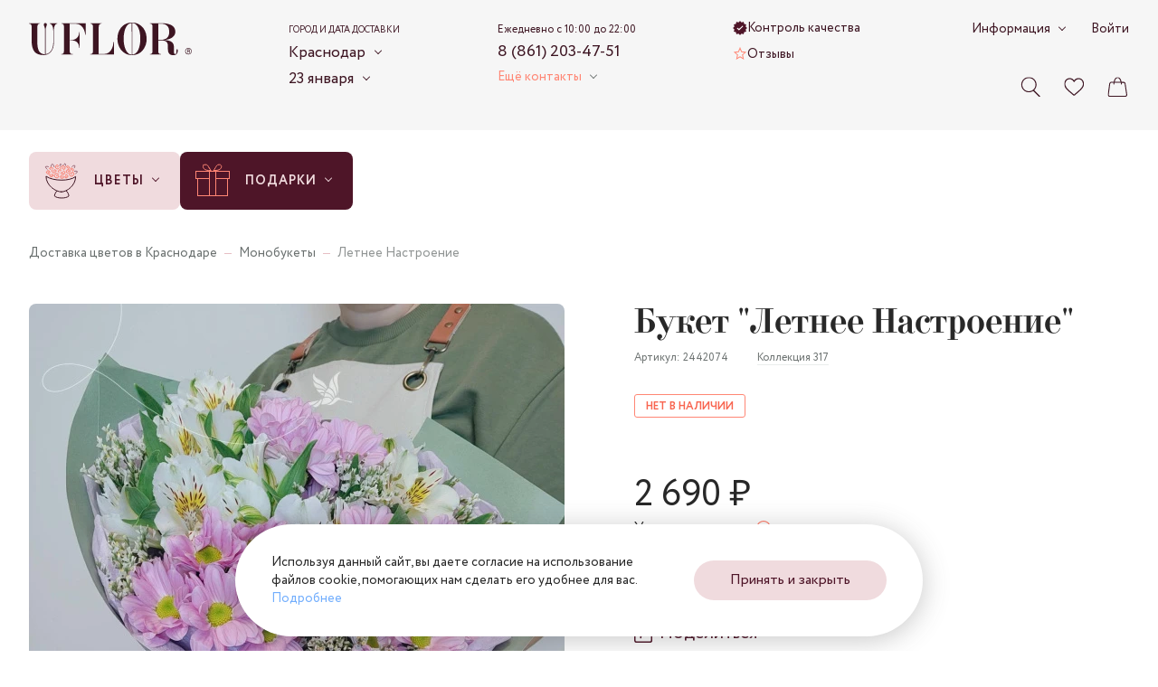

--- FILE ---
content_type: text/html; charset=utf-8
request_url: https://krasnodar.uflor.ru/catalog/monobukety/2442074/
body_size: 28131
content:
<!doctype html>
<html data-n-head-ssr dir="ltr" data-n-head="%7B%22dir%22:%7B%22ssr%22:%22ltr%22%7D%7D">
  <head >
    <meta charset="utf-8">

		<meta name="viewport" content="width=device-width,minimum-scale=1,maximum-scale=1,user-scalable=no">
		<meta name="format-detection" content="telephone=no">
    <meta name="format-detection" content="address=no">

		<link rel="apple-touch-icon" sizes="180x180" href="/favicons/apple-touch-icon.png">
		<link rel="icon" type="image/png" sizes="32x32" href="/favicons/favicon-32x32.png">
		<link rel="icon" type="image/png" sizes="16x16" href="/favicons/favicon-16x16.png">
		<link rel="manifest" href="/favicons/site.webmanifest">
		<link rel="mask-icon" href="/favicons/safari-pinned-tab.svg" color="#3d1522">
		<link rel="shortcut icon" href="/favicons/favicon.ico">
		<meta name="msapplication-TileColor" content="#f0dbde">
		<meta name="msapplication-config" content="/favicons/browserconfig.xml">
		<meta name="theme-color" content="#f0dbde">

    <meta data-n-head="ssr" data-hid="sentry-trace" name="sentry-trace" content="88df94234493460b99449b4397a98b98-84480bbc8b35d02e-1"><meta data-n-head="ssr" data-hid="sentry-baggage" name="baggage" content="sentry-environment=production,sentry-release=a2954f91aec900b4b9fb9ae3516b99ac956f890b,sentry-public_key=ebee04da03aff55cf99f96477e44c7c4,sentry-trace_id=88df94234493460b99449b4397a98b98,sentry-sample_rate=1,sentry-transaction=GET%20%2Fcatalog%2Fmonobukety%2F2442074%2F,sentry-sampled=true"><meta data-n-head="ssr" name="description" content="Букет &quot;Летнее Настроение&quot; - большой ассортимент цветов по выгодным ценам с быстрой доставкой. 100% Гарантия свежести ⭐ Открытка бесплатно ⌛ Срочная доставка от 1 часа ⭐ Цена в Краснодаре 2 690 руб."><meta data-n-head="ssr" name="keywords" content=""><meta data-n-head="ssr" name="og:title" content="Букет &quot;Летнее Настроение&quot; - заказать с доставкой недорого в Краснодаре по цене 2 690 руб." property="og:title"><meta data-n-head="ssr" name="og:description" content="Букет &quot;Летнее Настроение&quot; - большой ассортимент цветов по выгодным ценам с быстрой доставкой. 100% Гарантия свежести ⭐ Открытка бесплатно ⌛ Срочная доставка от 1 часа ⭐ Цена в Краснодаре 2 690 руб." property="og:description"><meta data-n-head="ssr" name="og:image" content="https://krasnodar.uflor.ru/local/templates/uFlor/images/logo_inner_rebrand.svg" property="og:image"><meta data-n-head="ssr" name="og:type" content="website" property="og:type"><meta data-n-head="ssr" name="og:url" content="https://krasnodar.uflor.ru/catalog/monobukety/2442074/" property="og:url"><title>Букет &quot;Летнее Настроение&quot; - заказать с доставкой недорого в Краснодаре по цене 2 690 руб.</title><link data-n-head="ssr" rel="canonical" href="https://krasnodar.uflor.ru/catalog/monobukety/2442074/"><script data-n-head="nuxt-jsonld" data-hid="nuxt-jsonld--d77d327" type="application/ld+json">[{"@context":"https://schema.org/","@type":"BreadcrumbList","itemListElement":[{"@type":"ListItem","position":1,"name":"Доставка цветов в Краснодаре","item":"https://krasnodar.uflor.ru/"},{"@type":"ListItem","position":2,"name":"Монобукеты","item":"https://krasnodar.uflor.ru/catalog/monobukety/"},{"@type":"ListItem","position":3,"name":"Летнее Настроение","item":"https://krasnodar.uflor.ru/catalog/monobukety/2442074/"}]},{"@context":"https://schema.org","@type":"Product","name":"Букет \"Летнее Настроение\"","image":["https://krasnodar.uflor.ru/upload/resize_cache/1/1500_1500_1/lo9jua934wouhl0ft2mddnkucrue6ff0.jpg","https://krasnodar.uflor.ru/upload/resize_cache/1/1500_1500_1/aoi4eri2ryypsea59aas3k83tdztc3ly.jpg","https://krasnodar.uflor.ru/upload/resize_cache/1/1500_1500_1/zu8m1ajpqe39acq4exus8buo7lvz689l.jpg","https://krasnodar.uflor.ru/upload/resize_cache/1/1500_1500_1/h8s6xslwwdrzd78i0hkz702r8r04nmpa.jpg","https://krasnodar.uflor.ru/upload/resize_cache/1/1500_1500_1/rsy3hb4ywg6j363cwdjq99zzhjzgk3xu.jpg"],"sku":"2442074","brand":{"@type":"Brand","name":"UFLOR"},"offers":{"@type":"Offer","url":"https://krasnodar.uflor.ru/catalog/monobukety/2442074/","priceCurrency":"RUB","price":2690,"availability":"https://schema.org/SoldOut"}}]</script><link rel="preload" href="/_nuxt/8b202d0.modern.js" as="script"><link rel="preload" href="/_nuxt/4031a14.modern.js" as="script"><link rel="preload" href="/_nuxt/css/63a988d.css" as="style"><link rel="preload" href="/_nuxt/7d58472.modern.js" as="script"><link rel="preload" href="/_nuxt/css/7821bbe.css" as="style"><link rel="preload" href="/_nuxt/9eea070.modern.js" as="script"><link rel="preload" href="/_nuxt/fonts/Circe-Bold.e4bdaa8.woff2" as="font" type="font/woff2" crossorigin><link rel="preload" href="/_nuxt/fonts/Circe-Medium.bdbf458.woff2" as="font" type="font/woff2" crossorigin><link rel="preload" href="/_nuxt/fonts/Circe.4e9fa0a.woff2" as="font" type="font/woff2" crossorigin><link rel="preload" href="/_nuxt/fonts/Didona.0461731.woff2" as="font" type="font/woff2" crossorigin><link rel="preload" href="/_nuxt/ae56555.modern.js" as="script"><link rel="preload" href="/_nuxt/css/23d469c.css" as="style"><link rel="preload" href="/_nuxt/33d9d77.modern.js" as="script"><link rel="preload" href="/_nuxt/css/a6e4ac4.css" as="style"><link rel="preload" href="/_nuxt/495ba0d.modern.js" as="script"><link rel="preload" href="/_nuxt/e8c2730.modern.js" as="script"><link rel="preload" href="/_nuxt/css/9235071.css" as="style"><link rel="preload" href="/_nuxt/1e5bf06.modern.js" as="script"><link rel="preload" href="/_nuxt/db457fb.modern.js" as="script"><link rel="stylesheet" href="/_nuxt/css/63a988d.css"><link rel="stylesheet" href="/_nuxt/css/7821bbe.css"><link rel="stylesheet" href="/_nuxt/css/23d469c.css"><link rel="stylesheet" href="/_nuxt/css/a6e4ac4.css"><link rel="stylesheet" href="/_nuxt/css/9235071.css">
  </head>
  <body >
    <script data-n-head="ssr" data-hid="nuxt-color-scheme-script" data-pbody="true">!function(){"use strict";var e=window,s=document,o=s.documentElement,a=["dark","light"],t=window.localStorage.getItem("nuxt-color-scheme")||"default",c="system"===t?l():t,i=s.body.getAttribute("data-color-mode-forced");function r(e){var s="color-scheme-"+e+"";o.classList?o.classList.add(s):o.className+=" "+s}function n(s){return e.matchMedia("(prefers-color-scheme"+s+")")}function l(){if(e.matchMedia&&"not all"!==n("").media)for(var s of a)if(n(":"+s).matches)return s;return"default"}i&&(c=i),r(c),e["__NUXT_COLOR_SCHEME__"]={preference:t,value:c,getColorScheme:l,addClass:r,removeClass:function(e){var s="color-scheme-"+e+"";o.classList?o.classList.remove(s):o.className=o.className.replace(new RegExp(s,"g"),"")}}}();
</script><div data-server-rendered="true" id="__nuxt"><div class="the-page-loader"></div><div id="__layout"><div id="global-wrapper"><!----> <header class="base-section the-header the-header--layout-desktop the-header--variant-small the-header--static layout-default__header"><div class="base-container the-header__container the-header__container--desktop"><div class="the-header__top"><a href="/" aria-label="Перейти на главную страницу" fill-color="vinous" class="common-logo the-header__logo"><svg xmlns="http://www.w3.org/2000/svg" class="icon sprite-main-icons common-logo__icon"><use href="/_nuxt/10cb7f5a7ae958f26cd4b11bdfea3d2e.svg#i-logo" xlink:href="/_nuxt/10cb7f5a7ae958f26cd4b11bdfea3d2e.svg#i-logo"></use></svg></a> <div class="app-selector the-header__city-selector"><div class="app-selector__title">Город и дата доставки</div> <ul class="app-selector__options"><li class="app-selector__option"><button type="button" class="app-selector__trigger">
					Краснодар
					<span class="fashion-arrow"></span></button> <div class="app-selector__dropdown" style="display:none;"><button type="button" class="common-cross-button app-selector__dropdown-close"><!----></button> <div class="app-selector-cities app-selector__cities"><ul class="app-selector-cities__main"><li class="app-selector-cities__item app-selector-cities__item--main"><a href="https://uflor.ru" class="app-selector-cities__link app-selector-cities__link--main">Москва</a></li><li class="app-selector-cities__item app-selector-cities__item--main"><a href="https://sankt-peterburg.uflor.ru" class="app-selector-cities__link app-selector-cities__link--main">Санкт-Петербург</a></li></ul> <ul class="app-selector-cities__rest"><li class="app-selector-cities__item app-selector-cities__item--rest app-selector-cities__item--with-letter"><span class="app-selector-cities__letter">В</span> <a href="https://vladimir.uflor.ru" class="app-selector-cities__link app-selector-cities__link--rest">Владимир</a></li><li class="app-selector-cities__item app-selector-cities__item--rest"><!----> <a href="https://volgograd.uflor.ru" class="app-selector-cities__link app-selector-cities__link--rest">Волгоград</a></li><li class="app-selector-cities__item app-selector-cities__item--rest"><!----> <a href="https://voronezh.uflor.ru" class="app-selector-cities__link app-selector-cities__link--rest">Воронеж</a></li><li class="app-selector-cities__item app-selector-cities__item--rest app-selector-cities__item--with-letter"><span class="app-selector-cities__letter">К</span> <a href="https://kazan.uflor.ru" class="app-selector-cities__link app-selector-cities__link--rest">Казань</a></li><li class="app-selector-cities__item app-selector-cities__item--rest"><!----> <a href="https://krasnodar.uflor.ru" class="app-selector-cities__link app-selector-cities__link--rest">Краснодар</a></li><li class="app-selector-cities__item app-selector-cities__item--rest app-selector-cities__item--with-letter"><span class="app-selector-cities__letter">П</span> <a href="https://perm.uflor.ru" class="app-selector-cities__link app-selector-cities__link--rest">Пермь</a></li><li class="app-selector-cities__item app-selector-cities__item--rest app-selector-cities__item--with-letter"><span class="app-selector-cities__letter">Р</span> <a href="https://rostov-na-donu.uflor.ru" class="app-selector-cities__link app-selector-cities__link--rest">Ростов-на-Дону</a></li><li class="app-selector-cities__item app-selector-cities__item--rest app-selector-cities__item--with-letter"><span class="app-selector-cities__letter">С</span> <a href="https://samara.uflor.ru" class="app-selector-cities__link app-selector-cities__link--rest">Самара</a></li><li class="app-selector-cities__item app-selector-cities__item--rest"><!----> <a href="https://sochi.uflor.ru" class="app-selector-cities__link app-selector-cities__link--rest">Сочи</a></li></ul></div></div> <!----></li> <li class="app-selector__option"><button type="button" class="app-selector__trigger">
					23 января
					<span class="fashion-arrow"></span></button> <div class="date-time-picker app-selector__date-time-picker"><!----> <!----></div></li></ul> <!----></div> <div class="the-header__mini-nav"><a href="/quality-control/" class="the-header__mini-nav-link fashion-underline-container"><svg xmlns="http://www.w3.org/2000/svg" class="icon sprite-nav-icons the-header__mini-nav-link-icon the-header__mini-nav-link-icon--check"><use href="/_nuxt/f1f17099a3a42bfb8b94180850f6fe27.svg#i-check" xlink:href="/_nuxt/f1f17099a3a42bfb8b94180850f6fe27.svg#i-check"></use></svg> <span class="fashion-underline the-header__mini-nav-link-label">
						Контроль качества
					</span></a><a href="/reviews/" class="the-header__mini-nav-link fashion-underline-container"><svg xmlns="http://www.w3.org/2000/svg" class="icon sprite-nav-icons the-header__mini-nav-link-icon the-header__mini-nav-link-icon--star"><use href="/_nuxt/f1f17099a3a42bfb8b94180850f6fe27.svg#i-star" xlink:href="/_nuxt/f1f17099a3a42bfb8b94180850f6fe27.svg#i-star"></use></svg> <span class="fashion-underline the-header__mini-nav-link-label">
						Отзывы
					</span></a></div> <div class="the-header__contacts"><div class="header-phone-block the-header__phone-block"><div class="header-phone-block__description">Ежедневно с 10:00 до 22:00</div> <a href="tel:8861203-4751" class="fashion-underline-container header-phone-block__phone"><span class="fashion-underline">8 (861) 203-47-51</span></a> <br></div> <div class="the-header__contacts-inner"><button type="button" class="app-arrow-button app-arrow-button--variant-colored">
						Ещё контакты
					 <span class="fashion-arrow app-arrow-button__button-arrow"></span></button> <!----></div></div> <div class="the-header__controls"><button aria-label="Поиск по сайту" class="control-button the-header__controls-button the-header__controls-button--search"><svg xmlns="http://www.w3.org/2000/svg" class="icon sprite-main-icons control-button__icon"><use href="/_nuxt/10cb7f5a7ae958f26cd4b11bdfea3d2e.svg#i-search" xlink:href="/_nuxt/10cb7f5a7ae958f26cd4b11bdfea3d2e.svg#i-search"></use></svg> <!----></button> <a href="/favorites/" aria-label="Ваше избранное" class="control-button the-header__controls-button the-header__controls-button--favorites"><svg xmlns="http://www.w3.org/2000/svg" class="icon sprite-main-icons control-button__icon"><use href="/_nuxt/10cb7f5a7ae958f26cd4b11bdfea3d2e.svg#i-heart" xlink:href="/_nuxt/10cb7f5a7ae958f26cd4b11bdfea3d2e.svg#i-heart"></use></svg> <!----></a> <a href="/cart/" aria-label="Ваша корзина" class="control-button the-header__controls-button the-header__controls-button--cart"><svg xmlns="http://www.w3.org/2000/svg" class="icon sprite-main-icons control-button__icon"><use href="/_nuxt/10cb7f5a7ae958f26cd4b11bdfea3d2e.svg#i-bag" xlink:href="/_nuxt/10cb7f5a7ae958f26cd4b11bdfea3d2e.svg#i-bag"></use></svg> <!----></a></div> <div class="the-header__nav-extra"><div class="fashion-arrow-container header-nav"><button type="button" class="app-arrow-button app-arrow-button--variant-default header-nav__trigger">
		Информация
	 <span class="fashion-arrow app-arrow-button__button-arrow"></span></button> <nav aria-label="Основная навигация" class="header-nav__nav"><ul class="header-nav__list"><li class="header-nav__item"><a href="/payment/" class="header-nav__link">Оплата</a></li><li class="header-nav__item"><a href="/delivery/" class="header-nav__link">Доставка</a></li><li class="header-nav__item"><a href="/about/" class="header-nav__link">О компании</a></li><li class="header-nav__item"><a href="/contacts/" class="header-nav__link">Контакты</a></li><li class="header-nav__item"><a href="/flower-care/" class="header-nav__link">Уход за цветами</a></li><li class="header-nav__item"><a href="/guarantee/" class="header-nav__link">Гарантии</a></li><li class="header-nav__item"><a href="/how_order/" class="header-nav__link">Как заказать</a></li><li class="header-nav__item"><a href="/faq/" class="header-nav__link">Вопросы-ответы</a></li><li class="header-nav__item"><a href="/bonus-program/" class="header-nav__link">Бонусная программа</a></li><li class="header-nav__item"><a href="/corporate/" class="header-nav__link">Корпоративным клиентам</a></li><li class="header-nav__item"><a href="/agreement/" class="header-nav__link">Пользовательское соглашение</a></li></ul></nav></div> <a href="/auth/" class="fashion-underline-container the-header__link"><span class="fashion-underline">Войти</span></a></div> <!----></div> <!----></div> <!----></header> <section class="base-section the-hero the-hero--variant-small layout-default__hero layout-default__hero--variant-small"><!----> <div class="base-container the-hero__container the-hero__container--variant-small"><div class="app-selector the-hero__params"><div class="app-selector__title">Город и дата доставки</div> <ul class="app-selector__options"><li class="app-selector__option"><button type="button" class="app-selector__trigger">
					Краснодар
					<span class="fashion-arrow"></span></button> <div class="app-selector__dropdown" style="display:none;"><button type="button" class="common-cross-button app-selector__dropdown-close"><!----></button> <div class="app-selector-cities app-selector__cities"><ul class="app-selector-cities__main"><li class="app-selector-cities__item app-selector-cities__item--main"><a href="https://uflor.ru" class="app-selector-cities__link app-selector-cities__link--main">Москва</a></li><li class="app-selector-cities__item app-selector-cities__item--main"><a href="https://sankt-peterburg.uflor.ru" class="app-selector-cities__link app-selector-cities__link--main">Санкт-Петербург</a></li></ul> <ul class="app-selector-cities__rest"><li class="app-selector-cities__item app-selector-cities__item--rest app-selector-cities__item--with-letter"><span class="app-selector-cities__letter">В</span> <a href="https://vladimir.uflor.ru" class="app-selector-cities__link app-selector-cities__link--rest">Владимир</a></li><li class="app-selector-cities__item app-selector-cities__item--rest"><!----> <a href="https://volgograd.uflor.ru" class="app-selector-cities__link app-selector-cities__link--rest">Волгоград</a></li><li class="app-selector-cities__item app-selector-cities__item--rest"><!----> <a href="https://voronezh.uflor.ru" class="app-selector-cities__link app-selector-cities__link--rest">Воронеж</a></li><li class="app-selector-cities__item app-selector-cities__item--rest app-selector-cities__item--with-letter"><span class="app-selector-cities__letter">К</span> <a href="https://kazan.uflor.ru" class="app-selector-cities__link app-selector-cities__link--rest">Казань</a></li><li class="app-selector-cities__item app-selector-cities__item--rest"><!----> <a href="https://krasnodar.uflor.ru" class="app-selector-cities__link app-selector-cities__link--rest">Краснодар</a></li><li class="app-selector-cities__item app-selector-cities__item--rest app-selector-cities__item--with-letter"><span class="app-selector-cities__letter">П</span> <a href="https://perm.uflor.ru" class="app-selector-cities__link app-selector-cities__link--rest">Пермь</a></li><li class="app-selector-cities__item app-selector-cities__item--rest app-selector-cities__item--with-letter"><span class="app-selector-cities__letter">Р</span> <a href="https://rostov-na-donu.uflor.ru" class="app-selector-cities__link app-selector-cities__link--rest">Ростов-на-Дону</a></li><li class="app-selector-cities__item app-selector-cities__item--rest app-selector-cities__item--with-letter"><span class="app-selector-cities__letter">С</span> <a href="https://samara.uflor.ru" class="app-selector-cities__link app-selector-cities__link--rest">Самара</a></li><li class="app-selector-cities__item app-selector-cities__item--rest"><!----> <a href="https://sochi.uflor.ru" class="app-selector-cities__link app-selector-cities__link--rest">Сочи</a></li></ul></div></div> <!----></li> <li class="app-selector__option"><button type="button" class="app-selector__trigger">
					23 января
					<span class="fashion-arrow"></span></button> <div class="date-time-picker app-selector__date-time-picker"><!----> <!----></div></li></ul> <!----></div> <nav aria-label="Навигация по разделам каталога" class="catalog-nav the-hero__catalog-nav the-hero__catalog-nav--variant-small"><ul class="catalog-nav__list"><li class="catalog-nav-root catalog-nav__item"><button type="button" class="catalog-nav-root__button catalog-nav-root__button--variant-rose"><img alt="Цветы" src="/upload/menu/3f4/cr4fe4y6lp1kawvcjii4u2k3403v1zv7.svg" width="40" height="40" class="base-img catalog-nav-root__icon"> <span class="catalog-nav-root__button-contents"><span class="catalog-nav-root__label">Цветы</span> <span class="catalog-nav-root__arrow fashion-arrow"></span></span></button> <div class="catalog-nav-root__dropdown"><div class="catalog-nav-primary catalog-nav-root__primary catalog-nav-root__primary--bordered"><ul class="catalog-nav-primary__nav"><li class="catalog-nav-primary__nav-item"><a href="/catalog/tatyanin-den/" class="catalog-nav-primary__link catalog-nav-primary__link--link"><img alt="Татьянин день" src="/images/1x1.svg" data-srcset="/upload/menu/37e/pjm2q1kyjmtczdzx2t3g76o7n3tbvnx6.png" width="24" height="24" class="base-img base-img--lazy catalog-nav-primary__link-icon"> <span class="catalog-nav-primary__link-label">Татьянин день</span></a></li><li class="catalog-nav-primary__nav-item"><a href="/catalog/monobukety/" class="catalog-nav-primary__link catalog-nav-primary__link--link"><img alt="Монобукеты" src="/images/1x1.svg" data-srcset="/upload/menu/61c/fsqb44zav5avscpwdg2973sqsz0thpfh.svg" width="24" height="24" class="base-img base-img--lazy catalog-nav-primary__link-icon"> <span class="catalog-nav-primary__link-label">Монобукеты</span></a></li><li class="catalog-nav-primary__nav-item"><a href="/catalog/avtorskie/" class="catalog-nav-primary__link catalog-nav-primary__link--link"><img alt="Авторские букеты" src="/images/1x1.svg" data-srcset="/upload/menu/8e2/30qz5qc89urqq2ojuhfm6ke5r7vjs5zl.svg" width="24" height="24" class="base-img base-img--lazy catalog-nav-primary__link-icon"> <span class="catalog-nav-primary__link-label">Авторские букеты</span></a></li><li class="catalog-nav-primary__nav-item"><a href="/catalog/korobki-s-tsvetami/" class="catalog-nav-primary__link catalog-nav-primary__link--link"><img alt="Цветы в коробке" src="/images/1x1.svg" data-srcset="/upload/menu/1e8/onje9l1xvkq5ubpcjxysmj03sqc7m4bj.svg" width="24" height="24" class="base-img base-img--lazy catalog-nav-primary__link-icon"> <span class="catalog-nav-primary__link-label">Цветы в коробке</span></a></li><li class="catalog-nav-primary__nav-item"><a href="/catalog/premium/" class="catalog-nav-primary__link catalog-nav-primary__link--link"><img alt="Premium" src="/images/1x1.svg" data-srcset="/upload/menu/57b/fcfvrv95irsjlt0odmzoiv653a5u7xp6.svg" width="24" height="24" class="base-img base-img--lazy catalog-nav-primary__link-icon"> <span class="catalog-nav-primary__link-label">Premium</span></a></li></ul> <div class="catalog-nav-primary__all-link-wrapper catalog-nav-primary__all-link-wrapper--enlarged-padding"><a href="/catalog/" class="base-button base-button--variant-raised base-button--size-default"><span class="base-button__content"><!----> 
			Смотреть все цветы
		 <span class="base-button__icon-wrapper base-button__icon-wrapper--next"><svg xmlns="http://www.w3.org/2000/svg" class="icon sprite-arrows base-button__icon base-button__icon--next"><use href="/_nuxt/f5397183b0696d260f6c167aae0076f1.svg#i-arrow-right-tailed" xlink:href="/_nuxt/f5397183b0696d260f6c167aae0076f1.svg#i-arrow-right-tailed"></use></svg></span></span> <!----></a></div></div> <ul class="catalog-nav-secondary catalog-nav-root__secondary"><li><button type="button" class="catalog-nav-secondary__button catalog-nav-secondary__button--active"><span class="catalog-nav-secondary__button-label">Повод</span> <svg xmlns="http://www.w3.org/2000/svg" class="icon sprite-arrows catalog-nav-secondary__button-icon-hover"><use href="/_nuxt/f5397183b0696d260f6c167aae0076f1.svg#i-arrow-right-tailed" xlink:href="/_nuxt/f5397183b0696d260f6c167aae0076f1.svg#i-arrow-right-tailed"></use></svg> <!----></button></li><li><button type="button" class="catalog-nav-secondary__button"><span class="catalog-nav-secondary__button-label">Кому</span> <svg xmlns="http://www.w3.org/2000/svg" class="icon sprite-arrows catalog-nav-secondary__button-icon-hover"><use href="/_nuxt/f5397183b0696d260f6c167aae0076f1.svg#i-arrow-right-tailed" xlink:href="/_nuxt/f5397183b0696d260f6c167aae0076f1.svg#i-arrow-right-tailed"></use></svg> <!----></button></li><li><button type="button" class="catalog-nav-secondary__button"><span class="catalog-nav-secondary__button-label">По цветку</span> <svg xmlns="http://www.w3.org/2000/svg" class="icon sprite-arrows catalog-nav-secondary__button-icon-hover"><use href="/_nuxt/f5397183b0696d260f6c167aae0076f1.svg#i-arrow-right-tailed" xlink:href="/_nuxt/f5397183b0696d260f6c167aae0076f1.svg#i-arrow-right-tailed"></use></svg> <!----></button></li><li><button type="button" class="catalog-nav-secondary__button"><span class="catalog-nav-secondary__button-label">По размеру</span> <svg xmlns="http://www.w3.org/2000/svg" class="icon sprite-arrows catalog-nav-secondary__button-icon-hover"><use href="/_nuxt/f5397183b0696d260f6c167aae0076f1.svg#i-arrow-right-tailed" xlink:href="/_nuxt/f5397183b0696d260f6c167aae0076f1.svg#i-arrow-right-tailed"></use></svg> <!----></button></li><li><button type="button" class="catalog-nav-secondary__button"><span class="catalog-nav-secondary__button-label">По гамме</span> <svg xmlns="http://www.w3.org/2000/svg" class="icon sprite-arrows catalog-nav-secondary__button-icon-hover"><use href="/_nuxt/f5397183b0696d260f6c167aae0076f1.svg#i-arrow-right-tailed" xlink:href="/_nuxt/f5397183b0696d260f6c167aae0076f1.svg#i-arrow-right-tailed"></use></svg> <!----></button></li></ul> <div class="catalog-nav-root__tertiary"><div class="catalog-nav-tertiary active"><!----> <ul><li><a href="/catalog/den-rozhdeniya/" class="catalog-nav-tertiary__link catalog-nav-tertiary__link--link"><span class="catalog-nav-tertiary__link-label">День рождения</span> <!----></a></li><li><a href="/catalog/yubilej/" class="catalog-nav-tertiary__link catalog-nav-tertiary__link--link"><span class="catalog-nav-tertiary__link-label">Юбилей</span> <!----></a></li><li><a href="/catalog/svadba/" class="catalog-nav-tertiary__link catalog-nav-tertiary__link--link"><span class="catalog-nav-tertiary__link-label">Свадьба</span> <!----></a></li><li><a href="/catalog/svidanie/" class="catalog-nav-tertiary__link catalog-nav-tertiary__link--link"><span class="catalog-nav-tertiary__link-label">Свидание</span> <!----></a></li><li><a href="/catalog/godovshhina-svadby/" class="catalog-nav-tertiary__link catalog-nav-tertiary__link--link"><span class="catalog-nav-tertiary__link-label">Годовщина свадьбы</span> <!----></a></li><li><a href="/catalog/vypiska-iz-roddoma/" class="catalog-nav-tertiary__link catalog-nav-tertiary__link--link"><span class="catalog-nav-tertiary__link-label">Выписка из роддома</span> <!----></a></li><li><a href="/catalog/buket-prosti/" class="catalog-nav-tertiary__link catalog-nav-tertiary__link--link"><span class="catalog-nav-tertiary__link-label">Прости</span> <!----></a></li><li><a href="/catalog/buket-vyzdoravlivaj/" class="catalog-nav-tertiary__link catalog-nav-tertiary__link--link"><span class="catalog-nav-tertiary__link-label">Выздоравливай</span> <!----></a></li><li><a href="/catalog/buket-biznes/" class="catalog-nav-tertiary__link catalog-nav-tertiary__link--link"><span class="catalog-nav-tertiary__link-label">Бизнес</span> <!----></a></li></ul></div><div class="catalog-nav-tertiary"><!----> <ul><li><a href="/catalog/mame/" class="catalog-nav-tertiary__link catalog-nav-tertiary__link--link"><span class="catalog-nav-tertiary__link-label">Маме</span> <!----></a></li><li><a href="/catalog/devushke/" class="catalog-nav-tertiary__link catalog-nav-tertiary__link--link"><span class="catalog-nav-tertiary__link-label">Девушке</span> <!----></a></li><li><a href="/catalog/zhenshhine/" class="catalog-nav-tertiary__link catalog-nav-tertiary__link--link"><span class="catalog-nav-tertiary__link-label">Женщине</span> <!----></a></li><li><a href="/catalog/muzhchine/" class="catalog-nav-tertiary__link catalog-nav-tertiary__link--link"><span class="catalog-nav-tertiary__link-label">Мужчине</span> <!----></a></li><li><a href="/catalog/rukovoditelyu/zhenshhine/" class="catalog-nav-tertiary__link catalog-nav-tertiary__link--link"><span class="catalog-nav-tertiary__link-label">Руководителю - Женщине</span> <!----></a></li><li><a href="/catalog/rukovoditelyu/muzhchine/" class="catalog-nav-tertiary__link catalog-nav-tertiary__link--link"><span class="catalog-nav-tertiary__link-label">Руководителю - Мужчие</span> <!----></a></li><li><a href="/catalog/uchitelyu/" class="catalog-nav-tertiary__link catalog-nav-tertiary__link--link"><span class="catalog-nav-tertiary__link-label">Учителю</span> <!----></a></li><li><a href="/catalog/buket-sestre/" class="catalog-nav-tertiary__link catalog-nav-tertiary__link--link"><span class="catalog-nav-tertiary__link-label">Сестре</span> <!----></a></li><li><a href="/catalog/buket-babushke/" class="catalog-nav-tertiary__link catalog-nav-tertiary__link--link"><span class="catalog-nav-tertiary__link-label">Бабушке</span> <!----></a></li><li><a href="/catalog/buket-dlya-detej/" class="catalog-nav-tertiary__link catalog-nav-tertiary__link--link"><span class="catalog-nav-tertiary__link-label">Для детей</span> <!----></a></li><li><a href="/catalog/buket-lyubimoj/" class="catalog-nav-tertiary__link catalog-nav-tertiary__link--link"><span class="catalog-nav-tertiary__link-label">Любимой</span> <!----></a></li><li><a href="/catalog/buket-supruge/" class="catalog-nav-tertiary__link catalog-nav-tertiary__link--link"><span class="catalog-nav-tertiary__link-label">Супруге</span> <!----></a></li></ul></div><div class="catalog-nav-tertiary"><!----> <ul><li><a href="/catalog/rozy/" class="catalog-nav-tertiary__link catalog-nav-tertiary__link--link"><span class="catalog-nav-tertiary__link-label">Розы</span> <!----></a></li><li><a href="/catalog/alstromerii/" class="catalog-nav-tertiary__link catalog-nav-tertiary__link--link"><span class="catalog-nav-tertiary__link-label">Альстромерия</span> <!----></a></li><li><a href="/catalog/gvozdiki/" class="catalog-nav-tertiary__link catalog-nav-tertiary__link--link"><span class="catalog-nav-tertiary__link-label">Гвоздики</span> <!----></a></li><li><a href="/catalog/gerbery/" class="catalog-nav-tertiary__link catalog-nav-tertiary__link--link"><span class="catalog-nav-tertiary__link-label">Герберы</span> <!----></a></li><li><a href="/catalog/gipsofily/" class="catalog-nav-tertiary__link catalog-nav-tertiary__link--link"><span class="catalog-nav-tertiary__link-label">Гипсофила</span> <!----></a></li></ul><ul><li><a href="/catalog/gortenzii/" class="catalog-nav-tertiary__link catalog-nav-tertiary__link--link"><span class="catalog-nav-tertiary__link-label">Гортензия</span> <!----></a></li></ul><ul><li><a href="/catalog/xrizantemy/" class="catalog-nav-tertiary__link catalog-nav-tertiary__link--link"><span class="catalog-nav-tertiary__link-label">Хризантемы</span> <!----></a></li></ul></div><div class="catalog-nav-tertiary"><!----> <ul><li><a href="/catalog/buket-malenkie/" class="catalog-nav-tertiary__link catalog-nav-tertiary__link--link"><span class="catalog-nav-tertiary__link-label">Маленькие букеты</span> <!----></a></li><li><a href="/catalog/buket-bolshie/" class="catalog-nav-tertiary__link catalog-nav-tertiary__link--link"><span class="catalog-nav-tertiary__link-label">Большие букеты</span> <!----></a></li></ul></div><div class="catalog-nav-tertiary"><!----> <ul><li><a href="/catalog/buket-krasnyj/" class="catalog-nav-tertiary__link catalog-nav-tertiary__link--link"><span class="catalog-nav-tertiary__link-label">Красные букеты</span> <!----></a></li><li><a href="/catalog/buket-belyj/" class="catalog-nav-tertiary__link catalog-nav-tertiary__link--link"><span class="catalog-nav-tertiary__link-label">Белые букеты</span> <!----></a></li><li><a href="/catalog/buket-rozovyj/" class="catalog-nav-tertiary__link catalog-nav-tertiary__link--link"><span class="catalog-nav-tertiary__link-label">Розовые букеты</span> <!----></a></li><li><a href="/catalog/buket-nezhnye/" class="catalog-nav-tertiary__link catalog-nav-tertiary__link--link"><span class="catalog-nav-tertiary__link-label">Нежные букеты</span> <!----></a></li><li><a href="/catalog/buket-sinij/" class="catalog-nav-tertiary__link catalog-nav-tertiary__link--link"><span class="catalog-nav-tertiary__link-label">Синие букеты</span> <!----></a></li><li><a href="/catalog/buket-goluboj/" class="catalog-nav-tertiary__link catalog-nav-tertiary__link--link"><span class="catalog-nav-tertiary__link-label">Голубые букеты</span> <!----></a></li><li><a href="/catalog/buket-zheltyj/" class="catalog-nav-tertiary__link catalog-nav-tertiary__link--link"><span class="catalog-nav-tertiary__link-label">Жёлтые букеты</span> <!----></a></li><li><a href="/catalog/buket-fioletovyj/" class="catalog-nav-tertiary__link catalog-nav-tertiary__link--link"><span class="catalog-nav-tertiary__link-label">Фиолетовые букет</span> <!----></a></li><li><a href="/catalog/buket-miks/" class="catalog-nav-tertiary__link catalog-nav-tertiary__link--link"><span class="catalog-nav-tertiary__link-label">Микс цветов</span> <!----></a></li><li><a href="/catalog/buket-yarkie/" class="catalog-nav-tertiary__link catalog-nav-tertiary__link--link"><span class="catalog-nav-tertiary__link-label">Яркие букеты</span> <!----></a></li></ul></div></div></div></li><li class="catalog-nav-root catalog-nav__item"><button type="button" class="catalog-nav-root__button catalog-nav-root__button--variant-vinous"><img alt="Подарки" src="/upload/menu/907/gx2q29s2lzssxqst4kbazrkitdg49347.svg" width="40" height="40" class="base-img catalog-nav-root__icon"> <span class="catalog-nav-root__button-contents"><span class="catalog-nav-root__label">Подарки</span> <span class="catalog-nav-root__arrow fashion-arrow"></span></span></button> <div class="catalog-nav-root__dropdown"><div class="catalog-nav-primary catalog-nav-root__primary"><ul class="catalog-nav-primary__nav"><li class="catalog-nav-primary__nav-item"><a href="/catalog/vozdushnye-shariki/" class="catalog-nav-primary__link catalog-nav-primary__link--link"><!----> <span class="catalog-nav-primary__link-label">Воздушные шары</span></a></li></ul> <div class="catalog-nav-primary__all-link-wrapper"><a href="/catalog/gifts/" class="base-button base-button--variant-raised base-button--size-default"><span class="base-button__content"><!----> 
			Все подарки
		 <span class="base-button__icon-wrapper base-button__icon-wrapper--next"><svg xmlns="http://www.w3.org/2000/svg" class="icon sprite-arrows base-button__icon base-button__icon--next"><use href="/_nuxt/f5397183b0696d260f6c167aae0076f1.svg#i-arrow-right-tailed" xlink:href="/_nuxt/f5397183b0696d260f6c167aae0076f1.svg#i-arrow-right-tailed"></use></svg></span></span> <!----></a></div></div> <!----> <!----></div></li></ul></nav></div></section> <main class="base-page page-catalog-single"><div class="base-section section-breadcrumbs page-catalog-single__breadcrumbs"><div class="base-container section-breadcrumbs__container"><div class="external-scrollable-block external-scrollable-block--only-mobile external-scrollable-block--background-white common-breadcrumbs"><div data-scroll-lock-scrollable class="external-scrollable-block__inner"><ul class="common-breadcrumbs__list"><li class="common-breadcrumbs__item common-breadcrumbs__item--nav"><a href="/" class="common-breadcrumbs__link common-breadcrumbs__link--nav"><span class="common-breadcrumbs__link-inner common-breadcrumbs__link-inner--nav">
			Доставка цветов в Краснодаре
		</span></a></li><li class="common-breadcrumbs__item common-breadcrumbs__item--nav"><a href="/catalog/monobukety/" class="common-breadcrumbs__link common-breadcrumbs__link--nav"><span class="common-breadcrumbs__link-inner common-breadcrumbs__link-inner--nav">
			Монобукеты
		</span></a></li><li class="common-breadcrumbs__item common-breadcrumbs__item--current"><span class="common-breadcrumbs__link common-breadcrumbs__link--current"><span class="common-breadcrumbs__link-inner common-breadcrumbs__link-inner--current">
			Летнее Настроение
		</span></span></li></ul></div></div></div></div> <section class="base-section catalog-item"><div class="base-container catalog-item__container"><div class="catalog-item-media catalog-item__media catalog-item__media--multiple"><div class="catalog-item-media-buttons catalog-item-media__mobile-buttons"><!----> <div class="catalog-item-media-buttons__rest-buttons"><div class="share-button share-button--fill-white share-button--variant-icon catalog-item-media-buttons__share"><button type="button" class="share-button__button"><svg xmlns="http://www.w3.org/2000/svg" class="icon sprite-main-icons share-button__button-icon"><use href="/_nuxt/10cb7f5a7ae958f26cd4b11bdfea3d2e.svg#i-share" xlink:href="/_nuxt/10cb7f5a7ae958f26cd4b11bdfea3d2e.svg#i-share"></use></svg>
		
	</button></div> <button type="button" aria-label="Добавить в избранное" class="favorites-button favorites-button--type-mobile-transparent favorites-button--fill-white favorites-button--size-default catalog-item-media-buttons__favorite"><span class="favorites-button__overlay"></span> <svg xmlns="http://www.w3.org/2000/svg" class="icon sprite-main-icons favorites-button__icon favorites-button__icon--default"><use href="/_nuxt/10cb7f5a7ae958f26cd4b11bdfea3d2e.svg#i-heart" xlink:href="/_nuxt/10cb7f5a7ae958f26cd4b11bdfea3d2e.svg#i-heart"></use></svg> <svg xmlns="http://www.w3.org/2000/svg" class="icon sprite-main-icons favorites-button__icon favorites-button__icon--active"><use href="/_nuxt/10cb7f5a7ae958f26cd4b11bdfea3d2e.svg#i-heart-filled" xlink:href="/_nuxt/10cb7f5a7ae958f26cd4b11bdfea3d2e.svg#i-heart-filled"></use></svg></button></div></div> <div class="catalog-item-media-main catalog-item-media-main--multiple catalog-item-media__main"><div class="external-lightbox"><!----> <!----></div> <div class="catalog-item-media-main__params-wrapper"><div class="product-params product-params--background-vinous product-params--layout-default catalog-item-media-main__params"><span class="product-params__size"><span class="product-params__heading">Размер</span> <span class="product-params__size-value">Стандарт +</span></span> <span class="product-params__params"><span class="product-params__params-item"><svg xmlns="http://www.w3.org/2000/svg" class="icon sprite-main-icons product-params__params-item-icon product-params__params-item-icon--width"><use href="/_nuxt/10cb7f5a7ae958f26cd4b11bdfea3d2e.svg#i-size-width" xlink:href="/_nuxt/10cb7f5a7ae958f26cd4b11bdfea3d2e.svg#i-size-width"></use></svg>
			30 см
		</span> <span class="product-params__params-item"><svg xmlns="http://www.w3.org/2000/svg" class="icon sprite-main-icons product-params__params-item-icon product-params__params-item-icon--height"><use href="/_nuxt/10cb7f5a7ae958f26cd4b11bdfea3d2e.svg#i-size-height" xlink:href="/_nuxt/10cb7f5a7ae958f26cd4b11bdfea3d2e.svg#i-size-height"></use></svg>
			50 см
		</span></span> <!----></div></div> <div class="swiper-root catalog-item-media-main__swiper-root common-swiper catalog-item-media-main__swiper-root catalog-item-media-main__swiper-root--multiple catalog-item-media-main__swiper-root--disabled"><div class="swiper catalog-item-media-main__swiper"><div class="swiper-wrapper catalog-item-media-main__swiper-wrapper"><div data-swiper-slide-index="0" class="catalog-item-media-main__swiper-slide swiper-slide not-initialized"><!----> <a href="/upload/resize_cache/1/592_592_1/lo9jua934wouhl0ft2mddnkucrue6ff0.jpg" class="catalog-item-media-main__item"><img alt="" src="/upload/resize_cache/1/120_120_1/lo9jua934wouhl0ft2mddnkucrue6ff0.jpg" srcset="/upload/resize_cache/1/120_120_1/lo9jua934wouhl0ft2mddnkucrue6ff0.jpg" data-srcset="/upload/resize_cache/1/592_592_1/lo9jua934wouhl0ft2mddnkucrue6ff0.jpg 1x, /upload/resize_cache/1/1184_1184_1/lo9jua934wouhl0ft2mddnkucrue6ff0.jpg 2x, /upload/resize_cache/1/1776_1776_1/lo9jua934wouhl0ft2mddnkucrue6ff0.jpg 3x" class="base-img base-img--lazy base-img--preloader-background catalog-item-media-main__image"></a></div><div data-swiper-slide-index="1" class="catalog-item-media-main__swiper-slide swiper-slide not-initialized"><!----> <a href="/upload/resize_cache/1/592_592_1/aoi4eri2ryypsea59aas3k83tdztc3ly.jpg" class="catalog-item-media-main__item"><img alt="" src="/upload/resize_cache/1/120_120_1/aoi4eri2ryypsea59aas3k83tdztc3ly.jpg" srcset="/upload/resize_cache/1/120_120_1/aoi4eri2ryypsea59aas3k83tdztc3ly.jpg" data-srcset="/upload/resize_cache/1/592_592_1/aoi4eri2ryypsea59aas3k83tdztc3ly.jpg 1x, /upload/resize_cache/1/1184_1184_1/aoi4eri2ryypsea59aas3k83tdztc3ly.jpg 2x, /upload/resize_cache/1/1776_1776_1/aoi4eri2ryypsea59aas3k83tdztc3ly.jpg 3x" class="base-img base-img--lazy base-img--preloader-background catalog-item-media-main__image"></a></div><div data-swiper-slide-index="2" class="catalog-item-media-main__swiper-slide swiper-slide not-initialized"><!----> <a href="/upload/resize_cache/1/592_592_1/zu8m1ajpqe39acq4exus8buo7lvz689l.jpg" class="catalog-item-media-main__item"><img alt="" src="/upload/resize_cache/1/120_120_1/zu8m1ajpqe39acq4exus8buo7lvz689l.jpg" srcset="/upload/resize_cache/1/120_120_1/zu8m1ajpqe39acq4exus8buo7lvz689l.jpg" data-srcset="/upload/resize_cache/1/592_592_1/zu8m1ajpqe39acq4exus8buo7lvz689l.jpg 1x, /upload/resize_cache/1/1184_1184_1/zu8m1ajpqe39acq4exus8buo7lvz689l.jpg 2x, /upload/resize_cache/1/1776_1776_1/zu8m1ajpqe39acq4exus8buo7lvz689l.jpg 3x" class="base-img base-img--lazy base-img--preloader-background catalog-item-media-main__image"></a></div><div data-swiper-slide-index="3" class="catalog-item-media-main__swiper-slide swiper-slide not-initialized"><!----> <a href="/upload/resize_cache/1/592_592_1/h8s6xslwwdrzd78i0hkz702r8r04nmpa.jpg" class="catalog-item-media-main__item"><img alt="" src="/upload/resize_cache/1/120_120_1/h8s6xslwwdrzd78i0hkz702r8r04nmpa.jpg" srcset="/upload/resize_cache/1/120_120_1/h8s6xslwwdrzd78i0hkz702r8r04nmpa.jpg" data-srcset="/upload/resize_cache/1/592_592_1/h8s6xslwwdrzd78i0hkz702r8r04nmpa.jpg 1x, /upload/resize_cache/1/1184_1184_1/h8s6xslwwdrzd78i0hkz702r8r04nmpa.jpg 2x, /upload/resize_cache/1/1776_1776_1/h8s6xslwwdrzd78i0hkz702r8r04nmpa.jpg 3x" class="base-img base-img--lazy base-img--preloader-background catalog-item-media-main__image"></a></div><div data-swiper-slide-index="4" class="catalog-item-media-main__swiper-slide swiper-slide not-initialized"><!----> <a href="/upload/resize_cache/1/592_592_1/rsy3hb4ywg6j363cwdjq99zzhjzgk3xu.jpg" class="catalog-item-media-main__item"><img alt="" src="/upload/resize_cache/1/120_120_1/rsy3hb4ywg6j363cwdjq99zzhjzgk3xu.jpg" srcset="/upload/resize_cache/1/120_120_1/rsy3hb4ywg6j363cwdjq99zzhjzgk3xu.jpg" data-srcset="/upload/resize_cache/1/592_592_1/rsy3hb4ywg6j363cwdjq99zzhjzgk3xu.jpg 1x, /upload/resize_cache/1/1184_1184_1/rsy3hb4ywg6j363cwdjq99zzhjzgk3xu.jpg 2x, /upload/resize_cache/1/1776_1776_1/rsy3hb4ywg6j363cwdjq99zzhjzgk3xu.jpg 3x" class="base-img base-img--lazy base-img--preloader-background catalog-item-media-main__image"></a></div></div></div><div class="swiper-navigation catalog-item-media-main__swiper-navigation"><button class="swiper-button catalog-item-media-main__swiper-button swiper-button-prev catalog-item-media-main__swiper-button-prev"><svg xmlns="http://www.w3.org/2000/svg" class="swiper-button__icon swiper-button__icon--prev icon sprite-arrows"><use href="/_nuxt/f5397183b0696d260f6c167aae0076f1.svg#i-arrow-left" xlink:href="/_nuxt/f5397183b0696d260f6c167aae0076f1.svg#i-arrow-left"></use></svg></button><button class="swiper-button catalog-item-media-main__swiper-button swiper-button-next catalog-item-media-main__swiper-button-next"><svg xmlns="http://www.w3.org/2000/svg" class="swiper-button__icon swiper-button__icon--next icon sprite-arrows"><use href="/_nuxt/f5397183b0696d260f6c167aae0076f1.svg#i-arrow-right" xlink:href="/_nuxt/f5397183b0696d260f6c167aae0076f1.svg#i-arrow-right"></use></svg></button></div></div></div> <div class="catalog-item-media-thumbs catalog-item-media-thumbs--not-initialized catalog-item-media__thumbs"><!----> <div class="swiper-root catalog-item-media-thumbs__swiper-root common-swiper catalog-item-media-thumbs__swiper-root"><div class="swiper catalog-item-media-thumbs__swiper"><div class="swiper-wrapper catalog-item-media-thumbs__swiper-wrapper"><div data-swiper-slide-index="0" class="catalog-item-media-thumbs__swiper-slide swiper-slide not-initialized"><!----> <a class="catalog-item-media-thumbs__item"><img alt="Летнее Настроение" src="/images/1x1.svg" srcset="/images/1x1.svg" data-srcset="/upload/resize_cache/1/120_120_1/lo9jua934wouhl0ft2mddnkucrue6ff0.jpg 1x, /upload/resize_cache/1/240_240_1/lo9jua934wouhl0ft2mddnkucrue6ff0.jpg 2x, /upload/resize_cache/1/360_360_1/lo9jua934wouhl0ft2mddnkucrue6ff0.jpg 3x" class="base-img base-img--lazy base-img--preloader-background catalog-item-media-thumbs__image"></a></div><div data-swiper-slide-index="1" class="catalog-item-media-thumbs__swiper-slide swiper-slide not-initialized"><!----> <a class="catalog-item-media-thumbs__item"><img alt="Летнее Настроение" src="/images/1x1.svg" srcset="/images/1x1.svg" data-srcset="/upload/resize_cache/1/120_120_1/aoi4eri2ryypsea59aas3k83tdztc3ly.jpg 1x, /upload/resize_cache/1/240_240_1/aoi4eri2ryypsea59aas3k83tdztc3ly.jpg 2x, /upload/resize_cache/1/360_360_1/aoi4eri2ryypsea59aas3k83tdztc3ly.jpg 3x" class="base-img base-img--lazy base-img--preloader-background catalog-item-media-thumbs__image"></a></div><div data-swiper-slide-index="2" class="catalog-item-media-thumbs__swiper-slide swiper-slide not-initialized"><!----> <a class="catalog-item-media-thumbs__item"><img alt="Летнее Настроение" src="/images/1x1.svg" srcset="/images/1x1.svg" data-srcset="/upload/resize_cache/1/120_120_1/zu8m1ajpqe39acq4exus8buo7lvz689l.jpg 1x, /upload/resize_cache/1/240_240_1/zu8m1ajpqe39acq4exus8buo7lvz689l.jpg 2x, /upload/resize_cache/1/360_360_1/zu8m1ajpqe39acq4exus8buo7lvz689l.jpg 3x" class="base-img base-img--lazy base-img--preloader-background catalog-item-media-thumbs__image"></a></div><div data-swiper-slide-index="3" class="catalog-item-media-thumbs__swiper-slide swiper-slide not-initialized"><!----> <a class="catalog-item-media-thumbs__item"><img alt="Летнее Настроение" src="/images/1x1.svg" srcset="/images/1x1.svg" data-srcset="/upload/resize_cache/1/120_120_1/h8s6xslwwdrzd78i0hkz702r8r04nmpa.jpg 1x, /upload/resize_cache/1/240_240_1/h8s6xslwwdrzd78i0hkz702r8r04nmpa.jpg 2x, /upload/resize_cache/1/360_360_1/h8s6xslwwdrzd78i0hkz702r8r04nmpa.jpg 3x" class="base-img base-img--lazy base-img--preloader-background catalog-item-media-thumbs__image"></a></div><div data-swiper-slide-index="4" class="catalog-item-media-thumbs__swiper-slide swiper-slide not-initialized"><!----> <a class="catalog-item-media-thumbs__item"><img alt="Летнее Настроение" src="/images/1x1.svg" srcset="/images/1x1.svg" data-srcset="/upload/resize_cache/1/120_120_1/rsy3hb4ywg6j363cwdjq99zzhjzgk3xu.jpg 1x, /upload/resize_cache/1/240_240_1/rsy3hb4ywg6j363cwdjq99zzhjzgk3xu.jpg 2x, /upload/resize_cache/1/360_360_1/rsy3hb4ywg6j363cwdjq99zzhjzgk3xu.jpg 3x" class="base-img base-img--lazy base-img--preloader-background catalog-item-media-thumbs__image"></a></div></div></div><div class="swiper-navigation catalog-item-media-thumbs__swiper-navigation"><button class="swiper-button catalog-item-media-thumbs__swiper-button swiper-button-prev catalog-item-media-thumbs__swiper-button-prev"><svg xmlns="http://www.w3.org/2000/svg" class="swiper-button__icon swiper-button__icon--prev icon sprite-arrows"><use href="/_nuxt/f5397183b0696d260f6c167aae0076f1.svg#i-arrow-left" xlink:href="/_nuxt/f5397183b0696d260f6c167aae0076f1.svg#i-arrow-left"></use></svg></button><button class="swiper-button catalog-item-media-thumbs__swiper-button swiper-button-next catalog-item-media-thumbs__swiper-button-next"><svg xmlns="http://www.w3.org/2000/svg" class="swiper-button__icon swiper-button__icon--next icon sprite-arrows"><use href="/_nuxt/f5397183b0696d260f6c167aae0076f1.svg#i-arrow-right" xlink:href="/_nuxt/f5397183b0696d260f6c167aae0076f1.svg#i-arrow-right"></use></svg></button></div></div></div></div> <div class="catalog-item-info catalog-item__info"><h1 class="catalog-item-info__title">Букет "Летнее Настроение"</h1> <div class="catalog-item-info__undertitle"><div class="catalog-item-info__vendor">Артикул: 2442074</div> <a rel="nofollow" href="/catalog/?sh=317" class="catalog-item-info__collection-link">
			Коллекция 317
		</a></div> <div class="catalog-item-info__inner"><div class="catalog-item-info__top"><div class="catalog-item-info__availability"><span class="catalog-item-info__not-available">
					Нет в наличии
				</span> <!----></div> <!----> <!----></div> <div class="catalog-item-info__business"><div class="catalog-item-info__price"><div class="catalog-item-info__price-value">
					2 690 ₽

					<span style="display:none;">руб</span></div> <div class="catalog-item-info__price-delivery">
					Условия доставки
					<span class="info-tooltip catalog-item-info__tooltip"><button type="button" class="info-tooltip__button"><svg xmlns="http://www.w3.org/2000/svg" class="icon sprite-main-icons info-tooltip__icon"><use href="/_nuxt/10cb7f5a7ae958f26cd4b11bdfea3d2e.svg#i-info" xlink:href="/_nuxt/10cb7f5a7ae958f26cd4b11bdfea3d2e.svg#i-info"></use></svg></button> <!----> <!----> <!----></span></div> <div class="catalog-item-info__bonus">Вы получите 80 баллов</div></div> <!----></div> <div class="share-button share-button--fill-default share-button--variant-full catalog-item-info__share"><button type="button" class="share-button__button"><svg xmlns="http://www.w3.org/2000/svg" class="icon sprite-main-icons share-button__button-icon"><use href="/_nuxt/10cb7f5a7ae958f26cd4b11bdfea3d2e.svg#i-share" xlink:href="/_nuxt/10cb7f5a7ae958f26cd4b11bdfea3d2e.svg#i-share"></use></svg>
		Поделиться
	</button></div></div> <!----></div></div></section> <section class="base-section catalog-item-info-section"><div class="base-container catalog-item-info-section__container"><div class="app-usp catalog-item-info-section__usp"><ul aria-label="Наши преимущества" class="app-usp__list"><li class="app-usp__item"><svg xmlns="http://www.w3.org/2000/svg" class="icon sprite-main-icons app-usp__icon"><use href="/_nuxt/10cb7f5a7ae958f26cd4b11bdfea3d2e.svg#i-check" xlink:href="/_nuxt/10cb7f5a7ae958f26cd4b11bdfea3d2e.svg#i-check"></use></svg>
			Доставим сегодня, от 1 часа
		</li><li class="app-usp__item"><svg xmlns="http://www.w3.org/2000/svg" class="icon sprite-main-icons app-usp__icon"><use href="/_nuxt/10cb7f5a7ae958f26cd4b11bdfea3d2e.svg#i-check" xlink:href="/_nuxt/10cb7f5a7ae958f26cd4b11bdfea3d2e.svg#i-check"></use></svg>
			Исключительно свежие цветы
		</li><li class="app-usp__item"><svg xmlns="http://www.w3.org/2000/svg" class="icon sprite-main-icons app-usp__icon"><use href="/_nuxt/10cb7f5a7ae958f26cd4b11bdfea3d2e.svg#i-check" xlink:href="/_nuxt/10cb7f5a7ae958f26cd4b11bdfea3d2e.svg#i-check"></use></svg>
			Фото перед доставкой
		</li></ul></div> <div class="catalog-item-info-section__wrapper"><div class="external-scrollable-block external-scrollable-block--background-light-gray catalog-item-info-section__tabs-scrollable"><div data-scroll-lock-scrollable class="external-scrollable-block__inner"><div class="catalog-item-info-section__tabs"><button type="button" class="catalog-item-info-section__tabs-item catalog-item-info-section__tabs-item--active">
						Описание
					</button><button type="button" class="catalog-item-info-section__tabs-item">
						Доставка
					</button><button type="button" class="catalog-item-info-section__tabs-item">
						Оплата
					</button><button type="button" class="catalog-item-info-section__tabs-item">
						Уход за цветами
					</button></div></div></div> <div class="catalog-item-info-section__tabs-contents"><div class="catalog-item-info-section__tabs-contents-content"><div class="content-block-wysiwyg base-content">Букет готов удивлять красотой своего получателя! <br />
Станет идеальным подарком для любимой женщины, дочке или маме, на День Рождения, юбилей, свадьбу и другие торжественные мероприятия. <br />
<br />
Наши преимущества:<br />
Всегда свежие цветы<br />
Качественное обслуживание на всех этапах<br />
Доставка по Краснодару и Адыгее проверенной курьерской службой <br />
В подарок рекомендация по уходу за цветами, подкормка для продления жизни цветов, транспортировочная упаковка <br />
<br />
Ваше событие - наша забота</div> <!----> <div contents="" width="0" height="0" size="" class="catalog-item-info-section-contents catalog-item-info-section__tabs-contents-info"><div class="catalog-item-info-section-contents__col"><b class="catalog-item-info-section-contents__title">Состав как на фото</b> <ul aria-label="Букет состоит из" class="catalog-item-info-section-contents__list"><li class="catalog-item-info-section-contents__item">Хризантема кустовая - 3 шт</li><li class="catalog-item-info-section-contents__item">Альстрамерия - 4 шт</li><li class="catalog-item-info-section-contents__item">Лимониум - 4 шт</li><li class="catalog-item-info-section-contents__item">Упаковка дизайнерская</li></ul></div> <div class="catalog-item-info-section-contents__col"><div class="product-params product-params--background-white product-params--layout-default catalog-item-info-section-contents__product-params"><span class="product-params__size"><span class="product-params__heading">Размер</span> <span class="product-params__size-value">Стандарт +</span></span> <span class="product-params__params"><span class="product-params__params-item"><svg xmlns="http://www.w3.org/2000/svg" class="icon sprite-main-icons product-params__params-item-icon product-params__params-item-icon--width"><use href="/_nuxt/10cb7f5a7ae958f26cd4b11bdfea3d2e.svg#i-size-width" xlink:href="/_nuxt/10cb7f5a7ae958f26cd4b11bdfea3d2e.svg#i-size-width"></use></svg>
			30 см
		</span> <span class="product-params__params-item"><svg xmlns="http://www.w3.org/2000/svg" class="icon sprite-main-icons product-params__params-item-icon product-params__params-item-icon--height"><use href="/_nuxt/10cb7f5a7ae958f26cd4b11bdfea3d2e.svg#i-size-height" xlink:href="/_nuxt/10cb7f5a7ae958f26cd4b11bdfea3d2e.svg#i-size-height"></use></svg>
			50 см
		</span></span> <!----></div></div></div></div></div></div> <img alt="" src="/images/1x1.svg" data-srcset="/_nuxt/img/bird.a6594f6.svg" class="base-img base-img--lazy catalog-item-info-section__bird"></div></section> <section class="base-section products-section page-catalog-single__similar-section"><div class="base-container products-section__container"><h3 class="block-title products-section__title">Похожие товары</h3> <div class="products-list"><div class="products-list-swiper"><div class="swiper-root products-list-swiper__swiper-root common-swiper products-list-swiper__swiper-root"><div class="swiper products-list-swiper__swiper"><div class="swiper-wrapper products-list-swiper__swiper-wrapper"><div data-swiper-slide-index="0" class="products-list-swiper__swiper-slide swiper-slide not-initialized"><!----> <div class="product-item product-item--bottom-button products-list-swiper__item"><a data-image-wrapper="" aria-label="Нажмите, чтобы перейти на страницу товара" href="/catalog/monobukety/226677/" class="product-item__image-wrapper"><img alt="Аваланж 9 роз 50 см" src="/images/1x1.svg" srcset="/images/1x1.svg" data-srcset="/upload/resize_cache/1/312_312_1/pujt3tw3895wox86bpa1w6jaz6jl2bqr.JPG 1x, /upload/resize_cache/1/624_624_1/pujt3tw3895wox86bpa1w6jaz6jl2bqr.JPG 2x, /upload/resize_cache/1/936_936_1/pujt3tw3895wox86bpa1w6jaz6jl2bqr.JPG 3x" class="base-img base-img--lazy base-img--preloader-background product-item__image"> <span class="product-item__image-bottom-crop"></span></a> <div class="product-item__overlay"></div> <div class="product-item__context-2"><div class="product-item__image-spacer"><!----> <button type="button" aria-label="Добавить в избранное" class="favorites-button favorites-button--type-mobile favorites-button--fill-default favorites-button--size-default product-item__favorite"><span class="favorites-button__overlay"></span> <svg xmlns="http://www.w3.org/2000/svg" class="icon sprite-main-icons favorites-button__icon favorites-button__icon--default"><use href="/_nuxt/10cb7f5a7ae958f26cd4b11bdfea3d2e.svg#i-heart" xlink:href="/_nuxt/10cb7f5a7ae958f26cd4b11bdfea3d2e.svg#i-heart"></use></svg> <svg xmlns="http://www.w3.org/2000/svg" class="icon sprite-main-icons favorites-button__icon favorites-button__icon--active"><use href="/_nuxt/10cb7f5a7ae958f26cd4b11bdfea3d2e.svg#i-heart-filled" xlink:href="/_nuxt/10cb7f5a7ae958f26cd4b11bdfea3d2e.svg#i-heart-filled"></use></svg></button></div> <div class="product-item__info"><a title="Букет из 9 белых роз сорта Аваланж в упаковке" href="/catalog/monobukety/226677/" class="product-item__title-description"><div class="product-item__title-wrapper fashion-underline-container"><span class="product-item__title fashion-underline">Аваланж 9 роз 50 см</span></div> <div class="product-item__description">Букет из 9 белых роз сорта Аваланж в упаковке</div></a> <div class="product-item__price-wrapper"><div class="product-item__price-delivery-wrapper"><div class="product-item__price">2 700 ₽ <span style="display: none;">руб</span></div> <div class="product-item__delivery"> ≈ 1 ч.</div></div> <div class="product-cart-button product-cart-button--variant-small product-item__mobile-cart-button"><!----> <!----> <button type="button" title="Добавить в корзину" aria-label="Добавить в корзину" class="product-cart-button__button-small"><span class="product-cart-button__button-icon-block"><span class="product-cart-button__button-small-loading"></span> <svg xmlns="http://www.w3.org/2000/svg" class="icon sprite-main-icons product-cart-button__button-small-icon"><use href="/_nuxt/10cb7f5a7ae958f26cd4b11bdfea3d2e.svg#i-plus" xlink:href="/_nuxt/10cb7f5a7ae958f26cd4b11bdfea3d2e.svg#i-plus"></use></svg></span> <span>Купить</span></button></div></div></div></div> <div class="product-cart-button product-cart-button--variant-default product-item__bottom"><div class="product-cart-button__inner"><!----> <button type="button" class="base-button base-button--variant-primary base-button--size-default"><span class="base-button__content"><!----> 
			В корзину
		 <!----></span> <!----></button> <!----></div> <!----></div></div></div><div data-swiper-slide-index="1" class="products-list-swiper__swiper-slide swiper-slide not-initialized"><!----> <div class="product-item product-item--bottom-button products-list-swiper__item"><a data-image-wrapper="" aria-label="Нажмите, чтобы перейти на страницу товара" href="/catalog/monobukety/287648/" class="product-item__image-wrapper"><img alt="Белоснежная мелодия" src="/images/1x1.svg" srcset="/images/1x1.svg" data-srcset="/upload/resize_cache/1/312_312_1/74xlpngpwydgezdf2vt762sapedoz1s8.JPG 1x, /upload/resize_cache/1/624_624_1/74xlpngpwydgezdf2vt762sapedoz1s8.JPG 2x, /upload/resize_cache/1/936_936_1/74xlpngpwydgezdf2vt762sapedoz1s8.JPG 3x" class="base-img base-img--lazy base-img--preloader-background product-item__image"> <span class="product-item__image-bottom-crop"></span></a> <div class="product-item__overlay"></div> <div class="product-item__context-2"><div class="product-item__image-spacer"><!----> <button type="button" aria-label="Добавить в избранное" class="favorites-button favorites-button--type-mobile favorites-button--fill-default favorites-button--size-default product-item__favorite"><span class="favorites-button__overlay"></span> <svg xmlns="http://www.w3.org/2000/svg" class="icon sprite-main-icons favorites-button__icon favorites-button__icon--default"><use href="/_nuxt/10cb7f5a7ae958f26cd4b11bdfea3d2e.svg#i-heart" xlink:href="/_nuxt/10cb7f5a7ae958f26cd4b11bdfea3d2e.svg#i-heart"></use></svg> <svg xmlns="http://www.w3.org/2000/svg" class="icon sprite-main-icons favorites-button__icon favorites-button__icon--active"><use href="/_nuxt/10cb7f5a7ae958f26cd4b11bdfea3d2e.svg#i-heart-filled" xlink:href="/_nuxt/10cb7f5a7ae958f26cd4b11bdfea3d2e.svg#i-heart-filled"></use></svg></button></div> <div class="product-item__info"><a title="Монокомпозиция из белых хризантем в белой упаковке" href="/catalog/monobukety/287648/" class="product-item__title-description"><div class="product-item__title-wrapper fashion-underline-container"><span class="product-item__title fashion-underline">Белоснежная мелодия</span></div> <div class="product-item__description">Монокомпозиция из белых хризантем в белой упаковке</div></a> <div class="product-item__price-wrapper"><div class="product-item__price-delivery-wrapper"><div class="product-item__price">2 400 ₽ <span style="display: none;">руб</span></div> <div class="product-item__delivery"> ≈ 2 ч.</div></div> <div class="product-cart-button product-cart-button--variant-small product-item__mobile-cart-button"><!----> <!----> <button type="button" title="Добавить в корзину" aria-label="Добавить в корзину" class="product-cart-button__button-small"><span class="product-cart-button__button-icon-block"><span class="product-cart-button__button-small-loading"></span> <svg xmlns="http://www.w3.org/2000/svg" class="icon sprite-main-icons product-cart-button__button-small-icon"><use href="/_nuxt/10cb7f5a7ae958f26cd4b11bdfea3d2e.svg#i-plus" xlink:href="/_nuxt/10cb7f5a7ae958f26cd4b11bdfea3d2e.svg#i-plus"></use></svg></span> <span>Купить</span></button></div></div></div></div> <div class="product-cart-button product-cart-button--variant-default product-item__bottom"><div class="product-cart-button__inner"><!----> <button type="button" class="base-button base-button--variant-primary base-button--size-default"><span class="base-button__content"><!----> 
			В корзину
		 <!----></span> <!----></button> <!----></div> <!----></div></div></div><div data-swiper-slide-index="2" class="products-list-swiper__swiper-slide swiper-slide not-initialized"><!----> <div class="product-item product-item--bottom-button products-list-swiper__item"><a data-image-wrapper="" aria-label="Нажмите, чтобы перейти на страницу товара" href="/catalog/monobukety/295752/" class="product-item__image-wrapper"><img alt="Яркое утро" src="/images/1x1.svg" srcset="/images/1x1.svg" data-srcset="/upload/resize_cache/1/312_312_1/6u5oyvg7wi7e6oi2qkrlwvlnxp73sram.JPG 1x, /upload/resize_cache/1/624_624_1/6u5oyvg7wi7e6oi2qkrlwvlnxp73sram.JPG 2x, /upload/resize_cache/1/936_936_1/6u5oyvg7wi7e6oi2qkrlwvlnxp73sram.JPG 3x" class="base-img base-img--lazy base-img--preloader-background product-item__image"> <span class="product-item__image-bottom-crop"></span></a> <div class="product-item__overlay"></div> <div class="product-item__context-2"><div class="product-item__image-spacer"><!----> <button type="button" aria-label="Добавить в избранное" class="favorites-button favorites-button--type-mobile favorites-button--fill-default favorites-button--size-default product-item__favorite"><span class="favorites-button__overlay"></span> <svg xmlns="http://www.w3.org/2000/svg" class="icon sprite-main-icons favorites-button__icon favorites-button__icon--default"><use href="/_nuxt/10cb7f5a7ae958f26cd4b11bdfea3d2e.svg#i-heart" xlink:href="/_nuxt/10cb7f5a7ae958f26cd4b11bdfea3d2e.svg#i-heart"></use></svg> <svg xmlns="http://www.w3.org/2000/svg" class="icon sprite-main-icons favorites-button__icon favorites-button__icon--active"><use href="/_nuxt/10cb7f5a7ae958f26cd4b11bdfea3d2e.svg#i-heart-filled" xlink:href="/_nuxt/10cb7f5a7ae958f26cd4b11bdfea3d2e.svg#i-heart-filled"></use></svg></button></div> <div class="product-item__info"><a title="Букет из 15 альстромерий микс в дизайнерской упаковке" href="/catalog/monobukety/295752/" class="product-item__title-description"><div class="product-item__title-wrapper fashion-underline-container"><span class="product-item__title fashion-underline">Яркое утро</span></div> <div class="product-item__description">Букет из 15 альстромерий микс в дизайнерской упаковке</div></a> <div class="product-item__price-wrapper"><div class="product-item__price-delivery-wrapper"><div class="product-item__price">2 340 ₽ <span style="display: none;">руб</span></div> <div class="product-item__delivery"> ≈ 3 ч.</div></div> <div class="product-cart-button product-cart-button--variant-small product-item__mobile-cart-button"><!----> <!----> <button type="button" title="Добавить в корзину" aria-label="Добавить в корзину" class="product-cart-button__button-small"><span class="product-cart-button__button-icon-block"><span class="product-cart-button__button-small-loading"></span> <svg xmlns="http://www.w3.org/2000/svg" class="icon sprite-main-icons product-cart-button__button-small-icon"><use href="/_nuxt/10cb7f5a7ae958f26cd4b11bdfea3d2e.svg#i-plus" xlink:href="/_nuxt/10cb7f5a7ae958f26cd4b11bdfea3d2e.svg#i-plus"></use></svg></span> <span>Купить</span></button></div></div></div></div> <div class="product-cart-button product-cart-button--variant-default product-item__bottom"><div class="product-cart-button__inner"><!----> <button type="button" class="base-button base-button--variant-primary base-button--size-default"><span class="base-button__content"><!----> 
			В корзину
		 <!----></span> <!----></button> <!----></div> <!----></div></div></div><div data-swiper-slide-index="3" class="products-list-swiper__swiper-slide swiper-slide not-initialized"><!----> <div class="product-item product-item--bottom-button products-list-swiper__item"><a data-image-wrapper="" aria-label="Нажмите, чтобы перейти на страницу товара" href="/catalog/monobukety/287675/" class="product-item__image-wrapper"><img alt="Розовая симфония хризантемы" src="/images/1x1.svg" srcset="/images/1x1.svg" data-srcset="/upload/resize_cache/1/312_312_1/xshun4uhxfmpkov43p014x14j7illhhf.jpg 1x, /upload/resize_cache/1/624_624_1/xshun4uhxfmpkov43p014x14j7illhhf.jpg 2x, /upload/resize_cache/1/936_936_1/xshun4uhxfmpkov43p014x14j7illhhf.jpg 3x" class="base-img base-img--lazy base-img--preloader-background product-item__image"> <span class="product-item__image-bottom-crop"></span></a> <div class="product-item__overlay"></div> <div class="product-item__context-2"><div class="product-item__image-spacer"><!----> <button type="button" aria-label="Добавить в избранное" class="favorites-button favorites-button--type-mobile favorites-button--fill-default favorites-button--size-default product-item__favorite"><span class="favorites-button__overlay"></span> <svg xmlns="http://www.w3.org/2000/svg" class="icon sprite-main-icons favorites-button__icon favorites-button__icon--default"><use href="/_nuxt/10cb7f5a7ae958f26cd4b11bdfea3d2e.svg#i-heart" xlink:href="/_nuxt/10cb7f5a7ae958f26cd4b11bdfea3d2e.svg#i-heart"></use></svg> <svg xmlns="http://www.w3.org/2000/svg" class="icon sprite-main-icons favorites-button__icon favorites-button__icon--active"><use href="/_nuxt/10cb7f5a7ae958f26cd4b11bdfea3d2e.svg#i-heart-filled" xlink:href="/_nuxt/10cb7f5a7ae958f26cd4b11bdfea3d2e.svg#i-heart-filled"></use></svg></button></div> <div class="product-item__info"><a title="Монобукет из 11 хризантем сорта Балтика Пинк в упаковке" href="/catalog/monobukety/287675/" class="product-item__title-description"><div class="product-item__title-wrapper fashion-underline-container"><span class="product-item__title fashion-underline">Розовая симфония хризантемы</span></div> <div class="product-item__description">Монобукет из 11 хризантем сорта Балтика Пинк в упаковке</div></a> <div class="product-item__price-wrapper"><div class="product-item__price-delivery-wrapper"><div class="product-item__price">2 400 ₽ <span style="display: none;">руб</span></div> <div class="product-item__delivery"> ≈ 2 ч.</div></div> <div class="product-cart-button product-cart-button--variant-small product-item__mobile-cart-button"><!----> <!----> <button type="button" title="Добавить в корзину" aria-label="Добавить в корзину" class="product-cart-button__button-small"><span class="product-cart-button__button-icon-block"><span class="product-cart-button__button-small-loading"></span> <svg xmlns="http://www.w3.org/2000/svg" class="icon sprite-main-icons product-cart-button__button-small-icon"><use href="/_nuxt/10cb7f5a7ae958f26cd4b11bdfea3d2e.svg#i-plus" xlink:href="/_nuxt/10cb7f5a7ae958f26cd4b11bdfea3d2e.svg#i-plus"></use></svg></span> <span>Купить</span></button></div></div></div></div> <div class="product-cart-button product-cart-button--variant-default product-item__bottom"><div class="product-cart-button__inner"><!----> <button type="button" class="base-button base-button--variant-primary base-button--size-default"><span class="base-button__content"><!----> 
			В корзину
		 <!----></span> <!----></button> <!----></div> <!----></div></div></div><div data-swiper-slide-index="4" class="products-list-swiper__swiper-slide swiper-slide not-initialized"><!----> <div class="product-item product-item--bottom-button products-list-swiper__item"><a data-image-wrapper="" aria-label="Нажмите, чтобы перейти на страницу товара" href="/catalog/monobukety/286833/" class="product-item__image-wrapper"><img alt="Нежный сон" src="/images/1x1.svg" srcset="/images/1x1.svg" data-srcset="/upload/resize_cache/1/312_312_1/009lwh4udyshunooiut9j556b2pjozen.JPG 1x, /upload/resize_cache/1/624_624_1/009lwh4udyshunooiut9j556b2pjozen.JPG 2x, /upload/resize_cache/1/936_936_1/009lwh4udyshunooiut9j556b2pjozen.JPG 3x" class="base-img base-img--lazy base-img--preloader-background product-item__image"> <span class="product-item__image-bottom-crop"></span></a> <div class="product-item__overlay"></div> <div class="product-item__context-2"><div class="product-item__image-spacer"><!----> <button type="button" aria-label="Добавить в избранное" class="favorites-button favorites-button--type-mobile favorites-button--fill-default favorites-button--size-default product-item__favorite"><span class="favorites-button__overlay"></span> <svg xmlns="http://www.w3.org/2000/svg" class="icon sprite-main-icons favorites-button__icon favorites-button__icon--default"><use href="/_nuxt/10cb7f5a7ae958f26cd4b11bdfea3d2e.svg#i-heart" xlink:href="/_nuxt/10cb7f5a7ae958f26cd4b11bdfea3d2e.svg#i-heart"></use></svg> <svg xmlns="http://www.w3.org/2000/svg" class="icon sprite-main-icons favorites-button__icon favorites-button__icon--active"><use href="/_nuxt/10cb7f5a7ae958f26cd4b11bdfea3d2e.svg#i-heart-filled" xlink:href="/_nuxt/10cb7f5a7ae958f26cd4b11bdfea3d2e.svg#i-heart-filled"></use></svg></button></div> <div class="product-item__info"><a title="Букет из белой гипсофилы в розовой упаковке" href="/catalog/monobukety/286833/" class="product-item__title-description"><div class="product-item__title-wrapper fashion-underline-container"><span class="product-item__title fashion-underline">Нежный сон</span></div> <div class="product-item__description">Букет из белой гипсофилы в розовой упаковке</div></a> <div class="product-item__price-wrapper"><div class="product-item__price-delivery-wrapper"><div class="product-item__price">2 700 ₽ <span style="display: none;">руб</span></div> <div class="product-item__delivery"> ≈ 2 ч.</div></div> <div class="product-cart-button product-cart-button--variant-small product-item__mobile-cart-button"><!----> <!----> <button type="button" title="Добавить в корзину" aria-label="Добавить в корзину" class="product-cart-button__button-small"><span class="product-cart-button__button-icon-block"><span class="product-cart-button__button-small-loading"></span> <svg xmlns="http://www.w3.org/2000/svg" class="icon sprite-main-icons product-cart-button__button-small-icon"><use href="/_nuxt/10cb7f5a7ae958f26cd4b11bdfea3d2e.svg#i-plus" xlink:href="/_nuxt/10cb7f5a7ae958f26cd4b11bdfea3d2e.svg#i-plus"></use></svg></span> <span>Купить</span></button></div></div></div></div> <div class="product-cart-button product-cart-button--variant-default product-item__bottom"><div class="product-cart-button__inner"><!----> <button type="button" class="base-button base-button--variant-primary base-button--size-default"><span class="base-button__content"><!----> 
			В корзину
		 <!----></span> <!----></button> <!----></div> <!----></div></div></div><div data-swiper-slide-index="5" class="products-list-swiper__swiper-slide swiper-slide not-initialized"><!----> <div class="product-item product-item--bottom-button products-list-swiper__item"><a data-image-wrapper="" aria-label="Нажмите, чтобы перейти на страницу товара" href="/catalog/monobukety/287673/" class="product-item__image-wrapper"><img alt="Ред Наоми 9 роз 50 см" src="/images/1x1.svg" srcset="/images/1x1.svg" data-srcset="/upload/resize_cache/1/312_312_1/x090w62zxzthjb3383ghcglwer0jbltn.JPG 1x, /upload/resize_cache/1/624_624_1/x090w62zxzthjb3383ghcglwer0jbltn.JPG 2x, /upload/resize_cache/1/936_936_1/x090w62zxzthjb3383ghcglwer0jbltn.JPG 3x" class="base-img base-img--lazy base-img--preloader-background product-item__image"> <span class="product-item__image-bottom-crop"></span></a> <div class="product-item__overlay"></div> <div class="product-item__context-2"><div class="product-item__image-spacer"><!----> <button type="button" aria-label="Добавить в избранное" class="favorites-button favorites-button--type-mobile favorites-button--fill-default favorites-button--size-default product-item__favorite"><span class="favorites-button__overlay"></span> <svg xmlns="http://www.w3.org/2000/svg" class="icon sprite-main-icons favorites-button__icon favorites-button__icon--default"><use href="/_nuxt/10cb7f5a7ae958f26cd4b11bdfea3d2e.svg#i-heart" xlink:href="/_nuxt/10cb7f5a7ae958f26cd4b11bdfea3d2e.svg#i-heart"></use></svg> <svg xmlns="http://www.w3.org/2000/svg" class="icon sprite-main-icons favorites-button__icon favorites-button__icon--active"><use href="/_nuxt/10cb7f5a7ae958f26cd4b11bdfea3d2e.svg#i-heart-filled" xlink:href="/_nuxt/10cb7f5a7ae958f26cd4b11bdfea3d2e.svg#i-heart-filled"></use></svg></button></div> <div class="product-item__info"><a title="Букет из 9 роз сорта Ред Наоми в упаковке" href="/catalog/monobukety/287673/" class="product-item__title-description"><div class="product-item__title-wrapper fashion-underline-container"><span class="product-item__title fashion-underline">Ред Наоми 9 роз 50 см</span></div> <div class="product-item__description">Букет из 9 роз сорта Ред Наоми в упаковке</div></a> <div class="product-item__price-wrapper"><div class="product-item__price-delivery-wrapper"><div class="product-item__price">2 480 ₽ <span style="display: none;">руб</span></div> <div class="product-item__delivery"> ≈ 2 ч.</div></div> <div class="product-cart-button product-cart-button--variant-small product-item__mobile-cart-button"><!----> <!----> <button type="button" title="Добавить в корзину" aria-label="Добавить в корзину" class="product-cart-button__button-small"><span class="product-cart-button__button-icon-block"><span class="product-cart-button__button-small-loading"></span> <svg xmlns="http://www.w3.org/2000/svg" class="icon sprite-main-icons product-cart-button__button-small-icon"><use href="/_nuxt/10cb7f5a7ae958f26cd4b11bdfea3d2e.svg#i-plus" xlink:href="/_nuxt/10cb7f5a7ae958f26cd4b11bdfea3d2e.svg#i-plus"></use></svg></span> <span>Купить</span></button></div></div></div></div> <div class="product-cart-button product-cart-button--variant-default product-item__bottom"><div class="product-cart-button__inner"><!----> <button type="button" class="base-button base-button--variant-primary base-button--size-default"><span class="base-button__content"><!----> 
			В корзину
		 <!----></span> <!----></button> <!----></div> <!----></div></div></div><div data-swiper-slide-index="6" class="products-list-swiper__swiper-slide swiper-slide not-initialized"><!----> <div class="product-item product-item--bottom-button products-list-swiper__item"><a data-image-wrapper="" aria-label="Нажмите, чтобы перейти на страницу товара" href="/catalog/monobukety/287667/" class="product-item__image-wrapper"><img alt="Белоснежная симфония" src="/images/1x1.svg" srcset="/images/1x1.svg" data-srcset="/upload/resize_cache/1/312_312_1/s1jfsv8blr4frtiylijycztcc4ywxqmy.JPG 1x, /upload/resize_cache/1/624_624_1/s1jfsv8blr4frtiylijycztcc4ywxqmy.JPG 2x, /upload/resize_cache/1/936_936_1/s1jfsv8blr4frtiylijycztcc4ywxqmy.JPG 3x" class="base-img base-img--lazy base-img--preloader-background product-item__image"> <span class="product-item__image-bottom-crop"></span></a> <div class="product-item__overlay"></div> <div class="product-item__context-2"><div class="product-item__image-spacer"><!----> <button type="button" aria-label="Добавить в избранное" class="favorites-button favorites-button--type-mobile favorites-button--fill-default favorites-button--size-default product-item__favorite"><span class="favorites-button__overlay"></span> <svg xmlns="http://www.w3.org/2000/svg" class="icon sprite-main-icons favorites-button__icon favorites-button__icon--default"><use href="/_nuxt/10cb7f5a7ae958f26cd4b11bdfea3d2e.svg#i-heart" xlink:href="/_nuxt/10cb7f5a7ae958f26cd4b11bdfea3d2e.svg#i-heart"></use></svg> <svg xmlns="http://www.w3.org/2000/svg" class="icon sprite-main-icons favorites-button__icon favorites-button__icon--active"><use href="/_nuxt/10cb7f5a7ae958f26cd4b11bdfea3d2e.svg#i-heart-filled" xlink:href="/_nuxt/10cb7f5a7ae958f26cd4b11bdfea3d2e.svg#i-heart-filled"></use></svg></button></div> <div class="product-item__info"><a title="Монобукет из 11 кустовых хризантем сорта Бакарди в упаковке" href="/catalog/monobukety/287667/" class="product-item__title-description"><div class="product-item__title-wrapper fashion-underline-container"><span class="product-item__title fashion-underline">Белоснежная симфония</span></div> <div class="product-item__description">Монобукет из 11 кустовых хризантем сорта Бакарди в упаковке</div></a> <div class="product-item__price-wrapper"><div class="product-item__price-delivery-wrapper"><div class="product-item__price">2 400 ₽ <span style="display: none;">руб</span></div> <div class="product-item__delivery"> ≈ 2 ч.</div></div> <div class="product-cart-button product-cart-button--variant-small product-item__mobile-cart-button"><!----> <!----> <button type="button" title="Добавить в корзину" aria-label="Добавить в корзину" class="product-cart-button__button-small"><span class="product-cart-button__button-icon-block"><span class="product-cart-button__button-small-loading"></span> <svg xmlns="http://www.w3.org/2000/svg" class="icon sprite-main-icons product-cart-button__button-small-icon"><use href="/_nuxt/10cb7f5a7ae958f26cd4b11bdfea3d2e.svg#i-plus" xlink:href="/_nuxt/10cb7f5a7ae958f26cd4b11bdfea3d2e.svg#i-plus"></use></svg></span> <span>Купить</span></button></div></div></div></div> <div class="product-cart-button product-cart-button--variant-default product-item__bottom"><div class="product-cart-button__inner"><!----> <button type="button" class="base-button base-button--variant-primary base-button--size-default"><span class="base-button__content"><!----> 
			В корзину
		 <!----></span> <!----></button> <!----></div> <!----></div></div></div></div></div><div class="swiper-navigation products-list-swiper__swiper-navigation"><button class="swiper-button products-list-swiper__swiper-button swiper-button-prev products-list-swiper__swiper-button-prev"><svg xmlns="http://www.w3.org/2000/svg" class="swiper-button__icon swiper-button__icon--prev icon sprite-arrows"><use href="/_nuxt/f5397183b0696d260f6c167aae0076f1.svg#i-arrow-left" xlink:href="/_nuxt/f5397183b0696d260f6c167aae0076f1.svg#i-arrow-left"></use></svg></button><button class="swiper-button products-list-swiper__swiper-button swiper-button-next products-list-swiper__swiper-button-next"><svg xmlns="http://www.w3.org/2000/svg" class="swiper-button__icon swiper-button__icon--next icon sprite-arrows"><use href="/_nuxt/f5397183b0696d260f6c167aae0076f1.svg#i-arrow-right" xlink:href="/_nuxt/f5397183b0696d260f6c167aae0076f1.svg#i-arrow-right"></use></svg></button></div></div></div></div></div></section> <section class="base-section products-extra-section page-catalog-single__extra-section"><div class="base-container products-extra-section__container"><h3 class="block-title products-extra-section__title">Дополнительно к букету</h3> <ul class="app-tags products-extra-section__tabs"><li class="app-tags__item"><button type="button" class="app-tag app-tag--active">
		Шары
	</button></li></ul> <div class="products-list"><div class="products-list-swiper"><div class="swiper-root products-list-swiper__swiper-root common-swiper products-list-swiper__swiper-root"><div class="swiper products-list-swiper__swiper"><div class="swiper-wrapper products-list-swiper__swiper-wrapper"><div data-swiper-slide-index="0" class="products-list-swiper__swiper-slide swiper-slide not-initialized"><!----> <div class="product-item products-list-swiper__item"><button data-image-wrapper="" aria-label="Нажмите, чтобы увидеть подробности" class="product-item__image-wrapper"><img alt="Шар фольгированный" src="/images/1x1.svg" srcset="/images/1x1.svg" data-srcset="/upload/resize_cache/1/312_312_1/trijvjcz4xvvsdldg51sov05aq5yg94a.jpg 1x, /upload/resize_cache/1/624_624_1/trijvjcz4xvvsdldg51sov05aq5yg94a.jpg 2x, /upload/resize_cache/1/936_936_1/trijvjcz4xvvsdldg51sov05aq5yg94a.jpg 3x" class="base-img base-img--lazy base-img--preloader-background product-item__image"> <span class="product-item__image-bottom-crop"></span></button> <div class="product-item__overlay"></div> <div class="product-item__context-2"><div class="product-item__image-spacer"><!----> <!----></div> <div class="product-item__info"><button title="Шар фольгированный" class="product-item__title-description"><div class="product-item__title-wrapper fashion-underline-container"><span class="product-item__title fashion-underline">Шар фольгированный</span></div> <!----></button> <div class="product-item__price-wrapper"><div class="product-item__price-delivery-wrapper"><div class="product-item__price">390 ₽ <span style="display: none;">руб</span></div> <!----></div> <!----></div></div></div> <!----></div></div><div data-swiper-slide-index="1" class="products-list-swiper__swiper-slide swiper-slide not-initialized"><!----> <div class="product-item products-list-swiper__item"><button data-image-wrapper="" aria-label="Нажмите, чтобы увидеть подробности" class="product-item__image-wrapper"><img alt="Шар фольгированный сердце" src="/images/1x1.svg" srcset="/images/1x1.svg" data-srcset="/upload/resize_cache/1/312_312_1/cxti1m1ktivwfwhtably0m2lvf9e9j3n.jpg 1x, /upload/resize_cache/1/624_624_1/cxti1m1ktivwfwhtably0m2lvf9e9j3n.jpg 2x, /upload/resize_cache/1/936_936_1/cxti1m1ktivwfwhtably0m2lvf9e9j3n.jpg 3x" class="base-img base-img--lazy base-img--preloader-background product-item__image"> <span class="product-item__image-bottom-crop"></span></button> <div class="product-item__overlay"></div> <div class="product-item__context-2"><div class="product-item__image-spacer"><!----> <!----></div> <div class="product-item__info"><button title="Шар фольгированный сердце" class="product-item__title-description"><div class="product-item__title-wrapper fashion-underline-container"><span class="product-item__title fashion-underline">Шар фольгированный сердце</span></div> <!----></button> <div class="product-item__price-wrapper"><div class="product-item__price-delivery-wrapper"><div class="product-item__price">390 ₽ <span style="display: none;">руб</span></div> <!----></div> <!----></div></div></div> <!----></div></div><div data-swiper-slide-index="2" class="products-list-swiper__swiper-slide swiper-slide not-initialized"><!----> <div class="product-item products-list-swiper__item"><button data-image-wrapper="" aria-label="Нажмите, чтобы увидеть подробности" class="product-item__image-wrapper"><img alt="Шар фольгированный сердце " src="/images/1x1.svg" srcset="/images/1x1.svg" data-srcset="/upload/resize_cache/1/312_312_1/9vmqxhs33g6zvxdsq2a6le65ges4snrl.jpg 1x, /upload/resize_cache/1/624_624_1/9vmqxhs33g6zvxdsq2a6le65ges4snrl.jpg 2x, /upload/resize_cache/1/936_936_1/9vmqxhs33g6zvxdsq2a6le65ges4snrl.jpg 3x" class="base-img base-img--lazy base-img--preloader-background product-item__image"> <span class="product-item__image-bottom-crop"></span></button> <div class="product-item__overlay"></div> <div class="product-item__context-2"><div class="product-item__image-spacer"><!----> <!----></div> <div class="product-item__info"><button title="Шар фольгированный сердце " class="product-item__title-description"><div class="product-item__title-wrapper fashion-underline-container"><span class="product-item__title fashion-underline">Шар фольгированный сердце </span></div> <!----></button> <div class="product-item__price-wrapper"><div class="product-item__price-delivery-wrapper"><div class="product-item__price">390 ₽ <span style="display: none;">руб</span></div> <!----></div> <!----></div></div></div> <!----></div></div><div data-swiper-slide-index="3" class="products-list-swiper__swiper-slide swiper-slide not-initialized"><!----> <div class="product-item products-list-swiper__item"><button data-image-wrapper="" aria-label="Нажмите, чтобы увидеть подробности" class="product-item__image-wrapper"><img alt="Набор из 9 латексных шаров с гелием" src="/images/1x1.svg" srcset="/images/1x1.svg" data-srcset="/upload/resize_cache/1/312_312_1/f0q9uofg1l0tj60l7ov13b8at7e1w29t.jpg 1x, /upload/resize_cache/1/624_624_1/f0q9uofg1l0tj60l7ov13b8at7e1w29t.jpg 2x, /upload/resize_cache/1/936_936_1/f0q9uofg1l0tj60l7ov13b8at7e1w29t.jpg 3x" class="base-img base-img--lazy base-img--preloader-background product-item__image"> <span class="product-item__image-bottom-crop"></span></button> <div class="product-item__overlay"></div> <div class="product-item__context-2"><div class="product-item__image-spacer"><!----> <!----></div> <div class="product-item__info"><button title="Набор из 9 латексных шаров с гелием" class="product-item__title-description"><div class="product-item__title-wrapper fashion-underline-container"><span class="product-item__title fashion-underline">Набор из 9 латексных шаров с гелием</span></div> <!----></button> <div class="product-item__price-wrapper"><div class="product-item__price-delivery-wrapper"><div class="product-item__price">2 090 ₽ <span style="display: none;">руб</span></div> <!----></div> <!----></div></div></div> <!----></div></div><div data-swiper-slide-index="4" class="products-list-swiper__swiper-slide swiper-slide not-initialized"><!----> <div class="product-item products-list-swiper__item"><button data-image-wrapper="" aria-label="Нажмите, чтобы увидеть подробности" class="product-item__image-wrapper"><img alt="Набор из 9 латексных шаров с гелием" src="/images/1x1.svg" srcset="/images/1x1.svg" data-srcset="/upload/resize_cache/1/312_312_1/3bznn12znta8syb5jv951w1efbqfs12b.jpg 1x, /upload/resize_cache/1/624_624_1/3bznn12znta8syb5jv951w1efbqfs12b.jpg 2x, /upload/resize_cache/1/936_936_1/3bznn12znta8syb5jv951w1efbqfs12b.jpg 3x" class="base-img base-img--lazy base-img--preloader-background product-item__image"> <span class="product-item__image-bottom-crop"></span></button> <div class="product-item__overlay"></div> <div class="product-item__context-2"><div class="product-item__image-spacer"><!----> <!----></div> <div class="product-item__info"><button title="Набор из 9 латексных шаров с гелием" class="product-item__title-description"><div class="product-item__title-wrapper fashion-underline-container"><span class="product-item__title fashion-underline">Набор из 9 латексных шаров с гелием</span></div> <!----></button> <div class="product-item__price-wrapper"><div class="product-item__price-delivery-wrapper"><div class="product-item__price">2 090 ₽ <span style="display: none;">руб</span></div> <!----></div> <!----></div></div></div> <!----></div></div></div></div><div class="swiper-navigation products-list-swiper__swiper-navigation"><button class="swiper-button products-list-swiper__swiper-button swiper-button-prev products-list-swiper__swiper-button-prev"><svg xmlns="http://www.w3.org/2000/svg" class="swiper-button__icon swiper-button__icon--prev icon sprite-arrows"><use href="/_nuxt/f5397183b0696d260f6c167aae0076f1.svg#i-arrow-left" xlink:href="/_nuxt/f5397183b0696d260f6c167aae0076f1.svg#i-arrow-left"></use></svg></button><button class="swiper-button products-list-swiper__swiper-button swiper-button-next products-list-swiper__swiper-button-next"><svg xmlns="http://www.w3.org/2000/svg" class="swiper-button__icon swiper-button__icon--next icon sprite-arrows"><use href="/_nuxt/f5397183b0696d260f6c167aae0076f1.svg#i-arrow-right" xlink:href="/_nuxt/f5397183b0696d260f6c167aae0076f1.svg#i-arrow-right"></use></svg></button></div></div></div></div></div></section> <section class="base-section the-care page-catalog-single__section-care"><div class="base-container the-care__container"><div class="the-care__title">
			Служба заботы
			<span class="the-care__title-logo">UFLOR<span class="-reserved">®</span></span></div> <div class="the-care__wrap"><div class="the-care__col the-care__col--col-1"><div class="the-care__col-title">Мы всегда на связи</div> <ul class="common-social-links common-social-links--type-default the-care__social"><li class="common-social-links__item common-social-links__item--tg"><a target="_blank" rel="noopener noreferrer" href="https://t.me/uflor_bot" aria-label="Telegram" class="common-social-links__link common-social-links__link--tg"><span class="common-social-links__icon-wrapper"><svg aria-label="Логотип Telegram" xmlns="http://www.w3.org/2000/svg" class="icon sprite-social common-social-links__icon common-social-links__icon--tg"><use href="/_nuxt/5d45fc97f12550b1c76393f9caaad22d.svg#i-social-tg" xlink:href="/_nuxt/5d45fc97f12550b1c76393f9caaad22d.svg#i-social-tg"></use></svg></span></a></li><li class="common-social-links__item common-social-links__item--wa"><a target="_blank" rel="noopener noreferrer" href="https://wa.me/79310095480" aria-label="WhatsApp" class="common-social-links__link common-social-links__link--wa"><span class="common-social-links__icon-wrapper"><svg aria-label="Логотип WhatsApp" xmlns="http://www.w3.org/2000/svg" class="icon sprite-social common-social-links__icon common-social-links__icon--wa"><use href="/_nuxt/5d45fc97f12550b1c76393f9caaad22d.svg#i-social-wa" xlink:href="/_nuxt/5d45fc97f12550b1c76393f9caaad22d.svg#i-social-wa"></use></svg></span></a></li><li class="common-social-links__item common-social-links__item--vk"><a target="_blank" rel="noopener noreferrer" href="https://vk.me/uflor" aria-label="ВКонтакте" class="common-social-links__link common-social-links__link--vk"><span class="common-social-links__icon-wrapper"><svg aria-label="Логотип ВКонтакте" xmlns="http://www.w3.org/2000/svg" class="icon sprite-social common-social-links__icon common-social-links__icon--vk"><use href="/_nuxt/5d45fc97f12550b1c76393f9caaad22d.svg#i-social-vk" xlink:href="/_nuxt/5d45fc97f12550b1c76393f9caaad22d.svg#i-social-vk"></use></svg></span></a></li><li class="common-social-links__item common-social-links__item--mx"><a target="_blank" rel="noopener noreferrer" href="https://max.ru/id7810424635_bot" aria-label="Max" class="common-social-links__link common-social-links__link--mx"><span class="common-social-links__icon-wrapper"><svg aria-label="Логотип Max" xmlns="http://www.w3.org/2000/svg" class="icon sprite-social common-social-links__icon common-social-links__icon--mx"><use href="/_nuxt/5d45fc97f12550b1c76393f9caaad22d.svg#i-social-mx" xlink:href="/_nuxt/5d45fc97f12550b1c76393f9caaad22d.svg#i-social-mx"></use></svg></span></a></li> <li class="common-social-links__item common-social-links__item--mail"><a href="mailto:hello@uflor.ru" class="common-social-links__mail-link">
			Написать нам
			<svg xmlns="http://www.w3.org/2000/svg" class="icon sprite-main-icons common-social-links__mail-icon"><use href="/_nuxt/10cb7f5a7ae958f26cd4b11bdfea3d2e.svg#i-mail" xlink:href="/_nuxt/10cb7f5a7ae958f26cd4b11bdfea3d2e.svg#i-mail"></use></svg></a></li></ul></div> <div class="the-care__col the-care__col--col-2"><a href="mailto:hello@uflor.ru" class="the-care__link">hello@uflor.ru</a> <div class="the-care__col-text">Отвечаем моментально с 10:00 до 22:00</div> <div class="the-care__phones"><div class="the-care__phone"><a href="tel:88007770016" class="fashion-underline the-care__link the-care__link--big">8 (800) 777-00-16</a> <div class="the-care__phone-description">Звонок по России бесплатный</div></div><div class="the-care__phone"><a href="tel:8861203-4751" class="fashion-underline the-care__link the-care__link--big">8 (861) 203-47-51</a> <!----></div></div></div></div></div></section></main> <footer class="base-section the-footer"><div class="base-container the-footer__container"><nav class="footer-nav the-footer__nav the-footer__nav--nav-1"><ul class="footer-nav__list"><li class="footer-nav__item footer-nav__item--depth-1 footer-nav__item--parent footer-nav__item--heading footer-nav__item--big"><span data-fashion-arrow-active="true" class="footer-nav__link footer-nav__link--depth-1 footer-nav__link--parent footer-nav__link--heading footer-nav__link--big"><!----> <span class="footer-nav__link-label">Клиентам</span> <!----></span> <ul class="footer-nav__sub footer-nav__sub--depth-1"><li class="footer-nav__item footer-nav__item--has-link footer-nav__item--depth-2 footer-nav__item--parent footer-nav__item--sub"><a data-fashion-arrow-active="true" href="/about/" class="footer-nav__link footer-nav__link--has-link footer-nav__link--depth-2 footer-nav__link--parent footer-nav__link--sub"><!----> <span class="footer-nav__link-label">О компании</span> <!----></a> <!----></li><li class="footer-nav__item footer-nav__item--has-link footer-nav__item--depth-2 footer-nav__item--parent footer-nav__item--sub"><a data-fashion-arrow-active="true" href="/contacts/" class="footer-nav__link footer-nav__link--has-link footer-nav__link--depth-2 footer-nav__link--parent footer-nav__link--sub"><!----> <span class="footer-nav__link-label">Контакты</span> <!----></a> <!----></li><li class="footer-nav__item footer-nav__item--has-link footer-nav__item--depth-2 footer-nav__item--parent footer-nav__item--sub"><a data-fashion-arrow-active="true" href="/payment/" class="footer-nav__link footer-nav__link--has-link footer-nav__link--depth-2 footer-nav__link--parent footer-nav__link--sub"><!----> <span class="footer-nav__link-label">Оплата</span> <!----></a> <!----></li><li class="footer-nav__item footer-nav__item--has-link footer-nav__item--depth-2 footer-nav__item--parent footer-nav__item--sub"><a data-fashion-arrow-active="true" href="/delivery/" class="footer-nav__link footer-nav__link--has-link footer-nav__link--depth-2 footer-nav__link--parent footer-nav__link--sub"><!----> <span class="footer-nav__link-label">Доставка</span> <!----></a> <!----></li><li class="footer-nav__item footer-nav__item--has-link footer-nav__item--depth-2 footer-nav__item--parent footer-nav__item--sub"><a data-fashion-arrow-active="true" href="/flower-care/" class="footer-nav__link footer-nav__link--has-link footer-nav__link--depth-2 footer-nav__link--parent footer-nav__link--sub"><!----> <span class="footer-nav__link-label">Уход за цветами</span> <!----></a> <!----></li><li class="footer-nav__item footer-nav__item--has-link footer-nav__item--depth-2 footer-nav__item--parent footer-nav__item--sub"><a data-fashion-arrow-active="true" href="/guarantee/" class="footer-nav__link footer-nav__link--has-link footer-nav__link--depth-2 footer-nav__link--parent footer-nav__link--sub"><!----> <span class="footer-nav__link-label">Гарантии</span> <!----></a> <!----></li><li class="footer-nav__item footer-nav__item--has-link footer-nav__item--depth-2 footer-nav__item--parent footer-nav__item--sub"><a data-fashion-arrow-active="true" href="/how_order/" class="footer-nav__link footer-nav__link--has-link footer-nav__link--depth-2 footer-nav__link--parent footer-nav__link--sub"><!----> <span class="footer-nav__link-label">Как заказать</span> <!----></a> <!----></li><li class="footer-nav__item footer-nav__item--has-link footer-nav__item--depth-2 footer-nav__item--parent footer-nav__item--sub"><a data-fashion-arrow-active="true" href="/faq/" class="footer-nav__link footer-nav__link--has-link footer-nav__link--depth-2 footer-nav__link--parent footer-nav__link--sub"><!----> <span class="footer-nav__link-label">Вопросы-ответы</span> <!----></a> <!----></li><li class="footer-nav__item footer-nav__item--has-link footer-nav__item--depth-2 footer-nav__item--parent footer-nav__item--sub"><a data-fashion-arrow-active="true" href="/bonus-program/" class="footer-nav__link footer-nav__link--has-link footer-nav__link--depth-2 footer-nav__link--parent footer-nav__link--sub"><!----> <span class="footer-nav__link-label">Бонусная программа</span> <!----></a> <!----></li><li class="footer-nav__item footer-nav__item--has-link footer-nav__item--depth-2 footer-nav__item--parent footer-nav__item--sub"><a data-fashion-arrow-active="true" href="/agreement/" class="footer-nav__link footer-nav__link--has-link footer-nav__link--depth-2 footer-nav__link--parent footer-nav__link--sub"><!----> <span class="footer-nav__link-label">Пользовательское соглашение</span> <!----></a> <!----></li><li class="footer-nav__item footer-nav__item--has-link footer-nav__item--depth-2 footer-nav__item--parent footer-nav__item--sub"><a data-fashion-arrow-active="true" href="/reviews/" class="footer-nav__link footer-nav__link--has-link footer-nav__link--depth-2 footer-nav__link--parent footer-nav__link--sub"><svg xmlns="http://www.w3.org/2000/svg" class="icon sprite-nav-icons footer-nav__link-icon footer-nav__link-icon--star"><use href="/_nuxt/f1f17099a3a42bfb8b94180850f6fe27.svg#i-star" xlink:href="/_nuxt/f1f17099a3a42bfb8b94180850f6fe27.svg#i-star"></use></svg> <span class="footer-nav__link-label">Отзывы</span> <!----></a> <!----></li></ul></li></ul></nav> <nav class="footer-nav the-footer__nav the-footer__nav--nav-2"><ul class="footer-nav__list"><li class="footer-nav__item footer-nav__item--depth-1 footer-nav__item--parent footer-nav__item--heading footer-nav__item--big"><span data-fashion-arrow-active="true" class="footer-nav__link footer-nav__link--depth-1 footer-nav__link--parent footer-nav__link--heading footer-nav__link--big"><!----> <span class="footer-nav__link-label">По цене</span> <!----></span> <ul class="footer-nav__sub footer-nav__sub--depth-1"><li class="footer-nav__item footer-nav__item--has-link footer-nav__item--depth-2 footer-nav__item--parent footer-nav__item--sub"><a data-fashion-arrow-active="true" href="/catalog/dorogie-bukety/" class="footer-nav__link footer-nav__link--has-link footer-nav__link--depth-2 footer-nav__link--parent footer-nav__link--sub"><!----> <span class="footer-nav__link-label">Дорогие букеты</span> <!----></a> <!----></li><li class="footer-nav__item footer-nav__item--has-link footer-nav__item--depth-2 footer-nav__item--parent footer-nav__item--sub"><a data-fashion-arrow-active="true" href="/catalog/vip-bukety/" class="footer-nav__link footer-nav__link--has-link footer-nav__link--depth-2 footer-nav__link--parent footer-nav__link--sub"><!----> <span class="footer-nav__link-label">VIP букеты</span> <!----></a> <!----></li></ul></li></ul></nav> <nav class="footer-nav the-footer__nav the-footer__nav--nav-3"><ul class="footer-nav__list"><li class="footer-nav__item footer-nav__item--depth-1 footer-nav__item--parent footer-nav__item--heading footer-nav__item--big"><span data-fashion-arrow-active="true" class="footer-nav__link footer-nav__link--depth-1 footer-nav__link--parent footer-nav__link--heading footer-nav__link--big"><!----> <span class="footer-nav__link-label">Праздники</span> <!----></span> <ul class="footer-nav__sub footer-nav__sub--depth-1"><li class="footer-nav__item footer-nav__item--has-link footer-nav__item--depth-2 footer-nav__item--parent footer-nav__item--sub"><a data-fashion-arrow-active="true" href="/catalog/14-fevralya/" class="footer-nav__link footer-nav__link--has-link footer-nav__link--depth-2 footer-nav__link--parent footer-nav__link--sub"><!----> <span class="footer-nav__link-label">14 февраля</span> <!----></a> <!----></li><li class="footer-nav__item footer-nav__item--has-link footer-nav__item--depth-2 footer-nav__item--parent footer-nav__item--sub"><a data-fashion-arrow-active="true" href="/catalog/8-marta/" class="footer-nav__link footer-nav__link--has-link footer-nav__link--depth-2 footer-nav__link--parent footer-nav__link--sub"><!----> <span class="footer-nav__link-label">8 Марта</span> <!----></a> <!----></li><li class="footer-nav__item footer-nav__item--has-link footer-nav__item--depth-2 footer-nav__item--parent footer-nav__item--sub"><a data-fashion-arrow-active="true" href="/catalog/1-maya/" class="footer-nav__link footer-nav__link--has-link footer-nav__link--depth-2 footer-nav__link--parent footer-nav__link--sub"><!----> <span class="footer-nav__link-label">1 Мая</span> <!----></a> <!----></li><li class="footer-nav__item footer-nav__item--has-link footer-nav__item--depth-2 footer-nav__item--parent footer-nav__item--sub"><a data-fashion-arrow-active="true" href="/catalog/9-maya/" class="footer-nav__link footer-nav__link--has-link footer-nav__link--depth-2 footer-nav__link--parent footer-nav__link--sub"><!----> <span class="footer-nav__link-label">9 Мая</span> <!----></a> <!----></li><li class="footer-nav__item footer-nav__item--has-link footer-nav__item--depth-2 footer-nav__item--parent footer-nav__item--sub"><a data-fashion-arrow-active="true" href="/catalog/poslednij-zvonok/" class="footer-nav__link footer-nav__link--has-link footer-nav__link--depth-2 footer-nav__link--parent footer-nav__link--sub"><!----> <span class="footer-nav__link-label">Последний звонок</span> <!----></a> <!----></li><li class="footer-nav__item footer-nav__item--has-link footer-nav__item--depth-2 footer-nav__item--parent footer-nav__item--sub"><a data-fashion-arrow-active="true" href="/catalog/vypusknoj/" class="footer-nav__link footer-nav__link--has-link footer-nav__link--depth-2 footer-nav__link--parent footer-nav__link--sub"><!----> <span class="footer-nav__link-label">Выпускной</span> <!----></a> <!----></li><li class="footer-nav__item footer-nav__item--has-link footer-nav__item--depth-2 footer-nav__item--parent footer-nav__item--sub"><a data-fashion-arrow-active="true" href="/catalog/den-materi/" class="footer-nav__link footer-nav__link--has-link footer-nav__link--depth-2 footer-nav__link--parent footer-nav__link--sub"><!----> <span class="footer-nav__link-label">День Матери</span> <!----></a> <!----></li><li class="footer-nav__item footer-nav__item--has-link footer-nav__item--depth-2 footer-nav__item--parent footer-nav__item--sub"><a data-fashion-arrow-active="true" href="/catalog/1-sentyabrya/" class="footer-nav__link footer-nav__link--has-link footer-nav__link--depth-2 footer-nav__link--parent footer-nav__link--sub"><!----> <span class="footer-nav__link-label">1 Сентября</span> <!----></a> <!----></li><li class="footer-nav__item footer-nav__item--has-link footer-nav__item--depth-2 footer-nav__item--parent footer-nav__item--sub"><a data-fashion-arrow-active="true" href="/catalog/den-uchitelya/" class="footer-nav__link footer-nav__link--has-link footer-nav__link--depth-2 footer-nav__link--parent footer-nav__link--sub"><!----> <span class="footer-nav__link-label">День учителя</span> <!----></a> <!----></li><li class="footer-nav__item footer-nav__item--has-link footer-nav__item--depth-2 footer-nav__item--parent footer-nav__item--sub"><a data-fashion-arrow-active="true" href="/catalog/newyear/" class="footer-nav__link footer-nav__link--has-link footer-nav__link--depth-2 footer-nav__link--parent footer-nav__link--sub"><!----> <span class="footer-nav__link-label">Новый Год</span> <!----></a> <!----></li><li class="footer-nav__item footer-nav__item--has-link footer-nav__item--depth-2 footer-nav__item--parent footer-nav__item--sub"><a data-fashion-arrow-active="true" href="/catalog/rozhdestvo/" class="footer-nav__link footer-nav__link--has-link footer-nav__link--depth-2 footer-nav__link--parent footer-nav__link--sub"><!----> <span class="footer-nav__link-label">Рождество</span> <!----></a> <!----></li><li class="footer-nav__item footer-nav__item--has-link footer-nav__item--depth-2 footer-nav__item--parent footer-nav__item--sub"><a data-fashion-arrow-active="true" href="/catalog/tatyanin-den/" class="footer-nav__link footer-nav__link--has-link footer-nav__link--depth-2 footer-nav__link--parent footer-nav__link--sub"><!----> <span class="footer-nav__link-label">Татьянин день</span> <!----></a> <!----></li><li class="footer-nav__item footer-nav__item--has-link footer-nav__item--depth-2 footer-nav__item--parent footer-nav__item--sub"><a data-fashion-arrow-active="true" href="/catalog/den-rozhdeniya/" class="footer-nav__link footer-nav__link--has-link footer-nav__link--depth-2 footer-nav__link--parent footer-nav__link--sub"><!----> <span class="footer-nav__link-label">День рождения</span> <!----></a> <!----></li></ul></li></ul></nav> <nav class="footer-nav the-footer__nav the-footer__nav--nav-4"><ul class="footer-nav__list"><li class="footer-nav__item footer-nav__item--has-link footer-nav__item--depth-1 footer-nav__item--parent footer-nav__item--big"><a data-fashion-arrow-active="true" href="/corporate/" class="footer-nav__link footer-nav__link--has-link footer-nav__link--depth-1 footer-nav__link--parent footer-nav__link--big"><!----> <span class="footer-nav__link-label">Корпоративным клиентам</span> <!----></a> <!----></li><li class="footer-nav__item footer-nav__item--has-link footer-nav__item--depth-1 footer-nav__item--parent footer-nav__item--big"><a data-fashion-arrow-active="true" href="/partner/" class="footer-nav__link footer-nav__link--has-link footer-nav__link--depth-1 footer-nav__link--parent footer-nav__link--big"><!----> <span class="footer-nav__link-label">Партнерам</span> <!----></a> <!----></li></ul></nav> <div class="footer-social the-footer__social"><div class="footer-social__title">Следите за нами</div> <div class="footer-social__subtitle">чтобы не пропустить новинки и выгодные акции</div> <ul class="common-social-links common-social-links--type-footer footer-social__links"><li class="common-social-links__item common-social-links__item--vk"><a target="_blank" rel="noopener noreferrer" href="https://vk.com/uflor" aria-label="ВКонтакте" class="common-social-links__link common-social-links__link--vk"><span class="common-social-links__icon-wrapper"><svg aria-label="Логотип ВКонтакте" xmlns="http://www.w3.org/2000/svg" class="icon sprite-social common-social-links__icon common-social-links__icon--vk"><use href="/_nuxt/5d45fc97f12550b1c76393f9caaad22d.svg#i-social-vk" xlink:href="/_nuxt/5d45fc97f12550b1c76393f9caaad22d.svg#i-social-vk"></use></svg></span></a></li><li class="common-social-links__item common-social-links__item--tg"><a target="_blank" rel="noopener noreferrer" href="https://t.me/uflorlove" aria-label="Telegram" class="common-social-links__link common-social-links__link--tg"><span class="common-social-links__icon-wrapper"><svg aria-label="Логотип Telegram" xmlns="http://www.w3.org/2000/svg" class="icon sprite-social common-social-links__icon common-social-links__icon--tg"><use href="/_nuxt/5d45fc97f12550b1c76393f9caaad22d.svg#i-social-tg" xlink:href="/_nuxt/5d45fc97f12550b1c76393f9caaad22d.svg#i-social-tg"></use></svg></span></a></li><li class="common-social-links__item common-social-links__item--ok"><a target="_blank" rel="noopener noreferrer" href="https://ok.ru/group/54289878351936" aria-label="Одноклассники" class="common-social-links__link common-social-links__link--ok"><span class="common-social-links__icon-wrapper"><svg aria-label="Логотип Одноклассники" xmlns="http://www.w3.org/2000/svg" class="icon sprite-social common-social-links__icon common-social-links__icon--ok"><use href="/_nuxt/5d45fc97f12550b1c76393f9caaad22d.svg#i-social-ok" xlink:href="/_nuxt/5d45fc97f12550b1c76393f9caaad22d.svg#i-social-ok"></use></svg></span></a></li> <!----></ul></div> <div class="base-form footer-subscribe the-footer__subscribe"><form action="/api-v2/subscribe/" method="post" class="base-form__form"><div id="footer-subscribe-form-title" class="footer-subscribe__title">Подпишитесь на рассылку выгодных предложений!</div> <div class="footer-subscribe__field-wrapper"><div class="form-field form-field--on-dark footer-subscribe__field"><div class="form-input form-input--on-dark form-input--type-text form-field__input form-field__input--on-dark"><!----> <!----> <input id="j98sdcpppd-field" aria-labelledby="xi3s64mjnk-label" type="text" name="email" placeholder="Введите ваш email" autocomplete="on" value="" class="form-input__input form-input__input--type-text"> <label id="xi3s64mjnk-label" for="j98sdcpppd-field" class="form-input__label form-input__label--type-text"><span class="form-input__label-inner form-input__label-inner--type-text">Введите ваш email</span></label> <!----> <!----></div> <!----> <!---->  <!----></div> <button type="submit" aria-label="Подписаться" class="footer-subscribe__submit"><svg xmlns="http://www.w3.org/2000/svg" class="icon sprite-arrows footer-subscribe__submit-icon"><use href="/_nuxt/f5397183b0696d260f6c167aae0076f1.svg#i-arrow-right-send" xlink:href="/_nuxt/f5397183b0696d260f6c167aae0076f1.svg#i-arrow-right-send"></use></svg></button></div> <!----> <!----> <!----> <!----></form></div> <ul aria-label="Ссылки на мобильные приложения" class="footer-apps the-footer__apps"><div class="footer-apps__wrapper"><li class="footer-apps__qr"><img alt="QR-код для скачивания приложения UFlor" src="/images/1x1.svg" data-srcset="/upload/realweb.api.config/0ca/ca732dgxgx64i41t24ceeyf7ae0aud3x.svg" class="base-img base-img--lazy footer-apps__qr-image"></li> <div class="footer-apps__qr-text"><p class="footer-apps__qr-text-title">Приложение Uflor</p> <p class="footer-apps__qr-text-subtitle">Наведите камеру, чтобы скачать</p></div></div> <div class="footer-apps__wrapper"><li class="footer-apps__item"><a target="_blank" rel="noopener noreferrer" href="https://itunes.apple.com/us/app/id1387280860" aria-label="Ссылка на приложение в AppStore" title="Ссылка на приложение в AppStore" class="footer-apps__link footer-apps__link--appstore"><svg xmlns="http://www.w3.org/2000/svg" class="icon sprite-download footer-apps__icon"><use href="/_nuxt/aa033b76c4e4d0d45d21fe3ec8beceab.svg#i-app-store-small" xlink:href="/_nuxt/aa033b76c4e4d0d45d21fe3ec8beceab.svg#i-app-store-small"></use></svg> <svg xmlns="http://www.w3.org/2000/svg" class="icon sprite-download footer-apps__icon-mobile"><use href="/_nuxt/aa033b76c4e4d0d45d21fe3ec8beceab.svg#i-app-store" xlink:href="/_nuxt/aa033b76c4e4d0d45d21fe3ec8beceab.svg#i-app-store"></use></svg></a></li><li class="footer-apps__item"><a target="_blank" rel="noopener noreferrer" href="https://play.google.com/store/apps/details?id=ru.uflor" aria-label="Ссылка на приложение в Google Play" title="Ссылка на приложение в Google Play" class="footer-apps__link footer-apps__link--google"><svg xmlns="http://www.w3.org/2000/svg" class="icon sprite-download footer-apps__icon"><use href="/_nuxt/aa033b76c4e4d0d45d21fe3ec8beceab.svg#i-google-play-small" xlink:href="/_nuxt/aa033b76c4e4d0d45d21fe3ec8beceab.svg#i-google-play-small"></use></svg> <svg xmlns="http://www.w3.org/2000/svg" class="icon sprite-download footer-apps__icon-mobile"><use href="/_nuxt/aa033b76c4e4d0d45d21fe3ec8beceab.svg#i-google-play" xlink:href="/_nuxt/aa033b76c4e4d0d45d21fe3ec8beceab.svg#i-google-play"></use></svg></a></li><li class="footer-apps__item"><a target="_blank" rel="noopener noreferrer" href="https://appgallery.huawei.com/#/app/C109781885" aria-label="Ссылка на приложение в AppGallery" title="Ссылка на приложение в AppGallery" class="footer-apps__link footer-apps__link--appgallery"><svg xmlns="http://www.w3.org/2000/svg" class="icon sprite-download footer-apps__icon"><use href="/_nuxt/aa033b76c4e4d0d45d21fe3ec8beceab.svg#i-appgallery-small" xlink:href="/_nuxt/aa033b76c4e4d0d45d21fe3ec8beceab.svg#i-appgallery-small"></use></svg> <svg xmlns="http://www.w3.org/2000/svg" class="icon sprite-download footer-apps__icon-mobile"><use href="/_nuxt/aa033b76c4e4d0d45d21fe3ec8beceab.svg#i-appgallery" xlink:href="/_nuxt/aa033b76c4e4d0d45d21fe3ec8beceab.svg#i-appgallery"></use></svg></a></li><li class="footer-apps__item"><a target="_blank" rel="noopener noreferrer" href="https://apps.rustore.ru/app/ru.uflor" aria-label="Ссылка на приложение в RuStore" title="Ссылка на приложение в RuStore" class="footer-apps__link footer-apps__link--rustore"><svg xmlns="http://www.w3.org/2000/svg" class="icon sprite-download footer-apps__icon"><use href="/_nuxt/aa033b76c4e4d0d45d21fe3ec8beceab.svg#i-rustore-small" xlink:href="/_nuxt/aa033b76c4e4d0d45d21fe3ec8beceab.svg#i-rustore-small"></use></svg> <svg xmlns="http://www.w3.org/2000/svg" class="icon sprite-download footer-apps__icon-mobile"><use href="/_nuxt/aa033b76c4e4d0d45d21fe3ec8beceab.svg#i-rustore" xlink:href="/_nuxt/aa033b76c4e4d0d45d21fe3ec8beceab.svg#i-rustore"></use></svg></a></li></div></ul> <div class="footer-copyright the-footer__copyright">
	© 2016 - 2026 UFLOR
	<div class="footer-copyright__text">г. Краснодар, Кубанская Набережная 37</div></div> <nav class="footer-privacy the-footer__privacy"><ul class="footer-privacy__list"><li class="footer-privacy__item"><a href="/policy-personal-data/" class="footer-privacy__link">Политика конфиденциальности</a></li><li class="footer-privacy__item"><a href="/privacy/" class="footer-privacy__link">Согласие на обработку персональных данных</a></li><li class="footer-privacy__item"><a href="/oferta/" class="footer-privacy__link">Оферта исполнителю услуг</a></li></ul></nav> <div class="footer-images the-footer__images"><img alt="" src="/images/1x1.svg" data-srcset="/_nuxt/img/1.142d5e7.svg" width="75" height="30" class="base-img base-img--lazy footer-images__image footer-images__image--i-1"> <img alt="" src="/images/1x1.svg" data-srcset="/_nuxt/img/2.c115554.svg" width="75" height="30" class="base-img base-img--lazy footer-images__image footer-images__image--i-2"> <img alt="" src="/images/1x1.svg" data-srcset="/_nuxt/img/3.5f2d306.svg" width="110" height="30" class="base-img base-img--lazy footer-images__image footer-images__image--i-3"></div></div></footer> <div class="the-notifications"></div> <div class="vue-modals-wrapper"></div> <div class="the-interactions"><div class="base-container the-interactions__container"><div class="the-interactions__control-buttons"><a href="/favorites/" aria-label="Ваше избранное" class="control-button the-interactions__control-buttons-item the-interactions__control-buttons-item--favorites"><svg xmlns="http://www.w3.org/2000/svg" class="icon sprite-main-icons control-button__icon"><use href="/_nuxt/10cb7f5a7ae958f26cd4b11bdfea3d2e.svg#i-heart" xlink:href="/_nuxt/10cb7f5a7ae958f26cd4b11bdfea3d2e.svg#i-heart"></use></svg> <!----></a> <a href="/cart/" aria-label="Ваша корзина" class="control-button the-interactions__control-buttons-item the-interactions__control-buttons-item--cart"><svg xmlns="http://www.w3.org/2000/svg" class="icon sprite-main-icons control-button__icon"><use href="/_nuxt/10cb7f5a7ae958f26cd4b11bdfea3d2e.svg#i-bag" xlink:href="/_nuxt/10cb7f5a7ae958f26cd4b11bdfea3d2e.svg#i-bag"></use></svg> <!----></a></div></div></div> <!----></div></div></div><script>window.__NUXT__=(function(a,b,c,d,e,f,g,h,i,j,k,l,m,n,o,p,q,r,s,t,u,v,w,x,y,z,A,B,C,D,E,F,G,H,I,J,K,L,M,N,O,P,Q,R,S,T,U,V,W,X,Y,Z,_,$,aa,ab,ac,ad,ae,af,ag,ah,ai,aj,ak,al,am,an,ao,ap,aq,ar,as,at,au,av,aw,ax,ay,az,aA,aB,aC,aD,aE,aF,aG,aH,aI,aJ,aK,aL,aM,aN,aO,aP,aQ,aR,aS,aT,aU,aV,aW,aX,aY,aZ,a_,a$,ba,bb,bc,bd,be,bf,bg,bh,bi,bj,bk,bl,bm,bn,bo,bp,bq,br,bs,bt,bu,bv,bw,bx,by,bz,bA,bB,bC,bD,bE,bF,bG,bH,bI,bJ,bK,bL,bM,bN,bO,bP,bQ,bR,bS,bT,bU,bV,bW,bX,bY,bZ,b_,b$,ca,cb,cc,cd,ce,cf,cg,ch,ci,cj,ck,cl,cm,cn,co,cp,cq,cr,cs,ct,cu,cv,cw,cx,cy,cz,cA,cB,cC,cD,cE,cF,cG,cH,cI,cJ,cK,cL,cM,cN,cO,cP,cQ,cR,cS,cT,cU,cV,cW,cX,cY,cZ,c_,c$,da,db,dc,dd,de,df,dg,dh,di,dj,dk,dl,dm,dn,do0,dp,dq,dr,ds,dt,du,dv){az.link=[{rel:aA,href:H}];az.title=Q;az.meta=[{name:aB,content:R},{name:aC,content:I},{name:S,content:Q,property:S},{name:T,content:R,property:T},{name:U,content:aD,property:U},{name:V,content:aE,property:V},{name:W,content:H,property:W}];az.__dangerouslyDisableSanitizers=[aF,aG];az.script=[{innerHTML:aH,body:c}];az.noscript=[{innerHTML:aI,body:c}];aJ[0]={text:X,link:Y};aJ[1]={text:J,link:Z};aJ[2]={text:f,link:L};aK.link=L;aK.title=O;aK.description=a;aK.hero={variant:aL};a_[0]={"@context":a$,"@type":ba,itemListElement:[{"@type":N,position:d,name:X,item:bb},{"@type":N,position:e,name:J,item:bc},{"@type":N,position:bd,name:f,item:H}]};a_[1]={"@context":be,"@type":bf,name:O,image:[bg,bh,bi,bj,bk],sku:ah,brand:{"@type":bl,name:bm},offers:{"@type":bn,url:H,priceCurrency:bo,price:ai,availability:bp}};return {layout:ad,data:[{entity:ae,head:az,breadcrumbs:aJ,pageInfo:aK,asyncData:{productsSimilar:[{id:226677,title:aM,link:"\u002Fcatalog\u002Fmonobukety\u002F226677\u002F",price:aN,orderTime:K,size:M,width:_,height:52,image:{alt:aM,srcSet:{"1x":"\u002Fupload\u002Fresize_cache\u002F1\u002F312_312_1\u002Fpujt3tw3895wox86bpa1w6jaz6jl2bqr.JPG","2x":"\u002Fupload\u002Fresize_cache\u002F1\u002F624_624_1\u002Fpujt3tw3895wox86bpa1w6jaz6jl2bqr.JPG","3x":"\u002Fupload\u002Fresize_cache\u002F1\u002F936_936_1\u002Fpujt3tw3895wox86bpa1w6jaz6jl2bqr.JPG"}},contents:["Роза Аваланж, белая, 50 см. - 9 шт"],description:"Букет из 9 белых роз сорта Аваланж в упаковке",delivery:"≈ 1 ч."},{id:287648,title:aO,link:"\u002Fcatalog\u002Fmonobukety\u002F287648\u002F",price:af,orderTime:K,size:M,width:_,height:$,image:{alt:aO,srcSet:{"1x":"\u002Fupload\u002Fresize_cache\u002F1\u002F312_312_1\u002F74xlpngpwydgezdf2vt762sapedoz1s8.JPG","2x":"\u002Fupload\u002Fresize_cache\u002F1\u002F624_624_1\u002F74xlpngpwydgezdf2vt762sapedoz1s8.JPG","3x":"\u002Fupload\u002Fresize_cache\u002F1\u002F936_936_1\u002F74xlpngpwydgezdf2vt762sapedoz1s8.JPG"}},contents:[aP,aa],description:"Монокомпозиция из белых хризантем в белой упаковке",delivery:P},{id:295752,title:aQ,link:"\u002Fcatalog\u002Fmonobukety\u002F295752\u002F",price:2340,orderTime:K,size:M,width:_,height:55,image:{alt:aQ,srcSet:{"1x":"\u002Fupload\u002Fresize_cache\u002F1\u002F312_312_1\u002F6u5oyvg7wi7e6oi2qkrlwvlnxp73sram.JPG","2x":"\u002Fupload\u002Fresize_cache\u002F1\u002F624_624_1\u002F6u5oyvg7wi7e6oi2qkrlwvlnxp73sram.JPG","3x":"\u002Fupload\u002Fresize_cache\u002F1\u002F936_936_1\u002F6u5oyvg7wi7e6oi2qkrlwvlnxp73sram.JPG"}},contents:["Альстромерия желтая - 2 шт","Альстромерия красная - 3 шт","Альстромерия розовая - 2 шт"],description:"Букет из 15 альстромерий микс в дизайнерской упаковке",delivery:"≈ 3 ч."},{id:287675,title:aR,link:"\u002Fcatalog\u002Fmonobukety\u002F287675\u002F",price:af,orderTime:K,size:M,width:aS,height:$,image:{alt:aR,srcSet:{"1x":"\u002Fupload\u002Fresize_cache\u002F1\u002F312_312_1\u002Fxshun4uhxfmpkov43p014x14j7illhhf.jpg","2x":"\u002Fupload\u002Fresize_cache\u002F1\u002F624_624_1\u002Fxshun4uhxfmpkov43p014x14j7illhhf.jpg","3x":"\u002Fupload\u002Fresize_cache\u002F1\u002F936_936_1\u002Fxshun4uhxfmpkov43p014x14j7illhhf.jpg"}},contents:["Хризантема Кустовая Балтика Пинк, фиолетовая - 5 шт",aa],description:"Монобукет из 11 хризантем сорта Балтика Пинк в упаковке",delivery:P},{id:286833,title:aT,link:"\u002Fcatalog\u002Fmonobukety\u002F286833\u002F",price:aN,orderTime:K,size:M,width:40,height:65,image:{alt:aT,srcSet:{"1x":"\u002Fupload\u002Fresize_cache\u002F1\u002F312_312_1\u002F009lwh4udyshunooiut9j556b2pjozen.JPG","2x":"\u002Fupload\u002Fresize_cache\u002F1\u002F624_624_1\u002F009lwh4udyshunooiut9j556b2pjozen.JPG","3x":"\u002Fupload\u002Fresize_cache\u002F1\u002F936_936_1\u002F009lwh4udyshunooiut9j556b2pjozen.JPG"}},contents:["Гипсофила, белая - 7 шт",aa],description:"Букет из белой гипсофилы в розовой упаковке",delivery:P},{id:287673,title:aU,link:"\u002Fcatalog\u002Fmonobukety\u002F287673\u002F",price:2480,orderTime:K,size:"Стандарт",width:20,height:45,image:{alt:aU,srcSet:{"1x":"\u002Fupload\u002Fresize_cache\u002F1\u002F312_312_1\u002Fx090w62zxzthjb3383ghcglwer0jbltn.JPG","2x":"\u002Fupload\u002Fresize_cache\u002F1\u002F624_624_1\u002Fx090w62zxzthjb3383ghcglwer0jbltn.JPG","3x":"\u002Fupload\u002Fresize_cache\u002F1\u002F936_936_1\u002Fx090w62zxzthjb3383ghcglwer0jbltn.JPG"}},contents:["Роза Ред Наоми, 50 см. - 9 шт"],description:"Букет из 9 роз сорта Ред Наоми в упаковке",delivery:P},{id:287667,title:aV,link:"\u002Fcatalog\u002Fmonobukety\u002F287667\u002F",price:af,orderTime:K,size:M,width:aS,height:$,image:{alt:aV,srcSet:{"1x":"\u002Fupload\u002Fresize_cache\u002F1\u002F312_312_1\u002Fs1jfsv8blr4frtiylijycztcc4ywxqmy.JPG","2x":"\u002Fupload\u002Fresize_cache\u002F1\u002F624_624_1\u002Fs1jfsv8blr4frtiylijycztcc4ywxqmy.JPG","3x":"\u002Fupload\u002Fresize_cache\u002F1\u002F936_936_1\u002Fs1jfsv8blr4frtiylijycztcc4ywxqmy.JPG"}},contents:[aP,aa],description:"Монобукет из 11 кустовых хризантем сорта Бакарди в упаковке",delivery:P}],productsExtra:[{title:"Шары",items:[{id:2444357,title:aW,price:ag,image:{alt:aW,srcSet:{"1x":"\u002Fupload\u002Fresize_cache\u002F1\u002F312_312_1\u002Ftrijvjcz4xvvsdldg51sov05aq5yg94a.jpg","2x":"\u002Fupload\u002Fresize_cache\u002F1\u002F624_624_1\u002Ftrijvjcz4xvvsdldg51sov05aq5yg94a.jpg","3x":"\u002Fupload\u002Fresize_cache\u002F1\u002F936_936_1\u002Ftrijvjcz4xvvsdldg51sov05aq5yg94a.jpg"}}},{id:2444359,title:aX,price:ag,image:{alt:aX,srcSet:{"1x":"\u002Fupload\u002Fresize_cache\u002F1\u002F312_312_1\u002Fcxti1m1ktivwfwhtably0m2lvf9e9j3n.jpg","2x":"\u002Fupload\u002Fresize_cache\u002F1\u002F624_624_1\u002Fcxti1m1ktivwfwhtably0m2lvf9e9j3n.jpg","3x":"\u002Fupload\u002Fresize_cache\u002F1\u002F936_936_1\u002Fcxti1m1ktivwfwhtably0m2lvf9e9j3n.jpg"}}},{id:2444360,title:aY,price:ag,image:{alt:aY,srcSet:{"1x":"\u002Fupload\u002Fresize_cache\u002F1\u002F312_312_1\u002F9vmqxhs33g6zvxdsq2a6le65ges4snrl.jpg","2x":"\u002Fupload\u002Fresize_cache\u002F1\u002F624_624_1\u002F9vmqxhs33g6zvxdsq2a6le65ges4snrl.jpg","3x":"\u002Fupload\u002Fresize_cache\u002F1\u002F936_936_1\u002F9vmqxhs33g6zvxdsq2a6le65ges4snrl.jpg"}}},{id:2444361,title:ab,price:aZ,image:{alt:ab,srcSet:{"1x":"\u002Fupload\u002Fresize_cache\u002F1\u002F312_312_1\u002Ff0q9uofg1l0tj60l7ov13b8at7e1w29t.jpg","2x":"\u002Fupload\u002Fresize_cache\u002F1\u002F624_624_1\u002Ff0q9uofg1l0tj60l7ov13b8at7e1w29t.jpg","3x":"\u002Fupload\u002Fresize_cache\u002F1\u002F936_936_1\u002Ff0q9uofg1l0tj60l7ov13b8at7e1w29t.jpg"}}},{id:2444362,title:ab,price:aZ,image:{alt:ab,srcSet:{"1x":"\u002Fupload\u002Fresize_cache\u002F1\u002F312_312_1\u002F3bznn12znta8syb5jv951w1efbqfs12b.jpg","2x":"\u002Fupload\u002Fresize_cache\u002F1\u002F624_624_1\u002F3bznn12znta8syb5jv951w1efbqfs12b.jpg","3x":"\u002Fupload\u002Fresize_cache\u002F1\u002F936_936_1\u002F3bznn12znta8syb5jv951w1efbqfs12b.jpg"}}}]}]},microData:a_}],fetch:{},error:a,state:{cart:{settings:{},pending:{},partners:[],items:[],extra:[],cards:[],promocode:I,discount:bq,points:bq,delivery:void 0,_crutch:{}},favorites:{items:[]},global:{isDeliveryLoading:b,isCheckoutLoading:b},intersection:{},layout:{cookieNotification:"Используя данный сайт, вы даете согласие на использование файлов cookie, помогающих нам сделать его удобнее для вас. \u003Ca href=\"\u002Fprivacy\u002F\" target=\"_blank\"\u003EПодробнее\u003C\u002Fa\u003E",infoMessage:a,navMain:[{code:"2399491",link:aj,label:ak,depth:d,items:[],icon:a},{code:"2399492",link:al,label:am,depth:d,items:[],icon:a},{code:"2399497",link:br,label:bs,depth:d,items:[],icon:a},{code:"2399496",link:bt,label:bu,depth:d,items:[],icon:a},{code:"2399500",link:bv,label:an,depth:d,items:[],icon:a},{code:"2399493",link:bw,label:bx,depth:d,items:[],icon:a},{code:"2399494",link:by,label:bz,depth:d,items:[],icon:a},{code:"2399495",link:bA,label:bB,depth:d,items:[],icon:a},{code:"2399498",link:bC,label:bD,depth:d,items:[],icon:a},{code:"2399499",link:bE,label:bF,depth:d,items:[],icon:a},{code:"2407681",link:bG,label:bH,depth:d,items:[],icon:a}],navShort:[{code:"2399487",link:"\u002Fquality-control\u002F",label:"Контроль качества",depth:d,items:[],icon:"check"},{code:"2420426",link:ao,label:bI,depth:d,items:[],icon:bJ}],navFooter:[[{code:"2399507",link:a,label:"Клиентам",depth:d,items:[{code:"2405593",link:br,label:bs,depth:e,items:[],icon:a},{code:"2405589",link:bt,label:bu,depth:e,items:[],icon:a},{code:"2399508",link:aj,label:ak,depth:e,items:[],icon:a},{code:"2439279",link:al,label:am,depth:e,items:[],icon:a},{code:"2405586",link:bv,label:an,depth:e,items:[],icon:a},{code:"2405590",link:bw,label:bx,depth:e,items:[],icon:a},{code:"2405591",link:by,label:bz,depth:e,items:[],icon:a},{code:"2405592",link:bA,label:bB,depth:e,items:[],icon:a},{code:"2405594",link:bC,label:bD,depth:e,items:[],icon:a},{code:"2407680",link:bG,label:bH,depth:e,items:[],icon:a},{code:"2420427",link:ao,label:bI,depth:e,items:[],icon:bJ}],icon:a}],[{code:"2399506",link:a,label:"По цене",depth:d,items:[{code:"2399512",link:bK,label:bL,depth:e,items:[],icon:a},{code:"2399513",link:bM,label:bN,depth:e,items:[],icon:a}],icon:a}],[{code:"2399503",link:a,label:"Праздники",depth:d,items:[{code:"2399514",link:bO,label:bP,depth:e,items:[],icon:a},{code:"2399515",link:bQ,label:bR,depth:e,items:[],icon:a},{code:"2399516",link:bS,label:"1 Мая",depth:e,items:[],icon:a},{code:"2399517",link:bT,label:"9 Мая",depth:e,items:[],icon:a},{code:"2399518",link:bU,label:"Последний звонок",depth:e,items:[],icon:a},{code:"2399520",link:bV,label:bW,depth:e,items:[],icon:a},{code:"2399521",link:bX,label:"День Матери",depth:e,items:[],icon:a},{code:"2399522",link:bY,label:"1 Сентября",depth:e,items:[],icon:a},{code:"2399523",link:bZ,label:b_,depth:e,items:[],icon:a},{code:"2399524",link:b$,label:"Новый Год",depth:e,items:[],icon:a},{code:"2399525",link:ca,label:"Рождество",depth:e,items:[],icon:a},{code:"2399526",link:ap,label:ac,depth:e,items:[],icon:a},{code:"2413198",link:aq,label:cb,depth:e,items:[],icon:a}],icon:a}],{code:"2399527",link:bE,label:bF,depth:d,items:[],icon:a},{code:"2399528",link:"\u002Fpartner\u002F",label:"Партнерам",depth:d,items:[],icon:a}],navCatalog:{items:[{label:cc,icon:{src:"\u002Fupload\u002Fmenu\u002F3f4\u002Fcr4fe4y6lp1kawvcjii4u2k3403v1zv7.svg",alt:cc},variant:"rose",primary:{items:[{label:ac,link:ap,icon:{src:"\u002Fupload\u002Fmenu\u002F37e\u002Fpjm2q1kyjmtczdzx2t3g76o7n3tbvnx6.png",alt:ac}},{label:J,link:Z,icon:{src:"\u002Fupload\u002Fmenu\u002F61c\u002Ffsqb44zav5avscpwdg2973sqsz0thpfh.svg",alt:J}},{label:ar,link:cd,icon:{src:"\u002Fupload\u002Fmenu\u002F8e2\u002F30qz5qc89urqq2ojuhfm6ke5r7vjs5zl.svg",alt:ar}},{label:as,link:ce,icon:{src:"\u002Fupload\u002Fmenu\u002F1e8\u002Fonje9l1xvkq5ubpcjxysmj03sqc7m4bj.svg",alt:as}},{label:at,link:cf,icon:{src:"\u002Fupload\u002Fmenu\u002F57b\u002Ffcfvrv95irsjlt0odmzoiv653a5u7xp6.svg",alt:at}}],link:{label:"Смотреть все цветы",link:cg}},secondary:[{label:"Повод",columns:[{items:[{label:cb,link:aq,active:c,inactivityReason:a},{label:"Юбилей",link:ch,active:c,inactivityReason:a},{label:"Свадьба",link:ci,active:c,inactivityReason:a},{label:"Свидание",link:cj,active:c,inactivityReason:a},{label:"Годовщина свадьбы",link:ck,active:c,inactivityReason:a},{label:"Выписка из роддома",link:cl,active:c,inactivityReason:a},{label:cm,link:cn,active:c,inactivityReason:a},{label:co,link:cp,active:c,inactivityReason:a},{label:cq,link:cr,active:c,inactivityReason:a}]}]},{label:"Кому",columns:[{items:[{label:cs,link:ct,active:c,inactivityReason:a},{label:"Девушке",link:cu,active:c,inactivityReason:a},{label:"Женщине",link:cv,active:c,inactivityReason:a},{label:"Мужчине",link:cw,active:c,inactivityReason:a},{label:"Руководителю - Женщине",link:cx,active:c,inactivityReason:a},{label:"Руководителю - Мужчие",link:cy,active:c,inactivityReason:a},{label:"Учителю",link:cz,active:c,inactivityReason:a},{label:cA,link:cB,active:c,inactivityReason:a},{label:cC,link:cD,active:c,inactivityReason:a},{label:cE,link:cF,active:c,inactivityReason:a},{label:cG,link:cH,active:c,inactivityReason:a},{label:cI,link:cJ,active:c,inactivityReason:a}]}]},{label:"По цветку",columns:[{items:[{label:cK,link:cL,active:c,inactivityReason:a},{label:"Альстромерия",link:cM,active:c,inactivityReason:a},{label:au,link:cN,active:c,inactivityReason:a},{label:av,link:cO,active:c,inactivityReason:a},{label:"Гипсофила",link:cP,active:c,inactivityReason:a}]},{items:[{label:"Гортензия",link:cQ,active:c,inactivityReason:a}]},{items:[{label:cR,link:cS,active:c,inactivityReason:a}]}]},{label:"По размеру",columns:[{items:[{label:"Маленькие букеты",link:cT,active:c,inactivityReason:a},{label:"Большие букеты",link:cU,active:c,inactivityReason:a}]}]},{label:"По гамме",columns:[{items:[{label:"Красные букеты",link:cV,active:c,inactivityReason:a},{label:cW,link:cX,active:c,inactivityReason:a},{label:"Розовые букеты",link:cY,active:c,inactivityReason:a},{label:"Нежные букеты",link:cZ,active:c,inactivityReason:a},{label:"Синие букеты",link:c_,active:c,inactivityReason:a},{label:"Голубые букеты",link:c$,active:c,inactivityReason:a},{label:"Жёлтые букеты",link:da,active:c,inactivityReason:a},{label:"Фиолетовые букет",link:db,active:c,inactivityReason:a},{label:"Микс цветов",link:dc,active:c,inactivityReason:a},{label:"Яркие букеты",link:dd,active:c,inactivityReason:a}]}]}]},{label:aw,icon:{src:"\u002Fupload\u002Fmenu\u002F907\u002Fgx2q29s2lzssxqst4kbazrkitdg49347.svg",alt:aw},variant:"vinous",primary:{items:[{label:de,link:df,icon:a}],link:{label:"Все подарки",link:dg}},secondary:[]}]},navPrivacy:[{code:"2399488",link:"\u002Fpolicy-personal-data\u002F",label:"Политика конфиденциальности",depth:d,items:[],icon:a},{code:"2399489",link:dh,label:"Согласие на обработку персональных данных",depth:d,items:[],icon:a},{code:"2399490",link:"\u002Foferta\u002F",label:"Оферта исполнителю услуг",depth:d,items:[],icon:a}],navUser:a,cities:[{id:2003,title:"Москва",subdomain:di,isMain:c,countryId:d,isVisible:c},{id:2002,title:"Санкт-Петербург",subdomain:"https:\u002F\u002Fsankt-peterburg.uflor.ru",isMain:c,countryId:d,isVisible:c},{id:2004,title:"Екатеринбург",subdomain:"https:\u002F\u002Fekaterinburg.uflor.ru",isMain:b,countryId:d,isVisible:b},{id:dj,title:"Краснодар",subdomain:"https:\u002F\u002Fkrasnodar.uflor.ru",isMain:b,countryId:d,isVisible:c},{id:2442366,title:"Воронеж",subdomain:"https:\u002F\u002Fvoronezh.uflor.ru",isMain:b,countryId:d,isVisible:c},{id:13956,title:"Сочи",subdomain:"https:\u002F\u002Fsochi.uflor.ru",isMain:b,countryId:d,isVisible:c},{id:2442405,title:"Самара",subdomain:"https:\u002F\u002Fsamara.uflor.ru",isMain:b,countryId:d,isVisible:c},{id:2477,title:"Казань",subdomain:"https:\u002F\u002Fkazan.uflor.ru",isMain:b,countryId:d,isVisible:c},{id:15046,title:"Волгоград",subdomain:"https:\u002F\u002Fvolgograd.uflor.ru",isMain:b,countryId:d,isVisible:c},{id:15049,title:"Волжский",subdomain:"https:\u002F\u002Fvolzhskiy.uflor.ru",isMain:b,countryId:d,isVisible:b},{id:21719,title:"Пермь",subdomain:"https:\u002F\u002Fperm.uflor.ru",isMain:b,countryId:d,isVisible:c},{id:14060,title:"Владимир",subdomain:"https:\u002F\u002Fvladimir.uflor.ru",isMain:b,countryId:d,isVisible:c},{id:61677,title:"Ростов-на-Дону",subdomain:"https:\u002F\u002Frostov-na-donu.uflor.ru",isMain:b,countryId:d,isVisible:c}],formSubscribe:{hash:"e855bf50e2f958c324a07c24c396081f",title:"Подпишитесь на рассылку выгодных предложений!",action:"\u002Fapi-v2\u002Fsubscribe\u002F",dirty:b,description:I,method:"post",fields:[{hash:"a1a83dd4683c43b1e5a0b1f5d42095e4",name:"email",type:"text",value:a,checked:a,label:dk,placeholder:dk,autocomplete:"on",readonly:b,disabled:b,mask:a,errors:a,validators:{email:{params:a,message:"Укажите правильный адрес почты"},callback:{params:"\u002Fapi-v2\u002Fvalidate-email-subscribe-notexist\u002F",message:"Пользователь с таким email уже есть"},required:{params:a,message:"Пожалуйста, укажите вашу почту"}},items:a}],submit:a,errors:a,success:b,successData:a,name:"subscribe"},counters:{head:"\u003Cscript type=\"text\u002Fjavascript\"\u003Ewindow._ab_id_=163288\u003C\u002Fscript\u003E\r\n\u003Cscript src=\"https:\u002F\u002Fcdn.botfaqtor.ru\u002Fone.js\"\u003E\u003C\u002Fscript\u003E",body:"\u003C!-- Google Tag Manager --\u003E\r\n\u003Cnoscript\u003E\r\n\u003Ciframe src=\"\u002F\u002Fwww.googletagmanager.com\u002Fns.html?id=GTM-MNVHGP\"\r\nheight=\"0\" width=\"0\" style=\"display:none;visibility:hidden\"\u003E\u003C\u002Fiframe\u003E\r\n\u003C\u002Fnoscript\u003E\r\n\u003Cscript\u003E(function (w, d, s, l, i) {\r\nw[l] = w[l] || [];\r\nw[l].push({\r\n'gtm.start': new Date().getTime(), event: 'gtm.js'\r\n});\r\nvar f = d.getElementsByTagName(s)[0],\r\nj = d.createElement(s), dl = l != 'dataLayer' ? '&l=' + l : '';\r\nj.async = true;\r\nj.src =\r\n'\u002F\u002Fwww.googletagmanager.com\u002Fgtm.js?id=' + i + dl;\r\nf.parentNode.insertBefore(j, f);\r\n})(window, document, 'script', 'dataLayer', 'GTM-MNVHGP');\u003C\u002Fscript\u003E\r\n\u003C!-- End Google Tag Manager --\u003E"},contacts:{title:"Служба заботы",description:"Отвечаем моментально с 10:00 до 22:00",phones:[{phone:"8 (861) 203-47-51",phoneClean:"8861203-4751",description:I,descriptionTop:dl},{phone:"8 (800) 777-00-16",phoneClean:"88007770016",description:"Звонок по России бесплатный",descriptionTop:dl}],address:"г. Краснодар, Кубанская Набережная 37",mail:"hello@uflor.ru",apps:{appstore:"https:\u002F\u002Fitunes.apple.com\u002Fus\u002Fapp\u002Fid1387280860",google:"https:\u002F\u002Fplay.google.com\u002Fstore\u002Fapps\u002Fdetails?id=ru.uflor",appgallery:"https:\u002F\u002Fappgallery.huawei.com\u002F#\u002Fapp\u002FC109781885",rustore:"https:\u002F\u002Fapps.rustore.ru\u002Fapp\u002Fru.uflor"},qrCode:{src:"\u002Fupload\u002Frealweb.api.config\u002F0ca\u002Fca732dgxgx64i41t24ceeyf7ae0aud3x.svg",alt:"QR-код для скачивания приложения UFlor"}},social:{title:"Следите за нами",subtitle:"чтобы не пропустить новинки и выгодные акции",titleCare:"Мы всегда на связи",items:[{network:dm,link:"https:\u002F\u002Fvk.com\u002Fuflor"},{network:dn,link:"https:\u002F\u002Ft.me\u002Fuflorlove"},{network:"ok",link:"https:\u002F\u002Fok.ru\u002Fgroup\u002F54289878351936"}],writeToUsItems:[{network:dn,link:"https:\u002F\u002Ft.me\u002Fuflor_bot"},{network:"wa",link:"https:\u002F\u002Fwa.me\u002F79310095480"},{network:dm,link:"https:\u002F\u002Fvk.me\u002Fuflor"},{network:"mx",link:"https:\u002F\u002Fmax.ru\u002Fid7810424635_bot"}]},searchSuggestions:[{text:bP,link:bO},{text:"Розы на 14 февраля",link:"\u002Fcatalog\u002F14-fevralya\u002Frozy\u002F"},{text:"Букеты в коробке на 14 февраля",link:"\u002Fcatalog\u002F14-fevralya\u002Fbukety-v-korobke\u002F"},{text:"Тюльпаны на 14 февраля",link:"\u002Fcatalog\u002F14-fevralya\u002Ftyulpany\u002F"},{text:"День Мамы",link:bX},{text:"На 1 сентября",link:bY},{text:"Новогодние букеты",link:b$},{text:bW,link:bV},{text:"Цветы на выпускной в детском саду",link:"\u002Fcatalog\u002Fvypusknoj\u002Fv-detskom-sadu\u002F"},{text:"Цветы на выпускной в школе",link:"\u002Fcatalog\u002Fvypusknoj\u002Fschool\u002F"},{text:"Летние букеты",link:"\u002Fcatalog\u002Fletnie-bukety\u002F"},{text:"Осенние букеты",link:"\u002Fcatalog\u002Fosennie-bukety\u002F"},{text:"Пасха",link:"\u002Fcatalog\u002Feaster\u002F"},{text:"Весенние букеты",link:"\u002Fcatalog\u002Fbukety-vesennih-cvetov\u002F"},{text:b_,link:bZ},{text:J,link:Z},{text:do0,link:"\u002Fcatalog\u002Fpiony\u002F"},{text:"Красные пионы",link:"\u002Fcatalog\u002Fpiony\u002Fkrasnye\u002F"},{text:"Розовые пионы",link:"\u002Fcatalog\u002Fpiony\u002Frozovye\u002F"},{text:"Белые пионы",link:"\u002Fcatalog\u002Fpiony\u002Fbelye\u002F"},{text:"Пионы в коробке",link:"\u002Fcatalog\u002Fpiony\u002Fv-korobke\u002F"},{text:"Полевые букеты",link:"\u002Fcatalog\u002Fbuket-polevye\u002F"},{text:at,link:cf},{text:"Классические букеты",link:"\u002Fcatalog\u002Fclassic-bouquets\u002F"},{text:bR,link:bQ},{text:cs,link:"\u002Fcatalog\u002F8-marta\u002Fmame\u002F"},{text:"Розы на 8 марта",link:"\u002Fcatalog\u002F8-marta\u002Frozy\u002F"},{text:do0,link:"\u002Fcatalog\u002F8-marta\u002Fpiony\u002F"},{text:dp,link:"\u002Fcatalog\u002F8-marta\u002Ftyulpany\u002F"},{text:"Мимозы",link:"\u002Fcatalog\u002F8-marta\u002Fmimozy\u002F"},{text:au,link:"\u002Fcatalog\u002F8-marta\u002Fgvozdiki\u002F"},{text:dq,link:"\u002Fcatalog\u002F8-marta\u002Fnarcissy\u002F"},{text:av,link:"\u002Fcatalog\u002F8-marta\u002Fgerbery\u002F"},{text:dr,link:"\u002Fcatalog\u002F8-marta\u002Fgiacinty\u002F"},{text:ds,link:"\u002Fcatalog\u002F8-marta\u002Flandyshi\u002F"},{text:dt,link:"\u002Fcatalog\u002F8-marta\u002Fromashki\u002F"},{text:ac,link:ap},{text:ar,link:cd},{text:as,link:ce},{text:"Цветы в шляпной коробке",link:"\u002Fcatalog\u002Ftsvety-v-shlyapnykh-korobkakh\u002F"},{text:"Корзины с цветами",link:"\u002Fcatalog\u002Fkompozitsii-iz-tsvetov\u002F"},{text:"Букеты из сухоцветов",link:"\u002Fcatalog\u002Fsukhotsvety\u002F"},{text:bN,link:bM},{text:"Альстромерии",link:cM},{text:"Амариллисы",link:"\u002Fcatalog\u002Famarillisy\u002F"},{text:"Анемоны",link:"\u002Fcatalog\u002Fanemony\u002F"},{text:cC,link:cD},{text:cW,link:cX},{text:cq,link:cr},{text:"Большие",link:cU},{text:de,link:df},{text:co,link:cp},{text:au,link:cN},{text:"Белые гвоздики",link:"\u002Fcatalog\u002Fgvozdiki\u002Fbelye\u002F"},{text:"Красные гвоздики",link:"\u002Fcatalog\u002Fgvozdiki\u002Fkrasnye\u002F"},{text:"Георгины",link:"\u002Fcatalog\u002Fgeorginy\u002F"},{text:av,link:cO},{text:dr,link:"\u002Fcatalog\u002Fgiacint\u002F"},{text:"Гипсофилы",link:cP},{text:"Гладиолусы",link:"\u002Fcatalog\u002Fgladiolusy\u002F"},{text:"Голубой",link:c$},{text:"Гортензии",link:cQ},{text:"Белые гортензии",link:"\u002Fcatalog\u002Fgortenzii\u002Fbelye\u002F"},{text:"Голубые гортензии",link:"\u002Fcatalog\u002Fgortenzii\u002Fgolubye\u002F"},{text:"Розовые гортензии",link:"\u002Fcatalog\u002Fgortenzii\u002Frozovye\u002F"},{text:"Синие гортензии",link:"\u002Fcatalog\u002Fgortenzii\u002Fsinie\u002F"},{text:"Дизайнерские букеты",link:"\u002Fcatalog\u002Fdizajnerskie\u002F"},{text:cE,link:cF},{text:bL,link:bK},{text:"Желтый",link:da},{text:"Зеленый",link:"\u002Fcatalog\u002Fbuket-zelenyj\u002F"},{text:"Ирисы",link:"\u002Fcatalog\u002Firisy\u002F"},{text:"Каллы",link:"\u002Fcatalog\u002Fkally\u002F"},{text:"Белые каллы",link:"\u002Fcatalog\u002Fkally\u002Fbelye\u002F"},{text:"Клубника в шоколаде",link:"\u002Fcatalog\u002Fberry-bouquets\u002F"},{text:"Красный",link:cV},{text:"Кустовые розы",link:"\u002Fcatalog\u002Fkustovye-rozy\u002F"},{text:"Лаванды",link:"\u002Fcatalog\u002Flavanda\u002F"},{text:ds,link:"\u002Fcatalog\u002Flandyshi\u002F"},{text:"Лизиантусы",link:"\u002Fcatalog\u002Fliziantus\u002F"},{text:"Лилии",link:"\u002Fcatalog\u002Flilii\u002F"},{text:"Белые лилии",link:"\u002Fcatalog\u002Flilii\u002Fbelye\u002F"},{text:cG,link:cH},{text:"Маленькие",link:cT},{text:"Маттиола",link:"\u002Fcatalog\u002Fmattiola\u002F"},{text:"Микс",link:dc},{text:dq,link:"\u002Fcatalog\u002Fnarcissy\u002F"},{text:"Нежные",link:cZ},{text:"Огромные",link:"\u002Fcatalog\u002Fbuket-ogromnye\u002F"},{text:"Оранжевый",link:"\u002Fcatalog\u002Fbuket-oranzhevyj\u002F"},{text:"Орхидеи",link:"\u002Fcatalog\u002Forxidei\u002F"},{text:"Большие орхидеи",link:"\u002Fcatalog\u002Forxidei\u002Fbolshie\u002F"},{text:aw,link:dg},{text:"Подарочные наборы",link:"\u002Fcatalog\u002Fpodarochnye-nabory\u002F"},{text:"Подсолнухи",link:"\u002Fcatalog\u002Fpodsolnuxi\u002F"},{text:cm,link:cn},{text:"Ранункулюсы",link:"\u002Fcatalog\u002Franunkulyusy\u002F"},{text:"Розовый",link:cY},{text:dt,link:"\u002Fcatalog\u002Fromashki\u002F"},{text:cA,link:cB},{text:"Синий",link:c_},{text:"Сирень",link:"\u002Fcatalog\u002Fsiren\u002F"},{text:cI,link:cJ},{text:"Торты и десерты",link:"\u002Fcatalog\u002Fcakes\u002F"},{text:dp,link:"\u002Fcatalog\u002Ftyulpany\u002F"},{text:"Белые тюльпаны",link:"\u002Fcatalog\u002Ftyulpany\u002Fbelie\u002F"},{text:"Большие букеты тюльпанов",link:"\u002Fcatalog\u002Ftyulpany\u002Fbuket\u002F"},{text:"Большие тюльпаны",link:"\u002Fcatalog\u002Ftyulpany\u002Fbolshie\u002F"},{text:"Желтые тюльпаны",link:"\u002Fcatalog\u002Ftyulpany\u002Fzheltye\u002F"},{text:"Красные тюльпаны",link:"\u002Fcatalog\u002Ftyulpany\u002Fkrasnie\u002F"},{text:"Розовые тюльпаны",link:"\u002Fcatalog\u002Ftyulpany\u002Frozovie\u002F"},{text:"Тюльпаны на 8 марта",link:"\u002Fcatalog\u002Ftyulpany\u002F8-marta\u002F"},{text:"Фиолетовые тюльпаны",link:"\u002Fcatalog\u002Ftyulpany\u002Ffioletovye\u002F"},{text:"Фиолетовый",link:db},{text:"Фрезии",link:"\u002Fcatalog\u002Ffrezii\u002F"},{text:cR,link:cS},{text:"Белые хризантемы",link:"\u002Fcatalog\u002Fxrizantemy\u002Fbelye\u002F"},{text:"Желтые хризантемы",link:"\u002Fcatalog\u002Fxrizantemy\u002Fzheltye\u002F"},{text:"Цветы для девушки",link:cu},{text:"Цветы для женщины",link:cv},{text:"30 лет",link:"\u002Fcatalog\u002Fzhenshhine\u002F30-let\u002F"},{text:"35 лет",link:"\u002Fcatalog\u002Fzhenshhine\u002F35-let\u002F"},{text:"40 лет",link:"\u002Fcatalog\u002Fzhenshhine\u002F40-let\u002F"},{text:"50 лет",link:"\u002Fcatalog\u002Fzhenshhine\u002F50-let\u002F"},{text:"55 лет",link:"\u002Fcatalog\u002Fzhenshhine\u002F55-let\u002F"},{text:"60 лет",link:"\u002Fcatalog\u002Fzhenshhine\u002F60-let\u002F"},{text:"65 лет",link:"\u002Fcatalog\u002Fzhenshhine\u002F65-let\u002F"},{text:"70 лет",link:"\u002Fcatalog\u002Fzhenshhine\u002F70-let\u002F"},{text:"80 лет",link:"\u002Fcatalog\u002Fzhenshhine\u002F80-let\u002F"},{text:"Цветы для мамы",link:ct},{text:"Розы для мамы",link:"\u002Fcatalog\u002Fmame\u002Frozy\u002F"},{text:"Цветы в коробке для мамы",link:"\u002Fcatalog\u002Fmame\u002Fv-korobke\u002F"},{text:"Цветы для мужчины",link:cw},{text:"На 50 лет",link:"\u002Fcatalog\u002Fmuzhchine\u002F50-let\u002F"},{text:"На 60 лет",link:"\u002Fcatalog\u002Fmuzhchine\u002F60-let\u002F"},{text:"Цветы для руководителя",link:"\u002Fcatalog\u002Frukovoditelyu\u002F"},{text:"Цветы для женщины руководителя",link:cx},{text:"Цветы для мужчины руководителя",link:cy},{text:"Цветы до 1500 рублей",link:"\u002Fcatalog\u002Fdostavka-cvetov-1500\u002F"},{text:"Цветы на 1 мая",link:bS},{text:"Цветы на 9 мая",link:bT},{text:"Белые цветы на 9 мая",link:"\u002Fcatalog\u002F9-maya\u002Fbelye-cvety\u002F"},{text:"Гвоздики на 9 мая",link:"\u002Fcatalog\u002F9-maya\u002Fgvozdiki\u002F"},{text:"Цветы на выписку из роддома",link:cl},{text:"Цветы на выписку девочки из роддома",link:"\u002Fcatalog\u002Fvypiska-iz-roddoma\u002Fdevochke\u002F"},{text:"Цветы на выписку мальчика из роддома",link:"\u002Fcatalog\u002Fvypiska-iz-roddoma\u002Fmalchiku\u002F"},{text:"Цветы на годовщину свадьбы",link:ck},{text:"Цветы на день рождения",link:aq},{text:"Букеты из гвоздик на день рождения",link:"\u002Fcatalog\u002Fden-rozhdeniya\u002Fgvozdiki\u002F"},{text:"Букеты из роз на день рождения",link:"\u002Fcatalog\u002Fden-rozhdeniya\u002Frozy\u002F"},{text:"Букеты из тюльпанов на день рождения",link:"\u002Fcatalog\u002Fden-rozhdeniya\u002Ftyulpany\u002F"},{text:"Букеты из хризантем на день рождения",link:"\u002Fcatalog\u002Fden-rozhdeniya\u002Fxrizantemy\u002F"},{text:"Цветы в коробке на день рождения",link:"\u002Fcatalog\u002Fden-rozhdeniya\u002Ftsvety-v-shlyapnykh-korobkakh\u002F"},{text:"Цветы девушке на день рождения",link:"\u002Fcatalog\u002Fden-rozhdeniya\u002Fdevushke\u002F"},{text:"Цветы женщине на день рождения",link:"\u002Fcatalog\u002Fden-rozhdeniya\u002Fzhenshine\u002F"},{text:"Цветы маме на день рождения",link:"\u002Fcatalog\u002Fden-rozhdeniya\u002Fmame\u002F"},{text:"Цветы мужчине на день рождения",link:"\u002Fcatalog\u002Fden-rozhdeniya\u002Fmuzhchine\u002F"},{text:"Цветы на последний звонок",link:bU},{text:"Цветы на Рождество",link:ca},{text:"Цветы на свадьбу",link:ci},{text:"Букеты из калл на свадьбу",link:"\u002Fcatalog\u002Fsvadba\u002Fkally\u002F"},{text:"Букеты из ландышей на свадьбу",link:"\u002Fcatalog\u002Fsvadba\u002Flandyshi\u002F"},{text:"Букеты из орхидей на свадьбу",link:"\u002Fcatalog\u002Fsvadba\u002Forxidei\u002F"},{text:"Букеты из пионов на свадьбу",link:"\u002Fcatalog\u002Fsvadba\u002Fpiony\u002F"},{text:"Букеты из роз на свадьбу",link:"\u002Fcatalog\u002Fsvadba\u002Frozy\u002F"},{text:"Букеты из тюльпанов на свадьбу",link:"\u002Fcatalog\u002Fsvadba\u002Ftyulpany\u002F"},{text:"Корзина цветов на свадьбу",link:"\u002Fcatalog\u002Fsvadba\u002Fkorziny-cvetov\u002F"},{text:"Лилии на свадьбу",link:"\u002Fcatalog\u002Fsvadba\u002Flilii\u002F"},{text:"Цветы на свидание",link:cj},{text:"Цветы на юбилей",link:ch},{text:"Цветы мужчине на юбилей",link:"\u002Fcatalog\u002Fyubilej\u002Fmuzhchine\u002F"},{text:"Цветы на юбилей женщине",link:"\u002Fcatalog\u002Fyubilej\u002Fzhenshhine\u002F"},{text:"Цветы на юбилей мамы",link:"\u002Fcatalog\u002Fyubilej\u002Fmame\u002F"},{text:"Цветы учителю",link:cz},{text:"Цветы для классного руководителя",link:"\u002Fcatalog\u002Fuchitelyu\u002Fklassnomu-rukovoditelyu\u002F"},{text:"Черный",link:"\u002Fcatalog\u002Fbuket-chernyj\u002F"},{text:"Шоколад",link:"\u002Fcatalog\u002Fchocolate\u002F"},{text:"Эустомы",link:"\u002Fcatalog\u002Feustoma\u002F"},{text:"Яркие",link:dd},{text:"Вкусные подарки",link:"\u002Fcatalog\u002Fgourmet\u002F"},{text:"Цветы до 2000 рублей",link:"\u002Fcatalog\u002Fdostavka-cvetov-2000\u002F"},{text:cK,link:cL},{text:"Красные розы",link:"\u002Fcatalog\u002Frozy\u002Fkrasnye\u002F"},{text:"Белые розы",link:"\u002Fcatalog\u002Frozy\u002Fbelye\u002F"},{text:"Розовые розы",link:"\u002Fcatalog\u002Frozy\u002Frozovye\u002F"},{text:"Оранжевые розы",link:"\u002Fcatalog\u002Frozy\u002Foranzhevye\u002F"},{text:"Розы в коробке",link:"\u002Fcatalog\u002Frozy\u002Fv-korobke\u002F"},{text:"15 роз",link:"\u002Fcatalog\u002Frozy\u002F15\u002F"},{text:"25 роз",link:"\u002Fcatalog\u002Frozy\u002F25\u002F"},{text:"35 роз",link:"\u002Fcatalog\u002Frozy\u002F35\u002F"},{text:"51 роза",link:"\u002Fcatalog\u002Frozy\u002F51\u002F"},{text:"55 роз",link:"\u002Fcatalog\u002Frozy\u002F55\u002F"},{text:"100 роз",link:"\u002Fcatalog\u002Frozy\u002F100\u002F"},{text:"101 роза",link:"\u002Fcatalog\u002Frozy\u002F101\u002F"},{text:"150 роз",link:"\u002Fcatalog\u002Frozy\u002F150\u002F"},{text:"19 роз",link:"\u002Fcatalog\u002Frozy\u002F19\u002F"},{text:"50 роз",link:"\u002Fcatalog\u002Frozy\u002F50\u002F"},{text:"70 см",link:"\u002Fcatalog\u002Frozy\u002F70cm\u002F"},{text:"80 роз",link:"\u002Fcatalog\u002Frozy\u002F80\u002F"},{text:"Бежевые розы",link:"\u002Fcatalog\u002Frozy\u002Fbezhevaya\u002F"},{text:"Большие розы",link:"\u002Fcatalog\u002Frozy\u002Fbolshie\u002F"},{text:"Высокие розы",link:"\u002Fcatalog\u002Frozy\u002Fvysokie\u002F"},{text:"Голубые розы",link:"\u002Fcatalog\u002Frozy\u002Fgolubye\u002F"},{text:"Желтые розы",link:"\u002Fcatalog\u002Frozy\u002Fzheltye\u002F"},{text:"Кремовые розы",link:"\u002Fcatalog\u002Frozy\u002Fkremovye\u002F"},{text:"Маленькие розы",link:"\u002Fcatalog\u002Frozy\u002Fmalenkie\u002F"},{text:"Пионовидные розы",link:"\u002Fcatalog\u002Frozy\u002Fpionovidnye\u002F"},{text:"Радужные розы",link:"\u002Fcatalog\u002Frozy\u002Fraduzhnye\u002F"},{text:"Розы в корзине",link:"\u002Fcatalog\u002Frozy\u002Fkorzina\u002F"},{text:"Сердце из роз",link:"\u002Fcatalog\u002Frozy\u002Fserdce\u002F"},{text:"Синие розы",link:"\u002Fcatalog\u002Frozy\u002Fsinie\u002F"},{text:"Фиолетовые розы",link:"\u002Fcatalog\u002Frozy\u002Ffioletovye\u002F"}],privacy:{link:dh},url:L},notifications:{isActive:b,message:{title:I,text:I,actions:[]}},product:{isLoading:b,data:{id:ax,title:O,link:L,price:ai,orderTime:K,size:M,width:_,height:$,image:{alt:f,srcSet:{"1x":"\u002Fupload\u002Fresize_cache\u002F1\u002F312_312_1\u002Flo9jua934wouhl0ft2mddnkucrue6ff0.jpg","2x":"\u002Fupload\u002Fresize_cache\u002F1\u002F624_624_1\u002Flo9jua934wouhl0ft2mddnkucrue6ff0.jpg","3x":"\u002Fupload\u002Fresize_cache\u002F1\u002F936_936_1\u002Flo9jua934wouhl0ft2mddnkucrue6ff0.jpg"}},contents:["Хризантема кустовая - 3 шт","Альстрамерия - 4 шт","Лимониум - 4 шт","Упаковка дизайнерская"],description:a,delivery:I,category:J,bonus:80,vendor:"2442074.317",images:[{alt:f,srcSet:{"1x":"\u002Fupload\u002Fresize_cache\u002F1\u002F592_592_1\u002Flo9jua934wouhl0ft2mddnkucrue6ff0.jpg","2x":"\u002Fupload\u002Fresize_cache\u002F1\u002F1184_1184_1\u002Flo9jua934wouhl0ft2mddnkucrue6ff0.jpg","3x":"\u002Fupload\u002Fresize_cache\u002F1\u002F1776_1776_1\u002Flo9jua934wouhl0ft2mddnkucrue6ff0.jpg"}},{alt:f,srcSet:{"1x":"\u002Fupload\u002Fresize_cache\u002F1\u002F592_592_1\u002Faoi4eri2ryypsea59aas3k83tdztc3ly.jpg","2x":"\u002Fupload\u002Fresize_cache\u002F1\u002F1184_1184_1\u002Faoi4eri2ryypsea59aas3k83tdztc3ly.jpg","3x":"\u002Fupload\u002Fresize_cache\u002F1\u002F1776_1776_1\u002Faoi4eri2ryypsea59aas3k83tdztc3ly.jpg"}},{alt:f,srcSet:{"1x":"\u002Fupload\u002Fresize_cache\u002F1\u002F592_592_1\u002Fzu8m1ajpqe39acq4exus8buo7lvz689l.jpg","2x":"\u002Fupload\u002Fresize_cache\u002F1\u002F1184_1184_1\u002Fzu8m1ajpqe39acq4exus8buo7lvz689l.jpg","3x":"\u002Fupload\u002Fresize_cache\u002F1\u002F1776_1776_1\u002Fzu8m1ajpqe39acq4exus8buo7lvz689l.jpg"}},{alt:f,srcSet:{"1x":"\u002Fupload\u002Fresize_cache\u002F1\u002F592_592_1\u002Fh8s6xslwwdrzd78i0hkz702r8r04nmpa.jpg","2x":"\u002Fupload\u002Fresize_cache\u002F1\u002F1184_1184_1\u002Fh8s6xslwwdrzd78i0hkz702r8r04nmpa.jpg","3x":"\u002Fupload\u002Fresize_cache\u002F1\u002F1776_1776_1\u002Fh8s6xslwwdrzd78i0hkz702r8r04nmpa.jpg"}},{alt:f,srcSet:{"1x":"\u002Fupload\u002Fresize_cache\u002F1\u002F592_592_1\u002Frsy3hb4ywg6j363cwdjq99zzhjzgk3xu.jpg","2x":"\u002Fupload\u002Fresize_cache\u002F1\u002F1184_1184_1\u002Frsy3hb4ywg6j363cwdjq99zzhjzgk3xu.jpg","3x":"\u002Fupload\u002Fresize_cache\u002F1\u002F1776_1776_1\u002Frsy3hb4ywg6j363cwdjq99zzhjzgk3xu.jpg"}}],thumbnails:[{alt:f,srcSet:{"1x":"\u002Fupload\u002Fresize_cache\u002F1\u002F120_120_1\u002Flo9jua934wouhl0ft2mddnkucrue6ff0.jpg","2x":"\u002Fupload\u002Fresize_cache\u002F1\u002F240_240_1\u002Flo9jua934wouhl0ft2mddnkucrue6ff0.jpg","3x":"\u002Fupload\u002Fresize_cache\u002F1\u002F360_360_1\u002Flo9jua934wouhl0ft2mddnkucrue6ff0.jpg"}},{alt:f,srcSet:{"1x":"\u002Fupload\u002Fresize_cache\u002F1\u002F120_120_1\u002Faoi4eri2ryypsea59aas3k83tdztc3ly.jpg","2x":"\u002Fupload\u002Fresize_cache\u002F1\u002F240_240_1\u002Faoi4eri2ryypsea59aas3k83tdztc3ly.jpg","3x":"\u002Fupload\u002Fresize_cache\u002F1\u002F360_360_1\u002Faoi4eri2ryypsea59aas3k83tdztc3ly.jpg"}},{alt:f,srcSet:{"1x":"\u002Fupload\u002Fresize_cache\u002F1\u002F120_120_1\u002Fzu8m1ajpqe39acq4exus8buo7lvz689l.jpg","2x":"\u002Fupload\u002Fresize_cache\u002F1\u002F240_240_1\u002Fzu8m1ajpqe39acq4exus8buo7lvz689l.jpg","3x":"\u002Fupload\u002Fresize_cache\u002F1\u002F360_360_1\u002Fzu8m1ajpqe39acq4exus8buo7lvz689l.jpg"}},{alt:f,srcSet:{"1x":"\u002Fupload\u002Fresize_cache\u002F1\u002F120_120_1\u002Fh8s6xslwwdrzd78i0hkz702r8r04nmpa.jpg","2x":"\u002Fupload\u002Fresize_cache\u002F1\u002F240_240_1\u002Fh8s6xslwwdrzd78i0hkz702r8r04nmpa.jpg","3x":"\u002Fupload\u002Fresize_cache\u002F1\u002F360_360_1\u002Fh8s6xslwwdrzd78i0hkz702r8r04nmpa.jpg"}},{alt:f,srcSet:{"1x":"\u002Fupload\u002Fresize_cache\u002F1\u002F120_120_1\u002Frsy3hb4ywg6j363cwdjq99zzhjzgk3xu.jpg","2x":"\u002Fupload\u002Fresize_cache\u002F1\u002F240_240_1\u002Frsy3hb4ywg6j363cwdjq99zzhjzgk3xu.jpg","3x":"\u002Fupload\u002Fresize_cache\u002F1\u002F360_360_1\u002Frsy3hb4ywg6j363cwdjq99zzhjzgk3xu.jpg"}}],info:{usp:["Доставим сегодня, от 1 часа","Исключительно свежие цветы","Фото перед доставкой"],tabs:[{title:"Описание",contentBlock:{hash:ah,type:ay,params:{text:"Букет готов удивлять красотой своего получателя! \u003Cbr \u002F\u003E\r\nСтанет идеальным подарком для любимой женщины, дочке или маме, на День Рождения, юбилей, свадьбу и другие торжественные мероприятия. \u003Cbr \u002F\u003E\r\n\u003Cbr \u002F\u003E\r\nНаши преимущества:\u003Cbr \u002F\u003E\r\nВсегда свежие цветы\u003Cbr \u002F\u003E\r\nКачественное обслуживание на всех этапах\u003Cbr \u002F\u003E\r\nДоставка по Краснодару и Адыгее проверенной курьерской службой \u003Cbr \u002F\u003E\r\nВ подарок рекомендация по уходу за цветами, подкормка для продления жизни цветов, транспортировочная упаковка \u003Cbr \u002F\u003E\r\n\u003Cbr \u002F\u003E\r\nВаше событие - наша забота"}}},{title:am,contentBlock:{hash:"2399465",type:ay,params:{text:"Цена доставки по основной зоне (отмечено на карте) составляет 350 руб. За пределы установленной зоны цена рассчитывается в зависимости от расстояния. Укажите адрес доставки при оформлении заказа и система автоматически рассчитает стоимость."}},button:{text:"Подробнее о доставке",link:al}},{title:ak,contentBlock:{hash:"2399424",type:ay,params:{text:"Вы можете оплатить любым удобным способом: банковской картой (МИР, MasterCard, VISA), СБП, SberPay, T-Pay, Yandex Pay, Долями или по счёту для компаний."}},button:{text:"Подробнее об оплате",link:aj}},{title:an,contentBlock:{hash:"2442074_flower_care",type:"flower-care",params:{small:c,tabs:[{title:"Букет",items:[{text:"Налейте в чистую вазу \u003Cbr\u003Eпрохладную воду",icon:{src:"\u002Fupload\u002Fiblock\u002Fd59\u002Fldvc89b0g7kmh7745n7b6pemjiubkaq5.svg",alt:"Букеты: 1"}},{text:"Цветы подрежьте под углом 45% \u003Cbr\u003Eи сразу поставьте в вазу",icon:{src:"\u002Fupload\u002Fiblock\u002Fecb\u002Fl0w7sz3djq7qgzmdxto541skwafk20pi.svg",alt:"Букеты: 2"}},{text:"Меняйте воду ежедневно. \u003Cbr\u003EПодрезайте раз в два дня",icon:{src:"\u002Fupload\u002Fiblock\u002F7a9\u002F0kac1rzigay929br2pg2fiqwp0uxvdc2.svg",alt:"Букеты: 3"}}],content:"\u003Ch4\u003EЦветы в геле\u003C\u002Fh4\u003E\r\n\u003Col\u003E\r\n\t\u003Cli\u003EБукеты, упакованные в гелевый состав, рекомендуется оставлять в нём не более 4 часов.\u003C\u002Fli\u003E\r\n\t\u003Cli\u003EПеред установкой в вазу их нужно очистить от геля и подрезать\u003C\u002Fli\u003E\r\n\u003C\u002Fol\u003E"}]}}}]},video:a,dates:[],timeToDelivery:e},date:a,stagedDate:a},siteLinks:{index:Y,catalog:cg,favorites:"\u002Ffavorites\u002F",cart:"\u002Fcart\u002F",checkout:"\u002Fcheckout\u002F",search:"\u002Fsearch\u002F",personalAuth:"\u002Fauth\u002F",personalOrders:"\u002Fpersonal\u002Forders\u002F",reviews:ao,reviewsForm:"\u002Freviews\u002Freviews-form\u002F",improvementForm:"\u002Freviews\u002Fimprovement-form\u002F",baseURL:di},user:{isInitialized:b,token:a,isLogged:b,currency:a,lang:a,points:a,personalAreaLink:a},i18n:{routeParams:{}}},serverRendered:c,routePath:L,config:{_app:{basePath:Y,assetsPath:"\u002F_nuxt\u002F",cdnURL:a}},globalRefs:{},colorMode:{preference:ad,value:ad,unknown:c,forced:b},pinia:{entity:{loading:b,initializedOnClientSide:c,prev:{entity:ae,head:{link:[{rel:aA,href:H}],title:Q,meta:[{name:aB,content:R},{name:aC,content:I},{name:S,content:Q,property:S},{name:T,content:R,property:T},{name:U,content:aD,property:U},{name:V,content:aE,property:V},{name:W,content:H,property:W}],__dangerouslyDisableSanitizers:[aF,aG],script:[{innerHTML:aH,body:c}],noscript:[{innerHTML:aI,body:c}]},pageInfo:{link:L,title:O,description:a,hero:{variant:aL}},breadcrumbs:[{text:X,link:Y},{text:J,link:Z},{text:f,link:L}],microData:[{"@context":a$,"@type":ba,itemListElement:[{"@type":N,position:d,name:X,item:bb},{"@type":N,position:e,name:J,item:bc},{"@type":N,position:bd,name:f,item:H}]},{"@context":be,"@type":bf,name:O,image:[bg,bh,bi,bj,bk],sku:ah,brand:{"@type":bl,name:bm},offers:{"@type":bn,url:H,priceCurrency:bo,price:ai,availability:bp}}],id:ax,partnerId:du},current:{entity:ae,head:az,pageInfo:aK,breadcrumbs:aJ,microData:a_,id:ax,partnerId:du}},global:{cityId:dj,date:{_data:[{date:dv,semantic:"today",active:c,times:[{value:g,text:h,textShort:i,active:c},{value:j,text:k,textShort:a,active:b},{value:l,text:m,textShort:a,active:b},{value:n,text:o,textShort:a,active:b},{value:p,text:q,textShort:a,active:b},{value:r,text:s,textShort:a,active:b},{value:t,text:u,textShort:a,active:b},{value:v,text:w,textShort:a,active:b},{value:x,text:y,textShort:a,active:b},{value:z,text:A,textShort:a,active:b},{value:B,text:C,textShort:a,active:b},{value:D,text:E,textShort:a,active:b},{value:F,text:G,textShort:a,active:b}]},{date:"2026-01-24",semantic:"tomorrow",active:b,times:[{value:g,text:h,textShort:i,active:b},{value:j,text:k,textShort:a,active:b},{value:l,text:m,textShort:a,active:b},{value:n,text:o,textShort:a,active:b},{value:p,text:q,textShort:a,active:b},{value:r,text:s,textShort:a,active:b},{value:t,text:u,textShort:a,active:b},{value:v,text:w,textShort:a,active:b},{value:x,text:y,textShort:a,active:b},{value:z,text:A,textShort:a,active:b},{value:B,text:C,textShort:a,active:b},{value:D,text:E,textShort:a,active:b},{value:F,text:G,textShort:a,active:b}]},{date:"2026-01-25",semantic:a,active:b,times:[{value:g,text:h,textShort:i,active:b},{value:j,text:k,textShort:a,active:b},{value:l,text:m,textShort:a,active:b},{value:n,text:o,textShort:a,active:b},{value:p,text:q,textShort:a,active:b},{value:r,text:s,textShort:a,active:b},{value:t,text:u,textShort:a,active:b},{value:v,text:w,textShort:a,active:b},{value:x,text:y,textShort:a,active:b},{value:z,text:A,textShort:a,active:b},{value:B,text:C,textShort:a,active:b},{value:D,text:E,textShort:a,active:b},{value:F,text:G,textShort:a,active:b}]},{date:"2026-01-26",semantic:a,active:b,times:[{value:g,text:h,textShort:i,active:b},{value:j,text:k,textShort:a,active:b},{value:l,text:m,textShort:a,active:b},{value:n,text:o,textShort:a,active:b},{value:p,text:q,textShort:a,active:b},{value:r,text:s,textShort:a,active:b},{value:t,text:u,textShort:a,active:b},{value:v,text:w,textShort:a,active:b},{value:x,text:y,textShort:a,active:b},{value:z,text:A,textShort:a,active:b},{value:B,text:C,textShort:a,active:b},{value:D,text:E,textShort:a,active:b},{value:F,text:G,textShort:a,active:b}]},{date:"2026-01-27",semantic:a,active:b,times:[{value:g,text:h,textShort:i,active:b},{value:j,text:k,textShort:a,active:b},{value:l,text:m,textShort:a,active:b},{value:n,text:o,textShort:a,active:b},{value:p,text:q,textShort:a,active:b},{value:r,text:s,textShort:a,active:b},{value:t,text:u,textShort:a,active:b},{value:v,text:w,textShort:a,active:b},{value:x,text:y,textShort:a,active:b},{value:z,text:A,textShort:a,active:b},{value:B,text:C,textShort:a,active:b},{value:D,text:E,textShort:a,active:b},{value:F,text:G,textShort:a,active:b}]},{date:"2026-01-28",semantic:a,active:b,times:[{value:g,text:h,textShort:i,active:b},{value:j,text:k,textShort:a,active:b},{value:l,text:m,textShort:a,active:b},{value:n,text:o,textShort:a,active:b},{value:p,text:q,textShort:a,active:b},{value:r,text:s,textShort:a,active:b},{value:t,text:u,textShort:a,active:b},{value:v,text:w,textShort:a,active:b},{value:x,text:y,textShort:a,active:b},{value:z,text:A,textShort:a,active:b},{value:B,text:C,textShort:a,active:b},{value:D,text:E,textShort:a,active:b},{value:F,text:G,textShort:a,active:b}]},{date:"2026-01-29",semantic:a,active:b,times:[{value:g,text:h,textShort:i,active:b},{value:j,text:k,textShort:a,active:b},{value:l,text:m,textShort:a,active:b},{value:n,text:o,textShort:a,active:b},{value:p,text:q,textShort:a,active:b},{value:r,text:s,textShort:a,active:b},{value:t,text:u,textShort:a,active:b},{value:v,text:w,textShort:a,active:b},{value:x,text:y,textShort:a,active:b},{value:z,text:A,textShort:a,active:b},{value:B,text:C,textShort:a,active:b},{value:D,text:E,textShort:a,active:b},{value:F,text:G,textShort:a,active:b}]},{date:"2026-01-30",semantic:a,active:b,times:[{value:g,text:h,textShort:i,active:b},{value:j,text:k,textShort:a,active:b},{value:l,text:m,textShort:a,active:b},{value:n,text:o,textShort:a,active:b},{value:p,text:q,textShort:a,active:b},{value:r,text:s,textShort:a,active:b},{value:t,text:u,textShort:a,active:b},{value:v,text:w,textShort:a,active:b},{value:x,text:y,textShort:a,active:b},{value:z,text:A,textShort:a,active:b},{value:B,text:C,textShort:a,active:b},{value:D,text:E,textShort:a,active:b},{value:F,text:G,textShort:a,active:b}]},{date:"2026-01-31",semantic:a,active:b,times:[{value:g,text:h,textShort:i,active:b},{value:j,text:k,textShort:a,active:b},{value:l,text:m,textShort:a,active:b},{value:n,text:o,textShort:a,active:b},{value:p,text:q,textShort:a,active:b},{value:r,text:s,textShort:a,active:b},{value:t,text:u,textShort:a,active:b},{value:v,text:w,textShort:a,active:b},{value:x,text:y,textShort:a,active:b},{value:z,text:A,textShort:a,active:b},{value:B,text:C,textShort:a,active:b},{value:D,text:E,textShort:a,active:b},{value:F,text:G,textShort:a,active:b}]},{date:"2026-02-01",semantic:a,active:b,times:[{value:g,text:h,textShort:i,active:b},{value:j,text:k,textShort:a,active:b},{value:l,text:m,textShort:a,active:b},{value:n,text:o,textShort:a,active:b},{value:p,text:q,textShort:a,active:b},{value:r,text:s,textShort:a,active:b},{value:t,text:u,textShort:a,active:b},{value:v,text:w,textShort:a,active:b},{value:x,text:y,textShort:a,active:b},{value:z,text:A,textShort:a,active:b},{value:B,text:C,textShort:a,active:b},{value:D,text:E,textShort:a,active:b},{value:F,text:G,textShort:a,active:b}]},{date:"2026-02-02",semantic:a,active:b,times:[{value:g,text:h,textShort:i,active:b},{value:j,text:k,textShort:a,active:b},{value:l,text:m,textShort:a,active:b},{value:n,text:o,textShort:a,active:b},{value:p,text:q,textShort:a,active:b},{value:r,text:s,textShort:a,active:b},{value:t,text:u,textShort:a,active:b},{value:v,text:w,textShort:a,active:b},{value:x,text:y,textShort:a,active:b},{value:z,text:A,textShort:a,active:b},{value:B,text:C,textShort:a,active:b},{value:D,text:E,textShort:a,active:b},{value:F,text:G,textShort:a,active:b}]},{date:"2026-02-03",semantic:a,active:b,times:[{value:g,text:h,textShort:i,active:b},{value:j,text:k,textShort:a,active:b},{value:l,text:m,textShort:a,active:b},{value:n,text:o,textShort:a,active:b},{value:p,text:q,textShort:a,active:b},{value:r,text:s,textShort:a,active:b},{value:t,text:u,textShort:a,active:b},{value:v,text:w,textShort:a,active:b},{value:x,text:y,textShort:a,active:b},{value:z,text:A,textShort:a,active:b},{value:B,text:C,textShort:a,active:b},{value:D,text:E,textShort:a,active:b},{value:F,text:G,textShort:a,active:b}]},{date:"2026-02-04",semantic:a,active:b,times:[{value:g,text:h,textShort:i,active:b},{value:j,text:k,textShort:a,active:b},{value:l,text:m,textShort:a,active:b},{value:n,text:o,textShort:a,active:b},{value:p,text:q,textShort:a,active:b},{value:r,text:s,textShort:a,active:b},{value:t,text:u,textShort:a,active:b},{value:v,text:w,textShort:a,active:b},{value:x,text:y,textShort:a,active:b},{value:z,text:A,textShort:a,active:b},{value:B,text:C,textShort:a,active:b},{value:D,text:E,textShort:a,active:b},{value:F,text:G,textShort:a,active:b}]},{date:"2026-02-05",semantic:a,active:b,times:[{value:g,text:h,textShort:i,active:b},{value:j,text:k,textShort:a,active:b},{value:l,text:m,textShort:a,active:b},{value:n,text:o,textShort:a,active:b},{value:p,text:q,textShort:a,active:b},{value:r,text:s,textShort:a,active:b},{value:t,text:u,textShort:a,active:b},{value:v,text:w,textShort:a,active:b},{value:x,text:y,textShort:a,active:b},{value:z,text:A,textShort:a,active:b},{value:B,text:C,textShort:a,active:b},{value:D,text:E,textShort:a,active:b},{value:F,text:G,textShort:a,active:b}]}],current:dv,staged:a}}}}}(null,false,true,1,2,"Летнее Настроение","open","Согласовать время с получателем","согласовать","10","10:00 - 12:00","11","11:00 - 13:00","12","12:00 - 14:00","13","13:00 - 15:00","14","14:00 - 16:00","15","15:00 - 17:00","16","16:00 - 18:00","17","17:00 - 19:00","18","18:00 - 20:00","19","19:00 - 21:00","20","20:00 - 22:00","21","21:00 - 23:00","https:\u002F\u002Fkrasnodar.uflor.ru\u002Fcatalog\u002Fmonobukety\u002F2442074\u002F","","Монобукеты","с 10:00 до 23:00","\u002Fcatalog\u002Fmonobukety\u002F2442074\u002F","Стандарт +","ListItem","Букет \"Летнее Настроение\"","≈ 2 ч.","Букет \"Летнее Настроение\" - заказать с доставкой недорого в Краснодаре по цене 2 690 руб.","Букет \"Летнее Настроение\" - большой ассортимент цветов по выгодным ценам с быстрой доставкой. 100% Гарантия свежести ⭐ Открытка бесплатно ⌛ Срочная доставка от 1 часа ⭐ Цена в Краснодаре 2 690 руб.","og:title","og:description","og:image","og:type","og:url","Доставка цветов в Краснодаре","\u002F","\u002Fcatalog\u002Fmonobukety\u002F",30,50,"Упаковка дизайнерская - 1 шт","Набор из 9 латексных шаров с гелием","Татьянин день","default","page-catalog-single",2400,390,"2442074",2690,"\u002Fpayment\u002F","Оплата","\u002Fdelivery\u002F","Доставка","Уход за цветами","\u002Freviews\u002F","\u002Fcatalog\u002Ftatyanin-den\u002F","\u002Fcatalog\u002Fden-rozhdeniya\u002F","Авторские букеты","Цветы в коробке","Premium","Гвоздики","Герберы","Подарки",2442074,"wysiwyg",{},"canonical","description","keywords","https:\u002F\u002Fkrasnodar.uflor.ru\u002Flocal\u002Ftemplates\u002FuFlor\u002Fimages\u002Flogo_inner_rebrand.svg","website","script","noscript","(function (w, d, s, l, i) {\r\nw[l] = w[l] || [];\r\nw[l].push({\r\n'gtm.start': new Date().getTime(), event: 'gtm.js'\r\n});\r\nvar f = d.getElementsByTagName(s)[0],\r\nj = d.createElement(s), dl = l != 'dataLayer' ? '&l=' + l : '';\r\nj.async = true;\r\nj.src =\r\n'\u002F\u002Fwww.googletagmanager.com\u002Fgtm.js?id=' + i + dl;\r\nf.parentNode.insertBefore(j, f);\r\n})(window, document, 'script', 'dataLayer', 'GTM-MNVHGP');","\u003Ciframe src=\"\u002F\u002Fwww.googletagmanager.com\u002Fns.html?id=GTM-MNVHGP\"\r\nheight=\"0\" width=\"0\" style=\"display:none;visibility:hidden\"\u003E\u003C\u002Fiframe\u003E",Array(3),{},"small","Аваланж 9 роз 50 см",2700,"Белоснежная мелодия","Хризантема кустовая, Бакарди, белая - 5 шт","Яркое утро","Розовая симфония хризантемы",35,"Нежный сон","Ред Наоми 9 роз 50 см","Белоснежная симфония","Шар фольгированный","Шар фольгированный сердце","Шар фольгированный сердце ",2090,Array(2),"https:\u002F\u002Fschema.org\u002F","BreadcrumbList","https:\u002F\u002Fkrasnodar.uflor.ru\u002F","https:\u002F\u002Fkrasnodar.uflor.ru\u002Fcatalog\u002Fmonobukety\u002F",3,"https:\u002F\u002Fschema.org","Product","https:\u002F\u002Fkrasnodar.uflor.ru\u002Fupload\u002Fresize_cache\u002F1\u002F1500_1500_1\u002Flo9jua934wouhl0ft2mddnkucrue6ff0.jpg","https:\u002F\u002Fkrasnodar.uflor.ru\u002Fupload\u002Fresize_cache\u002F1\u002F1500_1500_1\u002Faoi4eri2ryypsea59aas3k83tdztc3ly.jpg","https:\u002F\u002Fkrasnodar.uflor.ru\u002Fupload\u002Fresize_cache\u002F1\u002F1500_1500_1\u002Fzu8m1ajpqe39acq4exus8buo7lvz689l.jpg","https:\u002F\u002Fkrasnodar.uflor.ru\u002Fupload\u002Fresize_cache\u002F1\u002F1500_1500_1\u002Fh8s6xslwwdrzd78i0hkz702r8r04nmpa.jpg","https:\u002F\u002Fkrasnodar.uflor.ru\u002Fupload\u002Fresize_cache\u002F1\u002F1500_1500_1\u002Frsy3hb4ywg6j363cwdjq99zzhjzgk3xu.jpg","Brand","UFLOR","Offer","RUB","https:\u002F\u002Fschema.org\u002FSoldOut",0,"\u002Fabout\u002F","О компании","\u002Fcontacts\u002F","Контакты","\u002Fflower-care\u002F","\u002Fguarantee\u002F","Гарантии","\u002Fhow_order\u002F","Как заказать","\u002Ffaq\u002F","Вопросы-ответы","\u002Fbonus-program\u002F","Бонусная программа","\u002Fcorporate\u002F","Корпоративным клиентам","\u002Fagreement\u002F","Пользовательское соглашение","Отзывы","star","\u002Fcatalog\u002Fdorogie-bukety\u002F","Дорогие букеты","\u002Fcatalog\u002Fvip-bukety\u002F","VIP букеты","\u002Fcatalog\u002F14-fevralya\u002F","14 февраля","\u002Fcatalog\u002F8-marta\u002F","8 Марта","\u002Fcatalog\u002F1-maya\u002F","\u002Fcatalog\u002F9-maya\u002F","\u002Fcatalog\u002Fposlednij-zvonok\u002F","\u002Fcatalog\u002Fvypusknoj\u002F","Выпускной","\u002Fcatalog\u002Fden-materi\u002F","\u002Fcatalog\u002F1-sentyabrya\u002F","\u002Fcatalog\u002Fden-uchitelya\u002F","День учителя","\u002Fcatalog\u002Fnewyear\u002F","\u002Fcatalog\u002Frozhdestvo\u002F","День рождения","Цветы","\u002Fcatalog\u002Favtorskie\u002F","\u002Fcatalog\u002Fkorobki-s-tsvetami\u002F","\u002Fcatalog\u002Fpremium\u002F","\u002Fcatalog\u002F","\u002Fcatalog\u002Fyubilej\u002F","\u002Fcatalog\u002Fsvadba\u002F","\u002Fcatalog\u002Fsvidanie\u002F","\u002Fcatalog\u002Fgodovshhina-svadby\u002F","\u002Fcatalog\u002Fvypiska-iz-roddoma\u002F","Прости","\u002Fcatalog\u002Fbuket-prosti\u002F","Выздоравливай","\u002Fcatalog\u002Fbuket-vyzdoravlivaj\u002F","Бизнес","\u002Fcatalog\u002Fbuket-biznes\u002F","Маме","\u002Fcatalog\u002Fmame\u002F","\u002Fcatalog\u002Fdevushke\u002F","\u002Fcatalog\u002Fzhenshhine\u002F","\u002Fcatalog\u002Fmuzhchine\u002F","\u002Fcatalog\u002Frukovoditelyu\u002Fzhenshhine\u002F","\u002Fcatalog\u002Frukovoditelyu\u002Fmuzhchine\u002F","\u002Fcatalog\u002Fuchitelyu\u002F","Сестре","\u002Fcatalog\u002Fbuket-sestre\u002F","Бабушке","\u002Fcatalog\u002Fbuket-babushke\u002F","Для детей","\u002Fcatalog\u002Fbuket-dlya-detej\u002F","Любимой","\u002Fcatalog\u002Fbuket-lyubimoj\u002F","Супруге","\u002Fcatalog\u002Fbuket-supruge\u002F","Розы","\u002Fcatalog\u002Frozy\u002F","\u002Fcatalog\u002Falstromerii\u002F","\u002Fcatalog\u002Fgvozdiki\u002F","\u002Fcatalog\u002Fgerbery\u002F","\u002Fcatalog\u002Fgipsofily\u002F","\u002Fcatalog\u002Fgortenzii\u002F","Хризантемы","\u002Fcatalog\u002Fxrizantemy\u002F","\u002Fcatalog\u002Fbuket-malenkie\u002F","\u002Fcatalog\u002Fbuket-bolshie\u002F","\u002Fcatalog\u002Fbuket-krasnyj\u002F","Белые букеты","\u002Fcatalog\u002Fbuket-belyj\u002F","\u002Fcatalog\u002Fbuket-rozovyj\u002F","\u002Fcatalog\u002Fbuket-nezhnye\u002F","\u002Fcatalog\u002Fbuket-sinij\u002F","\u002Fcatalog\u002Fbuket-goluboj\u002F","\u002Fcatalog\u002Fbuket-zheltyj\u002F","\u002Fcatalog\u002Fbuket-fioletovyj\u002F","\u002Fcatalog\u002Fbuket-miks\u002F","\u002Fcatalog\u002Fbuket-yarkie\u002F","Воздушные шары","\u002Fcatalog\u002Fvozdushnye-shariki\u002F","\u002Fcatalog\u002Fgifts\u002F","\u002Fprivacy\u002F","https:\u002F\u002Fuflor.ru",2666,"Введите ваш email","Ежедневно с 10:00 до 22:00","vk","tg","Пионы","Тюльпаны","Нарциссы","Гиацинты","Ландыши","Ромашки",317,"2026-01-23"));</script><script src="/_nuxt/8b202d0.modern.js" defer></script><script src="/_nuxt/ae56555.modern.js" defer></script><script src="/_nuxt/33d9d77.modern.js" defer></script><script src="/_nuxt/495ba0d.modern.js" defer></script><script src="/_nuxt/e8c2730.modern.js" defer></script><script src="/_nuxt/1e5bf06.modern.js" defer></script><script src="/_nuxt/db457fb.modern.js" defer></script><script src="/_nuxt/4031a14.modern.js" defer></script><script src="/_nuxt/7d58472.modern.js" defer></script><script src="/_nuxt/9eea070.modern.js" defer></script><script data-n-head="ssr" data-body="true">(function (w, d, s, l, i) {
w[l] = w[l] || [];
w[l].push({
'gtm.start': new Date().getTime(), event: 'gtm.js'
});
var f = d.getElementsByTagName(s)[0],
j = d.createElement(s), dl = l != 'dataLayer' ? '&l=' + l : '';
j.async = true;
j.src =
'//www.googletagmanager.com/gtm.js?id=' + i + dl;
f.parentNode.insertBefore(j, f);
})(window, document, 'script', 'dataLayer', 'GTM-MNVHGP');</script><noscript data-n-head="ssr" data-body="true"><iframe src="//www.googletagmanager.com/ns.html?id=GTM-MNVHGP"
height="0" width="0" style="display:none;visibility:hidden"></iframe></noscript>
  </body>
</html>


--- FILE ---
content_type: application/javascript; charset=UTF-8
request_url: https://krasnodar.uflor.ru/_nuxt/495ba0d.modern.js
body_size: 6339
content:
try{!function(){var t="undefined"!=typeof window?window:"undefined"!=typeof global?global:"undefined"!=typeof globalThis?globalThis:"undefined"!=typeof self?self:{},e=(new t.Error).stack;e&&(t._sentryDebugIds=t._sentryDebugIds||{},t._sentryDebugIds[e]="71338ae0-8aa6-4659-8a63-92602d2e3363",t._sentryDebugIdIdentifier="sentry-dbid-71338ae0-8aa6-4659-8a63-92602d2e3363")}()}catch(t){}!function(){try{("undefined"!=typeof window?window:"undefined"!=typeof global?global:"undefined"!=typeof globalThis?globalThis:"undefined"!=typeof self?self:{}).SENTRY_RELEASE={id:"a2954f91aec900b4b9fb9ae3516b99ac956f890b"}}catch(t){}}(),(window.webpackJsonp=window.webpackJsonp||[]).push([[3],{1014:function(t,e,o){"use strict";o(989)},1015:function(t,e,o){var map={"./content-block-about/content-block-about.vue":[1152,98],"./content-block-accordion/content-block-accordion-item/content-block-accordion-item.vue":[1031,83],"./content-block-accordion/content-block-accordion.vue":[1153,57],"./content-block-advantages/content-block-advantages.vue":[1154,0,69],"./content-block-all-you-need/content-block-all-you-need.vue":[1155,0,70],"./content-block-attachment/content-block-attachment.vue":[1156,88],"./content-block-banner/content-block-banner.vue":[1157,99],"./content-block-cities/content-block-cities.vue":[1158,89],"./content-block-clients/content-block-clients.vue":[1159,0,71],"./content-block-collaboration-form/content-block-collaboration-form.vue":[1160,1,96],"./content-block-content-section/content-block-content-section.vue":[1161,84],"./content-block-delivery-map/content-block-delivery-map.vue":[1149,1,66],"./content-block-faq/content-block-faq-item/content-block-faq-item.vue":[1032,85],"./content-block-faq/content-block-faq.vue":[1162,63],"./content-block-flower-care/_content-block-flower-care-blocks/content-block-flower-care-blocks.vue":[1033,0,86],"./content-block-flower-care/content-block-flower-care.vue":[1163,0,56],"./content-block-for/content-block-for.vue":[1164,0,72],"./content-block-full-reviews/content-block-full-reviews.vue":[1165,0,23,90],"./content-block-guarantee-slider/content-block-guarantee-slider.vue":[1167,0,73],"./content-block-guarantee/content-block-guarantee.vue":[1166,0,74],"./content-block-image-with-text/content-block-image-with-text.vue":[1168,82],"./content-block-our-numbers/content-block-our-numbers.vue":[1169,91],"./content-block-payment-methods/content-block-payment-methods.vue":[1170,75],"./content-block-questions/content-block-questions.vue":[1171,92],"./content-block-reviews/_content-block-reviews-item/content-block-reviews-item.vue":[1034,100],"./content-block-reviews/content-block-reviews.vue":[1172,0,62],"./content-block-steps/content-block-steps.vue":[1173,0,87],"./content-block-title-text/content-block-title-text.vue":[1174,79],"./content-block-wysiwyg/content-block-wysiwyg.vue":[964]};function n(t){if(!o.o(map,t))return Promise.resolve().then((function(){var e=new Error("Cannot find module '"+t+"'");throw e.code="MODULE_NOT_FOUND",e}));var e=map[t],n=e[0];return Promise.all(e.slice(1).map(o.e)).then((function(){return o(n)}))}n.keys=function(){return Object.keys(map)},n.id=1015,t.exports=n},1059:function(t,e){t.exports=function(t){t.options.__i18n=t.options.__i18n||[],t.options.__i18n.push('{"ru":{"nothing-found":"Ничего не найдено","to-home":"На главную"},"en":{"nothing-found":"Nothing found","to-home":"To homepage"}}'),delete t.options._Ctor}},1060:function(t,e){t.exports=function(t){t.options.__i18n=t.options.__i18n||[],t.options.__i18n.push('{"ru":{"add-to-favorites":"Добавить в избранное","remove-from-favorites":"Удалить из избранного"},"en":{"add-to-favorites":"Add to favorites","remove-from-favorites":"Remove from favorites"}}'),delete t.options._Ctor}},1061:function(t,e){t.exports=function(t){t.options.__i18n=t.options.__i18n||[],t.options.__i18n.push('{"ru":{"width":"{value} см","height":"{value} см"},"en":{"width":"{value} cm","height":"{value} cm"}}'),delete t.options._Ctor}},1062:function(t,e){t.exports=function(t){t.options.__i18n=t.options.__i18n||[],t.options.__i18n.push('{"ru":{"bouquet":"Букет цветов {title}","order":"Заказать","free-delivery-in":"Zero case | через {n} час | через {n} часа | через {n} часов","click-to-move":"Нажмите, чтобы перейти на страницу товара","click-to-see-details":"Нажмите, чтобы увидеть подробности"},"en":{"bouquet":"Bouquet {title}","order":"Order","free-delivery-in":"Zero case | Free delivery in {n} hour | Free delivery in {n} hrs","click-to-move":"Click to go on product page","click-to-see-details":"Click to see details"}}'),delete t.options._Ctor}},1063:function(t,e){t.exports=function(t){t.options.__i18n=t.options.__i18n||[],t.options.__i18n.push('{"ru":{"show-more":"Смотреть все"},"en":{"show-more":"Show more"}}'),delete t.options._Ctor}},1147:function(t,e,o){"use strict";o(185),o(125);var n=o(1),r=o(523),c=(o(217),{name:"products-list-not-found",components:{PageMessage:o(449).a},props:{notFoundMessages:n.a.object,notFoundOptions:n.a.object,isEmpty:n.a.bool.def(!1)},data:t=>({}),computed:{cNotFoundTitle(){var t,e;return null!==(t=null===(e=this.notFoundMessages)||void 0===e?void 0:e.title)&&void 0!==t?t:this.$t("nothing-found")}},watch:{},methods:{}}),l=(o(1356),o(4)),d=o(1357),component=Object(l.a)(c,(function(){var t=this,e=t._self._c;return e("div",{class:t.b(null,{empty:t.isEmpty})},[e("page-message",{class:t.b("not-found",{empty:t.isEmpty}),attrs:{tag:"div",title:t.cNotFoundTitle,description:t.notFoundMessages.description,options:t.notFoundOptions,button:{link:"/",text:t.$t("to-home")}}})],1)}),[],!1,null,null,null);"function"==typeof d.default&&Object(d.default)(component);var f=component.exports,m=o(3);function v(t,e){var o=Object.keys(t);if(Object.getOwnPropertySymbols){var n=Object.getOwnPropertySymbols(t);e&&(n=n.filter((function(e){return Object.getOwnPropertyDescriptor(t,e).enumerable}))),o.push.apply(o,n)}return o}function h(t){for(var e=1;e<arguments.length;e++){var o=null!=arguments[e]?arguments[e]:{};e%2?v(Object(o),!0).forEach((function(e){Object(m.a)(t,e,o[e])})):Object.getOwnPropertyDescriptors?Object.defineProperties(t,Object.getOwnPropertyDescriptors(o)):v(Object(o)).forEach((function(e){Object.defineProperty(t,e,Object.getOwnPropertyDescriptor(o,e))}))}return t}var y=o(34),O=o(28),k=o(44),w=o(1200),_=o.n(w),j=o(45),P=o(115),B=o(106),x=o(1176),S=o(51),C=o(1175),$={name:"product-item-contents",components:{},inject:["size","width","height","contents"],props:{},data:()=>({isActive:!1}),computed:{},watch:{},methods:{}},E=(o(1360),o(1361)),F=Object(l.a)($,(function(){var t=this,e=t._self._c;return e("div",{class:t.b(null),on:{mouseleave:function(e){t.$screen.desktop&&(t.isActive=!1)}}},[e("div",{class:t.b("params")},[t.width?e("span",{class:t.b("param")},[e("div",{class:t.b("param-icon-wrapper")},[e("svg-icon",{class:t.b("param-icon",{width:!0}),attrs:{name:"size-width"}})],1),t._v("\n\t\t\t"+t._s(t.$t("width",{value:t.width}))+"\n\t\t")]):t._e(),t._v(" "),t.height?e("span",{class:t.b("param")},[e("div",{class:t.b("param-icon-wrapper")},[e("svg-icon",{class:t.b("param-icon",{height:!0}),attrs:{name:"size-height"}})],1),t._v("\n\t\t\t"+t._s(t.$t("height",{value:t.height}))+"\n\t\t")]):t._e()])])}),[],!1,null,null,null);"function"==typeof E.default&&Object(E.default)(F);var D=F.exports;function T(t,e){var o=Object.keys(t);if(Object.getOwnPropertySymbols){var n=Object.getOwnPropertySymbols(t);e&&(n=n.filter((function(e){return Object.getOwnPropertyDescriptor(t,e).enumerable}))),o.push.apply(o,n)}return o}function L(t){for(var e=1;e<arguments.length;e++){var o=null!=arguments[e]?arguments[e]:{};e%2?T(Object(o),!0).forEach((function(e){Object(m.a)(t,e,o[e])})):Object.getOwnPropertyDescriptors?Object.defineProperties(t,Object.getOwnPropertyDescriptors(o)):T(Object(o)).forEach((function(e){Object.defineProperty(t,e,Object.getOwnPropertyDescriptor(o,e))}))}return t}var A={name:"product-item",components:{BaseImg:B.a,BaseButton:P.a,FavoritesButton:x.a,ProductItemContents:D,ProductCartButton:C.a},provide(){return this.$props},props:{id:n.a.integer,link:n.a.string,title:n.a.string,image:n.a.oneOfType([String,Array,Object]),price:n.a.integer,orderTime:n.a.string,size:n.a.string,width:n.a.integer,height:n.a.integer,contents:n.a.array,delivery:n.a.string,large:n.a.bool.def(!1),useFavorite:n.a.bool.def(!1),useBottomButton:n.a.bool.def(!1),notAvailable:n.a.bool.def(!1),description:n.a.string.def("")},emits:["click"],data:()=>({}),computed:L(L({},Object(k.d)(S.d)),{},{cImgBind(){var t;if(Object(y.a)(null===(t=this.image)||void 0===t?void 0:t.srcSet))return{src:this.image.srcSet["1x"],srcset:this.image.srcSet,alt:this.image.alt};var e=this.$t("bouquet",{title:this.title});return Object(O.a)(this.image)?{src:this.image,alt:e}:this.image||{src:_.a,alt:e}},isContentsExists:()=>!1,cClickableComponent(){return this.link?"a":"button"},cClickableComponentProps(){return"a"===this.cClickableComponent?{href:this.link}:{type:this.button}},cPrice(){return"".concat(Object(j.b)(this.price),' ₽ <span style="display: none;">руб</span>')}}),methods:{}},I=(o(1362),o(1363)),M=Object(l.a)(A,(function(){var t=this,e=t._self._c;return e("div",{class:t.b(null,{bottomButton:t.useBottomButton,notAvailable:t.notAvailable})},[e(t.cClickableComponent,t._b({tag:"component",class:t.b("image-wrapper"),attrs:{"data-image-wrapper":"","aria-label":t.link?t.$t("click-to-move"):t.$t("click-to-see-details")},on:{click:function(e){return t.$emit("click",t.id)}}},"component",t.cClickableComponentProps,!1),[e("base-img",t._b({key:t.id+t.cImgBind.src,class:t.b("image"),attrs:{lazy:"","preloader-background":""}},"base-img",t.cImgBind,!1)),t._v(" "),e("span",{class:t.b("image-bottom-crop")})],1),t._v(" "),e("div",{class:t.b("overlay")}),t._v(" "),e("div",{class:t.b("context-2")},[e("div",{class:t.b("image-spacer")},[t.isContentsExists?e("product-item-contents",{class:t.b("contents")}):t._e(),t._v(" "),t.useFavorite?e("favorites-button",t._b({class:t.b("favorite"),attrs:{type:"mobile","use-small-particles":""}},"favorites-button",{id:t.id,image:t.image},!1)):t._e()],1),t._v(" "),e("div",{class:t.b("info")},[e(t.cClickableComponent,t._b({tag:"component",class:t.b("title-description"),attrs:{title:t.description||t.title},on:{click:function(e){return t.$emit("click",t.id)}}},"component",t.cClickableComponentProps,!1),[e("div",{class:t.b("title-wrapper","fashion-underline-container")},[e("span",{class:t.b("title","fashion-underline"),domProps:{innerHTML:t._s(t.title)}})]),t._v(" "),t.description?e("div",{class:t.b("description"),domProps:{innerHTML:t._s(t.description)}}):t._e()]),t._v(" "),e("div",{class:t.b("price-wrapper")},[e("div",{class:t.b("price-delivery-wrapper")},[e("div",{class:t.b("price"),domProps:{innerHTML:t._s(t.cPrice)}}),t._v(" "),t.delivery?e("div",{class:t.b("delivery")},[t._v(" "+t._s(t.delivery))]):t._e()]),t._v(" "),t.useBottomButton?e("product-cart-button",t._b({class:t.b("mobile-cart-button"),attrs:{variant:"small"}},"product-cart-button",{id:t.id,notAvailable:t.notAvailable},!1)):t._e()],1)],1)]),t._v(" "),t.useBottomButton?e("product-cart-button",t._b({class:t.b("bottom")},"product-cart-button",{id:t.id,notAvailable:t.notAvailable},!1)):t._e()],1)}),[],!1,null,null,null);"function"==typeof I.default&&Object(I.default)(M);var z=M.exports,N={name:"products-list-plain",components:{ProductItem:z},props:{items:n.a.array,useFavorite:n.a.bool.def(!1),useBottomButton:n.a.bool.def(!1)},data:t=>({}),computed:{},watch:{},methods:{}},V=(o(1364),Object(l.a)(N,(function(){var t=this,e=t._self._c;return e("div",{class:t.b(null)},t._l(t.items,(function(o){return e("product-item",t._b({key:o.id,class:t.b("item")},"product-item",h(h({},o),{},{useFavorite:t.useFavorite,useBottomButton:t.useBottomButton}),!1))})),1)}),[],!1,null,null,null).exports);function G(t,e){var o=Object.keys(t);if(Object.getOwnPropertySymbols){var n=Object.getOwnPropertySymbols(t);e&&(n=n.filter((function(e){return Object.getOwnPropertyDescriptor(t,e).enumerable}))),o.push.apply(o,n)}return o}function W(t){for(var e=1;e<arguments.length;e++){var o=null!=arguments[e]?arguments[e]:{};e%2?G(Object(o),!0).forEach((function(e){Object(m.a)(t,e,o[e])})):Object.getOwnPropertyDescriptors?Object.defineProperties(t,Object.getOwnPropertyDescriptors(o)):G(Object(o)).forEach((function(e){Object.defineProperty(t,e,Object.getOwnPropertyDescriptor(o,e))}))}return t}o(5),o(38),o(6);var R=o(952),H=o(111);function J(t,e){var o=Object.keys(t);if(Object.getOwnPropertySymbols){var n=Object.getOwnPropertySymbols(t);e&&(n=n.filter((function(e){return Object.getOwnPropertyDescriptor(t,e).enumerable}))),o.push.apply(o,n)}return o}function K(t){for(var e=1;e<arguments.length;e++){var o=null!=arguments[e]?arguments[e]:{};e%2?J(Object(o),!0).forEach((function(e){Object(m.a)(t,e,o[e])})):Object.getOwnPropertyDescriptors?Object.defineProperties(t,Object.getOwnPropertyDescriptors(o)):J(Object(o)).forEach((function(e){Object.defineProperty(t,e,Object.getOwnPropertyDescriptor(o,e))}))}return t}var U={name:"products-list-swiper",components:{CommonSwiper:R.a,ProductItem:z,SafeNuxtLink:H.a},props:{useFavorite:n.a.bool.def(!1),useBottomButton:n.a.bool.def(!1),promoLink:n.a.string,isLarge:n.a.bool.def(!1),items:n.a.array},emits:["click"],data:t=>({isMounted:!1}),computed:{cSwiperKey(){return this.items.reduce(((t,e)=>[...t,e.id]),[]).join("-")},cSwiperOptions(){var{isMounted:t,$device:e}=this,base={bemBlock:this.$options.name,navigation:!0,navigationOutside:!0,navigationWrap:!0,lazyInit:!0,disabled:!t&&!e.isDesktop||t&&!this.$screen.desktop};return this.isLarge?K(K({},base),{},{slidesPerView:1,spaceBetween:12,breakpoints:{480:{slidesPerView:2,slidesPerGroup:2,spaceBetween:12},768:{slidesPerView:2,slidesPerGroup:2,spaceBetween:16},1024:{slidesPerView:3,slidesPerGroup:3,spaceBetween:20},1280:{slidesPerView:3,slidesPerGroup:3,spaceBetween:32}}}):K(K({},base),{},{slidesPerView:1,spaceBetween:12,breakpoints:{480:{slidesPerView:2,slidesPerGroup:2,spaceBetween:12},768:{slidesPerView:3,slidesPerGroup:3,spaceBetween:16},1024:{slidesPerView:4,slidesPerGroup:4,spaceBetween:32}}})}},watch:{},methods:{},mounted(){this.isMounted=!0}},Z=(o(1365),o(1366)),Y=Object(l.a)(U,(function(){var t=this,e=t._self._c;return e("div",{class:t.b(null)},[e("common-swiper",t._b({key:t.cSwiperKey,class:t.b("swiper-root",{large:t.isLarge})},"common-swiper",t.cSwiperOptions,!1),[t._l(t.items,(function(o){return e("product-item",t._b({key:o.id+o.delivery,class:t.b("item"),on:{click:function(e){return t.$emit("click",e)}}},"product-item",W(W({},o),{},{large:t.isLarge,useFavorite:t.useFavorite,useBottomButton:t.useBottomButton}),!1))})),t._v(" "),t.promoLink?e("safe-nuxt-link",{class:t.b("promo"),attrs:{"preferable-tag":"a",to:t.promoLink}},[e("span",{class:t.b("promo-inner")},[e("span",{class:t.b("promo-circle-wrapper")},[e("span",{class:t.b("promo-circle")},[e("svg-icon",{class:t.b("promo-arrow"),attrs:{name:"arrows/arrow-right-tailed-thin"}})],1),t._v(" "),e("span",{class:t.b("promo-circle-text")},[t._v(t._s(t.$t("show-more")))])])])]):t._e()],2)],1)}),[],!1,null,null,null);"function"==typeof Z.default&&Object(Z.default)(Y);var Q={name:"products-list",components:{ProductsListNotFound:f,ProductsListSwiper:Y.exports,ProductsListPlain:V},props:{useSlider:n.a.bool.def(!1),usePagination:n.a.bool.def(!1),useFavorite:n.a.bool.def(!1),useBottomButton:n.a.bool.def(!1),promoLink:n.a.string,isLarge:n.a.bool.def(!1),items:n.a.array,notFoundMessages:n.a.object,notFoundOptions:n.a.object,isEmpty:n.a.bool.def(!1)},emits:["click"],data:()=>({}),computed:{hasItems(){var t;return!(null===(t=this.items)||void 0===t||!t.length)}},methods:{setTransformProperties(){if(this.$el){var t=this.$el.querySelector(".product-item");if(t){var e=t.clientWidth,o=parseFloat(1+32/e).toPrecision(3),n=t.querySelector("[data-image-wrapper]"),r="50% ".concat(parseInt(n.clientWidth/2,10),"px"),c="".concat(parseInt(n.clientWidth/2,10),"px");this.$el.style.setProperty("--navigation-offset",c),this.$el.style.setProperty("--scale-factor",o),this.$el.style.setProperty("--scale-origin",r)}}}},created(){this.setTransformProperties=Object(r.a)(this.setTransformProperties,300)},mounted(){["resize","orientationchange"].forEach((t=>window.addEventListener(t,this.setTransformProperties))),this.setTransformProperties()},beforeDestroy(){["resize","orientationchange"].forEach((t=>window.removeEventListener(t,this.setTransformProperties)))}},X=Object(l.a)(Q,(function(){var t=this,e=t._self._c;return e("div",{class:t.b(null)},[t.useSlider&&t.hasItems?e("products-list-swiper",t._b({on:{click:function(e){return t.$emit("click",e)}}},"products-list-swiper",{isLarge:t.isLarge,useFavorite:t.useFavorite,useBottomButton:t.useBottomButton,items:t.items,promoLink:t.promoLink},!1)):!t.useSlider&&t.hasItems?e("products-list-plain",t._b({},"products-list-plain",{items:t.items,useFavorite:t.useFavorite,useBottomButton:t.useBottomButton},!1)):t.isEmpty?e("products-list-not-found",t._b({},"products-list-not-found",{notFoundMessages:t.notFoundMessages,notFoundOptions:t.notFoundOptions,isEmpty:t.isEmpty},!1)):t._e()],1)}),[],!1,null,null,null);e.a=X.exports},1176:function(t,e,o){"use strict";var n=o(3),r=o(1),c=o(28),l=o(43),d=o(1200),f=o.n(d);function m(t,e){var o=Object.keys(t);if(Object.getOwnPropertySymbols){var n=Object.getOwnPropertySymbols(t);e&&(n=n.filter((function(e){return Object.getOwnPropertyDescriptor(t,e).enumerable}))),o.push.apply(o,n)}return o}function v(t){for(var e=1;e<arguments.length;e++){var o=null!=arguments[e]?arguments[e]:{};e%2?m(Object(o),!0).forEach((function(e){Object(n.a)(t,e,o[e])})):Object.getOwnPropertyDescriptors?Object.defineProperties(t,Object.getOwnPropertyDescriptors(o)):m(Object(o)).forEach((function(e){Object.defineProperty(t,e,Object.getOwnPropertyDescriptor(o,e))}))}return t}var h={name:"favorites-button",components:{},props:{id:r.a.integer.isRequired,type:r.a.oneOf(["desktop","mobile","mobile-transparent"]).def("desktop"),size:r.a.oneOf(["default","large"]).def("default"),fill:r.a.oneOf(["default","white"]).def("default"),image:r.a.oneOfType([String,Array,Object]),useSmallParticles:r.a.bool.def(!1)},data:()=>({isMounted:!1}),computed:v(v({},Object(l.c)("favorites",["isActive","isInFavorites","isPending"])),{},{cImageSrc(){var t;return Object(c.a)(this.image)?this.image:(null===(t=this.image)||void 0===t?void 0:t.src)||f.a}}),methods:v(v({},Object(l.b)("favorites",["add","remove"])),{},{onClick(){var{id:t,cImageSrc:image}=this;this.isPending[t]||(this.isInFavorites[t]?this.remove({id:t,image:image}):this.add({id:t,image:image}))}}),mounted(){this.isMounted=!0}},y=(o(1358),o(4)),O=o(1359),component=Object(y.a)(h,(function(){var t=this,e=t._self._c;return e("button",{directives:[{name:"click-particles",rawName:"v-click-particles",value:{small:t.useSmallParticles},expression:"{ small: useSmallParticles }"}],class:t.b(null,{active:t.isMounted&&t.isActive[t.id],type:t.type,fill:t.fill,size:t.size,pending:t.isMounted&&t.isPending[t.id]}),attrs:{type:"button","aria-label":t.isMounted&&t.isActive[t.id]?t.$t("remove-from-favorites"):t.$t("add-to-favorites")},on:{click:t.onClick}},[e("span",{class:t.b("overlay")}),t._v(" "),e("svg-icon",{class:t.b("icon",{default:!0}),attrs:{name:"heart"}}),t._v(" "),e("svg-icon",{class:t.b("icon",{active:!0}),attrs:{name:"heart-filled"}})],1)}),[],!1,null,null,null);"function"==typeof O.default&&Object(O.default)(component);e.a=component.exports},1199:function(t,e,o){t.exports={}},1200:function(t,e,o){t.exports=o.p+"img/default.4359fc1.png"},1201:function(t,e,o){t.exports={}},1202:function(t,e,o){t.exports={}},1203:function(t,e,o){t.exports={}},1204:function(t,e,o){t.exports={}},1205:function(t,e,o){t.exports={}},1356:function(t,e,o){"use strict";o(1199)},1357:function(t,e,o){"use strict";var n=o(1059),r=o.n(n);e.default=r.a},1358:function(t,e,o){"use strict";o(1201)},1359:function(t,e,o){"use strict";var n=o(1060),r=o.n(n);e.default=r.a},1360:function(t,e,o){"use strict";o(1202)},1361:function(t,e,o){"use strict";var n=o(1061),r=o.n(n);e.default=r.a},1362:function(t,e,o){"use strict";o(1203)},1363:function(t,e,o){"use strict";var n=o(1062),r=o.n(n);e.default=r.a},1364:function(t,e,o){"use strict";o(1204)},1365:function(t,e,o){"use strict";o(1205)},1366:function(t,e,o){"use strict";var n=o(1063),r=o.n(n);e.default=r.a},954:function(t,e,o){t.exports={}},961:function(t,e,o){"use strict";var n=o(3),r=o(0),c=o(1),l=o(964),d=o(968);function f(t,e){var o=Object.keys(t);if(Object.getOwnPropertySymbols){var n=Object.getOwnPropertySymbols(t);e&&(n=n.filter((function(e){return Object.getOwnPropertyDescriptor(t,e).enumerable}))),o.push.apply(o,n)}return o}function m(t){for(var e=1;e<arguments.length;e++){var o=null!=arguments[e]?arguments[e]:{};e%2?f(Object(o),!0).forEach((function(e){Object(n.a)(t,e,o[e])})):Object.getOwnPropertyDescriptors?Object.defineProperties(t,Object.getOwnPropertyDescriptors(o)):f(Object(o)).forEach((function(e){Object.defineProperty(t,e,Object.getOwnPropertyDescriptor(o,e))}))}return t}var v={name:"base-content",components:{BaseContentBlock:d.a,ContentBlockWysiwyg:l.default},props:{content:c.a.oneOfType([String,Array])},data:()=>({}),computed:{isWysiwyg(){return!!this.$slots.default||1===this.computedBlocks.length&&"wysiwyg"===this.computedBlocks[0].type},computedBlocks(){return Array.isArray(this.content)?this.content:[{type:"wysiwyg",params:{text:this.content}}]}},methods:{getBlocks(){return this.computedBlocks.map((t=>Object(r.h)(d.a,{key:t.hash,attrs:{block:t,parentClass:this.b("content-block",{[t.type]:!0})}})))}},render(){var t=this.isWysiwyg?l.default:"div",e=!!this.$slots.default,o="div"===t,n=!o&&!e?{text:this.computedBlocks[0].params.text}:{};return Object(r.h)(t,{class:this.b(),attrs:m({},n)},[e&&this.$slots.default,o&&this.getBlocks()])}},h=(o(962),o(4)),component=Object(h.a)(v,undefined,undefined,!1,null,null,null);e.a=component.exports},962:function(t,e,o){"use strict";o(954)},964:function(t,e,o){"use strict";o.r(e);var n=o(0),r=o(1),c={name:"content-block-wysiwyg",components:{},props:{text:r.a.string,centered:r.a.bool.def(!1),container:r.a.bool.def(!1),paddingTop:r.a.bool.def(!1),paddingBottom:r.a.bool.def(!1)},data:()=>({}),computed:{},methods:{},mounted(){var t=this.$refs.self;t&&(t.querySelectorAll("table").forEach((table=>{if(!table.parentNode.classList.contains("base-content-table-wrapper")){var t=document.createElement("div");t.classList.add("base-content-table-wrapper"),table.parentNode.append(t),t.append(table)}})),t.querySelectorAll("ol[start]").forEach((ol=>{ol.style.counterReset="ol-counter ".concat(+ol.getAttribute("start")-1)})))},render(){if(this.$slots.default||this.text){var content=this.centered?this.$slots.default?Object(n.h)("div",{class:this.b("centered")},[this.$slots.default]):'<div class="content-block-wysiwyg__centered">'.concat(this.text,"</div>"):this.container?this.$slots.default?Object(n.h)("div",{class:this.b("container")},[Object(n.h)("div",{class:this.b("container-inner")},[this.$slots.default])]):'<div class="base-container content-block-wysiwyg__container"><div class="content-block-wysiwyg__container-inner">'.concat(this.text,"</div></div>"):this.$slots.default?this.$slots.default:this.text,t=this.$slots.default?{withContainer:this.container,paddingTop:this.paddingTop,paddingBottom:this.paddingBottom}:{paddingTop:this.paddingTop,paddingBottom:this.paddingBottom};return this.$slots.default?Object(n.h)("div",{class:this.b(null,t),ref:"self"},[content]):Object(n.h)("div",{class:this.b(null,t),ref:"self",domProps:{innerHTML:content}})}}},l=(o(1014),o(4)),component=Object(l.a)(c,undefined,undefined,!1,null,null,null);e.default=component.exports},968:function(t,e,o){"use strict";o(5),o(40),o(6);var n=o(1),r=o(964),c={name:"base-content-block",props:{block:n.a.object,parentClass:n.a.string},data:()=>({}),computed:{resolvedComponent(){return"wysiwyg"===this.block.type?r.default:()=>o(1015)("./content-block-".concat(this.block.type,"/content-block-").concat(this.block.type,".vue"))}},methods:{}},l=o(4),component=Object(l.a)(c,(function(){var t=this;return(0,t._self._c)(t.resolvedComponent,t._b({tag:"component",class:[t.b(),t.parentClass]},"component",t.block.params,!1))}),[],!1,null,null,null);e.a=component.exports},989:function(t,e,o){t.exports={}}}]);

--- FILE ---
content_type: application/javascript; charset=UTF-8
request_url: https://krasnodar.uflor.ru/_nuxt/1e5bf06.modern.js
body_size: 4302
content:
try{!function(){var t="undefined"!=typeof window?window:"undefined"!=typeof global?global:"undefined"!=typeof globalThis?globalThis:"undefined"!=typeof self?self:{},e=(new t.Error).stack;e&&(t._sentryDebugIds=t._sentryDebugIds||{},t._sentryDebugIds[e]="c24ff874-f326-4c37-bb19-0e9a31727629",t._sentryDebugIdIdentifier="sentry-dbid-c24ff874-f326-4c37-bb19-0e9a31727629")}()}catch(t){}!function(){try{("undefined"!=typeof window?window:"undefined"!=typeof global?global:"undefined"!=typeof globalThis?globalThis:"undefined"!=typeof self?self:{}).SENTRY_RELEASE={id:"a2954f91aec900b4b9fb9ae3516b99ac956f890b"}}catch(t){}}(),(window.webpackJsonp=window.webpackJsonp||[]).push([[2],{1010:function(t,e,n){t.exports={}},1011:function(t,e,n){t.exports={}},1029:function(t,e,n){"use strict";var o=n(1),r=n(45),l=n(150),c={name:"modal-info",inheritAttrs:!1,components:{Modal:n(443).a,CommonCrossButton:l.a},props:{},emits:[],data:()=>({}),computed:{},methods:{}},d=(n(1044),n(4)),f=n(1045),component=Object(d.a)(c,(function(){var t=this,e=t._self._c;return e("modal",t._g(t._b({attrs:{variant:"info","attach-to":"body","modal-class":t.b()},scopedSlots:t._u([{key:"pre-default",fn:function(n){return[e("common-cross-button",{class:t.b("close"),attrs:{"aria-label":t.$t("close")},on:{click:function(t){return n.close()}}})]}},{key:"default",fn:function(e){return[t._t("default",null,null,e)]}}],null,!0)},"modal",t.$attrs,!1),t.$listeners))}),[],!1,null,null,null);"function"==typeof f.default&&Object(f.default)(component);var h={name:"info-tooltip",components:{ModalInfo:component.exports},props:{variant:o.a.oneOf(["icon","text"]).def("icon"),alignment:o.a.oneOf(["center","left","right"]).def("center"),triggerText:o.a.string,text:o.a.string},data:()=>({isOpened:!1}),computed:{isOpenedDesktop(){return this.isOpened&&this.$screen.desktop},isOpenedMobile:{get(){return this.isOpened&&!this.$screen.desktop},set(t){this.isOpened=t}},isRenderNeeded(){return this.$slots.default||this.text}},watch:{isOpenedMobile:r.e},methods:{onClick(){this.isOpened=!this.isOpened}}},v=(n(1046),n(1047)),m=Object(d.a)(h,(function(){var t=this,e=t._self._c;return t.isRenderNeeded?e("span",{directives:[{name:"click-outside",rawName:"v-click-outside",value:()=>t.isOpened=!1,expression:"() => isOpened = false"}],class:t.b(null)},["icon"===t.variant?e("button",{class:t.b("button"),attrs:{type:"button"},on:{click:t.onClick}},[e("svg-icon",{class:t.b("icon"),attrs:{name:"info"}})],1):t._e(),t._v(" "),"text"===t.variant?e("button",{class:t.b("button-text"),attrs:{type:"button"},on:{click:t.onClick}},[e("span",{class:t.b("button-text-inner"),domProps:{innerHTML:t._s(t.triggerText)}})]):t._e(),t._v(" "),e("transition-slide",{attrs:{offset:[0,-8]}},[t.isOpenedDesktop?e("span",{class:t.b("dropdown",{alignment:t.alignment})},[t.$slots.default?t._t("default"):e("span",{domProps:{innerHTML:t._s(t.text)}})],2):t._e()]),t._v(" "),e("modal-info",{model:{value:t.isOpenedMobile,callback:function(e){t.isOpenedMobile=e},expression:"isOpenedMobile"}},[t.$slots.default?t._t("default"):e("span",{domProps:{innerHTML:t._s(t.text)}})],2)],1):t._e()}),[],!1,null,null,null);"function"==typeof v.default&&Object(v.default)(m);e.a=m.exports;installComponents(m,{TransitionSlide:n(218).default})},1044:function(t,e,n){"use strict";n(1010)},1045:function(t,e,n){"use strict";var o=n(994),r=n.n(o);e.default=r.a},1046:function(t,e,n){"use strict";n(1011)},1047:function(t,e,n){"use strict";var o=n(995),r=n.n(o);e.default=r.a},1048:function(t,e){t.exports=function(t){t.options.__i18n=t.options.__i18n||[],t.options.__i18n.push('{"ru":{"order":"Купить","in-cart":"В корзинe","add-to-cart-short":"В корзину","remove":"Удалить","add-to-cart":"Добавить в корзину","remove-from-cart":"Удалить из корзины","not-available-text":"<p>\\n  Товар недоступен для покупки на выбранную дату. <br />\\n  Вы можете выбрать другую дату выше.\\n</p>\\n<p>\\n  Чтобы посмотреть возможные даты заказа этого букета, перейдите на его страницу.\\n</p>\\n"},"en":{"order":"Order","in-cart":"Checkout","remove":"Remove","add-to-cart":"Add to cart","remove-from-cart":"Remove from cart","not-available-text":"<p>\\n  The item is not available for purchase on the selected date. <br />\\n  You can choose a different date above.\\n</p>\\n<p>\\n  To see the possible dates of ordering this bouquet, go to its page.\\n</p>\\n"}}'),delete t.options._Ctor}},1175:function(t,e,n){"use strict";var o=n(2),r=n(3),l=n(1),c=n(43),d=n(115),f=n(1029);function h(t,e){var n=Object.keys(t);if(Object.getOwnPropertySymbols){var o=Object.getOwnPropertySymbols(t);e&&(o=o.filter((function(e){return Object.getOwnPropertyDescriptor(t,e).enumerable}))),n.push.apply(n,o)}return n}function v(t){for(var e=1;e<arguments.length;e++){var n=null!=arguments[e]?arguments[e]:{};e%2?h(Object(n),!0).forEach((function(e){Object(r.a)(t,e,n[e])})):Object.getOwnPropertyDescriptors?Object.defineProperties(t,Object.getOwnPropertyDescriptors(n)):h(Object(n)).forEach((function(e){Object.defineProperty(t,e,Object.getOwnPropertyDescriptor(n,e))}))}return t}var m={name:"product-cart-button",components:{BaseButton:d.a,InfoTooltip:f.a},props:{id:l.a.integer.isRequired,partnerId:l.a.integer,variant:l.a.oneOf(["default","small"]).def("default"),type:l.a.oneOf(["product","extra"]).def("product"),notAvailable:l.a.bool.def(!1)},data:()=>({isMounted:!1}),computed:v(v({},Object(c.c)("cart",["isInCart","isItemPending"])),{},{isReallyInCart(){var{id:t,partnerId:e,type:n}=this;return"product"===n?this.isMounted&&this.isInCart[t]:this.isMounted&&this.isInCart["".concat(t,"-").concat(e)]}}),methods:{toggleInCart(){var t=this;return Object(o.a)((function*(){var{id:e,partnerId:n}=t,o="product"===t.type?"itemAction":"extraAction",r=t.isReallyInCart?"delete":"post";yield t.$store.dispatch("cart/".concat(o),{method:r,data:{id:e,partnerId:n}}),"product"===t.type&&t.isReallyInCart&&t.$metrika("addmaingoodtobasket")}))()}},mounted(){this.isMounted=!0}},_=(n(1346),n(4)),y=n(1347),component=Object(_.a)(m,(function(){var t=this,e=t._self._c;return e("div",{class:t.b(null,{variant:t.variant})},["default"===t.variant?e("div",{class:t.b("inner")},[t.isReallyInCart?e("base-button",{attrs:{variant:"vinous",tag:"a",link:t.$siteLinks.cart}},[t._v("\n\t\t\t"+t._s(t.$t("in-cart"))+"\n\t\t")]):t._e(),t._v(" "),t.isReallyInCart?t._e():e("base-button",{key:"base-button-order",attrs:{variant:"primary",loading:t.isItemPending[t.id],disabled:t.notAvailable},on:{click:t.toggleInCart}},[t._v("\n\t\t\t"+t._s(t.$t("add-to-cart-short"))+"\n\t\t")]),t._v(" "),t.notAvailable?e("info-tooltip",{class:t.b("tooltip"),attrs:{text:t.$t("not-available-text")}}):t._e()],1):t._e(),t._v(" "),"small"===t.variant?[t.notAvailable?e("info-tooltip",{class:t.b("tooltip",{small:!0}),attrs:{text:t.$t("not-available-text")}}):t._e(),t._v(" "),t.notAvailable?t._e():e("button",{class:t.b("button-small",{active:t.isReallyInCart,loading:t.isItemPending[t.id]}),attrs:{type:"button",title:t.isReallyInCart?t.$t("remove-from-cart"):t.$t("add-to-cart"),"aria-label":t.isReallyInCart?t.$t("remove-from-cart"):t.$t("add-to-cart")},on:{click:t.toggleInCart}},[e("span",{class:t.b("button-icon-block")},[e("span",{class:t.b("button-small-loading")}),t._v(" "),e("svg-icon",{class:t.b("button-small-icon"),attrs:{name:t.isReallyInCart?"check-bold":"plus"}})],1),t._v(" "),e("span",[t._v(t._s(t.$t("order")))])])]:t._e()],2)}),[],!1,null,null,null);"function"==typeof y.default&&Object(y.default)(component);e.a=component.exports},1194:function(t,e,n){t.exports={}},1346:function(t,e,n){"use strict";n(1194)},1347:function(t,e,n){"use strict";var o=n(1048),r=n.n(o);e.default=r.a},949:function(t,e,n){t.exports={}},952:function(t,e,n){"use strict";var o=n(1),r=n(122),l=n(1594),c=n(1146),d={name:"common-swiper",inheritAttrs:!1,components:{Swiper:l.a},props:{disabled:o.a.bool.def(!1),lazyInit:o.a.bool.def(!1),bemBlock:o.a.string.def(""),pagination:o.a.oneOfType([Object,Boolean]).def(void 0),paginationOutside:o.a.bool.def(!1),paginationWrap:o.a.bool.def(!1),scrollbar:o.a.oneOfType([Object,Boolean]).def(void 0),scrollbarOutside:o.a.bool.def(!1),scrollbarWrap:o.a.bool.def(!1),navigation:o.a.oneOfType([Object,Boolean]).def(void 0),navigationWrap:o.a.bool.def(!1),navigationOutside:o.a.bool.def(!1)},emits:["_beforeBreakpoint","_containerClasses","_slideClass","_slideClasses","_swiper","activeIndexChange","afterInit","autoplay","autoplayStart","autoplayStop","beforeDestroy","beforeInit","beforeLoopFix","beforeResize","beforeSlideChangeStart","beforeTransitionStart","breakpoint","changeDirection","click","doubleTap","doubleClick","destroy","fromEdge","hashChange","hashSet","imagesReady","init","keyPress","lazyImageLoad","lazyImageReady","loopFix","momentumBounce","navigationHide","navigationShow","observerUpdate","orientationchange","paginationHide","paginationRender","paginationShow","paginationUpdate","progress","reachBeginning","reachEnd","realIndexChange","resize","scroll","scrollbarDragEnd","scrollbarDragMove","scrollbarDragStart","setTransition","setTranslate","slideChange","slideChangeTransitionEnd","slideChangeTransitionStart","slideNextTransitionEnd","slideNextTransitionStart","slidePrevTransitionEnd","slidePrevTransitionStart","slideResetTransitionStart","slideResetTransitionEnd","sliderMove","sliderFirstMove","slidesLengthChange","slidesGridLengthChange","snapGridLengthChange","snapIndexChange","swiper","tap","toEdge","touchEnd","touchMove","touchMoveOpposite","touchStart","transitionEnd","transitionStart","update","zoomChange"],data:()=>({}),computed:{cAttrs(){return Object(r.b)({spaceBetween:20,speed:400,roundLengths:!0,grabCursor:!0,longSwipesRatio:.2,touchEventsTarget:"container",noSwipingSelector:".-no-swiping, input, textarea, select",emitStyle:"kebab-case",modules:[c.b,c.c,c.d,c.a],pagination:{clickable:!0},scrollbar:{draggable:!0}},this.$props,this.$attrs)}},methods:{}},f=(n(955),n(4)),component=Object(f.a)(d,(function(){var t=this,e=t._self._c;return e("swiper",t._g(t._b({class:t.b(null),scopedSlots:t._u([{key:"button-prev-content",fn:function(){return[e("svg-icon",{staticClass:"swiper-button__icon swiper-button__icon--prev",attrs:{name:"arrows/arrow-left"}})]},proxy:!0},{key:"button-next-content",fn:function(){return[e("svg-icon",{staticClass:"swiper-button__icon swiper-button__icon--next",attrs:{name:"arrows/arrow-right"}})]},proxy:!0}])},"swiper",t.cAttrs,!1),t.$listeners),[t._l(Object.keys(t.$slots),(function(slot){return t._t(slot,null,{slot:slot})}))],2)}),[],!1,null,null,null);e.a=component.exports},955:function(t,e,n){"use strict";n(949)},956:function(t,e,n){t.exports={}},960:function(t,e,n){"use strict";var o=n(1),r={name:"external-scrollable-block",components:{},props:{scrollToActive:o.a.bool.def(!1),activeSelector:o.a.string.def('[class$="active"]'),background:o.a.string.def("white"),onlyMobile:o.a.bool.def(!1)},emits:["shadow-change","shadow-show","shadow-hide"],data:()=>({isShadowNeeded:!1}),computed:{},watch:{"$screen.width"(){this.onScroll()},isShadowNeeded(t,e){this.$emit("shadow-change",t,e),!t&&this.$emit("shadow-hide"),t&&this.$emit("shadow-show")}},methods:{onScroll(){var{scrollLeft:t,offsetWidth:e,scrollWidth:n}=this.$refs.inner;this.scrollLeft=t,this.isShadowNeeded=e+t>=n},scrollToActiveElement(){var t=this.$refs.inner.querySelector(this.activeSelector);t&&this.$nextTick((()=>{this.$refs.inner.scrollLeft=t.offsetLeft}))}},mounted(){this.$refs.inner.addEventListener("scroll",this.onScroll,{passive:!0}),this.scrollToActive&&this.scrollToActiveElement(),this.onScroll()},beforeDestroy(){this.$refs.inner.removeEventListener("scroll",this.onScroll)}},l=(n(970),n(4)),component=Object(l.a)(r,(function(){var t=this,e=t._self._c;return e("div",{class:t.b(null,{onlyMobile:t.onlyMobile,background:t.background,end:t.isShadowNeeded})},[e("div",{ref:"inner",class:t.b("inner"),attrs:{"data-scroll-lock-scrollable":""},on:{"&scroll":function(e){return t.onScroll.apply(null,arguments)}}},[t._t("default")],2)])}),[],!1,null,null,null);e.a=component.exports},970:function(t,e,n){"use strict";n(956)},994:function(t,e){t.exports=function(t){t.options.__i18n=t.options.__i18n||[],t.options.__i18n.push('{"ru":{"close":"Закрыть модальное окно"},"en":{"close":"Close modal window"}}'),delete t.options._Ctor}},995:function(t,e){t.exports=function(t){t.options.__i18n=t.options.__i18n||[],t.options.__i18n.push('{"ru":{"key":"val"},"en":{"key":"val"}}'),delete t.options._Ctor}}}]);

--- FILE ---
content_type: application/javascript; charset=UTF-8
request_url: https://krasnodar.uflor.ru/_nuxt/9e36626.modern.js
body_size: 3669
content:
try{!function(){var e="undefined"!=typeof window?window:"undefined"!=typeof global?global:"undefined"!=typeof globalThis?globalThis:"undefined"!=typeof self?self:{},t=(new e.Error).stack;t&&(e._sentryDebugIds=e._sentryDebugIds||{},e._sentryDebugIds[t]="a085ffc7-85f9-4166-be56-299a926f0062",e._sentryDebugIdIdentifier="sentry-dbid-a085ffc7-85f9-4166-be56-299a926f0062")}()}catch(e){}!function(){try{("undefined"!=typeof window?window:"undefined"!=typeof global?global:"undefined"!=typeof globalThis?globalThis:"undefined"!=typeof self?self:{}).SENTRY_RELEASE={id:"a2954f91aec900b4b9fb9ae3516b99ac956f890b"}}catch(e){}}(),(window.webpackJsonp=window.webpackJsonp||[]).push([[1],{1040:function(e,t){e.exports=function(e){e.options.__i18n=e.options.__i18n||[],e.options.__i18n.push('{"ru":{"press-to-decrease":"Нажмите, чтобы уменьшить.","press-to-increase":"Нажмите, чтобы увеличить.","minimum-value":"Минимальное значение - {value}","maximum-value":"Максимальное значение - {value}"},"en":{"press-to-decrease":"Press to decrease. Minimum value - {min}","press-to-increase":"Press to increase. Minimum value - {max}","minimum-value":"Minimal value - {value}","maximum-value":"Maximum value - {value}"}}'),delete e.options._Ctor}},1041:function(e,t){e.exports=function(e){e.options.__i18n=e.options.__i18n||[],e.options.__i18n.push('{"ru":{"key":"val"},"en":{"key":"val"}}'),delete e.options._Ctor}},1182:function(e,t,r){e.exports={}},1183:function(e,t,r){e.exports={}},1184:function(e,t,r){e.exports={}},1185:function(e,t,r){e.exports={}},1186:function(e,t,r){e.exports={}},1330:function(e,t,r){"use strict";r(1182)},1331:function(e,t,r){"use strict";r(1183)},1332:function(e,t,r){"use strict";var n=r(1040),o=r.n(n);t.default=o.a},1333:function(e,t,r){"use strict";r(1184)},1334:function(e,t,r){"use strict";r(1185)},1335:function(e,t,r){"use strict";var n=r(1041),o=r.n(n);t.default=o.a},1336:function(e,t,r){"use strict";r(1186)},969:function(e,t,r){"use strict";var n=r(3);function o(e,t){var r=Object.keys(e);if(Object.getOwnPropertySymbols){var n=Object.getOwnPropertySymbols(e);t&&(n=n.filter((function(t){return Object.getOwnPropertyDescriptor(e,t).enumerable}))),r.push.apply(r,n)}return r}var l=r(1),c=r(517);function f(e,t){var r=Object.keys(e);if(Object.getOwnPropertySymbols){var n=Object.getOwnPropertySymbols(e);t&&(n=n.filter((function(t){return Object.getOwnPropertyDescriptor(e,t).enumerable}))),r.push.apply(r,n)}return r}function d(e){for(var t=1;t<arguments.length;t++){var r=null!=arguments[t]?arguments[t]:{};t%2?f(Object(r),!0).forEach((function(t){Object(n.a)(e,t,r[t])})):Object.getOwnPropertyDescriptors?Object.defineProperties(e,Object.getOwnPropertyDescriptors(r)):f(Object(r)).forEach((function(t){Object.defineProperty(e,t,Object.getOwnPropertyDescriptor(r,t))}))}return e}function h(e,t){var r=Object.keys(e);if(Object.getOwnPropertySymbols){var n=Object.getOwnPropertySymbols(e);t&&(n=n.filter((function(t){return Object.getOwnPropertyDescriptor(e,t).enumerable}))),r.push.apply(r,n)}return r}function m(e){for(var t=1;t<arguments.length;t++){var r=null!=arguments[t]?arguments[t]:{};t%2?h(Object(r),!0).forEach((function(t){Object(n.a)(e,t,r[t])})):Object.getOwnPropertyDescriptors?Object.defineProperties(e,Object.getOwnPropertyDescriptors(r)):h(Object(r)).forEach((function(t){Object.defineProperty(e,t,Object.getOwnPropertyDescriptor(r,t))}))}return e}var O={name:"app-formulate-input-checkbox",inheritAttrs:!1,components:{},props:{indeterminate:l.a.bool.def(!1)},data:e=>({}),computed:{cAttrs(){var{$attrs:e}=this;return!0===e.value||!1===e.value?m(m({},e),{},{formulateValue:e.value}):e},cClassnames(){return{outerClass:(e,t)=>"group"===e.classification?"":this.b(null),wrapperClass:(e,t)=>"group"===e.classification?this.b("group-wrapper"):this.b("wrapper"),labelClass:(e,t)=>"group"===e.classification?this.b("group-label",{checked:e.hasValue,error:e.error||e.hasErrors}):this.b("label",{checked:e.hasValue,error:e.error||e.hasErrors}),elementClass:(e,t)=>"group"===e.classification?this.b("group"):this.b("element"),decoratorClass:(e,t)=>this.b("box",{indeterminate:this.indeterminate,checked:e.hasValue}),inputClass:(e,t)=>"group"===e.classification?this.b("group-item"):this.b("input"),helpClass:(e,t)=>this.b("help"),errorsClass:(e,t)=>this.b("errors"),errorClass:(e,t)=>this.b("error")}}},watch:{},methods:{}},y=(r(1330),r(4)),v=Object(y.a)(O,(function(){var e=this,t=e._self._c;return t("formulate-input",e._g(e._b({scopedSlots:e._u([{key:"label",fn:function(r){return[r.label?t("label",{class:r.classes.label,attrs:{for:r.id},domProps:{innerHTML:e._s(r.label)}}):e._e()]}},{key:"help",fn:function(r){return[r.help?t("div",{class:e.b("help"),attrs:{id:r.id+"-help"},domProps:{innerHTML:e._s(r.help)}}):e._e()]}}])},"formulate-input",d(d(d({},e.cAttrs),e.cClassnames),{},{groupClasses:e.cClassnames}),!1),e.$listeners))}),[],!1,null,null,null).exports;function j(e,t){var r=Object.keys(e);if(Object.getOwnPropertySymbols){var n=Object.getOwnPropertySymbols(e);t&&(n=n.filter((function(t){return Object.getOwnPropertyDescriptor(e,t).enumerable}))),r.push.apply(r,n)}return r}function w(e){for(var t=1;t<arguments.length;t++){var r=null!=arguments[t]?arguments[t]:{};t%2?j(Object(r),!0).forEach((function(t){Object(n.a)(e,t,r[t])})):Object.getOwnPropertyDescriptors?Object.defineProperties(e,Object.getOwnPropertyDescriptors(r)):j(Object(r)).forEach((function(t){Object.defineProperty(e,t,Object.getOwnPropertyDescriptor(r,t))}))}return e}var P={name:"app-formulate-input-number",inheritAttrs:!1,components:{},directives:{RepeatClick:{bind(e,t){var r,n=()=>t.value.apply(),o=null,l=()=>{Date.now()-r<100&&n(),clearInterval(o),o=null};e.addEventListener("mousedown",(e=>{0===e.button&&(document.addEventListener("mouseup",l,{once:!0}),r=Date.now(),clearInterval(o),o=setInterval(n,100))}))}}},props:{labelVariant:l.a.oneOf(["hidden","visible"]).def("hidden")},data:e=>({isMaxTooltipNeeded:!1}),computed:{cClassnames(){return{outerClass:(e,t)=>this.b(),wrapperClass:(e,t)=>this.b("wrapper"),labelClass:(e,t)=>this.b("label",{variant:this.labelVariant}),elementClass:(e,t)=>this.b("element"),inputClass:(e,t)=>this.b("input",{error:e.error||e.hasErrors,success:e.isValid}),helpClass:(e,t)=>this.b("help"),errorsClass:(e,t)=>this.b("errors"),errorClass:(e,t)=>this.b("error")}},cButtonTitle(){return(e,t)=>("decrease"===e?[this.$t("press-to-decrease"),t===-1/0?"":this.$t("minimum-value",{value:t})]:[this.$t("press-to-increase"),t===1/0?"":this.$t("maximum-value",{value:t})]).filter(Boolean).join(" ")}},watch:{},methods:{disableMaxTooltip(){this.isMaxTooltipNeeded=!1},customIncrease(e,t){t&&(this.isMaxTooltipNeeded=!0),e()}}},_=(r(1331),r(1332)),C=Object(y.a)(P,(function(){var e=this,t=e._self._c;return t("formulate-input",e._g(e._b({scopedSlots:e._u([{key:"label",fn:function(r){return[r.label?t("label",{class:r.classes.label,attrs:{for:r.id}},[t("span",{class:e.b("label-inner"),domProps:{innerHTML:e._s(r.label)}})]):e._e()]}},{key:"number-decrease",fn:function(r){var{slotData:{isMinDisabled:n,decrease:o,min:l}}=r;return[t("button",{directives:[{name:"repeat-click",rawName:"v-repeat-click",value:o,expression:"decrease"}],class:e.b("button",{dec:!0,disabled:n}),attrs:{type:"button",tabindex:"-1","aria-hidden":"true",title:e.cButtonTitle("decrease",l)},on:{keydown:function(t){return!t.type.indexOf("key")&&e._k(t.keyCode,"enter",13,t.key,"Enter")?null:o.apply(null,arguments)}}},[t("span",{class:e.b("button-inner",{dec:!0})})])]}},{key:"number-increase",fn:function(r){var{slotData:{isMaxDisabled:n,increase:o,max:l}}=r;return[t("button",{directives:[{name:"repeat-click",rawName:"v-repeat-click",value:()=>e.customIncrease(o,n),expression:"() => customIncrease(increase, isMaxDisabled)"},{name:"click-outside",rawName:"v-click-outside",value:()=>e.isMaxTooltipNeeded=!1,expression:"() => isMaxTooltipNeeded = false"}],class:e.b("button",{inc:!0,disabled:n}),attrs:{type:"button",tabindex:"-1","aria-hidden":"true","aria-label":n?void 0:e.cButtonTitle("increase",l),title:n?void 0:e.cButtonTitle("increase",l)},on:{keydown:function(t){return!t.type.indexOf("key")&&e._k(t.keyCode,"enter",13,t.key,"Enter")?null:(()=>e.customIncrease(o,n)).apply(null,arguments)}}},[t("transition-slide",{attrs:{offset:[0,8]}},[e.isMaxTooltipNeeded?t("span",{class:e.b("button-tooltip")},[e._v("\n\t\t\t\t\tВыбрано максимальное кол-во товара. "),t("br"),e._v("\n\t\t\t\t\tЕсли вам требуется больше, обратитесь в нашу поддержку по любому из контактов.\n\t\t\t\t")]):e._e()]),e._v(" "),t("span",{class:e.b("button-inner",{inc:!0})})],1)]}}])},"formulate-input",w(w(w({},e.$attrs),e.cClassnames),{},{type:"number"}),!1),e.$listeners))}),[],!1,null,null,null);"function"==typeof _.default&&Object(_.default)(C);var x=C.exports;function k(e,t){var r=Object.keys(e);if(Object.getOwnPropertySymbols){var n=Object.getOwnPropertySymbols(e);t&&(n=n.filter((function(t){return Object.getOwnPropertyDescriptor(e,t).enumerable}))),r.push.apply(r,n)}return r}function D(e){for(var t=1;t<arguments.length;t++){var r=null!=arguments[t]?arguments[t]:{};t%2?k(Object(r),!0).forEach((function(t){Object(n.a)(e,t,r[t])})):Object.getOwnPropertyDescriptors?Object.defineProperties(e,Object.getOwnPropertyDescriptors(r)):k(Object(r)).forEach((function(t){Object.defineProperty(e,t,Object.getOwnPropertyDescriptor(r,t))}))}return e}installComponents(C,{TransitionSlide:r(218).default});var E={name:"app-formulate-input-radio",inheritAttrs:!1,components:{},props:{},data:e=>({}),computed:{cClassnames(){return{outerClass:(e,t)=>e.isGrouped?this.b(null):"",wrapperClass:(e,t)=>e.isGrouped?this.b("wrapper"):this.b("group-wrapper"),labelClass:(e,t)=>e.isGrouped?this.b("label",{checked:e.hasValue,error:e.error||e.hasErrors}):this.b("group-label",{error:e.error||e.hasErrors}),elementClass:(e,t)=>e.isGrouped?this.b("element"):this.b("group-items"),decoratorClass:(e,t)=>this.b("box",{indeterminate:this.indeterminate,checked:e.hasValue}),inputClass:(e,t)=>e.isGrouped?this.b("input"):this.b("group-item"),helpClass:(e,t)=>this.b("help"),errorsClass:(e,t)=>this.b("errors"),errorClass:(e,t)=>this.b("error")}}},watch:{},methods:{}},S=(r(1333),Object(y.a)(E,(function(){var e=this,t=e._self._c;return t("formulate-input",e._g(e._b({scopedSlots:e._u([{key:"label",fn:function(r){return[r.label?t("label",{class:r.classes.label,attrs:{for:r.id},domProps:{innerHTML:e._s(r.label)}}):e._e()]}}])},"formulate-input",D(D(D({},e.$attrs),e.cClassnames),{},{groupClasses:e.cClassnames}),!1),e.$listeners))}),[],!1,null,null,null).exports);function T(e,t){var r=Object.keys(e);if(Object.getOwnPropertySymbols){var n=Object.getOwnPropertySymbols(e);t&&(n=n.filter((function(t){return Object.getOwnPropertyDescriptor(e,t).enumerable}))),r.push.apply(r,n)}return r}function $(e){for(var t=1;t<arguments.length;t++){var r=null!=arguments[t]?arguments[t]:{};t%2?T(Object(r),!0).forEach((function(t){Object(n.a)(e,t,r[t])})):Object.getOwnPropertyDescriptors?Object.defineProperties(e,Object.getOwnPropertyDescriptors(r)):T(Object(r)).forEach((function(t){Object.defineProperty(e,t,Object.getOwnPropertyDescriptor(r,t))}))}return e}r(19),r(5),r(37),r(6);var I=r(28);function M(e,t){var r=Object.keys(e);if(Object.getOwnPropertySymbols){var n=Object.getOwnPropertySymbols(e);t&&(n=n.filter((function(t){return Object.getOwnPropertyDescriptor(e,t).enumerable}))),r.push.apply(r,n)}return r}function V(e){for(var t=1;t<arguments.length;t++){var r=null!=arguments[t]?arguments[t]:{};t%2?M(Object(r),!0).forEach((function(t){Object(n.a)(e,t,r[t])})):Object.getOwnPropertyDescriptors?Object.defineProperties(e,Object.getOwnPropertyDescriptors(r)):M(Object(r)).forEach((function(t){Object.defineProperty(e,t,Object.getOwnPropertyDescriptor(r,t))}))}return e}var A={name:"app-formulate-input-text",inheritAttrs:!1,components:{},props:{validation:l.a.oneOfType([String,Array]).def(""),anonymous:l.a.bool.def(!1),labelVariant:l.a.oneOf(["floating","fixed"]).def("floating"),success:l.a.bool.def(!1),useDatepicker:l.a.bool.def(!1)},data:e=>({isFocused:null}),computed:{isRequired(){return Object(I.a)(this.validation)?this.validation.includes("required"):!!this.validation.some((e=>{var[t]=e;return"required"===t}))},cClassnames(){return{outerClass:(e,t)=>this.b(null,{anonymous:this.anonymous}),wrapperClass:(e,t)=>this.b("wrapper"),labelClass:(e,t)=>this.b("label",{focused:this.isFocused,filled:e.hasValue,error:e.error||e.hasErrors,success:this.success,variant:this.labelVariant}),elementClass:(e,t)=>this.b("element"),inputClass:(e,t)=>this.b("input",{labelVariant:this.labelVariant,anonymous:this.anonymous,error:e.error||e.hasErrors,success:this.success}),helpClass:(e,t)=>this.b("help"),errorsClass:(e,t)=>this.b("errors"),errorClass:(e,t)=>this.b("error")}},cListeners(){return V(V({},this.$listeners),{},{blur:e=>{var t,r;this.isFocused=!1,null===(t=(r=this.$listeners).blur)||void 0===t||t.call(r,e)},focus:e=>{var t,r;this.isFocused=!0,this.isError=!1,null===(t=(r=this.$listeners).focus)||void 0===t||t.call(r,e)},validation:e=>{this.isError=e.hasErrors,this.isFilled=e.hasValue}})}},methods:{}},F=(r(1334),r(1335)),L=Object(y.a)(A,(function(){var e=this,t=e._self._c;return t("formulate-input",e._g(e._b({scopedSlots:e._u([{key:"label",fn:function(r){return[r.label?t("label",{class:r.classes.label,attrs:{for:r.id}},[t("span",{class:e.b("label-inner"),domProps:{innerHTML:e._s(r.label)}}),e._v(" "),e.isRequired?t("svg-icon",{class:e.b("label-required"),attrs:{name:"required"}}):e._e()],1):e._e()]}},{key:"suffix",fn:function(){return[t("transition-fade",[e.anonymous?t("svg-icon",{class:e.b("suffix-icon"),attrs:{name:"anonymous"}}):e._e()],1),e._v(" "),t("transition-fade",[e.useDatepicker?t("svg-icon",{class:e.b("suffix-icon",{coral:!0}),attrs:{name:"calendar"}}):e._e()],1)]},proxy:!0}])},"formulate-input",$($($({},e.$attrs),e.cClassnames),{},{validation:e.validation}),!1),e.cListeners))}),[],!1,null,null,null);"function"==typeof F.default&&Object(F.default)(L);var N=L.exports;function R(e,t){var r=Object.keys(e);if(Object.getOwnPropertySymbols){var n=Object.getOwnPropertySymbols(e);t&&(n=n.filter((function(t){return Object.getOwnPropertyDescriptor(e,t).enumerable}))),r.push.apply(r,n)}return r}function H(e){for(var t=1;t<arguments.length;t++){var r=null!=arguments[t]?arguments[t]:{};t%2?R(Object(r),!0).forEach((function(t){Object(n.a)(e,t,r[t])})):Object.getOwnPropertyDescriptors?Object.defineProperties(e,Object.getOwnPropertyDescriptors(r)):R(Object(r)).forEach((function(t){Object.defineProperty(e,t,Object.getOwnPropertyDescriptor(r,t))}))}return e}installComponents(L,{TransitionFade:r(261).default});function B(e,t){var r=Object.keys(e);if(Object.getOwnPropertySymbols){var n=Object.getOwnPropertySymbols(e);t&&(n=n.filter((function(t){return Object.getOwnPropertyDescriptor(e,t).enumerable}))),r.push.apply(r,n)}return r}function G(e){for(var t=1;t<arguments.length;t++){var r=null!=arguments[t]?arguments[t]:{};t%2?B(Object(r),!0).forEach((function(t){Object(n.a)(e,t,r[t])})):Object.getOwnPropertyDescriptors?Object.defineProperties(e,Object.getOwnPropertyDescriptors(r)):B(Object(r)).forEach((function(t){Object.defineProperty(e,t,Object.getOwnPropertyDescriptor(r,t))}))}return e}var z={name:"app-formulate-input-textarea",inheritAttrs:!1,components:{},props:{validation:l.a.oneOfType([String,Array]).def("")},data:e=>({isFocused:!1}),computed:{isRequired(){return Object(I.a)(this.validation)?this.validation.includes("required"):!!this.validation.some((e=>{var[t]=e;return"required"===t}))},cClassnames(){return{outerClass:(e,t)=>this.b(null),wrapperClass:(e,t)=>this.b("wrapper"),labelClass:(e,t)=>this.b("label",{focused:this.isFocused,filled:e.hasValue,error:e.error||e.hasErrors}),elementClass:(e,t)=>this.b("element"),inputClass:(e,t)=>this.b("input",{error:e.error||e.hasErrors}),helpClass:(e,t)=>this.b("help"),errorsClass:(e,t)=>this.b("errors"),errorClass:(e,t)=>this.b("error")}},cListeners(){return G(G({},this.$listeners),{},{blur:e=>{var t,r;this.isFocused=!1,null===(t=(r=this.$listeners).blur)||void 0===t||t.call(r,e)},focus:e=>{var t,r;this.isFocused=!0,this.isError=!1,null===(t=(r=this.$listeners).focus)||void 0===t||t.call(r,e)},validation:e=>{this.isError=e.hasErrors,this.isFilled=e.hasValue}})}},watch:{}},J=(r(1336),{name:"app-formulate-input",inheritAttrs:!1,components:{AppFormulateInputText:N,AppFormulateInputTextarea:Object(y.a)(z,(function(){var e=this,t=e._self._c;return t("formulate-input",e._g(e._b({directives:[{name:"textarea-auto-size",rawName:"v-textarea-auto-size"}],scopedSlots:e._u([{key:"label",fn:function(r){return[r.label?t("label",{class:r.classes.label,attrs:{for:r.id}},[t("span",{class:e.b("label-inner"),domProps:{innerHTML:e._s(r.label)}}),e._v(" "),e.isRequired?t("svg-icon",{class:e.b("label-required"),attrs:{name:"required"}}):e._e()],1):e._e()]}}])},"formulate-input",H(H(H({},e.$attrs),e.cClassnames),{},{validation:e.validation}),!1),e.cListeners))}),[],!1,null,null,null).exports,AppFormulateInputNumber:x,AppFormulateInputCheckbox:v,AppFormulateInputRadio:S},model:{prop:"formulateValue"},props:{type:l.a.string.def("text"),id:l.a.string.def("")},data:e=>({clientId:e.$props.id}),computed:{cComponent(){switch(this.type){case"text":case"password":case"email":case"tel":return"app-formulate-input-text";case"textarea":return"app-formulate-input-textarea";case"checkbox":return"app-formulate-input-checkbox";case"radio":return"app-formulate-input-radio";case"number":return"app-formulate-input-number";default:return"formulate-input"}}},methods:{},mounted(){this.id||(this.clientId=Object(c.a)())}}),Y=Object(y.a)(J,(function(){var e=this;return(0,e._self._c)(e.cComponent,e._g(e._b({tag:"component"},"component",function(e){for(var t=1;t<arguments.length;t++){var r=null!=arguments[t]?arguments[t]:{};t%2?o(Object(r),!0).forEach((function(t){Object(n.a)(e,t,r[t])})):Object.getOwnPropertyDescriptors?Object.defineProperties(e,Object.getOwnPropertyDescriptors(r)):o(Object(r)).forEach((function(t){Object.defineProperty(e,t,Object.getOwnPropertyDescriptor(r,t))}))}return e}({id:e.clientId,type:e.type},e.$attrs),!1),e.$listeners))}),[],!1,null,null,null);t.a=Y.exports}}]);

--- FILE ---
content_type: application/javascript; charset=UTF-8
request_url: https://krasnodar.uflor.ru/_nuxt/7d58472.modern.js
body_size: 254271
content:
/*! For license information please see LICENSES */
try{!function(){var t="undefined"!=typeof window?window:"undefined"!=typeof global?global:"undefined"!=typeof globalThis?globalThis:"undefined"!=typeof self?self:{},e=(new t.Error).stack;e&&(t._sentryDebugIds=t._sentryDebugIds||{},t._sentryDebugIds[e]="bb965616-37f8-4b3e-910d-f41da22e84e2",t._sentryDebugIdIdentifier="sentry-dbid-bb965616-37f8-4b3e-910d-f41da22e84e2")}()}catch(t){}!function(){try{("undefined"!=typeof window?window:"undefined"!=typeof global?global:"undefined"!=typeof globalThis?globalThis:"undefined"!=typeof self?self:{}).SENTRY_RELEASE={id:"a2954f91aec900b4b9fb9ae3516b99ac956f890b"}}catch(t){}}(),(window.webpackJsonp=window.webpackJsonp||[]).push([[38],[,function(t,e,n){"use strict";function r(t){return"[object Object]"===Object.prototype.toString.call(t)}function o(t){var e=function(t){if("object"!=typeof t||!t)return t;var e=t[Symbol.toPrimitive];if(void 0!==e){var n=e.call(t,"string");if("object"!=typeof n)return n;throw new TypeError("@@toPrimitive must return a primitive value.")}return String(t)}(t);return"symbol"==typeof e?e:e+""}function c(t,e){for(var n=0;n<e.length;n++){var i=e[n];i.enumerable=i.enumerable||!1,i.configurable=!0,"value"in i&&(i.writable=!0),Object.defineProperty(t,o(i.key),i)}}function l(t,e,n){return e&&c(t.prototype,e),n&&c(t,n),Object.defineProperty(t,"prototype",{writable:!1}),t}function i(){return i=Object.assign?Object.assign.bind():function(t){for(var e=1;e<arguments.length;e++){var n=arguments[e];for(var r in n)Object.prototype.hasOwnProperty.call(n,r)&&(t[r]=n[r])}return t},i.apply(this,arguments)}function d(t,e){t.prototype=Object.create(e.prototype),t.prototype.constructor=t,u(t,e)}function u(t,e){return u=Object.setPrototypeOf?Object.setPrototypeOf.bind():function(t,e){return t.__proto__=e,t},u(t,e)}function a(t,e){if(null==t)return{};var n={};for(var r in t)if(Object.prototype.hasOwnProperty.call(t,r)){if(e.indexOf(r)>=0)continue;n[r]=t[r]}return n}n.d(e,"a",(function(){return V}));var f={silent:!1,logLevel:"warn"},h=["validator"],m=Object.prototype,s=m.toString,v=m.hasOwnProperty,y=/^\s*function (\w+)/;function p(t){var e,n=null!==(e=null==t?void 0:t.type)&&void 0!==e?e:t;if(n){var r=n.toString().match(y);return r?r[1]:""}return""}var _=function(t){var e,n;return!1!==r(t)&&(void 0===(e=t.constructor)||!1!==r(n=e.prototype)&&!1!==n.hasOwnProperty("isPrototypeOf"))};var b=function(){},E=function(t,e){return v.call(t,e)},O=Number.isInteger||function(t){return"number"==typeof t&&isFinite(t)&&Math.floor(t)===t},D=Array.isArray||function(t){return"[object Array]"===s.call(t)},S=function(t){return"[object Function]"===s.call(t)},w=function(t,e){return _(t)&&E(t,"_vueTypes_name")&&(!e||t._vueTypes_name===e)},C=function(t){return _(t)&&(E(t,"type")||["_vueTypes_name","validator","default","required"].some((function(e){return E(t,e)})))};function x(t,e){return Object.defineProperty(t.bind(e),"__original",{value:t})}function j(t,e,n){var r;void 0===n&&(n=!1);var i=!0,o="";r=_(t)?t:{type:t};var u=w(r)?r._vueTypes_name+" - ":"";if(C(r)&&null!==r.type){if(void 0===r.type||!0===r.type)return i;if(!r.required&&null==e)return i;D(r.type)?(i=r.type.some((function(t){return!0===j(t,e,!0)})),o=r.type.map((function(t){return p(t)})).join(" or ")):i="Array"===(o=p(r))?D(e):"Object"===o?_(e):"String"===o||"Number"===o||"Boolean"===o||"Function"===o?function(t){if(null==t)return"";var e=t.constructor.toString().match(y);return e?e[1].replace(/^Async/,""):""}(e)===o:e instanceof r.type}if(!i){var a=u+'value "'+e+'" should be of type "'+o+'"';return!1===n?(b(a),!1):a}if(E(r,"validator")&&S(r.validator)){var c=b,l=[];if(b=function(t){l.push(t)},i=r.validator(e),b=c,!i){var d=(l.length>1?"* ":"")+l.join("\n* ");return l.length=0,!1===n?(b(d),i):d}}return i}function A(t,e){var n=Object.defineProperties(e,{_vueTypes_name:{value:t,writable:!0},isRequired:{get:function(){return this.required=!0,this}},def:{value:function(t){return void 0===t?this.type===Boolean||Array.isArray(this.type)&&this.type.includes(Boolean)?void(this.default=void 0):(E(this,"default")&&delete this.default,this):S(t)||!0===j(this,t,!0)?(this.default=D(t)?function(){return[].concat(t)}:_(t)?function(){return Object.assign({},t)}:t,this):(b(this._vueTypes_name+' - invalid default value: "'+t+'"'),this)}}}),r=n.validator;return S(r)&&(n.validator=x(r,n)),n}function k(t,e){var n=A(t,e);return Object.defineProperty(n,"validate",{value:function(t){return S(this.validator)&&b(this._vueTypes_name+" - calling .validate() will overwrite the current custom validator function. Validator info:\n"+JSON.stringify(this)),this.validator=x(t,this),this}})}function T(t,e,n){var r,i,o=(r=e,i={},Object.getOwnPropertyNames(r).forEach((function(t){i[t]=Object.getOwnPropertyDescriptor(r,t)})),Object.defineProperties({},i));if(o._vueTypes_name=t,!_(n))return o;var u,c,l=n.validator,s=a(n,h);if(S(l)){var d=o.validator;d&&(d=null!==(c=(u=d).__original)&&void 0!==c?c:u),o.validator=x(d?function(t){return d.call(this,t)&&l.call(this,t)}:l,o)}return Object.assign(o,s)}function F(t){return t.replace(/^(?!\s*$)/gm,"  ")}var q=function(){return k("boolean",{type:Boolean})};function P(t,e){if(void 0===e&&(e="custom validation failed"),"function"!=typeof t)throw new TypeError("[VueTypes error]: You must provide a function as argument");return A(t.name||"<<anonymous function>>",{type:null,validator:function(n){var r=t(n);return r||b(this._vueTypes_name+" - "+e),r}})}function I(t){if(!D(t))throw new TypeError("[VueTypes error]: You must provide an array as argument.");var e='oneOf - value should be one of "'+t.map((function(t){return"symbol"==typeof t?t.toString():t})).join('", "')+'".',n={validator:function(n){var r=-1!==t.indexOf(n);return r||b(e),r}};if(-1===t.indexOf(null)){var r=t.reduce((function(t,e){if(null!=e){var n=e.constructor;-1===t.indexOf(n)&&t.push(n)}return t}),[]);r.length>0&&(n.type=r)}return A("oneOf",n)}function M(t){if(!D(t))throw new TypeError("[VueTypes error]: You must provide an array as argument");for(var e=!1,n=!1,r=[],i=0;i<t.length;i+=1){var o=t[i];if(C(o)){if(S(o.validator)&&(e=!0),w(o,"oneOf")&&o.type){r=r.concat(o.type);continue}if(w(o,"nullable")){n=!0;continue}if(!0===o.type||!o.type){b('oneOfType - invalid usage of "true" and "null" as types.');continue}r=r.concat(o.type)}else r.push(o)}r=r.filter((function(t,e){return r.indexOf(t)===e}));var u=!1===n&&r.length>0?r:null;return A("oneOfType",e?{type:u,validator:function(e){var n=[],r=t.some((function(t){var r=j(t,e,!0);return"string"==typeof r&&n.push(r),!0===r}));return r||b("oneOfType - provided value does not match any of the "+n.length+" passed-in validators:\n"+F(n.join("\n"))),r}}:{type:u})}function B(t){return A("arrayOf",{type:Array,validator:function(e){var n="",r=e.every((function(e){return!0===(n=j(t,e,!0))}));return r||b("arrayOf - value validation error:\n"+F(n)),r}})}function R(t){return A("instanceOf",{type:t})}function L(t){return A("objectOf",{type:Object,validator:function(e){var n="",r=Object.keys(e).every((function(r){return!0===(n=j(t,e[r],!0))}));return r||b("objectOf - value validation error:\n"+F(n)),r}})}function N(t){var e=Object.keys(t),n=e.filter((function(e){var n;return!(null===(n=t[e])||void 0===n||!n.required)})),r=A("shape",{type:Object,validator:function(r){var i=this;if(!_(r))return!1;var o=Object.keys(r);if(n.length>0&&n.some((function(t){return-1===o.indexOf(t)}))){var u=n.filter((function(t){return-1===o.indexOf(t)}));return b(1===u.length?'shape - required property "'+u[0]+'" is not defined.':'shape - required properties "'+u.join('", "')+'" are not defined.'),!1}return o.every((function(n){if(-1===e.indexOf(n))return!0===i._vueTypes_isLoose||(b('shape - shape definition does not include a "'+n+'" property. Allowed keys: "'+e.join('", "')+'".'),!1);var o=j(t[n],r[n],!0);return"string"==typeof o&&b('shape - "'+n+'" property validation error:\n '+F(o)),!0===o}))}});return Object.defineProperty(r,"_vueTypes_isLoose",{writable:!0,value:!1}),Object.defineProperty(r,"loose",{get:function(){return this._vueTypes_isLoose=!0,this}}),r}var $=["name","validate","getter"],U=function(t){return t=function(){function t(){}return t.extend=function(t){var e=this;if(b("VueTypes.extend is deprecated. Use the ES6+ method instead. See https://dwightjack.github.io/vue-types/advanced/extending-vue-types.html#extending-namespaced-validators-in-es6 for details."),D(t))return t.forEach((function(t){return e.extend(t)})),this;var n=t.name,r=t.validate,i=void 0!==r&&r,o=t.getter,u=void 0!==o&&o,c=a(t,$);if(E(this,n))throw new TypeError('[VueTypes error]: Type "'+n+'" already defined');var l,d=c.type;return w(d)?(delete c.type,Object.defineProperty(this,n,u?{get:function(){return T(n,d,c)}}:{value:function(){var t,e=T(n,d,c);return e.validator&&(e.validator=(t=e.validator).bind.apply(t,[e].concat([].slice.call(arguments)))),e}})):(l=u?{get:function(){var t=Object.assign({},c);return i?k(n,t):A(n,t)},enumerable:!0}:{value:function(){var t,e,r=Object.assign({},c);return t=i?k(n,r):A(n,r),r.validator&&(t.validator=(e=r.validator).bind.apply(e,[t].concat([].slice.call(arguments)))),t},enumerable:!0},Object.defineProperty(this,n,l))},l(t,null,[{key:"any",get:function(){return k("any",{})}},{key:"func",get:function(){return k("function",{type:Function}).def(this.defaults.func)}},{key:"bool",get:function(){return void 0===this.defaults.bool?q():q().def(this.defaults.bool)}},{key:"string",get:function(){return k("string",{type:String}).def(this.defaults.string)}},{key:"number",get:function(){return k("number",{type:Number}).def(this.defaults.number)}},{key:"array",get:function(){return k("array",{type:Array}).def(this.defaults.array)}},{key:"object",get:function(){return k("object",{type:Object}).def(this.defaults.object)}},{key:"integer",get:function(){return A("integer",{type:Number,validator:function(t){var e=O(t);return!1===e&&b('integer - "'+t+'" is not an integer'),e}}).def(this.defaults.integer)}},{key:"symbol",get:function(){return A("symbol",{validator:function(t){var e="symbol"==typeof t;return!1===e&&b('symbol - invalid value "'+t+'"'),e}})}},{key:"nullable",get:function(){return Object.defineProperty({type:null,validator:function(t){var e=null===t;return!1===e&&b("nullable - value should be null"),e}},"_vueTypes_name",{value:"nullable"})}}])}(),t.defaults={},t.sensibleDefaults=void 0,t.config=f,t.custom=P,t.oneOf=I,t.instanceOf=R,t.oneOfType=M,t.arrayOf=B,t.objectOf=L,t.shape=N,t.utils={validate:function(t,e){return!0===j(e,t,!0)},toType:function(t,e,n){return void 0===n&&(n=!1),n?k(t,e):A(t,e)}},t}();var V=function(t){function e(){return t.apply(this,arguments)||this}return d(e,t),e}(function(t){var e;return void 0===t&&(t={func:function(){},bool:!0,string:"",number:0,array:function(){return[]},object:function(){return{}},integer:0}),e=function(e){function n(){return e.apply(this,arguments)||this}return d(n,e),l(n,null,[{key:"sensibleDefaults",get:function(){return i({},this.defaults)},set:function(e){this.defaults=!1!==e?i({},!0!==e?e:t):{}}}])}(U),e.defaults=i({},t),e}())},,,,,,,function(t,e,n){"use strict";n.d(e,"a",(function(){return r}));const r="undefined"==typeof __SENTRY_DEBUG__||__SENTRY_DEBUG__},,function(t,e,n){var r=n(0),o=r.default||r;e.Vue=o,e.Vue2=o,e.isVue2=!0,e.isVue3=!1,e.install=function(){},e.warn=o.util.warn,e.createApp=function(t,e){var n,r={},c={config:o.config,use:o.use.bind(o),mixin:o.mixin.bind(o),component:o.component.bind(o),provide:function(t,e){return r[t]=e,this},directive:function(t,e){return e?(o.directive(t,e),c):o.directive(t)},mount:function(c,l){return n||((n=new o(Object.assign({propsData:e},t,{provide:Object.assign(r,t.provide)}))).$mount(c,l),n)},unmount:function(){n&&(n.$destroy(),n=void 0)}};return c},Object.keys(r).forEach((function(t){e[t]=r[t]})),e.hasInjectionContext=function(){return!!r.getCurrentInstance()}},function(t,e,n){"use strict";n.d(e,"a",(function(){return r}));const r="undefined"==typeof __SENTRY_DEBUG__||__SENTRY_DEBUG__},,function(t,e,n){"use strict";n.d(e,"a",(function(){return S})),n.d(e,"b",(function(){return M})),n.d(e,"c",(function(){return O})),n.d(e,"d",(function(){return _})),n.d(e,"e",(function(){return E})),n.d(e,"f",(function(){return Y})),n.d(e,"g",(function(){return L})),n.d(e,"h",(function(){return D})),n.d(e,"i",(function(){return W})),n.d(e,"j",(function(){return R})),n.d(e,"k",(function(){return $})),n.d(e,"l",(function(){return V})),n.d(e,"m",(function(){return U})),n.d(e,"n",(function(){return N})),n.d(e,"o",(function(){return w})),n.d(e,"p",(function(){return x})),n.d(e,"q",(function(){return C})),n.d(e,"r",(function(){return A})),n.d(e,"s",(function(){return j})),n.d(e,"t",(function(){return k})),n.d(e,"u",(function(){return z})),n.d(e,"v",(function(){return I})),n.d(e,"w",(function(){return P})),n.d(e,"x",(function(){return F})),n.d(e,"y",(function(){return B})),n.d(e,"z",(function(){return T}));var r=n(14),o=n(18),c=n(78),l=n(24),d=n(16),f=n(132),h=n(8),m=n(15),v=n(75),y=n(202);function _(t,e){return Object(m.c)().captureException(t,Object(y.a)(e))}function E(t,e){const n="string"==typeof e?e:void 0,r="string"!=typeof e?{captureContext:e}:void 0;return Object(m.c)().captureMessage(t,n,r)}function O(t,e){return Object(m.c)().captureEvent(t,e)}function D(t){Object(m.c)().configureScope(t)}function S(t,e){Object(m.c)().addBreadcrumb(t,e)}function w(t,e){Object(m.c)().setContext(t,e)}function C(t){Object(m.c)().setExtras(t)}function x(t,e){Object(m.c)().setExtra(t,e)}function j(t){Object(m.c)().setTags(t)}function A(t,e){Object(m.c)().setTag(t,e)}function k(t){Object(m.c)().setUser(t)}function T(...t){const e=Object(m.c)();if(2===t.length){const[n,r]=t;return n?e.withScope((()=>(e.getStackTop().scope=n,r(n)))):e.withScope(r)}return e.withScope(t[0])}function F(t){return Object(m.h)((()=>t(Object(m.e)())))}function P(span,t){return T((e=>(e.setSpan(span),t(e))))}function I(t,e){return Object(m.c)().startTransaction({...t},e)}function M(t,e){const n=V(),c=$();if(c){if(c.captureCheckIn)return c.captureCheckIn(t,e,n);h.a&&r.c.warn("Cannot capture check-in. Client does not support sending check-ins.")}else h.a&&r.c.warn("Cannot capture check-in. No client defined.");return Object(o.f)()}function B(t,e,n){const r=M({monitorSlug:t,status:"in_progress"},n),o=Object(c.c)();function d(e){M({monitorSlug:t,status:e,checkInId:r,duration:Object(c.c)()-o})}let f;try{f=e()}catch(t){throw d("error"),t}return Object(l.o)(f)?Promise.resolve(f).then((()=>{d("ok")}),(()=>{d("error")})):d("ok"),f}async function R(t){const e=$();return e?e.flush(t):(h.a&&r.c.warn("Cannot flush events. No client defined."),Promise.resolve(!1))}async function L(t){const e=$();return e?e.close(t):(h.a&&r.c.warn("Cannot flush events and disable SDK. No client defined."),Promise.resolve(!1))}function N(){return Object(m.c)().lastEventId()}function $(){return Object(m.c)().getClient()}function U(){return!!$()}function V(){return Object(m.c)().getScope()}function z(t){const e=$(),n=Object(m.e)(),r=V(),{release:o,environment:c=f.a}=e&&e.getOptions()||{},{userAgent:l}=d.a.navigator||{},h=Object(v.b)({release:o,environment:c,user:r.getUser()||n.getUser(),...l&&{userAgent:l},...t}),y=n.getSession();return y&&"ok"===y.status&&Object(v.c)(y,{status:"exited"}),W(),n.setSession(h),r.setSession(h),h}function W(){const t=Object(m.e)(),e=V(),n=e.getSession()||t.getSession();n&&Object(v.a)(n),H(),t.setSession(),e.setSession()}function H(){const t=Object(m.e)(),e=V(),n=$(),r=e.getSession()||t.getSession();r&&n&&n.captureSession&&n.captureSession(r)}function Y(t=!1){t?W():H()}},function(t,e,n){"use strict";n.d(e,"a",(function(){return c})),n.d(e,"b",(function(){return d})),n.d(e,"c",(function(){return f})),n.d(e,"d",(function(){return l}));var r=n(86),o=n(16);const c=["debug","info","warn","error","log","assert","trace"],l={};function d(t){if(!("console"in o.a))return t();const e=o.a.console,n={},r=Object.keys(l);r.forEach((t=>{const r=l[t];n[t]=e[t],e[t]=r}));try{return t()}finally{r.forEach((t=>{e[t]=n[t]}))}}const f=function(){let t=!1;const e={enable:()=>{t=!0},disable:()=>{t=!1},isEnabled:()=>t};return r.a?c.forEach((n=>{e[n]=(...e)=>{t&&d((()=>{o.a.console[n](`Sentry Logger [${n}]:`,...e)}))}})):c.forEach((t=>{e[t]=()=>{}})),e}()},function(t,e,n){"use strict";n.d(e,"a",(function(){return O})),n.d(e,"b",(function(){return j})),n.d(e,"c",(function(){return w})),n.d(e,"d",(function(){return F})),n.d(e,"e",(function(){return C})),n.d(e,"f",(function(){return D})),n.d(e,"g",(function(){return S})),n.d(e,"h",(function(){return k})),n.d(e,"i",(function(){return A})),n.d(e,"j",(function(){return P}));var r=n(24),o=n(18),c=n(78),l=n(14),d=n(16),f=n(132),h=n(8),m=n(120),v=n(75),y=n(176);const _=parseFloat(y.a),E=100;class O{constructor(t,e,n,r=_){let o,c;this._version=r,e?o=e:(o=new m.a,o.setClient(t)),n?c=n:(c=new m.a,c.setClient(t)),this._stack=[{scope:o}],t&&this.bindClient(t),this._isolationScope=c}isOlderThan(t){return this._version<t}bindClient(t){const e=this.getStackTop();e.client=t,e.scope.setClient(t),t&&t.setupIntegrations&&t.setupIntegrations()}pushScope(){const t=this.getScope().clone();return this.getStack().push({client:this.getClient(),scope:t}),t}popScope(){return!(this.getStack().length<=1)&&!!this.getStack().pop()}withScope(t){const e=this.pushScope();let n;try{n=t(e)}catch(t){throw this.popScope(),t}return Object(r.o)(n)?n.then((t=>(this.popScope(),t)),(t=>{throw this.popScope(),t})):(this.popScope(),n)}getClient(){return this.getStackTop().client}getScope(){return this.getStackTop().scope}getIsolationScope(){return this._isolationScope}getStack(){return this._stack}getStackTop(){return this._stack[this._stack.length-1]}captureException(t,e){const n=this._lastEventId=e&&e.event_id?e.event_id:Object(o.f)(),r=new Error("Sentry syntheticException");return this.getScope().captureException(t,{originalException:t,syntheticException:r,...e,event_id:n}),n}captureMessage(t,e,n){const r=this._lastEventId=n&&n.event_id?n.event_id:Object(o.f)(),c=new Error(t);return this.getScope().captureMessage(t,e,{originalException:t,syntheticException:c,...n,event_id:r}),r}captureEvent(t,e){const n=e&&e.event_id?e.event_id:Object(o.f)();return t.type||(this._lastEventId=n),this.getScope().captureEvent(t,{...e,event_id:n}),n}lastEventId(){return this._lastEventId}addBreadcrumb(t,e){const{scope:n,client:r}=this.getStackTop();if(!r)return;const{beforeBreadcrumb:o=null,maxBreadcrumbs:d=E}=r.getOptions&&r.getOptions()||{};if(d<=0)return;const f={timestamp:Object(c.b)(),...t},h=o?Object(l.b)((()=>o(f,e))):f;null!==h&&(r.emit&&r.emit("beforeAddBreadcrumb",h,e),n.addBreadcrumb(h,d))}setUser(t){this.getScope().setUser(t),this.getIsolationScope().setUser(t)}setTags(t){this.getScope().setTags(t),this.getIsolationScope().setTags(t)}setExtras(t){this.getScope().setExtras(t),this.getIsolationScope().setExtras(t)}setTag(t,e){this.getScope().setTag(t,e),this.getIsolationScope().setTag(t,e)}setExtra(t,e){this.getScope().setExtra(t,e),this.getIsolationScope().setExtra(t,e)}setContext(t,e){this.getScope().setContext(t,e),this.getIsolationScope().setContext(t,e)}configureScope(t){const{scope:e,client:n}=this.getStackTop();n&&t(e)}run(t){const e=S(this);try{t(this)}finally{S(e)}}getIntegration(t){const e=this.getClient();if(!e)return null;try{return e.getIntegration(t)}catch(e){return h.a&&l.c.warn(`Cannot retrieve integration ${t.id} from the current Hub`),null}}startTransaction(t,e){const n=this._callExtensionMethod("startTransaction",t,e);if(h.a&&!n){this.getClient()?l.c.warn("Tracing extension 'startTransaction' has not been added. Call 'addTracingExtensions' before calling 'init':\nSentry.addTracingExtensions();\nSentry.init({...});\n"):l.c.warn("Tracing extension 'startTransaction' is missing. You should 'init' the SDK before calling 'startTransaction'")}return n}traceHeaders(){return this._callExtensionMethod("traceHeaders")}captureSession(t=!1){if(t)return this.endSession();this._sendSessionUpdate()}endSession(){const t=this.getStackTop().scope,e=t.getSession();e&&Object(v.a)(e),this._sendSessionUpdate(),t.setSession()}startSession(t){const{scope:e,client:n}=this.getStackTop(),{release:r,environment:o=f.a}=n&&n.getOptions()||{},{userAgent:c}=d.a.navigator||{},l=Object(v.b)({release:r,environment:o,user:e.getUser(),...c&&{userAgent:c},...t}),h=e.getSession&&e.getSession();return h&&"ok"===h.status&&Object(v.c)(h,{status:"exited"}),this.endSession(),e.setSession(l),l}shouldSendDefaultPii(){const t=this.getClient(),e=t&&t.getOptions();return Boolean(e&&e.sendDefaultPii)}_sendSessionUpdate(){const{scope:t,client:e}=this.getStackTop(),n=t.getSession();n&&e&&e.captureSession&&e.captureSession(n)}_callExtensionMethod(t,...e){const n=D().__SENTRY__;if(n&&n.extensions&&"function"==typeof n.extensions[t])return n.extensions[t].apply(this,e);h.a&&l.c.warn(`Extension method ${t} couldn't be found, doing nothing.`)}}function D(){return d.a.__SENTRY__=d.a.__SENTRY__||{extensions:{},hub:void 0},d.a}function S(t){const e=D(),n=F(e);return P(e,t),n}function w(){const t=D();if(t.__SENTRY__&&t.__SENTRY__.acs){const e=t.__SENTRY__.acs.getCurrentHub();if(e)return e}return x(t)}function C(){return w().getIsolationScope()}function x(t=D()){return T(t)&&!F(t).isOlderThan(_)||P(t,new O),F(t)}function j(t,e=x()){if(!T(t)||F(t).isOlderThan(_)){const n=e.getClient(),r=e.getScope(),o=e.getIsolationScope();P(t,new O(n,r.clone(),o.clone()))}}function A(t){const e=D();e.__SENTRY__=e.__SENTRY__||{},e.__SENTRY__.acs=t}function k(t,e={}){const n=D();return n.__SENTRY__&&n.__SENTRY__.acs?n.__SENTRY__.acs.runWithAsyncContext(t,e):t()}function T(t){return!!(t&&t.__SENTRY__&&t.__SENTRY__.hub)}function F(t){return Object(d.c)("hub",(()=>new O),t)}function P(t,e){if(!t)return!1;return(t.__SENTRY__=t.__SENTRY__||{}).hub=e,!0}},function(t,e,n){"use strict";(function(t){function r(t){return t&&t.Math==Math?t:void 0}n.d(e,"a",(function(){return o})),n.d(e,"b",(function(){return c})),n.d(e,"c",(function(){return l}));const o="object"==typeof globalThis&&r(globalThis)||"object"==typeof window&&r(window)||"object"==typeof self&&r(self)||"object"==typeof t&&r(t)||function(){return this}()||{};function c(){return o}function l(t,e,n){const r=n||o,c=r.__SENTRY__=r.__SENTRY__||{};return c[t]||(c[t]=e())}}).call(this,n(73))},function(t,e,n){"use strict";n.d(e,"a",(function(){return r}));const r=n(16).a},function(t,e,n){"use strict";n.d(e,"a",(function(){return h})),n.d(e,"b",(function(){return f})),n.d(e,"c",(function(){return v})),n.d(e,"d",(function(){return m})),n.d(e,"e",(function(){return d})),n.d(e,"f",(function(){return c}));var r=n(20),o=(n(69),n(16));function c(){const t=o.a,e=t.crypto||t.msCrypto;let n=()=>16*Math.random();try{if(e&&e.randomUUID)return e.randomUUID().replace(/-/g,"");e&&e.getRandomValues&&(n=()=>{const t=new Uint8Array(1);return e.getRandomValues(t),t[0]})}catch(t){}return([1e7]+1e3+4e3+8e3+1e11).replace(/[018]/g,(t=>(t^(15&n())>>t/4).toString(16)))}function l(t){return t.exception&&t.exception.values?t.exception.values[0]:void 0}function d(t){const{message:e,event_id:n}=t;if(e)return e;const r=l(t);return r?r.type&&r.value?`${r.type}: ${r.value}`:r.type||r.value||n||"<unknown>":n||"<unknown>"}function f(t,e,n){const r=t.exception=t.exception||{},o=r.values=r.values||[],c=o[0]=o[0]||{};c.value||(c.value=e||""),c.type||(c.type=n||"Error")}function h(t,e){const n=l(t);if(!n)return;const r=n.mechanism;if(n.mechanism={type:"generic",handled:!0,...r,...e},e&&"data"in e){const t={...r&&r.data,...e.data};n.mechanism.data=t}}function m(t){if(t&&t.__sentry_captured__)return!0;try{Object(r.a)(t,"__sentry_captured__",!0)}catch(t){}return!1}function v(t){return Array.isArray(t)?t:[t]}},,function(t,e,n){"use strict";n.d(e,"a",(function(){return h})),n.d(e,"b",(function(){return _})),n.d(e,"c",(function(){return S})),n.d(e,"d",(function(){return D})),n.d(e,"e",(function(){return f})),n.d(e,"f",(function(){return v})),n.d(e,"g",(function(){return m})),n.d(e,"h",(function(){return y}));var r=n(612),o=n(86),c=n(24),l=n(14),d=n(69);function f(source,t,e){if(!(t in source))return;const n=source[t],r=e(n);"function"==typeof r&&m(r,n),source[t]=r}function h(t,e,n){try{Object.defineProperty(t,e,{value:n,writable:!0,configurable:!0})}catch(n){o.a&&l.c.log(`Failed to add non-enumerable property "${e}" to object`,t)}}function m(t,e){try{const n=e.prototype||{};t.prototype=e.prototype=n,h(t,"__sentry_original__",e)}catch(t){}}function v(t){return t.__sentry_original__}function y(object){return Object.keys(object).map((t=>`${encodeURIComponent(t)}=${encodeURIComponent(object[t])}`)).join("&")}function _(t){if(Object(c.d)(t))return{message:t.message,name:t.name,stack:t.stack,...O(t)};if(Object(c.f)(t)){const e={type:t.type,target:E(t.target),currentTarget:E(t.currentTarget),...O(t)};return"undefined"!=typeof CustomEvent&&Object(c.g)(t,CustomEvent)&&(e.detail=t.detail),e}return t}function E(t){try{return Object(c.c)(t)?Object(r.d)(t):Object.prototype.toString.call(t)}catch(t){return"<unknown>"}}function O(t){if("object"==typeof t&&null!==t){const e={};for(const n in t)Object.prototype.hasOwnProperty.call(t,n)&&(e[n]=t[n]);return e}return{}}function D(t,e=40){const n=Object.keys(_(t));if(n.sort(),!n.length)return"[object has no keys]";if(n[0].length>=e)return Object(d.d)(n[0],e);for(let t=n.length;t>0;t--){const r=n.slice(0,t).join(", ");if(!(r.length>e))return t===n.length?r:Object(d.d)(r,e)}return""}function S(t){return w(t,new Map)}function w(t,e){if(function(input){if(!Object(c.j)(input))return!1;try{const t=Object.getPrototypeOf(input).constructor.name;return!t||"Object"===t}catch(t){return!0}}(t)){const n=e.get(t);if(void 0!==n)return n;const r={};e.set(t,r);for(const n of Object.keys(t))void 0!==t[n]&&(r[n]=w(t[n],e));return r}if(Array.isArray(t)){const n=e.get(t);if(void 0!==n)return n;const r=[];return e.set(t,r),t.forEach((t=>{r.push(w(t,e))})),r}return t}},,function(t,e,n){"use strict";n.d(e,"a",(function(){return d})),n.d(e,"b",(function(){return h})),n.d(e,"c",(function(){return m}));var r=n(13),o=n(16),c=n(20),l=n(18);const d=o.a;let f=0;function h(){return f>0}function m(t,e={},n){if("function"!=typeof t)return t;try{const e=t.__sentry_wrapped__;if(e)return"function"==typeof e?e:t;if(Object(c.f)(t))return t}catch(e){return t}const o=function(){const o=Array.prototype.slice.call(arguments);try{n&&"function"==typeof n&&n.apply(this,arguments);const r=o.map((t=>m(t,e)));return t.apply(this,r)}catch(t){throw f++,setTimeout((()=>{f--})),Object(r.z)((n=>{n.addEventProcessor((t=>(e.mechanism&&(Object(l.b)(t,void 0,void 0),Object(l.a)(t,e.mechanism)),t.extra={...t.extra,arguments:o},t))),Object(r.d)(t)})),t}};try{for(const e in t)Object.prototype.hasOwnProperty.call(t,e)&&(o[e]=t[e])}catch(t){}Object(c.g)(o,t),Object(c.a)(t,"__sentry_wrapped__",o);try{Object.getOwnPropertyDescriptor(o,"name").configurable&&Object.defineProperty(o,"name",{get:()=>t.name})}catch(t){}return o}},function(t,e,n){"use strict";n.d(e,"a",(function(){return l})),n.d(e,"b",(function(){return d})),n.d(e,"c",(function(){return _})),n.d(e,"d",(function(){return m})),n.d(e,"e",(function(){return y})),n.d(e,"f",(function(){return f})),n.d(e,"g",(function(){return h}));var r=n(20),o=n(349),c=n(78);const l=0,d=1;function f(span){const{spanId:t,traceId:e}=span.spanContext(),{data:data,op:n,parent_span_id:o,status:c,tags:l,origin:d}=y(span);return Object(r.c)({data:data,op:n,parent_span_id:o,span_id:t,status:c,tags:l,trace_id:e,origin:d})}function h(span){const{traceId:t,spanId:e}=span.spanContext(),n=_(span);return Object(o.b)(t,e,n)}function m(input){return"number"==typeof input?v(input):Array.isArray(input)?input[0]+input[1]/1e9:input instanceof Date?v(input.getTime()):Object(c.c)()}function v(t){return t>9999999999?t/1e3:t}function y(span){return function(span){return"function"==typeof span.getSpanJSON}(span)?span.getSpanJSON():"function"==typeof span.toJSON?span.toJSON():{}}function _(span){const{traceFlags:t}=span.spanContext();return Boolean(t&d)}},function(t,e,n){"use strict";n.d(e,"a",(function(){return d})),n.d(e,"b",(function(){return f})),n.d(e,"c",(function(){return E})),n.d(e,"d",(function(){return o})),n.d(e,"e",(function(){return l})),n.d(e,"f",(function(){return _})),n.d(e,"g",(function(){return C})),n.d(e,"h",(function(){return w})),n.d(e,"i",(function(){return m})),n.d(e,"j",(function(){return y})),n.d(e,"k",(function(){return v})),n.d(e,"l",(function(){return O})),n.d(e,"m",(function(){return h})),n.d(e,"n",(function(){return S})),n.d(e,"o",(function(){return D})),n.d(e,"p",(function(){return x}));const r=Object.prototype.toString;function o(t){switch(r.call(t)){case"[object Error]":case"[object Exception]":case"[object DOMException]":return!0;default:return C(t,Error)}}function c(t,e){return r.call(t)===`[object ${e}]`}function l(t){return c(t,"ErrorEvent")}function d(t){return c(t,"DOMError")}function f(t){return c(t,"DOMException")}function h(t){return c(t,"String")}function m(t){return"object"==typeof t&&null!==t&&"__sentry_template_string__"in t&&"__sentry_template_values__"in t}function v(t){return null===t||m(t)||"object"!=typeof t&&"function"!=typeof t}function y(t){return c(t,"Object")}function _(t){return"undefined"!=typeof Event&&C(t,Event)}function E(t){return"undefined"!=typeof Element&&C(t,Element)}function O(t){return c(t,"RegExp")}function D(t){return Boolean(t&&t.then&&"function"==typeof t.then)}function S(t){return y(t)&&"nativeEvent"in t&&"preventDefault"in t&&"stopPropagation"in t}function w(t){return"number"==typeof t&&t!=t}function C(t,base){try{return t instanceof base}catch(t){return!1}}function x(t){return!("object"!=typeof t||null===t||!t.__isVue&&!t._isVue)}},,function(t,e,n){"use strict";n.d(e,"a",(function(){return c}));var r=n(88),o=n(68),c=t=>Object(o.a)(t)||Object(r.a)(t)},,function(t,e,n){"use strict";n.d(e,"a",(function(){return r}));n(30);var r=t=>"[object String]"===Object.prototype.toString.call(t)},function(t,e,n){"use strict";n.d(e,"a",(function(){return D})),n.d(e,"b",(function(){return S})),n.d(e,"c",(function(){return E})),n.d(e,"d",(function(){return C}));var r=n(24),o=n(18),time=n(78),c=n(14),l=n(16),d=n(163),f=n(11),h=n(182),m=n(103);const v=parseFloat("7.120.4"),y=100;class _{constructor(t,e,n,r=v){let o,c;this._version=r,e?o=e:(o=new h.a,o.setClient(t)),n?c=n:(c=new h.a,c.setClient(t)),this._stack=[{scope:o}],t&&this.bindClient(t),this._isolationScope=c}isOlderThan(t){return this._version<t}bindClient(t){const e=this.getStackTop();e.client=t,e.scope.setClient(t),t&&t.setupIntegrations&&t.setupIntegrations()}pushScope(){const t=this.getScope().clone();return this.getStack().push({client:this.getClient(),scope:t}),t}popScope(){return!(this.getStack().length<=1)&&!!this.getStack().pop()}withScope(t){const e=this.pushScope();let n;try{n=t(e)}catch(t){throw this.popScope(),t}return Object(r.o)(n)?n.then((t=>(this.popScope(),t)),(t=>{throw this.popScope(),t})):(this.popScope(),n)}getClient(){return this.getStackTop().client}getScope(){return this.getStackTop().scope}getIsolationScope(){return this._isolationScope}getStack(){return this._stack}getStackTop(){return this._stack[this._stack.length-1]}captureException(t,e){const n=this._lastEventId=e&&e.event_id?e.event_id:Object(o.f)(),r=new Error("Sentry syntheticException");return this.getScope().captureException(t,{originalException:t,syntheticException:r,...e,event_id:n}),n}captureMessage(t,e,n){const r=this._lastEventId=n&&n.event_id?n.event_id:Object(o.f)(),c=new Error(t);return this.getScope().captureMessage(t,e,{originalException:t,syntheticException:c,...n,event_id:r}),r}captureEvent(t,e){const n=e&&e.event_id?e.event_id:Object(o.f)();return t.type||(this._lastEventId=n),this.getScope().captureEvent(t,{...e,event_id:n}),n}lastEventId(){return this._lastEventId}addBreadcrumb(t,e){const{scope:n,client:r}=this.getStackTop();if(!r)return;const{beforeBreadcrumb:o=null,maxBreadcrumbs:l=y}=r.getOptions&&r.getOptions()||{};if(l<=0)return;const d={timestamp:Object(time.b)(),...t},f=o?Object(c.b)((()=>o(d,e))):d;null!==f&&(r.emit&&r.emit("beforeAddBreadcrumb",f,e),n.addBreadcrumb(f,l))}setUser(t){this.getScope().setUser(t),this.getIsolationScope().setUser(t)}setTags(t){this.getScope().setTags(t),this.getIsolationScope().setTags(t)}setExtras(t){this.getScope().setExtras(t),this.getIsolationScope().setExtras(t)}setTag(t,e){this.getScope().setTag(t,e),this.getIsolationScope().setTag(t,e)}setExtra(t,e){this.getScope().setExtra(t,e),this.getIsolationScope().setExtra(t,e)}setContext(t,e){this.getScope().setContext(t,e),this.getIsolationScope().setContext(t,e)}configureScope(t){const{scope:e,client:n}=this.getStackTop();n&&t(e)}run(t){const e=O(this);try{t(this)}finally{O(e)}}getIntegration(t){const e=this.getClient();if(!e)return null;try{return e.getIntegration(t)}catch(e){return f.a&&c.c.warn(`Cannot retrieve integration ${t.id} from the current Hub`),null}}startTransaction(t,e){const n=this._callExtensionMethod("startTransaction",t,e);if(f.a&&!n){this.getClient()?c.c.warn("Tracing extension 'startTransaction' has not been added. Call 'addTracingExtensions' before calling 'init':\nSentry.addTracingExtensions();\nSentry.init({...});\n"):c.c.warn("Tracing extension 'startTransaction' is missing. You should 'init' the SDK before calling 'startTransaction'")}return n}traceHeaders(){return this._callExtensionMethod("traceHeaders")}captureSession(t=!1){if(t)return this.endSession();this._sendSessionUpdate()}endSession(){const t=this.getStackTop().scope,e=t.getSession();e&&Object(m.a)(e),this._sendSessionUpdate(),t.setSession()}startSession(t){const{scope:e,client:n}=this.getStackTop(),{release:r,environment:o=d.a}=n&&n.getOptions()||{},{userAgent:c}=l.a.navigator||{},f=Object(m.b)({release:r,environment:o,user:e.getUser(),...c&&{userAgent:c},...t}),h=e.getSession&&e.getSession();return h&&"ok"===h.status&&Object(m.c)(h,{status:"exited"}),this.endSession(),e.setSession(f),f}shouldSendDefaultPii(){const t=this.getClient(),e=t&&t.getOptions();return Boolean(e&&e.sendDefaultPii)}_sendSessionUpdate(){const{scope:t,client:e}=this.getStackTop(),n=t.getSession();n&&e&&e.captureSession&&e.captureSession(n)}_callExtensionMethod(t,...e){const n=E().__SENTRY__;if(n&&n.extensions&&"function"==typeof n.extensions[t])return n.extensions[t].apply(this,e);f.a&&c.c.warn(`Extension method ${t} couldn't be found, doing nothing.`)}}function E(){return l.a.__SENTRY__=l.a.__SENTRY__||{extensions:{},hub:void 0},l.a}function O(t){const e=E(),n=j(e);return A(e,t),n}function D(){const t=E();if(t.__SENTRY__&&t.__SENTRY__.acs){const e=t.__SENTRY__.acs.getCurrentHub();if(e)return e}return w(t)}function S(){return D().getIsolationScope()}function w(t=E()){return x(t)&&!j(t).isOlderThan(v)||A(t,new _),j(t)}function C(t,e={}){const n=E();return n.__SENTRY__&&n.__SENTRY__.acs?n.__SENTRY__.acs.runWithAsyncContext(t,e):t()}function x(t){return!!(t&&t.__SENTRY__&&t.__SENTRY__.hub)}function j(t){return Object(l.c)("hub",(()=>new _),t)}function A(t,e){if(!t)return!1;return(t.__SENTRY__=t.__SENTRY__||{}).hub=e,!0}},,,function(t,e,n){"use strict";n.d(e,"a",(function(){return r}));var r=t=>Array.isArray(t)},,function(t,e,n){"use strict";n.d(e,"a",(function(){return r}));n(19),n(30),n(37);var r=t=>Object.prototype.toString.call(t).includes("Object")},function(t,e,n){"use strict";n.d(e,"a",(function(){return l})),n.d(e,"b",(function(){return d})),n.d(e,"c",(function(){return _})),n.d(e,"d",(function(){return m})),n.d(e,"e",(function(){return y})),n.d(e,"f",(function(){return f})),n.d(e,"g",(function(){return h}));var r=n(20),o=n(349),c=n(78);const l=0,d=1;function f(span){const{spanId:t,traceId:e}=span.spanContext(),{data:data,op:n,parent_span_id:o,status:c,tags:l,origin:d}=y(span);return Object(r.c)({data:data,op:n,parent_span_id:o,span_id:t,status:c,tags:l,trace_id:e,origin:d})}function h(span){const{traceId:t,spanId:e}=span.spanContext(),n=_(span);return Object(o.b)(t,e,n)}function m(input){return"number"==typeof input?v(input):Array.isArray(input)?input[0]+input[1]/1e9:input instanceof Date?v(input.getTime()):Object(c.c)()}function v(t){return t>9999999999?t/1e3:t}function y(span){return function(span){return"function"==typeof span.getSpanJSON}(span)?span.getSpanJSON():"function"==typeof span.toJSON?span.toJSON():{}}function _(span){const{traceFlags:t}=span.spanContext();return Boolean(t&d)}},function(t,e,n){"use strict";n.r(e),n.d(e,"FORMAT_DATE_LOCALE_EN",(function(){return Y})),n.d(e,"FORMAT_DATE_LOCALE_RU",(function(){return G})),n.d(e,"angle",(function(){return zt})),n.d(e,"arrayInsert",(function(){return Ln})),n.d(e,"arrayInsertMutable",(function(){return Rn})),n.d(e,"arrayOfLength",(function(){return Nn.a})),n.d(e,"arrayRange",(function(){return $n})),n.d(e,"arrayRemove",(function(){return Vn})),n.d(e,"arrayRemoveMutable",(function(){return Un})),n.d(e,"arraySample",(function(){return Wn})),n.d(e,"arrayShuffle",(function(){return zn})),n.d(e,"arraySwap",(function(){return Qn})),n.d(e,"arraySwapMutable",(function(){return Xn})),n.d(e,"arrayUnique",(function(){return Zn.a})),n.d(e,"arraysDifference",(function(){return jn.a})),n.d(e,"arraysIntersection",(function(){return An.a})),n.d(e,"arraysUnion",(function(){return kn.a})),n.d(e,"assert",(function(){return nr.a})),n.d(e,"asyncArray",(function(){return Bn})),n.d(e,"camelCase",(function(){return Me.a})),n.d(e,"capitalize",(function(){return an})),n.d(e,"clamp",(function(){return c.a})),n.d(e,"compose",(function(){return Bt})),n.d(e,"configureAssert",(function(){return nr.b})),n.d(e,"contrastColor",(function(){return ye})),n.d(e,"createFormatDate",(function(){return et})),n.d(e,"createMergeObjects",(function(){return Z.a})),n.d(e,"daysInMonth",(function(){return A})),n.d(e,"debounce",(function(){return Rt.a})),n.d(e,"deepClone",(function(){return Te.a})),n.d(e,"deepCloneStrict",(function(){return Te.b})),n.d(e,"deepEqual",(function(){return Fe.a})),n.d(e,"deepEqualCircular",(function(){return Fe.b})),n.d(e,"distance",(function(){return Wt})),n.d(e,"escapeRegExp",(function(){return wn})),n.d(e,"fileExtension",(function(){return Cn})),n.d(e,"formDataToObject",(function(){return Pe.a})),n.d(e,"formatBytes",(function(){return we})),n.d(e,"formatBytesRu",(function(){return Ce})),n.d(e,"formatDate",(function(){return nt})),n.d(e,"formatDateEn",(function(){return ot})),n.d(e,"formatDateRu",(function(){return it})),n.d(e,"formatSlashes",(function(){return xn.a})),n.d(e,"gcd",(function(){return Yt})),n.d(e,"getDocumentSize",(function(){return mt.a})),n.d(e,"getElement",(function(){return lt.a})),n.d(e,"getElementOffset",(function(){return ft.a})),n.d(e,"getScrollLimit",(function(){return ht.a})),n.d(e,"getScrollableAncestor",(function(){return gt.a})),n.d(e,"getScrollbarWidth",(function(){return ct})),n.d(e,"getWindowScroll",(function(){return pt.a})),n.d(e,"hash",(function(){return Nt})),n.d(e,"hexToRgb",(function(){return pe})),n.d(e,"isArray",(function(){return w.a})),n.d(e,"isBlob",(function(){return Ge})),n.d(e,"isBoolean",(function(){return Je.a})),n.d(e,"isClient",(function(){return At.a})),n.d(e,"isDate",(function(){return S})),n.d(e,"isDev",(function(){return wt.a})),n.d(e,"isElement",(function(){return Er.a})),n.d(e,"isEmail",(function(){return gr})),n.d(e,"isEmpty",(function(){return y.a})),n.d(e,"isError",(function(){return yr})),n.d(e,"isFile",(function(){return Ye})),n.d(e,"isFirefox",(function(){return Ct.a})),n.d(e,"isFloat",(function(){return _r})),n.d(e,"isFormData",(function(){return lr.a})),n.d(e,"isFunction",(function(){return Pt.a})),n.d(e,"isHex",(function(){return Kt})),n.d(e,"isInteger",(function(){return T.a})),n.d(e,"isInternetExplorer",(function(){return xt.a})),n.d(e,"isIsoDate",(function(){return st})),n.d(e,"isIterable",(function(){return vr.a})),n.d(e,"isLeapYear",(function(){return ut})),n.d(e,"isLighthouse",(function(){return jt.a})),n.d(e,"isLocalStorageAvailable",(function(){return fr})),n.d(e,"isMap",(function(){return pr})),n.d(e,"isMobile",(function(){return vt.a})),n.d(e,"isMotionless",(function(){return bt})),n.d(e,"isNode",(function(){return mr})),n.d(e,"isNull",(function(){return at.a})),n.d(e,"isNullish",(function(){return f.a})),n.d(e,"isNumeric",(function(){return qt.a})),n.d(e,"isOSX",(function(){return yt.a})),n.d(e,"isObject",(function(){return kt.a})),n.d(e,"isPlainObject",(function(){return ar.a})),n.d(e,"isPrimitive",(function(){return ur})),n.d(e,"isProd",(function(){return _t.a})),n.d(e,"isPromise",(function(){return cr.a})),n.d(e,"isRegExp",(function(){return Ve})),n.d(e,"isServer",(function(){return Et})),n.d(e,"isSessionStorageAvailable",(function(){return ir})),n.d(e,"isString",(function(){return C.a})),n.d(e,"isSymbol",(function(){return or})),n.d(e,"isTest",(function(){return Ot})),n.d(e,"isTouch",(function(){return Dt})),n.d(e,"isUndefined",(function(){return D.a})),n.d(e,"isWeakMap",(function(){return sr})),n.d(e,"kebabCase",(function(){return Ue.a})),n.d(e,"lerp",(function(){return Vt})),n.d(e,"mergeObjects",(function(){return Z.b})),n.d(e,"minTimePromise",(function(){return l})),n.d(e,"noop",(function(){return $t})),n.d(e,"normalizeHex",(function(){return te})),n.d(e,"numberFormat",(function(){return xe.a})),n.d(e,"objectGet",(function(){return Ie})),n.d(e,"objectKeysCase",(function(){return We})),n.d(e,"objectToFormdata",(function(){return tn})),n.d(e,"omit",(function(){return en.a})),n.d(e,"padEnd",(function(){return mn})),n.d(e,"padStart",(function(){return J})),n.d(e,"parseDate",(function(){return U})),n.d(e,"parseResponseCookie",(function(){return pn})),n.d(e,"pascalCase",(function(){return Ne})),n.d(e,"pick",(function(){return ke.a})),n.d(e,"precision",(function(){return Ae})),n.d(e,"promiseController",(function(){return d})),n.d(e,"queryStringify",(function(){return O.a})),n.d(e,"quote",(function(){return gn})),n.d(e,"randomDate",(function(){return j})),n.d(e,"randomFloat",(function(){return je})),n.d(e,"randomInteger",(function(){return qn})),n.d(e,"randomString",(function(){return vn.a})),n.d(e,"rangeIncludes",(function(){return h})),n.d(e,"rangesCrop",(function(){return _})),n.d(e,"rangesIntersection",(function(){return Kn})),n.d(e,"rangesInvert",(function(){return E})),n.d(e,"rangesMerge",(function(){return m.a})),n.d(e,"rangesSort",(function(){return er.a})),n.d(e,"rgbToHex",(function(){return ce})),n.d(e,"romanize",(function(){return yn})),n.d(e,"safeJsonParse",(function(){return Ut})),n.d(e,"serializeCookie",(function(){return sn})),n.d(e,"sleep",(function(){return o.a})),n.d(e,"snakeCase",(function(){return $e})),n.d(e,"stripIndent",(function(){return Sn})),n.d(e,"supportsPassive",(function(){return St.a})),n.d(e,"throttle",(function(){return Tt})),n.d(e,"toArray",(function(){return tt.a})),n.d(e,"toDate",(function(){return H})),n.d(e,"toNumber",(function(){return ee.a})),n.d(e,"tsObject",(function(){return He.a})),n.d(e,"unquote",(function(){return hn})),n.d(e,"verifyFileAccept",(function(){return Ft})),n.d(e,"withProbability",(function(){return Mt}));var r=n(2),o=(n(5),n(40),n(6),n(204)),c=n(63),l=function(){var t=Object(r.a)((function*(t){var e=arguments.length>1&&void 0!==arguments[1]?arguments[1]:0,n=Date.now(),r=null,l=yield Promise.all([t,Object(o.a)(e)]).catch((t=>(r=Date.now(),[t])));if(r)throw yield Object(o.a)(Object(c.a)(e-(r-n),0)),l[0];return l[0]}));return function(e){return t.apply(this,arguments)}}(),d=()=>{var t,e,n=new Promise(((n,r)=>{t=n,e=r}));return n.resolve=t,n.reject=e,n},f=(n(38),n(26)),h=function(t,e){var n=arguments.length>2&&void 0!==arguments[2]?arguments[2]:"any";return!Number.isNaN(t)&&(null!=e?e:[])["all"===n?"every":"some"]((e=>{var[n,r]=e;return!Number.isNaN(n)&&!Number.isNaN(r)&&(!(!Object(f.a)(n)&&t<n)&&!(!Object(f.a)(r)&&t>r))}))},m=n(159),v=n(89),y=n(71),_=function(t){var e=arguments.length>1&&void 0!==arguments[1]?arguments[1]:null,n=arguments.length>2&&void 0!==arguments[2]?arguments[2]:null,r=arguments.length>3&&void 0!==arguments[3]&&arguments[3];return Object(y.a)(t)?[]:(Object(f.a)(e)&&(e=-1/0),Object(f.a)(n)&&(n=1/0),Object(m.a)(t,!0,r).map((t=>[Object(f.a)(t[0])?-1/0:t[0],Object(f.a)(t[1])?1/0:t[1]])).filter((t=>t[1]>=e&&t[0]<=n)).map((t=>{var[o,c]=t;return o<e&&(o=e),c>n&&(c=n),[Object(v.a)(o,r),Object(v.a)(c,r)]})))},E=function(t){var e=arguments.length>1&&void 0!==arguments[1]?arguments[1]:null,n=arguments.length>2&&void 0!==arguments[2]?arguments[2]:null,r=arguments.length>3&&void 0!==arguments[3]&&arguments[3];return Object(f.a)(e)&&(e=-1/0),Object(f.a)(n)&&(n=1/0),_(Object(m.a)(t,!0,r).reduce(((t,o,i,c)=>{var l=[];0===i&&c[0][0]>e&&l.push([Object(v.a)(e,r),Object(v.a)(c[0][0],r)]);var d,f=i<c.length-1?c[i+1][0]:n;h(n,[o])||l.push([Object(v.a)((null!==(d=o[1])&&void 0!==d?d:-1/0)>e?o[1]:e,r),Object(v.a)(f,r)]);return l.length?[...t,...l]:t}),[]),e,n,r)},O=n(538),D=n(88),S=(n(19),n(30),n(37),(t,e)=>{var n=Object.prototype.toString.call(t).includes("Date");return!!n&&(e?!Number.isNaN(t.getTime()):n)}),w=n(32),C=n(28),x=(t,e,n,r,o)=>{e=Object(c.a)(e,0,23),n=Object(c.a)(n,0,59),r=Object(c.a)(r,0,59),o=Object(c.a)(o,0,999),t.setHours(e),t.setMinutes(n),t.setSeconds(r),t.setMilliseconds(o)},j=function(){var t=arguments.length>0&&void 0!==arguments[0]?arguments[0]:new Date(0),e=arguments.length>1&&void 0!==arguments[1]?arguments[1]:new Date,n=arguments.length>2?arguments[2]:void 0;S(t,!0)||(t=new Date(0)),S(e,!0)||(e=new Date);var r=new Date(t.getTime()+Math.random()*(e.getTime()-t.getTime()));if(Object(D.a)(n))return r;if(Object(C.a)(n.time)){var[time,o=0]=n.time.split("."),[c=0,l=0,d=0]=time.split(":").map((t=>{var e=Number(t);return Number.isNaN(e)?0:e}));x(r,c,l,d,+o)}if(Object(w.a)(n.time)){var[f=0,h=0,m=0,v=0]=n.time;x(r,f,h,m,v)}return r},A=(t,e)=>{var n;return null!==(n=e)&&void 0!==n||(e=(new Date).getFullYear()),new Date(e,t+1,0).getDate()},k=(n(12),n(42),n(300),n(91),n(3)),T=(n(67),n(66)),F=/^(\d{4})-(0[1-9]|1[02])-(0[1-9]|[12]\d|3[01])(?:[ T](0\d|1\d|2[0-3]):([0-5]\d):([0-5]\d)(?:\.(\d{3}))?(?:Z|([+-](?:0\d|1\d|2[0-3])(?::?[0-5]\d)?))?)?$/,P=/^([1-9]|0\d|[12]\d|3[01])\.(0[1-9]|[1-9]|1[0-2])\.(\d{4})(?:\s*([01]\d|2[0-3]|\d)(?::(0\d|[1-5]\d|\d))?(?::(0\d|[1-5]\d|\d))?(?:.(\d{3}))?)?$/,I=/^(0[1-9]|[1-9]|1[0-2])\/([1-9]|0\d|[12]\d|3[01])\/(\d{4})(?:\s*([01]\d|2[0-3]|\d)(?::(0\d|[1-5]\d|\d))?(?::(0\d|[1-5]\d|\d))?(?:.(\d{3}))?)?$/,M=(t,e)=>n=>"".concat((()=>"get"===t?e?"getUTC":"get":e?"setUTC":"set")()).concat(n),B=t=>{var e=new Date(Date.UTC(t.year,t.month,t.day));return e.getUTCMonth()!==t.month||e.getUTCDate()!==t.day?null:(e.setUTCHours(t.hours),e.setUTCMinutes(t.minutes),e.setUTCSeconds(t.seconds),e.setUTCMilliseconds(t.milliseconds),t.offset?(e.setUTCMinutes(e.getUTCMinutes()+t.offset),e):e)};function R(t,e){var n=Object.keys(t);if(Object.getOwnPropertySymbols){var r=Object.getOwnPropertySymbols(t);e&&(r=r.filter((function(e){return Object.getOwnPropertyDescriptor(t,e).enumerable}))),n.push.apply(n,r)}return n}function L(t){for(var e=1;e<arguments.length;e++){var n=null!=arguments[e]?arguments[e]:{};e%2?R(Object(n),!0).forEach((function(e){Object(k.a)(t,e,n[e])})):Object.getOwnPropertyDescriptors?Object.defineProperties(t,Object.getOwnPropertyDescriptors(n)):R(Object(n)).forEach((function(e){Object.defineProperty(t,e,Object.getOwnPropertyDescriptor(n,e))}))}return t}var N=(t,e)=>{if(!t)return null;var n=M("get",e);return t.setUTCMinutes(t.getUTCMinutes()+(new Date).getTimezoneOffset()),{year:t[n("FullYear")](),month:t[n("Month")](),day:t[n("Date")](),hours:t[n("Hours")](),minutes:t[n("Minutes")](),seconds:t[n("Seconds")](),milliseconds:t[n("Milliseconds")]()}},$={utc:!1},U=(input,t)=>{var e=L(L({},$),t);if(S(input)){if(!S(input,!0))return null;var n=input.getFullYear(),r=input.getMonth(),o=input.getDate(),c=input.getHours(),l=input.getMinutes(),d=input.getSeconds(),f=input.getMilliseconds();return N(B({year:n,month:r,day:o,hours:c,minutes:l,seconds:d,milliseconds:f}),e.utc)}if(Object(T.a)(input))return N(new Date(input),e.utc);var h=input.match(F);if(h){var[m,v,y,_,E,O,w,C]=h.slice(1).map(((t,e)=>{if(Object(D.a)(t))return 0;if(1===e)return Number(t)-1;if(7===e){var[n,r]=[t[0],t.slice(1)],o=2===r.length?60*Number(r):4===r.length?60*Number(r.slice(0,2))+Number(r.slice(2)):60*Number(r.slice(0,2))+Number(r.slice(3));return"+"===n?o:-o}return Number(t)}));return N(B({year:m,month:v,day:y,hours:_,minutes:E,seconds:O,milliseconds:w,offset:C}),e.utc)}if(h=input.match(P)){var[x,j,A,k,M,R,U]=h.slice(1).map(((t,e)=>Object(D.a)(t)?0:1===e?Number(t)-1:Number(t)));return N(B({year:A,month:j,day:x,hours:k,minutes:M,seconds:R,milliseconds:U}),e.utc)}if(h=input.match(I)){var[V,z,W,H,Y,G,J]=h.slice(1).map(((t,e)=>Object(D.a)(t)?0:0===e?Number(t)-1:Number(t)));return N(B({year:W,month:V,day:z,hours:H,minutes:Y,seconds:G,milliseconds:J}),e.utc)}return null};function V(t,e){var n=Object.keys(t);if(Object.getOwnPropertySymbols){var r=Object.getOwnPropertySymbols(t);e&&(r=r.filter((function(e){return Object.getOwnPropertyDescriptor(t,e).enumerable}))),n.push.apply(n,r)}return n}function z(t){for(var e=1;e<arguments.length;e++){var n=null!=arguments[e]?arguments[e]:{};e%2?V(Object(n),!0).forEach((function(e){Object(k.a)(t,e,n[e])})):Object.getOwnPropertyDescriptors?Object.defineProperties(t,Object.getOwnPropertyDescriptors(n)):V(Object(n)).forEach((function(e){Object.defineProperty(t,e,Object.getOwnPropertyDescriptor(n,e))}))}return t}var W={utc:!1},H=(t,e)=>{var n=z(z({},W),e),r=U(t,{utc:n.utc});if(!r)return null;var o=(new Date).getTimezoneOffset();return B(z(z({},r),{},{offset:n.utc?-o:o}))},Y={name:"en",values:{firstDayOfWeekIndex:0,dayNames:{abbreviated:["Sun","Mon","Tue","Wed","Thu","Fri","Sat"],wide:["Sunday","Monday","Tuesday","Wednesday","Thursday","Friday","Saturday"]},monthNames:{abbreviated:["Jan","Feb","Mar","Apr","May","Jun","Jul","Aug","Sep","Oct","Nov","Dec"],wide:["January","February","March","April","May","June","July","August","September","October","November","December"]}}},G={name:"ru",values:{firstDayOfWeekIndex:1,dayNames:{abbreviated:["Вс","Пн","Вт","Ср","Чт","Пт","Сб"],wide:[["Воскресенье","В воскресенье"],["Понедельник","В понедельник"],["Вторник","Во вторник"],["Среда","В среду"],["Четверг","В четверг"],["Пятница","В пятницу"],["Суббота","В субботу"]]},monthNames:{abbreviated:["Янв","Фев","Март","Апр","Май","Июнь","Июль","Авг","Сен","Окт","Ноя","Дек"],wide:[["Январь","Января"],["Февраль","Февраля"],["Март","Марта"],["Апрель","Апреля"],["Май","Мая"],["Июнь","Июня"],["Июль","Июля"],["Август","Августа"],["Сентябрь","Сентября"],["Октябрь","Октября"],["Ноябрь","Ноября"],["Декабрь","Декабря"]]}}},J=(n(385),function(input){var t=arguments.length>1&&void 0!==arguments[1]?arguments[1]:2,e=arguments.length>2&&void 0!==arguments[2]?arguments[2]:"0";return input.toString().padStart(t,e)}),K=/H{1,2}|L{1,4}|M{1,4}|X{1,3}|_L{3,4}|_M{3,4}|_c{3,4}|_e{3,4}|c{1,4}|d{1,2}|e{1,4}|h{1,2}|m{1,2}|s{1,2}|yy(?:yy)?|\[[^\]]*]/g,X=[0,1,2,3,4,5,6],Q=function(t){return J(t,arguments.length>1&&void 0!==arguments[1]?arguments[1]:2,"0")},Z=n(122),tt=n(76),et=(t,e)=>function(pattern){var input=arguments.length>1&&void 0!==arguments[1]?arguments[1]:new Date,n=arguments.length>2?arguments[2]:void 0;return((pattern,t,input,e)=>{var n,{utc:r,locale:o}=e,c=H(input);if(!c)return null;var l=null===(n=t.find((t=>{var{name:e}=t;return e===o})))||void 0===n?void 0:n.values;if(!l)throw new Error("The locale object for locale `".concat(o,"` does not exists."));var d=(t,e,n,r)=>{var o,c=Object(tt.a)(l["".concat(t,"Names")][e][r]);return"standalone"===n?c[0]:null!==(o=c[1])&&void 0!==o?o:c[0]},f=M("get",r),h=()=>c[f("Date")](),m=()=>c[f("Day")](),v=()=>c[f("Month")](),y=()=>c[f("FullYear")](),_=()=>c[f("Hours")](),E=()=>c[f("Minutes")](),O=()=>c[f("Seconds")](),D=()=>{var t=m()-l.firstDayOfWeekIndex;return X.at(t)+1},S=t=>{var e=r?0:c.getTimezoneOffset();if(0===e)return"Z";var n=e<0?"+":"-",o=Math.floor(Math.abs(e)/60),l=Math.abs(e)-60*o,d=["basic","minimal"].includes(t)?"":":",f="minimal"===t?t=>0!==t:t=>!0,time=[o,l].filter((t=>f(t))).map((t=>Q(t))).join(d);return"".concat(n).concat(time)},w={yy:()=>y().toString().slice(-2),yyyy:()=>Q(y(),4),L:()=>v()+1,LL:()=>Q(v()+1),LLL:()=>d("month","abbreviated","standalone",v()),_LLL:()=>d("month","abbreviated","standalone",v()).toLocaleLowerCase(),LLLL:()=>d("month","wide","standalone",v()),_LLLL:()=>d("month","wide","standalone",v()).toLocaleLowerCase(),M:()=>v()+1,MM:()=>Q(v()+1),MMM:()=>d("month","abbreviated","format",v()),_MMM:()=>d("month","abbreviated","format",v()).toLocaleLowerCase(),MMMM:()=>d("month","wide","format",v()),_MMMM:()=>d("month","wide","format",v()).toLocaleLowerCase(),c:()=>D(),cc:()=>Q(D()),ccc:()=>d("day","abbreviated","standalone",m()),_ccc:()=>d("day","abbreviated","standalone",m()).toLocaleLowerCase(),cccc:()=>d("day","wide","standalone",m()),_cccc:()=>d("day","wide","standalone",m()).toLocaleLowerCase(),e:()=>D(),ee:()=>Q(D()),eee:()=>d("day","abbreviated","format",m()),_eee:()=>d("day","abbreviated","format",m()).toLocaleLowerCase(),eeee:()=>d("day","wide","format",m()),_eeee:()=>d("day","wide","format",m()).toLocaleLowerCase(),d:()=>h(),dd:()=>Q(h()),h:()=>_()%12||12,hh:()=>Q(_()%12||12),H:()=>_(),HH:()=>Q(_()),m:()=>E(),mm:()=>Q(E()),s:()=>O(),ss:()=>Q(O()),X:()=>S("minimal"),XX:()=>S("basic"),XXX:()=>S("extended")};return pattern.replaceAll(K,(t=>t in w?w[t]():t.slice(1,-1)))})(pattern,Object(tt.a)(t),input,Object(Z.b)(e,n))},nt=et([Y,G],{utc:!1,locale:"en"}),it=et(G,{utc:!1,locale:"ru"}),ot=et(Y,{utc:!1,locale:"en"}),st=function(input){var t=arguments.length>1&&void 0!==arguments[1]&&arguments[1];if(!Object(C.a)(input))return!1;var e=input.match(F);if(!t)return!!e;if(!e)return!1;var[n,r,o]=e.slice(1).map(Number),c=new Date(Date.UTC(n,r-1,o,0,0,0,0));return c.getUTCMonth()===r-1&&c.getUTCDate()===o},at=n(68),ut=t=>{var e=(()=>{if(Object(T.a)(t))return t;if(Object(C.a)(t)){var e=+t;return Number.isNaN(e)?null:e}return S(t,!0)?t.getFullYear():null})();return!Object(at.a)(e)&&(e%4==0&&e%100!=0||e%400==0)},ct=function(){var t=arguments.length>0&&void 0!==arguments[0]?arguments[0]:document.body;return t===document.body?window.innerWidth-document.documentElement.clientWidth:t.offsetWidth-t.clientWidth},lt=n(209),ft=n(395),pt=n(311),ht=n(340),mt=n(250),gt=n(396),vt=n(534),bt=()=>window.matchMedia("(prefers-reduced-motion: reduce)").matches,yt=n(535),_t=n(536),Et=()=>"undefined"==typeof window,Ot=()=>!1,Dt=()=>{var t;return"ontouchstart"in window||!(null===(t=navigator)||void 0===t||!t.msMaxTouchPoints)},St=n(397),wt=n(531),Ct=n(532),xt=n(533),jt=n(518),At=n(309),kt=n(34),Tt=(t,e)=>{var n,[r,o,c]=(t=>{var e,n,r;return Object(kt.a)(t)?[null!==(e=t.delay)&&void 0!==e?e:0,null===(n=t.leading)||void 0===n||n,null===(r=t.trailing)||void 0===r||r]:[null!=t?t:0,!0,!0]})(e),l=null,d=o?0:Date.now(),f=()=>{l&&(clearTimeout(l),l=null)};function h(){for(var e=arguments.length,o=new Array(e),h=0;h<e;h++)o[h]=arguments[h];if(!n){var m=this,v=()=>{d=Date.now(),t.apply(m,o)};(t=>{var e;c&&(f(),null!==(e=l)&&void 0!==e||(l=setTimeout(t,r)))})(v),Date.now()-d>r&&v()}}return h.cancel=()=>{f(),n=!0},h},Ft=(n(149),n(167),n(80),n(126),(t,e)=>{if(!e)return!0;var n=e.split(",").map((t=>t.trim())),r=n.filter((t=>t.startsWith("."))),o=n.filter((t=>!t.startsWith("."))).join(",");return!!o&&new RegExp(o.replaceAll("*",".*").replaceAll(",","|")).test(t.type)||r.some((e=>t.name.endsWith(e)))}),Pt=n(131),It=t=>Object(Pt.a)(t)?t():t,Mt=(t,e,n)=>{return 1===t?It(e):0===t||Math.random()>(r=t,o=!1,Object(C.a)(r)&&(o=r.trim().endsWith("%"),r=+r.replaceAll(/[^\d\-.]/g,"")),Number.isNaN(r)?0:(r>1&&(o=!0),o?(r=Object(c.a)(r,0,100))/100:Object(c.a)(r,0,1)))?It(n):It(e);var r,o},Bt=(n(282),function(){for(var t=arguments.length,e=new Array(t),n=0;n<t;n++)e[n]=arguments[n];return t=>[...e].reverse().reduce(((t,e)=>t=e(t)),t)}),Rt=n(523),Lt=n(609),Nt=(t,e)=>Object(Lt.a)(t,e),$t=()=>{},Ut=(t,e)=>{if(!Object(C.a)(t))return null;try{return JSON.parse(t,e)}catch(t){return null}},Vt=(t,e,n)=>(1-n)*t+n*e,qt=n(48);function zt(t,e,n,r){var[o,c]=Object(kt.a)(t)&&Object(kt.a)(e)?[[t.x,t.y],[e.x,e.y]]:Object(w.a)(t)&&Object(w.a)(e)?[t,e]:Object(qt.a)(t)&&Object(qt.a)(e)&&Object(qt.a)(n)&&Object(qt.a)(r)?[[t,e],[n,r]]:[null,null];if(Object(at.a)(o)||Object(at.a)(c))return null;var[[l,d],[f,h]]=[o,c],[m,v]=[f-l,h-d],y=180*Math.atan2(m,v)/Math.PI;return y<0?y+360:y}n(734);function Wt(t,e,n,r){var[o,c]=Object(kt.a)(t)&&Object(kt.a)(e)?[[t.x,t.y],[e.x,e.y]]:Object(w.a)(t)&&Object(w.a)(e)?[t,e]:Object(qt.a)(t)&&Object(qt.a)(e)&&Object(qt.a)(n)&&Object(qt.a)(r)?[[t,e],[n,r]]:[null,null];if(Object(at.a)(o)||Object(at.a)(c))return null;var[[l,d],[f,h]]=[o,c];return Math.hypot(l-f,d-h)}var Ht=(a,b)=>0===a?b:0===b?a:([a,b]=[Math.abs(a),Math.abs(b)],"binary"===(a<Number.MAX_SAFE_INTEGER&&b<Number.MAX_SAFE_INTEGER?"bitwise":"binary")?((a,b)=>{for(var t=1;a%2==0&&b%2==0;)[a,b,t]=[a/2,b/2,2*t];for(;a%2==0;)a/=2;for(;b;){for(;b%2==0;)b/=2;a>b&&([a,b]=[b,a]),b-=a}return t*a})(a,b):((a,b)=>{for(var t=0;!(1&a||1&b);)a>>>=1,b>>>=1,t++;for(;!(1&a);)a>>>=1;for(;b;){for(;!(1&b);)b>>>=1;a>b&&([a,b]=[b,a]),b-=a}return a<<t})(a,b));function Yt(){for(var t=arguments.length,e=new Array(t),n=0;n<t;n++)e[n]=arguments[n];var r=Object(w.a)(e[0])?e[0]:e,{length:o}=r;return o<2||r.some((t=>!Object(T.a)(t)))?null:r.reduce(((t,b)=>Ht(t,b)))}n(125),n(231);var Gt=/^#([\da-f])([\da-f])([\da-f])([\da-f])?$/m,Jt=/^#([\da-f]{2})([\da-f]{2})([\da-f]{2})([\da-f]{0,2})$/m,Kt=t=>!!Object(C.a)(t)&&/^#(?:[\da-f]{8}|[\da-f]{6}|[\da-f]{4}|[\da-f]{3})$/i.test(t.toLowerCase());function Xt(t,e){var n=Object.keys(t);if(Object.getOwnPropertySymbols){var r=Object.getOwnPropertySymbols(t);e&&(r=r.filter((function(e){return Object.getOwnPropertyDescriptor(t,e).enumerable}))),n.push.apply(n,r)}return n}function Qt(t){for(var e=1;e<arguments.length;e++){var n=null!=arguments[e]?arguments[e]:{};e%2?Xt(Object(n),!0).forEach((function(e){Object(k.a)(t,e,n[e])})):Object.getOwnPropertyDescriptors?Object.defineProperties(t,Object.getOwnPropertyDescriptors(n)):Xt(Object(n)).forEach((function(e){Object.defineProperty(t,e,Object.getOwnPropertyDescriptor(n,e))}))}return t}var Zt={notation:"long",alphaChannel:"always"},te=(t,e)=>{if(t=t.trim().toLowerCase(),!Kt(t))return null;var n=Qt(Qt({},Zt),e),r=4===t.length||5===t.length,o=5===t.length||9===t.length,c="always"===n.alphaChannel||"if-presented"===n.alphaChannel&&o,l=t.replace(r?Gt:Jt,((t,e,n,o,c)=>{if(r){var l=Object(f.a)(c)?"ff":"".concat(c).concat(c);return"".concat(e).concat(e).concat(n).concat(n).concat(o).concat(o).concat(l)}return"".concat(e).concat(n).concat(o).concat(c||"ff")})).match(/.{2}/g),[d,g,b,a]=l,h="short"===n.notation?[d,g,b,c?a:null].filter(Boolean).some((t=>!t.startsWith(t[1])))?"#".concat(d).concat(g).concat(b):"#".concat(d[0]).concat(g[0]).concat(b[0]):"#".concat(d).concat(g).concat(b);if(!c)return h;var m=7===h.length?a:a[0];return"".concat(h).concat(m)},ee=n(113);function ne(t,e){var n=Object.keys(t);if(Object.getOwnPropertySymbols){var r=Object.getOwnPropertySymbols(t);e&&(r=r.filter((function(e){return Object.getOwnPropertyDescriptor(t,e).enumerable}))),n.push.apply(n,r)}return n}function re(t){for(var e=1;e<arguments.length;e++){var n=null!=arguments[e]?arguments[e]:{};e%2?ne(Object(n),!0).forEach((function(e){Object(k.a)(t,e,n[e])})):Object.getOwnPropertyDescriptors?Object.defineProperties(t,Object.getOwnPropertyDescriptors(n)):ne(Object(n)).forEach((function(e){Object.defineProperty(t,e,Object.getOwnPropertyDescriptor(n,e))}))}return t}var ie=/^rgba?\(((?:\s*\d+\s*,?\s*){2}\d+)(\s*[,/]\s*-?[\d.]+%?)?\s*\);?$/m,oe={alphaChannel:"always",preferableNotation:"long"},se=t=>t.toString(16).padStart(2,"0"),ae=t=>Object(T.a)(t)&&t>=0&&t<=255,ue=t=>Object(qt.a)(t)&&t>=0&&t<=1,ce=(source,t)=>{var e=re(re({},oe),t),n=(t,g,b,a)=>{var n="#".concat(se(t)).concat(se(g)).concat(se(b)).concat(Object(at.a)(a)?"":se(a));return te(n,{alphaChannel:e.alphaChannel,notation:e.preferableNotation})};if(Object(C.a)(source)){var r;if(source=source.toLowerCase().trim(),Kt([...source].join("")))return(source=null!==(r=te(source,{notation:e.preferableNotation,alphaChannel:e.alphaChannel}))&&void 0!==r?r:"")||null;if(!source.startsWith("rgb"))return null;var o=source.replaceAll(/\s+/g," ").match(ie);if(!o)return null;var[l,d,h]=o,m=d.split(/ |, /).map((t=>parseInt(t,10))).filter((t=>!Number.isNaN(t)));if(3!==m.length)return null;if(m.some((t=>!ae(t))))return null;var[v,g,b]=m;return n(v,g,b,(()=>{if(!h)return null;var t=h.replaceAll(/[^\d%\-.]/g,"");if(t.endsWith("%")){var e=Object(ee.a)(h.replaceAll(/[^\d\-.]/g,""),null);return null===e?null:Math.round(255*Object(c.a)(e,0,100)/100)}var n=Object(ee.a)(t,null);return null===n?null:Math.round(255*Object(c.a)(n,0,1))})())}if(Object(w.a)(source)){var y,_=source.map((t=>Object(ee.a)(t,null))).filter((t=>null!==t));if(3!==_.length&&4!==_.length)return null;if(_.slice(0,3).some((t=>!ae(t))))return null;var E=null!==(y=_[3])&&void 0!==y?y:null;if(null!==E&&!ue(E))return null;var O=null===E?null:Math.round(255*E);return n(_[0],_[1],_[2],O)}if(Object(kt.a)(source)){var D=null;if("r"in source&&"g"in source&&"b"in source&&(D={r:source.r,g:source.g,b:source.b,a:source.a}),"red"in source&&"green"in source&&"blue"in source&&(D={r:source.red,g:source.green,b:source.blue,a:source.alpha}),!D)return null;if([D.r,D.g,D.b].some((t=>!ae(t))))return null;if(!Object(f.a)(D.a)&&!ue(D.a))return null;var S=Object(f.a)(D.a)?null:Math.round(255*D.a);return n(D.r,D.g,D.b,S)}return null};n(299);function le(t,e){var n=Object.keys(t);if(Object.getOwnPropertySymbols){var r=Object.getOwnPropertySymbols(t);e&&(r=r.filter((function(e){return Object.getOwnPropertyDescriptor(t,e).enumerable}))),n.push.apply(n,r)}return n}function de(t){for(var e=1;e<arguments.length;e++){var n=null!=arguments[e]?arguments[e]:{};e%2?le(Object(n),!0).forEach((function(e){Object(k.a)(t,e,n[e])})):Object.getOwnPropertyDescriptors?Object.defineProperties(t,Object.getOwnPropertyDescriptors(n)):le(Object(n)).forEach((function(e){Object.defineProperty(t,e,Object.getOwnPropertyDescriptor(n,e))}))}return t}var fe={alphaChannel:"always",cssAlphaNotation:"percentage",returnType:"object-short"},pe=(t,e)=>{var n,r=de(de({},fe),e);if(!(t=null!==(n=te(t,{alphaChannel:r.alphaChannel,notation:"long"}))&&void 0!==n?n:""))return null;var o=9===t.length,c=t.slice(1).match(/.{2}/g).map(((t,e)=>3===e?+(parseInt(t,16)/255).toFixed(2):parseInt(t,16))),[l,g,b,a]=c;if("object-short"===r.returnType){var base={r:l,g:g,b:b};return"never"===r.alphaChannel?base:o?de(de({},base),{},{a:a}):base}if("object-long"===r.returnType){var d={red:l,green:g,blue:b};return"never"===r.alphaChannel?d:o?de(de({},d),{},{alpha:a}):d}if("array"===r.returnType){var f=[l,g,b];return o&&f.push(a),f}var h=o?"rgba":"rgb",m=o?"css-legacy"===r.returnType?", ":" / ":"",v=o?"percentage"===r.cssAlphaNotation?"".concat(m).concat(100*a,"%"):"".concat(m).concat(a):"";return"css-legacy"===r.returnType?"".concat(h,"(").concat(l,", ").concat(g,", ").concat(b).concat(v,")"):"".concat(h,"(").concat(l," ").concat(g," ").concat(b).concat(v,")")};function he(t,e){var n=Object.keys(t);if(Object.getOwnPropertySymbols){var r=Object.getOwnPropertySymbols(t);e&&(r=r.filter((function(e){return Object.getOwnPropertyDescriptor(t,e).enumerable}))),n.push.apply(n,r)}return n}function me(t){for(var e=1;e<arguments.length;e++){var n=null!=arguments[e]?arguments[e]:{};e%2?he(Object(n),!0).forEach((function(e){Object(k.a)(t,e,n[e])})):Object.getOwnPropertyDescriptors?Object.defineProperties(t,Object.getOwnPropertyDescriptors(n)):he(Object(n)).forEach((function(e){Object.defineProperty(t,e,Object.getOwnPropertyDescriptor(n,e))}))}return t}var ge=["#000000","#ffffff"],ve=t=>{var e=pe(t,{alphaChannel:"never",returnType:"array"});if(!e)return null;var n=e.map((t=>(t/=255)<.03928?t/12.92:((t+.055)/1.055)**2.4));return.2126*n[0]+.7152*n[1]+.0722*n[2]},be={preferableNotation:"long"},ye=(t,e,n)=>{var r=me(me({},be),n),o=null!=e?e:ge;if(!Kt(t))return null;if(o.every((t=>!Kt(t))))return null;var c=o.map((e=>((t,e)=>{var[n,r]=[ve(t),ve(e)];if(Object(at.a)(n)||Object(at.a)(r))return null;var o=(n+.05)/(r+.05);return r>n?1/o:o})(t,e))).filter(Boolean),l=Math.max(...c),d=o[c.indexOf(l)];return"preserve"===r.preferableNotation?d:te(d,{alphaChannel:"never",notation:r.preferableNotation})},_e=(n(185),n(196),n(197),{metric:[{from:0,to:1e3,prefix:"b"},{from:1e3,to:1e6,prefix:"k"},{from:1e6,to:1e9,prefix:"m"},{from:1e9,to:1e12,prefix:"g"},{from:1e12,to:1e15,prefix:"t"},{from:1e15,to:1e18,prefix:"p"},{from:1e18,to:1e21,prefix:"e"},{from:1e21,to:1e24,prefix:"z"},{from:1e24,to:1e27,prefix:"y"}],IEC:[{from:0,to:1024,prefix:"b"},{from:1024,to:1048576,prefix:"k"},{from:1048576,to:1024**3,prefix:"m"},{from:1024**3,to:1024**4,prefix:"g"},{from:1024**4,to:1024**5,prefix:"t"},{from:1024**5,to:1024**6,prefix:"p"},{from:1024**6,to:1024**7,prefix:"e"},{from:1024**7,to:1024**8,prefix:"z"},{from:1024**8,to:1024**9,prefix:"y"}]}),Ee={metric:{b:"B",k:"kB",m:"MB",g:"GB",t:"TB",p:"PB",e:"EB",z:"ZB",y:"YB"},IEC:{b:"B",k:"KiB",m:"MiB",g:"GiB",t:"TiB",p:"PiB",e:"EiB",z:"ZiB",y:"YiB"}},Oe={precision:1,to:"auto",trimZeros:!0,mode:"metric",toString:(t,e,n,r)=>"".concat(e," ").concat(n)},De=new WeakMap,Se=class{constructor(t,e){var n,r;this.value=void 0,this.valueAsString=void 0,this.unit=void 0,this.isInteger=void 0,Object(T.a)(t)||(t=0);var o=Object(Z.b)(Oe,e);De.set(this,o);var c=_e[o.mode],l="auto"===o.to?null!==(n=c.find((e=>t>=e.from&&t<e.to)))&&void 0!==n?n:c[0]:null!==(r=c.find((i=>i.prefix===o.to)))&&void 0!==r?r:c[0],{from:d,prefix:f}=l,h=Object(Z.b)(Ee,o.customUnits)[o.mode][f],m=t/d,v=(m=Number.isFinite(m)?m:t).toFixed(o.precision);m=parseFloat(v),o.trimZeros&&(v=(m=parseFloat(v)).toString());var y=Object(T.a)(m);this.value=m,this.valueAsString=v,this.unit=h,this.isInteger=y}toString(){var{value:t,valueAsString:e,unit:n,isInteger:r}=this;return De.get(this).toString(t,e,n,r)}},we=(t,e)=>new Se(t,e),Ce=(t,e)=>{var n=Object(Z.b)({customUnits:{metric:{b:"Б",k:"КБ",m:"МБ",g:"ГБ",t:"ТБ",p:"ПБ",e:"ЕБ",z:"ЗБ",y:"ИБ"},IEC:{b:"Б",k:"Кб",m:"Мб",g:"Гб",t:"Тб",p:"Пб",e:"Еб",z:"Зб",y:"Иб"}}},e);return new Se(t,n)},xe=n(392),je=function(t,e){var n=arguments.length>2&&void 0!==arguments[2]?arguments[2]:1;return parseFloat((Math.random()*(e-t)+t).toFixed(n))},Ae=t=>{var e=Object(ee.a)(t,null);if(null===e||!Number.isFinite(e))return null;for(var n=1,p=0;Math.round(e*n)/n!==e;)n*=10,p++;return p},ke=n(338),Te=n(386),Fe=n(305),Pe=n(524),Ie=(n(383),n(384),function(input,path){var t=arguments.length>2&&void 0!==arguments[2]?arguments[2]:void 0;if(!input||!Object(kt.a)(input)&&!Object(w.a)(input)||Object(f.a)(path))return t;for(var e=(path=>Object(tt.a)(path).map((p=>p.toString().trim())).flatMap((t=>t.replaceAll(/\[(.?)]/g,".$1.").replaceAll(/\.+/g,".").split(".").filter(Boolean).map((p=>Object(ee.a)(p,p))))))(path),n=input;e.length;){var r=e.shift();if(!(r in n))return t;n=n[r]}return n}),Me=n(201);function Be(t,e){var n=Object.keys(t);if(Object.getOwnPropertySymbols){var r=Object.getOwnPropertySymbols(t);e&&(r=r.filter((function(e){return Object.getOwnPropertyDescriptor(t,e).enumerable}))),n.push.apply(n,r)}return n}function Re(t){for(var e=1;e<arguments.length;e++){var n=null!=arguments[e]?arguments[e]:{};e%2?Be(Object(n),!0).forEach((function(e){Object(k.a)(t,e,n[e])})):Object.getOwnPropertyDescriptors?Object.defineProperties(t,Object.getOwnPropertyDescriptors(n)):Be(Object(n)).forEach((function(e){Object.defineProperty(t,e,Object.getOwnPropertyDescriptor(n,e))}))}return t}var Le={preserveConsecutiveUppercase:!1},Ne=(input,t)=>{var base=Object(Me.a)(input,Re(Re({},Le),t));return base.length?base[0].toUpperCase()+base.slice(1):""},$e=input=>input.replaceAll(/([a-z])([A-Z])/g,"$1-$2").replaceAll(/[\s\-.]+/g,"_").toLowerCase(),Ue=n(251),Ve=t=>"[object RegExp]"===Object.prototype.toString.call(t);function qe(t,e){var n=Object.keys(t);if(Object.getOwnPropertySymbols){var r=Object.getOwnPropertySymbols(t);e&&(r=r.filter((function(e){return Object.getOwnPropertyDescriptor(t,e).enumerable}))),n.push.apply(n,r)}return n}var ze=function(path){for(var t=arguments.length,e=new Array(t>1?t-1:0),n=1;n<t;n++)e[n-1]=arguments[n];return path?"".concat(path,".").concat(e.join(".")):e.join(".")},We=(input,t,e)=>{var n=function(t){for(var e=1;e<arguments.length;e++){var n=null!=arguments[e]?arguments[e]:{};e%2?qe(Object(n),!0).forEach((function(e){Object(k.a)(t,e,n[e])})):Object.getOwnPropertyDescriptors?Object.defineProperties(t,Object.getOwnPropertyDescriptors(n)):qe(Object(n)).forEach((function(e){Object.defineProperty(t,e,Object.getOwnPropertyDescriptor(n,e))}))}return t}({depth:1/0,exclude:[],excludeBranches:[]},e),r=(t=>{switch(t){case"snake_case":return $e;case"PascalCase":return Ne;case"camelCase":return Me.a;case"kebab-case":return Ue.a;default:return t=>t}})(t),o=(t,e)=>("key"===t?n.exclude:n.excludeBranches).some((t=>Object(C.a)(t)?t===e:!!Ve(t)&&t.test(e))),c=t=>n.depth>t,l=(t,path,e)=>{if(!Object(kt.a)(t)&&!Object(w.a)(t))return t;var n=Object(w.a)(t);return Object.entries(t).reduce(((t,d)=>{var[f,h]=d,m=!o("key",f)&&!o("branch",ze(path,f))&&c(e),v=!o("branch",ze(path,f))&&c(e+1),y=m?r(f):f,_=v?l(h,ze(path,f),e+1):h;return n&&t.push(_),n||(t[y]=_),t}),n?[]:{})};return l(input,"",0)},He=n(134),Ye=t=>"undefined"!=typeof File&&(t instanceof File||Object.prototype.toString.call(t).includes("File")),Ge=t=>"undefined"!=typeof Blob&&(t instanceof Blob||Object.prototype.toString.call(t).includes("Blob")),Je=n(200);function Ke(t,e){var n=Object.keys(t);if(Object.getOwnPropertySymbols){var r=Object.getOwnPropertySymbols(t);e&&(r=r.filter((function(e){return Object.getOwnPropertyDescriptor(t,e).enumerable}))),n.push.apply(n,r)}return n}function Xe(t){for(var e=1;e<arguments.length;e++){var n=null!=arguments[e]?arguments[e]:{};e%2?Ke(Object(n),!0).forEach((function(e){Object(k.a)(t,e,n[e])})):Object.getOwnPropertyDescriptors?Object.defineProperties(t,Object.getOwnPropertyDescriptors(n)):Ke(Object(n)).forEach((function(e){Object.defineProperty(t,e,Object.getOwnPropertyDescriptor(n,e))}))}return t}var Qe={indices:!1,nullValues:"omit",booleanValues:"preserve-as-strings",emptyArrays:"omit",arrayBrackets:"append",objectKeysNotation:"brackets"},Ze=(t,e,n,r)=>{if(!Object(D.a)(e))if(Object(at.a)(e)){if("omit"===n.nullValues)return;var o="preserve-as-empty-string"===n.nullValues?"":"null";r.append(t,o)}else if(S(e))r.append(t,e.toISOString());else if(Object(Je.a)(e)){var c="preserve-as-integers"===n.booleanValues?e?"1":"0":e.toString();r.append(t,c)}else if(Object(w.a)(e)){if(!e.length)return void("preserve"===n.emptyArrays&&r.append(t,""));var l=e.every((t=>Ye(t)));e.forEach(((e,o)=>{var c="append"===n.arrayBrackets||"append-only-for-files"===n.arrayBrackets&&l?"".concat(t,"[").concat(n.indices?o:"","]"):t.replaceAll(/\[]$/gm,"");Ze(c,e,n,r)}))}else Ge(e)?r.append(t,e):Object(kt.a)(e)?He.a.entries(e).forEach((e=>{var[o,c]=e,l=t?"brackets"===n.objectKeysNotation?"".concat(t,"[").concat(o,"]"):"".concat(t,".").concat(o):o;Ze(l,c,n,r)})):(Object(qt.a)(e)||Object(C.a)(e)||Object(Pt.a)(null==e?void 0:e.toString))&&r.append(t,e.toString())},tn=(object,t,e)=>{var n=Xe(Xe({},Qe),t),r=null!=e?e:new FormData;return Ze("",object,n,r),r},en=n(393);function nn(t,e){var n=Object.keys(t);if(Object.getOwnPropertySymbols){var r=Object.getOwnPropertySymbols(t);e&&(r=r.filter((function(e){return Object.getOwnPropertyDescriptor(t,e).enumerable}))),n.push.apply(n,r)}return n}function rn(t){for(var e=1;e<arguments.length;e++){var n=null!=arguments[e]?arguments[e]:{};e%2?nn(Object(n),!0).forEach((function(e){Object(k.a)(t,e,n[e])})):Object.getOwnPropertyDescriptors?Object.defineProperties(t,Object.getOwnPropertyDescriptors(n)):nn(Object(n)).forEach((function(e){Object.defineProperty(t,e,Object.getOwnPropertyDescriptor(n,e))}))}return t}var on={encodeValue:!0},sn=(t,e)=>{var n=rn(rn({},on),e).encodeValue?encodeURIComponent(t.value):t.value,r=t.name?"".concat(t.name,"=").concat(n):n;if("maxAge"in t&&!Object(f.a)(t.maxAge)){var o=parseInt("".concat(t.maxAge),10);!Number.isNaN(o)&&Number.isFinite(o)&&(r+="; Max-Age=".concat(o))}return"domain"in t&&!Object(y.a)(t.domain)&&(r+="; Domain=".concat(t.domain)),"path"in t&&!Object(y.a)(t.path)&&(r+="; Path=".concat(t.path)),"expires"in t&&S(t.expires,!0)&&(r+="; Expires=".concat(t.expires.toUTCString())),t.httpOnly&&(r+="; HttpOnly"),t.secure&&(r+="; Secure"),t.partitioned&&(r+="; Partitioned"),t.sameSite&&("Strict"!==t.sameSite&&"Lax"!==t.sameSite&&"None"!==t.sameSite||(r+="; SameSite=".concat(t.sameSite))),t.priority&&("Low"!==t.priority&&"Medium"!==t.priority&&"High"!==t.priority||(r+="; Priority=".concat(t.priority))),r},an=input=>input.length?input[0].toUpperCase()+input.slice(1):"",un={decodeValues:!0,returnType:"array"},cn=(t,e)=>{var n=t.split(";").filter(Boolean),r=n.shift();if(!r)return null;var o=(t=>{var e=t.split("=");if(1===e.length)return{name:"",value:t};if(e.length>1){var[n,...r]=e;return{name:n,value:r.join("=")}}return null})(r);if(!o)return null;var c=(()=>{if(!e)return o.value;try{return decodeURIComponent(o.value)}catch(t){return o.value}})(),l={name:o.name,value:c};return n.forEach((t=>{var e=t.split("=");if(!Object(y.a)(e)){var n=e.shift().trim().toLowerCase(),r=e.join("=");if("expires"!==n)if("max-age"!==n)"secure"!==n?"httponly"!==n?"samesite"!==n?"partitioned"!==n?"priority"!==n?r&&(l[n]=r):"low"!==r.toLowerCase()&&"medium"!==r.toLowerCase()&&"high"!==r.toLowerCase()||(l.priority=an(r.toLowerCase())):l.partitioned=!0:"strict"!==r.toLowerCase()&&"lax"!==r.toLowerCase()&&"none"!==r.toLowerCase()||(l.sameSite=an(r.toLowerCase())):l.httpOnly=!0:l.secure=!0;else{var o=parseInt(r,10);if(Number.isNaN(o))return;l.maxAge=o}else{var c=new Date(r);if(!S(c,!0))return;l.expires=new Date(r)}}})),l},ln=t=>{if(Object(w.a)(t))return t;if(!Object(C.a)(t))return[];for(var e=[],n=0,r=()=>{for(;n<t.length&&/\s/.test(t[n]);)n++;return n<t.length};n<t.length;){for(var o=n,c=!1,l=void 0,d=void 0;r();)if(","===t[n]){for(l=n++,r(),d=n;!["=",";",","].includes(t[n])&&n<t.length;)n++;n<t.length&&"="===t[n]?(c=!0,n=d,e.push(t.slice(o,l)),o=n):n=l+1}else n++;(!c||n>=t.length)&&e.push(t.slice(o))}return e};function dn(t,e){var n=Object.keys(t);if(Object.getOwnPropertySymbols){var r=Object.getOwnPropertySymbols(t);e&&(r=r.filter((function(e){return Object.getOwnPropertyDescriptor(t,e).enumerable}))),n.push.apply(n,r)}return n}function fn(t){for(var e=1;e<arguments.length;e++){var n=null!=arguments[e]?arguments[e]:{};e%2?dn(Object(n),!0).forEach((function(e){Object(k.a)(t,e,n[e])})):Object.getOwnPropertyDescriptors?Object.defineProperties(t,Object.getOwnPropertyDescriptors(n)):dn(Object(n)).forEach((function(e){Object.defineProperty(t,e,Object.getOwnPropertyDescriptor(n,e))}))}return t}var pn=(input,t)=>{var e=fn(fn({},un),t);if(Object(y.a)(input))return"array"===e.returnType?[]:{};var n=Object(tt.a)((()=>{if(Object(C.a)(input))return ln(input);if(Object(w.a)(input))return input.reduce(((t,e)=>[...t,...ln(e)]),[]);if(Object(kt.a)(input)&&"headers"in input){if(Object(Pt.a)(input.headers.getSetCookie))return ln(input.headers.getSetCookie());var t;if("set-headers"in input.headers)return null!==(t=ln(input.headers["set-cookie"]))&&void 0!==t?t:"";var e=Object.keys(input.headers).find((header=>"set-cookie"===header.toLowerCase()));return e&&e in input.headers?ln(input.headers[e]):""}return""})()).filter(Boolean);return"array"===e.returnType?n.map((t=>cn(t,e.decodeValues))).filter(Boolean):n.reduce(((t,n)=>{var r=cn(n,e.decodeValues);return r?(t[r.name]=r,t):t}),{})},hn=t=>{if(!t)return"";var[e,n]=[t[0],t.at(-1)];return e!==n?t:'"'===e||"'"===e||"`"===e?t.slice(1,-1):t},mn=(n(754),function(input,t){var e=arguments.length>2&&void 0!==arguments[2]?arguments[2]:" ";return input.toString().padEnd(t,e)}),gn=function(t){var e=arguments.length>1&&void 0!==arguments[1]?arguments[1]:'"';if(""===t)return"".concat(e).concat(e);var[n,r]=[t[0],t.at(-1)];return n!==e&&(t=e+t),r!==e&&(t+=e),t},vn=n(517),bn={M:1e3,CM:900,D:500,CD:400,C:100,XC:90,L:50,XL:40,X:10,IX:9,V:5,IV:4,I:1},yn=t=>Object.entries(bn).reduce(((e,n)=>{var[r,o]=n;return e+=r.repeat(t/o>>>0),t%=o,e}),"");function _n(t,e){var n=Object.keys(t);if(Object.getOwnPropertySymbols){var r=Object.getOwnPropertySymbols(t);e&&(r=r.filter((function(e){return Object.getOwnPropertyDescriptor(t,e).enumerable}))),n.push.apply(n,r)}return n}function En(t){for(var e=1;e<arguments.length;e++){var n=null!=arguments[e]?arguments[e]:{};e%2?_n(Object(n),!0).forEach((function(e){Object(k.a)(t,e,n[e])})):Object.getOwnPropertyDescriptors?Object.defineProperties(t,Object.getOwnPropertyDescriptors(n)):_n(Object(n)).forEach((function(e){Object.defineProperty(t,e,Object.getOwnPropertyDescriptor(n,e))}))}return t}var On={trimLeadingSpacings:!0,trimTrailingSpacings:!0},Dn=(input,t)=>(t.trimLeadingSpacings&&(input=input.replace(/^\n\s*(?=\S)/,"")),t.trimTrailingSpacings&&(input=input.replace(/\n\s*$/,"")),input),Sn=(input,t)=>{var e=En(En({},On),t),n=(input=>{var t=input.match(/^[\t ]*(?=\S)/gm);return t?t.reduce(((t,e)=>Math.min(t,e.length)),1/0):0})(input);if(0===n)return Dn(input,e);var r=new RegExp("^[\t ]{".concat(n,"}"),"gm");return Dn(input,e).replace(r,"")},wn=t=>(null!=t?t:"").replaceAll(/[$()*+.?[\\\]^{|}]/g,"\\$&"),Cn=input=>{var t=input.split(/[/\\]/).pop();return t.slice((Math.max(0,t.lastIndexOf("."))||1/0)+1)||null},xn=n(525),jn=n(339),An=n(306),kn=n(307),Tn=function(){var t=Object(r.a)((function*(t){return Object(w.a)(t)?Promise.all(t):Promise.all([t])}));return function(e){return t.apply(this,arguments)}}(),Fn=function(t,e){var n="left-to-right"===(arguments.length>2&&void 0!==arguments[2]?arguments[2]:"left-to-right")?"reduce":"reduceRight";return r=>r[n](((e,n,o)=>e.then((e=>t(e,n,o,r)))),Promise.resolve(e))};function Pn(t){return Tn(this).then(Fn(((e,n,r,o)=>t(n,r,o)),void 0))}function In(t,e){return Tn(this).then(Fn(t,e,"left-to-right"))}function Mn(t,e){return Tn(this).then(Fn(t,e,"right-to-left"))}function map(t){return Tn(this).then((e=>Promise.all(e.map(((e,n,r)=>t(e,n,r))))))}var Bn=t=>({forEach:Pn.bind(t),reduce:In.bind(t),reduceRight:Mn.bind(t),map:map.bind(t)}),Rn=function(t,e){for(var n=arguments.length,r=new Array(n>2?n-2:0),o=2;o<n;o++)r[o-2]=arguments[o];return t.splice(e,0,...r),t},Ln=function(t,e){for(var n=arguments.length,r=new Array(n>2?n-2:0),o=2;o<n;o++)r[o-2]=arguments[o];return Rn([...t],e,...r)},Nn=n(130),$n=(t,e)=>(void 0===e&&(t<0?e=0:(e=t,t=0)),Object(Nn.a)(Math.abs(e-t)+1,(t=>t)).map((i=>(t>e?-i:i)+t))),Un=function(t,e){for(var n=arguments.length>2&&void 0!==arguments[2]&&arguments[2];;){var r=t.indexOf(e);if(-1===r)return t;if(t.splice(r,1),n)return t}},Vn=function(t,e){return Un([...t],e,arguments.length>2&&void 0!==arguments[2]&&arguments[2])},qn=function(){var t=arguments.length>0&&void 0!==arguments[0]?arguments[0]:1,e=arguments.length>1&&void 0!==arguments[1]?arguments[1]:Number.MAX_SAFE_INTEGER;return Math.floor(Math.random()*(e-t+1))+t},zn=t=>{for(var e=[...t],i=e.length-1;i>0;i--){var n=Math.floor(Math.random()*(i+1));[e[i],e[n]]=[e[n],e[i]]}return e},Wn=function(t){var e=arguments.length>1&&void 0!==arguments[1]?arguments[1]:1,n=arguments.length>2&&void 0!==arguments[2]&&arguments[2];if(null!=t&&t.length&&Object(T.a)(e)&&!(e<1)){if(1===e)return t[qn(0,t.length-1)];!n&&(e=Math.min(t.length,e));for(var r=[];r.length<e;){var o=e-r.length,c=Object(Nn.a)(t.length,(t=>t));o>t.length?r.push(...c.map((i=>t[i]))):r.push(...zn(c).slice(0,o).map((i=>t[i])))}return r}};n(137);function Hn(t,e){var n=Object.keys(t);if(Object.getOwnPropertySymbols){var r=Object.getOwnPropertySymbols(t);e&&(r=r.filter((function(e){return Object.getOwnPropertyDescriptor(t,e).enumerable}))),n.push.apply(n,r)}return n}function Yn(t){for(var e=1;e<arguments.length;e++){var n=null!=arguments[e]?arguments[e]:{};e%2?Hn(Object(n),!0).forEach((function(e){Object(k.a)(t,e,n[e])})):Object.getOwnPropertyDescriptors?Object.defineProperties(t,Object.getOwnPropertyDescriptors(n)):Hn(Object(n)).forEach((function(e){Object.defineProperty(t,e,Object.getOwnPropertyDescriptor(n,e))}))}return t}var Gn={inclusive:!1},Jn=function(t){return null!=t?t:"+"===(arguments.length>1&&void 0!==arguments[1]?arguments[1]:"+")?1/0:-1/0},Kn=(t,e)=>{if(!t)return[];var n=Yn(Yn({},Gn),e),r=t.filter(Boolean).reduce(((e,r,o)=>(o===t.length-1||t.slice(o+1).filter(Boolean).forEach((t=>{var o,c,l=Jn(r[0],"-")<Jn(t[0],"-")?r:t,d=l===r?t:r;if(o=l,c=d,!(n.inclusive?Jn(o[1])>=Jn(c[0],"-"):Jn(o[1])>Jn(c[0],"-")))return null;e.push([Jn(d[0],"-"),Math.min(Jn(l[1]),Jn(d[1]))])})),e)),[]);return Object(m.a)(r,n.inclusive)},Xn=(t,e,n)=>{var r=e=>e>=0&&e<=t.length-1,[o,l]=[e,n].map((t=>Object(tt.a)(t))).sort(((a,b)=>a[0]>b[0]?1:-1));if(o.some((t=>!r(t))))throw new Error("First swap position outside the array range");if(!Object(D.a)(o[1])&&o[1]<o[0])throw new Error("The end edge of the first position is lower than the start edge");if(l.some((t=>!r(t))))throw new Error("Second swap position outside the array range");if(!Object(D.a)(l[1])&&l[1]<l[0])throw new Error("The end edge of the second position is lower than the start edge");if(1===o.length&&1===l.length)return[t[o[0]],t[l[0]]]=[t[l[0]],t[o[0]]],t;var[d,f]=[o,l].map((t=>1===t.length?[t[0],t[0]]:t));if(Kn([d,f],{inclusive:!0}).length)throw new Error("The edges cannot be crossed");var h=t.splice(o[0],o[1]?o[1]-o[0]+1:1),m=t.splice(Object(c.a)(l[0]-h.length,0),l[1]?l[1]-l[0]+1:1);return t.splice(o[0],0,...m),t.splice(l[0]+m.length-h.length,0,...h),t},Qn=(t,e,n)=>Xn([...t],e,n),Zn=n(394),er=n(308),nr=n(199),rr="__TEST_KEY__",ir=()=>{if("undefined"==typeof sessionStorage)return!1;try{return sessionStorage.setItem(rr,"value"),sessionStorage.removeItem(rr),!0}catch(t){return!1}},or=t=>"symbol"==typeof t||"object"==typeof t&&Object.prototype.toString.call(t).includes("Symbol"),sr=t=>t instanceof WeakMap,ar=n(312),ur=t=>!!Object(f.a)(t)||!["object","function"].includes(typeof t),cr=n(537),lr=n(310),dr="__TEST_KEY__",fr=()=>{if("undefined"==typeof localStorage)return!1;try{return localStorage.setItem(dr,"value"),localStorage.removeItem(dr),!0}catch(t){return!1}},pr=(n(232),n(233),n(234),n(235),n(236),n(237),n(238),n(239),n(240),n(241),n(242),n(243),n(244),t=>t instanceof Map),mr=t=>t instanceof Node,gr=t=>Object(C.a)(t)&&/^(([^\s"(),.:;<>@[\\\]]+(\.[^\s"(),.:;<>@[\\\]]+)*)|(".+"))@((\[(?:\d{1,3}\.){3}\d{1,3}])|(([\d\-A-Za-zЁА-яё]+\.)+[A-Za-zЁА-яё]{2,}))$/.test(t),vr=n(249),yr=t=>t instanceof Error,_r=t=>Object(qt.a)(t)&&t%1!=0,Er=n(77)},,,,,function(t,e,n){"use strict";n.d(e,"a",(function(){return f})),n.d(e,"b",(function(){return h})),n.d(e,"c",(function(){return m}));var r=n(86),o=n(14),c=n(346);const l={},d={};function f(t,e){l[t]=l[t]||[],l[t].push(e)}function h(t,e){d[t]||(e(),d[t]=!0)}function m(t,data){const e=t&&l[t];if(e)for(const n of e)try{n(data)}catch(e){r.a&&o.c.error(`Error while triggering instrumentation handler.\nType: ${t}\nName: ${Object(c.b)(n)}\nError:`,e)}}},,,function(t,e,n){"use strict";(function(t){n.d(e,"a",(function(){return R})),n.d(e,"b",(function(){return S})),n.d(e,"c",(function(){return P})),n.d(e,"d",(function(){return M})),n.d(e,"e",(function(){return c})),n.d(e,"f",(function(){return B}));var r=n(10);n(438);let o;const c=t=>o=t,l=Symbol();function d(t){return t&&"object"==typeof t&&"[object Object]"===Object.prototype.toString.call(t)&&"function"!=typeof t.toJSON}var f;!function(t){t.direct="direct",t.patchObject="patch object",t.patchFunction="patch function"}(f||(f={}));const h="undefined"!=typeof window,m=(()=>"object"==typeof window&&window.window===window?window:"object"==typeof self&&self.self===self?self:"object"==typeof t&&t.global===t?t:"object"==typeof globalThis?globalThis:{HTMLElement:null})();function v(t,e,n){const r=new XMLHttpRequest;r.open("GET",t),r.responseType="blob",r.onload=function(){D(r.response,e,n)},r.onerror=function(){console.error("could not download file")},r.send()}function y(t){const e=new XMLHttpRequest;e.open("HEAD",t,!1);try{e.send()}catch(t){}return e.status>=200&&e.status<=299}function _(t){try{t.dispatchEvent(new MouseEvent("click"))}catch(e){const n=document.createEvent("MouseEvents");n.initMouseEvent("click",!0,!0,window,0,0,0,80,20,!1,!1,!1,!1,0,null),t.dispatchEvent(n)}}const E="object"==typeof navigator?navigator:{userAgent:""},O=(()=>/Macintosh/.test(E.userAgent)&&/AppleWebKit/.test(E.userAgent)&&!/Safari/.test(E.userAgent))(),D=h?"undefined"!=typeof HTMLAnchorElement&&"download"in HTMLAnchorElement.prototype&&!O?function(t,e="download",n){const a=document.createElement("a");a.download=e,a.rel="noopener","string"==typeof t?(a.href=t,a.origin!==location.origin?y(a.href)?v(t,e,n):(a.target="_blank",_(a)):_(a)):(a.href=URL.createObjectURL(t),setTimeout((function(){URL.revokeObjectURL(a.href)}),4e4),setTimeout((function(){_(a)}),0))}:"msSaveOrOpenBlob"in E?function(t,e="download",n){if("string"==typeof t)if(y(t))v(t,e,n);else{const a=document.createElement("a");a.href=t,a.target="_blank",setTimeout((function(){_(a)}))}else navigator.msSaveOrOpenBlob(function(t,{autoBom:e=!1}={}){return e&&/^\s*(?:text\/\S*|application\/xml|\S*\/\S*\+xml)\s*;.*charset\s*=\s*utf-8/i.test(t.type)?new Blob([String.fromCharCode(65279),t],{type:t.type}):t}(t,n),e)}:function(t,e,n,r){(r=r||open("","_blank"))&&(r.document.title=r.document.body.innerText="downloading...");if("string"==typeof t)return v(t,e,n);const o="application/octet-stream"===t.type,c=/constructor/i.test(String(m.HTMLElement))||"safari"in m,l=/CriOS\/[\d]+/.test(navigator.userAgent);if((l||o&&c||O)&&"undefined"!=typeof FileReader){const e=new FileReader;e.onloadend=function(){let t=e.result;if("string"!=typeof t)throw r=null,new Error("Wrong reader.result type");t=l?t:t.replace(/^data:[^;]*;/,"data:attachment/file;"),r?r.location.href=t:location.assign(t),r=null},e.readAsDataURL(t)}else{const e=URL.createObjectURL(t);r?r.location.assign(e):location.href=e,r=null,setTimeout((function(){URL.revokeObjectURL(e)}),4e4)}}:()=>{};function S(){const t=Object(r.effectScope)(!0),e=t.run((()=>Object(r.ref)({})));let n=[],o=[];const d=Object(r.markRaw)({install(t){c(d),r.isVue2||(d._a=t,t.provide(l,d),t.config.globalProperties.$pinia=d,o.forEach((t=>n.push(t))),o=[])},use(t){return this._a||r.isVue2?n.push(t):o.push(t),this},_p:n,_a:null,_e:t,_s:new Map,state:e});return d}const w=()=>{};function C(t,e,n,o=w){t.push(e);const c=()=>{const n=t.indexOf(e);n>-1&&(t.splice(n,1),o())};return!n&&Object(r.getCurrentInstance)()&&Object(r.onUnmounted)(c),c}function x(t,...e){t.slice().forEach((t=>{t(...e)}))}function j(t,e){for(const n in e){if(!e.hasOwnProperty(n))continue;const o=e[n],c=t[n];d(c)&&d(o)&&t.hasOwnProperty(n)&&!Object(r.isRef)(o)&&!Object(r.isReactive)(o)?t[n]=j(c,o):t[n]=o}return t}const A=Symbol(),k=new WeakMap;const{assign:T}=Object;function F(t,e,n={},o,l,h){let m;const v=T({actions:{}},n);const y={deep:!0};let _,E;let O,D=Object(r.markRaw)([]),S=Object(r.markRaw)([]);const F=o.state.value[t];h||F||(r.isVue2?Object(r.set)(o.state.value,t,{}):o.state.value[t]={});Object(r.ref)({});let P;function I(e){let n;_=E=!1,"function"==typeof e?(e(o.state.value[t]),n={type:f.patchFunction,storeId:t,events:O}):(j(o.state.value[t],e),n={type:f.patchObject,payload:e,storeId:t,events:O});const c=P=Symbol();Object(r.nextTick)().then((()=>{P===c&&(_=!0)})),E=!0,x(D,n,o.state.value[t])}const M=w;function B(e,n){return function(){c(o);const r=Array.from(arguments),l=[],d=[];let f;x(S,{args:r,name:e,store:L,after:function(t){l.push(t)},onError:function(t){d.push(t)}});try{f=n.apply(this&&this.$id===t?this:L,r)}catch(t){throw x(d,t),t}return f instanceof Promise?f.then((t=>(x(l,t),t))).catch((t=>(x(d,t),Promise.reject(t)))):(x(l,f),f)}}const R={_p:o,$id:t,$onAction:C.bind(null,S),$patch:I,$reset:M,$subscribe(e,n={}){const c=C(D,e,n.detached,(()=>l())),l=m.run((()=>Object(r.watch)((()=>o.state.value[t]),(r=>{("sync"===n.flush?E:_)&&e({storeId:t,type:f.direct,events:O},r)}),T({},y,n))));return c},$dispose:function(){m.stop(),D=[],S=[],o._s.delete(t)}};r.isVue2&&(R._r=!1);const L=Object(r.reactive)(T({},R));o._s.set(t,L);const N=o._e.run((()=>(m=Object(r.effectScope)(),m.run((()=>e())))));for(const e in N){const n=N[e];if(Object(r.isRef)(n)&&(U=n,!Object(r.isRef)(U)||!U.effect)||Object(r.isReactive)(n))h||(!F||($=n,r.isVue2?k.has($):d($)&&$.hasOwnProperty(A))||(Object(r.isRef)(n)?n.value=F[e]:j(n,F[e])),r.isVue2?Object(r.set)(o.state.value[t],e,n):o.state.value[t][e]=n);else if("function"==typeof n){const t=B(e,n);r.isVue2?Object(r.set)(N,e,t):N[e]=t,v.actions[e]=n}else 0}var $,U;return r.isVue2?Object.keys(N).forEach((t=>{Object(r.set)(L,t,N[t])})):(T(L,N),T(Object(r.toRaw)(L),N)),Object.defineProperty(L,"$state",{get:()=>o.state.value[t],set:t=>{I((e=>{T(e,t)}))}}),r.isVue2&&(L._r=!0),o._p.forEach((t=>{T(L,m.run((()=>t({store:L,app:o._a,pinia:o,options:v}))))})),F&&h&&n.hydrate&&n.hydrate(L.$state,F),_=!0,E=!0,L}function P(t,e,n){let d,f;const h="function"==typeof e;function m(t,n){const m=Object(r.getCurrentInstance)();(t=t||m&&Object(r.inject)(l))&&c(t),(t=o)._s.has(d)||(h?F(d,e,f,t):function(t,e,n){const{state:o,actions:l,getters:d}=e,f=n.state.value[t];let h;h=F(t,(function(){f||(r.isVue2?Object(r.set)(n.state.value,t,o?o():{}):n.state.value[t]=o?o():{});const e=Object(r.toRefs)(n.state.value[t]);return T(e,l,Object.keys(d||{}).reduce(((e,o)=>(e[o]=Object(r.markRaw)(Object(r.computed)((()=>{c(n);const e=n._s.get(t);if(!r.isVue2||e._r)return d[o].call(e,e)}))),e)),{}))}),e,n,0,!0),h.$reset=function(){const t=o?o():{};this.$patch((e=>{T(e,t)}))}}(d,f,t));return t._s.get(d)}return"string"==typeof t?(d=t,f=h?n:e):(f=t,d=t.id),m.$id=d,m}let I="Store";function M(...t){return t.reduce(((t,e)=>(t[e.$id+I]=function(){return e(this.$pinia)},t)),{})}function B(t){if(r.isVue2)return Object(r.toRefs)(t);{t=Object(r.toRaw)(t);const e={};for(const n in t){const o=t[n];(Object(r.isRef)(o)||Object(r.isReactive)(o))&&(e[n]=Object(r.toRef)(t,n))}return e}}const R=function(t){t.mixin({beforeCreate(){const t=this.$options;if(t.pinia){const e=t.pinia;if(!this._provided){const t={};Object.defineProperty(this,"_provided",{get:()=>t,set:e=>Object.assign(t,e)})}this._provided[l]=e,this.$pinia||(this.$pinia=e),e._a=this,h&&c(e)}else!this.$pinia&&t.parent&&t.parent.$pinia&&(this.$pinia=t.parent.$pinia)},destroyed(){delete this._pStores}})}}).call(this,n(73))},,,function(t,e,n){"use strict";n.d(e,"a",(function(){return E})),n.d(e,"b",(function(){return y})),n.d(e,"c",(function(){return O})),n.d(e,"d",(function(){return D})),n.d(e,"e",(function(){return m})),n.d(e,"f",(function(){return _})),n.d(e,"g",(function(){return v}));var r=n(18),o=n(14),c=n(8),l=n(119),d=n(13),f=n(15);const h=[];function m(t){const e=t.defaultIntegrations||[],n=t.integrations;let o;e.forEach((t=>{t.isDefaultInstance=!0})),o=Array.isArray(n)?[...e,...n]:"function"==typeof n?Object(r.c)(n(e)):e;const c=function(t){const e={};return t.forEach((t=>{const{name:n}=t,r=e[n];r&&!r.isDefaultInstance&&t.isDefaultInstance||(e[n]=t)})),Object.keys(e).map((t=>e[t]))}(o),l=function(t,e){for(let i=0;i<t.length;i++)if(!0===e(t[i]))return i;return-1}(c,(t=>"Debug"===t.name));if(-1!==l){const[t]=c.splice(l,1);c.push(t)}return c}function v(t,e){const n={};return e.forEach((e=>{e&&_(t,e,n)})),n}function y(t,e){for(const n of e)n&&n.afterAllSetup&&n.afterAllSetup(t)}function _(t,e,n){if(n[e.name])c.a&&o.c.log(`Integration skipped because it was already installed: ${e.name}`);else{if(n[e.name]=e,-1===h.indexOf(e.name)&&(e.setupOnce(l.a,f.c),h.push(e.name)),e.setup&&"function"==typeof e.setup&&e.setup(t),t.on&&"function"==typeof e.preprocessEvent){const n=e.preprocessEvent.bind(e);t.on("preprocessEvent",((e,r)=>n(e,r,t)))}if(t.addEventProcessor&&"function"==typeof e.processEvent){const n=e.processEvent.bind(e),r=(e,r)=>n(e,r,t);r.id=e.name,t.addEventProcessor(r)}c.a&&o.c.log(`Integration installed: ${e.name}`)}}function E(t){const e=Object(d.k)();e&&e.addIntegration?e.addIntegration(t):c.a&&o.c.warn(`Cannot add integration "${t.name}" because no SDK Client is available.`)}function O(t,e){const n=function(...t){return e(...t)};return n.id=t,n}function D(t){return t}},function(t,e,n){"use strict";n.d(e,"a",(function(){return r}));var r=t=>"number"==typeof t&&!isNaN(t)},function(t,e,n){"use strict";n.d(e,"a",(function(){return r}));const r="undefined"==typeof __SENTRY_DEBUG__||__SENTRY_DEBUG__},function(t,e,n){"use strict";n.d(e,"a",(function(){return d})),n.d(e,"b",(function(){return c})),n.d(e,"c",(function(){return l})),n.d(e,"d",(function(){return o})),n.d(e,"e",(function(){return r}));const r="sentry.source",o="sentry.sample_rate",c="sentry.op",l="sentry.origin",d="profile_id"},,,,,function(t,e,n){"use strict";n.d(e,"a",(function(){return E})),n.d(e,"b",(function(){return O})),n.d(e,"d",(function(){return D})),n.d(e,"c",(function(){return S})),n.d(e,"j",(function(){return w})),n.d(e,"h",(function(){return C})),n.d(e,"f",(function(){return x})),n.d(e,"k",(function(){return j})),n.d(e,"i",(function(){return A})),n.d(e,"e",(function(){return k})),n.d(e,"g",(function(){return T}));var r=n(3),o=(n(19),n(5),n(38),n(116),n(185),n(149),n(12),n(30),n(37),n(42),n(231),n(91),n(6),n(76)),c=n(32),l=n(71),d=n(34),f=n(338),h=n(339),m=n(305),v=n(123);function y(t,e){var n=Object.keys(t);if(Object.getOwnPropertySymbols){var r=Object.getOwnPropertySymbols(t);e&&(r=r.filter((function(e){return Object.getOwnPropertyDescriptor(t,e).enumerable}))),n.push.apply(n,r)}return n}function _(t){for(var e=1;e<arguments.length;e++){var n=null!=arguments[e]?arguments[e]:{};e%2?y(Object(n),!0).forEach((function(e){Object(r.a)(t,e,n[e])})):Object.getOwnPropertyDescriptors?Object.defineProperties(t,Object.getOwnPropertyDescriptors(n)):y(Object(n)).forEach((function(e){Object.defineProperty(t,e,Object.getOwnPropertyDescriptor(n,e))}))}return t}var E={url:"",staticParams:{},rangeSeparator:"-",ignoredQueryParams:[]},O={range:_({},{min:null,max:null}),items:[]},D={code:null,value:null},S="__INNER__",w=function(t){var data=arguments.length>1&&void 0!==arguments[1]?arguments[1]:[],e=new RegExp("".concat(S,"\\d?"),"g"),n=(t,n,r)=>{if(!n.includes(S))return t.push([n,Object(o.a)(r)]);var l=n.replaceAll(e,""),d=t.find((t=>{var[e]=t;return e===l}));if(!d)return t.push([l,Object(o.a)(r)]);Object(c.a)(d[1])?d[1].push(...Object(o.a)(r)):d[1]=[d[1],...Object(o.a)(r)]};return Object.fromEntries(Object.entries(t).reduce(((t,e)=>{var r,[o,c]=e;if(Object(l.a)(c))return t;var h=data.find((i=>i.code===o));if("radio"===(null==h?void 0:h.type)){var m,v=(null===(m=h.items.find((i=>!0===i.default)))||void 0===m?void 0:m.value)||null;return c===v||n(t,o,c),t}if(!Object(d.a)(c))return n(t,o,c),t;if((null===(r=c.items)||void 0===r?void 0:r.length)>1&&data.length){var y=data.find((t=>t.code===o)).items.filter((i=>c.items.includes(i.value))).map((i=>Object(f.a)(i,"min","max")));return t.push([o,[...y]]),t}var _=c.range||c;return null===_.min&&null===_.max||t.push([o,[_]]),t}),[]))},C=(t,e)=>Object.entries(t).filter((t=>{var[e,n]=t;return!!n})).reduce(((t,n)=>{var r,[o,c]=n,l=c.split(",").filter(Boolean);return l.length?(t[o]=l.some((t=>t.includes(e)))?(r=e,l.reduce(((t,e)=>{var[n,o]=e.split(r).map((i=>parseFloat(i)||null));return t.push({min:n,max:o}),t}),[])):l.map((i=>{var t=parseFloat(i);return isNaN(t)?i:t})),t):t}),{}),x=(t,e,n)=>"checkbox"===t?Object(h.a)(e,n)[0]:"radio"===t?n:Object(c.a)(n)?Object(h.a)(e.items,n)[0]:"range",j=t=>Object.entries(t).reduce(((t,e)=>{var[n,r]=e;if(!Object(c.a)(r))return t[n]=r,t;var o=r.map((t=>(t=>Object(d.a)(t)&&"min"in t&&"max"in t)(t)?"".concat(t.min||"","-").concat(t.max||""):t)).join(",");return t[n]=o,t}),{}),A=t=>{var{app:{router:e},route:n}=t.$nuxt,{currentApiParams:r}=t,{codes:o}=t._meta,c=j(r),d=Object.keys(c);o.filter((code=>!d.includes(code))).forEach((code=>c[code]=void 0));var h=Object(f.a)(n.query,...Object.keys(c)),y=Object.values(h).filter(Boolean).length===Object.values(c).filter(Boolean).length;!Object(l.a)(h)&&y&&Object.entries(h).every((t=>{var[e,n]=t;return c[e]===n}))||Object(m.a)(n.query,Object(v.b)(c))||t._settings.ignoredQueryParams.length&&Object(l.a)(d)&&Object.keys(n.query).every((e=>t._settings.ignoredQueryParams.includes(e)))||e.push({path:n.path,query:_(_({},n.query),c)})},k=(t,e)=>{var n,r,{code:code}=t,o=e.model[code],[c,l]=["types","filterItems"].map((t=>e._meta[t][code])),d=0;("checkbox"===c&&(d=o.length),"radio"===c)&&(d=o===(null!==(n=null===(r=l.find((i=>i.default)))||void 0===r?void 0:r.value)&&void 0!==n?n:null)?0:1);return"range"===c&&(d=o.items.length?o.items.length:Object.values(o.range).some((t=>null!==t))?1:0),t.$meta.hasInner&&(d+=t.$meta.innerFilters.reduce(((t,n)=>t+k(n,e)),0)),d},T=t=>"range"!==t.type&&t.items.some((i=>i.inner))},function(t,e,n){"use strict";n.d(e,"a",(function(){return D})),n.d(e,"b",(function(){return S})),n.d(e,"c",(function(){return C}));var r=n(57),o=n(65),time=n(440),c=n(114),l=n(102),d=n(161),f=n(90),h=n(181),m=n(136);const v=parseFloat("7.114.0"),y=100;class _{constructor(t,e,n,r=v){let o,c;this._version=r,e?o=e:(o=new h.a,o.setClient(t)),n?c=n:(c=new h.a,c.setClient(t)),this._stack=[{scope:o}],t&&this.bindClient(t),this._isolationScope=c}isOlderThan(t){return this._version<t}bindClient(t){const e=this.getStackTop();e.client=t,e.scope.setClient(t),t&&t.setupIntegrations&&t.setupIntegrations()}pushScope(){const t=this.getScope().clone();return this.getStack().push({client:this.getClient(),scope:t}),t}popScope(){return!(this.getStack().length<=1)&&!!this.getStack().pop()}withScope(t){const e=this.pushScope();let n;try{n=t(e)}catch(t){throw this.popScope(),t}return Object(r.k)(n)?n.then((t=>(this.popScope(),t)),(t=>{throw this.popScope(),t})):(this.popScope(),n)}getClient(){return this.getStackTop().client}getScope(){return this.getStackTop().scope}getIsolationScope(){return this._isolationScope}getStack(){return this._stack}getStackTop(){return this._stack[this._stack.length-1]}captureException(t,e){const n=this._lastEventId=e&&e.event_id?e.event_id:Object(o.c)(),r=new Error("Sentry syntheticException");return this.getScope().captureException(t,{originalException:t,syntheticException:r,...e,event_id:n}),n}captureMessage(t,e,n){const r=this._lastEventId=n&&n.event_id?n.event_id:Object(o.c)(),c=new Error(t);return this.getScope().captureMessage(t,e,{originalException:t,syntheticException:c,...n,event_id:r}),r}captureEvent(t,e){const n=e&&e.event_id?e.event_id:Object(o.c)();return t.type||(this._lastEventId=n),this.getScope().captureEvent(t,{...e,event_id:n}),n}lastEventId(){return this._lastEventId}addBreadcrumb(t,e){const{scope:n,client:r}=this.getStackTop();if(!r)return;const{beforeBreadcrumb:o=null,maxBreadcrumbs:l=y}=r.getOptions&&r.getOptions()||{};if(l<=0)return;const d={timestamp:Object(time.a)(),...t},f=o?Object(c.a)((()=>o(d,e))):d;null!==f&&(r.emit&&r.emit("beforeAddBreadcrumb",f,e),n.addBreadcrumb(f,l))}setUser(t){this.getScope().setUser(t),this.getIsolationScope().setUser(t)}setTags(t){this.getScope().setTags(t),this.getIsolationScope().setTags(t)}setExtras(t){this.getScope().setExtras(t),this.getIsolationScope().setExtras(t)}setTag(t,e){this.getScope().setTag(t,e),this.getIsolationScope().setTag(t,e)}setExtra(t,e){this.getScope().setExtra(t,e),this.getIsolationScope().setExtra(t,e)}setContext(t,e){this.getScope().setContext(t,e),this.getIsolationScope().setContext(t,e)}configureScope(t){const{scope:e,client:n}=this.getStackTop();n&&t(e)}run(t){const e=O(this);try{t(this)}finally{O(e)}}getIntegration(t){const e=this.getClient();if(!e)return null;try{return e.getIntegration(t)}catch(e){return f.a&&c.b.warn(`Cannot retrieve integration ${t.id} from the current Hub`),null}}startTransaction(t,e){const n=this._callExtensionMethod("startTransaction",t,e);if(f.a&&!n){this.getClient()?c.b.warn("Tracing extension 'startTransaction' has not been added. Call 'addTracingExtensions' before calling 'init':\nSentry.addTracingExtensions();\nSentry.init({...});\n"):c.b.warn("Tracing extension 'startTransaction' is missing. You should 'init' the SDK before calling 'startTransaction'")}return n}traceHeaders(){return this._callExtensionMethod("traceHeaders")}captureSession(t=!1){if(t)return this.endSession();this._sendSessionUpdate()}endSession(){const t=this.getStackTop().scope,e=t.getSession();e&&Object(m.a)(e),this._sendSessionUpdate(),t.setSession()}startSession(t){const{scope:e,client:n}=this.getStackTop(),{release:r,environment:o=d.a}=n&&n.getOptions()||{},{userAgent:c}=l.a.navigator||{},f=Object(m.b)({release:r,environment:o,user:e.getUser(),...c&&{userAgent:c},...t}),h=e.getSession&&e.getSession();return h&&"ok"===h.status&&Object(m.c)(h,{status:"exited"}),this.endSession(),e.setSession(f),f}shouldSendDefaultPii(){const t=this.getClient(),e=t&&t.getOptions();return Boolean(e&&e.sendDefaultPii)}_sendSessionUpdate(){const{scope:t,client:e}=this.getStackTop(),n=t.getSession();n&&e&&e.captureSession&&e.captureSession(n)}_callExtensionMethod(t,...e){const n=E().__SENTRY__;if(n&&n.extensions&&"function"==typeof n.extensions[t])return n.extensions[t].apply(this,e);f.a&&c.b.warn(`Extension method ${t} couldn't be found, doing nothing.`)}}function E(){return l.a.__SENTRY__=l.a.__SENTRY__||{extensions:{},hub:void 0},l.a}function O(t){const e=E(),n=j(e);return A(e,t),n}function D(){const t=E();if(t.__SENTRY__&&t.__SENTRY__.acs){const e=t.__SENTRY__.acs.getCurrentHub();if(e)return e}return w(t)}function S(){return D().getIsolationScope()}function w(t=E()){return x(t)&&!j(t).isOlderThan(v)||A(t,new _),j(t)}function C(t,e={}){const n=E();return n.__SENTRY__&&n.__SENTRY__.acs?n.__SENTRY__.acs.runWithAsyncContext(t,e):t()}function x(t){return!!(t&&t.__SENTRY__&&t.__SENTRY__.hub)}function j(t){return Object(l.c)("hub",(()=>new _),t)}function A(t,e){if(!t)return!1;return(t.__SENTRY__=t.__SENTRY__||{}).hub=e,!0}},function(t,e,n){"use strict";n.d(e,"a",(function(){return m})),n.d(e,"b",(function(){return o})),n.d(e,"c",(function(){return h})),n.d(e,"d",(function(){return O})),n.d(e,"e",(function(){return E})),n.d(e,"f",(function(){return f})),n.d(e,"g",(function(){return d})),n.d(e,"h",(function(){return v})),n.d(e,"i",(function(){return l})),n.d(e,"j",(function(){return _})),n.d(e,"k",(function(){return y})),n.d(e,"l",(function(){return D}));const r=Object.prototype.toString;function o(t){switch(r.call(t)){case"[object Error]":case"[object Exception]":case"[object DOMException]":return!0;default:return O(t,Error)}}function c(t,e){return r.call(t)===`[object ${e}]`}function l(t){return c(t,"String")}function d(t){return null===t||function(t){return"object"==typeof t&&null!==t&&"__sentry_template_string__"in t&&"__sentry_template_values__"in t}(t)||"object"!=typeof t&&"function"!=typeof t}function f(t){return c(t,"Object")}function h(t){return"undefined"!=typeof Event&&O(t,Event)}function m(t){return"undefined"!=typeof Element&&O(t,Element)}function v(t){return c(t,"RegExp")}function y(t){return Boolean(t&&t.then&&"function"==typeof t.then)}function _(t){return f(t)&&"nativeEvent"in t&&"preventDefault"in t&&"stopPropagation"in t}function E(t){return"number"==typeof t&&t!=t}function O(t,base){try{return t instanceof base}catch(t){return!1}}function D(t){return!("object"!=typeof t||null===t||!t.__isVue&&!t._isVue)}},,,function(t,e,n){"use strict";Object.defineProperty(e,"__esModule",{value:!0}),e.req=e.regex=e.ref=e.len=void 0,Object.defineProperty(e,"withParams",{enumerable:!0,get:function(){return o.default}});var r,o=(r=n(770))&&r.__esModule?r:{default:r};function c(t){return c="function"==typeof Symbol&&"symbol"==typeof Symbol.iterator?function(t){return typeof t}:function(t){return t&&"function"==typeof Symbol&&t.constructor===Symbol&&t!==Symbol.prototype?"symbol":typeof t},c(t)}var l=function(t){if(Array.isArray(t))return!!t.length;if(null==t)return!1;if(!1===t)return!0;if(t instanceof Date)return!isNaN(t.getTime());if("object"===c(t)){for(var e in t)return!0;return!1}return!!String(t).length};e.req=l;e.len=function(t){return Array.isArray(t)?t.length:"object"===c(t)?Object.keys(t).length:String(t).length};e.ref=function(t,e,n){return"function"==typeof t?t.call(e,n):n[t]};e.regex=function(t,e){return(0,o.default)({type:t},(function(t){return!l(t)||e.test(t)}))}},,,function(t,e,n){"use strict";n.d(e,"a",(function(){return r}));var r=function(t){var e=arguments.length>1&&void 0!==arguments[1]?arguments[1]:-1/0,n=arguments.length>2&&void 0!==arguments[2]?arguments[2]:1/0;return Math.max(null!=e?e:-1/0,Math.min(t,null!=n?n:1/0))}},function(t,e,n){"use strict";n.d(e,"a",(function(){return d})),n.d(e,"b",(function(){return c})),n.d(e,"c",(function(){return l})),n.d(e,"d",(function(){return o})),n.d(e,"e",(function(){return r}));const r="sentry.source",o="sentry.sample_rate",c="sentry.op",l="sentry.origin",d="profile_id"},function(t,e,n){"use strict";n.d(e,"a",(function(){return l})),n.d(e,"b",(function(){return d})),n.d(e,"c",(function(){return o}));n(257),n(180);var r=n(102);function o(){const t=r.a,e=t.crypto||t.msCrypto;let n=()=>16*Math.random();try{if(e&&e.randomUUID)return e.randomUUID().replace(/-/g,"");e&&e.getRandomValues&&(n=()=>{const t=new Uint8Array(1);return e.getRandomValues(t),t[0]})}catch(t){}return([1e7]+1e3+4e3+8e3+1e11).replace(/[018]/g,(t=>(t^(15&n())>>t/4).toString(16)))}function c(t){return t.exception&&t.exception.values?t.exception.values[0]:void 0}function l(t,e){const n=c(t);if(!n)return;const r=n.mechanism;if(n.mechanism={type:"generic",handled:!0,...r,...e},e&&"data"in e){const t={...r&&r.data,...e.data};n.mechanism.data=t}}function d(t){return Array.isArray(t)?t:[t]}},function(t,e,n){"use strict";n.d(e,"a",(function(){return r}));var r=t=>Number.isInteger(t)},,function(t,e,n){"use strict";n.d(e,"a",(function(){return r}));var r=t=>null===t},function(t,e,n){"use strict";n.d(e,"a",(function(){return l})),n.d(e,"b",(function(){return c})),n.d(e,"c",(function(){return d})),n.d(e,"d",(function(){return o}));var r=n(24);function o(t,e=0){return"string"!=typeof t||0===e||t.length<=e?t:`${t.slice(0,e)}...`}function c(line,t){let e=line;const n=e.length;if(n<=150)return e;t>n&&(t=n);let r=Math.max(t-60,0);r<5&&(r=0);let o=Math.min(r+140,n);return o>n-5&&(o=n),o===n&&(r=Math.max(o-140,0)),e=e.slice(r,o),r>0&&(e=`'{snip} ${e}`),o<n&&(e+=" {snip}"),e}function l(input,t){if(!Array.isArray(input))return"";const output=[];for(let i=0;i<input.length;i++){const t=input[i];try{Object(r.p)(t)?output.push("[VueViewModel]"):output.push(String(t))}catch(t){output.push("[value cannot be serialized]")}}return output.join(t)}function d(t,e=[],n=!1){return e.some((pattern=>function(t,pattern,e=!1){return!!Object(r.m)(t)&&(Object(r.l)(pattern)?pattern.test(t):!!Object(r.m)(pattern)&&(e?t===pattern:t.includes(pattern)))}(t,pattern,n)))}},function(t,e,n){"use strict";n.d(e,"b",(function(){return O})),n.d(e,"f",(function(){return E})),n.d(e,"g",(function(){return y})),n.d(e,"h",(function(){return w})),n.d(e,"i",(function(){return S}));var r=n(3),o=(n(2),n(5),n(282),n(107),n(116),n(40),n(716),n(717),n(196),n(232),n(233),n(234),n(235),n(236),n(237),n(238),n(239),n(240),n(241),n(242),n(243),n(244),n(283),n(284),n(285),n(286),n(287),n(288),n(289),n(290),n(291),n(292),n(293),n(294),n(295),n(296),n(297),n(298),n(197),n(6),n(0));n.d(e,"a",(function(){return o.computed})),n.d(e,"c",(function(){return o.onMounted})),n.d(e,"d",(function(){return o.onUnmounted})),n.d(e,"e",(function(){return o.ref})),n.d(e,"j",(function(){return o.watch}));var c=n(85),l=n(607),d=n.n(l);function f(t,e){var n=Object.keys(t);if(Object.getOwnPropertySymbols){var r=Object.getOwnPropertySymbols(t);e&&(r=r.filter((function(e){return Object.getOwnPropertyDescriptor(t,e).enumerable}))),n.push.apply(n,r)}return n}function h(t){for(var e=1;e<arguments.length;e++){var n=null!=arguments[e]?arguments[e]:{};e%2?f(Object(n),!0).forEach((function(e){Object(r.a)(t,e,n[e])})):Object.getOwnPropertyDescriptors?Object.defineProperties(t,Object.getOwnPropertyDescriptors(n)):f(Object(n)).forEach((function(e){Object.defineProperty(t,e,Object.getOwnPropertyDescriptor(n,e))}))}return t}var m=()=>{var t=Object(o.getCurrentInstance)();if(t)return t.proxy};var v=t=>({head:function(){var e=t.head instanceof Function?t.head.call(this):t.head;if(!this._computedHead)return e;var n=this._computedHead.map((t=>Object(o.isReactive)(t)?Object(o.toRaw)(t):Object(o.isRef)(t)?t.value:t));return d()({},...n.reverse(),e)}}),y=()=>{var t=m();if(!t)throw new Error("This must be called within a setup function.");return h(h({},(t[c.b]||t.$options).context),{},{route:Object(o.computed)((()=>t.$route)),query:Object(o.computed)((()=>t.$route.query)),from:Object(o.computed)((()=>(t[c.b]||t.$options).context.from)),params:Object(o.computed)((()=>t.$route.params))})};window[c.a];new WeakMap,new Map;new Set;var _,E=t=>{var{head:head}=t.app;Object.assign(t.app,v({head:head}))},O=t=>{var{setup:e}=t.app;_=new Set,t.app.setup=function(){for(var t={},n=arguments.length,r=new Array(n),o=0;o<n;o++)r[o]=arguments[o];for(var c of(e instanceof Function&&(t=e(...r)||{}),_))t=h(h({},t),c.call(this,...r)||{});return t}};var D=(t,e)=>()=>{var n=m();if(!n)throw new Error("This must be called within a setup function.");return!1!==e?Object(o.computed)((()=>n[t])):n[t]},S=D("$router",!1),w=D("$route")},function(t,e,n){"use strict";n.d(e,"a",(function(){return c}));var r=n(34),o=n(249),c=t=>void 0===t||(null===t||(!1===t||(!!Number.isNaN(t)||(0===t||(t===BigInt(0)||(""===t||(!(!Object(o.a)(t)||"object"!=typeof t||!("length"in t)||0!==t.length)||(!(!Object(o.a)(t)||"object"!=typeof t||!("size"in t)||0!==t.size)||!!Object(r.a)(t)&&!Object.keys(t).length))))))))},function(t,e,n){"use strict";(function(t){n.d(e,"a",(function(){return d})),n.d(e,"b",(function(){return f}));var r=n(24),o=n(613),c=n(20),l=n(346);function d(input,t=100,e=1/0){try{return h("",input,t,e)}catch(t){return{ERROR:`**non-serializable** (${t})`}}}function f(object,t=3,e=102400){const n=d(object,t);return r=n,function(t){return~-encodeURI(t).split(/%..|./).length}(JSON.stringify(r))>e?f(object,t-1,e):n;var r}function h(e,n,d=1/0,f=1/0,m=Object(o.a)()){const[v,y]=m;if(null==n||["number","boolean","string"].includes(typeof n)&&!Object(r.h)(n))return n;const _=function(e,n){try{if("domain"===e&&n&&"object"==typeof n&&n._events)return"[Domain]";if("domainEmitter"===e)return"[DomainEmitter]";if(void 0!==t&&n===t)return"[Global]";if("undefined"!=typeof window&&n===window)return"[Window]";if("undefined"!=typeof document&&n===document)return"[Document]";if(Object(r.p)(n))return"[VueViewModel]";if(Object(r.n)(n))return"[SyntheticEvent]";if("number"==typeof n&&n!=n)return"[NaN]";if("function"==typeof n)return`[Function: ${Object(l.b)(n)}]`;if("symbol"==typeof n)return`[${String(n)}]`;if("bigint"==typeof n)return`[BigInt: ${String(n)}]`;const o=function(t){const e=Object.getPrototypeOf(t);return e?e.constructor.name:"null prototype"}(n);return/^HTML(\w*)Element$/.test(o)?`[HTMLElement: ${o}]`:`[object ${o}]`}catch(t){return`**non-serializable** (${t})`}}(e,n);if(!_.startsWith("[object "))return _;if(n.__sentry_skip_normalization__)return n;const E="number"==typeof n.__sentry_override_normalization_depth__?n.__sentry_override_normalization_depth__:d;if(0===E)return _.replace("object ","");if(v(n))return"[Circular ~]";const O=n;if(O&&"function"==typeof O.toJSON)try{return h("",O.toJSON(),E-1,f,m)}catch(t){}const D=Array.isArray(n)?[]:{};let S=0;const w=Object(c.b)(n);for(const t in w){if(!Object.prototype.hasOwnProperty.call(w,t))continue;if(S>=f){D[t]="[MaxProperties ~]";break}const e=w[t];D[t]=h(t,e,E-1,f,m),S++}return y(n),D}}).call(this,n(73))},,function(t,e,n){"use strict";n.r(e),n.d(e,"addTracingExtensions",(function(){return $})),n.d(e,"startIdleTransaction",(function(){return N})),n.d(e,"IdleTransaction",(function(){return F})),n.d(e,"TRACING_DEFAULTS",(function(){return A})),n.d(e,"Span",(function(){return C})),n.d(e,"Transaction",(function(){return j})),n.d(e,"extractTraceparentData",(function(){return U.a})),n.d(e,"getActiveTransaction",(function(){return U.b})),n.d(e,"SpanStatus",(function(){return S.a})),n.d(e,"getSpanStatusFromHttpCode",(function(){return S.b})),n.d(e,"setHttpStatus",(function(){return S.c})),n.d(e,"spanStatusfromHttpCode",(function(){return S.d})),n.d(e,"continueTrace",(function(){return m.a})),n.d(e,"getActiveSpan",(function(){return m.b})),n.d(e,"startActiveSpan",(function(){return m.d})),n.d(e,"startInactiveSpan",(function(){return m.e})),n.d(e,"startSpan",(function(){return m.f})),n.d(e,"startSpanManual",(function(){return m.g})),n.d(e,"trace",(function(){return m.h})),n.d(e,"getDynamicSamplingContextFromClient",(function(){return x.a})),n.d(e,"getDynamicSamplingContextFromSpan",(function(){return x.b})),n.d(e,"setMeasurement",(function(){return V})),n.d(e,"isValidSampleRate",(function(){return B})),n.d(e,"SEMANTIC_ATTRIBUTE_PROFILE_ID",(function(){return O.a})),n.d(e,"SEMANTIC_ATTRIBUTE_SENTRY_OP",(function(){return O.b})),n.d(e,"SEMANTIC_ATTRIBUTE_SENTRY_ORIGIN",(function(){return O.c})),n.d(e,"SEMANTIC_ATTRIBUTE_SENTRY_SAMPLE_RATE",(function(){return O.d})),n.d(e,"SEMANTIC_ATTRIBUTE_SENTRY_SOURCE",(function(){return O.e})),n.d(e,"createEventEnvelope",(function(){return z.a})),n.d(e,"createSessionEnvelope",(function(){return z.b})),n.d(e,"addBreadcrumb",(function(){return W.a})),n.d(e,"captureCheckIn",(function(){return W.b})),n.d(e,"captureEvent",(function(){return W.c})),n.d(e,"captureException",(function(){return W.d})),n.d(e,"captureMessage",(function(){return W.e})),n.d(e,"captureSession",(function(){return W.f})),n.d(e,"close",(function(){return W.g})),n.d(e,"configureScope",(function(){return W.h})),n.d(e,"endSession",(function(){return W.i})),n.d(e,"flush",(function(){return W.j})),n.d(e,"getClient",(function(){return W.k})),n.d(e,"getCurrentScope",(function(){return W.l})),n.d(e,"isInitialized",(function(){return W.m})),n.d(e,"lastEventId",(function(){return W.n})),n.d(e,"setContext",(function(){return W.o})),n.d(e,"setExtra",(function(){return W.p})),n.d(e,"setExtras",(function(){return W.q})),n.d(e,"setTag",(function(){return W.r})),n.d(e,"setTags",(function(){return W.s})),n.d(e,"setUser",(function(){return W.t})),n.d(e,"startSession",(function(){return W.u})),n.d(e,"startTransaction",(function(){return W.v})),n.d(e,"withActiveSpan",(function(){return W.w})),n.d(e,"withIsolationScope",(function(){return W.x})),n.d(e,"withMonitor",(function(){return W.y})),n.d(e,"withScope",(function(){return W.z})),n.d(e,"Hub",(function(){return l.a})),n.d(e,"ensureHubOnCarrier",(function(){return l.b})),n.d(e,"getCurrentHub",(function(){return l.c})),n.d(e,"getHubFromCarrier",(function(){return l.d})),n.d(e,"getIsolationScope",(function(){return l.e})),n.d(e,"getMainCarrier",(function(){return l.f})),n.d(e,"makeMain",(function(){return l.g})),n.d(e,"runWithAsyncContext",(function(){return l.h})),n.d(e,"setAsyncContextStrategy",(function(){return l.i})),n.d(e,"setHubOnCarrier",(function(){return l.j})),n.d(e,"closeSession",(function(){return H.a})),n.d(e,"makeSession",(function(){return H.b})),n.d(e,"updateSession",(function(){return H.c})),n.d(e,"SessionFlusher",(function(){return Y})),n.d(e,"Scope",(function(){return G.a})),n.d(e,"getGlobalScope",(function(){return G.b})),n.d(e,"setGlobalScope",(function(){return G.c})),n.d(e,"addGlobalEventProcessor",(function(){return J.a})),n.d(e,"notifyEventProcessors",(function(){return J.c})),n.d(e,"getEnvelopeEndpointWithUrlEncodedAuth",(function(){return K.a})),n.d(e,"getReportDialogEndpoint",(function(){return K.b})),n.d(e,"BaseClient",(function(){return X.a})),n.d(e,"addEventProcessor",(function(){return X.b})),n.d(e,"ServerRuntimeClient",(function(){return gt})),n.d(e,"initAndBind",(function(){return vt.a})),n.d(e,"setCurrentClient",(function(){return vt.b})),n.d(e,"createTransport",(function(){return base.a})),n.d(e,"makeOfflineTransport",(function(){return Dt})),n.d(e,"makeMultiplexedTransport",(function(){return wt})),n.d(e,"SDK_VERSION",(function(){return Ct.a})),n.d(e,"addIntegration",(function(){return xt.a})),n.d(e,"convertIntegrationFnToClass",(function(){return xt.c})),n.d(e,"defineIntegration",(function(){return xt.d})),n.d(e,"getIntegrationsToSetup",(function(){return xt.e})),n.d(e,"applyScopeDataToEvent",(function(){return jt.a})),n.d(e,"mergeScopeData",(function(){return jt.b})),n.d(e,"prepareEvent",(function(){return At.b})),n.d(e,"createCheckInEnvelope",(function(){return st})),n.d(e,"createSpanEnvelope",(function(){return kt})),n.d(e,"hasTracingEnabled",(function(){return I.a})),n.d(e,"isSentryRequestUrl",(function(){return Ft})),n.d(e,"handleCallbackErrors",(function(){return It.a})),n.d(e,"parameterize",(function(){return Mt})),n.d(e,"spanIsSampled",(function(){return d.c})),n.d(e,"spanToJSON",(function(){return d.e})),n.d(e,"spanToTraceContext",(function(){return d.f})),n.d(e,"spanToTraceHeader",(function(){return d.g})),n.d(e,"getRootSpan",(function(){return D.a})),n.d(e,"applySdkMetadata",(function(){return Bt.a})),n.d(e,"DEFAULT_ENVIRONMENT",(function(){return Rt.a})),n.d(e,"ModuleMetadata",(function(){return zt})),n.d(e,"moduleMetadataIntegration",(function(){return qt})),n.d(e,"RequestData",(function(){return ne})),n.d(e,"requestDataIntegration",(function(){return ee})),n.d(e,"InboundFilters",(function(){return re.a})),n.d(e,"inboundFiltersIntegration",(function(){return re.b})),n.d(e,"FunctionToString",(function(){return ie.a})),n.d(e,"functionToStringIntegration",(function(){return ie.b})),n.d(e,"LinkedErrors",(function(){return ue})),n.d(e,"linkedErrorsIntegration",(function(){return ae})),n.d(e,"metrics",(function(){return pe})),n.d(e,"Integrations",(function(){return he}));var r={};n.r(r),n.d(r,"FunctionToString",(function(){return ie.a})),n.d(r,"InboundFilters",(function(){return re.a})),n.d(r,"LinkedErrors",(function(){return ue}));var o=n(14),c=n(8),l=n(15),d=n(23),f=n(337),time=n(78),h=n(18),object=n(20),m=n(112);let v;function y(span){return v?v.get(span):void 0}function _(span){const t=y(span);if(!t)return;const output={};for(const[,[e,summary]]of t)output[e]||(output[e]=[]),output[e].push(Object(object.c)(summary));return output}function E(t,e,n,r,o,c){const span=Object(m.b)();if(span){const l=y(span)||new Map,d=`${t}:${e}@${r}`,f=l.get(c);if(f){const[,summary]=f;l.set(c,[d,{min:Math.min(summary.min,n),max:Math.max(summary.max,n),count:summary.count+=1,sum:summary.sum+=n,tags:summary.tags}])}else l.set(c,[d,{min:n,max:n,count:1,sum:n,tags:o}]);v||(v=new WeakMap),v.set(span,l)}}var O=n(50),D=n(121),S=n(129);class w{constructor(t=1e3){this._maxlen=t,this.spans=[]}add(span){this.spans.length>this._maxlen?span.spanRecorder=void 0:this.spans.push(span)}}class C{constructor(t={}){this._traceId=t.traceId||Object(h.f)(),this._spanId=t.spanId||Object(h.f)().substring(16),this._startTime=t.startTimestamp||Object(time.c)(),this.tags=t.tags?{...t.tags}:{},this.data=t.data?{...t.data}:{},this.instrumenter=t.instrumenter||"sentry",this._attributes={},this.setAttributes({[O.c]:t.origin||"manual",[O.b]:t.op,...t.attributes}),this._name=t.name||t.description,t.parentSpanId&&(this._parentSpanId=t.parentSpanId),"sampled"in t&&(this._sampled=t.sampled),t.status&&(this._status=t.status),t.endTimestamp&&(this._endTime=t.endTimestamp),void 0!==t.exclusiveTime&&(this._exclusiveTime=t.exclusiveTime),this._measurements=t.measurements?{...t.measurements}:{}}get name(){return this._name||""}set name(t){this.updateName(t)}get description(){return this._name}set description(t){this._name=t}get traceId(){return this._traceId}set traceId(t){this._traceId=t}get spanId(){return this._spanId}set spanId(t){this._spanId=t}set parentSpanId(t){this._parentSpanId=t}get parentSpanId(){return this._parentSpanId}get sampled(){return this._sampled}set sampled(t){this._sampled=t}get attributes(){return this._attributes}set attributes(t){this._attributes=t}get startTimestamp(){return this._startTime}set startTimestamp(t){this._startTime=t}get endTimestamp(){return this._endTime}set endTimestamp(t){this._endTime=t}get status(){return this._status}set status(t){this._status=t}get op(){return this._attributes[O.b]}set op(t){this.setAttribute(O.b,t)}get origin(){return this._attributes[O.c]}set origin(t){this.setAttribute(O.c,t)}spanContext(){const{_spanId:t,_traceId:e,_sampled:n}=this;return{spanId:t,traceId:e,traceFlags:n?d.b:d.a}}startChild(t){const e=new C({...t,parentSpanId:this._spanId,sampled:this._sampled,traceId:this._traceId});e.spanRecorder=this.spanRecorder,e.spanRecorder&&e.spanRecorder.add(e);const n=Object(D.a)(this);if(e.transaction=n,c.a&&n){const r=`[Tracing] Starting '${t&&t.op||"< unknown op >"}' span on transaction '${Object(d.e)(e).description||"< unknown name >"}' (${n.spanContext().spanId}).`;o.c.log(r),this._logMessage=r}return e}setTag(t,e){return this.tags={...this.tags,[t]:e},this}setData(t,e){return this.data={...this.data,[t]:e},this}setAttribute(t,e){void 0===e?delete this._attributes[t]:this._attributes[t]=e}setAttributes(t){Object.keys(t).forEach((e=>this.setAttribute(e,t[e])))}setStatus(t){return this._status=t,this}setHttpStatus(t){return Object(S.c)(this,t),this}setName(t){this.updateName(t)}updateName(t){return this._name=t,this}isSuccess(){return"ok"===this._status}finish(t){return this.end(t)}end(t){if(this._endTime)return;const e=Object(D.a)(this);if(c.a&&e&&e.spanContext().spanId!==this._spanId){const t=this._logMessage;t&&o.c.log(t.replace("Starting","Finishing"))}this._endTime=Object(d.d)(t)}toTraceparent(){return Object(d.g)(this)}toContext(){return Object(object.c)({data:this._getData(),description:this._name,endTimestamp:this._endTime,op:this.op,parentSpanId:this._parentSpanId,sampled:this._sampled,spanId:this._spanId,startTimestamp:this._startTime,status:this._status,tags:this.tags,traceId:this._traceId})}updateWithContext(t){return this.data=t.data||{},this._name=t.name||t.description,this._endTime=t.endTimestamp,this.op=t.op,this._parentSpanId=t.parentSpanId,this._sampled=t.sampled,this._spanId=t.spanId||this._spanId,this._startTime=t.startTimestamp||this._startTime,this._status=t.status,this.tags=t.tags||{},this._traceId=t.traceId||this._traceId,this}getTraceContext(){return Object(d.f)(this)}getSpanJSON(){return Object(object.c)({data:this._getData(),description:this._name,op:this._attributes[O.b],parent_span_id:this._parentSpanId,span_id:this._spanId,start_timestamp:this._startTime,status:this._status,tags:Object.keys(this.tags).length>0?this.tags:void 0,timestamp:this._endTime,trace_id:this._traceId,origin:this._attributes[O.c],_metrics_summary:_(this),profile_id:this._attributes[O.a],exclusive_time:this._exclusiveTime,measurements:Object.keys(this._measurements).length>0?this._measurements:void 0})}isRecording(){return!this._endTime&&!!this._sampled}toJSON(){return this.getSpanJSON()}_getData(){const{data:data,_attributes:t}=this,e=Object.keys(data).length>0,n=Object.keys(t).length>0;if(e||n)return e&&n?{...data,...t}:e?data:t}}var x=n(87);class j extends C{constructor(t,e){super(t),this._contexts={},this._hub=e||Object(l.c)(),this._name=t.name||"",this._metadata={...t.metadata},this._trimEnd=t.trimEnd,this.transaction=this;const n=this._metadata.dynamicSamplingContext;n&&(this._frozenDynamicSamplingContext={...n})}get name(){return this._name}set name(t){this.setName(t)}get metadata(){return{source:"custom",spanMetadata:{},...this._metadata,...this._attributes[O.e]&&{source:this._attributes[O.e]},...this._attributes[O.d]&&{sampleRate:this._attributes[O.d]}}}set metadata(t){this._metadata=t}setName(t,source="custom"){this._name=t,this.setAttribute(O.e,source)}updateName(t){return this._name=t,this}initSpanRecorder(t=1e3){this.spanRecorder||(this.spanRecorder=new w(t)),this.spanRecorder.add(this)}setContext(t,e){null===e?delete this._contexts[t]:this._contexts[t]=e}setMeasurement(t,e,n=""){this._measurements[t]={value:e,unit:n}}setMetadata(t){this._metadata={...this._metadata,...t}}end(t){const e=Object(d.d)(t),n=this._finishTransaction(e);if(n)return this._hub.captureEvent(n)}toContext(){const t=super.toContext();return Object(object.c)({...t,name:this._name,trimEnd:this._trimEnd})}updateWithContext(t){return super.updateWithContext(t),this._name=t.name||"",this._trimEnd=t.trimEnd,this}getDynamicSamplingContext(){return Object(x.b)(this)}setHub(t){this._hub=t}getProfileId(){if(void 0!==this._contexts&&void 0!==this._contexts.profile)return this._contexts.profile.profile_id}_finishTransaction(t){if(void 0!==this._endTime)return;this._name||(c.a&&o.c.warn("Transaction has no name, falling back to `<unlabeled transaction>`."),this._name="<unlabeled transaction>"),super.end(t);const e=this._hub.getClient();if(e&&e.emit&&e.emit("finishTransaction",this),!0!==this._sampled)return c.a&&o.c.log("[Tracing] Discarding transaction because its trace was not chosen to be sampled."),void(e&&e.recordDroppedEvent("sample_rate","transaction"));const n=this.spanRecorder?this.spanRecorder.spans.filter((span=>span!==this&&Object(d.e)(span).timestamp)):[];if(this._trimEnd&&n.length>0){const t=n.map((span=>Object(d.e)(span).timestamp)).filter(Boolean);this._endTime=t.reduce(((t,e)=>t>e?t:e))}const{scope:r,isolationScope:l}=Object(m.c)(this),{metadata:f}=this,{source:source}=f,h={contexts:{...this._contexts,trace:Object(d.f)(this)},spans:n,start_timestamp:this._startTime,tags:this.tags,timestamp:this._endTime,transaction:this._name,type:"transaction",sdkProcessingMetadata:{...f,capturedSpanScope:r,capturedSpanIsolationScope:l,...Object(object.c)({dynamicSamplingContext:Object(x.b)(this)})},_metrics_summary:_(this),...source&&{transaction_info:{source:source}}};return Object.keys(this._measurements).length>0&&(c.a&&o.c.log("[Measurements] Adding measurements to transaction",JSON.stringify(this._measurements,void 0,2)),h.measurements=this._measurements),c.a&&o.c.log(`[Tracing] Finishing ${this.op} transaction: ${this._name}.`),h}}const A={idleTimeout:1e3,finalTimeout:3e4,heartbeatInterval:5e3},k=["heartbeatFailed","idleTimeout","documentHidden","finalTimeout","externalFinish","cancelled"];class T extends w{constructor(t,e,n,r){super(r),this._pushActivity=t,this._popActivity=e,this.transactionSpanId=n}add(span){if(span.spanContext().spanId!==this.transactionSpanId){const t=span.end;span.end=(...e)=>(this._popActivity(span.spanContext().spanId),t.apply(span,e)),void 0===Object(d.e)(span).timestamp&&this._pushActivity(span.spanContext().spanId)}super.add(span)}}class F extends j{constructor(t,e,n=A.idleTimeout,r=A.finalTimeout,l=A.heartbeatInterval,d=!1,f=!1){super(t,e),this._idleHub=e,this._idleTimeout=n,this._finalTimeout=r,this._heartbeatInterval=l,this._onScope=d,this.activities={},this._heartbeatCounter=0,this._finished=!1,this._idleTimeoutCanceledPermanently=!1,this._beforeFinishCallbacks=[],this._finishReason=k[4],this._autoFinishAllowed=!f,d&&(c.a&&o.c.log(`Setting idle transaction on scope. Span ID: ${this.spanContext().spanId}`),e.getScope().setSpan(this)),f||this._restartIdleTimeout(),setTimeout((()=>{this._finished||(this.setStatus("deadline_exceeded"),this._finishReason=k[3],this.end())}),this._finalTimeout)}end(t){const e=Object(d.d)(t);if(this._finished=!0,this.activities={},"ui.action.click"===this.op&&this.setAttribute("finishReason",this._finishReason),this.spanRecorder){c.a&&o.c.log("[Tracing] finishing IdleTransaction",new Date(1e3*e).toISOString(),this.op);for(const t of this._beforeFinishCallbacks)t(this,e);this.spanRecorder.spans=this.spanRecorder.spans.filter((span=>{if(span.spanContext().spanId===this.spanContext().spanId)return!0;Object(d.e)(span).timestamp||(span.setStatus("cancelled"),span.end(e),c.a&&o.c.log("[Tracing] cancelling span since transaction ended early",JSON.stringify(span,void 0,2)));const{start_timestamp:t,timestamp:n}=Object(d.e)(span),r=t&&t<e,l=(this._finalTimeout+this._idleTimeout)/1e3,f=n&&t&&n-t<l;if(c.a){const t=JSON.stringify(span,void 0,2);r?f||o.c.log("[Tracing] discarding Span since it finished after Transaction final timeout",t):o.c.log("[Tracing] discarding Span since it happened after Transaction was finished",t)}return r&&f})),c.a&&o.c.log("[Tracing] flushing IdleTransaction")}else c.a&&o.c.log("[Tracing] No active IdleTransaction");if(this._onScope){const t=this._idleHub.getScope();t.getTransaction()===this&&t.setSpan(void 0)}return super.end(t)}registerBeforeFinishCallback(t){this._beforeFinishCallbacks.push(t)}initSpanRecorder(t){if(!this.spanRecorder){const e=t=>{this._finished||this._pushActivity(t)},n=t=>{this._finished||this._popActivity(t)};this.spanRecorder=new T(e,n,this.spanContext().spanId,t),c.a&&o.c.log("Starting heartbeat"),this._pingHeartbeat()}this.spanRecorder.add(this)}cancelIdleTimeout(t,{restartOnChildSpanChange:e}={restartOnChildSpanChange:!0}){this._idleTimeoutCanceledPermanently=!1===e,this._idleTimeoutID&&(clearTimeout(this._idleTimeoutID),this._idleTimeoutID=void 0,0===Object.keys(this.activities).length&&this._idleTimeoutCanceledPermanently&&(this._finishReason=k[5],this.end(t)))}setFinishReason(t){this._finishReason=t}sendAutoFinishSignal(){this._autoFinishAllowed||(c.a&&o.c.log("[Tracing] Received finish signal for idle transaction."),this._restartIdleTimeout(),this._autoFinishAllowed=!0)}_restartIdleTimeout(t){this.cancelIdleTimeout(),this._idleTimeoutID=setTimeout((()=>{this._finished||0!==Object.keys(this.activities).length||(this._finishReason=k[1],this.end(t))}),this._idleTimeout)}_pushActivity(t){this.cancelIdleTimeout(void 0,{restartOnChildSpanChange:!this._idleTimeoutCanceledPermanently}),c.a&&o.c.log(`[Tracing] pushActivity: ${t}`),this.activities[t]=!0,c.a&&o.c.log("[Tracing] new activities count",Object.keys(this.activities).length)}_popActivity(t){if(this.activities[t]&&(c.a&&o.c.log(`[Tracing] popActivity ${t}`),delete this.activities[t],c.a&&o.c.log("[Tracing] new activities count",Object.keys(this.activities).length)),0===Object.keys(this.activities).length){const t=Object(time.c)();this._idleTimeoutCanceledPermanently?this._autoFinishAllowed&&(this._finishReason=k[5],this.end(t)):this._restartIdleTimeout(t+this._idleTimeout/1e3)}}_beat(){if(this._finished)return;const t=Object.keys(this.activities).join("");t===this._prevHeartbeatString?this._heartbeatCounter++:this._heartbeatCounter=1,this._prevHeartbeatString=t,this._heartbeatCounter>=3?this._autoFinishAllowed&&(c.a&&o.c.log("[Tracing] Transaction finished because of no change for 3 heart beats"),this.setStatus("deadline_exceeded"),this._finishReason=k[0],this.end()):this._pingHeartbeat()}_pingHeartbeat(){c.a&&o.c.log(`pinging Heartbeat -> current counter: ${this._heartbeatCounter}`),setTimeout((()=>{this._beat()}),this._heartbeatInterval)}}var P=n(24),I=n(177);function M(t,e,n){if(!Object(I.a)(e))return t.sampled=!1,t;if(void 0!==t.sampled)return t.setAttribute(O.d,Number(t.sampled)),t;let r;return"function"==typeof e.tracesSampler?(r=e.tracesSampler(n),t.setAttribute(O.d,Number(r))):void 0!==n.parentSampled?r=n.parentSampled:void 0!==e.tracesSampleRate?(r=e.tracesSampleRate,t.setAttribute(O.d,Number(r))):(r=1,t.setAttribute(O.d,r)),B(r)?r?(t.sampled=Math.random()<r,t.sampled?(c.a&&o.c.log(`[Tracing] starting ${t.op} transaction - ${Object(d.e)(t).description}`),t):(c.a&&o.c.log(`[Tracing] Discarding transaction because it's not included in the random sample (sampling rate = ${Number(r)})`),t)):(c.a&&o.c.log("[Tracing] Discarding transaction because "+("function"==typeof e.tracesSampler?"tracesSampler returned 0 or false":"a negative sampling decision was inherited or tracesSampleRate is set to 0")),t.sampled=!1,t):(c.a&&o.c.warn("[Tracing] Discarding transaction because of invalid sample rate."),t.sampled=!1,t)}function B(t){return Object(P.h)(t)||"number"!=typeof t&&"boolean"!=typeof t?(c.a&&o.c.warn(`[Tracing] Given sample rate is invalid. Sample rate must be a boolean or a number between 0 and 1. Got ${JSON.stringify(t)} of type ${JSON.stringify(typeof t)}.`),!1):!(t<0||t>1)||(c.a&&o.c.warn(`[Tracing] Given sample rate is invalid. Sample rate must be between 0 and 1. Got ${t}.`),!1)}function R(){const span=this.getScope().getSpan();return span?{"sentry-trace":Object(d.g)(span)}:{}}function L(t,e){const n=this.getClient(),r=n&&n.getOptions()||{},l=r.instrumenter||"sentry",d=t.instrumenter||"sentry";l!==d&&(c.a&&o.c.error(`A transaction was started with instrumenter=\`${d}\`, but the SDK is configured with the \`${l}\` instrumenter.\nThe transaction will not be sampled. Please use the ${l} instrumentation to start transactions.`),t.sampled=!1);let f=new j(t,this);return f=M(f,r,{name:t.name,parentSampled:t.parentSampled,transactionContext:t,attributes:{...t.data,...t.attributes},...e}),f.isRecording()&&f.initSpanRecorder(r._experiments&&r._experiments.maxSpans),n&&n.emit&&n.emit("startTransaction",f),f}function N(t,e,n,r,o,c,l,d=!1){const f=t.getClient(),h=f&&f.getOptions()||{};let m=new F(e,t,n,r,l,o,d);return m=M(m,h,{name:e.name,parentSampled:e.parentSampled,transactionContext:e,attributes:{...e.data,...e.attributes},...c}),m.isRecording()&&m.initSpanRecorder(h._experiments&&h._experiments.maxSpans),f&&f.emit&&f.emit("startTransaction",m),m}function $(){const t=Object(l.f)();t.__SENTRY__&&(t.__SENTRY__.extensions=t.__SENTRY__.extensions||{},t.__SENTRY__.extensions.startTransaction||(t.__SENTRY__.extensions.startTransaction=L),t.__SENTRY__.extensions.traceHeaders||(t.__SENTRY__.extensions.traceHeaders=R),Object(f.a)())}var U=n(175);function V(t,e,n){const r=Object(U.b)();r&&r.setMeasurement(t,e,n)}var z=n(203),W=n(13),H=n(75);class Y{constructor(t,e){this._client=t,this.flushTimeout=60,this._pendingAggregates={},this._isEnabled=!0,this._intervalId=setInterval((()=>this.flush()),1e3*this.flushTimeout),this._intervalId.unref&&this._intervalId.unref(),this._sessionAttrs=e}flush(){const t=this.getSessionAggregates();0!==t.aggregates.length&&(this._pendingAggregates={},this._client.sendSession(t))}getSessionAggregates(){const t=Object.keys(this._pendingAggregates).map((t=>this._pendingAggregates[parseInt(t)])),e={attrs:this._sessionAttrs,aggregates:t};return Object(object.c)(e)}close(){clearInterval(this._intervalId),this._isEnabled=!1,this.flush()}incrementSessionStatusCount(){if(!this._isEnabled)return;const t=Object(W.l)(),e=t.getRequestSession();e&&e.status&&(this._incrementSessionStatusCount(e.status,new Date),t.setRequestSession(void 0))}_incrementSessionStatusCount(t,e){const n=new Date(e).setSeconds(0,0);this._pendingAggregates[n]=this._pendingAggregates[n]||{};const r=this._pendingAggregates[n];switch(r.started||(r.started=new Date(n).toISOString()),t){case"errored":return r.errored=(r.errored||0)+1,r.errored;case"ok":return r.exited=(r.exited||0)+1,r.exited;default:return r.crashed=(r.crashed||0)+1,r.crashed}}}var G=n(120),J=n(119),K=n(174),X=n(248),Q=n(213),Z=n(72);function tt(t,e){return t(e.stack||"",1)}function et(t,e){const n={type:e.name||e.constructor.name,value:e.message},r=tt(t,e);return r.length&&(n.stacktrace={frames:r}),n}function nt(t,e,n,r){const o="function"==typeof t?t().getClient():t;let c=n;const l=r&&r.data&&r.data.mechanism||{handled:!0,type:"generic"};let d;if(!Object(P.d)(n)){if(Object(P.j)(n)){const t=o&&o.getOptions().normalizeDepth;d={__serialized__:Object(Z.b)(n,t)};const e=function(t){if("name"in t&&"string"==typeof t.name){let e=`'${t.name}' captured as exception`;return"message"in t&&"string"==typeof t.message&&(e+=` with message '${t.message}'`),e}return"message"in t&&"string"==typeof t.message?t.message:`Object captured as exception with keys: ${Object(object.d)(t)}`}(n);c=r&&r.syntheticException||new Error(e),c.message=e}else c=r&&r.syntheticException||new Error(n),c.message=n;l.synthetic=!0}const f={exception:{values:[et(e,c)]}};return d&&(f.extra=d),Object(h.b)(f,void 0,void 0),Object(h.a)(f,l),{...f,event_id:r&&r.event_id}}var it=n(259),ot=n(183);function st(t,e,n,r,o){const c={sent_at:(new Date).toISOString()};n&&n.sdk&&(c.sdk={name:n.sdk.name,version:n.sdk.version}),r&&o&&(c.dsn=Object(it.b)(o)),e&&(c.trace=Object(object.c)(e));const l=function(t){return[{type:"check_in"},t]}(t);return Object(ot.c)(c,[l])}const at="c",ut="g",ct="s",lt="d",ft=1e4;var pt=n(96);const ht={[at]:class{constructor(t){this._value=t}get weight(){return 1}add(t){this._value+=t}toString(){return`${this._value}`}},[ut]:class{constructor(t){this._last=t,this._min=t,this._max=t,this._sum=t,this._count=1}get weight(){return 5}add(t){this._last=t,t<this._min&&(this._min=t),t>this._max&&(this._max=t),this._sum+=t,this._count++}toString(){return`${this._last}:${this._min}:${this._max}:${this._sum}:${this._count}`}},[lt]:class{constructor(t){this._value=[t]}get weight(){return this._value.length}add(t){this._value.push(t)}toString(){return this._value.join(":")}},[ct]:class{constructor(t){this.first=t,this._value=new Set([t])}get weight(){return this._value.size}add(t){this._value.add(t)}toString(){return Array.from(this._value).map((t=>"string"==typeof t?Object(pt.f)(t):t)).join(":")}}};class mt{constructor(t){this._client=t,this._buckets=new Map,this._bucketsTotalWeight=0,this._interval=setInterval((()=>this._flush()),ft),this._interval.unref&&this._interval.unref(),this._flushShift=Math.floor(Math.random()*ft/1e3),this._forceFlush=!1}add(t,e,n,r="none",o={},c=Object(time.c)()){const l=Math.floor(c),d=Object(pt.b)(e),f=Object(pt.c)(o),h=Object(pt.d)(r),m=Object(pt.a)(t,d,h,f);let v=this._buckets.get(m);const y=v&&t===ct?v.metric.weight:0;v?(v.metric.add(n),v.timestamp<l&&(v.timestamp=l)):(v={metric:new ht[t](n),timestamp:l,metricType:t,name:d,unit:h,tags:f},this._buckets.set(m,v));E(t,d,"string"==typeof n?v.metric.weight-y:n,h,o,m),this._bucketsTotalWeight+=v.metric.weight,this._bucketsTotalWeight>=1e4&&this.flush()}flush(){this._forceFlush=!0,this._flush()}close(){this._forceFlush=!0,clearInterval(this._interval),this._flush()}_flush(){if(this._forceFlush)return this._forceFlush=!1,this._bucketsTotalWeight=0,this._captureMetrics(this._buckets),void this._buckets.clear();const t=Math.floor(Object(time.c)())-10-this._flushShift,e=new Map;for(const[n,r]of this._buckets)r.timestamp<=t&&(e.set(n,r),this._bucketsTotalWeight-=r.metric.weight);for(const[t]of e)this._buckets.delete(t);this._captureMetrics(e)}_captureMetrics(t){if(t.size>0&&this._client.captureAggregateMetrics){const e=Array.from(t).map((([,t])=>t));this._client.captureAggregateMetrics(e)}}}class gt extends X.a{constructor(t){$(),super(t),t._experiments&&t._experiments.metricsAggregator&&(this.metricsAggregator=new mt(this))}eventFromException(t,e){return Object(Q.c)(nt(Object(W.k)(),this._options.stackParser,t,e))}eventFromMessage(t,e="info",n){return Object(Q.c)(function(t,e,n="info",r,o){const c={event_id:r&&r.event_id,level:n};if(o&&r&&r.syntheticException){const n=tt(t,r.syntheticException);n.length&&(c.exception={values:[{value:e,stacktrace:{frames:n}}]})}if(Object(P.i)(e)){const{__sentry_template_string__:t,__sentry_template_values__:n}=e;return c.logentry={message:t,params:n},c}return c.message=e,c}(this._options.stackParser,t,e,n,this._options.attachStacktrace))}captureException(t,e,n){if(this._options.autoSessionTracking&&this._sessionFlusher&&n){const t=n.getRequestSession();t&&"ok"===t.status&&(t.status="errored")}return super.captureException(t,e,n)}captureEvent(t,e,n){if(this._options.autoSessionTracking&&this._sessionFlusher&&n){if("exception"===(t.type||"exception")&&t.exception&&t.exception.values&&t.exception.values.length>0){const t=n.getRequestSession();t&&"ok"===t.status&&(t.status="errored")}}return super.captureEvent(t,e,n)}close(t){return this._sessionFlusher&&this._sessionFlusher.close(),super.close(t)}initSessionFlusher(){const{release:t,environment:e}=this._options;t?this._sessionFlusher=new Y(this,{release:t,environment:e}):c.a&&o.c.warn("Cannot initialise an instance of SessionFlusher if no release is provided!")}captureCheckIn(t,e,n){const r="checkInId"in t&&t.checkInId?t.checkInId:Object(h.f)();if(!this._isEnabled())return c.a&&o.c.warn("SDK not enabled, will not capture checkin."),r;const l=this.getOptions(),{release:d,environment:f,tunnel:m}=l,v={check_in_id:r,monitor_slug:t.monitorSlug,status:t.status,release:d,environment:f};"duration"in t&&(v.duration=t.duration),e&&(v.monitor_config={schedule:e.schedule,checkin_margin:e.checkinMargin,max_runtime:e.maxRuntime,timezone:e.timezone});const[y,_]=this._getTraceInfoFromScope(n);_&&(v.contexts={trace:_});const E=st(v,y,this.getSdkMetadata(),m,this.getDsn());return c.a&&o.c.info("Sending checkin:",t.monitorSlug,t.status),this._sendEnvelope(E),r}_captureRequestSession(){this._sessionFlusher?this._sessionFlusher.incrementSessionStatusCount():c.a&&o.c.warn("Discarded request mode session because autoSessionTracking option was disabled")}_prepareEvent(t,e,n,r){return this._options.platform&&(t.platform=t.platform||this._options.platform),this._options.runtime&&(t.contexts={...t.contexts,runtime:(t.contexts||{}).runtime||this._options.runtime}),this._options.serverName&&(t.server_name=t.server_name||this._options.serverName),super._prepareEvent(t,e,n,r)}_getTraceInfoFromScope(t){if(!t)return[void 0,void 0];const span=t.getSpan();if(span){return[Object(D.a)(span)?Object(x.b)(span):void 0,Object(d.f)(span)]}const{traceId:e,spanId:n,parentSpanId:r,dsc:o}=t.getPropagationContext(),c={trace_id:e,span_id:n,parent_span_id:r};return o?[o,c]:[Object(x.a)(e,this,t),c]}}var vt=n(389),base=n(603),bt=n(937);const yt=100,_t=5e3,Et=36e5;function Ot(t,e){c.a&&o.c.info(`[Offline]: ${t}`,e)}function Dt(t){return e=>{const n=t(e),r=e.createStore?e.createStore(e):void 0;let o,c=_t;function l(t){r&&(o&&clearTimeout(o),o=setTimeout((async()=>{o=void 0;const t=await r.pop();t&&(Ot("Attempting to send previously queued event"),f(t).catch((t=>{Ot("Failed to retry sending",t)})))}),t),"number"!=typeof o&&o.unref&&o.unref())}function d(){o||(l(c),c=Math.min(2*c,Et))}async function f(t){try{const e=await n.send(t);let r=yt;if(e)if(e.headers&&e.headers["retry-after"])r=Object(bt.b)(e.headers["retry-after"]);else if((e.statusCode||0)>=400)return e;return l(r),c=_t,e}catch(n){if(r&&await function(t,n,r){return!Object(ot.e)(t,["replay_event","replay_recording","client_report"])&&(!e.shouldStore||e.shouldStore(t,n,r))}(t,n,c))return await r.insert(t),d(),Ot("Error sending. Event queued",n),{};throw n}}return e.flushAtStartup&&d(),{send:f,flush:t=>n.flush(t)}}}function St(t,e){let n;return Object(ot.g)(t,((t,r)=>(e.includes(r)&&(n=Array.isArray(t)?t[1]:void 0),!!n))),n}function wt(t,e){return n=>{const r=t(n),o=new Map;function c(e,r){const c=r?`${e}:${r}`:e;let l=o.get(c);if(!l){const d=Object(it.a)(e);if(!d)return;const f=Object(K.a)(d,n.tunnel);l=r?function(t,e){return n=>{const r=t(n);return{...r,send:async t=>{const n=St(t,["event","transaction","profile","replay_event"]);return n&&(n.release=e),r.send(t)}}}}(t,r)({...n,url:f}):t({...n,url:f}),o.set(c,l)}return[e,l]}return{send:async function(t){const n=e({envelope:t,getEvent:function(e){const n=e&&e.length?e:["event"];return St(t,n)}}).map((t=>"string"==typeof t?c(t,void 0):c(t.dsn,t.release))).filter((t=>!!t));0===n.length&&n.push(["",r]);return(await Promise.all(n.map((([e,n])=>n.send(function(t,e){return Object(ot.c)(e?{...t[0],dsn:e}:t[0],t[1])}(t,e))))))[0]},flush:async function(t){const e=[await r.flush(t)];for(const[,n]of o)e.push(await n.flush(t));return e.every((t=>t))}}}}var Ct=n(176),xt=n(47),jt=n(143),At=n(202);function kt(t,e){const n={sent_at:(new Date).toISOString()};e&&(n.dsn=Object(it.b)(e));const r=t.map(Tt);return Object(ot.c)(n,r)}function Tt(span){return[{type:"span"},span]}function Ft(t,e){const n=e&&function(t){return void 0!==t.getClient}(e)?e.getClient():e,r=n&&n.getDsn(),o=n&&n.getOptions().tunnel;return function(t,e){return!!e&&t.includes(e.host)}(t,r)||function(t,e){if(!e)return!1;return Pt(t)===Pt(e)}(t,o)}function Pt(t){return"/"===t[t.length-1]?t.slice(0,-1):t}var It=n(205);function Mt(t,...e){const n=new String(String.raw(t,...e));return n.__sentry_template_string__=t.join("\0").replace(/%/g,"%%").replace(/\0/g,"%s"),n.__sentry_template_values__=e,n}var Bt=n(589),Rt=n(132),Lt=n(16);const Nt=new Map,$t=new Set;function Ut(t,e){return function(t){if(Lt.a._sentryModuleMetadata)for(const e of Object.keys(Lt.a._sentryModuleMetadata)){const n=Lt.a._sentryModuleMetadata[e];if($t.has(e))continue;$t.add(e);const r=t(e);for(const t of r.reverse())if(t.filename){Nt.set(t.filename,n);break}}}(t),Nt.get(e)}const Vt="ModuleMetadata",qt=Object(xt.d)((()=>({name:Vt,setupOnce(){},setup(t){"function"==typeof t.on&&t.on("beforeEnvelope",(t=>{Object(ot.g)(t,((t,e)=>{if("event"===e){const e=Array.isArray(t)?t[1]:void 0;e&&(!function(t){try{t.exception.values.forEach((t=>{if(t.stacktrace)for(const e of t.stacktrace.frames||[])delete e.module_metadata}))}catch(t){}}(e),t[1]=e)}}))}))},processEvent:(t,e,n)=>(function(t,e){try{e.exception.values.forEach((e=>{if(e.stacktrace)for(const n of e.stacktrace.frames||[]){if(!n.filename)continue;const e=Ut(t,n.filename);e&&(n.module_metadata=e)}}))}catch(t){}}(n.getOptions().stackParser,t),t)}))),zt=Object(xt.c)(Vt,qt);n(86);var Wt=n(398);const Ht={ip:!1,request:!0,transaction:!0,user:!0},Yt=["cookies","data","headers","method","query_string","url"],Gt=["id","username","email"];function Jt(t,e={}){const n=t.method&&t.method.toUpperCase();let path="",source="url";e.customRoute||t.route?(path=e.customRoute||`${t.baseUrl||""}${t.route&&t.route.path}`,source="route"):(t.originalUrl||t.url)&&(path=Object(Wt.b)(t.originalUrl||t.url||""));let r="";return e.method&&n&&(r+=n),e.method&&e.path&&(r+=" "),e.path&&path&&(r+=path),[r,source]}function Kt(t,e){const{include:n=Yt,deps:r}=e||{},o={},c=t.headers||{},l=t.method,d=c.host||t.hostname||t.host||"<no host>",f="https"===t.protocol||t.socket&&t.socket.encrypted?"https":"http",h=t.originalUrl||t.url||"",m=h.startsWith(f)?h:`${f}://${d}${h}`;return n.forEach((e=>{switch(e){case"headers":o.headers=c,n.includes("cookies")||delete o.headers.cookie;break;case"method":o.method=l;break;case"url":o.url=m;break;case"cookies":o.cookies=t.cookies||c.cookie&&function(t){const e={};let n=0;for(;n<t.length;){const r=t.indexOf("=",n);if(-1===r)break;let o=t.indexOf(";",n);if(-1===o)o=t.length;else if(o<r){n=t.lastIndexOf(";",r-1)+1;continue}const c=t.slice(n,r).trim();if(void 0===e[c]){let n=t.slice(r+1,o).trim();34===n.charCodeAt(0)&&(n=n.slice(1,-1));try{e[c]=-1!==n.indexOf("%")?decodeURIComponent(n):n}catch(t){e[c]=n}}n=o+1}return e}(c.cookie)||{};break;case"query_string":o.query_string=Qt(t,r);break;case"data":if("GET"===l||"HEAD"===l)break;void 0!==t.body&&(o.data=Object(P.m)(t.body)?t.body:JSON.stringify(Object(Z.a)(t.body)));break;default:({}).hasOwnProperty.call(t,e)&&(o[e]=t[e])}})),o}function Xt(t,e,n){const r={...Ht,...n&&n.include};if(r.request){const o=Array.isArray(r.request)?Kt(e,{include:r.request,deps:n&&n.deps}):Kt(e,{deps:n&&n.deps});t.request={...t.request,...o}}if(r.user){const n=e.user&&Object(P.j)(e.user)?function(t,e){const n={};return(Array.isArray(e)?e:Gt).forEach((e=>{t&&e in t&&(n[e]=t[e])})),n}(e.user,r.user):{};Object.keys(n).length&&(t.user={...t.user,...n})}if(r.ip){const n=e.ip||e.socket&&e.socket.remoteAddress;n&&(t.user={...t.user,ip_address:n})}return r.transaction&&!t.transaction&&(t.transaction=function(t,e){switch(e){case"path":return Jt(t,{path:!0})[0];case"handler":return t.route&&t.route.stack&&t.route.stack[0]&&t.route.stack[0].name||"<anonymous>";default:return Jt(t,{path:!0,method:!0,customRoute:t._reconstructedRoute?t._reconstructedRoute:void 0})[0]}}(e,r.transaction)),t}function Qt(t,e){let n=t.originalUrl||t.url||"";if(n){n.startsWith("/")&&(n=`http://dogs.are.great${n}`);try{return t.query||"undefined"!=typeof URL&&new URL(n).search.slice(1)||e&&e.url&&e.url.parse(n).query||void 0}catch(t){return}}}const Zt={include:{cookies:!0,data:!0,headers:!0,ip:!1,query_string:!0,url:!0,user:{id:!0,username:!0,email:!0}},transactionNamingScheme:"methodPath"},te="RequestData",ee=Object(xt.d)(((t={})=>{const e=Xt,n={...Zt,...t,include:{method:!0,...Zt.include,...t.include,user:t.include&&"boolean"==typeof t.include.user?t.include.user:{...Zt.include.user,...(t.include||{}).user}}};return{name:te,setupOnce(){},processEvent(t,r,o){const{transactionNamingScheme:c}=n,{sdkProcessingMetadata:l={}}=t,f=l.request;if(!f)return t;const h=l.requestDataOptionsFromExpressHandler||l.requestDataOptionsFromGCPWrapper||function(t){const{transactionNamingScheme:e,include:{ip:n,user:r,...o}}=t,c=[];for(const[t,e]of Object.entries(o))e&&c.push(t);let l;if(void 0===r)l=!0;else if("boolean"==typeof r)l=r;else{const t=[];for(const[e,n]of Object.entries(r))n&&t.push(e);l=t}return{include:{ip:n,user:l,request:0!==c.length?c:void 0,transaction:e}}}(n),m=e(t,f,h);if("transaction"===t.type||"handler"===c)return m;const v=f._sentryTransaction;if(v){const t=Object(d.e)(v).description||"",e="sentry.javascript.nextjs"===function(t){try{return t.getOptions()._metadata.sdk.name}catch(t){return}}(o)?t.startsWith("/api"):"path"!==c,[n]=Jt(f,{path:!0,method:e,customRoute:t});m.transaction=n}return m}}})),ne=Object(xt.c)(te,ee);var re=n(246),ie=n(247),oe=n(936);const se="LinkedErrors",ae=Object(xt.d)(((t={})=>{const e=t.limit||5,n=t.key||"cause";return{name:se,setupOnce(){},preprocessEvent(t,r,o){const c=o.getOptions();Object(oe.a)(et,c.stackParser,c.maxValueLength,n,e,t,r)}}})),ue=Object(xt.c)(se,ae);class ce{constructor(t){this._client=t,this._buckets=new Map,this._interval=setInterval((()=>this.flush()),5e3)}add(t,e,n,r="none",o={},c=Object(time.c)()){const l=Math.floor(c),d=Object(pt.b)(e),f=Object(pt.c)(o),h=Object(pt.d)(r),m=Object(pt.a)(t,d,h,f);let v=this._buckets.get(m);const y=v&&t===ct?v.metric.weight:0;v?(v.metric.add(n),v.timestamp<l&&(v.timestamp=l)):(v={metric:new ht[t](n),timestamp:l,metricType:t,name:d,unit:h,tags:f},this._buckets.set(m,v));E(t,d,"string"==typeof n?v.metric.weight-y:n,h,o,m)}flush(){if(0!==this._buckets.size){if(this._client.captureAggregateMetrics){const t=Array.from(this._buckets).map((([,t])=>t));this._client.captureAggregateMetrics(t)}this._buckets.clear()}}close(){clearInterval(this._interval),this.flush()}}const le="MetricsAggregator",de=Object(xt.d)((()=>({name:le,setupOnce(){},setup(t){t.metricsAggregator=new ce(t)}})));function fe(t,e,n,data={}){const r=Object(W.k)(),l=Object(W.l)();if(r){if(!r.metricsAggregator)return void(c.a&&o.c.warn("No metrics aggregator enabled. Please add the MetricsAggregator integration to use metrics APIs"));const{unit:f,tags:h,timestamp:m}=data,{release:v,environment:y}=r.getOptions(),_=l.getTransaction(),E={};v&&(E.release=v),y&&(E.environment=y),_&&(E.transaction=Object(d.e)(_).description||""),c.a&&o.c.log(`Adding value of ${n} to ${t} metric ${e}`),r.metricsAggregator.add(t,e,n,f,{...E,...h},m)}}const pe={increment:function(t,e=1,data){fe("c",t,e,data)},distribution:function(t,e,data){fe("d",t,e,data)},set:function(t,e,data){fe(ct,t,e,data)},gauge:function(t,e,data){fe("g",t,e,data)},MetricsAggregator:Object(xt.c)(le,de),metricsAggregatorIntegration:de},he=r},function(t,e,n){"use strict";n.d(e,"a",(function(){return f})),n.d(e,"b",(function(){return l})),n.d(e,"c",(function(){return d}));var r=n(78),o=n(18),c=n(20);function l(t){const e=Object(r.c)(),n={sid:Object(o.f)(),init:!0,timestamp:e,started:e,duration:0,status:"ok",errors:0,ignoreDuration:!1,toJSON:()=>function(t){return Object(c.c)({sid:`${t.sid}`,init:t.init,started:new Date(1e3*t.started).toISOString(),timestamp:new Date(1e3*t.timestamp).toISOString(),status:t.status,errors:t.errors,did:"number"==typeof t.did||"string"==typeof t.did?`${t.did}`:void 0,duration:t.duration,abnormal_mechanism:t.abnormal_mechanism,attrs:{release:t.release,environment:t.environment,ip_address:t.ipAddress,user_agent:t.userAgent}})}(n)};return t&&d(n,t),n}function d(t,e={}){if(e.user&&(!t.ipAddress&&e.user.ip_address&&(t.ipAddress=e.user.ip_address),t.did||e.did||(t.did=e.user.id||e.user.email||e.user.username)),t.timestamp=e.timestamp||Object(r.c)(),e.abnormal_mechanism&&(t.abnormal_mechanism=e.abnormal_mechanism),e.ignoreDuration&&(t.ignoreDuration=e.ignoreDuration),e.sid&&(t.sid=32===e.sid.length?e.sid:Object(o.f)()),void 0!==e.init&&(t.init=e.init),!t.did&&e.did&&(t.did=`${e.did}`),"number"==typeof e.started&&(t.started=e.started),t.ignoreDuration)t.duration=void 0;else if("number"==typeof e.duration)t.duration=e.duration;else{const e=t.timestamp-t.started;t.duration=e>=0?e:0}e.release&&(t.release=e.release),e.environment&&(t.environment=e.environment),!t.ipAddress&&e.ipAddress&&(t.ipAddress=e.ipAddress),!t.userAgent&&e.userAgent&&(t.userAgent=e.userAgent),"number"==typeof e.errors&&(t.errors=e.errors),e.status&&(t.status=e.status)}function f(t,e){let n={};e?n={status:e}:"ok"===t.status&&(n={status:"exited"}),d(t,n)}},function(t,e,n){"use strict";n.d(e,"a",(function(){return r}));n(186),n(187);var r=t=>[t].flat()},function(t,e,n){"use strict";n.d(e,"a",(function(){return r}));var r=t=>t instanceof Element},function(t,e,n){"use strict";n.d(e,"a",(function(){return f})),n.d(e,"b",(function(){return c})),n.d(e,"c",(function(){return l}));var r=n(16);const o=1e3;function c(){return Date.now()/o}const l=function(){const{performance:t}=r.a;if(!t||!t.now)return c;const e=Date.now()-t.now(),n=null==t.timeOrigin?e:t.timeOrigin;return()=>(n+t.now())/o}();let d;const f=(()=>{const{performance:t}=r.a;if(!t||!t.now)return void(d="none");const e=36e5,n=t.now(),o=Date.now(),c=t.timeOrigin?Math.abs(t.timeOrigin+n-o):e,l=c<e,f=t.timing&&t.timing.navigationStart,h="number"==typeof f?Math.abs(f+n-o):e;return l||h<e?c<=h?(d="timeOrigin",t.timeOrigin):(d="navigationStart",f):(d="dateNow",o)})()},,,,,,function(t,e,n){"use strict";n.d(e,"a",(function(){return l})),n.d(e,"b",(function(){return c})),n.d(e,"c",(function(){return h})),n.d(e,"d",(function(){return m})),n.d(e,"e",(function(){return d})),n.d(e,"f",(function(){return f}));n(14),n(18),n(78),n(24),n(16),n(163),n(11);var r=n(29),o=(n(103),n(342));function c(t,e){return Object(r.a)().captureException(t,Object(o.a)(e))}function l(t,e){Object(r.a)().addBreadcrumb(t,e)}function d(t,e){Object(r.a)().setContext(t,e)}function f(...t){const e=Object(r.a)();if(2===t.length){const[n,r]=t;return n?e.withScope((()=>(e.getStackTop().scope=n,r(n)))):e.withScope(r)}return e.withScope(t[0])}function h(){return Object(r.a)().getClient()}function m(){return Object(r.a)().getScope()}},,function(t,e,n){"use strict";n.d(e,"a",(function(){return r}));const r="undefined"==typeof __SENTRY_DEBUG__||__SENTRY_DEBUG__},function(t,e,n){"use strict";n.d(e,"a",(function(){return f})),n.d(e,"b",(function(){return h}));var r=n(20),o=n(132),c=n(13),l=n(121),d=n(23);function f(t,e,n){const c=e.getOptions(),{publicKey:l}=e.getDsn()||{},{segment:d}=n&&n.getUser()||{},f=Object(r.c)({environment:c.environment||o.a,release:c.release,user_segment:d,public_key:l,trace_id:t});return e.emit&&e.emit("createDsc",f),f}function h(span){const t=Object(c.k)();if(!t)return{};const e=f(Object(d.e)(span).trace_id||"",t,Object(c.l)()),n=Object(l.a)(span);if(!n)return e;const r=n&&n._frozenDynamicSamplingContext;if(r)return r;const{sampleRate:o,source:source}=n.metadata;null!=o&&(e.sample_rate=`${o}`);const h=Object(d.e)(n);return source&&"url"!==source&&(e.transaction=h.description),e.sampled=String(Object(d.c)(n)),t.emit&&t.emit("createDsc",e),e}},function(t,e,n){"use strict";n.d(e,"a",(function(){return r}));var r=t=>void 0===t},function(t,e,n){"use strict";n.d(e,"a",(function(){return o}));var r=n(26),o=(t,e)=>e?t===1/0||t===-1/0||Object(r.a)(t)?null:t:Object(r.a)(t)?null:t},function(t,e,n){"use strict";n.d(e,"a",(function(){return r}));const r="undefined"==typeof __SENTRY_DEBUG__||__SENTRY_DEBUG__},,,,,,function(t,e,n){"use strict";n.d(e,"a",(function(){return o})),n.d(e,"b",(function(){return f})),n.d(e,"c",(function(){return y})),n.d(e,"d",(function(){return d})),n.d(e,"e",(function(){return l})),n.d(e,"f",(function(){return c}));var r=n(20);function o(t,e,n,o){return`${t}${e}${n}${Object.entries(Object(r.c)(o)).sort(((a,b)=>a[0].localeCompare(b[0])))}`}function c(s){let t=0;for(let i=0;i<s.length;i++){t=(t<<5)-t+s.charCodeAt(i),t&=t}return t>>>0}function l(t){let e="";for(const n of t){const t=Object.entries(n.tags),r=t.length>0?`|#${t.map((([t,e])=>`${t}:${e}`)).join(",")}`:"";e+=`${n.name}@${n.unit}:${n.metric}|${n.metricType}${r}|T${n.timestamp}\n`}return e}function d(t){return t.replace(/[^\w]+/gi,"_")}function f(t){return t.replace(/[^\w\-.]+/gi,"_")}function h(t){return t.replace(/[^\w\-./]+/gi,"")}const m=[["\n","\\n"],["\r","\\r"],["\t","\\t"],["\\","\\\\"],["|","\\u{7c}"],[",","\\u{2c}"]];function v(t){return[...t].reduce(((t,e)=>t+function(input){for(const[t,e]of m)if(input===t)return e;return input}(e)),"")}function y(t){const e={};for(const n in t)if(Object.prototype.hasOwnProperty.call(t,n)){e[h(n)]=v(String(t[n]))}return e}},,,,,,function(t,e,n){"use strict";(function(t){function r(t){return t&&t.Math==Math?t:void 0}n.d(e,"a",(function(){return o})),n.d(e,"b",(function(){return c})),n.d(e,"c",(function(){return l}));const o="object"==typeof globalThis&&r(globalThis)||"object"==typeof window&&r(window)||"object"==typeof self&&r(self)||"object"==typeof t&&r(t)||function(){return this}()||{};function c(){return o}function l(t,e,n){const r=n||o,c=r.__SENTRY__=r.__SENTRY__||{};return c[t]||(c[t]=e())}}).call(this,n(73))},function(t,e,n){"use strict";n.d(e,"a",(function(){return f})),n.d(e,"b",(function(){return l})),n.d(e,"c",(function(){return d}));var r=n(78),o=n(18),c=n(20);function l(t){const e=Object(r.c)(),n={sid:Object(o.f)(),init:!0,timestamp:e,started:e,duration:0,status:"ok",errors:0,ignoreDuration:!1,toJSON:()=>function(t){return Object(c.c)({sid:`${t.sid}`,init:t.init,started:new Date(1e3*t.started).toISOString(),timestamp:new Date(1e3*t.timestamp).toISOString(),status:t.status,errors:t.errors,did:"number"==typeof t.did||"string"==typeof t.did?`${t.did}`:void 0,duration:t.duration,abnormal_mechanism:t.abnormal_mechanism,attrs:{release:t.release,environment:t.environment,ip_address:t.ipAddress,user_agent:t.userAgent}})}(n)};return t&&d(n,t),n}function d(t,e={}){if(e.user&&(!t.ipAddress&&e.user.ip_address&&(t.ipAddress=e.user.ip_address),t.did||e.did||(t.did=e.user.id||e.user.email||e.user.username)),t.timestamp=e.timestamp||Object(r.c)(),e.abnormal_mechanism&&(t.abnormal_mechanism=e.abnormal_mechanism),e.ignoreDuration&&(t.ignoreDuration=e.ignoreDuration),e.sid&&(t.sid=32===e.sid.length?e.sid:Object(o.f)()),void 0!==e.init&&(t.init=e.init),!t.did&&e.did&&(t.did=`${e.did}`),"number"==typeof e.started&&(t.started=e.started),t.ignoreDuration)t.duration=void 0;else if("number"==typeof e.duration)t.duration=e.duration;else{const e=t.timestamp-t.started;t.duration=e>=0?e:0}e.release&&(t.release=e.release),e.environment&&(t.environment=e.environment),!t.ipAddress&&e.ipAddress&&(t.ipAddress=e.ipAddress),!t.userAgent&&e.userAgent&&(t.userAgent=e.userAgent),"number"==typeof e.errors&&(t.errors=e.errors),e.status&&(t.status=e.status)}function f(t,e){let n={};e?n={status:e}:"ok"===t.status&&(n={status:"exited"}),d(t,n)}},function(t,e,n){"use strict";n.d(e,"a",(function(){return W})),n.d(e,"b",(function(){return G})),n.d(e,"c",(function(){return J})),n.d(e,"d",(function(){return H})),n.d(e,"e",(function(){return K})),n.d(e,"f",(function(){return Y}));var r=n(14),o=n(346),c=n(49);const l=(t,e,n)=>{let r,o;return c=>{e.value>=0&&(c||n)&&(o=e.value-(r||0),(o||void 0===r)&&(r=e.value,e.delta=o,t(e)))}};var d=n(17);var f=n(162);const h=()=>{const t=Object(f.a)();return t&&t.activationStart||0},m=(t,e)=>{const n=Object(f.a)();let r="navigate";return n&&(r=d.a.document&&d.a.document.prerendering||h()>0?"prerender":n.type.replace(/_/g,"-")),{name:t,value:void 0===e?-1:e,rating:"good",delta:0,entries:[],id:`v3-${Date.now()}-${Math.floor(8999999999999*Math.random())+1e12}`,navigationType:r}},v=(t,e,n)=>{try{if(PerformanceObserver.supportedEntryTypes.includes(t)){const r=new PerformanceObserver((t=>{e(t.getEntries())}));return r.observe({type:t,buffered:!0,...n}),r}}catch(t){}};var y=n(133);const _=(t,e={})=>{const n=m("CLS",0);let r,o=0,c=[];const d=t=>{t.forEach((t=>{if(!t.hadRecentInput){const e=c[0],l=c[c.length-1];o&&0!==c.length&&t.startTime-l.startTime<1e3&&t.startTime-e.startTime<5e3?(o+=t.value,c.push(t)):(o=t.value,c=[t]),o>n.value&&(n.value=o,n.entries=c,r&&r())}}))},f=v("layout-shift",d);if(f){r=l(t,n,e.reportAllChanges);const o=()=>{d(f.takeRecords()),r(!0)};return Object(y.a)(o),o}};var E=n(206);const O=t=>{const e=Object(E.a)(),n=m("FID");let r;const o=t=>{t.startTime<e.firstHiddenTime&&(n.value=t.processingStart-t.startTime,n.entries.push(t),r(!0))},c=t=>{t.forEach(o)},d=v("first-input",c);r=l(t,n),d&&Object(y.a)((()=>{c(d.takeRecords()),d.disconnect()}),!0)};let D=0,S=1/0,w=0;const C=t=>{t.forEach((t=>{t.interactionId&&(S=Math.min(S,t.interactionId),w=Math.max(w,t.interactionId),D=w?(w-S)/7+1:0)}))};let x;const j=()=>x?D:performance.interactionCount||0,A=[],k={},T=t=>{const e=A[A.length-1],n=k[t.interactionId];if(n||A.length<10||t.duration>e.latency){if(n)n.entries.push(t),n.latency=Math.max(n.latency,t.duration);else{const e={id:t.interactionId,latency:t.duration,entries:[t]};k[e.id]=e,A.push(e)}A.sort(((a,b)=>b.latency-a.latency)),A.splice(10).forEach((i=>{delete k[i.id]}))}},F=(t,e)=>{e=e||{},"interactionCount"in performance||x||(x=v("event",C,{type:"event",buffered:!0,durationThreshold:0}));const n=m("INP");let r;const o=t=>{t.forEach((t=>{if(t.interactionId&&T(t),"first-input"===t.entryType){!A.some((e=>e.entries.some((e=>t.duration===e.duration&&t.startTime===e.startTime))))&&T(t)}}));const e=(()=>{const t=Math.min(A.length-1,Math.floor(j()/50));return A[t]})();e&&e.latency!==n.value&&(n.value=e.latency,n.entries=e.entries,r())},c=v("event",o,{durationThreshold:e.durationThreshold||40});r=l(t,n,e.reportAllChanges),c&&(c.observe({type:"first-input",buffered:!0}),Object(y.a)((()=>{o(c.takeRecords()),n.value<0&&j()>0&&(n.value=0,n.entries=[]),r(!0)})))},P={},I=t=>{const e=Object(E.a)(),n=m("LCP");let r;const o=t=>{const o=t[t.length-1];if(o){const t=Math.max(o.startTime-h(),0);t<e.firstHiddenTime&&(n.value=t,n.entries=[o],r())}},c=v("largest-contentful-paint",o);if(c){r=l(t,n);const e=()=>{P[n.id]||(o(c.takeRecords()),c.disconnect(),P[n.id]=!0,r(!0))};return["keydown","click"].forEach((t=>{d.a.document&&addEventListener(t,e,{once:!0,capture:!0})})),Object(y.a)(e,!0),e}},M=t=>{d.a.document&&(d.a.document.prerendering?addEventListener("prerenderingchange",(()=>M(t)),!0):"complete"!==d.a.document.readyState?addEventListener("load",(()=>M(t)),!0):setTimeout(t,0))},B=(t,e)=>{e=e||{};const n=m("TTFB"),r=l(t,n,e.reportAllChanges);M((()=>{const t=Object(f.a)();if(t){if(n.value=Math.max(t.responseStart-h(),0),n.value<0||n.value>performance.now())return;n.entries=[t],r(!0)}}))},R={},L={};let N,$,U,V,z;function W(t,e=!1){return it("cls",t,Q,N,e)}function H(t,e=!1){return it("lcp",t,tt,U,e)}function Y(t){return it("ttfb",t,et,V)}function G(t){return it("fid",t,Z,$)}function J(t){return it("inp",t,nt,z)}function K(t,e){return ot(t,e),L[t]||(!function(t){const e={};"event"===t&&(e.durationThreshold=0);v(t,(e=>{X(t,{entries:e})}),e)}(t),L[t]=!0),st(t,e)}function X(t,data){const e=R[t];if(e&&e.length)for(const n of e)try{n(data)}catch(e){c.a&&r.c.error(`Error while triggering instrumentation handler.\nType: ${t}\nName: ${Object(o.b)(n)}\nError:`,e)}}function Q(){return _((t=>{X("cls",{metric:t}),N=t}),{reportAllChanges:!0})}function Z(){return O((t=>{X("fid",{metric:t}),$=t}))}function tt(){return I((t=>{X("lcp",{metric:t}),U=t}))}function et(){return B((t=>{X("ttfb",{metric:t}),V=t}))}function nt(){return F((t=>{X("inp",{metric:t}),z=t}))}function it(t,e,n,r,o=!1){let c;return ot(t,e),L[t]||(c=n(),L[t]=!0),r&&e({metric:r}),st(t,e,o?c:void 0)}function ot(t,e){R[t]=R[t]||[],R[t].push(e)}function st(t,e,n){return()=>{n&&n();const r=R[t];if(!r)return;const o=r.indexOf(e);-1!==o&&r.splice(o,1)}}},,,,,,,,function(t,e,n){"use strict";n.d(e,"a",(function(){return C})),n.d(e,"b",(function(){return w})),n.d(e,"c",(function(){return T})),n.d(e,"d",(function(){return O})),n.d(e,"e",(function(){return S})),n.d(e,"f",(function(){return E})),n.d(e,"g",(function(){return D})),n.d(e,"h",(function(){return _}));var r=n(349),o=n(14),c=n(20),l=n(8),d=n(15),f=n(23),h=n(87),m=n(13),v=n(205),y=n(177);function _(t,e,n=()=>{},r=()=>{}){const o=Object(d.c)(),c=Object(m.l)(),l=c.getSpan(),f=j(t),h=x(o,{parentSpan:l,spanContext:f,forceTransaction:!1,scope:c});return c.setSpan(h),Object(v.a)((()=>e(h)),(t=>{h&&h.setStatus("internal_error"),n(t,h)}),(()=>{h&&h.end(),c.setSpan(l),r()}))}function E(t,e){const n=j(t);return Object(d.h)((()=>Object(m.z)(t.scope,(r=>{const o=Object(d.c)(),c=r.getSpan(),l=t.onlyIfParent&&!c?void 0:x(o,{parentSpan:c,spanContext:n,forceTransaction:t.forceTransaction,scope:r});return Object(v.a)((()=>e(l)),(()=>{if(l){const{status:t}=Object(f.e)(l);t&&"ok"!==t||l.setStatus("internal_error")}}),(()=>l&&l.end()))}))))}const O=E;function D(t,e){const n=j(t);return Object(d.h)((()=>Object(m.z)(t.scope,(r=>{const o=Object(d.c)(),c=r.getSpan(),l=t.onlyIfParent&&!c?void 0:x(o,{parentSpan:c,spanContext:n,forceTransaction:t.forceTransaction,scope:r});function h(){l&&l.end()}return Object(v.a)((()=>e(l,h)),(()=>{if(l&&l.isRecording()){const{status:t}=Object(f.e)(l);t&&"ok"!==t||l.setStatus("internal_error")}}))}))))}function S(t){if(!Object(y.a)())return;const e=j(t),n=Object(d.c)(),r=t.scope?t.scope.getSpan():w();if(t.onlyIfParent&&!r)return;const o=(t.scope||Object(m.l)()).clone();return x(n,{parentSpan:r,spanContext:e,forceTransaction:t.forceTransaction,scope:o})}function w(){return Object(m.l)().getSpan()}const C=({sentryTrace:t,baggage:e},n)=>{const f=Object(m.l)(),{traceparentData:h,dynamicSamplingContext:v,propagationContext:y}=Object(r.d)(t,e);f.setPropagationContext(y),l.a&&h&&o.c.log(`[Tracing] Continuing trace ${h.traceId}.`);const _={...h,metadata:Object(c.c)({dynamicSamplingContext:v})};return n?Object(d.h)((()=>n(_))):_};function x(t,{parentSpan:e,spanContext:n,forceTransaction:r,scope:o}){if(!Object(y.a)())return;const l=Object(d.e)();let span;if(e&&!r)span=e.startChild(n);else if(e){const r=Object(h.b)(e),{traceId:o,spanId:c}=e.spanContext(),l=Object(f.c)(e);span=t.startTransaction({traceId:o,parentSpanId:c,parentSampled:l,...n,metadata:{dynamicSamplingContext:r,...n.metadata}})}else{const{traceId:e,dsc:r,parentSpanId:c,sampled:d}={...l.getPropagationContext(),...o.getPropagationContext()};span=t.startTransaction({traceId:e,parentSpanId:c,parentSampled:d,...n,metadata:{dynamicSamplingContext:r,...n.metadata}})}return o.setSpan(span),function(span,t,e){span&&(Object(c.a)(span,k,e),Object(c.a)(span,A,t))}(span,o,l),span}function j(t){if(t.startTime){const e={...t};return e.startTimestamp=Object(f.d)(t.startTime),delete e.startTime,e}return t}const A="_sentryScope",k="_sentryIsolationScope";function T(span){return{scope:span[A],isolationScope:span[k]}}},function(t,e,n){"use strict";n.d(e,"a",(function(){return c}));var r=n(48),o=n(28);function c(t,e){var n=()=>{if(1===arguments.length)throw new Error('The value "'.concat(t,'" cannot be converted to a number'));return e};if(Object(r.a)(t))return t;if(Object(o.a)(t)){var c=Number(t);return Object(r.a)(c)?c:n()}return n()}},function(t,e,n){"use strict";n.d(e,"a",(function(){return d})),n.d(e,"b",(function(){return f}));var r=n(160),o=n(102);const c=["debug","info","warn","error","log","assert","trace"],l={};function d(t){if(!("console"in o.a))return t();const e=o.a.console,n={},r=Object.keys(l);r.forEach((t=>{const r=l[t];n[t]=e[t],e[t]=r}));try{return t()}finally{r.forEach((t=>{e[t]=n[t]}))}}const f=function(){let t=!1;const e={enable:()=>{t=!0},disable:()=>{t=!1},isEnabled:()=>t};return r.a?c.forEach((n=>{e[n]=(...e)=>{t&&d((()=>{o.a.console[n](`Sentry Logger [${n}]:`,...e)}))}})):c.forEach((t=>{e[t]=()=>{}})),e}()},,,,,function(t,e,n){"use strict";n.d(e,"a",(function(){return h})),n.d(e,"b",(function(){return f})),n.d(e,"c",(function(){return m}));var r=n(16),o=n(213),c=n(14),l=n(24),d=n(8);function f(){return Object(r.c)("globalEventProcessors",(()=>[]))}function h(t){f().push(t)}function m(t,e,n,r=0){return new o.a(((o,f)=>{const h=t[r];if(null===e||"function"!=typeof h)o(e);else{const v=h({...e},n);d.a&&h.id&&null===v&&c.c.log(`Event processor "${h.id}" dropped event`),Object(l.o)(v)?v.then((e=>m(t,e,n,r+1).then(o))).then(null,f):m(t,v,n,r+1).then(o).then(null,f)}}))}},function(t,e,n){"use strict";n.d(e,"a",(function(){return v})),n.d(e,"b",(function(){return y})),n.d(e,"c",(function(){return _}));var r=n(24),o=n(78),c=n(18),l=n(14),d=n(119),f=n(75),h=n(143);let m;class v{constructor(){this._notifyingListeners=!1,this._scopeListeners=[],this._eventProcessors=[],this._breadcrumbs=[],this._attachments=[],this._user={},this._tags={},this._extra={},this._contexts={},this._sdkProcessingMetadata={},this._propagationContext=E()}static clone(t){return t?t.clone():new v}clone(){const t=new v;return t._breadcrumbs=[...this._breadcrumbs],t._tags={...this._tags},t._extra={...this._extra},t._contexts={...this._contexts},t._user=this._user,t._level=this._level,t._span=this._span,t._session=this._session,t._transactionName=this._transactionName,t._fingerprint=this._fingerprint,t._eventProcessors=[...this._eventProcessors],t._requestSession=this._requestSession,t._attachments=[...this._attachments],t._sdkProcessingMetadata={...this._sdkProcessingMetadata},t._propagationContext={...this._propagationContext},t._client=this._client,t}setClient(t){this._client=t}getClient(){return this._client}addScopeListener(t){this._scopeListeners.push(t)}addEventProcessor(t){return this._eventProcessors.push(t),this}setUser(t){return this._user=t||{email:void 0,id:void 0,ip_address:void 0,segment:void 0,username:void 0},this._session&&Object(f.c)(this._session,{user:t}),this._notifyScopeListeners(),this}getUser(){return this._user}getRequestSession(){return this._requestSession}setRequestSession(t){return this._requestSession=t,this}setTags(t){return this._tags={...this._tags,...t},this._notifyScopeListeners(),this}setTag(t,e){return this._tags={...this._tags,[t]:e},this._notifyScopeListeners(),this}setExtras(t){return this._extra={...this._extra,...t},this._notifyScopeListeners(),this}setExtra(t,e){return this._extra={...this._extra,[t]:e},this._notifyScopeListeners(),this}setFingerprint(t){return this._fingerprint=t,this._notifyScopeListeners(),this}setLevel(t){return this._level=t,this._notifyScopeListeners(),this}setTransactionName(t){return this._transactionName=t,this._notifyScopeListeners(),this}setContext(t,e){return null===e?delete this._contexts[t]:this._contexts[t]=e,this._notifyScopeListeners(),this}setSpan(span){return this._span=span,this._notifyScopeListeners(),this}getSpan(){return this._span}getTransaction(){const span=this._span;return span&&span.transaction}setSession(t){return t?this._session=t:delete this._session,this._notifyScopeListeners(),this}getSession(){return this._session}update(t){if(!t)return this;const e="function"==typeof t?t(this):t;if(e instanceof v){const t=e.getScopeData();this._tags={...this._tags,...t.tags},this._extra={...this._extra,...t.extra},this._contexts={...this._contexts,...t.contexts},t.user&&Object.keys(t.user).length&&(this._user=t.user),t.level&&(this._level=t.level),t.fingerprint.length&&(this._fingerprint=t.fingerprint),e.getRequestSession()&&(this._requestSession=e.getRequestSession()),t.propagationContext&&(this._propagationContext=t.propagationContext)}else if(Object(r.j)(e)){const e=t;this._tags={...this._tags,...e.tags},this._extra={...this._extra,...e.extra},this._contexts={...this._contexts,...e.contexts},e.user&&(this._user=e.user),e.level&&(this._level=e.level),e.fingerprint&&(this._fingerprint=e.fingerprint),e.requestSession&&(this._requestSession=e.requestSession),e.propagationContext&&(this._propagationContext=e.propagationContext)}return this}clear(){return this._breadcrumbs=[],this._tags={},this._extra={},this._user={},this._contexts={},this._level=void 0,this._transactionName=void 0,this._fingerprint=void 0,this._requestSession=void 0,this._span=void 0,this._session=void 0,this._notifyScopeListeners(),this._attachments=[],this._propagationContext=E(),this}addBreadcrumb(t,e){const n="number"==typeof e?e:100;if(n<=0)return this;const r={timestamp:Object(o.b)(),...t},c=this._breadcrumbs;return c.push(r),this._breadcrumbs=c.length>n?c.slice(-n):c,this._notifyScopeListeners(),this}getLastBreadcrumb(){return this._breadcrumbs[this._breadcrumbs.length-1]}clearBreadcrumbs(){return this._breadcrumbs=[],this._notifyScopeListeners(),this}addAttachment(t){return this._attachments.push(t),this}getAttachments(){return this.getScopeData().attachments}clearAttachments(){return this._attachments=[],this}getScopeData(){const{_breadcrumbs:t,_attachments:e,_contexts:n,_tags:r,_extra:o,_user:c,_level:l,_fingerprint:d,_eventProcessors:f,_propagationContext:h,_sdkProcessingMetadata:m,_transactionName:v,_span:y}=this;return{breadcrumbs:t,attachments:e,contexts:n,tags:r,extra:o,user:c,level:l,fingerprint:d||[],eventProcessors:f,propagationContext:h,sdkProcessingMetadata:m,transactionName:v,span:y}}applyToEvent(t,e={},n=[]){Object(h.a)(t,this.getScopeData());const r=[...n,...Object(d.b)(),...this._eventProcessors];return Object(d.c)(r,t,e)}setSDKProcessingMetadata(t){return this._sdkProcessingMetadata={...this._sdkProcessingMetadata,...t},this}setPropagationContext(t){return this._propagationContext=t,this}getPropagationContext(){return this._propagationContext}captureException(t,e){const n=e&&e.event_id?e.event_id:Object(c.f)();if(!this._client)return l.c.warn("No client configured on scope - will not capture exception!"),n;const r=new Error("Sentry syntheticException");return this._client.captureException(t,{originalException:t,syntheticException:r,...e,event_id:n},this),n}captureMessage(t,e,n){const r=n&&n.event_id?n.event_id:Object(c.f)();if(!this._client)return l.c.warn("No client configured on scope - will not capture message!"),r;const o=new Error(t);return this._client.captureMessage(t,e,{originalException:t,syntheticException:o,...n,event_id:r},this),r}captureEvent(t,e){const n=e&&e.event_id?e.event_id:Object(c.f)();return this._client?(this._client.captureEvent(t,{...e,event_id:n},this),n):(l.c.warn("No client configured on scope - will not capture event!"),n)}_notifyScopeListeners(){this._notifyingListeners||(this._notifyingListeners=!0,this._scopeListeners.forEach((t=>{t(this)})),this._notifyingListeners=!1)}}function y(){return m||(m=new v),m}function _(t){m=t}function E(){return{traceId:Object(c.f)(),spanId:Object(c.f)().substring(16)}}},function(t,e,n){"use strict";function r(span){return span.transaction}n.d(e,"a",(function(){return r}))},function(t,e,n){"use strict";n.d(e,"a",(function(){return d})),n.d(e,"b",(function(){return f}));var r=n(3),o=(n(5),n(38),n(107),n(6),n(34));function c(t,e){var n=Object.keys(t);if(Object.getOwnPropertySymbols){var r=Object.getOwnPropertySymbols(t);e&&(r=r.filter((function(e){return Object.getOwnPropertyDescriptor(t,e).enumerable}))),n.push.apply(n,r)}return n}var l=function(t,input){var e=arguments.length>2&&void 0!==arguments[2]?arguments[2]:"",n=arguments.length>3?arguments[3]:void 0,d=function(t){for(var e=1;e<arguments.length;e++){var n=null!=arguments[e]?arguments[e]:{};e%2?c(Object(n),!0).forEach((function(e){Object(r.a)(t,e,n[e])})):Object.getOwnPropertyDescriptors?Object.defineProperties(t,Object.getOwnPropertyDescriptors(n)):c(Object(n)).forEach((function(e){Object.defineProperty(t,e,Object.getOwnPropertyDescriptor(n,e))}))}return t}({},t);return Object(o.a)(input)?(Object.entries(input).forEach((t=>{var[r,c]=t;null!=n&&n(d,r,c,e)||(Object(o.a)(c)&&Object(o.a)(d[r])?Object.assign(d,{[r]:l(d[r],c,(e?"".concat(e,"."):"")+r,n)}):Object.assign(d,{[r]:c}))})),d):d},d=t=>function(){for(var e=arguments.length,n=new Array(e),r=0;r<e;r++)n[r]=arguments[r];return n.reduce(((p,e)=>l(p,e,"",t)),{})},f=d()},function(t,e,n){"use strict";n.d(e,"b",(function(){return o})),n.d(e,"a",(function(){return c}));n(5),n(38),n(116),n(6);var r=n(26),o=t=>Object.fromEntries(Object.entries(t).filter((t=>{var[e,n]=t;return!Object(r.a)(n)&&""!==n}))),c=(t,e)=>{var n=Object.keys(t).length>Object.keys(e).length?t:e;return Object.keys(n).reduce(((n,r)=>(t[r]===e[r]||n.push(r),n)),[])}},,,,,,function(t,e,n){"use strict";var r;function o(t){if(t<400&&t>=100)return"ok";if(t>=400&&t<500)switch(t){case 401:return"unauthenticated";case 403:return"permission_denied";case 404:return"not_found";case 409:return"already_exists";case 413:return"failed_precondition";case 429:return"resource_exhausted";default:return"invalid_argument"}if(t>=500&&t<600)switch(t){case 501:return"unimplemented";case 503:return"unavailable";case 504:return"deadline_exceeded";default:return"internal_error"}return"unknown_error"}n.d(e,"a",(function(){return r})),n.d(e,"b",(function(){return o})),n.d(e,"c",(function(){return l})),n.d(e,"d",(function(){return c})),function(t){t.Ok="ok";t.DeadlineExceeded="deadline_exceeded";t.Unauthenticated="unauthenticated";t.PermissionDenied="permission_denied";t.NotFound="not_found";t.ResourceExhausted="resource_exhausted";t.InvalidArgument="invalid_argument";t.Unimplemented="unimplemented";t.Unavailable="unavailable";t.InternalError="internal_error";t.UnknownError="unknown_error";t.Cancelled="cancelled";t.AlreadyExists="already_exists";t.FailedPrecondition="failed_precondition";t.Aborted="aborted";t.OutOfRange="out_of_range";t.DataLoss="data_loss"}(r||(r={}));const c=o;function l(span,t){span.setTag("http.status_code",String(t)),span.setData("http.response.status_code",t);const e=o(t);"unknown_error"!==e&&span.setStatus(e)}},function(t,e,n){"use strict";n.d(e,"a",(function(){return o}));var r=n(66),o=(t,e)=>{var n=Object(r.a)(t)&&t>0?t:0,o=new Array(n).fill(void 0);return e?o.map(((t,n)=>e(n))):o}},function(t,e,n){"use strict";n.d(e,"a",(function(){return r}));n(30);var r=t=>"[object Function]"===Object.prototype.toString.call(t)},function(t,e,n){"use strict";n.d(e,"a",(function(){return r}));const r="production"},function(t,e,n){"use strict";n.d(e,"a",(function(){return o}));var r=n(17);const o=(t,e)=>{const n=o=>{"pagehide"!==o.type&&"hidden"!==r.a.document.visibilityState||(t(o),e&&(removeEventListener("visibilitychange",n,!0),removeEventListener("pagehide",n,!0)))};r.a.document&&(addEventListener("visibilitychange",n,!0),addEventListener("pagehide",n,!0))}},function(t,e,n){"use strict";n.d(e,"a",(function(){return r}));n(5),n(116);var r={keys:t=>Object.keys(t),values:t=>Object.values(t),entries:t=>Object.entries(t),fromEntries:t=>Object.fromEntries(t)}},function(t,e,n){"use strict";function r(t){return r="function"==typeof Symbol&&"symbol"==typeof Symbol.iterator?function(t){return typeof t}:function(t){return t&&"function"==typeof Symbol&&t.constructor===Symbol&&t!==Symbol.prototype?"symbol":typeof t},r(t)}Object.defineProperty(e,"__esModule",{value:!0}),Object.defineProperty(e,"alpha",{enumerable:!0,get:function(){return o.default}}),Object.defineProperty(e,"alphaNum",{enumerable:!0,get:function(){return c.default}}),Object.defineProperty(e,"and",{enumerable:!0,get:function(){return C.default}}),Object.defineProperty(e,"between",{enumerable:!0,get:function(){return d.default}}),Object.defineProperty(e,"decimal",{enumerable:!0,get:function(){return T.default}}),Object.defineProperty(e,"email",{enumerable:!0,get:function(){return f.default}}),e.helpers=void 0,Object.defineProperty(e,"integer",{enumerable:!0,get:function(){return k.default}}),Object.defineProperty(e,"ipAddress",{enumerable:!0,get:function(){return h.default}}),Object.defineProperty(e,"macAddress",{enumerable:!0,get:function(){return m.default}}),Object.defineProperty(e,"maxLength",{enumerable:!0,get:function(){return v.default}}),Object.defineProperty(e,"maxValue",{enumerable:!0,get:function(){return A.default}}),Object.defineProperty(e,"minLength",{enumerable:!0,get:function(){return y.default}}),Object.defineProperty(e,"minValue",{enumerable:!0,get:function(){return j.default}}),Object.defineProperty(e,"not",{enumerable:!0,get:function(){return x.default}}),Object.defineProperty(e,"numeric",{enumerable:!0,get:function(){return l.default}}),Object.defineProperty(e,"or",{enumerable:!0,get:function(){return w.default}}),Object.defineProperty(e,"required",{enumerable:!0,get:function(){return _.default}}),Object.defineProperty(e,"requiredIf",{enumerable:!0,get:function(){return E.default}}),Object.defineProperty(e,"requiredUnless",{enumerable:!0,get:function(){return O.default}}),Object.defineProperty(e,"sameAs",{enumerable:!0,get:function(){return D.default}}),Object.defineProperty(e,"url",{enumerable:!0,get:function(){return S.default}});var o=I(n(769)),c=I(n(772)),l=I(n(773)),d=I(n(774)),f=I(n(775)),h=I(n(776)),m=I(n(777)),v=I(n(778)),y=I(n(779)),_=I(n(780)),E=I(n(781)),O=I(n(782)),D=I(n(783)),S=I(n(784)),w=I(n(785)),C=I(n(786)),x=I(n(787)),j=I(n(788)),A=I(n(789)),k=I(n(790)),T=I(n(791)),F=function(t,e){if(!e&&t&&t.__esModule)return t;if(null===t||"object"!==r(t)&&"function"!=typeof t)return{default:t};var n=P(e);if(n&&n.has(t))return n.get(t);var o={},c=Object.defineProperty&&Object.getOwnPropertyDescriptor;for(var l in t)if("default"!==l&&Object.prototype.hasOwnProperty.call(t,l)){var desc=c?Object.getOwnPropertyDescriptor(t,l):null;desc&&(desc.get||desc.set)?Object.defineProperty(o,l,desc):o[l]=t[l]}o.default=t,n&&n.set(t,o);return o}(n(60));function P(t){if("function"!=typeof WeakMap)return null;var e=new WeakMap,n=new WeakMap;return(P=function(t){return t?n:e})(t)}function I(t){return t&&t.__esModule?t:{default:t}}e.helpers=F},function(t,e,n){"use strict";n.d(e,"a",(function(){return f})),n.d(e,"b",(function(){return l})),n.d(e,"c",(function(){return d}));var r=n(440),o=n(65),c=n(257);function l(t){const e=Object(r.b)(),n={sid:Object(o.c)(),init:!0,timestamp:e,started:e,duration:0,status:"ok",errors:0,ignoreDuration:!1,toJSON:()=>function(t){return Object(c.c)({sid:`${t.sid}`,init:t.init,started:new Date(1e3*t.started).toISOString(),timestamp:new Date(1e3*t.timestamp).toISOString(),status:t.status,errors:t.errors,did:"number"==typeof t.did||"string"==typeof t.did?`${t.did}`:void 0,duration:t.duration,abnormal_mechanism:t.abnormal_mechanism,attrs:{release:t.release,environment:t.environment,ip_address:t.ipAddress,user_agent:t.userAgent}})}(n)};return t&&d(n,t),n}function d(t,e={}){if(e.user&&(!t.ipAddress&&e.user.ip_address&&(t.ipAddress=e.user.ip_address),t.did||e.did||(t.did=e.user.id||e.user.email||e.user.username)),t.timestamp=e.timestamp||Object(r.b)(),e.abnormal_mechanism&&(t.abnormal_mechanism=e.abnormal_mechanism),e.ignoreDuration&&(t.ignoreDuration=e.ignoreDuration),e.sid&&(t.sid=32===e.sid.length?e.sid:Object(o.c)()),void 0!==e.init&&(t.init=e.init),!t.did&&e.did&&(t.did=`${e.did}`),"number"==typeof e.started&&(t.started=e.started),t.ignoreDuration)t.duration=void 0;else if("number"==typeof e.duration)t.duration=e.duration;else{const e=t.timestamp-t.started;t.duration=e>=0?e:0}e.release&&(t.release=e.release),e.environment&&(t.environment=e.environment),!t.ipAddress&&e.ipAddress&&(t.ipAddress=e.ipAddress),!t.userAgent&&e.userAgent&&(t.userAgent=e.userAgent),"number"==typeof e.errors&&(t.errors=e.errors),e.status&&(t.status=e.status)}function f(t,e){let n={};e?n={status:e}:"ok"===t.status&&(n={status:"exited"}),d(t,n)}},,,,,,function(t,e,n){"use strict";n.d(e,"a",(function(){return k})),n.d(e,"b",(function(){return B})),n.d(e,"c",(function(){return W})),n.d(e,"d",(function(){return Q}));var r=n(2),o=n(3),c=(n(19),n(5),n(185),n(167),n(80),n(126),n(6),n(34)),l=n(66),d=n(28),f=n(48),h=n(63),m=n(32);function v(t,e){var n=Object.keys(t);if(Object.getOwnPropertySymbols){var r=Object.getOwnPropertySymbols(t);e&&(r=r.filter((function(e){return Object.getOwnPropertyDescriptor(t,e).enumerable}))),n.push.apply(n,r)}return n}function y(t){for(var e=1;e<arguments.length;e++){var n=null!=arguments[e]?arguments[e]:{};e%2?v(Object(n),!0).forEach((function(e){Object(o.a)(t,e,n[e])})):Object.getOwnPropertyDescriptors?Object.defineProperties(t,Object.getOwnPropertyDescriptors(n)):v(Object(n)).forEach((function(e){Object.defineProperty(t,e,Object.getOwnPropertyDescriptor(n,e))}))}return t}var _=(t,e)=>!!e(t)||!!Object(c.a)(t)&&(2===Object.keys(t).length&&!Object.entries(t).some((t=>{var[n,r]=t,o=!["enter","leave"].includes(n),c=!e(r);return o||c}))),E=[0,-16],O={inheritAttrs:!1,props:{duration:{validator:t=>_(t,(t=>Object(l.a)(t)&&t>=0)),default:300},easing:{validator:t=>_(t,(t=>Object(d.a)(t)&&""!==t.trim())),default:()=>"cubic-bezier(.25, .8, .5, 1)"},delay:{validator:t=>_(t,(t=>Object(l.a)(t)&&t>=0)),default:0},noOpacity:{type:Boolean,default:!1},appear:{type:Boolean,default:!1},mode:{type:String,default:void 0},group:{type:Boolean,default:!1},tag:{type:String,default:"span"},noMove:{type:Boolean,default:!1},moveDuration:{type:Number,default:300}},computed:{cComponent(){return this.group?"transition-group":"transition"},cAttrs(){var{appear:t,mode:e,tag:n,duration:r}=this;return this.group?y({appear:t,tag:n,duration:r},this.$attrs):{appear:t,mode:e,duration:r}},cHooks(){var t=this;return y(y({},this.$listeners),{},{beforeEnter:function(){for(var e=arguments.length,n=new Array(e),r=0;r<e;r++)n[r]=arguments[r];t.reduceTransition(...n),t.$emit("before-enter",...n)},beforeLeave:function(){for(var e,n=arguments.length,r=new Array(n),o=0;o<n;o++)r[o]=arguments[o];t.reduceTransition(...r),null==(e=t.initLeaving)||e.call(t,...r),t.$emit("before-leave",...r)},enter:function(){for(var e,n=arguments.length,r=new Array(n),o=0;o<n;o++)r[o]=arguments[o];null==(e=t.onEnter)||e.call(t,...r),t.$emit("enter",...r)},leave:function(){for(var e,n=arguments.length,r=new Array(n),o=0;o<n;o++)r[o]=arguments[o];null==(e=t.onLeave)||e.call(t,...r),t.$emit("leave",...r)},afterEnter:function(){for(var e,n=arguments.length,r=new Array(n),o=0;o<n;o++)r[o]=arguments[o];t.resetTransition(...r),null==(e=t.resetElement)||e.call(t,...r),t.$emit("after-enter",...r)},afterLeave:function(){for(var e,n=arguments.length,r=new Array(n),o=0;o<n;o++)r[o]=arguments[o];t.resetTransition(...r),null==(e=t.resetElement)||e.call(t,...r),t.$emit("after-leave",...r)}})}},methods:{setupTransition(element){var t,e,n,r,o,c,l=arguments.length>1&&void 0!==arguments[1]?arguments[1]:"enter",d=null!==(t=null==(r=this.duration)?void 0:r[l])&&void 0!==t?t:this.duration,f=null!==(e=null==(o=this.easing)?void 0:o[l])&&void 0!==e?e:this.easing,h=null!==(n=null==(c=this.delay)?void 0:c[l])&&void 0!==n?n:this.delay;element.style.setProperty("transition-duration","".concat(d,"ms"),"important"),element.style.setProperty("transition-timing-function","".concat(f),"important"),element.style.setProperty("transition-delay","".concat(h,"ms"),"important")},reduceTransition(element){element.style.setProperty("transition-duration","0ms","important"),element.style.setProperty("transition-delay","0ms","important")},resetTransition(element){element.style.removeProperty("transition-duration"),element.style.removeProperty("transition-timing-function"),element.style.removeProperty("transition-delay")},initLeaving(element){if(!this.group||this.noMove)return element;var t=getComputedStyle(element),{width:e,height:n}=t,{marginLeft:r,marginTop:o}=t;return element.style.setProperty("left","".concat(element.offsetLeft-parseFloat(r),"px"),"important"),element.style.setProperty("top","".concat(element.offsetTop-parseFloat(o),"px"),"important"),element.style.setProperty("width","".concat(parseFloat(e),"px"),"important"),element.style.setProperty("height","".concat(parseFloat(n),"px"),"important"),element.style.setProperty("position","absolute","important"),element},setMoveDuration(){var t;this.group&&this.$el&&(null==(t=this.$el.style)||t.setProperty("--move-duration","".concat(this.moveDuration,"ms")))}},watch:{moveDuration(){this.setMoveDuration()},group(){this.setMoveDuration()}},mounted(){this.setMoveDuration()}},D=function(){var t=this,e=t.$createElement;return(t._self._c||e)(t.cComponent,t._g(t._b({tag:"component",attrs:{name:"expand"}},"component",t.cAttrs,!1),t.cHooks),[t._t("default")],2)},S=[];function w(t,e,n,r,o,c,l,d){var f,h="function"==typeof t?t.options:t;if(e&&(h.render=e,h.staticRenderFns=n,h._compiled=!0),r&&(h.functional=!0),c&&(h._scopeId="data-v-"+c),l?(f=function(t){(t=t||this.$vnode&&this.$vnode.ssrContext||this.parent&&this.parent.$vnode&&this.parent.$vnode.ssrContext)||"undefined"==typeof __VUE_SSR_CONTEXT__||(t=__VUE_SSR_CONTEXT__),o&&o.call(this,t),t&&t._registeredComponents&&t._registeredComponents.add(l)},h._ssrRegister=f):o&&(f=d?function(){o.call(this,(h.functional?this.parent:this).$root.$options.shadowRoot)}:o),f)if(h.functional){h._injectStyles=f;var m=h.render;h.render=function(t,e){return f.call(e),m(t,e)}}else{var v=h.beforeCreate;h.beforeCreate=v?[].concat(v,f):[f]}return{exports:t,options:h}}var C={name:"transition-expand",mixins:[O],props:{axis:{validator:t=>_(t,(t=>Object(d.a)(t)&&["x","y"].includes(t))),default:"y"}},data:()=>({}),computed:{},methods:{onEnter(element){var t=this;return Object(r.a)((function*(){yield t.$nextTick(),yield t.$nextTick(),t.getSizes(element),t.collapseElement(element,"enter"),element.offsetTop,t.setupTransition(element,"enter"),t.expandElement(element,"enter")}))()},onLeave(element){this.getSizes(element),this.expandElement(element,"leave"),element.offsetTop,this.setupTransition(element,"leave"),this.collapseElement(element,"leave")},expandElement(element){var t,e,n=arguments.length>1&&void 0!==arguments[1]?arguments[1]:"enter",r=null!==(t=null==(e=this.axis)?void 0:e[n])&&void 0!==t?t:this.axis,o="x"===r?"left":"top",c="x"===r?"right":"bottom",l=element.visual.size[r],d=element.visual.margin[r],f=element.visual.padding[r];this.noOpacity||element.style.setProperty("opacity",element.visual.opacity),delete element.visual,element.style.setProperty("x"===r?"width":"height","".concat(parseFloat(l),"px")),element.style.setProperty("padding-".concat(o),"".concat(parseFloat(f[0]),"px")),element.style.setProperty("padding-".concat(c),"".concat(parseFloat(f[1]),"px")),element.style.setProperty("margin-".concat(o),"".concat(parseFloat(d[0]),"px")),element.style.setProperty("margin-".concat(c),"".concat(parseFloat(d[1]),"px"))},collapseElement(element){var t,e,n=arguments.length>1&&void 0!==arguments[1]?arguments[1]:"enter",r=null!==(t=null==(e=this.axis)?void 0:e[n])&&void 0!==t?t:this.axis,o="x"===r?"width":"height",c="x"===r?"left":"top",l="x"===r?"right":"bottom";this.noOpacity||element.style.setProperty("opacity",0),element.style.setProperty(o,"0px"),element.style.setProperty("padding-".concat(c),"0px"),element.style.setProperty("padding-".concat(l),"0px"),element.style.setProperty("margin-".concat(c),"0px"),element.style.setProperty("margin-".concat(l),"0px")},resetElement(element){element.style.removeProperty("opacity"),element.style.removeProperty("width"),element.style.removeProperty("height"),element.style.removeProperty("padding-top"),element.style.removeProperty("padding-right"),element.style.removeProperty("padding-bottom"),element.style.removeProperty("padding-left"),element.style.removeProperty("margin-top"),element.style.removeProperty("margin-right"),element.style.removeProperty("margin-bottom"),element.style.removeProperty("margin-left")},getSizes(element){var t=getComputedStyle(element),{opacity:e}=t,{width:n,height:r}=t,{paddingTop:o,paddingRight:c,paddingBottom:l,paddingLeft:d}=t,{marginTop:f,marginRight:h,marginBottom:m,marginLeft:v}=t;element.visual={opacity:e,size:{x:n,y:r},padding:{x:[d,c],y:[o,l]},margin:{x:[v,h],y:[f,m]}}}}},x={},j=w(C,D,S,!1,A,null,null,null);function A(t){for(var e in x)this[e]=x[e]}var k=function(){return j.exports}(),T=function(){var t=this,e=t.$createElement;return(t._self._c||e)(t.cComponent,t._g(t._b({tag:"component",attrs:{name:"fade"}},"component",t.cAttrs,!1),t.cHooks),[t._t("default")],2)},F=[],P={},I=w({name:"transition-fade",mixins:[O],props:{},data:()=>({}),computed:{},methods:{onEnter(element){this.fadeElement(element,"enter"),element.offsetTop,this.setupTransition(element,"enter"),this.$nextTick((()=>element.style.removeProperty("opacity")))},onLeave(element){this.setupTransition(element,"leave"),this.fadeElement(element,"leave")},fadeElement(element){element.style.setProperty("opacity",0)},resetElement(element){element.style.removeProperty("opacity")}}},T,F,!1,M,null,null,null);function M(t){for(var e in P)this[e]=P[e]}var B=function(){return I.exports}(),R=t=>{var e=t.startsWith("matrix3d")?"matrix3d":"matrix";return[e,"matrix3d"===e?t.slice(9,-1).split(",").map(Number):t.startsWith("matrix")?t.slice(7,-1).split(",").map(Number):[1,0,0,1,0,0]]},L=function(){var t=this,e=t.$createElement;return(t._self._c||e)(t.cComponent,t._g(t._b({tag:"component",attrs:{name:"scale"}},"component",t.cAttrs,!1),t.cHooks),[t._t("default")],2)},N=[],$={name:"transition-scale",mixins:[O],props:{axis:{validator:t=>_(t,(t=>Object(d.a)(t)&&["x","y","both"].includes(t))),default:"both"},origin:{validator:t=>_(t,(t=>Object(d.a)(t)&&""!==t.trim())),default:"50% 50%"},scale:{validator:t=>_(t,(t=>Object(f.a)(t)&&t>=0&&t<=1)),default:0}},data:()=>({}),computed:{},methods:{onEnter(element){this.scaleElement(element,"enter"),element.offsetTop,this.setupTransition(element,"enter"),this.$nextTick((()=>{element.style.removeProperty("opacity"),element.style.removeProperty("transform")}))},onLeave(element){this.setupTransition(element,"leave"),this.scaleElement(element,"leave")},scaleElement(element){var t,e,n,r,o,c,l=arguments.length>1&&void 0!==arguments[1]?arguments[1]:"enter",{transform:d}=getComputedStyle(element),f=null!==(t=null==(r=this.axis)?void 0:r[l])&&void 0!==t?t:this.axis,m=null!==(e=null==(o=this.origin)?void 0:o[l])&&void 0!==e?e:this.origin,v=Object(h.a)(1e-4,null!==(n=null==(c=this.scale)?void 0:c[l])&&void 0!==n?n:this.scale,.9999),[y,_]=R(d);d.startsWith("matrix3d")?("y"!==f&&(_[0]=v),"x"!==f&&(_[5]=v)):d.startsWith("matrix")?("y"!==f&&(_[0]=v),"x"!==f&&(_[3]=v)):(_[0]="y"===f?1:v,_[3]="x"===f?1:v),this.noOpacity||element.style.setProperty("opacity",0),element.style.setProperty("transform","".concat(y,"(").concat(_,")")),element.style.setProperty("transform-origin","".concat(m))},resetElement(element){element.style.removeProperty("opacity"),element.style.removeProperty("transform"),element.style.removeProperty("transform-origin")}}},U={},V=w($,L,N,!1,z,null,null,null);function z(t){for(var e in U)this[e]=U[e]}var W=function(){return V.exports}(),H=function(){var t=this,e=t.$createElement;return(t._self._c||e)(t.cComponent,t._g(t._b({tag:"component",attrs:{name:"slide"}},"component",t.cAttrs,!1),t.cHooks),[t._t("default")],2)},Y=[],G={name:"transition-slide",mixins:[O],props:{offset:{validator:t=>_(t,(t=>!!Object(m.a)(t)&&(2===t.length&&!t.some((t=>!Object(l.a)(t)&&(!Object(d.a)(t)||isNaN(Number(t.endsWith("%")?t.slice(0,-1):t)))))))),default:()=>E}},data:()=>({}),computed:{},methods:{onEnter(element){this.slideElement(element,"enter"),element.offsetTop,this.setupTransition(element,"enter"),element.style.removeProperty("opacity"),element.style.removeProperty("transform")},onLeave(element){this.setupTransition(element,"leave"),this.slideElement(element,"leave")},slideElement(element){var t,e,n=arguments.length>1&&void 0!==arguments[1]?arguments[1]:"enter",{width:r,height:o,transform:c}=getComputedStyle(element),l=null!==(t=null==(e=this.offset)?void 0:e[n])&&void 0!==t?t:this.offset,[d,h]=l;if(!Object(f.a)(d)){var m=d.endsWith("%")?parseFloat(r)*(parseFloat(d.slice(0,-1))||0)/100:parseFloat(d);d=m}if(!Object(f.a)(h)){var v=h.endsWith("%")?parseFloat(o)*(parseFloat(h.slice(0,-1))||0)/100:parseFloat(h);h=v}var[y,_]=R(c);c.startsWith("matrix3d")?(_[12]+=d,_[13]+=h):c.startsWith("matrix")?(_[4]+=d,_[5]+=h):(_[4]=d,_[5]=h),this.noOpacity||element.style.setProperty("opacity",0),element.style.setProperty("transform","".concat(y,"(").concat(_,")"))},resetElement(element){element.style.removeProperty("opacity"),element.style.removeProperty("transform")}}},J={},K=w(G,H,Y,!1,X,null,null,null);function X(t){for(var e in J)this[e]=J[e]}var Q=function(){return K.exports}()},function(t,e,n){"use strict";n.d(e,"a",(function(){return f})),n.d(e,"b",(function(){return h}));var r=n(20),o=n(18),c=n(87),l=n(121),d=n(23);function f(t,data){const{fingerprint:e,span:span,breadcrumbs:n,sdkProcessingMetadata:f}=data;!function(t,data){const{extra:e,tags:n,user:o,contexts:c,level:l,transactionName:d}=data,f=Object(r.c)(e);f&&Object.keys(f).length&&(t.extra={...f,...t.extra});const h=Object(r.c)(n);h&&Object.keys(h).length&&(t.tags={...h,...t.tags});const m=Object(r.c)(o);m&&Object.keys(m).length&&(t.user={...m,...t.user});const v=Object(r.c)(c);v&&Object.keys(v).length&&(t.contexts={...v,...t.contexts});l&&(t.level=l);d&&(t.transaction=d)}(t,data),span&&function(t,span){t.contexts={trace:Object(d.f)(span),...t.contexts};const e=Object(l.a)(span);if(e){t.sdkProcessingMetadata={dynamicSamplingContext:Object(c.b)(span),...t.sdkProcessingMetadata};const n=Object(d.e)(e).description;n&&(t.tags={transaction:n,...t.tags})}}(t,span),function(t,e){t.fingerprint=t.fingerprint?Object(o.c)(t.fingerprint):[],e&&(t.fingerprint=t.fingerprint.concat(e));t.fingerprint&&!t.fingerprint.length&&delete t.fingerprint}(t,e),function(t,e){const n=[...t.breadcrumbs||[],...e];t.breadcrumbs=n.length?n:void 0}(t,n),function(t,e){t.sdkProcessingMetadata={...t.sdkProcessingMetadata,...e}}(t,f)}function h(data,t){const{extra:e,tags:n,user:r,contexts:o,level:c,sdkProcessingMetadata:l,breadcrumbs:d,fingerprint:f,eventProcessors:h,attachments:v,propagationContext:y,transactionName:_,span:span}=t;m(data,"extra",e),m(data,"tags",n),m(data,"user",r),m(data,"contexts",o),m(data,"sdkProcessingMetadata",l),c&&(data.level=c),_&&(data.transactionName=_),span&&(data.span=span),d.length&&(data.breadcrumbs=[...data.breadcrumbs,...d]),f.length&&(data.fingerprint=[...data.fingerprint,...f]),h.length&&(data.eventProcessors=[...data.eventProcessors,...h]),v.length&&(data.attachments=[...data.attachments,...v]),data.propagationContext={...data.propagationContext,...y}}function m(data,t,e){if(e&&Object.keys(e).length){data[t]={...data[t]};for(const n in e)Object.prototype.hasOwnProperty.call(e,n)&&(data[t][n]=e[n])}}},function(t,e,n){t.exports=function(){"use strict";var t=1e3,e=6e4,n=36e5,r="millisecond",i="second",s="minute",u="hour",a="day",o="week",c="month",l="quarter",d="year",f="date",h="Invalid Date",m=/^(\d{4})[-/]?(\d{1,2})?[-/]?(\d{0,2})[Tt\s]*(\d{1,2})?:?(\d{1,2})?:?(\d{1,2})?[.:]?(\d+)?$/,v=/\[([^\]]+)]|Y{1,4}|M{1,4}|D{1,2}|d{1,4}|H{1,2}|h{1,2}|a|A|m{1,2}|s{1,2}|Z{1,2}|SSS/g,y={name:"en",weekdays:"Sunday_Monday_Tuesday_Wednesday_Thursday_Friday_Saturday".split("_"),months:"January_February_March_April_May_June_July_August_September_October_November_December".split("_"),ordinal:function(t){var e=["th","st","nd","rd"],n=t%100;return"["+t+(e[(n-20)%10]||e[n]||e[0])+"]"}},_=function(t,e,n){var r=String(t);return!r||r.length>=e?t:""+Array(e+1-r.length).join(n)+t},E={s:_,z:function(t){var e=-t.utcOffset(),n=Math.abs(e),r=Math.floor(n/60),i=n%60;return(e<=0?"+":"-")+_(r,2,"0")+":"+_(i,2,"0")},m:function t(e,n){if(e.date()<n.date())return-t(n,e);var r=12*(n.year()-e.year())+(n.month()-e.month()),i=e.clone().add(r,c),s=n-i<0,u=e.clone().add(r+(s?-1:1),c);return+(-(r+(n-i)/(s?i-u:u-i))||0)},a:function(t){return t<0?Math.ceil(t)||0:Math.floor(t)},p:function(t){return{M:c,y:d,w:o,d:a,D:f,h:u,m:s,s:i,ms:r,Q:l}[t]||String(t||"").toLowerCase().replace(/s$/,"")},u:function(t){return void 0===t}},g="en",O={};O[g]=y;var p="$isDayjsObject",D=function(t){return t instanceof C||!(!t||!t[p])},S=function t(e,n,r){var i;if(!e)return g;if("string"==typeof e){var s=e.toLowerCase();O[s]&&(i=s),n&&(O[s]=n,i=s);var u=e.split("-");if(!i&&u.length>1)return t(u[0])}else{var a=e.name;O[a]=e,i=a}return!r&&i&&(g=i),i||!r&&g},w=function(t,e){if(D(t))return t.clone();var n="object"==typeof e?e:{};return n.date=t,n.args=arguments,new C(n)},b=E;b.l=S,b.i=D,b.w=function(t,e){return w(t,{locale:e.$L,utc:e.$u,x:e.$x,$offset:e.$offset})};var C=function(){function y(t){this.$L=S(t.locale,null,!0),this.parse(t),this.$x=this.$x||t.x||{},this[p]=!0}var _=y.prototype;return _.parse=function(t){this.$d=function(t){var e=t.date,n=t.utc;if(null===e)return new Date(NaN);if(b.u(e))return new Date;if(e instanceof Date)return new Date(e);if("string"==typeof e&&!/Z$/i.test(e)){var r=e.match(m);if(r){var i=r[2]-1||0,s=(r[7]||"0").substring(0,3);return n?new Date(Date.UTC(r[1],i,r[3]||1,r[4]||0,r[5]||0,r[6]||0,s)):new Date(r[1],i,r[3]||1,r[4]||0,r[5]||0,r[6]||0,s)}}return new Date(e)}(t),this.init()},_.init=function(){var t=this.$d;this.$y=t.getFullYear(),this.$M=t.getMonth(),this.$D=t.getDate(),this.$W=t.getDay(),this.$H=t.getHours(),this.$m=t.getMinutes(),this.$s=t.getSeconds(),this.$ms=t.getMilliseconds()},_.$utils=function(){return b},_.isValid=function(){return!(this.$d.toString()===h)},_.isSame=function(t,e){var n=w(t);return this.startOf(e)<=n&&n<=this.endOf(e)},_.isAfter=function(t,e){return w(t)<this.startOf(e)},_.isBefore=function(t,e){return this.endOf(e)<w(t)},_.$g=function(t,e,n){return b.u(t)?this[e]:this.set(n,t)},_.unix=function(){return Math.floor(this.valueOf()/1e3)},_.valueOf=function(){return this.$d.getTime()},_.startOf=function(t,e){var n=this,r=!!b.u(e)||e,l=b.p(t),h=function(t,e){var i=b.w(n.$u?Date.UTC(n.$y,e,t):new Date(n.$y,e,t),n);return r?i:i.endOf(a)},m=function(t,e){return b.w(n.toDate()[t].apply(n.toDate("s"),(r?[0,0,0,0]:[23,59,59,999]).slice(e)),n)},v=this.$W,y=this.$M,_=this.$D,E="set"+(this.$u?"UTC":"");switch(l){case d:return r?h(1,0):h(31,11);case c:return r?h(1,y):h(0,y+1);case o:var g=this.$locale().weekStart||0,O=(v<g?v+7:v)-g;return h(r?_-O:_+(6-O),y);case a:case f:return m(E+"Hours",0);case u:return m(E+"Minutes",1);case s:return m(E+"Seconds",2);case i:return m(E+"Milliseconds",3);default:return this.clone()}},_.endOf=function(t){return this.startOf(t,!1)},_.$set=function(t,e){var n,o=b.p(t),l="set"+(this.$u?"UTC":""),h=(n={},n[a]=l+"Date",n[f]=l+"Date",n[c]=l+"Month",n[d]=l+"FullYear",n[u]=l+"Hours",n[s]=l+"Minutes",n[i]=l+"Seconds",n[r]=l+"Milliseconds",n)[o],m=o===a?this.$D+(e-this.$W):e;if(o===c||o===d){var v=this.clone().set(f,1);v.$d[h](m),v.init(),this.$d=v.set(f,Math.min(this.$D,v.daysInMonth())).$d}else h&&this.$d[h](m);return this.init(),this},_.set=function(t,e){return this.clone().$set(t,e)},_.get=function(t){return this[b.p(t)]()},_.add=function(r,l){var f,h=this;r=Number(r);var m=b.p(l),v=function(t){var e=w(h);return b.w(e.date(e.date()+Math.round(t*r)),h)};if(m===c)return this.set(c,this.$M+r);if(m===d)return this.set(d,this.$y+r);if(m===a)return v(1);if(m===o)return v(7);var y=(f={},f[s]=e,f[u]=n,f[i]=t,f)[m]||1,_=this.$d.getTime()+r*y;return b.w(_,this)},_.subtract=function(t,e){return this.add(-1*t,e)},_.format=function(t){var e=this,n=this.$locale();if(!this.isValid())return n.invalidDate||h;var r=t||"YYYY-MM-DDTHH:mm:ssZ",i=b.z(this),s=this.$H,u=this.$m,a=this.$M,o=n.weekdays,c=n.months,l=n.meridiem,d=function(t,n,i,s){return t&&(t[n]||t(e,r))||i[n].slice(0,s)},f=function(t){return b.s(s%12||12,t,"0")},m=l||function(t,e,n){var r=t<12?"AM":"PM";return n?r.toLowerCase():r};return r.replace(v,(function(t,r){return r||function(t){switch(t){case"YY":return String(e.$y).slice(-2);case"YYYY":return b.s(e.$y,4,"0");case"M":return a+1;case"MM":return b.s(a+1,2,"0");case"MMM":return d(n.monthsShort,a,c,3);case"MMMM":return d(c,a);case"D":return e.$D;case"DD":return b.s(e.$D,2,"0");case"d":return String(e.$W);case"dd":return d(n.weekdaysMin,e.$W,o,2);case"ddd":return d(n.weekdaysShort,e.$W,o,3);case"dddd":return o[e.$W];case"H":return String(s);case"HH":return b.s(s,2,"0");case"h":return f(1);case"hh":return f(2);case"a":return m(s,u,!0);case"A":return m(s,u,!1);case"m":return String(u);case"mm":return b.s(u,2,"0");case"s":return String(e.$s);case"ss":return b.s(e.$s,2,"0");case"SSS":return b.s(e.$ms,3,"0");case"Z":return i}return null}(t)||i.replace(":","")}))},_.utcOffset=function(){return 15*-Math.round(this.$d.getTimezoneOffset()/15)},_.diff=function(r,f,h){var m,v=this,y=b.p(f),_=w(r),E=(_.utcOffset()-this.utcOffset())*e,g=this-_,O=function(){return b.m(v,_)};switch(y){case d:m=O()/12;break;case c:m=O();break;case l:m=O()/3;break;case o:m=(g-E)/6048e5;break;case a:m=(g-E)/864e5;break;case u:m=g/n;break;case s:m=g/e;break;case i:m=g/t;break;default:m=g}return h?m:b.a(m)},_.daysInMonth=function(){return this.endOf(c).$D},_.$locale=function(){return O[this.$L]},_.locale=function(t,e){if(!t)return this.$L;var n=this.clone(),r=S(t,e,!0);return r&&(n.$L=r),n},_.clone=function(){return b.w(this.$d,this)},_.toDate=function(){return new Date(this.valueOf())},_.toJSON=function(){return this.isValid()?this.toISOString():null},_.toISOString=function(){return this.$d.toISOString()},_.toString=function(){return this.$d.toUTCString()},y}(),x=C.prototype;return w.prototype=x,[["$ms",r],["$s",i],["$m",s],["$H",u],["$W",a],["$M",c],["$y",d],["$D",f]].forEach((function(t){x[t[1]]=function(e){return this.$g(e,t[0],t[1])}})),w.extend=function(t,e){return t.$i||(t(e,C,w),t.$i=!0),w},w.locale=S,w.isDayjs=D,w.unix=function(t){return w(1e3*t)},w.en=O[g],w.Ls=O,w.p={},w}()},function(t,e,n){"use strict";n.d(e,"a",(function(){return f})),n.d(e,"b",(function(){return h}));var r=n(20),o=n(163),c=n(84),l=n(179),d=n(35);function f(t,e,n){const c=e.getOptions(),{publicKey:l}=e.getDsn()||{},{segment:d}=n&&n.getUser()||{},f=Object(r.c)({environment:c.environment||o.a,release:c.release,user_segment:d,public_key:l,trace_id:t});return e.emit&&e.emit("createDsc",f),f}function h(span){const t=Object(c.c)();if(!t)return{};const e=f(Object(d.e)(span).trace_id||"",t,Object(c.d)()),n=Object(l.a)(span);if(!n)return e;const r=n&&n._frozenDynamicSamplingContext;if(r)return r;const{sampleRate:o,source:source}=n.metadata;null!=o&&(e.sample_rate=`${o}`);const h=Object(d.e)(n);return source&&"url"!==source&&(e.transaction=h.description),e.sampled=String(Object(d.c)(n)),t.emit&&t.emit("createDsc",e),e}},,function(t,e,n){"use strict";n.d(e,"a",(function(){return d})),n.d(e,"b",(function(){return l})),n.d(e,"c",(function(){return c}));var r=n(257);n(160),n(57),n(114);n(65);new RegExp("^[ \\t]*([0-9a-f]{32})?-?([0-9a-f]{16})?-?([01])?[ \\t]*$");n(440);const o=1;function c(span){const{spanId:t,traceId:e}=span.spanContext(),{data:data,op:n,parent_span_id:o,status:c,tags:d,origin:f}=l(span);return Object(r.c)({data:data,op:n,parent_span_id:o,span_id:t,status:c,tags:d,trace_id:e,origin:f})}function l(span){return function(span){return"function"==typeof span.getSpanJSON}(span)?span.getSpanJSON():"function"==typeof span.toJSON?span.toJSON():{}}function d(span){const{traceFlags:t}=span.spanContext();return Boolean(t&o)}},,,,,,,,,,,,function(t,e,n){"use strict";n.d(e,"a",(function(){return l}));var r=n(308),o=n(89),c=n(26),l=function(t){for(var e=!(arguments.length>1&&void 0!==arguments[1])||arguments[1],n=arguments.length>2&&void 0!==arguments[2]&&arguments[2],l=Object(r.a)(t,n).map((t=>[Object(c.a)(t[0])?-1/0:t[0],Object(c.a)(t[1])?1/0:t[1]])),i=l.length-1;i>0;i--)(l[i][0]<=l[i-1][0]||!e&&l[i][0]<l[i-1][1]||e&&l[i][0]<=l[i-1][1])&&(l[i-1][0]=Math.min(l[i][0],l[i-1][0]),l[i-1][1]=Math.max(l[i][1],l[i-1][1]),l.splice(i,1),i=l.length);return l.length?l.map((t=>[Object(o.a)(t[0],n),Object(o.a)(t[1],n)])):[]}},function(t,e,n){"use strict";n.d(e,"a",(function(){return r}));const r="undefined"==typeof __SENTRY_DEBUG__||__SENTRY_DEBUG__},function(t,e,n){"use strict";n.d(e,"a",(function(){return r}));const r="production"},function(t,e,n){"use strict";n.d(e,"a",(function(){return o}));var r=n(17);const o=()=>r.a.__WEB_VITALS_POLYFILL__?r.a.performance&&(performance.getEntriesByType&&performance.getEntriesByType("navigation")[0]||(()=>{const t=r.a.performance.timing,e=r.a.performance.navigation.type,n={entryType:"navigation",startTime:0,type:2==e?"back_forward":1===e?"reload":"navigate"};for(const e in t)"navigationStart"!==e&&"toJSON"!==e&&(n[e]=Math.max(t[e]-t.navigationStart,0));return n})()):r.a.performance&&performance.getEntriesByType&&performance.getEntriesByType("navigation")[0]},function(t,e,n){"use strict";n.d(e,"a",(function(){return r}));const r="production"},,function(t,e,n){"use strict";n.d(e,"a",(function(){return h})),n.d(e,"b",(function(){return f})),n.d(e,"c",(function(){return m}));var r=n(16),o=n(213),c=n(14),l=n(24),d=n(11);function f(){return Object(r.c)("globalEventProcessors",(()=>[]))}function h(t){f().push(t)}function m(t,e,n,r=0){return new o.a(((o,f)=>{const h=t[r];if(null===e||"function"!=typeof h)o(e);else{const v=h({...e},n);d.a&&h.id&&null===v&&c.c.log(`Event processor "${h.id}" dropped event`),Object(l.o)(v)?v.then((e=>m(t,e,n,r+1).then(o))).then(null,f):m(t,v,n,r+1).then(o).then(null,f)}}))}},function(t,e,n){"use strict";n.d(e,"a",(function(){return m})),n.d(e,"b",(function(){return h})),n.d(e,"c",(function(){return v}));var r,o=n(102),c=n(57);!function(t){t[t.PENDING=0]="PENDING";t[t.RESOLVED=1]="RESOLVED";t[t.REJECTED=2]="REJECTED"}(r||(r={}));class l{constructor(t){l.prototype.__init.call(this),l.prototype.__init2.call(this),l.prototype.__init3.call(this),l.prototype.__init4.call(this),this._state=r.PENDING,this._handlers=[];try{t(this._resolve,this._reject)}catch(t){this._reject(t)}}then(t,e){return new l(((n,r)=>{this._handlers.push([!1,e=>{if(t)try{n(t(e))}catch(t){r(t)}else n(e)},t=>{if(e)try{n(e(t))}catch(t){r(t)}else r(t)}]),this._executeHandlers()}))}catch(t){return this.then((t=>t),t)}finally(t){return new l(((e,n)=>{let r,o;return this.then((e=>{o=!1,r=e,t&&t()}),(e=>{o=!0,r=e,t&&t()})).then((()=>{o?n(r):e(r)}))}))}__init(){this._resolve=t=>{this._setResult(r.RESOLVED,t)}}__init2(){this._reject=t=>{this._setResult(r.REJECTED,t)}}__init3(){this._setResult=(t,e)=>{this._state===r.PENDING&&(Object(c.k)(e)?e.then(this._resolve,this._reject):(this._state=t,this._value=e,this._executeHandlers()))}}__init4(){this._executeHandlers=()=>{if(this._state===r.PENDING)return;const t=this._handlers.slice();this._handlers=[],t.forEach((t=>{t[0]||(this._state===r.RESOLVED&&t[1](this._value),this._state===r.REJECTED&&t[2](this._value),t[0]=!0)}))}}}var d=n(114),f=n(90);function h(){return Object(o.c)("globalEventProcessors",(()=>[]))}function m(t){h().push(t)}function v(t,e,n,r=0){return new l(((o,l)=>{const h=t[r];if(null===e||"function"!=typeof h)o(e);else{const m=h({...e},n);f.a&&h.id&&null===m&&d.b.log(`Event processor "${h.id}" dropped event`),Object(c.k)(m)?m.then((e=>v(t,e,n,r+1).then(o))).then(null,l):v(t,m,n,r+1).then(o).then(null,l)}}))}},,,,,,,,function(t,e,n){"use strict";n.d(e,"a",(function(){return d})),n.d(e,"b",(function(){return f}));var r=n(20),o=n(259);const c="7";function l(t){const e=t.protocol?`${t.protocol}:`:"",n=t.port?`:${t.port}`:"";return`${e}//${t.host}${n}${t.path?`/${t.path}`:""}/api/`}function d(t,e={}){const n="string"==typeof e?e:e.tunnel,o="string"!=typeof e&&e._metadata?e._metadata.sdk:void 0;return n||`${function(t){return`${l(t)}${t.projectId}/envelope/`}(t)}?${function(t,e){return Object(r.h)({sentry_key:t.publicKey,sentry_version:c,...e&&{sentry_client:`${e.name}/${e.version}`}})}(t,o)}`}function f(t,e){const n=Object(o.c)(t);if(!n)return"";const r=`${l(n)}embed/error-page/`;let c=`dsn=${Object(o.b)(n)}`;for(const t in e)if("dsn"!==t&&"onClose"!==t)if("user"===t){const t=e.user;if(!t)continue;t.name&&(c+=`&name=${encodeURIComponent(t.name)}`),t.email&&(c+=`&email=${encodeURIComponent(t.email)}`)}else c+=`&${encodeURIComponent(t)}=${encodeURIComponent(e[t])}`;return`${r}?${c}`}},function(t,e,n){"use strict";n.d(e,"a",(function(){return l})),n.d(e,"b",(function(){return c}));var r=n(349),o=n(15);function c(t){return(t||Object(o.c)()).getScope().getTransaction()}const l=r.a},function(t,e,n){"use strict";n.d(e,"a",(function(){return r}));const r="7.120.4"},function(t,e,n){"use strict";n.d(e,"a",(function(){return o}));var r=n(13);function o(t){if("boolean"==typeof __SENTRY_TRACING__&&!__SENTRY_TRACING__)return!1;const e=Object(r.k)(),n=t||e&&e.getOptions();return!!n&&(n.enableTracing||"tracesSampleRate"in n||"tracesSampler"in n)}},,function(t,e,n){"use strict";function r(span){return span.transaction}n.d(e,"a",(function(){return r}))},function(t,e,n){"use strict";n.d(e,"a",(function(){return o})),n.d(e,"b",(function(){return r}));n(57);function r(t,e=0){return"string"!=typeof t||0===e||t.length<=e?t:`${t.slice(0,e)}...`}function o(line,t){let e=line;const n=e.length;if(n<=150)return e;t>n&&(t=n);let r=Math.max(t-60,0);r<5&&(r=0);let o=Math.min(r+140,n);return o>n-5&&(o=n),o===n&&(r=Math.max(o-140,0)),e=e.slice(r,o),r>0&&(e=`'{snip} ${e}`),o<n&&(e+=" {snip}"),e}},function(t,e,n){"use strict";n.d(e,"a",(function(){return v})),n.d(e,"b",(function(){return y}));var r=n(57),o=n(440),c=n(65),l=n(114),d=n(166),f=n(136),h=n(211);let m;class v{constructor(){this._notifyingListeners=!1,this._scopeListeners=[],this._eventProcessors=[],this._breadcrumbs=[],this._attachments=[],this._user={},this._tags={},this._extra={},this._contexts={},this._sdkProcessingMetadata={},this._propagationContext=_()}static clone(t){return t?t.clone():new v}clone(){const t=new v;return t._breadcrumbs=[...this._breadcrumbs],t._tags={...this._tags},t._extra={...this._extra},t._contexts={...this._contexts},t._user=this._user,t._level=this._level,t._span=this._span,t._session=this._session,t._transactionName=this._transactionName,t._fingerprint=this._fingerprint,t._eventProcessors=[...this._eventProcessors],t._requestSession=this._requestSession,t._attachments=[...this._attachments],t._sdkProcessingMetadata={...this._sdkProcessingMetadata},t._propagationContext={...this._propagationContext},t._client=this._client,t}setClient(t){this._client=t}getClient(){return this._client}addScopeListener(t){this._scopeListeners.push(t)}addEventProcessor(t){return this._eventProcessors.push(t),this}setUser(t){return this._user=t||{email:void 0,id:void 0,ip_address:void 0,segment:void 0,username:void 0},this._session&&Object(f.c)(this._session,{user:t}),this._notifyScopeListeners(),this}getUser(){return this._user}getRequestSession(){return this._requestSession}setRequestSession(t){return this._requestSession=t,this}setTags(t){return this._tags={...this._tags,...t},this._notifyScopeListeners(),this}setTag(t,e){return this._tags={...this._tags,[t]:e},this._notifyScopeListeners(),this}setExtras(t){return this._extra={...this._extra,...t},this._notifyScopeListeners(),this}setExtra(t,e){return this._extra={...this._extra,[t]:e},this._notifyScopeListeners(),this}setFingerprint(t){return this._fingerprint=t,this._notifyScopeListeners(),this}setLevel(t){return this._level=t,this._notifyScopeListeners(),this}setTransactionName(t){return this._transactionName=t,this._notifyScopeListeners(),this}setContext(t,e){return null===e?delete this._contexts[t]:this._contexts[t]=e,this._notifyScopeListeners(),this}setSpan(span){return this._span=span,this._notifyScopeListeners(),this}getSpan(){return this._span}getTransaction(){const span=this._span;return span&&span.transaction}setSession(t){return t?this._session=t:delete this._session,this._notifyScopeListeners(),this}getSession(){return this._session}update(t){if(!t)return this;const e="function"==typeof t?t(this):t;if(e instanceof v){const t=e.getScopeData();this._tags={...this._tags,...t.tags},this._extra={...this._extra,...t.extra},this._contexts={...this._contexts,...t.contexts},t.user&&Object.keys(t.user).length&&(this._user=t.user),t.level&&(this._level=t.level),t.fingerprint.length&&(this._fingerprint=t.fingerprint),e.getRequestSession()&&(this._requestSession=e.getRequestSession()),t.propagationContext&&(this._propagationContext=t.propagationContext)}else if(Object(r.f)(e)){const e=t;this._tags={...this._tags,...e.tags},this._extra={...this._extra,...e.extra},this._contexts={...this._contexts,...e.contexts},e.user&&(this._user=e.user),e.level&&(this._level=e.level),e.fingerprint&&(this._fingerprint=e.fingerprint),e.requestSession&&(this._requestSession=e.requestSession),e.propagationContext&&(this._propagationContext=e.propagationContext)}return this}clear(){return this._breadcrumbs=[],this._tags={},this._extra={},this._user={},this._contexts={},this._level=void 0,this._transactionName=void 0,this._fingerprint=void 0,this._requestSession=void 0,this._span=void 0,this._session=void 0,this._notifyScopeListeners(),this._attachments=[],this._propagationContext=_(),this}addBreadcrumb(t,e){const n="number"==typeof e?e:100;if(n<=0)return this;const r={timestamp:Object(o.a)(),...t},c=this._breadcrumbs;return c.push(r),this._breadcrumbs=c.length>n?c.slice(-n):c,this._notifyScopeListeners(),this}getLastBreadcrumb(){return this._breadcrumbs[this._breadcrumbs.length-1]}clearBreadcrumbs(){return this._breadcrumbs=[],this._notifyScopeListeners(),this}addAttachment(t){return this._attachments.push(t),this}getAttachments(){return this.getScopeData().attachments}clearAttachments(){return this._attachments=[],this}getScopeData(){const{_breadcrumbs:t,_attachments:e,_contexts:n,_tags:r,_extra:o,_user:c,_level:l,_fingerprint:d,_eventProcessors:f,_propagationContext:h,_sdkProcessingMetadata:m,_transactionName:v,_span:y}=this;return{breadcrumbs:t,attachments:e,contexts:n,tags:r,extra:o,user:c,level:l,fingerprint:d||[],eventProcessors:f,propagationContext:h,sdkProcessingMetadata:m,transactionName:v,span:y}}applyToEvent(t,e={},n=[]){Object(h.a)(t,this.getScopeData());const r=[...n,...Object(d.b)(),...this._eventProcessors];return Object(d.c)(r,t,e)}setSDKProcessingMetadata(t){return this._sdkProcessingMetadata={...this._sdkProcessingMetadata,...t},this}setPropagationContext(t){return this._propagationContext=t,this}getPropagationContext(){return this._propagationContext}captureException(t,e){const n=e&&e.event_id?e.event_id:Object(c.c)();if(!this._client)return l.b.warn("No client configured on scope - will not capture exception!"),n;const r=new Error("Sentry syntheticException");return this._client.captureException(t,{originalException:t,syntheticException:r,...e,event_id:n},this),n}captureMessage(t,e,n){const r=n&&n.event_id?n.event_id:Object(c.c)();if(!this._client)return l.b.warn("No client configured on scope - will not capture message!"),r;const o=new Error(t);return this._client.captureMessage(t,e,{originalException:t,syntheticException:o,...n,event_id:r},this),r}captureEvent(t,e){const n=e&&e.event_id?e.event_id:Object(c.c)();return this._client?(this._client.captureEvent(t,{...e,event_id:n},this),n):(l.b.warn("No client configured on scope - will not capture event!"),n)}_notifyScopeListeners(){this._notifyingListeners||(this._notifyingListeners=!0,this._scopeListeners.forEach((t=>{t(this)})),this._notifyingListeners=!1)}}function y(){return m||(m=new v),m}function _(){return{traceId:Object(c.c)(),spanId:Object(c.c)().substring(16)}}},function(t,e,n){"use strict";n.d(e,"a",(function(){return v})),n.d(e,"b",(function(){return y}));var r=n(24),o=n(78),c=n(18),l=n(14),d=n(165),f=n(103),h=n(210);let m;class v{constructor(){this._notifyingListeners=!1,this._scopeListeners=[],this._eventProcessors=[],this._breadcrumbs=[],this._attachments=[],this._user={},this._tags={},this._extra={},this._contexts={},this._sdkProcessingMetadata={},this._propagationContext=_()}static clone(t){return t?t.clone():new v}clone(){const t=new v;return t._breadcrumbs=[...this._breadcrumbs],t._tags={...this._tags},t._extra={...this._extra},t._contexts={...this._contexts},t._user=this._user,t._level=this._level,t._span=this._span,t._session=this._session,t._transactionName=this._transactionName,t._fingerprint=this._fingerprint,t._eventProcessors=[...this._eventProcessors],t._requestSession=this._requestSession,t._attachments=[...this._attachments],t._sdkProcessingMetadata={...this._sdkProcessingMetadata},t._propagationContext={...this._propagationContext},t._client=this._client,t}setClient(t){this._client=t}getClient(){return this._client}addScopeListener(t){this._scopeListeners.push(t)}addEventProcessor(t){return this._eventProcessors.push(t),this}setUser(t){return this._user=t||{email:void 0,id:void 0,ip_address:void 0,segment:void 0,username:void 0},this._session&&Object(f.c)(this._session,{user:t}),this._notifyScopeListeners(),this}getUser(){return this._user}getRequestSession(){return this._requestSession}setRequestSession(t){return this._requestSession=t,this}setTags(t){return this._tags={...this._tags,...t},this._notifyScopeListeners(),this}setTag(t,e){return this._tags={...this._tags,[t]:e},this._notifyScopeListeners(),this}setExtras(t){return this._extra={...this._extra,...t},this._notifyScopeListeners(),this}setExtra(t,e){return this._extra={...this._extra,[t]:e},this._notifyScopeListeners(),this}setFingerprint(t){return this._fingerprint=t,this._notifyScopeListeners(),this}setLevel(t){return this._level=t,this._notifyScopeListeners(),this}setTransactionName(t){return this._transactionName=t,this._notifyScopeListeners(),this}setContext(t,e){return null===e?delete this._contexts[t]:this._contexts[t]=e,this._notifyScopeListeners(),this}setSpan(span){return this._span=span,this._notifyScopeListeners(),this}getSpan(){return this._span}getTransaction(){const span=this._span;return span&&span.transaction}setSession(t){return t?this._session=t:delete this._session,this._notifyScopeListeners(),this}getSession(){return this._session}update(t){if(!t)return this;const e="function"==typeof t?t(this):t;if(e instanceof v){const t=e.getScopeData();this._tags={...this._tags,...t.tags},this._extra={...this._extra,...t.extra},this._contexts={...this._contexts,...t.contexts},t.user&&Object.keys(t.user).length&&(this._user=t.user),t.level&&(this._level=t.level),t.fingerprint.length&&(this._fingerprint=t.fingerprint),e.getRequestSession()&&(this._requestSession=e.getRequestSession()),t.propagationContext&&(this._propagationContext=t.propagationContext)}else if(Object(r.j)(e)){const e=t;this._tags={...this._tags,...e.tags},this._extra={...this._extra,...e.extra},this._contexts={...this._contexts,...e.contexts},e.user&&(this._user=e.user),e.level&&(this._level=e.level),e.fingerprint&&(this._fingerprint=e.fingerprint),e.requestSession&&(this._requestSession=e.requestSession),e.propagationContext&&(this._propagationContext=e.propagationContext)}return this}clear(){return this._breadcrumbs=[],this._tags={},this._extra={},this._user={},this._contexts={},this._level=void 0,this._transactionName=void 0,this._fingerprint=void 0,this._requestSession=void 0,this._span=void 0,this._session=void 0,this._notifyScopeListeners(),this._attachments=[],this._propagationContext=_(),this}addBreadcrumb(t,e){const n="number"==typeof e?e:100;if(n<=0)return this;const r={timestamp:Object(o.b)(),...t},c=this._breadcrumbs;return c.push(r),this._breadcrumbs=c.length>n?c.slice(-n):c,this._notifyScopeListeners(),this}getLastBreadcrumb(){return this._breadcrumbs[this._breadcrumbs.length-1]}clearBreadcrumbs(){return this._breadcrumbs=[],this._notifyScopeListeners(),this}addAttachment(t){return this._attachments.push(t),this}getAttachments(){return this.getScopeData().attachments}clearAttachments(){return this._attachments=[],this}getScopeData(){const{_breadcrumbs:t,_attachments:e,_contexts:n,_tags:r,_extra:o,_user:c,_level:l,_fingerprint:d,_eventProcessors:f,_propagationContext:h,_sdkProcessingMetadata:m,_transactionName:v,_span:y}=this;return{breadcrumbs:t,attachments:e,contexts:n,tags:r,extra:o,user:c,level:l,fingerprint:d||[],eventProcessors:f,propagationContext:h,sdkProcessingMetadata:m,transactionName:v,span:y}}applyToEvent(t,e={},n=[]){Object(h.a)(t,this.getScopeData());const r=[...n,...Object(d.b)(),...this._eventProcessors];return Object(d.c)(r,t,e)}setSDKProcessingMetadata(t){return this._sdkProcessingMetadata={...this._sdkProcessingMetadata,...t},this}setPropagationContext(t){return this._propagationContext=t,this}getPropagationContext(){return this._propagationContext}captureException(t,e){const n=e&&e.event_id?e.event_id:Object(c.f)();if(!this._client)return l.c.warn("No client configured on scope - will not capture exception!"),n;const r=new Error("Sentry syntheticException");return this._client.captureException(t,{originalException:t,syntheticException:r,...e,event_id:n},this),n}captureMessage(t,e,n){const r=n&&n.event_id?n.event_id:Object(c.f)();if(!this._client)return l.c.warn("No client configured on scope - will not capture message!"),r;const o=new Error(t);return this._client.captureMessage(t,e,{originalException:t,syntheticException:o,...n,event_id:r},this),r}captureEvent(t,e){const n=e&&e.event_id?e.event_id:Object(c.f)();return this._client?(this._client.captureEvent(t,{...e,event_id:n},this),n):(l.c.warn("No client configured on scope - will not capture event!"),n)}_notifyScopeListeners(){this._notifyingListeners||(this._notifyingListeners=!0,this._scopeListeners.forEach((t=>{t(this)})),this._notifyingListeners=!1)}}function y(){return m||(m=new v),m}function _(){return{traceId:Object(c.f)(),spanId:Object(c.f)().substring(16)}}},function(t,e,n){"use strict";n.d(e,"a",(function(){return d})),n.d(e,"b",(function(){return y})),n.d(e,"c",(function(){return l})),n.d(e,"d",(function(){return D})),n.d(e,"e",(function(){return h})),n.d(e,"f",(function(){return E})),n.d(e,"g",(function(){return f})),n.d(e,"h",(function(){return O})),n.d(e,"i",(function(){return v}));var r=n(259),o=n(72),c=n(20);function l(t,e=[]){return[t,e]}function d(t,e){const[n,r]=t;return[n,[...r,e]]}function f(t,e){const n=t[1];for(const t of n){if(e(t,t[0].type))return!0}return!1}function h(t,e){return f(t,((t,n)=>e.includes(n)))}function m(input,t){return(t||new TextEncoder).encode(input)}function v(t,e){const[n,r]=t;let c=JSON.stringify(n);function l(t){"string"==typeof c?c="string"==typeof t?c+t:[m(c,e),t]:c.push("string"==typeof t?m(t,e):t)}for(const t of r){const[e,n]=t;if(l(`\n${JSON.stringify(e)}\n`),"string"==typeof n||n instanceof Uint8Array)l(n);else{let t;try{t=JSON.stringify(n)}catch(e){t=JSON.stringify(Object(o.a)(n))}l(t)}}return"string"==typeof c?c:function(t){const e=t.reduce(((t,e)=>t+e.length),0),n=new Uint8Array(e);let r=0;for(const e of t)n.set(e,r),r+=e.length;return n}(c)}function y(t,e){const n="string"==typeof t.data?m(t.data,e):t.data;return[Object(c.c)({type:"attachment",length:n.length,filename:t.filename,content_type:t.contentType,attachment_type:t.attachmentType}),n]}const _={session:"session",sessions:"session",attachment:"attachment",transaction:"transaction",event:"error",client_report:"internal",user_report:"default",profile:"profile",replay_event:"replay",replay_recording:"replay",check_in:"monitor",feedback:"feedback",span:"span",statsd:"metric_bucket"};function E(t){return _[t]}function O(t){if(!t||!t.sdk)return;const{name:e,version:n}=t.sdk;return{name:e,version:n}}function D(t,e,n,o){const l=t.sdkProcessingMetadata&&t.sdkProcessingMetadata.dynamicSamplingContext;return{event_id:t.event_id,sent_at:(new Date).toISOString(),...e&&{sdk:e},...!!n&&o&&{dsn:Object(r.b)(o)},...l&&{trace:Object(c.c)({...l})}}}},function(t,e,n){"use strict";n.r(e);var r={name:"TransitionExpand",inheritAttrs:!1,components:{TheTransition:n(142).a}},o=n(4),component=Object(o.a)(r,(function(){var t=this;return(0,t._self._c)("the-transition",t._g(t._b({},"the-transition",t.$attrs,!1),t.$listeners),[t._t("default")],2)}),[],!1,null,null,null);e.default=component.exports},,,,,,,,,,,,,,function(t,e,n){"use strict";Object.defineProperty(e,"__esModule",{value:!0}),e.PROMISE_RESOLVED_VOID=e.PROMISE_RESOLVED_TRUE=e.PROMISE_RESOLVED_FALSE=void 0,e.isPromise=function(t){return t&&"function"==typeof t.then},e.microSeconds=function(){var t=(new Date).getTime();return t===l?1e3*t+ ++d:(l=t,d=0,1e3*t)},e.randomInt=function(t,e){return Math.floor(Math.random()*(e-t+1)+t)},e.randomToken=function(){return Math.random().toString(36).substring(2)},e.sleep=function(time,t){time||(time=0);return new Promise((function(e){return setTimeout((function(){return e(t)}),time)}))};var r=Promise.resolve(!1);e.PROMISE_RESOLVED_FALSE=r;var o=Promise.resolve(!0);e.PROMISE_RESOLVED_TRUE=o;var c=Promise.resolve();e.PROMISE_RESOLVED_VOID=c;var l=0,d=0},function(t,e,n){"use strict";n.d(e,"a",(function(){return O})),n.d(e,"b",(function(){return D}));var r=n(3),o=n(254),c=n(26),l=n(131),d=n(200);function f(t,e){var n=Object.keys(t);if(Object.getOwnPropertySymbols){var r=Object.getOwnPropertySymbols(t);e&&(r=r.filter((function(e){return Object.getOwnPropertyDescriptor(t,e).enumerable}))),n.push.apply(n,r)}return n}function h(t){for(var e=1;e<arguments.length;e++){var n=null!=arguments[e]?arguments[e]:{};e%2?f(Object(n),!0).forEach((function(e){Object(r.a)(t,e,n[e])})):Object.getOwnPropertyDescriptors?Object.defineProperties(t,Object.getOwnPropertyDescriptors(n)):f(Object(n)).forEach((function(e){Object.defineProperty(t,e,Object.getOwnPropertyDescriptor(n,e))}))}return t}var m=Object(o.a)(),v=t=>(e,n,r)=>{var o=(t,e)=>m.errorCreator(t,n,e),f=(t,e,r)=>{var o,c,l,d;r&&(null===(o=(c=m).errorReporter)||void 0===o||o.call(c,t,r,n,e)),!r&&(null===(l=(d=m).warningReporter)||void 0===l||l.call(d,t,n,e))},h=Object(l.a)(r)?r():null!=r?r:{};if(Object(d.a)(e)&&!e){if(!t){var v=o("condition",h);throw f("condition",h,v),v}return f("condition",h),!1}if(Object(c.a)(e)){if(!t){var y=o("no-value",h);throw f("no-value",h,y),y}return f("no-value",h),!1}return e},y=v(!1),_=v(!0),E=y;E.soft=_;var O=E,D=t=>{var e,n;m=h(h(h({},m),t),{},{errorCreator:null!==(e=t.errorCreator)&&void 0!==e?e:Object(o.b)(null!==(n=t.formatter)&&void 0!==n?n:o.c)})}},function(t,e,n){"use strict";n.d(e,"a",(function(){return r}));var r=t=>!0===t||!1===t},function(t,e,n){"use strict";n.d(e,"a",(function(){return S}));var r=n(3),o=(n(149),n(12),n(30),n(42),n(126),n(646),n(91),n(32)),c=n(28);function l(t,e){var n=Object.keys(t);if(Object.getOwnPropertySymbols){var r=Object.getOwnPropertySymbols(t);e&&(r=r.filter((function(e){return Object.getOwnPropertyDescriptor(t,e).enumerable}))),n.push.apply(n,r)}return n}function d(t){for(var e=1;e<arguments.length;e++){var n=null!=arguments[e]?arguments[e]:{};e%2?l(Object(n),!0).forEach((function(e){Object(r.a)(t,e,n[e])})):Object.getOwnPropertyDescriptors?Object.defineProperties(t,Object.getOwnPropertyDescriptors(n)):l(Object(n)).forEach((function(e){Object.defineProperty(t,e,Object.getOwnPropertyDescriptor(n,e))}))}return t}var f=/(?:[A-Z\xC0-\xD6\xD8-\xDE\u0100\u0102\u0104\u0106\u0108\u010A\u010C\u010E\u0110\u0112\u0114\u0116\u0118\u011A\u011C\u011E\u0120\u0122\u0124\u0126\u0128\u012A\u012C\u012E\u0130\u0132\u0134\u0136\u0139\u013B\u013D\u013F\u0141\u0143\u0145\u0147\u014A\u014C\u014E\u0150\u0152\u0154\u0156\u0158\u015A\u015C\u015E\u0160\u0162\u0164\u0166\u0168\u016A\u016C\u016E\u0170\u0172\u0174\u0176\u0178\u0179\u017B\u017D\u0181\u0182\u0184\u0186\u0187\u0189-\u018B\u018E-\u0191\u0193\u0194\u0196-\u0198\u019C\u019D\u019F\u01A0\u01A2\u01A4\u01A6\u01A7\u01A9\u01AC\u01AE\u01AF\u01B1-\u01B3\u01B5\u01B7\u01B8\u01BC\u01C4\u01C7\u01CA\u01CD\u01CF\u01D1\u01D3\u01D5\u01D7\u01D9\u01DB\u01DE\u01E0\u01E2\u01E4\u01E6\u01E8\u01EA\u01EC\u01EE\u01F1\u01F4\u01F6-\u01F8\u01FA\u01FC\u01FE\u0200\u0202\u0204\u0206\u0208\u020A\u020C\u020E\u0210\u0212\u0214\u0216\u0218\u021A\u021C\u021E\u0220\u0222\u0224\u0226\u0228\u022A\u022C\u022E\u0230\u0232\u023A\u023B\u023D\u023E\u0241\u0243-\u0246\u0248\u024A\u024C\u024E\u0370\u0372\u0376\u037F\u0386\u0388-\u038A\u038C\u038E\u038F\u0391-\u03A1\u03A3-\u03AB\u03CF\u03D2-\u03D4\u03D8\u03DA\u03DC\u03DE\u03E0\u03E2\u03E4\u03E6\u03E8\u03EA\u03EC\u03EE\u03F4\u03F7\u03F9\u03FA\u03FD-\u042F\u0460\u0462\u0464\u0466\u0468\u046A\u046C\u046E\u0470\u0472\u0474\u0476\u0478\u047A\u047C\u047E\u0480\u048A\u048C\u048E\u0490\u0492\u0494\u0496\u0498\u049A\u049C\u049E\u04A0\u04A2\u04A4\u04A6\u04A8\u04AA\u04AC\u04AE\u04B0\u04B2\u04B4\u04B6\u04B8\u04BA\u04BC\u04BE\u04C0\u04C1\u04C3\u04C5\u04C7\u04C9\u04CB\u04CD\u04D0\u04D2\u04D4\u04D6\u04D8\u04DA\u04DC\u04DE\u04E0\u04E2\u04E4\u04E6\u04E8\u04EA\u04EC\u04EE\u04F0\u04F2\u04F4\u04F6\u04F8\u04FA\u04FC\u04FE\u0500\u0502\u0504\u0506\u0508\u050A\u050C\u050E\u0510\u0512\u0514\u0516\u0518\u051A\u051C\u051E\u0520\u0522\u0524\u0526\u0528\u052A\u052C\u052E\u0531-\u0556\u10A0-\u10C5\u10C7\u10CD\u13A0-\u13F5\u1C89\u1C90-\u1CBA\u1CBD-\u1CBF\u1E00\u1E02\u1E04\u1E06\u1E08\u1E0A\u1E0C\u1E0E\u1E10\u1E12\u1E14\u1E16\u1E18\u1E1A\u1E1C\u1E1E\u1E20\u1E22\u1E24\u1E26\u1E28\u1E2A\u1E2C\u1E2E\u1E30\u1E32\u1E34\u1E36\u1E38\u1E3A\u1E3C\u1E3E\u1E40\u1E42\u1E44\u1E46\u1E48\u1E4A\u1E4C\u1E4E\u1E50\u1E52\u1E54\u1E56\u1E58\u1E5A\u1E5C\u1E5E\u1E60\u1E62\u1E64\u1E66\u1E68\u1E6A\u1E6C\u1E6E\u1E70\u1E72\u1E74\u1E76\u1E78\u1E7A\u1E7C\u1E7E\u1E80\u1E82\u1E84\u1E86\u1E88\u1E8A\u1E8C\u1E8E\u1E90\u1E92\u1E94\u1E9E\u1EA0\u1EA2\u1EA4\u1EA6\u1EA8\u1EAA\u1EAC\u1EAE\u1EB0\u1EB2\u1EB4\u1EB6\u1EB8\u1EBA\u1EBC\u1EBE\u1EC0\u1EC2\u1EC4\u1EC6\u1EC8\u1ECA\u1ECC\u1ECE\u1ED0\u1ED2\u1ED4\u1ED6\u1ED8\u1EDA\u1EDC\u1EDE\u1EE0\u1EE2\u1EE4\u1EE6\u1EE8\u1EEA\u1EEC\u1EEE\u1EF0\u1EF2\u1EF4\u1EF6\u1EF8\u1EFA\u1EFC\u1EFE\u1F08-\u1F0F\u1F18-\u1F1D\u1F28-\u1F2F\u1F38-\u1F3F\u1F48-\u1F4D\u1F59\u1F5B\u1F5D\u1F5F\u1F68-\u1F6F\u1FB8-\u1FBB\u1FC8-\u1FCB\u1FD8-\u1FDB\u1FE8-\u1FEC\u1FF8-\u1FFB\u2102\u2107\u210B-\u210D\u2110-\u2112\u2115\u2119-\u211D\u2124\u2126\u2128\u212A-\u212D\u2130-\u2133\u213E\u213F\u2145\u2183\u2C00-\u2C2F\u2C60\u2C62-\u2C64\u2C67\u2C69\u2C6B\u2C6D-\u2C70\u2C72\u2C75\u2C7E-\u2C80\u2C82\u2C84\u2C86\u2C88\u2C8A\u2C8C\u2C8E\u2C90\u2C92\u2C94\u2C96\u2C98\u2C9A\u2C9C\u2C9E\u2CA0\u2CA2\u2CA4\u2CA6\u2CA8\u2CAA\u2CAC\u2CAE\u2CB0\u2CB2\u2CB4\u2CB6\u2CB8\u2CBA\u2CBC\u2CBE\u2CC0\u2CC2\u2CC4\u2CC6\u2CC8\u2CCA\u2CCC\u2CCE\u2CD0\u2CD2\u2CD4\u2CD6\u2CD8\u2CDA\u2CDC\u2CDE\u2CE0\u2CE2\u2CEB\u2CED\u2CF2\uA640\uA642\uA644\uA646\uA648\uA64A\uA64C\uA64E\uA650\uA652\uA654\uA656\uA658\uA65A\uA65C\uA65E\uA660\uA662\uA664\uA666\uA668\uA66A\uA66C\uA680\uA682\uA684\uA686\uA688\uA68A\uA68C\uA68E\uA690\uA692\uA694\uA696\uA698\uA69A\uA722\uA724\uA726\uA728\uA72A\uA72C\uA72E\uA732\uA734\uA736\uA738\uA73A\uA73C\uA73E\uA740\uA742\uA744\uA746\uA748\uA74A\uA74C\uA74E\uA750\uA752\uA754\uA756\uA758\uA75A\uA75C\uA75E\uA760\uA762\uA764\uA766\uA768\uA76A\uA76C\uA76E\uA779\uA77B\uA77D\uA77E\uA780\uA782\uA784\uA786\uA78B\uA78D\uA790\uA792\uA796\uA798\uA79A\uA79C\uA79E\uA7A0\uA7A2\uA7A4\uA7A6\uA7A8\uA7AA-\uA7AE\uA7B0-\uA7B4\uA7B6\uA7B8\uA7BA\uA7BC\uA7BE\uA7C0\uA7C2\uA7C4-\uA7C7\uA7C9\uA7CB\uA7CC\uA7D0\uA7D6\uA7D8\uA7DA\uA7DC\uA7F5\uFF21-\uFF3A]|\uD801[\uDC00-\uDC27\uDCB0-\uDCD3\uDD70-\uDD7A\uDD7C-\uDD8A\uDD8C-\uDD92\uDD94\uDD95]|\uD803[\uDC80-\uDCB2\uDD50-\uDD65]|\uD806[\uDCA0-\uDCBF]|\uD81B[\uDE40-\uDE5F]|\uD835[\uDC00-\uDC19\uDC34-\uDC4D\uDC68-\uDC81\uDC9C\uDC9E\uDC9F\uDCA2\uDCA5\uDCA6\uDCA9-\uDCAC\uDCAE-\uDCB5\uDCD0-\uDCE9\uDD04\uDD05\uDD07-\uDD0A\uDD0D-\uDD14\uDD16-\uDD1C\uDD38\uDD39\uDD3B-\uDD3E\uDD40-\uDD44\uDD46\uDD4A-\uDD50\uDD6C-\uDD85\uDDA0-\uDDB9\uDDD4-\uDDED\uDE08-\uDE21\uDE3C-\uDE55\uDE70-\uDE89\uDEA8-\uDEC0\uDEE2-\uDEFA\uDF1C-\uDF34\uDF56-\uDF6E\uDF90-\uDFA8\uDFCA]|\uD83A[\uDD00-\uDD21])/,h=/(?:[a-z\xB5\xDF-\xF6\xF8-\xFF\u0101\u0103\u0105\u0107\u0109\u010B\u010D\u010F\u0111\u0113\u0115\u0117\u0119\u011B\u011D\u011F\u0121\u0123\u0125\u0127\u0129\u012B\u012D\u012F\u0131\u0133\u0135\u0137\u0138\u013A\u013C\u013E\u0140\u0142\u0144\u0146\u0148\u0149\u014B\u014D\u014F\u0151\u0153\u0155\u0157\u0159\u015B\u015D\u015F\u0161\u0163\u0165\u0167\u0169\u016B\u016D\u016F\u0171\u0173\u0175\u0177\u017A\u017C\u017E-\u0180\u0183\u0185\u0188\u018C\u018D\u0192\u0195\u0199-\u019B\u019E\u01A1\u01A3\u01A5\u01A8\u01AA\u01AB\u01AD\u01B0\u01B4\u01B6\u01B9\u01BA\u01BD-\u01BF\u01C6\u01C9\u01CC\u01CE\u01D0\u01D2\u01D4\u01D6\u01D8\u01DA\u01DC\u01DD\u01DF\u01E1\u01E3\u01E5\u01E7\u01E9\u01EB\u01ED\u01EF\u01F0\u01F3\u01F5\u01F9\u01FB\u01FD\u01FF\u0201\u0203\u0205\u0207\u0209\u020B\u020D\u020F\u0211\u0213\u0215\u0217\u0219\u021B\u021D\u021F\u0221\u0223\u0225\u0227\u0229\u022B\u022D\u022F\u0231\u0233-\u0239\u023C\u023F\u0240\u0242\u0247\u0249\u024B\u024D\u024F-\u0293\u0295-\u02AF\u0371\u0373\u0377\u037B-\u037D\u0390\u03AC-\u03CE\u03D0\u03D1\u03D5-\u03D7\u03D9\u03DB\u03DD\u03DF\u03E1\u03E3\u03E5\u03E7\u03E9\u03EB\u03ED\u03EF-\u03F3\u03F5\u03F8\u03FB\u03FC\u0430-\u045F\u0461\u0463\u0465\u0467\u0469\u046B\u046D\u046F\u0471\u0473\u0475\u0477\u0479\u047B\u047D\u047F\u0481\u048B\u048D\u048F\u0491\u0493\u0495\u0497\u0499\u049B\u049D\u049F\u04A1\u04A3\u04A5\u04A7\u04A9\u04AB\u04AD\u04AF\u04B1\u04B3\u04B5\u04B7\u04B9\u04BB\u04BD\u04BF\u04C2\u04C4\u04C6\u04C8\u04CA\u04CC\u04CE\u04CF\u04D1\u04D3\u04D5\u04D7\u04D9\u04DB\u04DD\u04DF\u04E1\u04E3\u04E5\u04E7\u04E9\u04EB\u04ED\u04EF\u04F1\u04F3\u04F5\u04F7\u04F9\u04FB\u04FD\u04FF\u0501\u0503\u0505\u0507\u0509\u050B\u050D\u050F\u0511\u0513\u0515\u0517\u0519\u051B\u051D\u051F\u0521\u0523\u0525\u0527\u0529\u052B\u052D\u052F\u0560-\u0588\u10D0-\u10FA\u10FD-\u10FF\u13F8-\u13FD\u1C80-\u1C88\u1C8A\u1D00-\u1D2B\u1D6B-\u1D77\u1D79-\u1D9A\u1E01\u1E03\u1E05\u1E07\u1E09\u1E0B\u1E0D\u1E0F\u1E11\u1E13\u1E15\u1E17\u1E19\u1E1B\u1E1D\u1E1F\u1E21\u1E23\u1E25\u1E27\u1E29\u1E2B\u1E2D\u1E2F\u1E31\u1E33\u1E35\u1E37\u1E39\u1E3B\u1E3D\u1E3F\u1E41\u1E43\u1E45\u1E47\u1E49\u1E4B\u1E4D\u1E4F\u1E51\u1E53\u1E55\u1E57\u1E59\u1E5B\u1E5D\u1E5F\u1E61\u1E63\u1E65\u1E67\u1E69\u1E6B\u1E6D\u1E6F\u1E71\u1E73\u1E75\u1E77\u1E79\u1E7B\u1E7D\u1E7F\u1E81\u1E83\u1E85\u1E87\u1E89\u1E8B\u1E8D\u1E8F\u1E91\u1E93\u1E95-\u1E9D\u1E9F\u1EA1\u1EA3\u1EA5\u1EA7\u1EA9\u1EAB\u1EAD\u1EAF\u1EB1\u1EB3\u1EB5\u1EB7\u1EB9\u1EBB\u1EBD\u1EBF\u1EC1\u1EC3\u1EC5\u1EC7\u1EC9\u1ECB\u1ECD\u1ECF\u1ED1\u1ED3\u1ED5\u1ED7\u1ED9\u1EDB\u1EDD\u1EDF\u1EE1\u1EE3\u1EE5\u1EE7\u1EE9\u1EEB\u1EED\u1EEF\u1EF1\u1EF3\u1EF5\u1EF7\u1EF9\u1EFB\u1EFD\u1EFF-\u1F07\u1F10-\u1F15\u1F20-\u1F27\u1F30-\u1F37\u1F40-\u1F45\u1F50-\u1F57\u1F60-\u1F67\u1F70-\u1F7D\u1F80-\u1F87\u1F90-\u1F97\u1FA0-\u1FA7\u1FB0-\u1FB4\u1FB6\u1FB7\u1FBE\u1FC2-\u1FC4\u1FC6\u1FC7\u1FD0-\u1FD3\u1FD6\u1FD7\u1FE0-\u1FE7\u1FF2-\u1FF4\u1FF6\u1FF7\u210A\u210E\u210F\u2113\u212F\u2134\u2139\u213C\u213D\u2146-\u2149\u214E\u2184\u2C30-\u2C5F\u2C61\u2C65\u2C66\u2C68\u2C6A\u2C6C\u2C71\u2C73\u2C74\u2C76-\u2C7B\u2C81\u2C83\u2C85\u2C87\u2C89\u2C8B\u2C8D\u2C8F\u2C91\u2C93\u2C95\u2C97\u2C99\u2C9B\u2C9D\u2C9F\u2CA1\u2CA3\u2CA5\u2CA7\u2CA9\u2CAB\u2CAD\u2CAF\u2CB1\u2CB3\u2CB5\u2CB7\u2CB9\u2CBB\u2CBD\u2CBF\u2CC1\u2CC3\u2CC5\u2CC7\u2CC9\u2CCB\u2CCD\u2CCF\u2CD1\u2CD3\u2CD5\u2CD7\u2CD9\u2CDB\u2CDD\u2CDF\u2CE1\u2CE3\u2CE4\u2CEC\u2CEE\u2CF3\u2D00-\u2D25\u2D27\u2D2D\uA641\uA643\uA645\uA647\uA649\uA64B\uA64D\uA64F\uA651\uA653\uA655\uA657\uA659\uA65B\uA65D\uA65F\uA661\uA663\uA665\uA667\uA669\uA66B\uA66D\uA681\uA683\uA685\uA687\uA689\uA68B\uA68D\uA68F\uA691\uA693\uA695\uA697\uA699\uA69B\uA723\uA725\uA727\uA729\uA72B\uA72D\uA72F-\uA731\uA733\uA735\uA737\uA739\uA73B\uA73D\uA73F\uA741\uA743\uA745\uA747\uA749\uA74B\uA74D\uA74F\uA751\uA753\uA755\uA757\uA759\uA75B\uA75D\uA75F\uA761\uA763\uA765\uA767\uA769\uA76B\uA76D\uA76F\uA771-\uA778\uA77A\uA77C\uA77F\uA781\uA783\uA785\uA787\uA78C\uA78E\uA791\uA793-\uA795\uA797\uA799\uA79B\uA79D\uA79F\uA7A1\uA7A3\uA7A5\uA7A7\uA7A9\uA7AF\uA7B5\uA7B7\uA7B9\uA7BB\uA7BD\uA7BF\uA7C1\uA7C3\uA7C8\uA7CA\uA7CD\uA7D1\uA7D3\uA7D5\uA7D7\uA7D9\uA7DB\uA7F6\uA7FA\uAB30-\uAB5A\uAB60-\uAB68\uAB70-\uABBF\uFB00-\uFB06\uFB13-\uFB17\uFF41-\uFF5A]|\uD801[\uDC28-\uDC4F\uDCD8-\uDCFB\uDD97-\uDDA1\uDDA3-\uDDB1\uDDB3-\uDDB9\uDDBB\uDDBC]|\uD803[\uDCC0-\uDCF2\uDD70-\uDD85]|\uD806[\uDCC0-\uDCDF]|\uD81B[\uDE60-\uDE7F]|\uD835[\uDC1A-\uDC33\uDC4E-\uDC54\uDC56-\uDC67\uDC82-\uDC9B\uDCB6-\uDCB9\uDCBB\uDCBD-\uDCC3\uDCC5-\uDCCF\uDCEA-\uDD03\uDD1E-\uDD37\uDD52-\uDD6B\uDD86-\uDD9F\uDDBA-\uDDD3\uDDEE-\uDE07\uDE22-\uDE3B\uDE56-\uDE6F\uDE8A-\uDEA5\uDEC2-\uDEDA\uDEDC-\uDEE1\uDEFC-\uDF14\uDF16-\uDF1B\uDF36-\uDF4E\uDF50-\uDF55\uDF70-\uDF88\uDF8A-\uDF8F\uDFAA-\uDFC2\uDFC4-\uDFC9\uDFCB]|\uD837[\uDF00-\uDF09\uDF0B-\uDF1E\uDF25-\uDF2A]|\uD83A[\uDD22-\uDD43])/,m=/^(?:[A-Z\xC0-\xD6\xD8-\xDE\u0100\u0102\u0104\u0106\u0108\u010A\u010C\u010E\u0110\u0112\u0114\u0116\u0118\u011A\u011C\u011E\u0120\u0122\u0124\u0126\u0128\u012A\u012C\u012E\u0130\u0132\u0134\u0136\u0139\u013B\u013D\u013F\u0141\u0143\u0145\u0147\u014A\u014C\u014E\u0150\u0152\u0154\u0156\u0158\u015A\u015C\u015E\u0160\u0162\u0164\u0166\u0168\u016A\u016C\u016E\u0170\u0172\u0174\u0176\u0178\u0179\u017B\u017D\u0181\u0182\u0184\u0186\u0187\u0189-\u018B\u018E-\u0191\u0193\u0194\u0196-\u0198\u019C\u019D\u019F\u01A0\u01A2\u01A4\u01A6\u01A7\u01A9\u01AC\u01AE\u01AF\u01B1-\u01B3\u01B5\u01B7\u01B8\u01BC\u01C4\u01C7\u01CA\u01CD\u01CF\u01D1\u01D3\u01D5\u01D7\u01D9\u01DB\u01DE\u01E0\u01E2\u01E4\u01E6\u01E8\u01EA\u01EC\u01EE\u01F1\u01F4\u01F6-\u01F8\u01FA\u01FC\u01FE\u0200\u0202\u0204\u0206\u0208\u020A\u020C\u020E\u0210\u0212\u0214\u0216\u0218\u021A\u021C\u021E\u0220\u0222\u0224\u0226\u0228\u022A\u022C\u022E\u0230\u0232\u023A\u023B\u023D\u023E\u0241\u0243-\u0246\u0248\u024A\u024C\u024E\u0370\u0372\u0376\u037F\u0386\u0388-\u038A\u038C\u038E\u038F\u0391-\u03A1\u03A3-\u03AB\u03CF\u03D2-\u03D4\u03D8\u03DA\u03DC\u03DE\u03E0\u03E2\u03E4\u03E6\u03E8\u03EA\u03EC\u03EE\u03F4\u03F7\u03F9\u03FA\u03FD-\u042F\u0460\u0462\u0464\u0466\u0468\u046A\u046C\u046E\u0470\u0472\u0474\u0476\u0478\u047A\u047C\u047E\u0480\u048A\u048C\u048E\u0490\u0492\u0494\u0496\u0498\u049A\u049C\u049E\u04A0\u04A2\u04A4\u04A6\u04A8\u04AA\u04AC\u04AE\u04B0\u04B2\u04B4\u04B6\u04B8\u04BA\u04BC\u04BE\u04C0\u04C1\u04C3\u04C5\u04C7\u04C9\u04CB\u04CD\u04D0\u04D2\u04D4\u04D6\u04D8\u04DA\u04DC\u04DE\u04E0\u04E2\u04E4\u04E6\u04E8\u04EA\u04EC\u04EE\u04F0\u04F2\u04F4\u04F6\u04F8\u04FA\u04FC\u04FE\u0500\u0502\u0504\u0506\u0508\u050A\u050C\u050E\u0510\u0512\u0514\u0516\u0518\u051A\u051C\u051E\u0520\u0522\u0524\u0526\u0528\u052A\u052C\u052E\u0531-\u0556\u10A0-\u10C5\u10C7\u10CD\u13A0-\u13F5\u1C89\u1C90-\u1CBA\u1CBD-\u1CBF\u1E00\u1E02\u1E04\u1E06\u1E08\u1E0A\u1E0C\u1E0E\u1E10\u1E12\u1E14\u1E16\u1E18\u1E1A\u1E1C\u1E1E\u1E20\u1E22\u1E24\u1E26\u1E28\u1E2A\u1E2C\u1E2E\u1E30\u1E32\u1E34\u1E36\u1E38\u1E3A\u1E3C\u1E3E\u1E40\u1E42\u1E44\u1E46\u1E48\u1E4A\u1E4C\u1E4E\u1E50\u1E52\u1E54\u1E56\u1E58\u1E5A\u1E5C\u1E5E\u1E60\u1E62\u1E64\u1E66\u1E68\u1E6A\u1E6C\u1E6E\u1E70\u1E72\u1E74\u1E76\u1E78\u1E7A\u1E7C\u1E7E\u1E80\u1E82\u1E84\u1E86\u1E88\u1E8A\u1E8C\u1E8E\u1E90\u1E92\u1E94\u1E9E\u1EA0\u1EA2\u1EA4\u1EA6\u1EA8\u1EAA\u1EAC\u1EAE\u1EB0\u1EB2\u1EB4\u1EB6\u1EB8\u1EBA\u1EBC\u1EBE\u1EC0\u1EC2\u1EC4\u1EC6\u1EC8\u1ECA\u1ECC\u1ECE\u1ED0\u1ED2\u1ED4\u1ED6\u1ED8\u1EDA\u1EDC\u1EDE\u1EE0\u1EE2\u1EE4\u1EE6\u1EE8\u1EEA\u1EEC\u1EEE\u1EF0\u1EF2\u1EF4\u1EF6\u1EF8\u1EFA\u1EFC\u1EFE\u1F08-\u1F0F\u1F18-\u1F1D\u1F28-\u1F2F\u1F38-\u1F3F\u1F48-\u1F4D\u1F59\u1F5B\u1F5D\u1F5F\u1F68-\u1F6F\u1FB8-\u1FBB\u1FC8-\u1FCB\u1FD8-\u1FDB\u1FE8-\u1FEC\u1FF8-\u1FFB\u2102\u2107\u210B-\u210D\u2110-\u2112\u2115\u2119-\u211D\u2124\u2126\u2128\u212A-\u212D\u2130-\u2133\u213E\u213F\u2145\u2183\u2C00-\u2C2F\u2C60\u2C62-\u2C64\u2C67\u2C69\u2C6B\u2C6D-\u2C70\u2C72\u2C75\u2C7E-\u2C80\u2C82\u2C84\u2C86\u2C88\u2C8A\u2C8C\u2C8E\u2C90\u2C92\u2C94\u2C96\u2C98\u2C9A\u2C9C\u2C9E\u2CA0\u2CA2\u2CA4\u2CA6\u2CA8\u2CAA\u2CAC\u2CAE\u2CB0\u2CB2\u2CB4\u2CB6\u2CB8\u2CBA\u2CBC\u2CBE\u2CC0\u2CC2\u2CC4\u2CC6\u2CC8\u2CCA\u2CCC\u2CCE\u2CD0\u2CD2\u2CD4\u2CD6\u2CD8\u2CDA\u2CDC\u2CDE\u2CE0\u2CE2\u2CEB\u2CED\u2CF2\uA640\uA642\uA644\uA646\uA648\uA64A\uA64C\uA64E\uA650\uA652\uA654\uA656\uA658\uA65A\uA65C\uA65E\uA660\uA662\uA664\uA666\uA668\uA66A\uA66C\uA680\uA682\uA684\uA686\uA688\uA68A\uA68C\uA68E\uA690\uA692\uA694\uA696\uA698\uA69A\uA722\uA724\uA726\uA728\uA72A\uA72C\uA72E\uA732\uA734\uA736\uA738\uA73A\uA73C\uA73E\uA740\uA742\uA744\uA746\uA748\uA74A\uA74C\uA74E\uA750\uA752\uA754\uA756\uA758\uA75A\uA75C\uA75E\uA760\uA762\uA764\uA766\uA768\uA76A\uA76C\uA76E\uA779\uA77B\uA77D\uA77E\uA780\uA782\uA784\uA786\uA78B\uA78D\uA790\uA792\uA796\uA798\uA79A\uA79C\uA79E\uA7A0\uA7A2\uA7A4\uA7A6\uA7A8\uA7AA-\uA7AE\uA7B0-\uA7B4\uA7B6\uA7B8\uA7BA\uA7BC\uA7BE\uA7C0\uA7C2\uA7C4-\uA7C7\uA7C9\uA7CB\uA7CC\uA7D0\uA7D6\uA7D8\uA7DA\uA7DC\uA7F5\uFF21-\uFF3A]|\uD801[\uDC00-\uDC27\uDCB0-\uDCD3\uDD70-\uDD7A\uDD7C-\uDD8A\uDD8C-\uDD92\uDD94\uDD95]|\uD803[\uDC80-\uDCB2\uDD50-\uDD65]|\uD806[\uDCA0-\uDCBF]|\uD81B[\uDE40-\uDE5F]|\uD835[\uDC00-\uDC19\uDC34-\uDC4D\uDC68-\uDC81\uDC9C\uDC9E\uDC9F\uDCA2\uDCA5\uDCA6\uDCA9-\uDCAC\uDCAE-\uDCB5\uDCD0-\uDCE9\uDD04\uDD05\uDD07-\uDD0A\uDD0D-\uDD14\uDD16-\uDD1C\uDD38\uDD39\uDD3B-\uDD3E\uDD40-\uDD44\uDD46\uDD4A-\uDD50\uDD6C-\uDD85\uDDA0-\uDDB9\uDDD4-\uDDED\uDE08-\uDE21\uDE3C-\uDE55\uDE70-\uDE89\uDEA8-\uDEC0\uDEE2-\uDEFA\uDF1C-\uDF34\uDF56-\uDF6E\uDF90-\uDFA8\uDFCA]|\uD83A[\uDD00-\uDD21])(?!(?:[A-Z\xC0-\xD6\xD8-\xDE\u0100\u0102\u0104\u0106\u0108\u010A\u010C\u010E\u0110\u0112\u0114\u0116\u0118\u011A\u011C\u011E\u0120\u0122\u0124\u0126\u0128\u012A\u012C\u012E\u0130\u0132\u0134\u0136\u0139\u013B\u013D\u013F\u0141\u0143\u0145\u0147\u014A\u014C\u014E\u0150\u0152\u0154\u0156\u0158\u015A\u015C\u015E\u0160\u0162\u0164\u0166\u0168\u016A\u016C\u016E\u0170\u0172\u0174\u0176\u0178\u0179\u017B\u017D\u0181\u0182\u0184\u0186\u0187\u0189-\u018B\u018E-\u0191\u0193\u0194\u0196-\u0198\u019C\u019D\u019F\u01A0\u01A2\u01A4\u01A6\u01A7\u01A9\u01AC\u01AE\u01AF\u01B1-\u01B3\u01B5\u01B7\u01B8\u01BC\u01C4\u01C7\u01CA\u01CD\u01CF\u01D1\u01D3\u01D5\u01D7\u01D9\u01DB\u01DE\u01E0\u01E2\u01E4\u01E6\u01E8\u01EA\u01EC\u01EE\u01F1\u01F4\u01F6-\u01F8\u01FA\u01FC\u01FE\u0200\u0202\u0204\u0206\u0208\u020A\u020C\u020E\u0210\u0212\u0214\u0216\u0218\u021A\u021C\u021E\u0220\u0222\u0224\u0226\u0228\u022A\u022C\u022E\u0230\u0232\u023A\u023B\u023D\u023E\u0241\u0243-\u0246\u0248\u024A\u024C\u024E\u0370\u0372\u0376\u037F\u0386\u0388-\u038A\u038C\u038E\u038F\u0391-\u03A1\u03A3-\u03AB\u03CF\u03D2-\u03D4\u03D8\u03DA\u03DC\u03DE\u03E0\u03E2\u03E4\u03E6\u03E8\u03EA\u03EC\u03EE\u03F4\u03F7\u03F9\u03FA\u03FD-\u042F\u0460\u0462\u0464\u0466\u0468\u046A\u046C\u046E\u0470\u0472\u0474\u0476\u0478\u047A\u047C\u047E\u0480\u048A\u048C\u048E\u0490\u0492\u0494\u0496\u0498\u049A\u049C\u049E\u04A0\u04A2\u04A4\u04A6\u04A8\u04AA\u04AC\u04AE\u04B0\u04B2\u04B4\u04B6\u04B8\u04BA\u04BC\u04BE\u04C0\u04C1\u04C3\u04C5\u04C7\u04C9\u04CB\u04CD\u04D0\u04D2\u04D4\u04D6\u04D8\u04DA\u04DC\u04DE\u04E0\u04E2\u04E4\u04E6\u04E8\u04EA\u04EC\u04EE\u04F0\u04F2\u04F4\u04F6\u04F8\u04FA\u04FC\u04FE\u0500\u0502\u0504\u0506\u0508\u050A\u050C\u050E\u0510\u0512\u0514\u0516\u0518\u051A\u051C\u051E\u0520\u0522\u0524\u0526\u0528\u052A\u052C\u052E\u0531-\u0556\u10A0-\u10C5\u10C7\u10CD\u13A0-\u13F5\u1C89\u1C90-\u1CBA\u1CBD-\u1CBF\u1E00\u1E02\u1E04\u1E06\u1E08\u1E0A\u1E0C\u1E0E\u1E10\u1E12\u1E14\u1E16\u1E18\u1E1A\u1E1C\u1E1E\u1E20\u1E22\u1E24\u1E26\u1E28\u1E2A\u1E2C\u1E2E\u1E30\u1E32\u1E34\u1E36\u1E38\u1E3A\u1E3C\u1E3E\u1E40\u1E42\u1E44\u1E46\u1E48\u1E4A\u1E4C\u1E4E\u1E50\u1E52\u1E54\u1E56\u1E58\u1E5A\u1E5C\u1E5E\u1E60\u1E62\u1E64\u1E66\u1E68\u1E6A\u1E6C\u1E6E\u1E70\u1E72\u1E74\u1E76\u1E78\u1E7A\u1E7C\u1E7E\u1E80\u1E82\u1E84\u1E86\u1E88\u1E8A\u1E8C\u1E8E\u1E90\u1E92\u1E94\u1E9E\u1EA0\u1EA2\u1EA4\u1EA6\u1EA8\u1EAA\u1EAC\u1EAE\u1EB0\u1EB2\u1EB4\u1EB6\u1EB8\u1EBA\u1EBC\u1EBE\u1EC0\u1EC2\u1EC4\u1EC6\u1EC8\u1ECA\u1ECC\u1ECE\u1ED0\u1ED2\u1ED4\u1ED6\u1ED8\u1EDA\u1EDC\u1EDE\u1EE0\u1EE2\u1EE4\u1EE6\u1EE8\u1EEA\u1EEC\u1EEE\u1EF0\u1EF2\u1EF4\u1EF6\u1EF8\u1EFA\u1EFC\u1EFE\u1F08-\u1F0F\u1F18-\u1F1D\u1F28-\u1F2F\u1F38-\u1F3F\u1F48-\u1F4D\u1F59\u1F5B\u1F5D\u1F5F\u1F68-\u1F6F\u1FB8-\u1FBB\u1FC8-\u1FCB\u1FD8-\u1FDB\u1FE8-\u1FEC\u1FF8-\u1FFB\u2102\u2107\u210B-\u210D\u2110-\u2112\u2115\u2119-\u211D\u2124\u2126\u2128\u212A-\u212D\u2130-\u2133\u213E\u213F\u2145\u2183\u2C00-\u2C2F\u2C60\u2C62-\u2C64\u2C67\u2C69\u2C6B\u2C6D-\u2C70\u2C72\u2C75\u2C7E-\u2C80\u2C82\u2C84\u2C86\u2C88\u2C8A\u2C8C\u2C8E\u2C90\u2C92\u2C94\u2C96\u2C98\u2C9A\u2C9C\u2C9E\u2CA0\u2CA2\u2CA4\u2CA6\u2CA8\u2CAA\u2CAC\u2CAE\u2CB0\u2CB2\u2CB4\u2CB6\u2CB8\u2CBA\u2CBC\u2CBE\u2CC0\u2CC2\u2CC4\u2CC6\u2CC8\u2CCA\u2CCC\u2CCE\u2CD0\u2CD2\u2CD4\u2CD6\u2CD8\u2CDA\u2CDC\u2CDE\u2CE0\u2CE2\u2CEB\u2CED\u2CF2\uA640\uA642\uA644\uA646\uA648\uA64A\uA64C\uA64E\uA650\uA652\uA654\uA656\uA658\uA65A\uA65C\uA65E\uA660\uA662\uA664\uA666\uA668\uA66A\uA66C\uA680\uA682\uA684\uA686\uA688\uA68A\uA68C\uA68E\uA690\uA692\uA694\uA696\uA698\uA69A\uA722\uA724\uA726\uA728\uA72A\uA72C\uA72E\uA732\uA734\uA736\uA738\uA73A\uA73C\uA73E\uA740\uA742\uA744\uA746\uA748\uA74A\uA74C\uA74E\uA750\uA752\uA754\uA756\uA758\uA75A\uA75C\uA75E\uA760\uA762\uA764\uA766\uA768\uA76A\uA76C\uA76E\uA779\uA77B\uA77D\uA77E\uA780\uA782\uA784\uA786\uA78B\uA78D\uA790\uA792\uA796\uA798\uA79A\uA79C\uA79E\uA7A0\uA7A2\uA7A4\uA7A6\uA7A8\uA7AA-\uA7AE\uA7B0-\uA7B4\uA7B6\uA7B8\uA7BA\uA7BC\uA7BE\uA7C0\uA7C2\uA7C4-\uA7C7\uA7C9\uA7CB\uA7CC\uA7D0\uA7D6\uA7D8\uA7DA\uA7DC\uA7F5\uFF21-\uFF3A]|\uD801[\uDC00-\uDC27\uDCB0-\uDCD3\uDD70-\uDD7A\uDD7C-\uDD8A\uDD8C-\uDD92\uDD94\uDD95]|\uD803[\uDC80-\uDCB2\uDD50-\uDD65]|\uD806[\uDCA0-\uDCBF]|\uD81B[\uDE40-\uDE5F]|\uD835[\uDC00-\uDC19\uDC34-\uDC4D\uDC68-\uDC81\uDC9C\uDC9E\uDC9F\uDCA2\uDCA5\uDCA6\uDCA9-\uDCAC\uDCAE-\uDCB5\uDCD0-\uDCE9\uDD04\uDD05\uDD07-\uDD0A\uDD0D-\uDD14\uDD16-\uDD1C\uDD38\uDD39\uDD3B-\uDD3E\uDD40-\uDD44\uDD46\uDD4A-\uDD50\uDD6C-\uDD85\uDDA0-\uDDB9\uDDD4-\uDDED\uDE08-\uDE21\uDE3C-\uDE55\uDE70-\uDE89\uDEA8-\uDEC0\uDEE2-\uDEFA\uDF1C-\uDF34\uDF56-\uDF6E\uDF90-\uDFA8\uDFCA]|\uD83A[\uDD00-\uDD21]))/g,v=/((?:[0-9A-Z_a-z\xAA\xB2\xB3\xB5\xB9\xBA\xBC-\xBE\xC0-\xD6\xD8-\xF6\xF8-\u02C1\u02C6-\u02D1\u02E0-\u02E4\u02EC\u02EE\u0345\u0363-\u0374\u0376\u0377\u037A-\u037D\u037F\u0386\u0388-\u038A\u038C\u038E-\u03A1\u03A3-\u03F5\u03F7-\u0481\u048A-\u052F\u0531-\u0556\u0559\u0560-\u0588\u05B0-\u05BD\u05BF\u05C1\u05C2\u05C4\u05C5\u05C7\u05D0-\u05EA\u05EF-\u05F2\u0610-\u061A\u0620-\u0657\u0659-\u0669\u066E-\u06D3\u06D5-\u06DC\u06E1-\u06E8\u06ED-\u06FC\u06FF\u0710-\u073F\u074D-\u07B1\u07C0-\u07EA\u07F4\u07F5\u07FA\u0800-\u0817\u081A-\u082C\u0840-\u0858\u0860-\u086A\u0870-\u0887\u0889-\u088E\u0897\u08A0-\u08C9\u08D4-\u08DF\u08E3-\u08E9\u08F0-\u093B\u093D-\u094C\u094E-\u0950\u0955-\u0963\u0966-\u096F\u0971-\u0983\u0985-\u098C\u098F\u0990\u0993-\u09A8\u09AA-\u09B0\u09B2\u09B6-\u09B9\u09BD-\u09C4\u09C7\u09C8\u09CB\u09CC\u09CE\u09D7\u09DC\u09DD\u09DF-\u09E3\u09E6-\u09F1\u09F4-\u09F9\u09FC\u0A01-\u0A03\u0A05-\u0A0A\u0A0F\u0A10\u0A13-\u0A28\u0A2A-\u0A30\u0A32\u0A33\u0A35\u0A36\u0A38\u0A39\u0A3E-\u0A42\u0A47\u0A48\u0A4B\u0A4C\u0A51\u0A59-\u0A5C\u0A5E\u0A66-\u0A75\u0A81-\u0A83\u0A85-\u0A8D\u0A8F-\u0A91\u0A93-\u0AA8\u0AAA-\u0AB0\u0AB2\u0AB3\u0AB5-\u0AB9\u0ABD-\u0AC5\u0AC7-\u0AC9\u0ACB\u0ACC\u0AD0\u0AE0-\u0AE3\u0AE6-\u0AEF\u0AF9-\u0AFC\u0B01-\u0B03\u0B05-\u0B0C\u0B0F\u0B10\u0B13-\u0B28\u0B2A-\u0B30\u0B32\u0B33\u0B35-\u0B39\u0B3D-\u0B44\u0B47\u0B48\u0B4B\u0B4C\u0B56\u0B57\u0B5C\u0B5D\u0B5F-\u0B63\u0B66-\u0B6F\u0B71-\u0B77\u0B82\u0B83\u0B85-\u0B8A\u0B8E-\u0B90\u0B92-\u0B95\u0B99\u0B9A\u0B9C\u0B9E\u0B9F\u0BA3\u0BA4\u0BA8-\u0BAA\u0BAE-\u0BB9\u0BBE-\u0BC2\u0BC6-\u0BC8\u0BCA-\u0BCC\u0BD0\u0BD7\u0BE6-\u0BF2\u0C00-\u0C0C\u0C0E-\u0C10\u0C12-\u0C28\u0C2A-\u0C39\u0C3D-\u0C44\u0C46-\u0C48\u0C4A-\u0C4C\u0C55\u0C56\u0C58-\u0C5A\u0C5D\u0C60-\u0C63\u0C66-\u0C6F\u0C78-\u0C7E\u0C80-\u0C83\u0C85-\u0C8C\u0C8E-\u0C90\u0C92-\u0CA8\u0CAA-\u0CB3\u0CB5-\u0CB9\u0CBD-\u0CC4\u0CC6-\u0CC8\u0CCA-\u0CCC\u0CD5\u0CD6\u0CDD\u0CDE\u0CE0-\u0CE3\u0CE6-\u0CEF\u0CF1-\u0CF3\u0D00-\u0D0C\u0D0E-\u0D10\u0D12-\u0D3A\u0D3D-\u0D44\u0D46-\u0D48\u0D4A-\u0D4C\u0D4E\u0D54-\u0D63\u0D66-\u0D78\u0D7A-\u0D7F\u0D81-\u0D83\u0D85-\u0D96\u0D9A-\u0DB1\u0DB3-\u0DBB\u0DBD\u0DC0-\u0DC6\u0DCF-\u0DD4\u0DD6\u0DD8-\u0DDF\u0DE6-\u0DEF\u0DF2\u0DF3\u0E01-\u0E3A\u0E40-\u0E46\u0E4D\u0E50-\u0E59\u0E81\u0E82\u0E84\u0E86-\u0E8A\u0E8C-\u0EA3\u0EA5\u0EA7-\u0EB9\u0EBB-\u0EBD\u0EC0-\u0EC4\u0EC6\u0ECD\u0ED0-\u0ED9\u0EDC-\u0EDF\u0F00\u0F20-\u0F33\u0F40-\u0F47\u0F49-\u0F6C\u0F71-\u0F83\u0F88-\u0F97\u0F99-\u0FBC\u1000-\u1036\u1038\u103B-\u1049\u1050-\u109D\u10A0-\u10C5\u10C7\u10CD\u10D0-\u10FA\u10FC-\u1248\u124A-\u124D\u1250-\u1256\u1258\u125A-\u125D\u1260-\u1288\u128A-\u128D\u1290-\u12B0\u12B2-\u12B5\u12B8-\u12BE\u12C0\u12C2-\u12C5\u12C8-\u12D6\u12D8-\u1310\u1312-\u1315\u1318-\u135A\u1369-\u137C\u1380-\u138F\u13A0-\u13F5\u13F8-\u13FD\u1401-\u166C\u166F-\u167F\u1681-\u169A\u16A0-\u16EA\u16EE-\u16F8\u1700-\u1713\u171F-\u1733\u1740-\u1753\u1760-\u176C\u176E-\u1770\u1772\u1773\u1780-\u17B3\u17B6-\u17C8\u17D7\u17DC\u17E0-\u17E9\u17F0-\u17F9\u1810-\u1819\u1820-\u1878\u1880-\u18AA\u18B0-\u18F5\u1900-\u191E\u1920-\u192B\u1930-\u1938\u1946-\u196D\u1970-\u1974\u1980-\u19AB\u19B0-\u19C9\u19D0-\u19DA\u1A00-\u1A1B\u1A20-\u1A5E\u1A61-\u1A74\u1A80-\u1A89\u1A90-\u1A99\u1AA7\u1ABF\u1AC0\u1ACC-\u1ACE\u1B00-\u1B33\u1B35-\u1B43\u1B45-\u1B4C\u1B50-\u1B59\u1B80-\u1BA9\u1BAC-\u1BE5\u1BE7-\u1BF1\u1C00-\u1C36\u1C40-\u1C49\u1C4D-\u1C7D\u1C80-\u1C8A\u1C90-\u1CBA\u1CBD-\u1CBF\u1CE9-\u1CEC\u1CEE-\u1CF3\u1CF5\u1CF6\u1CFA\u1D00-\u1DBF\u1DD3-\u1DF4\u1E00-\u1F15\u1F18-\u1F1D\u1F20-\u1F45\u1F48-\u1F4D\u1F50-\u1F57\u1F59\u1F5B\u1F5D\u1F5F-\u1F7D\u1F80-\u1FB4\u1FB6-\u1FBC\u1FBE\u1FC2-\u1FC4\u1FC6-\u1FCC\u1FD0-\u1FD3\u1FD6-\u1FDB\u1FE0-\u1FEC\u1FF2-\u1FF4\u1FF6-\u1FFC\u2070\u2071\u2074-\u2079\u207F-\u2089\u2090-\u209C\u2102\u2107\u210A-\u2113\u2115\u2119-\u211D\u2124\u2126\u2128\u212A-\u212D\u212F-\u2139\u213C-\u213F\u2145-\u2149\u214E\u2160-\u2189\u2150-\u2182\u2460-\u249B\u24B6-\u24FF\u2776-\u2793\u2C00-\u2CE4\u2CEB-\u2CEE\u2CF2\u2CF3\u2CFD\u2D00-\u2D25\u2D27\u2D2D\u2D30-\u2D67\u2D6F\u2D80-\u2D96\u2DA0-\u2DA6\u2DA8-\u2DAE\u2DB0-\u2DB6\u2DB8-\u2DBE\u2DC0-\u2DC6\u2DC8-\u2DCE\u2DD0-\u2DD6\u2DD8-\u2DDE\u2DE0-\u2DFF\u2E2F\u3005-\u3007\u3021-\u3029\u3031-\u3035\u3038-\u303C\u3041-\u3096\u309D-\u309F\u30A1-\u30FA\u30FC-\u30FF\u3105-\u312F\u3131-\u318E\u3192-\u3195\u31A0-\u31BF\u31F0-\u31FF\u3220-\u3229\u3248-\u324F\u3251-\u325F\u3280-\u3289\u32B1-\u32BF\u3400-\u4DBF\u4E00-\uA48C\uA4D0-\uA4FD\uA500-\uA60C\uA610-\uA62B\uA640-\uA66E\uA674-\uA67B\uA67F-\uA6EF\uA717-\uA71F\uA722-\uA788\uA78B-\uA7CD\uA7D0\uA7D1\uA7D3\uA7D5-\uA7DC\uA7F2-\uA805\uA807-\uA827\uA830-\uA835\uA840-\uA873\uA880-\uA8C3\uA8C5\uA8D0-\uA8D9\uA8F2-\uA8F7\uA8FB\uA8FD-\uA92A\uA930-\uA952\uA960-\uA97C\uA980-\uA9B2\uA9B4-\uA9BF\uA9CF-\uA9D9\uA9E0-\uA9FE\uAA00-\uAA36\uAA40-\uAA4D\uAA50-\uAA59\uAA60-\uAA76\uAA7A-\uAABE\uAAC0\uAAC2\uAADB-\uAADD\uAAE0-\uAAEF\uAAF2-\uAAF5\uAB01-\uAB06\uAB09-\uAB0E\uAB11-\uAB16\uAB20-\uAB26\uAB28-\uAB2E\uAB30-\uAB5A\uAB5C-\uAB69\uAB70-\uABEA\uABF0-\uABF9\uAC00-\uD7A3\uD7B0-\uD7C6\uD7CB-\uD7FB\uF900-\uFA6D\uFA70-\uFAD9\uFB00-\uFB06\uFB13-\uFB17\uFB1D-\uFB28\uFB2A-\uFB36\uFB38-\uFB3C\uFB3E\uFB40\uFB41\uFB43\uFB44\uFB46-\uFBB1\uFBD3-\uFD3D\uFD50-\uFD8F\uFD92-\uFDC7\uFDF0-\uFDFB\uFE70-\uFE74\uFE76-\uFEFC\uFF10-\uFF19\uFF21-\uFF3A\uFF41-\uFF5A\uFF66-\uFFBE\uFFC2-\uFFC7\uFFCA-\uFFCF\uFFD2-\uFFD7\uFFDA-\uFFDC]|\uD800[\uDC00-\uDC0B\uDC0D-\uDC26\uDC28-\uDC3A\uDC3C\uDC3D\uDC3F-\uDC4D\uDC50-\uDC5D\uDC80-\uDCFA\uDD07-\uDD33\uDD40-\uDD78\uDD8A\uDD8B\uDE80-\uDE9C\uDEA0-\uDED0\uDEE1-\uDEFB\uDF00-\uDF23\uDF2D-\uDF4A\uDF50-\uDF7A\uDF80-\uDF9D\uDFA0-\uDFC3\uDFC8-\uDFCF\uDFD1-\uDFD5]|\uD801[\uDC00-\uDC9D\uDCA0-\uDCA9\uDCB0-\uDCD3\uDCD8-\uDCFB\uDD00-\uDD27\uDD30-\uDD63\uDD70-\uDD7A\uDD7C-\uDD8A\uDD8C-\uDD92\uDD94\uDD95\uDD97-\uDDA1\uDDA3-\uDDB1\uDDB3-\uDDB9\uDDBB\uDDBC\uDDC0-\uDDF3\uDE00-\uDF36\uDF40-\uDF55\uDF60-\uDF67\uDF80-\uDF85\uDF87-\uDFB0\uDFB2-\uDFBA]|\uD802[\uDC00-\uDC05\uDC08\uDC0A-\uDC35\uDC37\uDC38\uDC3C\uDC3F-\uDC55\uDC58-\uDC76\uDC79-\uDC9E\uDCA7-\uDCAF\uDCE0-\uDCF2\uDCF4\uDCF5\uDCFB-\uDD1B\uDD20-\uDD39\uDD80-\uDDB7\uDDBC-\uDDCF\uDDD2-\uDE03\uDE05\uDE06\uDE0C-\uDE13\uDE15-\uDE17\uDE19-\uDE35\uDE40-\uDE48\uDE60-\uDE7E\uDE80-\uDE9F\uDEC0-\uDEC7\uDEC9-\uDEE4\uDEEB-\uDEEF\uDF00-\uDF35\uDF40-\uDF55\uDF58-\uDF72\uDF78-\uDF91\uDFA9-\uDFAF]|\uD803[\uDC00-\uDC48\uDC80-\uDCB2\uDCC0-\uDCF2\uDCFA-\uDD27\uDD30-\uDD39\uDD40-\uDD65\uDD69\uDD6F-\uDD85\uDE60-\uDE7E\uDE80-\uDEA9\uDEAB\uDEAC\uDEB0\uDEB1\uDEC2-\uDEC4\uDEFC\uDF00-\uDF27\uDF30-\uDF45\uDF51-\uDF54\uDF70-\uDF81\uDFB0-\uDFCB\uDFE0-\uDFF6]|\uD804[\uDC00-\uDC45\uDC52-\uDC6F\uDC71-\uDC75\uDC80-\uDCB8\uDCC2\uDCD0-\uDCE8\uDCF0-\uDCF9\uDD00-\uDD32\uDD36-\uDD3F\uDD44-\uDD47\uDD50-\uDD72\uDD76\uDD80-\uDDBF\uDDC1-\uDDC4\uDDCE-\uDDDA\uDDDC\uDDE1-\uDDF4\uDE00-\uDE11\uDE13-\uDE34\uDE37\uDE3E-\uDE41\uDE80-\uDE86\uDE88\uDE8A-\uDE8D\uDE8F-\uDE9D\uDE9F-\uDEA8\uDEB0-\uDEE8\uDEF0-\uDEF9\uDF00-\uDF03\uDF05-\uDF0C\uDF0F\uDF10\uDF13-\uDF28\uDF2A-\uDF30\uDF32\uDF33\uDF35-\uDF39\uDF3D-\uDF44\uDF47\uDF48\uDF4B\uDF4C\uDF50\uDF57\uDF5D-\uDF63\uDF80-\uDF89\uDF8B\uDF8E\uDF90-\uDFB5\uDFB7-\uDFC0\uDFC2\uDFC5\uDFC7-\uDFCA\uDFCC\uDFCD\uDFD1\uDFD3]|\uD805[\uDC00-\uDC41\uDC43-\uDC45\uDC47-\uDC4A\uDC50-\uDC59\uDC5F-\uDC61\uDC80-\uDCC1\uDCC4\uDCC5\uDCC7\uDCD0-\uDCD9\uDD80-\uDDB5\uDDB8-\uDDBE\uDDD8-\uDDDD\uDE00-\uDE3E\uDE40\uDE44\uDE50-\uDE59\uDE80-\uDEB5\uDEB8\uDEC0-\uDEC9\uDED0-\uDEE3\uDF00-\uDF1A\uDF1D-\uDF2A\uDF30-\uDF3B\uDF40-\uDF46]|\uD806[\uDC00-\uDC38\uDCA0-\uDCF2\uDCFF-\uDD06\uDD09\uDD0C-\uDD13\uDD15\uDD16\uDD18-\uDD35\uDD37\uDD38\uDD3B\uDD3C\uDD3F-\uDD42\uDD50-\uDD59\uDDA0-\uDDA7\uDDAA-\uDDD7\uDDDA-\uDDDF\uDDE1\uDDE3\uDDE4\uDE00-\uDE32\uDE35-\uDE3E\uDE50-\uDE97\uDE9D\uDEB0-\uDEF8\uDFC0-\uDFE0\uDFF0-\uDFF9]|\uD807[\uDC00-\uDC08\uDC0A-\uDC36\uDC38-\uDC3E\uDC40\uDC50-\uDC6C\uDC72-\uDC8F\uDC92-\uDCA7\uDCA9-\uDCB6\uDD00-\uDD06\uDD08\uDD09\uDD0B-\uDD36\uDD3A\uDD3C\uDD3D\uDD3F-\uDD41\uDD43\uDD46\uDD47\uDD50-\uDD59\uDD60-\uDD65\uDD67\uDD68\uDD6A-\uDD8E\uDD90\uDD91\uDD93-\uDD96\uDD98\uDDA0-\uDDA9\uDEE0-\uDEF6\uDF00-\uDF10\uDF12-\uDF3A\uDF3E-\uDF40\uDF50-\uDF59\uDFB0\uDFC0-\uDFD4]|\uD808[\uDC00-\uDF99]|\uD809[\uDC00-\uDC6E\uDC80-\uDD43]|\uD80B[\uDF90-\uDFF0]|[\uD80C\uD80E\uD80F\uD81C-\uD820\uD822\uD840-\uD868\uD86A-\uD86C\uD86F-\uD872\uD874-\uD879\uD880-\uD883\uD885-\uD887][\uDC00-\uDFFF]|\uD80D[\uDC00-\uDC2F\uDC41-\uDC46\uDC60-\uDFFF]|\uD810[\uDC00-\uDFFA]|\uD811[\uDC00-\uDE46]|\uD818[\uDD00-\uDD2E\uDD30-\uDD39]|\uD81A[\uDC00-\uDE38\uDE40-\uDE5E\uDE60-\uDE69\uDE70-\uDEBE\uDEC0-\uDEC9\uDED0-\uDEED\uDF00-\uDF2F\uDF40-\uDF43\uDF50-\uDF59\uDF5B-\uDF61\uDF63-\uDF77\uDF7D-\uDF8F]|\uD81B[\uDD40-\uDD6C\uDD70-\uDD79\uDE40-\uDE96\uDF00-\uDF4A\uDF4F-\uDF87\uDF8F-\uDF9F\uDFE0\uDFE1\uDFE3\uDFF0\uDFF1]|\uD821[\uDC00-\uDFF7]|\uD823[\uDC00-\uDCD5\uDCFF-\uDD08]|\uD82B[\uDFF0-\uDFF3\uDFF5-\uDFFB\uDFFD\uDFFE]|\uD82C[\uDC00-\uDD22\uDD32\uDD50-\uDD52\uDD55\uDD64-\uDD67\uDD70-\uDEFB]|\uD82F[\uDC00-\uDC6A\uDC70-\uDC7C\uDC80-\uDC88\uDC90-\uDC99\uDC9E]|\uD833[\uDCF0-\uDCF9]|\uD834[\uDEC0-\uDED3\uDEE0-\uDEF3\uDF60-\uDF78]|\uD835[\uDC00-\uDC54\uDC56-\uDC9C\uDC9E\uDC9F\uDCA2\uDCA5\uDCA6\uDCA9-\uDCAC\uDCAE-\uDCB9\uDCBB\uDCBD-\uDCC3\uDCC5-\uDD05\uDD07-\uDD0A\uDD0D-\uDD14\uDD16-\uDD1C\uDD1E-\uDD39\uDD3B-\uDD3E\uDD40-\uDD44\uDD46\uDD4A-\uDD50\uDD52-\uDEA5\uDEA8-\uDEC0\uDEC2-\uDEDA\uDEDC-\uDEFA\uDEFC-\uDF14\uDF16-\uDF34\uDF36-\uDF4E\uDF50-\uDF6E\uDF70-\uDF88\uDF8A-\uDFA8\uDFAA-\uDFC2\uDFC4-\uDFCB\uDFCE-\uDFFF]|\uD837[\uDF00-\uDF1E\uDF25-\uDF2A]|\uD838[\uDC00-\uDC06\uDC08-\uDC18\uDC1B-\uDC21\uDC23\uDC24\uDC26-\uDC2A\uDC30-\uDC6D\uDC8F\uDD00-\uDD2C\uDD37-\uDD3D\uDD40-\uDD49\uDD4E\uDE90-\uDEAD\uDEC0-\uDEEB\uDEF0-\uDEF9]|\uD839[\uDCD0-\uDCEB\uDCF0-\uDCF9\uDDD0-\uDDED\uDDF0-\uDDFA\uDFE0-\uDFE6\uDFE8-\uDFEB\uDFED\uDFEE\uDFF0-\uDFFE]|\uD83A[\uDC00-\uDCC4\uDCC7-\uDCCF\uDD00-\uDD43\uDD47\uDD4B\uDD50-\uDD59]|\uD83B[\uDC71-\uDCAB\uDCAD-\uDCAF\uDCB1-\uDCB4\uDD01-\uDD2D\uDD2F-\uDD3D\uDE00-\uDE03\uDE05-\uDE1F\uDE21\uDE22\uDE24\uDE27\uDE29-\uDE32\uDE34-\uDE37\uDE39\uDE3B\uDE42\uDE47\uDE49\uDE4B\uDE4D-\uDE4F\uDE51\uDE52\uDE54\uDE57\uDE59\uDE5B\uDE5D\uDE5F\uDE61\uDE62\uDE64\uDE67-\uDE6A\uDE6C-\uDE72\uDE74-\uDE77\uDE79-\uDE7C\uDE7E\uDE80-\uDE89\uDE8B-\uDE9B\uDEA1-\uDEA3\uDEA5-\uDEA9\uDEAB-\uDEBB]|\uD83C[\uDD00-\uDD0C\uDD30-\uDD49\uDD50-\uDD69\uDD70-\uDD89]|\uD83E[\uDFF0-\uDFF9]|\uD869[\uDC00-\uDEDF\uDF00-\uDFFF]|\uD86D[\uDC00-\uDF39\uDF40-\uDFFF]|\uD86E[\uDC00-\uDC1D\uDC20-\uDFFF]|\uD873[\uDC00-\uDEA1\uDEB0-\uDFFF]|\uD87A[\uDC00-\uDFE0\uDFF0-\uDFFF]|\uD87B[\uDC00-\uDE5D]|\uD87E[\uDC00-\uDE1D]|\uD884[\uDC00-\uDF4A\uDF50-\uDFFF]|\uD888[\uDC00-\uDFAF])|$)/,y=/[ \-._]+/,_=new RegExp("^".concat(y.source)),E=new RegExp(y.source+v.source,"gu"),O=new RegExp("\\d+".concat(v.source),"gu"),D={preserveConsecutiveUppercase:!1},S=(input,t)=>{if(!Object(o.a)(!input)&&!Object(c.a)(input))throw new TypeError("Expected the input to be `string | string[]`");return t=d(d({},D),t),(input=Object(o.a)(input)?input.map((t=>t.trim())).filter(Boolean).join("-"):input.trim()).length?1===input.length?input.toLowerCase():(input!==input.toLowerCase()&&(input=(t=>{for(var e=!1,n=!1,r=!1,i=0;i<t.length;i++){var o=t[i];e&&f.test(o)?(t="".concat(t.slice(0,i),"-").concat(t.slice(i)),e=!1,r=n,n=!0,i++):n&&r&&h.test(o)?(t="".concat(t.slice(0,i-1),"-").concat(t.slice(i-1)),r=n,n=!1,e=!0):(e=o.toLowerCase()===o&&o.toUpperCase()!==o,r=n,n=o.toUpperCase()===o&&o.toLowerCase()!==o)}return t})(input)),input=input.replace(_,""),(input=>(E.lastIndex=0,O.lastIndex=0,input.replaceAll(E,((t,e)=>e.toUpperCase())).replaceAll(O,(t=>t.toUpperCase()))))(input=t.preserveConsecutiveUppercase?(input=>(m.lastIndex=0,input.replaceAll(m,(t=>t.toLowerCase()))))(input):input.toLowerCase())):""}},function(t,e,n){"use strict";n.d(e,"a",(function(){return O})),n.d(e,"b",(function(){return _}));var r=n(18),o=n(78),c=n(69),l=n(16),d=n(72),f=n(132),h=n(119),m=n(120),v=n(143),y=n(23);function _(t,e,n,_,O,D){const{normalizeDepth:S=3,normalizeMaxBreadth:w=1e3}=t,C={...e,event_id:e.event_id||n.event_id||Object(r.f)(),timestamp:e.timestamp||Object(o.b)()},x=n.integrations||t.integrations.map((i=>i.name));!function(t,e){const{environment:n,release:r,dist:o,maxValueLength:l=250}=e;"environment"in t||(t.environment="environment"in e?n:f.a);void 0===t.release&&void 0!==r&&(t.release=r);void 0===t.dist&&void 0!==o&&(t.dist=o);t.message&&(t.message=Object(c.d)(t.message,l));const d=t.exception&&t.exception.values&&t.exception.values[0];d&&d.value&&(d.value=Object(c.d)(d.value,l));const h=t.request;h&&h.url&&(h.url=Object(c.d)(h.url,l))}(C,t),function(t,e){e.length>0&&(t.sdk=t.sdk||{},t.sdk.integrations=[...t.sdk.integrations||[],...e])}(C,x),void 0===e.type&&function(t,e){const n=l.a._sentryDebugIds;if(!n)return;let r;const o=E.get(e);o?r=o:(r=new Map,E.set(e,r));const c=Object.keys(n).reduce(((t,o)=>{let c;const l=r.get(o);l?c=l:(c=e(o),r.set(o,c));for(let i=c.length-1;i>=0;i--){const e=c[i];if(e.filename){t[e.filename]=n[o];break}}return t}),{});try{t.exception.values.forEach((t=>{t.stacktrace.frames.forEach((t=>{t.filename&&(t.debug_id=c[t.filename])}))}))}catch(t){}}(C,t.stackParser);const j=function(t,e){if(!e)return t;const n=t?t.clone():new m.a;return n.update(e),n}(_,n.captureContext);n.mechanism&&Object(r.a)(C,n.mechanism);const A=O&&O.getEventProcessors?O.getEventProcessors():[],data=Object(m.b)().getScopeData();if(D){const t=D.getScopeData();Object(v.b)(data,t)}if(j){const t=j.getScopeData();Object(v.b)(data,t)}const k=[...n.attachments||[],...data.attachments];k.length&&(n.attachments=k),Object(v.a)(C,data);const T=[...A,...Object(h.b)(),...data.eventProcessors];return Object(h.c)(T,C,n).then((t=>(t&&function(t){const e={};try{t.exception.values.forEach((t=>{t.stacktrace.frames.forEach((t=>{t.debug_id&&(t.abs_path?e[t.abs_path]=t.debug_id:t.filename&&(e[t.filename]=t.debug_id),delete t.debug_id)}))}))}catch(t){}if(0===Object.keys(e).length)return;t.debug_meta=t.debug_meta||{},t.debug_meta.images=t.debug_meta.images||[];const n=t.debug_meta.images;Object.keys(e).forEach((t=>{n.push({type:"sourcemap",code_file:t,debug_id:e[t]})}))}(t),"number"==typeof S&&S>0?function(t,e,n){if(!t)return null;const r={...t,...t.breadcrumbs&&{breadcrumbs:t.breadcrumbs.map((b=>({...b,...b.data&&{data:Object(d.a)(b.data,e,n)}})))},...t.user&&{user:Object(d.a)(t.user,e,n)},...t.contexts&&{contexts:Object(d.a)(t.contexts,e,n)},...t.extra&&{extra:Object(d.a)(t.extra,e,n)}};t.contexts&&t.contexts.trace&&r.contexts&&(r.contexts.trace=t.contexts.trace,t.contexts.trace.data&&(r.contexts.trace.data=Object(d.a)(t.contexts.trace.data,e,n)));t.spans&&(r.spans=t.spans.map((span=>{const data=Object(y.e)(span).data;return data&&(span.data=Object(d.a)(data,e,n)),span})));return r}(t,S,w):t)))}const E=new WeakMap;function O(t){if(t)return function(t){return t instanceof m.a||"function"==typeof t}(t)||function(t){return Object.keys(t).some((t=>D.includes(t)))}(t)?{captureContext:t}:t}const D=["user","level","extra","contexts","tags","fingerprint","requestSession","propagationContext"]},function(t,e,n){"use strict";n.d(e,"a",(function(){return l})),n.d(e,"b",(function(){return c}));var r=n(183),o=n(259);function c(t,e,n,c){const l=Object(r.h)(n),d={sent_at:(new Date).toISOString(),...l&&{sdk:l},...!!c&&e&&{dsn:Object(o.b)(e)}},f="aggregates"in t?[{type:"sessions"},t]:[{type:"session"},t.toJSON()];return Object(r.c)(d,[f])}function l(t,e,n,o){const c=Object(r.h)(n),l=t.type&&"replay_event"!==t.type?t.type:"event";!function(t,e){e&&(t.sdk=t.sdk||{},t.sdk.name=t.sdk.name||e.name,t.sdk.version=t.sdk.version||e.version,t.sdk.integrations=[...t.sdk.integrations||[],...e.integrations||[]],t.sdk.packages=[...t.sdk.packages||[],...e.packages||[]])}(t,n&&n.sdk);const d=Object(r.d)(t,c,o,e);delete t.sdkProcessingMetadata;const f=[{type:l},t];return Object(r.c)(d,[f])}},function(t,e,n){"use strict";n.d(e,"a",(function(){return o}));var r=n(2),o=(n(40),function(){var t=Object(r.a)((function*(){var t=arguments.length>0&&void 0!==arguments[0]?arguments[0]:0;return new Promise((e=>setTimeout(e,t)))}));return function(){return t.apply(this,arguments)}}())},function(t,e,n){"use strict";n.d(e,"a",(function(){return o}));var r=n(24);function o(t,e,n=()=>{}){let o;try{o=t()}catch(t){throw e(t),n(),t}return function(t,e,n){if(Object(r.o)(t))return t.then((t=>(n(),t)),(t=>{throw e(t),n(),t}));return n(),t}(o,e,n)}},function(t,e,n){"use strict";n.d(e,"a",(function(){return l}));var r=n(17),o=n(133);let c=-1;const l=()=>(c<0&&(r.a.document&&r.a.document.visibilityState&&(c="hidden"!==r.a.document.visibilityState||r.a.document.prerendering?1/0:0),Object(o.a)((({timeStamp:t})=>{c=t}),!0)),{get firstHiddenTime(){return c}})},,function(t,e,n){const r=n(886),o={};t.exports=t=>{let e=o;const n=r((()=>{e=t()}));return()=>(e===o&&(e=t(),n()),e)}},function(t,e,n){"use strict";n.d(e,"a",(function(){return c}));var r=n(77),o=n(28),c=function(t){var e=arguments.length>1&&void 0!==arguments[1]?arguments[1]:null;return Object(o.a)(e)&&(e=document.querySelector(e)),Object(o.a)(t)?Object(r.a)(e)?e.querySelector(t):document.querySelector(t):Object(r.a)(t)?Object(r.a)(e)?e.contains(t)?t:null:t:null}},function(t,e,n){"use strict";n.d(e,"a",(function(){return f})),n.d(e,"b",(function(){return h}));var r=n(20),o=n(18),c=n(145),l=n(179),d=n(35);function f(t,data){const{fingerprint:e,span:span,breadcrumbs:n,sdkProcessingMetadata:f}=data;!function(t,data){const{extra:e,tags:n,user:o,contexts:c,level:l,transactionName:d}=data,f=Object(r.c)(e);f&&Object.keys(f).length&&(t.extra={...f,...t.extra});const h=Object(r.c)(n);h&&Object.keys(h).length&&(t.tags={...h,...t.tags});const m=Object(r.c)(o);m&&Object.keys(m).length&&(t.user={...m,...t.user});const v=Object(r.c)(c);v&&Object.keys(v).length&&(t.contexts={...v,...t.contexts});l&&(t.level=l);d&&(t.transaction=d)}(t,data),span&&function(t,span){t.contexts={trace:Object(d.f)(span),...t.contexts};const e=Object(l.a)(span);if(e){t.sdkProcessingMetadata={dynamicSamplingContext:Object(c.b)(span),...t.sdkProcessingMetadata};const n=Object(d.e)(e).description;n&&(t.tags={transaction:n,...t.tags})}}(t,span),function(t,e){t.fingerprint=t.fingerprint?Object(o.c)(t.fingerprint):[],e&&(t.fingerprint=t.fingerprint.concat(e));t.fingerprint&&!t.fingerprint.length&&delete t.fingerprint}(t,e),function(t,e){const n=[...t.breadcrumbs||[],...e];t.breadcrumbs=n.length?n:void 0}(t,n),function(t,e){t.sdkProcessingMetadata={...t.sdkProcessingMetadata,...e}}(t,f)}function h(data,t){const{extra:e,tags:n,user:r,contexts:o,level:c,sdkProcessingMetadata:l,breadcrumbs:d,fingerprint:f,eventProcessors:h,attachments:v,propagationContext:y,transactionName:_,span:span}=t;m(data,"extra",e),m(data,"tags",n),m(data,"user",r),m(data,"contexts",o),m(data,"sdkProcessingMetadata",l),c&&(data.level=c),_&&(data.transactionName=_),span&&(data.span=span),d.length&&(data.breadcrumbs=[...data.breadcrumbs,...d]),f.length&&(data.fingerprint=[...data.fingerprint,...f]),h.length&&(data.eventProcessors=[...data.eventProcessors,...h]),v.length&&(data.attachments=[...data.attachments,...v]),data.propagationContext={...data.propagationContext,...y}}function m(data,t,e){if(e&&Object.keys(e).length){data[t]={...data[t]};for(const n in e)Object.prototype.hasOwnProperty.call(e,n)&&(data[t][n]=e[n])}}},function(t,e,n){"use strict";n.d(e,"a",(function(){return h})),n.d(e,"b",(function(){return m}));var object=n(257),r=n(65),o=n(161),c=n(258);function l(span){return span.transaction}var d=n(147);function f(span){const t=Object(c.b)();if(!t)return{};const e=function(t,e,n){const r=e.getOptions(),{publicKey:c}=e.getDsn()||{},{segment:l}=n&&n.getUser()||{},d=Object(object.c)({environment:r.environment||o.a,release:r.release,user_segment:l,public_key:c,trace_id:t});return e.emit&&e.emit("createDsc",d),d}(Object(d.b)(span).trace_id||"",t,Object(c.c)()),n=l(span);if(!n)return e;const r=n&&n._frozenDynamicSamplingContext;if(r)return r;const{sampleRate:f,source:source}=n.metadata;null!=f&&(e.sample_rate=`${f}`);const h=Object(d.b)(n);return source&&"url"!==source&&(e.transaction=h.description),e.sampled=String(Object(d.a)(n)),t.emit&&t.emit("createDsc",e),e}function h(t,data){const{fingerprint:e,span:span,breadcrumbs:n,sdkProcessingMetadata:o}=data;!function(t,data){const{extra:e,tags:n,user:r,contexts:o,level:c,transactionName:l}=data,d=Object(object.c)(e);d&&Object.keys(d).length&&(t.extra={...d,...t.extra});const f=Object(object.c)(n);f&&Object.keys(f).length&&(t.tags={...f,...t.tags});const h=Object(object.c)(r);h&&Object.keys(h).length&&(t.user={...h,...t.user});const m=Object(object.c)(o);m&&Object.keys(m).length&&(t.contexts={...m,...t.contexts});c&&(t.level=c);l&&(t.transaction=l)}(t,data),span&&function(t,span){t.contexts={trace:Object(d.c)(span),...t.contexts};const e=l(span);if(e){t.sdkProcessingMetadata={dynamicSamplingContext:f(span),...t.sdkProcessingMetadata};const n=Object(d.b)(e).description;n&&(t.tags={transaction:n,...t.tags})}}(t,span),function(t,e){t.fingerprint=t.fingerprint?Object(r.b)(t.fingerprint):[],e&&(t.fingerprint=t.fingerprint.concat(e));t.fingerprint&&!t.fingerprint.length&&delete t.fingerprint}(t,e),function(t,e){const n=[...t.breadcrumbs||[],...e];t.breadcrumbs=n.length?n:void 0}(t,n),function(t,e){t.sdkProcessingMetadata={...t.sdkProcessingMetadata,...e}}(t,o)}function m(data,t){const{extra:e,tags:n,user:r,contexts:o,level:c,sdkProcessingMetadata:l,breadcrumbs:d,fingerprint:f,eventProcessors:h,attachments:m,propagationContext:y,transactionName:_,span:span}=t;v(data,"extra",e),v(data,"tags",n),v(data,"user",r),v(data,"contexts",o),v(data,"sdkProcessingMetadata",l),c&&(data.level=c),_&&(data.transactionName=_),span&&(data.span=span),d.length&&(data.breadcrumbs=[...data.breadcrumbs,...d]),f.length&&(data.fingerprint=[...data.fingerprint,...f]),h.length&&(data.eventProcessors=[...data.eventProcessors,...h]),m.length&&(data.attachments=[...data.attachments,...m]),data.propagationContext={...data.propagationContext,...y}}function v(data,t,e){if(e&&Object.keys(e).length){data[t]={...data[t]};for(const n in e)Object.prototype.hasOwnProperty.call(e,n)&&(data[t][n]=e[n])}}},function(t,e,n){"use strict";var r={name:"NoSsr",functional:!0,props:{placeholder:String,placeholderTag:{type:String,default:"div"}},render:function(t,e){var n=e.parent,r=e.slots,o=e.props,c=r(),l=c.default;void 0===l&&(l=[]);var d=c.placeholder;return n._isMounted?l:(n.$once("hook:mounted",(function(){n.$forceUpdate()})),o.placeholderTag&&(o.placeholder||d)?t(o.placeholderTag,{class:["no-ssr-placeholder"]},o.placeholder||d):l.length>0?l.map((function(){return t(!1)})):t(!1))}};t.exports=r},function(t,e,n){"use strict";n.d(e,"a",(function(){return d})),n.d(e,"b",(function(){return l})),n.d(e,"c",(function(){return c}));var r,o=n(24);function c(t){return new d((e=>{e(t)}))}function l(t){return new d(((e,n)=>{n(t)}))}!function(t){t[t.PENDING=0]="PENDING";t[t.RESOLVED=1]="RESOLVED";t[t.REJECTED=2]="REJECTED"}(r||(r={}));class d{constructor(t){d.prototype.__init.call(this),d.prototype.__init2.call(this),d.prototype.__init3.call(this),d.prototype.__init4.call(this),this._state=r.PENDING,this._handlers=[];try{t(this._resolve,this._reject)}catch(t){this._reject(t)}}then(t,e){return new d(((n,r)=>{this._handlers.push([!1,e=>{if(t)try{n(t(e))}catch(t){r(t)}else n(e)},t=>{if(e)try{n(e(t))}catch(t){r(t)}else r(t)}]),this._executeHandlers()}))}catch(t){return this.then((t=>t),t)}finally(t){return new d(((e,n)=>{let r,o;return this.then((e=>{o=!1,r=e,t&&t()}),(e=>{o=!0,r=e,t&&t()})).then((()=>{o?n(r):e(r)}))}))}__init(){this._resolve=t=>{this._setResult(r.RESOLVED,t)}}__init2(){this._reject=t=>{this._setResult(r.REJECTED,t)}}__init3(){this._setResult=(t,e)=>{this._state===r.PENDING&&(Object(o.o)(e)?e.then(this._resolve,this._reject):(this._state=t,this._value=e,this._executeHandlers()))}}__init4(){this._executeHandlers=()=>{if(this._state===r.PENDING)return;const t=this._handlers.slice();this._handlers=[],t.forEach((t=>{t[0]||(this._state===r.RESOLVED&&t[1](this._value),this._state===r.REJECTED&&t[2](this._value),t[0]=!0)}))}}}},function(t,e,n){"use strict";function r(t,e,n){"object"==typeof n.value&&(n.value=o(n.value)),n.enumerable&&!n.get&&!n.set&&n.configurable&&n.writable&&"__proto__"!==e?t[e]=n.value:Object.defineProperty(t,e,n)}function o(t){if("object"!=typeof t)return t;var e,n,c,i=0,l=Object.prototype.toString.call(t);if("[object Object]"===l?c=Object.create(t.__proto__||null):"[object Array]"===l?c=Array(t.length):"[object Set]"===l?(c=new Set,t.forEach((function(t){c.add(o(t))}))):"[object Map]"===l?(c=new Map,t.forEach((function(t,e){c.set(o(e),o(t))}))):"[object Date]"===l?c=new Date(+t):"[object RegExp]"===l?c=new RegExp(t.source,t.flags):"[object DataView]"===l?c=new t.constructor(o(t.buffer)):"[object ArrayBuffer]"===l?c=t.slice(0):"Array]"===l.slice(-6)&&(c=new t.constructor(t)),c){for(n=Object.getOwnPropertySymbols(t);i<n.length;i++)r(c,n[i],Object.getOwnPropertyDescriptor(t,n[i]));for(i=0,n=Object.getOwnPropertyNames(t);i<n.length;i++)Object.hasOwnProperty.call(c,e=n[i])&&c[e]===t[e]||r(c,e,Object.getOwnPropertyDescriptor(t,e))}return c||t}n.d(e,"a",(function(){return o}))},function(t,e,n){"use strict";var r=n(3);n(186),n(19),n(5),n(187),n(30),n(37),n(6);function o(t,e){var n=Object.keys(t);if(Object.getOwnPropertySymbols){var r=Object.getOwnPropertySymbols(t);e&&(r=r.filter((function(e){return Object.getOwnPropertyDescriptor(t,e).enumerable}))),n.push.apply(n,r)}return n}function c(t){for(var e=1;e<arguments.length;e++){var n=null!=arguments[e]?arguments[e]:{};e%2?o(Object(n),!0).forEach((function(e){Object(r.a)(t,e,n[e])})):Object.getOwnPropertyDescriptors?Object.defineProperties(t,Object.getOwnPropertyDescriptors(n)):o(Object(n)).forEach((function(e){Object.defineProperty(t,e,Object.getOwnPropertyDescriptor(n,e))}))}return t}var l=t=>[t].flat(),d=(t,e)=>{var n,r=(n=t[0],"[object Function]"===Object.prototype.toString.call(n)?t[0]:t[1]),o=(t=>Object.prototype.toString.call(t).includes("Object"))(t[0])?t[0]:t[1],d=c(c({},e),o);d.route=l(d.route),d.method=l(d.method);return[(t,e)=>{if((!d.route.length||d.route.includes(t.route))&&(!d.method.length||d.method.includes(t.method)))return r(t,e)},d]},f={print:!0,route:[],method:[]},h={route:[],method:[]};e.a=new class{constructor(){this.compositeDecorators=[],this.requestDecorators=[],this.responseDecorators=[],this.constructorDecorators=[]}addConstructorDecorator(t){this.constructorDecorators.push(t)}addCompositeDecorator(t){this.compositeDecorators.push(t)}addRequestDecorator(){for(var t=arguments.length,e=new Array(t),n=0;n<t;n++)e[n]=arguments[n];var[r,o]=d(e,f);this.requestDecorators.push({decorator:r,shouldPrint:o.print})}addResponseDecorator(){for(var t=arguments.length,e=new Array(t),n=0;n<t;n++)e[n]=arguments[n];var[r]=d(e,h);this.responseDecorators.push(r)}}},function(t,e,n){var r;r=function(){return function(t){var e={};function n(r){if(e[r])return e[r].exports;var o=e[r]={i:r,l:!1,exports:{}};return t[r].call(o.exports,o,o.exports,n),o.l=!0,o.exports}return n.m=t,n.c=e,n.d=function(t,e,r){n.o(t,e)||Object.defineProperty(t,e,{enumerable:!0,get:r})},n.r=function(t){"undefined"!=typeof Symbol&&Symbol.toStringTag&&Object.defineProperty(t,Symbol.toStringTag,{value:"Module"}),Object.defineProperty(t,"__esModule",{value:!0})},n.t=function(t,e){if(1&e&&(t=n(t)),8&e)return t;if(4&e&&"object"==typeof t&&t&&t.__esModule)return t;var r=Object.create(null);if(n.r(r),Object.defineProperty(r,"default",{enumerable:!0,value:t}),2&e&&"string"!=typeof t)for(var o in t)n.d(r,o,function(e){return t[e]}.bind(null,o));return r},n.n=function(t){var e=t&&t.__esModule?function(){return t.default}:function(){return t};return n.d(e,"a",e),e},n.o=function(object,t){return Object.prototype.hasOwnProperty.call(object,t)},n.p="",n(n.s=0)}([function(t,e,n){"use strict";n.r(e);var r=function(t){return Array.isArray(t)?t:[t]},o=function(t){return t instanceof Node},c=function(t,e){if(t&&e){t=function(t){return t instanceof NodeList}(t)?t:[t];for(var i=0;i<t.length&&!0!==e(t[i],i,t.length);i++);}},l=function(t){return console.error("[scroll-lock] ".concat(t))},d=function(t){if(Array.isArray(t))return t.join(", ")},f=function(t){var e=[];return c(t,(function(t){return e.push(t)})),e},h=function(t,e){var n=arguments.length>3&&void 0!==arguments[3]?arguments[3]:document;if((!(arguments.length>2&&void 0!==arguments[2])||arguments[2])&&-1!==f(n.querySelectorAll(e)).indexOf(t))return t;for(;(t=t.parentElement)&&-1===f(n.querySelectorAll(e)).indexOf(t););return t},m=function(t,e){var n=arguments.length>2&&void 0!==arguments[2]?arguments[2]:document;return-1!==f(n.querySelectorAll(e)).indexOf(t)},v=function(t){if(t)return"hidden"===getComputedStyle(t).overflow},y=function(t){if(t)return!!v(t)||t.scrollTop<=0},_=function(t){if(t){if(v(t))return!0;var e=t.scrollTop,n=t.scrollHeight;return e+t.offsetHeight>=n}},E=function(t){if(t)return!!v(t)||t.scrollLeft<=0},O=function(t){if(t){if(v(t))return!0;var e=t.scrollLeft,n=t.scrollWidth;return e+t.offsetWidth>=n}};function D(t,e,n){return e in t?Object.defineProperty(t,e,{value:n,enumerable:!0,configurable:!0,writable:!0}):t[e]=n,t}n.d(e,"disablePageScroll",(function(){return C})),n.d(e,"enablePageScroll",(function(){return x})),n.d(e,"getScrollState",(function(){return j})),n.d(e,"clearQueueScrollLocks",(function(){return A})),n.d(e,"getTargetScrollBarWidth",(function(){return k})),n.d(e,"getCurrentTargetScrollBarWidth",(function(){return T})),n.d(e,"getPageScrollBarWidth",(function(){return F})),n.d(e,"getCurrentPageScrollBarWidth",(function(){return P})),n.d(e,"addScrollableTarget",(function(){return I})),n.d(e,"removeScrollableTarget",(function(){return M})),n.d(e,"addScrollableSelector",(function(){return B})),n.d(e,"removeScrollableSelector",(function(){return R})),n.d(e,"addLockableTarget",(function(){return L})),n.d(e,"addLockableSelector",(function(){return N})),n.d(e,"setFillGapMethod",(function(){return $})),n.d(e,"addFillGapTarget",(function(){return U})),n.d(e,"removeFillGapTarget",(function(){return V})),n.d(e,"addFillGapSelector",(function(){return z})),n.d(e,"removeFillGapSelector",(function(){return W})),n.d(e,"refillGaps",(function(){return H}));var S=["padding","margin","width","max-width","none"],w={scroll:!0,queue:0,scrollableSelectors:["[data-scroll-lock-scrollable]"],lockableSelectors:["body","[data-scroll-lock-lockable]"],fillGapSelectors:["body","[data-scroll-lock-fill-gap]","[data-scroll-lock-lockable]"],fillGapMethod:S[0],startTouchY:0,startTouchX:0},C=function(t){w.queue<=0&&(w.scroll=!1,Y(),Z()),I(t),w.queue++},x=function(t){w.queue>0&&w.queue--,w.queue<=0&&(w.scroll=!0,G(),tt()),M(t)},j=function(){return w.scroll},A=function(){w.queue=0},k=function(t){var e=arguments.length>1&&void 0!==arguments[1]&&arguments[1];if(o(t)){var n=t.style.overflowY;e?j()||(t.style.overflowY=t.getAttribute("data-scroll-lock-saved-overflow-y-property")):t.style.overflowY="scroll";var r=T(t);return t.style.overflowY=n,r}return 0},T=function(t){if(o(t)){if(t===document.body){var e=document.documentElement.clientWidth;return window.innerWidth-e}var n=t.style.borderLeftWidth,r=t.style.borderRightWidth;t.style.borderLeftWidth="0px",t.style.borderRightWidth="0px";var c=t.offsetWidth-t.clientWidth;return t.style.borderLeftWidth=n,t.style.borderRightWidth=r,c}return 0},F=function(){var t=arguments.length>0&&void 0!==arguments[0]&&arguments[0];return k(document.body,t)},P=function(){return T(document.body)},I=function(t){t&&r(t).map((function(t){c(t,(function(t){o(t)?t.setAttribute("data-scroll-lock-scrollable",""):l('"'.concat(t,'" is not a Element.'))}))}))},M=function(t){t&&r(t).map((function(t){c(t,(function(t){o(t)?t.removeAttribute("data-scroll-lock-scrollable"):l('"'.concat(t,'" is not a Element.'))}))}))},B=function(t){t&&r(t).map((function(t){w.scrollableSelectors.push(t)}))},R=function(t){t&&r(t).map((function(t){w.scrollableSelectors=w.scrollableSelectors.filter((function(e){return e!==t}))}))},L=function(t){t&&(r(t).map((function(t){c(t,(function(t){o(t)?t.setAttribute("data-scroll-lock-lockable",""):l('"'.concat(t,'" is not a Element.'))}))})),j()||Y())},N=function(t){t&&(r(t).map((function(t){w.lockableSelectors.push(t)})),j()||Y(),z(t))},$=function(t){if(t)if(-1!==S.indexOf(t))w.fillGapMethod=t,H();else{var e=S.join(", ");l('"'.concat(t,'" method is not available!\nAvailable fill gap methods: ').concat(e,"."))}},U=function(t){t&&r(t).map((function(t){c(t,(function(t){o(t)?(t.setAttribute("data-scroll-lock-fill-gap",""),w.scroll||nt(t)):l('"'.concat(t,'" is not a Element.'))}))}))},V=function(t){t&&r(t).map((function(t){c(t,(function(t){o(t)?(t.removeAttribute("data-scroll-lock-fill-gap"),w.scroll||ot(t)):l('"'.concat(t,'" is not a Element.'))}))}))},z=function(t){t&&r(t).map((function(t){-1===w.fillGapSelectors.indexOf(t)&&(w.fillGapSelectors.push(t),w.scroll||et(t))}))},W=function(t){t&&r(t).map((function(t){w.fillGapSelectors=w.fillGapSelectors.filter((function(e){return e!==t})),w.scroll||it(t)}))},H=function(){w.scroll||Z()},Y=function(){var t=d(w.lockableSelectors);J(t)},G=function(){var t=d(w.lockableSelectors);K(t)},J=function(t){var e=document.querySelectorAll(t);c(e,(function(t){X(t)}))},K=function(t){var e=document.querySelectorAll(t);c(e,(function(t){Q(t)}))},X=function(t){if(o(t)&&"true"!==t.getAttribute("data-scroll-lock-locked")){var e=window.getComputedStyle(t);t.setAttribute("data-scroll-lock-saved-overflow-y-property",e.overflowY),t.setAttribute("data-scroll-lock-saved-inline-overflow-property",t.style.overflow),t.setAttribute("data-scroll-lock-saved-inline-overflow-y-property",t.style.overflowY),t.style.overflow="hidden",t.setAttribute("data-scroll-lock-locked","true")}},Q=function(t){o(t)&&"true"===t.getAttribute("data-scroll-lock-locked")&&(t.style.overflow=t.getAttribute("data-scroll-lock-saved-inline-overflow-property"),t.style.overflowY=t.getAttribute("data-scroll-lock-saved-inline-overflow-y-property"),t.removeAttribute("data-scroll-lock-saved-overflow-property"),t.removeAttribute("data-scroll-lock-saved-inline-overflow-property"),t.removeAttribute("data-scroll-lock-saved-inline-overflow-y-property"),t.removeAttribute("data-scroll-lock-locked"))},Z=function(){w.fillGapSelectors.map((function(t){et(t)}))},tt=function(){w.fillGapSelectors.map((function(t){it(t)}))},et=function(t){var e=document.querySelectorAll(t),n=-1!==w.lockableSelectors.indexOf(t);c(e,(function(t){nt(t,n)}))},nt=function(t){var e=arguments.length>1&&void 0!==arguments[1]&&arguments[1];if(o(t)){var n;if(""===t.getAttribute("data-scroll-lock-lockable")||e)n=k(t,!0);else{var r=h(t,d(w.lockableSelectors));n=k(r,!0)}"true"===t.getAttribute("data-scroll-lock-filled-gap")&&ot(t);var c=window.getComputedStyle(t);if(t.setAttribute("data-scroll-lock-filled-gap","true"),t.setAttribute("data-scroll-lock-current-fill-gap-method",w.fillGapMethod),"margin"===w.fillGapMethod){var l=parseFloat(c.marginRight);t.style.marginRight="".concat(l+n,"px")}else if("width"===w.fillGapMethod)t.style.width="calc(100% - ".concat(n,"px)");else if("max-width"===w.fillGapMethod)t.style.maxWidth="calc(100% - ".concat(n,"px)");else if("padding"===w.fillGapMethod){var f=parseFloat(c.paddingRight);t.style.paddingRight="".concat(f+n,"px")}}},it=function(t){var e=document.querySelectorAll(t);c(e,(function(t){ot(t)}))},ot=function(t){if(o(t)&&"true"===t.getAttribute("data-scroll-lock-filled-gap")){var e=t.getAttribute("data-scroll-lock-current-fill-gap-method");t.removeAttribute("data-scroll-lock-filled-gap"),t.removeAttribute("data-scroll-lock-current-fill-gap-method"),"margin"===e?t.style.marginRight="":"width"===e?t.style.width="":"max-width"===e?t.style.maxWidth="":"padding"===e&&(t.style.paddingRight="")}};"undefined"!=typeof window&&window.addEventListener("resize",(function(t){H()})),"undefined"!=typeof document&&(document.addEventListener("touchstart",(function(t){w.scroll||(w.startTouchY=t.touches[0].clientY,w.startTouchX=t.touches[0].clientX)})),document.addEventListener("touchmove",(function(t){if(!w.scroll){var e=w.startTouchY,n=w.startTouchX,r=t.touches[0].clientY,o=t.touches[0].clientX;if(t.touches.length<2){var c=d(w.scrollableSelectors),l={up:e<r,down:e>r,left:n<o,right:n>o},f={up:e+3<r,down:e-3>r,left:n+3<o,right:n-3>o};!function e(n){var r=arguments.length>1&&void 0!==arguments[1]&&arguments[1];if(n){var o=h(n,c,!1);if(function(t){return m(t,'input[type="range"]')}(n))return!1;if(r||function(t){return m(t,'textarea, [contenteditable="true"]')}(n)&&h(n,c)||m(n,c)){var d=!1;E(n)&&O(n)?(l.up&&y(n)||l.down&&_(n))&&(d=!0):y(n)&&_(n)?(l.left&&E(n)||l.right&&O(n))&&(d=!0):(f.up&&y(n)||f.down&&_(n)||f.left&&E(n)||f.right&&O(n))&&(d=!0),d&&(o?e(o,!0):t.cancelable&&t.preventDefault())}else e(o)}else t.cancelable&&t.preventDefault()}(t.target)}}}),{passive:!1}),document.addEventListener("touchend",(function(t){w.scroll||(w.startTouchY=0,w.startTouchX=0)})));var st={hide:function(t){l('"hide" is deprecated! Use "disablePageScroll" instead. \n https://github.com/FL3NKEY/scroll-lock#disablepagescrollscrollabletarget'),C(t)},show:function(t){l('"show" is deprecated! Use "enablePageScroll" instead. \n https://github.com/FL3NKEY/scroll-lock#enablepagescrollscrollabletarget'),x(t)},toggle:function(t){l('"toggle" is deprecated! Do not use it.'),j()?C():x(t)},getState:function(){return l('"getState" is deprecated! Use "getScrollState" instead. \n https://github.com/FL3NKEY/scroll-lock#getscrollstate'),j()},getWidth:function(){return l('"getWidth" is deprecated! Use "getPageScrollBarWidth" instead. \n https://github.com/FL3NKEY/scroll-lock#getpagescrollbarwidth'),F()},getCurrentWidth:function(){return l('"getCurrentWidth" is deprecated! Use "getCurrentPageScrollBarWidth" instead. \n https://github.com/FL3NKEY/scroll-lock#getcurrentpagescrollbarwidth'),P()},setScrollableTargets:function(t){l('"setScrollableTargets" is deprecated! Use "addScrollableTarget" instead. \n https://github.com/FL3NKEY/scroll-lock#addscrollabletargetscrollabletarget'),I(t)},setFillGapSelectors:function(t){l('"setFillGapSelectors" is deprecated! Use "addFillGapSelector" instead. \n https://github.com/FL3NKEY/scroll-lock#addfillgapselectorfillgapselector'),z(t)},setFillGapTargets:function(t){l('"setFillGapTargets" is deprecated! Use "addFillGapTarget" instead. \n https://github.com/FL3NKEY/scroll-lock#addfillgaptargetfillgaptarget'),U(t)},clearQueue:function(){l('"clearQueue" is deprecated! Use "clearQueueScrollLocks" instead. \n https://github.com/FL3NKEY/scroll-lock#clearqueuescrolllocks'),A()}},at=function(t){for(var i=1;i<arguments.length;i++){var source=null!=arguments[i]?arguments[i]:{},e=Object.keys(source);"function"==typeof Object.getOwnPropertySymbols&&(e=e.concat(Object.getOwnPropertySymbols(source).filter((function(t){return Object.getOwnPropertyDescriptor(source,t).enumerable})))),e.forEach((function(e){D(t,e,source[e])}))}return t}({disablePageScroll:C,enablePageScroll:x,getScrollState:j,clearQueueScrollLocks:A,getTargetScrollBarWidth:k,getCurrentTargetScrollBarWidth:T,getPageScrollBarWidth:F,getCurrentPageScrollBarWidth:P,addScrollableSelector:B,removeScrollableSelector:R,addScrollableTarget:I,removeScrollableTarget:M,addLockableSelector:N,addLockableTarget:L,addFillGapSelector:z,removeFillGapSelector:W,addFillGapTarget:U,removeFillGapTarget:V,setFillGapMethod:$,refillGaps:H,_state:w},st);e.default=at}]).default},t.exports=r()},,function(t,e,n){"use strict";n.r(e);var r={name:"TransitionSlide",inheritAttrs:!1,components:{TheTransition:n(142).d}},o=n(4),component=Object(o.a)(r,(function(){var t=this;return(0,t._self._c)("the-transition",t._g(t._b({},"the-transition",t.$attrs,!1),t.$listeners),[t._t("default")],2)}),[],!1,null,null,null);e.default=component.exports},,,,,,,,,,,,,,,,,,,,,,,,,,,,function(t,e,n){"use strict";n.d(e,"a",(function(){return y})),n.d(e,"b",(function(){return v}));var r=n(14),o=n(18),c=n(69),l=n(8),d=n(47);const f=[/^Script error\.?$/,/^Javascript error: Script error\.? on line 0$/,/^ResizeObserver loop completed with undelivered notifications.$/,/^Cannot redefine property: googletag$/],h=[/^.*\/healthcheck$/,/^.*\/healthy$/,/^.*\/live$/,/^.*\/ready$/,/^.*\/heartbeat$/,/^.*\/health$/,/^.*\/healthz$/],m="InboundFilters",v=Object(d.d)(((t={})=>({name:m,setupOnce(){},processEvent(e,n,d){const m=d.getOptions(),v=function(t={},e={}){return{allowUrls:[...t.allowUrls||[],...e.allowUrls||[]],denyUrls:[...t.denyUrls||[],...e.denyUrls||[]],ignoreErrors:[...t.ignoreErrors||[],...e.ignoreErrors||[],...t.disableErrorDefaults?[]:f],ignoreTransactions:[...t.ignoreTransactions||[],...e.ignoreTransactions||[],...t.disableTransactionDefaults?[]:h],ignoreInternal:void 0===t.ignoreInternal||t.ignoreInternal}}(t,m);return function(t,e){if(e.ignoreInternal&&function(t){try{return"SentryError"===t.exception.values[0].type}catch(t){}return!1}(t))return l.a&&r.c.warn(`Event dropped due to being internal Sentry Error.\nEvent: ${Object(o.e)(t)}`),!0;if(function(t,e){if(t.type||!e||!e.length)return!1;return function(t){const e=[];t.message&&e.push(t.message);let n;try{n=t.exception.values[t.exception.values.length-1]}catch(t){}n&&n.value&&(e.push(n.value),n.type&&e.push(`${n.type}: ${n.value}`));l.a&&0===e.length&&r.c.error(`Could not extract message for event ${Object(o.e)(t)}`);return e}(t).some((t=>Object(c.c)(t,e)))}(t,e.ignoreErrors))return l.a&&r.c.warn(`Event dropped due to being matched by \`ignoreErrors\` option.\nEvent: ${Object(o.e)(t)}`),!0;if(function(t,e){if("transaction"!==t.type||!e||!e.length)return!1;const n=t.transaction;return!!n&&Object(c.c)(n,e)}(t,e.ignoreTransactions))return l.a&&r.c.warn(`Event dropped due to being matched by \`ignoreTransactions\` option.\nEvent: ${Object(o.e)(t)}`),!0;if(function(t,e){if(!e||!e.length)return!1;const n=_(t);return!!n&&Object(c.c)(n,e)}(t,e.denyUrls))return l.a&&r.c.warn(`Event dropped due to being matched by \`denyUrls\` option.\nEvent: ${Object(o.e)(t)}.\nUrl: ${_(t)}`),!0;if(!function(t,e){if(!e||!e.length)return!0;const n=_(t);return!n||Object(c.c)(n,e)}(t,e.allowUrls))return l.a&&r.c.warn(`Event dropped due to not being matched by \`allowUrls\` option.\nEvent: ${Object(o.e)(t)}.\nUrl: ${_(t)}`),!0;return!1}(e,v)?null:e}}))),y=Object(d.c)(m,v);function _(t){try{let e;try{e=t.exception.values[0].stacktrace.frames}catch(t){}return e?function(t=[]){for(let i=t.length-1;i>=0;i--){const e=t[i];if(e&&"<anonymous>"!==e.filename&&"[native code]"!==e.filename)return e.filename||null}return null}(e):null}catch(e){return l.a&&r.c.error(`Cannot extract url for event ${Object(o.e)(t)}`),null}}},function(t,e,n){"use strict";n.d(e,"a",(function(){return m})),n.d(e,"b",(function(){return h}));var r=n(20),o=n(13),c=n(47);let l;const d="FunctionToString",f=new WeakMap,h=Object(c.d)((()=>({name:d,setupOnce(){l=Function.prototype.toString;try{Function.prototype.toString=function(...t){const e=Object(r.f)(this),n=f.has(Object(o.k)())&&void 0!==e?e:this;return l.apply(n,t)}}catch(t){}},setup(t){f.set(t,!0)}}))),m=Object(c.c)(d,h)},function(t,e,n){"use strict";n.d(e,"a",(function(){return A})),n.d(e,"b",(function(){return F}));var r=n(259),o=n(14),c=n(18),l=n(24),d=n(213),f=n(183),h=n(615),m=n(174),v=n(8),y=n(203),_=n(13),E=n(15),O=n(47),D=n(96);function S(t,e,n,o){const c={sent_at:(new Date).toISOString()};n&&n.sdk&&(c.sdk={name:n.sdk.name,version:n.sdk.version}),o&&e&&(c.dsn=Object(r.b)(e));const l=function(t){const e=Object(D.e)(t);return[{type:"statsd",length:e.length},e]}(t);return Object(f.c)(c,[l])}var w=n(75),C=n(87),x=n(202);const j="Not capturing exception because it's already been captured.";class A{constructor(t){if(this._options=t,this._integrations={},this._integrationsInitialized=!1,this._numProcessing=0,this._outcomes={},this._hooks={},this._eventProcessors=[],t.dsn?this._dsn=Object(r.c)(t.dsn):v.a&&o.c.warn("No DSN provided, client will not send events."),this._dsn){const e=Object(m.a)(this._dsn,t);this._transport=t.transport({tunnel:this._options.tunnel,recordDroppedEvent:this.recordDroppedEvent.bind(this),...t.transportOptions,url:e})}}captureException(t,e,n){if(Object(c.d)(t))return void(v.a&&o.c.log(j));let r=e&&e.event_id;return this._process(this.eventFromException(t,e).then((t=>this._captureEvent(t,e,n))).then((t=>{r=t}))),r}captureMessage(t,e,n,r){let o=n&&n.event_id;const c=Object(l.i)(t)?t:String(t),d=Object(l.k)(t)?this.eventFromMessage(c,e,n):this.eventFromException(t,n);return this._process(d.then((t=>this._captureEvent(t,n,r))).then((t=>{o=t}))),o}captureEvent(t,e,n){if(e&&e.originalException&&Object(c.d)(e.originalException))return void(v.a&&o.c.log(j));let r=e&&e.event_id;const l=(t.sdkProcessingMetadata||{}).capturedSpanScope;return this._process(this._captureEvent(t,e,l||n).then((t=>{r=t}))),r}captureSession(t){"string"!=typeof t.release?v.a&&o.c.warn("Discarded session because of missing or non-string release"):(this.sendSession(t),Object(w.c)(t,{init:!1}))}getDsn(){return this._dsn}getOptions(){return this._options}getSdkMetadata(){return this._options._metadata}getTransport(){return this._transport}flush(t){const e=this._transport;return e?(this.metricsAggregator&&this.metricsAggregator.flush(),this._isClientDoneProcessing(t).then((n=>e.flush(t).then((t=>n&&t))))):Object(d.c)(!0)}close(t){return this.flush(t).then((t=>(this.getOptions().enabled=!1,this.metricsAggregator&&this.metricsAggregator.close(),t)))}getEventProcessors(){return this._eventProcessors}addEventProcessor(t){this._eventProcessors.push(t)}setupIntegrations(t){(t&&!this._integrationsInitialized||this._isEnabled()&&!this._integrationsInitialized)&&this._setupIntegrations()}init(){this._isEnabled()&&this._setupIntegrations()}getIntegrationById(t){return this.getIntegrationByName(t)}getIntegrationByName(t){return this._integrations[t]}getIntegration(t){try{return this._integrations[t.id]||null}catch(e){return v.a&&o.c.warn(`Cannot retrieve integration ${t.id} from the current Client`),null}}addIntegration(t){const e=this._integrations[t.name];Object(O.f)(this,t,this._integrations),e||Object(O.b)(this,[t])}sendEvent(t,e={}){this.emit("beforeSendEvent",t,e);let n=Object(y.a)(t,this._dsn,this._options._metadata,this._options.tunnel);for(const t of e.attachments||[])n=Object(f.a)(n,Object(f.b)(t,this._options.transportOptions&&this._options.transportOptions.textEncoder));const r=this._sendEnvelope(n);r&&r.then((e=>this.emit("afterSendEvent",t,e)),null)}sendSession(t){const e=Object(y.b)(t,this._dsn,this._options._metadata,this._options.tunnel);this._sendEnvelope(e)}recordDroppedEvent(t,e,n){if(this._options.sendClientReports){const r="number"==typeof n?n:1,c=`${t}:${e}`;v.a&&o.c.log(`Recording outcome: "${c}"${r>1?` (${r} times)`:""}`),this._outcomes[c]=(this._outcomes[c]||0)+r}}captureAggregateMetrics(t){v.a&&o.c.log(`Flushing aggregated metrics, number of metrics: ${t.length}`);const e=S(t,this._dsn,this._options._metadata,this._options.tunnel);this._sendEnvelope(e)}on(t,e){this._hooks[t]||(this._hooks[t]=[]),this._hooks[t].push(e)}emit(t,...e){this._hooks[t]&&this._hooks[t].forEach((t=>t(...e)))}_setupIntegrations(){const{integrations:t}=this._options;this._integrations=Object(O.g)(this,t),Object(O.b)(this,t),this._integrationsInitialized=!0}_updateSessionFromEvent(t,e){let n=!1,r=!1;const o=e.exception&&e.exception.values;if(o){r=!0;for(const t of o){const e=t.mechanism;if(e&&!1===e.handled){n=!0;break}}}const c="ok"===t.status;(c&&0===t.errors||c&&n)&&(Object(w.c)(t,{...n&&{status:"crashed"},errors:t.errors||Number(r||n)}),this.captureSession(t))}_isClientDoneProcessing(t){return new d.a((e=>{let n=0;const r=setInterval((()=>{0==this._numProcessing?(clearInterval(r),e(!0)):(n+=1,t&&n>=t&&(clearInterval(r),e(!1)))}),1)}))}_isEnabled(){return!1!==this.getOptions().enabled&&void 0!==this._transport}_prepareEvent(t,e,n,r=Object(E.e)()){const o=this.getOptions(),c=Object.keys(this._integrations);return!e.integrations&&c.length>0&&(e.integrations=c),this.emit("preprocessEvent",t,e),Object(x.b)(o,t,e,n,this,r).then((t=>{if(null===t)return t;const e={...r.getPropagationContext(),...n?n.getPropagationContext():void 0};if(!(t.contexts&&t.contexts.trace)&&e){const{traceId:r,spanId:o,parentSpanId:c,dsc:l}=e;t.contexts={trace:{trace_id:r,span_id:o,parent_span_id:c},...t.contexts};const d=l||Object(C.a)(r,this,n);t.sdkProcessingMetadata={dynamicSamplingContext:d,...t.sdkProcessingMetadata}}return t}))}_captureEvent(t,e={},n){return this._processEvent(t,e,n).then((t=>t.event_id),(t=>{if(v.a){const e=t;"log"===e.logLevel?o.c.log(e.message):o.c.warn(e)}}))}_processEvent(t,e,n){const r=this.getOptions(),{sampleRate:o}=r,c=T(t),f=k(t),m=t.type||"error",v=`before send for type \`${m}\``;if(f&&"number"==typeof o&&Math.random()>o)return this.recordDroppedEvent("sample_rate","error",t),Object(d.b)(new h.a(`Discarding event because it's not included in the random sample (sampling rate = ${o})`,"log"));const y="replay_event"===m?"replay":m,_=(t.sdkProcessingMetadata||{}).capturedSpanIsolationScope;return this._prepareEvent(t,e,n,_).then((n=>{if(null===n)throw this.recordDroppedEvent("event_processor",y,t),new h.a("An event processor returned `null`, will not send event.","log");if(e.data&&!0===e.data.__sentry__)return n;const o=function(t,e,n){const{beforeSend:r,beforeSendTransaction:o}=t;if(k(e)&&r)return r(e,n);if(T(e)&&o){if(e.spans){const t=e.spans.length;e.sdkProcessingMetadata={...e.sdkProcessingMetadata,spanCountBeforeProcessing:t}}return o(e,n)}return e}(r,n,e);return function(t,e){const n=`${e} must return \`null\` or a valid event.`;if(Object(l.o)(t))return t.then((t=>{if(!Object(l.j)(t)&&null!==t)throw new h.a(n);return t}),(t=>{throw new h.a(`${e} rejected with ${t}`)}));if(!Object(l.j)(t)&&null!==t)throw new h.a(n);return t}(o,v)})).then((r=>{if(null===r){if(this.recordDroppedEvent("before_send",y,t),c){const e=1+(t.spans||[]).length;this.recordDroppedEvent("before_send","span",e)}throw new h.a(`${v} returned \`null\`, will not send event.`,"log")}const o=n&&n.getSession();if(!c&&o&&this._updateSessionFromEvent(o,r),c){const t=(r.sdkProcessingMetadata&&r.sdkProcessingMetadata.spanCountBeforeProcessing||0)-(r.spans?r.spans.length:0);t>0&&this.recordDroppedEvent("before_send","span",t)}const l=r.transaction_info;if(c&&l&&r.transaction!==t.transaction){const source="custom";r.transaction_info={...l,source:source}}return this.sendEvent(r,e),r})).then(null,(t=>{if(t instanceof h.a)throw t;throw this.captureException(t,{data:{__sentry__:!0},originalException:t}),new h.a(`Event processing pipeline threw an error, original event will not be sent. Details have been sent as a new event.\nReason: ${t}`)}))}_process(t){this._numProcessing++,t.then((t=>(this._numProcessing--,t)),(t=>(this._numProcessing--,t)))}_sendEnvelope(t){if(this.emit("beforeEnvelope",t),this._isEnabled()&&this._transport)return this._transport.send(t).then(null,(t=>{v.a&&o.c.error("Error while sending event:",t)}));v.a&&o.c.error("Transport disabled")}_clearOutcomes(){const t=this._outcomes;return this._outcomes={},Object.keys(t).map((e=>{const[n,r]=e.split(":");return{reason:n,category:r,quantity:t[e]}}))}}function k(t){return void 0===t.type}function T(t){return"transaction"===t.type}function F(t){const e=Object(_.k)();e&&e.addEventProcessor&&e.addEventProcessor(t)}},function(t,e,n){"use strict";n.d(e,"a",(function(){return r}));n(5),n(6);var r=t=>Symbol.iterator in Object(t)},function(t,e,n){"use strict";n.d(e,"a",(function(){return r}));var r=function(){var t=arguments.length>0&&void 0!==arguments[0]?arguments[0]:"y",e=Math.max(document.body.scrollWidth,document.documentElement.scrollWidth,document.body.offsetWidth,document.documentElement.offsetWidth,document.body.clientWidth,document.documentElement.clientWidth),n=Math.max(document.body.scrollHeight,document.documentElement.scrollHeight,document.body.offsetHeight,document.documentElement.offsetHeight,document.body.clientHeight,document.documentElement.clientHeight);return"both"===t?{x:e,y:n}:"x"===t?e:n}},function(t,e,n){"use strict";n.d(e,"a",(function(){return c}));var r=n(3);n(12),n(42),n(80),n(91);function o(t,e){var n=Object.keys(t);if(Object.getOwnPropertySymbols){var r=Object.getOwnPropertySymbols(t);e&&(r=r.filter((function(e){return Object.getOwnPropertyDescriptor(t,e).enumerable}))),n.push.apply(n,r)}return n}var c=(input,t)=>{var e=function(t){for(var e=1;e<arguments.length;e++){var n=null!=arguments[e]?arguments[e]:{};e%2?o(Object(n),!0).forEach((function(e){Object(r.a)(t,e,n[e])})):Object.getOwnPropertyDescriptors?Object.defineProperties(t,Object.getOwnPropertyDescriptors(n)):o(Object(n)).forEach((function(e){Object.defineProperty(t,e,Object.getOwnPropertyDescriptor(n,e))}))}return t}({numbers:!1},t),n=input.replaceAll(/([a-z])([A-Z])/g,"$1-$2").replaceAll(/[\s._]+/g,"-");return e.numbers&&(n=n.replace(/\d+/,"-$&").replaceAll(/(\d)([A-Z])/g,"$1-$2")).startsWith("-")?n.slice(1).toLowerCase():n.toLowerCase()}},,,function(t,e,n){"use strict";n.d(e,"c",(function(){return c})),n.d(e,"b",(function(){return l})),n.d(e,"a",(function(){return d}));var r=n(71),o={condition:"Assert condition failed","no-value":"Assert value not undefined/null failed"},c=(t,e,n)=>[o[t],e?": ".concat(e):null,Object(r.a)(n)?null:": ".concat(JSON.stringify(n))].filter(Boolean).join(""),l=t=>(e,n,r)=>new Error(t(e,n,r)),d=()=>({formatter:c,errorCreator:l(c)})},,function(t,e,n){"use strict";n.d(e,"a",(function(){return c})),n.d(e,"b",(function(){return l}));const r=/(?:^|[-_])(\w)/g,o="<Anonymous>",c=(t,e)=>{if(!t)return o;if(t.$root===t)return"<Root>";if(!t.$options)return o;const n=t.$options;let c=n.name||n._componentTag;const l=n.__file;if(!c&&l){const t=l.match(/([^/\\]+)\.vue$/);t&&(c=t[1])}return(c?`<${d=c,d.replace(r,(t=>t.toUpperCase())).replace(/[-_]/g,"")}>`:o)+(l&&!1!==e?` at ${l}`:"");var d},l=t=>{if(t&&(t._isVue||t.__isVue)&&t.$parent){const e=[];let n=0;for(;t;){if(e.length>0){const r=e[e.length-1];if(r.constructor===t.constructor){n++,t=t.$parent;continue}n>0&&(e[e.length-1]=[r,n],n=0)}e.push(t),t=t.$parent}const r=e.map(((t,i)=>{return`${(0===i?"---\x3e ":(e=" ",n=5+2*i,e.repeat?e.repeat(n):e))+(Array.isArray(t)?`${c(t[0])}... (${t[1]} recursive calls)`:c(t))}`;var e,n})).join("\n");return`\n\nfound in\n\n${r}`}return`\n\n(found in ${c(t)})`}},function(t,e,n){"use strict";n.d(e,"a",(function(){return m})),n.d(e,"b",(function(){return v})),n.d(e,"c",(function(){return E}));var r=n(57),o=n(102);const c=Object(o.b)(),l=80;function d(t,e){const n=t,o=[];let l,d,f,h,i;if(!n||!n.tagName)return"";if(c.HTMLElement&&n instanceof HTMLElement&&n.dataset&&n.dataset.sentryComponent)return n.dataset.sentryComponent;o.push(n.tagName.toLowerCase());const m=e&&e.length?e.filter((t=>n.getAttribute(t))).map((t=>[t,n.getAttribute(t)])):null;if(m&&m.length)m.forEach((t=>{o.push(`[${t[0]}="${t[1]}"]`)}));else if(n.id&&o.push(`#${n.id}`),l=n.className,l&&Object(r.i)(l))for(d=l.split(/\s+/),i=0;i<d.length;i++)o.push(`.${d[i]}`);const v=["aria-label","type","name","title","alt"];for(i=0;i<v.length;i++)f=v[i],h=n.getAttribute(f),h&&o.push(`[${f}="${h}"]`);return o.join("")}var f=n(160),h=n(114);n(180);function m(t,e,n){try{Object.defineProperty(t,e,{value:n,writable:!0,configurable:!0})}catch(n){f.a&&h.b.log(`Failed to add non-enumerable property "${e}" to object`,t)}}function v(t){if(Object(r.b)(t))return{message:t.message,name:t.name,stack:t.stack,..._(t)};if(Object(r.c)(t)){const e={type:t.type,target:y(t.target),currentTarget:y(t.currentTarget),..._(t)};return"undefined"!=typeof CustomEvent&&Object(r.d)(t,CustomEvent)&&(e.detail=t.detail),e}return t}function y(t){try{return Object(r.a)(t)?function(t,e={}){if(!t)return"<unknown>";try{let n=t;const r=5,o=[];let c=0,f=0;const h=" > ",m=h.length;let v;const y=Array.isArray(e)?e:e.keyAttrs,_=!Array.isArray(e)&&e.maxStringLength||l;for(;n&&c++<r&&(v=d(n,y),!("html"===v||c>1&&f+o.length*m+v.length>=_));)o.push(v),f+=v.length,n=n.parentNode;return o.reverse().join(h)}catch(t){return"<unknown>"}}(t):Object.prototype.toString.call(t)}catch(t){return"<unknown>"}}function _(t){if("object"==typeof t&&null!==t){const e={};for(const n in t)Object.prototype.hasOwnProperty.call(t,n)&&(e[n]=t[n]);return e}return{}}function E(t){return O(t,new Map)}function O(t,e){if(function(input){if(!Object(r.f)(input))return!1;try{const t=Object.getPrototypeOf(input).constructor.name;return!t||"Object"===t}catch(t){return!0}}(t)){const n=e.get(t);if(void 0!==n)return n;const r={};e.set(t,r);for(const n of Object.keys(t))void 0!==t[n]&&(r[n]=O(t[n],e));return r}if(Array.isArray(t)){const n=e.get(t);if(void 0!==n)return n;const r=[];return e.set(t,r),t.forEach((t=>{r.push(O(t,e))})),r}return t}},function(t,e,n){"use strict";n.d(e,"a",(function(){return o})),n.d(e,"b",(function(){return l})),n.d(e,"c",(function(){return d})),n.d(e,"d",(function(){return c}));n(114),n(65),n(440),n(57),n(102),n(161),n(90);var r=n(56);n(136),n(180),n(939),n(166),n(181),n(211),n(147);new WeakMap;function o(t,e){const n="string"==typeof e?e:void 0,o="string"!=typeof e?{captureContext:e}:void 0;return Object(r.a)().captureMessage(t,n,o)}function c(...t){const e=Object(r.a)();if(2===t.length){const[n,r]=t;return n?e.withScope((()=>(e.getStackTop().scope=n,r(n)))):e.withScope(r)}return e.withScope(t[0])}function l(){return Object(r.a)().getClient()}function d(){return Object(r.a)().getScope()}},function(t,e,n){"use strict";n.d(e,"a",(function(){return d})),n.d(e,"b",(function(){return l})),n.d(e,"c",(function(){return h}));var r=n(86),o=n(14);const c=/^(?:(\w+):)\/\/(?:(\w+)(?::(\w+)?)?@)([\w.-]+)(?::(\d+))?\/(.+)/;function l(t,e=!1){const{host:n,path:path,pass:r,port:o,projectId:c,protocol:l,publicKey:d}=t;return`${l}://${d}${e&&r?`:${r}`:""}@${n}${o?`:${o}`:""}/${path?`${path}/`:path}${c}`}function d(t){const e=c.exec(t);if(!e)return void Object(o.b)((()=>{console.error(`Invalid Sentry Dsn: ${t}`)}));const[n,r,l="",d,h="",m]=e.slice(1);let path="",v=m;const y=v.split("/");if(y.length>1&&(path=y.slice(0,-1).join("/"),v=y.pop()),v){const t=v.match(/^\d+/);t&&(v=t[0])}return f({host:d,pass:l,path:path,projectId:v,port:h,protocol:n,publicKey:r})}function f(t){return{protocol:t.protocol,publicKey:t.publicKey||"",pass:t.pass||"",host:t.host,port:t.port||"",path:t.path||"",projectId:t.projectId}}function h(t){const e="string"==typeof t?d(t):f(t);if(e&&function(t){if(!r.a)return!0;const{port:e,projectId:n,protocol:c}=t;return!(["protocol","publicKey","host","projectId"].find((component=>!t[component]&&(o.c.error(`Invalid Sentry Dsn: ${component} missing`),!0)))||(n.match(/^\d+$/)?function(t){return"http"===t||"https"===t}(c)?e&&isNaN(parseInt(e,10))&&(o.c.error(`Invalid Sentry Dsn: Invalid port ${e}`),1):(o.c.error(`Invalid Sentry Dsn: Invalid protocol ${c}`),1):(o.c.error(`Invalid Sentry Dsn: Invalid projectId ${n}`),1)))}(e))return e}},,function(t,e,n){"use strict";n.r(e);var r={name:"TransitionFade",inheritAttrs:!1,components:{TheTransition:n(142).b}},o=n(4),component=Object(o.a)(r,(function(){var t=this;return(0,t._self._c)("the-transition",t._g(t._b({},"the-transition",t.$attrs,!1),t.$listeners),[t._t("default")],2)}),[],!1,null,null,null);e.default=component.exports},,,,,,,,,,,,,,,,,,,,function(t,e,n){"use strict";e.__esModule=!0,e.defaultCacheUrls=void 0,e.defaultCacheUrls=[{hostname:"yandexwebcache.net",pathname:"/yandbtm",getRealUrl:function(t){return new URL(t).searchParams.get("url")}},{hostname:"webcache.googleusercontent.com",pathname:"/search",getRealUrl:function(t){var e=new URL(t).searchParams.get("q").match(/^cache:[^:]+:(.+)/);if(!e)throw new Error("Can't extract realUrl from \""+t+'"');var n=e[1].trim();return n.startsWith("https://")?n:"http://"+n}}]},,,,,,,,,,,,,,,,,,,,,,,,function(t,e,n){"use strict";n.d(e,"a",(function(){return o})),n.d(e,"b",(function(){return c}));var r=n(404),o=(a,b)=>Object(r.deepEqual)(a,b),c=(a,b)=>Object(r.circularDeepEqual)(a,b)},function(t,e,n){"use strict";n.d(e,"a",(function(){return r}));n(19),n(38),n(37);var r=function(){for(var t=arguments.length,e=new Array(t),n=0;n<t;n++)e[n]=arguments[n];return e.reduce(((t,e)=>t.filter((i=>e.includes(i)))))}},function(t,e,n){"use strict";n.d(e,"a",(function(){return r}));n(186),n(5),n(187),n(283),n(284),n(285),n(286),n(287),n(288),n(289),n(290),n(291),n(292),n(293),n(294),n(295),n(296),n(297),n(298),n(6);var r=function(){for(var t=arguments.length,e=new Array(t),n=0;n<t;n++)e[n]=arguments[n];return[...new Set(e.flat())]}},function(t,e,n){"use strict";n.d(e,"a",(function(){return f}));n(5),n(137),n(6);var r=n(199),o=n(89),c=n(26),l=n(48),d=(a,b)=>Object(c.a)(a)&&Object(c.a)(b)?0:Object(c.a)(a)&&!Object(c.a)(b)?-1:!Object(c.a)(a)&&Object(c.a)(b)?1:(Object(r.a)(Object(l.a)(a)&&Object(l.a)(b)),a<b?-1:a>b?1:0),f=function(t){var e=arguments.length>1&&void 0!==arguments[1]&&arguments[1];return[...null!=t?t:[]].filter((t=>!Object(c.a)(t))).sort(((t,e)=>(Object(r.a)(!Object(c.a)(t)&&!Object(c.a)(e)),t[0]===e[0]?d(t[1],e[1]):d(t[0],e[0])))).map((t=>[Object(o.a)(t[0],e),Object(o.a)(t[1],e)]))}},function(t,e,n){"use strict";n.d(e,"a",(function(){return r}));var r=()=>"undefined"!=typeof window},function(t,e,n){"use strict";n.d(e,"a",(function(){return r}));var r=t=>t instanceof FormData},function(t,e,n){"use strict";n.d(e,"a",(function(){return c}));var r=()=>Math.max(window.pageYOffset||0,window.scrollY||0,document.documentElement.scrollTop,document.body.scrollTop),o=()=>Math.max(window.pageXOffset||0,window.scrollX||0,document.documentElement.scrollLeft,document.body.scrollLeft),c=function(){var t=arguments.length>0&&void 0!==arguments[0]?arguments[0]:"y";return"y"===t?r():"x"===t?o():{x:o(),y:r()}}},function(t,e,n){"use strict";n.d(e,"a",(function(){return o}));n(5),n(6);var r=n(34),o=t=>{if(!Object(r.a)(t))return!1;var e=Object.getPrototypeOf(t);return!(null!==e&&e!==Object.prototype&&null!==Object.getPrototypeOf(e)||Symbol.toStringTag in t||Symbol.iterator in t)}},,,,,,,,,,,,,,,,,,,,,,,,,function(t,e,n){"use strict";n.d(e,"a",(function(){return h}));var r=n(890),o=n(891),c=n(14),l=n(8),d=n(175);let f=!1;function h(){f||(f=!0,Object(r.a)(m),Object(o.a)(m))}function m(){const t=Object(d.b)();if(t){const e="internal_error";l.a&&c.c.log(`[Tracing] Transaction: ${e} -> Global error occured`),t.setStatus(e)}}m.tag="sentry_tracingErrorCallback"},function(t,e,n){"use strict";n.d(e,"a",(function(){return r}));n(5),n(116);var r=function(t){for(var e=arguments.length,n=new Array(e>1?e-1:0),r=1;r<e;r++)n[r-1]=arguments[r];return Object.fromEntries(n.filter((e=>e in t)).map((e=>[e,t[e]])))}},function(t,e,n){"use strict";n.d(e,"a",(function(){return c}));n(19),n(5),n(37),n(6);var r=n(306),o=n(307),c=function(){for(var t=arguments.length,e=new Array(t),n=0;n<t;n++)e[n]=arguments[n];var c=Object(r.a)(...e);return Object(o.a)(...e.map((t=>t.filter((i=>!c.includes(i))))))}},function(t,e,n){"use strict";n.d(e,"a",(function(){return c}));var r=n(250),o=t=>Math.max(0,t),c=function(){var t=arguments.length>0&&void 0!==arguments[0]?arguments[0]:"y";if("both"===t){var e=Object(r.a)(t);return{x:o(e.x-window.innerWidth),y:o(e.y-window.innerHeight)}}var n=Object(r.a)(t);return o("x"===t?n-window.innerWidth:n-window.innerHeight)}},function(t,e,n){"use strict";n.d(e,"a",(function(){return r}));const r=["activate","mount","update"]},function(t,e,n){"use strict";n.d(e,"a",(function(){return O})),n.d(e,"b",(function(){return _}));var r=n(18),o=n(78),c=n(69),l=n(16),d=n(72),f=n(163),h=n(165),m=n(182),v=n(210),y=n(35);function _(t,e,n,_,O,D){const{normalizeDepth:S=3,normalizeMaxBreadth:w=1e3}=t,C={...e,event_id:e.event_id||n.event_id||Object(r.f)(),timestamp:e.timestamp||Object(o.b)()},x=n.integrations||t.integrations.map((i=>i.name));!function(t,e){const{environment:n,release:r,dist:o,maxValueLength:l=250}=e;"environment"in t||(t.environment="environment"in e?n:f.a);void 0===t.release&&void 0!==r&&(t.release=r);void 0===t.dist&&void 0!==o&&(t.dist=o);t.message&&(t.message=Object(c.d)(t.message,l));const d=t.exception&&t.exception.values&&t.exception.values[0];d&&d.value&&(d.value=Object(c.d)(d.value,l));const h=t.request;h&&h.url&&(h.url=Object(c.d)(h.url,l))}(C,t),function(t,e){e.length>0&&(t.sdk=t.sdk||{},t.sdk.integrations=[...t.sdk.integrations||[],...e])}(C,x),void 0===e.type&&function(t,e){const n=l.a._sentryDebugIds;if(!n)return;let r;const o=E.get(e);o?r=o:(r=new Map,E.set(e,r));const c=Object.keys(n).reduce(((t,o)=>{let c;const l=r.get(o);l?c=l:(c=e(o),r.set(o,c));for(let i=c.length-1;i>=0;i--){const e=c[i];if(e.filename){t[e.filename]=n[o];break}}return t}),{});try{t.exception.values.forEach((t=>{t.stacktrace.frames.forEach((t=>{t.filename&&(t.debug_id=c[t.filename])}))}))}catch(t){}}(C,t.stackParser);const j=function(t,e){if(!e)return t;const n=t?t.clone():new m.a;return n.update(e),n}(_,n.captureContext);n.mechanism&&Object(r.a)(C,n.mechanism);const A=O&&O.getEventProcessors?O.getEventProcessors():[],data=Object(m.b)().getScopeData();if(D){const t=D.getScopeData();Object(v.b)(data,t)}if(j){const t=j.getScopeData();Object(v.b)(data,t)}const k=[...n.attachments||[],...data.attachments];k.length&&(n.attachments=k),Object(v.a)(C,data);const T=[...A,...Object(h.b)(),...data.eventProcessors];return Object(h.c)(T,C,n).then((t=>(t&&function(t){const e={};try{t.exception.values.forEach((t=>{t.stacktrace.frames.forEach((t=>{t.debug_id&&(t.abs_path?e[t.abs_path]=t.debug_id:t.filename&&(e[t.filename]=t.debug_id),delete t.debug_id)}))}))}catch(t){}if(0===Object.keys(e).length)return;t.debug_meta=t.debug_meta||{},t.debug_meta.images=t.debug_meta.images||[];const n=t.debug_meta.images;Object.keys(e).forEach((t=>{n.push({type:"sourcemap",code_file:t,debug_id:e[t]})}))}(t),"number"==typeof S&&S>0?function(t,e,n){if(!t)return null;const r={...t,...t.breadcrumbs&&{breadcrumbs:t.breadcrumbs.map((b=>({...b,...b.data&&{data:Object(d.a)(b.data,e,n)}})))},...t.user&&{user:Object(d.a)(t.user,e,n)},...t.contexts&&{contexts:Object(d.a)(t.contexts,e,n)},...t.extra&&{extra:Object(d.a)(t.extra,e,n)}};t.contexts&&t.contexts.trace&&r.contexts&&(r.contexts.trace=t.contexts.trace,t.contexts.trace.data&&(r.contexts.trace.data=Object(d.a)(t.contexts.trace.data,e,n)));t.spans&&(r.spans=t.spans.map((span=>{const data=Object(y.e)(span).data;return data&&(span.data=Object(d.a)(data,e,n)),span})));return r}(t,S,w):t)))}const E=new WeakMap;function O(t){if(t)return function(t){return t instanceof m.a||"function"==typeof t}(t)||function(t){return Object.keys(t).some((t=>D.includes(t)))}(t)?{captureContext:t}:t}const D=["user","level","extra","contexts","tags","fingerprint","requestSession","propagationContext"]},function(t,e,n){"use strict";function r(t){return"string"==typeof t?t[0].toUpperCase()+t.substr(1):t}n.d(e,"a",(function(){return c})),n.d(e,"b",(function(){return d}));var o={accepted:function(t){return"Please accept the "+t.name+"."},after:function(t){var e=t.name,a=t.args;return Array.isArray(a)&&a.length?r(e)+" must be after "+a[0]+".":r(e)+" must be a later date."},alpha:function(t){return r(t.name)+" can only contain alphabetical characters."},alphanumeric:function(t){return r(t.name)+" can only contain letters and numbers."},before:function(t){var e=t.name,a=t.args;return Array.isArray(a)&&a.length?r(e)+" must be before "+a[0]+".":r(e)+" must be an earlier date."},between:function(t){var e=t.name,a=t.value,n=t.args,i=!(!Array.isArray(n)||!n[2])&&n[2];return!isNaN(a)&&"length"!==i||"value"===i?r(e)+" must be between "+n[0]+" and "+n[1]+".":r(e)+" must be between "+n[0]+" and "+n[1]+" characters long."},confirm:function(t){var e=t.name;return t.args,r(e)+" does not match."},date:function(t){var e=t.name,a=t.args;return Array.isArray(a)&&a.length?r(e)+" is not a valid date, please use the format "+a[0]:r(e)+" is not a valid date."},default:function(t){return t.name,"This field isn’t valid."},email:function(t){t.name;var e=t.value;return e?"“"+e+"” is not a valid email address.":"Please enter a valid email address."},endsWith:function(t){t.name;var e=t.value;return e?"“"+e+"” doesn’t end with a valid value.":"This field doesn’t end with a valid value."},in:function(t){var e=t.name,a=t.value;return"string"==typeof a&&a?"“"+r(a)+"” is not an allowed "+e+".":"This is not an allowed "+e+"."},matches:function(t){return r(t.name)+" is not an allowed value."},max:function(t){var e=t.name,a=t.value,n=t.args;if(Array.isArray(a))return"You may only select "+n[0]+" "+e+".";var i=!(!Array.isArray(n)||!n[1])&&n[1];return!isNaN(a)&&"length"!==i||"value"===i?r(e)+" must be less than or equal to "+n[0]+".":r(e)+" must be less than or equal to "+n[0]+" characters long."},mime:function(t){var e=t.name,a=t.args;return r(e)+" must be of the type: "+(a[0]||"No file formats allowed.")},min:function(t){var e=t.name,a=t.value,n=t.args;if(Array.isArray(a))return"You need at least "+n[0]+" "+e+".";var i=!(!Array.isArray(n)||!n[1])&&n[1];return!isNaN(a)&&"length"!==i||"value"===i?r(e)+" must be at least "+n[0]+".":r(e)+" must be at least "+n[0]+" characters long."},not:function(t){var e=t.name;return"“"+t.value+"” is not an allowed "+e+"."},number:function(t){return r(t.name)+" must be a number."},required:function(t){return r(t.name)+" is required."},startsWith:function(t){t.name;var e=t.value;return e?"“"+e+"” doesn’t start with a valid value.":"This field doesn’t start with a valid value."},url:function(t){return t.name,"Please include a valid url."}};function c(t){var e;t.extend({locales:(e={},e.en=o,e)})}var l={accepted:function(t){return"Пожалуйста, подтвердите "+t.name+"."},after:function(t){var e=t.name,a=t.args;return Array.isArray(a)&&a.length?r(e)+" должна быть после "+a[0]+".":r(e)+" должна быть дата после."},alpha:function(t){return r(t.name)+" может содержать только буквы."},alphanumeric:function(t){return r(t.name)+" может содержать только буквы и цифры."},before:function(t){var e=t.name,a=t.args;return Array.isArray(a)&&a.length?r(e)+" должно быть раньше "+a[0]+".":r(e)+" должно быть раньше."},between:function(t){var e=t.name,a=t.value,n=t.args;return Array.isArray(n)&&n[2]&&n[2],isNaN(a),r(e)+" должно быть между "+n[0]+" и "+n[1]+"."},confirm:function(t){var e=t.name;return t.args,r(e)+" не совпадает."},date:function(t){var e=t.name,a=t.args;return Array.isArray(a)&&a.length?r(e)+" не является допустимой датой, пожалуйста, используйте формат "+a[0]:r(e)+" не является допустимой датой."},default:function(t){return t.name,"Это поле не является допустимым."},email:function(t){t.name;var e=t.value;return e?"“"+e+"” недействительный адрес электронной почты.":"Пожалуйста, введите действительный адрес электронной почты."},endsWith:function(t){t.name;var e=t.value;return e?"“"+e+"” не заканчивается допустимым значением.":"Это поле не заканчивается допустимым значением."},in:function(t){var e=t.name,a=t.value;return"string"==typeof a&&a?"“"+r(a)+"” является ошибочным для "+e+".":"Выбранное значение для "+e+" ошибочно."},matches:function(t){return r(t.name)+" не совпадает."},max:function(t){var e=t.name,a=t.value,n=t.args;if(Array.isArray(a))return"Вы можете выбрать только "+n[0]+" "+e+".";var i=!(!Array.isArray(n)||!n[1])&&n[1];return!isNaN(a)&&"length"!==i||"value"===i?r(e)+" должно быть меньше или равно "+n[0]+".":"Количество символов "+r(e)+" должно быть меньше или равно "+n[0]+"."},mime:function(t){var e=t.name,a=t.args;return r(e)+" должно быть файлом одного из следующих типов: "+(a[0]||"Не допустимые форматы файлов.")},min:function(t){var e=t.name,a=t.value,n=t.args;if(Array.isArray(a))return"Должно быть не менее "+n[0]+" "+e+".";var i=!(!Array.isArray(n)||!n[1])&&n[1];return!isNaN(a)&&"length"!==i||"value"===i?r(e)+" должно быть не менее "+n[0]+".":"Количество символов "+r(e)+" должно быть не менее "+n[0]+"."},not:function(t){var e=t.name;return"“"+t.value+"” не является допустимым "+e+"."},number:function(t){return r(t.name)+" должны быть числом."},required:function(t){return r(t.name)+" обязательное поле."},startsWith:function(t){t.name;var e=t.value;return e?"“"+e+"” должно начинаться действительным значением.":"Поле должно начинаться действительным значением."},url:function(t){return t.name,"Пожалуйста, укажите действительный URL."}};function d(t){var e;t.extend({locales:(e={},e.ru=l,e)})}},,function(t,e,n){"use strict";n.d(e,"a",(function(){return y})),n.d(e,"b",(function(){return v}));var r=n(13),o=n(112),c=n(14),time=n(78),l=n(341);const d="undefined"==typeof __SENTRY_DEBUG__||__SENTRY_DEBUG__;var f=n(256);const h="ui.vue",m={activate:["activated","deactivated"],create:["beforeCreate","created"],unmount:["beforeUnmount","unmounted"],destroy:["beforeDestroy","destroyed"],mount:["beforeMount","mounted"],update:["beforeUpdate","updated"]};function v(){return Object(r.l)().getTransaction()}const y=t=>{const e=(t.hooks||[]).concat(l.a).filter(((t,e,n)=>n.indexOf(t)===e)),n={};for(const r of e){const e=m[r];if(e)for(const c of e)n[c]=function(){const n=this.$root===this;if(n){Object(o.b)()&&(this.$_sentryRootSpan=this.$_sentryRootSpan||Object(o.e)({name:"Application Render",op:`${h}.render`,origin:"auto.ui.vue"}))}const l=Object(f.a)(this,!1),d=Array.isArray(t.trackComponents)?t.trackComponents.indexOf(l)>-1:t.trackComponents;var m,v,y;if(n||d)if(this.$_sentrySpans=this.$_sentrySpans||{},c==e[0]){if(this.$root&&this.$root.$_sentryRootSpan||Object(o.b)()){const t=this.$_sentrySpans[r];t&&t.end(),this.$_sentrySpans[r]=Object(o.e)({name:`Vue <${l}>`,op:`${h}.${r}`,origin:"auto.ui.vue"})}}else{const span=this.$_sentrySpans[r];if(!span)return;span.end(),m=this,v=Object(time.c)(),y=t.timeout,m.$_sentryRootSpanTimer&&clearTimeout(m.$_sentryRootSpanTimer),m.$_sentryRootSpanTimer=setTimeout((()=>{m.$root&&m.$root.$_sentryRootSpan&&(m.$root.$_sentryRootSpan.end(v),m.$root.$_sentryRootSpan=void 0)}),y)}};else d&&c.c.warn(`Unknown hook: ${r}`)}return n}},function(t,e,n){"use strict";n.d(e,"a",(function(){return l})),n.d(e,"b",(function(){return h})),n.d(e,"c",(function(){return d}));const r=50,o=/\(error: (.*)\)/,c=/captureMessage|captureException/;function l(...t){const e=t.sort(((a,b)=>a[0]-b[0])).map((p=>p[1]));return(t,n=0)=>{const l=[],d=t.split("\n");for(let i=n;i<d.length;i++){const line=d[i];if(line.length>1024)continue;const t=o.test(line)?line.replace(o,"$1"):line;if(!t.match(/\S*Error: /)){for(const n of e){const e=n(t);if(e){l.push(e);break}}if(l.length>=r)break}}return function(t){if(!t.length)return[];const e=Array.from(t);/sentryWrapped/.test(e[e.length-1].function||"")&&e.pop();e.reverse(),c.test(e[e.length-1].function||"")&&(e.pop(),c.test(e[e.length-1].function||"")&&e.pop());return e.slice(0,r).map((t=>({...t,filename:t.filename||e[e.length-1].filename,function:t.function||"?"})))}(l)}}function d(t){return Array.isArray(t)?l(...t):t}const f="<anonymous>";function h(t){try{return t&&"function"==typeof t&&t.name||f}catch(t){return f}}},function(t,e,n){"use strict";var r=this&&this.__createBinding||(Object.create?function(t,e,n,r){void 0===r&&(r=n),Object.defineProperty(t,r,{enumerable:!0,get:function(){return e[n]}})}:function(t,e,n,r){void 0===r&&(r=n),t[r]=e[n]}),o=this&&this.__exportStar||function(t,e){for(var p in t)"default"===p||Object.prototype.hasOwnProperty.call(e,p)||r(e,t,p)},c=this&&this.__importDefault||function(t){return t&&t.__esModule?t:{default:t}};e.__esModule=!0,e.defaultCacheUrls=void 0;var l=c(n(158)),d=n(281);r(e,d,"defaultCacheUrls"),o(n(381),e);var f=(l.default||{}).version,h=4===(void 0===f?"4.0.0":f).split(".").map(Number)[0]?n(696).default:n(697).default;e.default=h},,function(t,e,n){"use strict";n.d(e,"a",(function(){return l})),n.d(e,"b",(function(){return h})),n.d(e,"c",(function(){return f})),n.d(e,"d",(function(){return d}));var r=n(431),o=n(18);const c=new RegExp("^[ \\t]*([0-9a-f]{32})?-?([0-9a-f]{16})?-?([01])?[ \\t]*$");function l(t){if(!t)return;const e=t.match(c);if(!e)return;let n;return"1"===e[3]?n=!0:"0"===e[3]&&(n=!1),{traceId:e[1],parentSampled:n,parentSpanId:e[2]}}function d(t,e){const n=l(t),c=Object(r.b)(e),{traceId:d,parentSpanId:f,parentSampled:h}=n||{};return n?{traceparentData:n,dynamicSamplingContext:c||{},propagationContext:{traceId:d||Object(o.f)(),parentSpanId:f||Object(o.f)().substring(16),spanId:Object(o.f)().substring(16),sampled:h,dsc:c||{}}}:{traceparentData:n,dynamicSamplingContext:void 0,propagationContext:{traceId:d||Object(o.f)(),spanId:Object(o.f)().substring(16)}}}function f(t,e){const n=l(t),c=Object(r.b)(e),{traceId:d,parentSpanId:f,parentSampled:h}=n||{};return n?{traceId:d||Object(o.f)(),parentSpanId:f||Object(o.f)().substring(16),spanId:Object(o.f)().substring(16),sampled:h,dsc:c||{}}:{traceId:d||Object(o.f)(),spanId:Object(o.f)().substring(16)}}function h(t=Object(o.f)(),e=Object(o.f)().substring(16),n){let r="";return void 0!==n&&(r=n?"-1":"-0"),`${t}-${e}${r}`}},,,,,,,,,,,,,,,,,,,,,,,,,,,,,,,,function(t,e,n){"use strict";e.__esModule=!0,e.getFullPath=e.patchNuxtRouter=e.getRealUrl=e.isCacheUrl=e.getCache=void 0;var r=n(281);e.getCache=function(t,e){void 0===e&&(e=r.defaultCacheUrls);var n=new URL(t);return e.find((function(t){var e=t.hostname,r=t.pathname;return n.hostname===e&&n.pathname===r}))||null};e.isCacheUrl=function(t,n){return void 0===n&&(n=r.defaultCacheUrls),!!(0,e.getCache)(t,n)};e.getRealUrl=function(t,n){void 0===n&&(n=r.defaultCacheUrls);var o=(0,e.getCache)(t,n);return o&&o.getRealUrl?o.getRealUrl(t):null};e.patchNuxtRouter=function(t,e){var n=t.resolve.bind(t);t.resolve=function(){return t.resolve=n,n(e)}};e.getFullPath=function(t,base){void 0===base&&(base="/");var e=new URL(t),n=e.pathname+e.search+e.hash;return n.startsWith(base)&&(n=n.replace(base,"")),n.startsWith("/")||(n="/"+n),n}},,,,,function(t,e,n){"use strict";n.d(e,"a",(function(){return c})),n.d(e,"b",(function(){return l}));var r=n(405),o=Object(r.createCopier)({}),c=t=>o(t),l=t=>Object(r.copyStrict)(t)},,,function(t,e,n){"use strict";n.d(e,"a",(function(){return d})),n.d(e,"b",(function(){return f}));var r=n(14),o=n(8),c=n(13),l=n(15);function d(t,e){!0===e.debug&&(o.a?r.c.enable():Object(r.b)((()=>{console.warn("[Sentry] Cannot initialize SDK with `debug` option using a non-debug bundle.")})));Object(c.l)().update(e.initialScope);const n=new t(e);f(n),function(t){t.init?t.init():t.setupIntegrations&&t.setupIntegrations()}(n)}function f(t){const e=Object(l.c)().getStackTop();e.client=t,e.scope.setClient(t)}},,function(t,e,n){"use strict";Object.defineProperty(e,"__esModule",{value:!0}),e.fillOptionsWithDefaults=function(){var t=arguments.length>0&&void 0!==arguments[0]?arguments[0]:{},e=JSON.parse(JSON.stringify(t));void 0===e.webWorkerSupport&&(e.webWorkerSupport=!0);e.idb||(e.idb={});e.idb.ttl||(e.idb.ttl=45e3);e.idb.fallbackInterval||(e.idb.fallbackInterval=150);t.idb&&"function"==typeof t.idb.onclose&&(e.idb.onclose=t.idb.onclose);e.localstorage||(e.localstorage={});e.localstorage.removeTimeout||(e.localstorage.removeTimeout=6e4);t.methods&&(e.methods=t.methods);e.node||(e.node={});e.node.ttl||(e.node.ttl=12e4);e.node.maxParallelWrites||(e.node.maxParallelWrites=2048);void 0===e.node.useFastPath&&(e.node.useFastPath=!0);return e}},function(t,e,n){"use strict";n.d(e,"a",(function(){return c}));n(5),n(12),n(42),n(91),n(6);var r=n(113),o=n(130),c=function(t){var e,n=arguments.length>1&&void 0!==arguments[1]?arguments[1]:0,c=arguments.length>2&&void 0!==arguments[2]?arguments[2]:".",l=arguments.length>3&&void 0!==arguments[3]?arguments[3]:" ",d=Object(r.a)(t,0),f=String(n?(e=10**n,Math.round(d*e)/e):Math.round(d)).split("."),[h,m=""]=f;return h.length>3&&(h=h.replaceAll(/\B(?=(?:\d{3})+(?!\d))/g,l)),m.length<n&&(m+=Object(o.a)(n-m.length+1).join("0")),[h,m].filter(Boolean).join(c)}},function(t,e,n){"use strict";n.d(e,"a",(function(){return r}));n(19),n(5),n(116),n(37),n(6);var r=function(t){for(var e=arguments.length,n=new Array(e>1?e-1:0),r=1;r<e;r++)n[r-1]=arguments[r];return Object.fromEntries(Object.entries(null!=t?t:{}).filter((t=>{var[e]=t;return!n.includes(e)})))}},function(t,e,n){"use strict";n.d(e,"a",(function(){return r}));n(5),n(283),n(284),n(285),n(286),n(287),n(288),n(289),n(290),n(291),n(292),n(293),n(294),n(295),n(296),n(297),n(298),n(6);var r=t=>[...new Set(t)]},function(t,e,n){"use strict";n.d(e,"a",(function(){return o}));var r=n(311),o=function(t){var e=arguments.length>1&&void 0!==arguments[1]?arguments[1]:"both",n=arguments.length>2&&void 0!==arguments[2]?arguments[2]:window,o=n===window||null===n?{top:0,left:0}:n.getBoundingClientRect(),c=t.getBoundingClientRect(),l=c.top-o.top,d=c.left-o.left,f=n!==window&&n?function(t){var e=arguments.length>1&&void 0!==arguments[1]?arguments[1]:"both";return"both"===e?{x:t.scrollLeft,y:t.scrollTop}:"x"===e?t.scrollLeft:t.scrollTop}(n,e):Object(r.a)(e);return"y"===e?l+f:"x"===e?d+f:{x:d+f.x,y:l+f.y}}},function(t,e,n){"use strict";n.d(e,"a",(function(){return r}));n(19);var r=function(element){for(var t=arguments.length>1&&void 0!==arguments[1]?arguments[1]:"both",e=element;null!==(n=e)&&void 0!==n&&n.parentElement;){var n;if((e=e.parentElement)===document.body)return window;if(e===document.documentElement)return window;var r=window.getComputedStyle(e),o=[];if(["both","x"].includes(t)&&o.push(r.getPropertyValue("overflow-x")),["both","y"].includes(t)&&o.push(r.getPropertyValue("overflow-y")),o.some((t=>["auto","scroll"].includes(t))))return e}return window}},function(t,e,n){"use strict";n.d(e,"a",(function(){return r}));var r=()=>{var t=!1,e=Object.defineProperty({},"passive",{get:()=>(t=!0,null)});try{var n=()=>{};window.addEventListener("test:passive",n,e),window.removeEventListener("test:passive",n,e)}catch(t){}return t}},function(t,e,n){"use strict";function r(t){if(!t)return{};const e=t.match(/^(([^:/?#]+):)?(\/\/([^/?#]*))?([^?#]*)(\?([^#]*))?(#(.*))?$/);if(!e)return{};const n=e[6]||"",r=e[8]||"";return{host:e[4],path:e[5],protocol:e[2],search:n,hash:r,relative:e[5]+n+r}}function o(t){return t.split(/[\?#]/,1)[0]}n.d(e,"a",(function(){return r})),n.d(e,"b",(function(){return o}))},function(t,e,n){"use strict";var r={name:"ClientOnly",functional:!0,props:{placeholder:String,placeholderTag:{type:String,default:"div"}},render:function(t,e){var n=e.parent,r=e.slots,o=e.props,c=r(),l=c.default;void 0===l&&(l=[]);var d=c.placeholder;return n._isMounted?l:(n.$once("hook:mounted",(function(){n.$forceUpdate()})),o.placeholderTag&&(o.placeholder||d)?t(o.placeholderTag,{class:["client-only-placeholder"]},o.placeholder||d):l.length>0?l.map((function(){return t(!1)})):t(!1))}};t.exports=r},,,,,function(t,e,n){!function(t){"use strict";var e=Object.getOwnPropertyNames,n=Object.getOwnPropertySymbols,r=Object.prototype.hasOwnProperty;function o(t,e){return function(a,b,n){return t(a,b,n)&&e(a,b,n)}}function c(t){return function(a,b,e){if(!a||!b||"object"!=typeof a||"object"!=typeof b)return t(a,b,e);var n=e.cache,r=n.get(a),o=n.get(b);if(r&&o)return r===b&&o===a;n.set(a,b),n.set(b,a);var c=t(a,b,e);return n.delete(a),n.delete(b),c}}function l(object){return e(object).concat(n(object))}var d=Object.hasOwn||function(object,t){return r.call(object,t)};function f(a,b){return a||b?a===b:a===b||a!=a&&b!=b}var h="_owner",m=Object.getOwnPropertyDescriptor,v=Object.keys;function y(a,b,t){var e=a.length;if(b.length!==e)return!1;for(;e-- >0;)if(!t.equals(a[e],b[e],e,e,a,b,t))return!1;return!0}function _(a,b){return f(a.getTime(),b.getTime())}function E(a,b,t){if(a.size!==b.size)return!1;for(var e,n,r={},o=a.entries(),c=0;(e=o.next())&&!e.done;){for(var l=b.entries(),d=!1,f=0;(n=l.next())&&!n.done;){var h=e.value,m=h[0],v=h[1],y=n.value,_=y[0],E=y[1];d||r[f]||!(d=t.equals(m,_,c,f,a,b,t)&&t.equals(v,E,m,_,a,b,t))||(r[f]=!0),f++}if(!d)return!1;c++}return!0}function O(a,b,t){var e,n=v(a),r=n.length;if(v(b).length!==r)return!1;for(;r-- >0;){if((e=n[r])===h&&(a.$$typeof||b.$$typeof)&&a.$$typeof!==b.$$typeof)return!1;if(!d(b,e)||!t.equals(a[e],b[e],e,e,a,b,t))return!1}return!0}function D(a,b,t){var e,n,r,o=l(a),c=o.length;if(l(b).length!==c)return!1;for(;c-- >0;){if((e=o[c])===h&&(a.$$typeof||b.$$typeof)&&a.$$typeof!==b.$$typeof)return!1;if(!d(b,e))return!1;if(!t.equals(a[e],b[e],e,e,a,b,t))return!1;if(n=m(a,e),r=m(b,e),(n||r)&&(!n||!r||n.configurable!==r.configurable||n.enumerable!==r.enumerable||n.writable!==r.writable))return!1}return!0}function S(a,b){return f(a.valueOf(),b.valueOf())}function w(a,b){return a.source===b.source&&a.flags===b.flags}function C(a,b,t){if(a.size!==b.size)return!1;for(var e,n,r={},o=a.values();(e=o.next())&&!e.done;){for(var c=b.values(),l=!1,d=0;(n=c.next())&&!n.done;)l||r[d]||!(l=t.equals(e.value,n.value,e.value,n.value,a,b,t))||(r[d]=!0),d++;if(!l)return!1}return!0}function x(a,b){var t=a.length;if(b.length!==t)return!1;for(;t-- >0;)if(a[t]!==b[t])return!1;return!0}var j="[object Arguments]",A="[object Boolean]",k="[object Date]",T="[object Map]",F="[object Number]",P="[object Object]",I="[object RegExp]",M="[object Set]",B="[object String]",R=Array.isArray,L="function"==typeof ArrayBuffer&&ArrayBuffer.isView?ArrayBuffer.isView:null,N=Object.assign,$=Object.prototype.toString.call.bind(Object.prototype.toString);function U(t){var e=t.areArraysEqual,n=t.areDatesEqual,r=t.areMapsEqual,o=t.areObjectsEqual,c=t.arePrimitiveWrappersEqual,l=t.areRegExpsEqual,d=t.areSetsEqual,f=t.areTypedArraysEqual;return function(a,b,t){if(a===b)return!0;if(null==a||null==b||"object"!=typeof a||"object"!=typeof b)return a!=a&&b!=b;var h=a.constructor;if(h!==b.constructor)return!1;if(h===Object)return o(a,b,t);if(R(a))return e(a,b,t);if(null!=L&&L(a))return f(a,b,t);if(h===Date)return n(a,b,t);if(h===RegExp)return l(a,b,t);if(h===Map)return r(a,b,t);if(h===Set)return d(a,b,t);var m=$(a);return m===k?n(a,b,t):m===I?l(a,b,t):m===T?r(a,b,t):m===M?d(a,b,t):m===P?"function"!=typeof a.then&&"function"!=typeof b.then&&o(a,b,t):m===j?o(a,b,t):(m===A||m===F||m===B)&&c(a,b,t)}}function V(t){var e=t.circular,n=t.createCustomConfig,r=t.strict,l={areArraysEqual:r?D:y,areDatesEqual:_,areMapsEqual:r?o(E,D):E,areObjectsEqual:r?D:O,arePrimitiveWrappersEqual:S,areRegExpsEqual:w,areSetsEqual:r?o(C,D):C,areTypedArraysEqual:r?D:x};if(n&&(l=N({},l,n(l))),e){var d=c(l.areArraysEqual),f=c(l.areMapsEqual),h=c(l.areObjectsEqual),m=c(l.areSetsEqual);l=N({},l,{areArraysEqual:d,areMapsEqual:f,areObjectsEqual:h,areSetsEqual:m})}return l}function z(t){return function(a,b,e,n,r,o,c){return t(a,b,c)}}function W(t){var e=t.circular,n=t.comparator,r=t.createState,o=t.equals,c=t.strict;if(r)return function(a,b){var t=r(),l=t.cache,d=void 0===l?e?new WeakMap:void 0:l,meta=t.meta;return n(a,b,{cache:d,equals:o,meta:meta,strict:c})};if(e)return function(a,b){return n(a,b,{cache:new WeakMap,equals:o,meta:void 0,strict:c})};var l={cache:void 0,equals:o,meta:void 0,strict:c};return function(a,b){return n(a,b,l)}}var H=tt(),Y=tt({strict:!0}),G=tt({circular:!0}),J=tt({circular:!0,strict:!0}),K=tt({createInternalComparator:function(){return f}}),X=tt({strict:!0,createInternalComparator:function(){return f}}),Q=tt({circular:!0,createInternalComparator:function(){return f}}),Z=tt({circular:!0,createInternalComparator:function(){return f},strict:!0});function tt(t){void 0===t&&(t={});var e=t.circular,n=void 0!==e&&e,r=t.createInternalComparator,o=t.createState,c=t.strict,l=void 0!==c&&c,d=U(V(t));return W({circular:n,comparator:d,createState:o,equals:r?r(d):z(d),strict:l})}t.circularDeepEqual=G,t.circularShallowEqual=Q,t.createCustomEqual=tt,t.deepEqual=H,t.sameValueZeroEqual=f,t.shallowEqual=K,t.strictCircularDeepEqual=J,t.strictCircularShallowEqual=Z,t.strictDeepEqual=Y,t.strictShallowEqual=X}(e)},function(t,e,n){!function(t){"use strict";var e=Function.prototype.toString,n=Object.create,r=Object.prototype.toString,o=function(){function t(){this._keys=[],this._values=[]}return t.prototype.has=function(t){return!!~this._keys.indexOf(t)},t.prototype.get=function(t){return this._values[this._keys.indexOf(t)]},t.prototype.set=function(t,e){this._keys.push(t),this._values.push(e)},t}();function c(){return new o}function l(){return new WeakMap}var d="undefined"!=typeof WeakMap?l:c;function f(t){if(!t)return n(null);var r=t.constructor;if(r===Object)return t===Object.prototype?{}:n(t);if(r&&~e.call(r).indexOf("[native code]"))try{return new r}catch(t){}return n(t)}function h(t){var e="";return t.global&&(e+="g"),t.ignoreCase&&(e+="i"),t.multiline&&(e+="m"),t.unicode&&(e+="u"),t.sticky&&(e+="y"),e}function m(t){return t.flags}var v="g"===/test/g.flags?m:h;function y(t){var e=r.call(t);return e.substring(8,e.length-1)}function _(t){return t[Symbol.toStringTag]||y(t)}var E="undefined"!=typeof Symbol?_:y,O=Object.defineProperty,D=Object.getOwnPropertyDescriptor,S=Object.getOwnPropertyNames,w=Object.getOwnPropertySymbols,C=Object.prototype,x=C.hasOwnProperty,j=C.propertyIsEnumerable,A="function"==typeof w;function k(object){return S(object).concat(w(object))}var T=A?k:S;function F(t,e,n){for(var r=T(t),o=0,c=r.length,l=void 0,d=void 0;o<c;++o)if("callee"!==(l=r[o])&&"caller"!==l)if(d=D(t,l)){d.get||d.set||(d.value=n.copier(d.value,n));try{O(e,l,d)}catch(t){e[l]=d.value}}else e[l]=n.copier(t[l],n);return e}function P(t,e){var n=new e.Constructor;e.cache.set(t,n);for(var r=0,o=t.length;r<o;++r)n[r]=e.copier(t[r],e);return n}function I(t,e){var n=new e.Constructor;return e.cache.set(t,n),F(t,n,e)}function M(t,e){return t.slice(0)}function B(t,e){return t.slice(0,t.size,t.type)}function R(t,e){return new e.Constructor(M(t.buffer))}function L(t,e){return new e.Constructor(t.getTime())}function N(map,t){var e=new t.Constructor;return t.cache.set(map,e),map.forEach((function(n,r){e.set(r,t.copier(n,t))})),e}function $(map,t){return F(map,N(map,t),t)}function U(object,t){var e=f(t.prototype);for(var n in t.cache.set(object,e),object)x.call(object,n)&&(e[n]=t.copier(object[n],t));return e}function V(object,t){var e=f(t.prototype);for(var n in t.cache.set(object,e),object)x.call(object,n)&&(e[n]=t.copier(object[n],t));for(var r=w(object),o=0,c=r.length,symbol=void 0;o<c;++o)symbol=r[o],j.call(object,symbol)&&(e[symbol]=t.copier(object[symbol],t));return e}var z=A?V:U;function W(object,t){var e=f(t.prototype);return t.cache.set(object,e),F(object,e,t)}function H(t,e){return new e.Constructor(t.valueOf())}function Y(t,e){var n=new e.Constructor(t.source,v(t));return n.lastIndex=t.lastIndex,n}function G(t,e){return t}function J(t,e){var n=new e.Constructor;return e.cache.set(t,n),t.forEach((function(t){n.add(e.copier(t,e))})),n}function K(t,e){return F(t,J(t,e),e)}var X=Array.isArray,Q=Object.assign,Z=Object.getPrototypeOf||function(t){return t.__proto__},tt={array:P,arrayBuffer:M,blob:B,dataView:R,date:L,error:G,map:N,object:z,regExp:Y,set:J},et=Q({},tt,{array:I,map:$,object:W,set:K});function nt(t){return{Arguments:t.object,Array:t.array,ArrayBuffer:t.arrayBuffer,Blob:t.blob,Boolean:H,DataView:t.dataView,Date:t.date,Error:t.error,Float32Array:t.arrayBuffer,Float64Array:t.arrayBuffer,Int8Array:t.arrayBuffer,Int16Array:t.arrayBuffer,Int32Array:t.arrayBuffer,Map:t.map,Number:H,Object:t.object,Promise:G,RegExp:t.regExp,Set:t.set,String:H,WeakMap:G,WeakSet:G,Uint8Array:t.arrayBuffer,Uint8ClampedArray:t.arrayBuffer,Uint16Array:t.arrayBuffer,Uint32Array:t.arrayBuffer,Uint64Array:t.arrayBuffer}}function it(t){var e=nt(Q({},tt,t)),n=e.Array,object=e.Object;function r(t,r){if(r.prototype=r.Constructor=void 0,!t||"object"!=typeof t)return t;if(r.cache.has(t))return r.cache.get(t);if(r.prototype=Z(t),r.Constructor=r.prototype&&r.prototype.constructor,!r.Constructor||r.Constructor===Object)return object(t,r);if(X(t))return n(t,r);var o=e[E(t)];return o?o(t,r):"function"==typeof t.then?t:object(t,r)}return function(t){return r(t,{Constructor:void 0,cache:d(),copier:r,prototype:void 0})}}function ot(t){return it(Q({},et,t))}var st=ot({}),at=it({});t.copyStrict=st,t.createCopier=it,t.createStrictCopier=ot,t.default=at,Object.defineProperty(t,"__esModule",{value:!0})}(e)},,,,,,,,,,,,,,,,,,,,,,,,,function(t,e,n){(function(t,n){var r="__lodash_hash_undefined__",o=9007199254740991,c="[object Arguments]",l="[object Function]",d="[object Object]",f=/^\[object .+?Constructor\]$/,h=/^(?:0|[1-9]\d*)$/,m={};m["[object Float32Array]"]=m["[object Float64Array]"]=m["[object Int8Array]"]=m["[object Int16Array]"]=m["[object Int32Array]"]=m["[object Uint8Array]"]=m["[object Uint8ClampedArray]"]=m["[object Uint16Array]"]=m["[object Uint32Array]"]=!0,m[c]=m["[object Array]"]=m["[object ArrayBuffer]"]=m["[object Boolean]"]=m["[object DataView]"]=m["[object Date]"]=m["[object Error]"]=m[l]=m["[object Map]"]=m["[object Number]"]=m[d]=m["[object RegExp]"]=m["[object Set]"]=m["[object String]"]=m["[object WeakMap]"]=!1;var v="object"==typeof t&&t&&t.Object===Object&&t,y="object"==typeof self&&self&&self.Object===Object&&self,_=v||y||Function("return this")(),E=e&&!e.nodeType&&e,O=E&&"object"==typeof n&&n&&!n.nodeType&&n,D=O&&O.exports===E,S=D&&v.process,w=function(){try{var t=O&&O.require&&O.require("util").types;return t||S&&S.binding&&S.binding("util")}catch(t){}}(),C=w&&w.isTypedArray;var x,j,A,k=Array.prototype,T=Function.prototype,F=Object.prototype,P=_["__core-js_shared__"],I=T.toString,M=F.hasOwnProperty,B=(x=/[^.]+$/.exec(P&&P.keys&&P.keys.IE_PROTO||""))?"Symbol(src)_1."+x:"",R=F.toString,L=I.call(Object),N=RegExp("^"+I.call(M).replace(/[\\^$.*+?()[\]{}|]/g,"\\$&").replace(/hasOwnProperty|(function).*?(?=\\\()| for .+?(?=\\\])/g,"$1.*?")+"$"),$=D?_.Buffer:void 0,U=_.Symbol,V=_.Uint8Array,z=$?$.allocUnsafe:void 0,W=(j=Object.getPrototypeOf,A=Object,function(t){return j(A(t))}),H=Object.create,Y=F.propertyIsEnumerable,G=k.splice,J=U?U.toStringTag:void 0,K=function(){try{var t=St(Object,"defineProperty");return t({},"",{}),t}catch(t){}}(),X=$?$.isBuffer:void 0,Q=Math.max,Z=Date.now,tt=St(_,"Map"),et=St(Object,"create"),nt=function(){function object(){}return function(t){if(!Bt(t))return{};if(H)return H(t);object.prototype=t;var e=new object;return object.prototype=void 0,e}}();function it(t){var e=-1,n=null==t?0:t.length;for(this.clear();++e<n;){var r=t[e];this.set(r[0],r[1])}}function ot(t){var e=-1,n=null==t?0:t.length;for(this.clear();++e<n;){var r=t[e];this.set(r[0],r[1])}}function st(t){var e=-1,n=null==t?0:t.length;for(this.clear();++e<n;){var r=t[e];this.set(r[0],r[1])}}function at(t){var data=this.__data__=new ot(t);this.size=data.size}function ut(t,e){var n=Tt(t),r=!n&&kt(t),o=!n&&!r&&Pt(t),c=!n&&!r&&!o&&Lt(t),l=n||r||o||c,d=l?function(t,e){for(var n=-1,r=Array(t);++n<t;)r[n]=e(n);return r}(t.length,String):[],f=d.length;for(var h in t)!e&&!M.call(t,h)||l&&("length"==h||o&&("offset"==h||"parent"==h)||c&&("buffer"==h||"byteLength"==h||"byteOffset"==h)||wt(h,f))||d.push(h);return d}function ct(object,t,e){(void 0!==e&&!At(object[t],e)||void 0===e&&!(t in object))&&pt(object,t,e)}function lt(object,t,e){var n=object[t];M.call(object,t)&&At(n,e)&&(void 0!==e||t in object)||pt(object,t,e)}function ft(t,e){for(var n=t.length;n--;)if(At(t[n][0],e))return n;return-1}function pt(object,t,e){"__proto__"==t&&K?K(object,t,{configurable:!0,enumerable:!0,value:e,writable:!0}):object[t]=e}it.prototype.clear=function(){this.__data__=et?et(null):{},this.size=0},it.prototype.delete=function(t){var e=this.has(t)&&delete this.__data__[t];return this.size-=e?1:0,e},it.prototype.get=function(t){var data=this.__data__;if(et){var e=data[t];return e===r?void 0:e}return M.call(data,t)?data[t]:void 0},it.prototype.has=function(t){var data=this.__data__;return et?void 0!==data[t]:M.call(data,t)},it.prototype.set=function(t,e){var data=this.__data__;return this.size+=this.has(t)?0:1,data[t]=et&&void 0===e?r:e,this},ot.prototype.clear=function(){this.__data__=[],this.size=0},ot.prototype.delete=function(t){var data=this.__data__,e=ft(data,t);return!(e<0)&&(e==data.length-1?data.pop():G.call(data,e,1),--this.size,!0)},ot.prototype.get=function(t){var data=this.__data__,e=ft(data,t);return e<0?void 0:data[e][1]},ot.prototype.has=function(t){return ft(this.__data__,t)>-1},ot.prototype.set=function(t,e){var data=this.__data__,n=ft(data,t);return n<0?(++this.size,data.push([t,e])):data[n][1]=e,this},st.prototype.clear=function(){this.size=0,this.__data__={hash:new it,map:new(tt||ot),string:new it}},st.prototype.delete=function(t){var e=Dt(this,t).delete(t);return this.size-=e?1:0,e},st.prototype.get=function(t){return Dt(this,t).get(t)},st.prototype.has=function(t){return Dt(this,t).has(t)},st.prototype.set=function(t,e){var data=Dt(this,t),n=data.size;return data.set(t,e),this.size+=data.size==n?0:1,this},at.prototype.clear=function(){this.__data__=new ot,this.size=0},at.prototype.delete=function(t){var data=this.__data__,e=data.delete(t);return this.size=data.size,e},at.prototype.get=function(t){return this.__data__.get(t)},at.prototype.has=function(t){return this.__data__.has(t)},at.prototype.set=function(t,e){var data=this.__data__;if(data instanceof ot){var n=data.__data__;if(!tt||n.length<199)return n.push([t,e]),this.size=++data.size,this;data=this.__data__=new st(n)}return data.set(t,e),this.size=data.size,this};var ht,mt=function(object,t,e){for(var n=-1,r=Object(object),o=e(object),c=o.length;c--;){var l=o[ht?c:++n];if(!1===t(r[l],l,r))break}return object};function gt(t){return null==t?void 0===t?"[object Undefined]":"[object Null]":J&&J in Object(t)?function(t){var e=M.call(t,J),n=t[J];try{t[J]=void 0;var r=!0}catch(t){}var o=R.call(t);r&&(e?t[J]=n:delete t[J]);return o}(t):function(t){return R.call(t)}(t)}function vt(t){return Rt(t)&&gt(t)==c}function bt(t){return!(!Bt(t)||function(t){return!!B&&B in t}(t))&&(It(t)?N:f).test(function(t){if(null!=t){try{return I.call(t)}catch(t){}try{return t+""}catch(t){}}return""}(t))}function yt(object){if(!Bt(object))return function(object){var t=[];if(null!=object)for(var e in Object(object))t.push(e);return t}(object);var t=Ct(object),e=[];for(var n in object)("constructor"!=n||!t&&M.call(object,n))&&e.push(n);return e}function _t(object,source,t,e,n){object!==source&&mt(source,(function(r,o){if(n||(n=new at),Bt(r))!function(object,source,t,e,n,r,o){var c=xt(object,t),l=xt(source,t),f=o.get(l);if(f)return void ct(object,t,f);var h=r?r(c,l,t+"",object,source,o):void 0,m=void 0===h;if(m){var v=Tt(l),y=!v&&Pt(l),_=!v&&!y&&Lt(l);h=l,v||y||_?Tt(c)?h=c:Rt(w=c)&&Ft(w)?h=function(source,t){var e=-1,n=source.length;t||(t=Array(n));for(;++e<n;)t[e]=source[e];return t}(c):y?(m=!1,h=function(t,e){if(e)return t.slice();var n=t.length,r=z?z(n):new t.constructor(n);return t.copy(r),r}(l,!0)):_?(m=!1,E=l,O=!0?(D=E.buffer,S=new D.constructor(D.byteLength),new V(S).set(new V(D)),S):E.buffer,h=new E.constructor(O,E.byteOffset,E.length)):h=[]:function(t){if(!Rt(t)||gt(t)!=d)return!1;var e=W(t);if(null===e)return!0;var n=M.call(e,"constructor")&&e.constructor;return"function"==typeof n&&n instanceof n&&I.call(n)==L}(l)||kt(l)?(h=c,kt(c)?h=function(t){return function(source,t,object,e){var n=!object;object||(object={});var r=-1,o=t.length;for(;++r<o;){var c=t[r],l=e?e(object[c],source[c],c,object,source):void 0;void 0===l&&(l=source[c]),n?pt(object,c,l):lt(object,c,l)}return object}(t,Nt(t))}(c):Bt(c)&&!It(c)||(h=function(object){return"function"!=typeof object.constructor||Ct(object)?{}:nt(W(object))}(l))):m=!1}var E,O,D,S;var w;m&&(o.set(l,h),n(h,l,e,r,o),o.delete(l));ct(object,t,h)}(object,source,o,t,_t,e,n);else{var c=e?e(xt(object,o),r,o+"",object,source,n):void 0;void 0===c&&(c=r),ct(object,o,c)}}),Nt)}function Et(t,e){return jt(function(t,e,n){return e=Q(void 0===e?t.length-1:e,0),function(){for(var r=arguments,o=-1,c=Q(r.length-e,0),l=Array(c);++o<c;)l[o]=r[e+o];o=-1;for(var d=Array(e+1);++o<e;)d[o]=r[o];return d[e]=n(l),function(t,e,n){switch(n.length){case 0:return t.call(e);case 1:return t.call(e,n[0]);case 2:return t.call(e,n[0],n[1]);case 3:return t.call(e,n[0],n[1],n[2])}return t.apply(e,n)}(t,this,d)}}(t,e,Vt),t+"")}var Ot=K?function(t,e){return K(t,"toString",{configurable:!0,enumerable:!1,value:(n=e,function(){return n}),writable:!0});var n}:Vt;function Dt(map,t){var e,n,data=map.__data__;return("string"==(n=typeof(e=t))||"number"==n||"symbol"==n||"boolean"==n?"__proto__"!==e:null===e)?data["string"==typeof t?"string":"hash"]:data.map}function St(object,t){var e=function(object,t){return null==object?void 0:object[t]}(object,t);return bt(e)?e:void 0}function wt(t,e){var n=typeof t;return!!(e=null==e?o:e)&&("number"==n||"symbol"!=n&&h.test(t))&&t>-1&&t%1==0&&t<e}function Ct(t){var e=t&&t.constructor;return t===("function"==typeof e&&e.prototype||F)}function xt(object,t){if(("constructor"!==t||"function"!=typeof object[t])&&"__proto__"!=t)return object[t]}var jt=function(t){var e=0,n=0;return function(){var r=Z(),o=16-(r-n);if(n=r,o>0){if(++e>=800)return arguments[0]}else e=0;return t.apply(void 0,arguments)}}(Ot);function At(t,e){return t===e||t!=t&&e!=e}var kt=vt(function(){return arguments}())?vt:function(t){return Rt(t)&&M.call(t,"callee")&&!Y.call(t,"callee")},Tt=Array.isArray;function Ft(t){return null!=t&&Mt(t.length)&&!It(t)}var Pt=X||function(){return!1};function It(t){if(!Bt(t))return!1;var e=gt(t);return e==l||"[object GeneratorFunction]"==e||"[object AsyncFunction]"==e||"[object Proxy]"==e}function Mt(t){return"number"==typeof t&&t>-1&&t%1==0&&t<=o}function Bt(t){var e=typeof t;return null!=t&&("object"==e||"function"==e)}function Rt(t){return null!=t&&"object"==typeof t}var Lt=C?function(t){return function(e){return t(e)}}(C):function(t){return Rt(t)&&Mt(t.length)&&!!m[gt(t)]};function Nt(object){return Ft(object)?ut(object,!0):yt(object)}var $t,Ut=($t=function(object,source,t,e){_t(object,source,t,e)},Et((function(object,t){var e=-1,n=t.length,r=n>1?t[n-1]:void 0,o=n>2?t[2]:void 0;for(r=$t.length>3&&"function"==typeof r?(n--,r):void 0,o&&function(t,e,object){if(!Bt(object))return!1;var n=typeof e;return!!("number"==n?Ft(object)&&wt(e,object.length):"string"==n&&e in object)&&At(object[e],t)}(t[0],t[1],o)&&(r=n<3?void 0:r,n=1),object=Object(object);++e<n;){var source=t[e];source&&$t(object,source,e,r)}return object})));function Vt(t){return t}n.exports=Ut}).call(this,n(73),n(843)(t))},function(t,e,n){"use strict";n.d(e,"a",(function(){return l})),n.d(e,"b",(function(){return m})),n.d(e,"c",(function(){return v}));var r=n(86),o=n(24),c=n(14);const l="baggage",d="sentry-",f=/^sentry-/,h=8192;function m(t){if(!Object(o.m)(t)&&!Array.isArray(t))return;let e={};if(Array.isArray(t))e=t.reduce(((t,e)=>{const n=y(e);for(const e of Object.keys(n))t[e]=n[e];return t}),{});else{if(!t)return;e=y(t)}const n=Object.entries(e).reduce(((t,[e,n])=>{if(e.match(f)){t[e.slice(d.length)]=n}return t}),{});return Object.keys(n).length>0?n:void 0}function v(t){if(!t)return;return function(object){if(0===Object.keys(object).length)return;return Object.entries(object).reduce(((t,[e,n],o)=>{const l=`${encodeURIComponent(e)}=${encodeURIComponent(n)}`,d=0===o?l:`${t},${l}`;return d.length>h?(r.a&&c.c.warn(`Not adding key: ${e} with val: ${n} to baggage header due to exceeding baggage size limits.`),t):d}),"")}(Object.entries(t).reduce(((t,[e,n])=>(n&&(t[`${d}${e}`]=n),t)),{}))}function y(t){return t.split(",").map((t=>t.split("=").map((t=>decodeURIComponent(t.trim()))))).reduce(((t,[e,n])=>(t[e]=n,t)),{})}},,function(t,e,n){"use strict";var r=["compactDisplay","currency","currencyDisplay","currencySign","localeMatcher","notation","numberingSystem","signDisplay","style","unit","unitDisplay","useGrouping","minimumIntegerDigits","minimumFractionDigits","maximumFractionDigits","minimumSignificantDigits","maximumSignificantDigits"],o=["dateStyle","timeStyle","calendar","localeMatcher","hour12","hourCycle","timeZone","formatMatcher","weekday","era","year","month","day","hour","minute","second","timeZoneName"];function c(t,e){"undefined"!=typeof console&&(console.warn("[vue-i18n] "+t),e&&console.warn(e.stack))}var l=Array.isArray;function d(t){return null!==t&&"object"==typeof t}function f(t){return"string"==typeof t}var h=Object.prototype.toString;function m(t){return"[object Object]"===h.call(t)}function v(t){return null==t}function y(t){return"function"==typeof t}function _(){for(var t=[],e=arguments.length;e--;)t[e]=arguments[e];var n=null,r=null;return 1===t.length?d(t[0])||l(t[0])?r=t[0]:"string"==typeof t[0]&&(n=t[0]):2===t.length&&("string"==typeof t[0]&&(n=t[0]),(d(t[1])||l(t[1]))&&(r=t[1])),{locale:n,params:r}}function E(t){return JSON.parse(JSON.stringify(t))}function O(t,e){return!!~t.indexOf(e)}var D=Object.prototype.hasOwnProperty;function S(t,e){return D.call(t,e)}function w(t){for(var e=arguments,output=Object(t),i=1;i<arguments.length;i++){var source=e[i];if(null!=source){var n=void 0;for(n in source)S(source,n)&&(d(source[n])?output[n]=w(output[n],source[n]):output[n]=source[n])}}return output}function C(a,b){if(a===b)return!0;var t=d(a),e=d(b);if(!t||!e)return!t&&!e&&String(a)===String(b);try{var n=l(a),r=l(b);if(n&&r)return a.length===b.length&&a.every((function(t,i){return C(t,b[i])}));if(n||r)return!1;var o=Object.keys(a),c=Object.keys(b);return o.length===c.length&&o.every((function(t){return C(a[t],b[t])}))}catch(t){return!1}}var x={name:"i18n",functional:!0,props:{tag:{type:[String,Boolean,Object],default:"span"},path:{type:String,required:!0},locale:{type:String},places:{type:[Array,Object]}},render:function(t,e){var data=e.data,n=e.parent,r=e.props,o=e.slots,c=n.$i18n;if(c){var path=r.path,l=r.locale,d=r.places,f=o(),h=c.i(path,l,function(t){var e;for(e in t)if("default"!==e)return!1;return Boolean(e)}(f)||d?function(t,e){var n=e?function(t){0;return Array.isArray(t)?t.reduce(A,{}):Object.assign({},t)}(e):{};if(!t)return n;t=t.filter((function(t){return t.tag||""!==t.text.trim()}));var r=t.every(k);0;return t.reduce(r?j:A,n)}(f.default,d):f),m=r.tag&&!0!==r.tag||!1===r.tag?r.tag:"span";return m?t(m,data,h):h}}};function j(t,e){return e.data&&e.data.attrs&&e.data.attrs.place&&(t[e.data.attrs.place]=e),t}function A(t,e,n){return t[n]=e,t}function k(t){return Boolean(t.data&&t.data.attrs&&t.data.attrs.place)}var T,F={name:"i18n-n",functional:!0,props:{tag:{type:[String,Boolean,Object],default:"span"},value:{type:Number,required:!0},format:{type:[String,Object]},locale:{type:String}},render:function(t,e){var n=e.props,o=e.parent,data=e.data,c=o.$i18n;if(!c)return null;var l=null,h=null;f(n.format)?l=n.format:d(n.format)&&(n.format.key&&(l=n.format.key),h=Object.keys(n.format).reduce((function(t,e){var o;return O(r,e)?Object.assign({},t,((o={})[e]=n.format[e],o)):t}),null));var m=n.locale||c.locale,v=c._ntp(n.value,m,l,h),y=v.map((function(t,e){var n,slot=data.scopedSlots&&data.scopedSlots[t.type];return slot?slot(((n={})[t.type]=t.value,n.index=e,n.parts=v,n)):t.value})),_=n.tag&&!0!==n.tag||!1===n.tag?n.tag:"span";return _?t(_,{attrs:data.attrs,class:data.class,staticClass:data.staticClass},y):y}};function P(t,e,n){B(t,n)&&R(t,e,n)}function I(t,e,n,r){if(B(t,n)){var o=n.context.$i18n;(function(t,e){var n=e.context;return t._locale===n.$i18n.locale})(t,n)&&C(e.value,e.oldValue)&&C(t._localeMessage,o.getLocaleMessage(o.locale))||R(t,e,n)}}function M(t,e,n,r){if(n.context){var o=n.context.$i18n||{};e.modifiers.preserve||o.preserveDirectiveContent||(t.textContent=""),t._vt=void 0,delete t._vt,t._locale=void 0,delete t._locale,t._localeMessage=void 0,delete t._localeMessage}else c("Vue instance does not exists in VNode context")}function B(t,e){var n=e.context;return n?!!n.$i18n||(c("VueI18n instance does not exists in Vue instance"),!1):(c("Vue instance does not exists in VNode context"),!1)}function R(t,e,n){var r,o,l=function(t){var path,e,n,r;f(t)?path=t:m(t)&&(path=t.path,e=t.locale,n=t.args,r=t.choice);return{path:path,locale:e,args:n,choice:r}}(e.value),path=l.path,d=l.locale,h=l.args,v=l.choice;if(path||d||h)if(path){var y=n.context;t._vt=t.textContent=null!=v?(r=y.$i18n).tc.apply(r,[path,v].concat(L(d,h))):(o=y.$i18n).t.apply(o,[path].concat(L(d,h))),t._locale=y.$i18n.locale,t._localeMessage=y.$i18n.getLocaleMessage(y.$i18n.locale)}else c("`path` is required in v-t directive");else c("value type not supported")}function L(t,e){var n=[];return t&&n.push(t),e&&(Array.isArray(e)||m(e))&&n.push(e),n}function N(t,e){void 0===e&&(e={bridge:!1}),N.installed=!0;(T=t).version&&Number(T.version.split(".")[0]);(function(t){t.prototype.hasOwnProperty("$i18n")||Object.defineProperty(t.prototype,"$i18n",{get:function(){return this._i18n}}),t.prototype.$t=function(t){for(var e=[],n=arguments.length-1;n-- >0;)e[n]=arguments[n+1];var r=this.$i18n;return r._t.apply(r,[t,r.locale,r._getMessages(),this].concat(e))},t.prototype.$tc=function(t,e){for(var n=[],r=arguments.length-2;r-- >0;)n[r]=arguments[r+2];var o=this.$i18n;return o._tc.apply(o,[t,o.locale,o._getMessages(),this,e].concat(n))},t.prototype.$te=function(t,e){var n=this.$i18n;return n._te(t,n.locale,n._getMessages(),e)},t.prototype.$d=function(t){for(var e,n=[],r=arguments.length-1;r-- >0;)n[r]=arguments[r+1];return(e=this.$i18n).d.apply(e,[t].concat(n))},t.prototype.$n=function(t){for(var e,n=[],r=arguments.length-1;r-- >0;)n[r]=arguments[r+1];return(e=this.$i18n).n.apply(e,[t].concat(n))}})(T),T.mixin(function(t){function e(){this!==this.$root&&this.$options.__INTLIFY_META__&&this.$el&&this.$el.setAttribute("data-intlify",this.$options.__INTLIFY_META__)}return void 0===t&&(t=!1),t?{mounted:e}:{beforeCreate:function(){var t=this.$options;if(t.i18n=t.i18n||(t.__i18nBridge||t.__i18n?{}:null),t.i18n){if(t.i18n instanceof nt){if(t.__i18nBridge||t.__i18n)try{var e=t.i18n&&t.i18n.messages?t.i18n.messages:{};(t.__i18nBridge||t.__i18n).forEach((function(t){e=w(e,JSON.parse(t))})),Object.keys(e).forEach((function(n){t.i18n.mergeLocaleMessage(n,e[n])}))}catch(t){}this._i18n=t.i18n,this._i18nWatcher=this._i18n.watchI18nData()}else if(m(t.i18n)){var n=this.$root&&this.$root.$i18n&&this.$root.$i18n instanceof nt?this.$root.$i18n:null;if(n&&(t.i18n.root=this.$root,t.i18n.formatter=n.formatter,t.i18n.fallbackLocale=n.fallbackLocale,t.i18n.formatFallbackMessages=n.formatFallbackMessages,t.i18n.silentTranslationWarn=n.silentTranslationWarn,t.i18n.silentFallbackWarn=n.silentFallbackWarn,t.i18n.pluralizationRules=n.pluralizationRules,t.i18n.preserveDirectiveContent=n.preserveDirectiveContent),t.__i18nBridge||t.__i18n)try{var r=t.i18n&&t.i18n.messages?t.i18n.messages:{};(t.__i18nBridge||t.__i18n).forEach((function(t){r=w(r,JSON.parse(t))})),t.i18n.messages=r}catch(t){}var o=t.i18n.sharedMessages;o&&m(o)&&(t.i18n.messages=w(t.i18n.messages,o)),this._i18n=new nt(t.i18n),this._i18nWatcher=this._i18n.watchI18nData(),(void 0===t.i18n.sync||t.i18n.sync)&&(this._localeWatcher=this.$i18n.watchLocale()),n&&n.onComponentInstanceCreated(this._i18n)}}else this.$root&&this.$root.$i18n&&this.$root.$i18n instanceof nt?this._i18n=this.$root.$i18n:t.parent&&t.parent.$i18n&&t.parent.$i18n instanceof nt&&(this._i18n=t.parent.$i18n)},beforeMount:function(){var t=this.$options;t.i18n=t.i18n||(t.__i18nBridge||t.__i18n?{}:null),t.i18n?(t.i18n instanceof nt||m(t.i18n))&&(this._i18n.subscribeDataChanging(this),this._subscribing=!0):(this.$root&&this.$root.$i18n&&this.$root.$i18n instanceof nt||t.parent&&t.parent.$i18n&&t.parent.$i18n instanceof nt)&&(this._i18n.subscribeDataChanging(this),this._subscribing=!0)},mounted:e,beforeDestroy:function(){if(this._i18n){var t=this;this.$nextTick((function(){t._subscribing&&(t._i18n.unsubscribeDataChanging(t),delete t._subscribing),t._i18nWatcher&&(t._i18nWatcher(),t._i18n.destroyVM(),delete t._i18nWatcher),t._localeWatcher&&(t._localeWatcher(),delete t._localeWatcher)}))}}}}(e.bridge)),T.directive("t",{bind:P,update:I,unbind:M}),T.component(x.name,x),T.component(F.name,F),T.config.optionMergeStrategies.i18n=function(t,e){return void 0===e?t:e}}var $=function(){this._caches=Object.create(null)};$.prototype.interpolate=function(t,e){if(!e)return[t];var n=this._caches[t];return n||(n=function(t){var e=[],n=0,text="";for(;n<t.length;){var r=t[n++];if("{"===r){text&&e.push({type:"text",value:text}),text="";var sub="";for(r=t[n++];void 0!==r&&"}"!==r;)sub+=r,r=t[n++];var o="}"===r,c=U.test(sub)?"list":o&&V.test(sub)?"named":"unknown";e.push({value:sub,type:c})}else"%"===r?"{"!==t[n]&&(text+=r):text+=r}return text&&e.push({type:"text",value:text}),e}(t),this._caches[t]=n),function(t,e){var n=[],r=0,o=Array.isArray(e)?"list":d(e)?"named":"unknown";if("unknown"===o)return n;for(;r<t.length;){var c=t[r];switch(c.type){case"text":n.push(c.value);break;case"list":n.push(e[parseInt(c.value,10)]);break;case"named":"named"===o&&n.push(e[c.value])}r++}return n}(n,e)};var U=/^(?:\d)+/,V=/^(?:\w)+/;var z=[];z[0]={ws:[0],ident:[3,0],"[":[4],eof:[7]},z[1]={ws:[1],".":[2],"[":[4],eof:[7]},z[2]={ws:[2],ident:[3,0],0:[3,0],number:[3,0]},z[3]={ident:[3,0],0:[3,0],number:[3,0],ws:[1,1],".":[2,1],"[":[4,1],eof:[7,1]},z[4]={"'":[5,0],'"':[6,0],"[":[4,2],"]":[1,3],eof:8,else:[4,0]},z[5]={"'":[4,0],eof:8,else:[5,0]},z[6]={'"':[4,0],eof:8,else:[6,0]};var W=/^\s?(?:true|false|-?[\d.]+|'[^']*'|"[^"]*")\s?$/;function H(t){if(null==t)return"eof";switch(t.charCodeAt(0)){case 91:case 93:case 46:case 34:case 39:return t;case 95:case 36:case 45:return"ident";case 9:case 10:case 13:case 160:case 65279:case 8232:case 8233:return"ws"}return"ident"}function Y(path){var t,a,e,n=path.trim();return("0"!==path.charAt(0)||!isNaN(path))&&(e=n,W.test(e)?(a=(t=n).charCodeAt(0))!==t.charCodeAt(t.length-1)||34!==a&&39!==a?t:t.slice(1,-1):"*"+n)}var G=function(){this._cache=Object.create(null)};G.prototype.parsePath=function(path){var t=this._cache[path];return t||(t=function(path){var t,e,n,r,o,c,l,d=[],f=-1,h=0,m=0,v=[];function y(){var t=path[f+1];if(5===h&&"'"===t||6===h&&'"'===t)return f++,n="\\"+t,v[0](),!0}for(v[1]=function(){void 0!==e&&(d.push(e),e=void 0)},v[0]=function(){void 0===e?e=n:e+=n},v[2]=function(){v[0](),m++},v[3]=function(){if(m>0)m--,h=4,v[0]();else{if(m=0,void 0===e)return!1;if(!1===(e=Y(e)))return!1;v[1]()}};null!==h;)if(f++,"\\"!==(t=path[f])||!y()){if(r=H(t),8===(o=(l=z[h])[r]||l.else||8))return;if(h=o[0],(c=v[o[1]])&&(n=void 0===(n=o[2])?t:n,!1===c()))return;if(7===h)return d}}(path),t&&(this._cache[path]=t)),t||[]},G.prototype.getPathValue=function(t,path){if(!d(t))return null;var e=this.parsePath(path);if(0===e.length)return null;for(var n=e.length,r=t,i=0;i<n;){var o=r[e[i]];if(null==o)return null;r=o,i++}return r};var J,K=/<\/?[\w\s="/.':;#-\/]+>/,X=/(?:@(?:\.[a-zA-Z]+)?:(?:[\w\-_|./]+|\([\w\-_:|./]+\)))/g,Q=/^@(?:\.([a-zA-Z]+))?:/,Z=/[()]/g,tt={upper:function(t){return t.toLocaleUpperCase()},lower:function(t){return t.toLocaleLowerCase()},capitalize:function(t){return""+t.charAt(0).toLocaleUpperCase()+t.substr(1)}},et=new $,nt=function(t){var e=this;void 0===t&&(t={}),!T&&"undefined"!=typeof window&&window.Vue&&N(window.Vue);var n=t.locale||"en-US",r=!1!==t.fallbackLocale&&(t.fallbackLocale||"en-US"),o=t.messages||{},c=t.dateTimeFormats||t.datetimeFormats||{},l=t.numberFormats||{};this._vm=null,this._formatter=t.formatter||et,this._modifiers=t.modifiers||{},this._missing=t.missing||null,this._root=t.root||null,this._sync=void 0===t.sync||!!t.sync,this._fallbackRoot=void 0===t.fallbackRoot||!!t.fallbackRoot,this._fallbackRootWithEmptyString=void 0===t.fallbackRootWithEmptyString||!!t.fallbackRootWithEmptyString,this._formatFallbackMessages=void 0!==t.formatFallbackMessages&&!!t.formatFallbackMessages,this._silentTranslationWarn=void 0!==t.silentTranslationWarn&&t.silentTranslationWarn,this._silentFallbackWarn=void 0!==t.silentFallbackWarn&&!!t.silentFallbackWarn,this._dateTimeFormatters={},this._numberFormatters={},this._path=new G,this._dataListeners=new Set,this._componentInstanceCreatedListener=t.componentInstanceCreatedListener||null,this._preserveDirectiveContent=void 0!==t.preserveDirectiveContent&&!!t.preserveDirectiveContent,this.pluralizationRules=t.pluralizationRules||{},this._warnHtmlInMessage=t.warnHtmlInMessage||"off",this._postTranslation=t.postTranslation||null,this._escapeParameterHtml=t.escapeParameterHtml||!1,"__VUE_I18N_BRIDGE__"in t&&(this.__VUE_I18N_BRIDGE__=t.__VUE_I18N_BRIDGE__),this.getChoiceIndex=function(t,n){var r=Object.getPrototypeOf(e);if(r&&r.getChoiceIndex)return r.getChoiceIndex.call(e,t,n);var o,c;return e.locale in e.pluralizationRules?e.pluralizationRules[e.locale].apply(e,[t,n]):(o=t,c=n,o=Math.abs(o),2===c?o?o>1?1:0:1:o?Math.min(o,2):0)},this._exist=function(t,n){return!(!t||!n)&&(!v(e._path.getPathValue(t,n))||!!t[n])},"warn"!==this._warnHtmlInMessage&&"error"!==this._warnHtmlInMessage||Object.keys(o).forEach((function(t){e._checkLocaleMessage(t,e._warnHtmlInMessage,o[t])})),this._initVM({locale:n,fallbackLocale:r,messages:o,dateTimeFormats:c,numberFormats:l})},it={vm:{configurable:!0},messages:{configurable:!0},dateTimeFormats:{configurable:!0},numberFormats:{configurable:!0},availableLocales:{configurable:!0},locale:{configurable:!0},fallbackLocale:{configurable:!0},formatFallbackMessages:{configurable:!0},missing:{configurable:!0},formatter:{configurable:!0},silentTranslationWarn:{configurable:!0},silentFallbackWarn:{configurable:!0},preserveDirectiveContent:{configurable:!0},warnHtmlInMessage:{configurable:!0},postTranslation:{configurable:!0},sync:{configurable:!0}};nt.prototype._checkLocaleMessage=function(t,e,n){var r=function(t,e,n,o){if(m(n))Object.keys(n).forEach((function(c){var l=n[c];m(l)?(o.push(c),o.push("."),r(t,e,l,o),o.pop(),o.pop()):(o.push(c),r(t,e,l,o),o.pop())}));else if(l(n))n.forEach((function(n,c){m(n)?(o.push("["+c+"]"),o.push("."),r(t,e,n,o),o.pop(),o.pop()):(o.push("["+c+"]"),r(t,e,n,o),o.pop())}));else if(f(n)){if(K.test(n)){var d="Detected HTML in message '"+n+"' of keypath '"+o.join("")+"' at '"+e+"'. Consider component interpolation with '<i18n>' to avoid XSS. See https://bit.ly/2ZqJzkp";"warn"===t?c(d):"error"===t&&function(t,e){"undefined"!=typeof console&&(console.error("[vue-i18n] "+t),e&&console.error(e.stack))}(d)}}};r(e,t,n,[])},nt.prototype._initVM=function(data){var t=T.config.silent;T.config.silent=!0,this._vm=new T({data:data,__VUE18N__INSTANCE__:!0}),T.config.silent=t},nt.prototype.destroyVM=function(){this._vm.$destroy()},nt.prototype.subscribeDataChanging=function(t){this._dataListeners.add(t)},nt.prototype.unsubscribeDataChanging=function(t){!function(t,e){if(t.delete(e));}(this._dataListeners,t)},nt.prototype.watchI18nData=function(){var t=this;return this._vm.$watch("$data",(function(){for(var e,n,r=(e=t._dataListeners,n=[],e.forEach((function(a){return n.push(a)})),n),i=r.length;i--;)T.nextTick((function(){r[i]&&r[i].$forceUpdate()}))}),{deep:!0})},nt.prototype.watchLocale=function(t){if(t){if(!this.__VUE_I18N_BRIDGE__)return null;var e=this,n=this._vm;return this.vm.$watch("locale",(function(r){n.$set(n,"locale",r),e.__VUE_I18N_BRIDGE__&&t&&(t.locale.value=r),n.$forceUpdate()}),{immediate:!0})}if(!this._sync||!this._root)return null;var r=this._vm;return this._root.$i18n.vm.$watch("locale",(function(t){r.$set(r,"locale",t),r.$forceUpdate()}),{immediate:!0})},nt.prototype.onComponentInstanceCreated=function(t){this._componentInstanceCreatedListener&&this._componentInstanceCreatedListener(t,this)},it.vm.get=function(){return this._vm},it.messages.get=function(){return E(this._getMessages())},it.dateTimeFormats.get=function(){return E(this._getDateTimeFormats())},it.numberFormats.get=function(){return E(this._getNumberFormats())},it.availableLocales.get=function(){return Object.keys(this.messages).sort()},it.locale.get=function(){return this._vm.locale},it.locale.set=function(t){this._vm.$set(this._vm,"locale",t)},it.fallbackLocale.get=function(){return this._vm.fallbackLocale},it.fallbackLocale.set=function(t){this._localeChainCache={},this._vm.$set(this._vm,"fallbackLocale",t)},it.formatFallbackMessages.get=function(){return this._formatFallbackMessages},it.formatFallbackMessages.set=function(t){this._formatFallbackMessages=t},it.missing.get=function(){return this._missing},it.missing.set=function(t){this._missing=t},it.formatter.get=function(){return this._formatter},it.formatter.set=function(t){this._formatter=t},it.silentTranslationWarn.get=function(){return this._silentTranslationWarn},it.silentTranslationWarn.set=function(t){this._silentTranslationWarn=t},it.silentFallbackWarn.get=function(){return this._silentFallbackWarn},it.silentFallbackWarn.set=function(t){this._silentFallbackWarn=t},it.preserveDirectiveContent.get=function(){return this._preserveDirectiveContent},it.preserveDirectiveContent.set=function(t){this._preserveDirectiveContent=t},it.warnHtmlInMessage.get=function(){return this._warnHtmlInMessage},it.warnHtmlInMessage.set=function(t){var e=this,n=this._warnHtmlInMessage;if(this._warnHtmlInMessage=t,n!==t&&("warn"===t||"error"===t)){var r=this._getMessages();Object.keys(r).forEach((function(t){e._checkLocaleMessage(t,e._warnHtmlInMessage,r[t])}))}},it.postTranslation.get=function(){return this._postTranslation},it.postTranslation.set=function(t){this._postTranslation=t},it.sync.get=function(){return this._sync},it.sync.set=function(t){this._sync=t},nt.prototype._getMessages=function(){return this._vm.messages},nt.prototype._getDateTimeFormats=function(){return this._vm.dateTimeFormats},nt.prototype._getNumberFormats=function(){return this._vm.numberFormats},nt.prototype._warnDefault=function(t,e,n,r,o,c){if(!v(n))return n;if(this._missing){var l=this._missing.apply(null,[t,e,r,o]);if(f(l))return l}else 0;if(this._formatFallbackMessages){var d=_.apply(void 0,o);return this._render(e,c,d.params,e)}return e},nt.prototype._isFallbackRoot=function(t){return(this._fallbackRootWithEmptyString?!t:v(t))&&!v(this._root)&&this._fallbackRoot},nt.prototype._isSilentFallbackWarn=function(t){return this._silentFallbackWarn instanceof RegExp?this._silentFallbackWarn.test(t):this._silentFallbackWarn},nt.prototype._isSilentFallback=function(t,e){return this._isSilentFallbackWarn(e)&&(this._isFallbackRoot()||t!==this.fallbackLocale)},nt.prototype._isSilentTranslationWarn=function(t){return this._silentTranslationWarn instanceof RegExp?this._silentTranslationWarn.test(t):this._silentTranslationWarn},nt.prototype._interpolate=function(t,e,n,r,o,c,d){if(!e)return null;var h,_=this._path.getPathValue(e,n);if(l(_)||m(_))return _;if(v(_)){if(!m(e))return null;if(!f(h=e[n])&&!y(h))return null}else{if(!f(_)&&!y(_))return null;h=_}return f(h)&&(h.indexOf("@:")>=0||h.indexOf("@.")>=0)&&(h=this._link(t,e,h,r,"raw",c,d)),this._render(h,o,c,n)},nt.prototype._link=function(t,e,n,r,o,c,d){var f=n,h=f.match(X);for(var m in h)if(h.hasOwnProperty(m)){var link=h[m],v=link.match(Q),y=v[0],_=v[1],E=link.replace(y,"").replace(Z,"");if(O(d,E))return f;d.push(E);var D=this._interpolate(t,e,E,r,"raw"===o?"string":o,"raw"===o?void 0:c,d);if(this._isFallbackRoot(D)){if(!this._root)throw Error("unexpected error");var S=this._root.$i18n;D=S._translate(S._getMessages(),S.locale,S.fallbackLocale,E,r,o,c)}D=this._warnDefault(t,E,D,r,l(c)?c:[c],o),this._modifiers.hasOwnProperty(_)?D=this._modifiers[_](D):tt.hasOwnProperty(_)&&(D=tt[_](D)),d.pop(),f=D?f.replace(link,D):f}return f},nt.prototype._createMessageContext=function(t,e,path,n){var r=this,o=l(t)?t:[],c=d(t)?t:{},f=this._getMessages(),h=this.locale;return{list:function(t){return o[t]},named:function(t){return c[t]},values:t,formatter:e,path:path,messages:f,locale:h,linked:function(t){return r._interpolate(h,f[h]||{},t,null,n,void 0,[t])}}},nt.prototype._render=function(t,e,n,path){if(y(t))return t(this._createMessageContext(n,this._formatter||et,path,e));var r=this._formatter.interpolate(t,n,path);return r||(r=et.interpolate(t,n,path)),"string"!==e||f(r)?r:r.join("")},nt.prototype._appendItemToChain=function(t,e,n){var r=!1;return O(t,e)||(r=!0,e&&(r="!"!==e[e.length-1],e=e.replace(/!/g,""),t.push(e),n&&n[e]&&(r=n[e]))),r},nt.prototype._appendLocaleToChain=function(t,e,n){var r,o=e.split("-");do{var c=o.join("-");r=this._appendItemToChain(t,c,n),o.splice(-1,1)}while(o.length&&!0===r);return r},nt.prototype._appendBlockToChain=function(t,e,n){for(var r=!0,i=0;i<e.length&&"boolean"==typeof r;i++){var o=e[i];f(o)&&(r=this._appendLocaleToChain(t,o,n))}return r},nt.prototype._getLocaleChain=function(t,e){if(""===t)return[];this._localeChainCache||(this._localeChainCache={});var n=this._localeChainCache[t];if(!n){e||(e=this.fallbackLocale),n=[];for(var r,o=[t];l(o);)o=this._appendBlockToChain(n,o,e);(o=f(r=l(e)?e:d(e)?e.default?e.default:null:e)?[r]:r)&&this._appendBlockToChain(n,o,null),this._localeChainCache[t]=n}return n},nt.prototype._translate=function(t,e,n,r,o,c,l){for(var d,f=this._getLocaleChain(e,n),i=0;i<f.length;i++){var h=f[i];if(!v(d=this._interpolate(h,t[h],r,o,c,l,[r])))return d}return null},nt.prototype._t=function(t,e,n,r){for(var o,c=[],l=arguments.length-4;l-- >0;)c[l]=arguments[l+4];if(!t)return"";var d,f=_.apply(void 0,c);this._escapeParameterHtml&&(f.params=(null!=(d=f.params)&&Object.keys(d).forEach((function(t){"string"==typeof d[t]&&(d[t]=d[t].replace(/</g,"&lt;").replace(/>/g,"&gt;").replace(/"/g,"&quot;").replace(/'/g,"&apos;"))})),d));var h=f.locale||e,m=this._translate(n,h,this.fallbackLocale,t,r,"string",f.params);if(this._isFallbackRoot(m)){if(!this._root)throw Error("unexpected error");return(o=this._root).$t.apply(o,[t].concat(c))}return m=this._warnDefault(h,t,m,r,c,"string"),this._postTranslation&&null!=m&&(m=this._postTranslation(m,t)),m},nt.prototype.t=function(t){for(var e,n=[],r=arguments.length-1;r-- >0;)n[r]=arguments[r+1];return(e=this)._t.apply(e,[t,this.locale,this._getMessages(),null].concat(n))},nt.prototype._i=function(t,e,n,r,o){var c=this._translate(n,e,this.fallbackLocale,t,r,"raw",o);if(this._isFallbackRoot(c)){if(!this._root)throw Error("unexpected error");return this._root.$i18n.i(t,e,o)}return this._warnDefault(e,t,c,r,[o],"raw")},nt.prototype.i=function(t,e,n){return t?(f(e)||(e=this.locale),this._i(t,e,this._getMessages(),null,n)):""},nt.prototype._tc=function(t,e,n,r,o){for(var c,l=[],d=arguments.length-5;d-- >0;)l[d]=arguments[d+5];if(!t)return"";void 0===o&&(o=1);var f={count:o,n:o},h=_.apply(void 0,l);return h.params=Object.assign(f,h.params),l=null===h.locale?[h.params]:[h.locale,h.params],this.fetchChoice((c=this)._t.apply(c,[t,e,n,r].concat(l)),o)},nt.prototype.fetchChoice=function(t,e){if(!t||!f(t))return null;var n=t.split("|");return n[e=this.getChoiceIndex(e,n.length)]?n[e].trim():t},nt.prototype.tc=function(t,e){for(var n,r=[],o=arguments.length-2;o-- >0;)r[o]=arguments[o+2];return(n=this)._tc.apply(n,[t,this.locale,this._getMessages(),null,e].concat(r))},nt.prototype._te=function(t,e,n){for(var r=[],o=arguments.length-3;o-- >0;)r[o]=arguments[o+3];var c=_.apply(void 0,r).locale||e;return this._exist(n[c],t)},nt.prototype.te=function(t,e){return this._te(t,this.locale,this._getMessages(),e)},nt.prototype.getLocaleMessage=function(t){return E(this._vm.messages[t]||{})},nt.prototype.setLocaleMessage=function(t,e){"warn"!==this._warnHtmlInMessage&&"error"!==this._warnHtmlInMessage||this._checkLocaleMessage(t,this._warnHtmlInMessage,e),this._vm.$set(this._vm.messages,t,e)},nt.prototype.mergeLocaleMessage=function(t,e){"warn"!==this._warnHtmlInMessage&&"error"!==this._warnHtmlInMessage||this._checkLocaleMessage(t,this._warnHtmlInMessage,e),this._vm.$set(this._vm.messages,t,w(void 0!==this._vm.messages[t]&&Object.keys(this._vm.messages[t]).length?Object.assign({},this._vm.messages[t]):{},e))},nt.prototype.getDateTimeFormat=function(t){return E(this._vm.dateTimeFormats[t]||{})},nt.prototype.setDateTimeFormat=function(t,e){this._vm.$set(this._vm.dateTimeFormats,t,e),this._clearDateTimeFormat(t,e)},nt.prototype.mergeDateTimeFormat=function(t,e){this._vm.$set(this._vm.dateTimeFormats,t,w(this._vm.dateTimeFormats[t]||{},e)),this._clearDateTimeFormat(t,e)},nt.prototype._clearDateTimeFormat=function(t,e){for(var n in e){var r=t+"__"+n;this._dateTimeFormatters.hasOwnProperty(r)&&delete this._dateTimeFormatters[r]}},nt.prototype._localizeDateTime=function(t,e,n,r,o,c){for(var l=e,d=r[l],f=this._getLocaleChain(e,n),i=0;i<f.length;i++){var h=f[i];if(l=h,!v(d=r[h])&&!v(d[o]))break}if(v(d)||v(d[o]))return null;var m,y=d[o];if(c)m=new Intl.DateTimeFormat(l,Object.assign({},y,c));else{var _=l+"__"+o;(m=this._dateTimeFormatters[_])||(m=this._dateTimeFormatters[_]=new Intl.DateTimeFormat(l,y))}return m.format(t)},nt.prototype._d=function(t,e,n,r){if(!n)return(r?new Intl.DateTimeFormat(e,r):new Intl.DateTimeFormat(e)).format(t);var o=this._localizeDateTime(t,e,this.fallbackLocale,this._getDateTimeFormats(),n,r);if(this._isFallbackRoot(o)){if(!this._root)throw Error("unexpected error");return this._root.$i18n.d(t,n,e)}return o||""},nt.prototype.d=function(t){for(var e=[],n=arguments.length-1;n-- >0;)e[n]=arguments[n+1];var r=this.locale,c=null,l=null;return 1===e.length?(f(e[0])?c=e[0]:d(e[0])&&(e[0].locale&&(r=e[0].locale),e[0].key&&(c=e[0].key)),l=Object.keys(e[0]).reduce((function(t,n){var r;return O(o,n)?Object.assign({},t,((r={})[n]=e[0][n],r)):t}),null)):2===e.length&&(f(e[0])&&(c=e[0]),f(e[1])&&(r=e[1])),this._d(t,r,c,l)},nt.prototype.getNumberFormat=function(t){return E(this._vm.numberFormats[t]||{})},nt.prototype.setNumberFormat=function(t,e){this._vm.$set(this._vm.numberFormats,t,e),this._clearNumberFormat(t,e)},nt.prototype.mergeNumberFormat=function(t,e){this._vm.$set(this._vm.numberFormats,t,w(this._vm.numberFormats[t]||{},e)),this._clearNumberFormat(t,e)},nt.prototype._clearNumberFormat=function(t,e){for(var n in e){var r=t+"__"+n;this._numberFormatters.hasOwnProperty(r)&&delete this._numberFormatters[r]}},nt.prototype._getNumberFormatter=function(t,e,n,r,o,c){for(var l=e,d=r[l],f=this._getLocaleChain(e,n),i=0;i<f.length;i++){var h=f[i];if(l=h,!v(d=r[h])&&!v(d[o]))break}if(v(d)||v(d[o]))return null;var m,y=d[o];if(c)m=new Intl.NumberFormat(l,Object.assign({},y,c));else{var _=l+"__"+o;(m=this._numberFormatters[_])||(m=this._numberFormatters[_]=new Intl.NumberFormat(l,y))}return m},nt.prototype._n=function(t,e,n,r){if(!nt.availabilities.numberFormat)return"";if(!n)return(r?new Intl.NumberFormat(e,r):new Intl.NumberFormat(e)).format(t);var o=this._getNumberFormatter(t,e,this.fallbackLocale,this._getNumberFormats(),n,r),c=o&&o.format(t);if(this._isFallbackRoot(c)){if(!this._root)throw Error("unexpected error");return this._root.$i18n.n(t,Object.assign({},{key:n,locale:e},r))}return c||""},nt.prototype.n=function(t){for(var e=[],n=arguments.length-1;n-- >0;)e[n]=arguments[n+1];var o=this.locale,c=null,l=null;return 1===e.length?f(e[0])?c=e[0]:d(e[0])&&(e[0].locale&&(o=e[0].locale),e[0].key&&(c=e[0].key),l=Object.keys(e[0]).reduce((function(t,n){var o;return O(r,n)?Object.assign({},t,((o={})[n]=e[0][n],o)):t}),null)):2===e.length&&(f(e[0])&&(c=e[0]),f(e[1])&&(o=e[1])),this._n(t,o,c,l)},nt.prototype._ntp=function(t,e,n,r){if(!nt.availabilities.numberFormat)return[];if(!n)return(r?new Intl.NumberFormat(e,r):new Intl.NumberFormat(e)).formatToParts(t);var o=this._getNumberFormatter(t,e,this.fallbackLocale,this._getNumberFormats(),n,r),c=o&&o.formatToParts(t);if(this._isFallbackRoot(c)){if(!this._root)throw Error("unexpected error");return this._root.$i18n._ntp(t,e,n,r)}return c||[]},Object.defineProperties(nt.prototype,it),Object.defineProperty(nt,"availabilities",{get:function(){if(!J){var t="undefined"!=typeof Intl;J={dateTimeFormat:t&&void 0!==Intl.DateTimeFormat,numberFormat:t&&void 0!==Intl.NumberFormat}}return J}}),nt.install=N,nt.version="8.28.2",e.a=nt},function(t,e,n){"use strict";var r=n(0),o=n(624);r.default.use(Object(o.vuePlugin)({directiveName:"v-bem",bemOptions:{delimiters:{element:"__",modifier:"--",modifierValue:"-"},hyphenate:!0,namespace:""},methodName:"b",blockName:"name",priorityBlockName:"block",fallbackBlockName:"unknown",composableName:"useBem"}))},function(t,e,n){var r;"undefined"!=typeof self&&self,t.exports=(r=n(0),function(t){var e={};function n(r){if(e[r])return e[r].exports;var o=e[r]={i:r,l:!1,exports:{}};return t[r].call(o.exports,o,o.exports,n),o.l=!0,o.exports}return n.m=t,n.c=e,n.d=function(t,e,r){n.o(t,e)||Object.defineProperty(t,e,{enumerable:!0,get:r})},n.r=function(t){"undefined"!=typeof Symbol&&Symbol.toStringTag&&Object.defineProperty(t,Symbol.toStringTag,{value:"Module"}),Object.defineProperty(t,"__esModule",{value:!0})},n.t=function(t,e){if(1&e&&(t=n(t)),8&e)return t;if(4&e&&"object"==typeof t&&t&&t.__esModule)return t;var r=Object.create(null);if(n.r(r),Object.defineProperty(r,"default",{enumerable:!0,value:t}),2&e&&"string"!=typeof t)for(var o in t)n.d(r,o,function(e){return t[e]}.bind(null,o));return r},n.n=function(t){var e=t&&t.__esModule?function(){return t.default}:function(){return t};return n.d(e,"a",e),e},n.o=function(t,e){return Object.prototype.hasOwnProperty.call(t,e)},n.p="",n(n.s="fb15")}({"8bbf":function(t,e){t.exports=r},fb15:function(t,e,n){"use strict";var r;n.r(e),"undefined"!=typeof window&&(r=window.document.currentScript)&&(r=r.src.match(/(.+\/)[^\/]+\.js(\?.*)?$/))&&(n.p=r[1]);var o=n("8bbf"),i=n.n(o);function u(t){return u="function"==typeof Symbol&&"symbol"==typeof Symbol.iterator?function(t){return typeof t}:function(t){return t&&"function"==typeof Symbol&&t.constructor===Symbol&&t!==Symbol.prototype?"symbol":typeof t},u(t)}var c=function(){return i.a.observable({})},l=function(t){var e=arguments.length>1&&void 0!==arguments[1]?arguments[1]:[];if(Array.isArray(t)||"object"!==u(t))return t;var n=Array.isArray(e)?e:Object.keys(e),r=!Array.isArray(e);return n.reduce((function(n,o){return n[r?e[o]:o]=t[o],n}),{})};function a(t){console.error("[vue-reactive-provide]: ".concat(t))}function s(t,e,n){return e in t?Object.defineProperty(t,e,{value:n,enumerable:!0,configurable:!0,writable:!0}):t[e]=n,t}function p(){var t=arguments.length>0&&void 0!==arguments[0]?arguments[0]:{},e=t.name,n=t.nameForComputed,r=void 0===n?null:n,o=t.props,u=void 0!==o&&o,p=t.attrs,d=void 0!==p&&p,f=t.listeners,h=void 0!==f&&f,m=t.include,b=void 0!==m&&m,v=t.inheritAs,y=void 0!==v&&v;if(e){var _="",g=r||e;return{beforeCreate:function(){this[_="$_reactiveProvide-".concat(e,"-Data")]=c()},provide:function(){return s({},e,this[_])},inject:y?s({},y,{from:e,default:{}}):void 0,computed:s({},g,(function(){var t={};return y&&Object.assign(t,this[y]),b&&Object.assign(t,l(this,b)),u&&Object.assign(t,this.$props),d&&Object.assign(t,this.$attrs),h&&Object.assign(t,this.$listeners),t})),watch:s({},g,{immediate:!0,handler:function(){var t=arguments.length>0&&void 0!==arguments[0]?arguments[0]:{},e=this[_];Object.keys(t).forEach((function(n){e.hasOwnProperty(n)?e[n]=t[n]:i.a.set(e,n,t[n])}))}})}}a("[vue-reactive-provide]: No name property found on options object when trying to create mixin.\n      the 'name' property is required.")}function d(t){return d="function"==typeof Symbol&&"symbol"==typeof Symbol.iterator?function(t){return typeof t}:function(t){return t&&"function"==typeof Symbol&&t.constructor===Symbol&&t!==Symbol.prototype?"symbol":typeof t},d(t)}var f=i.a.config.optionMergeStrategies,h=f.provide,m=f.computed,b=f.inject,v=function(){var t=(arguments.length>0&&void 0!==arguments[0]?arguments[0]:{}).name,e=void 0===t?"reactiveProvide":t;return{beforeCreate:function(){var t=this,n=this.$options[e];if(n&&("function"==typeof n&&(n=n.call(this,this)),"object"===d(n))){var r=p(n),o=r.beforeCreate,i=r.provide,u=r.inject,c=r.computed,l=r.watch;o.call(this,this),this.$options.computed=m(this.$options.computed,c,this,"computed"),this.$options.provide=h(this.$options.provide,i,this,"provide"),this.$options.inject=b(this.$options.inject,u,this,"inject"),this.$once("hook:created",(function(){var e=t.$watch((function(){return t[n.name]}),l[n.name].handler,{immediate:!0});t.$on("hook:beforeDestroy",e)}))}}}};function y(t,e){t.mixin(v(e))}var _={install:y,version:"0.3.0"};n.d(e,"ReactiveProvideMixin",(function(){return p})),e.default=_}}))},,function(t,e,n){"use strict";"scrollRestoration"in window.history&&(window.history.scrollRestoration="auto",window.addEventListener("beforeunload",(()=>{document.documentElement.style.setProperty("scroll-behavior","auto"),window.history.scrollRestoration="auto"})),window.addEventListener("load",(()=>{window.history.scrollRestoration="auto",document.documentElement.style.removeProperty("scroll-behavior")})),window.addEventListener("pageshow",(t=>{t.persisted&&document.documentElement.style.removeProperty("scroll-behavior")}))),e.a=()=>{}},function(t,e,n){"use strict";function r(){return"undefined"!=typeof navigator&&"undefined"!=typeof window?window:"undefined"!=typeof globalThis?globalThis:{}}n.d(e,"a",(function(){return m}));const o="function"==typeof Proxy,c="devtools-plugin:setup";let l,d;function f(){return void 0!==l||("undefined"!=typeof window&&window.performance?(l=!0,d=window.performance):"undefined"!=typeof globalThis&&(null===(t=globalThis.perf_hooks)||void 0===t?void 0:t.performance)?(l=!0,d=globalThis.perf_hooks.performance):l=!1),l?d.now():Date.now();var t}class h{constructor(t,e){this.target=null,this.targetQueue=[],this.onQueue=[],this.plugin=t,this.hook=e;const n={};if(t.settings)for(const e in t.settings){const r=t.settings[e];n[e]=r.defaultValue}const r=`__vue-devtools-plugin-settings__${t.id}`;let o=Object.assign({},n);try{const t=localStorage.getItem(r),data=JSON.parse(t);Object.assign(o,data)}catch(t){}this.fallbacks={getSettings:()=>o,setSettings(t){try{localStorage.setItem(r,JSON.stringify(t))}catch(t){}o=t},now:()=>f()},e&&e.on("plugin:settings:set",((t,e)=>{t===this.plugin.id&&this.fallbacks.setSettings(e)})),this.proxiedOn=new Proxy({},{get:(t,e)=>this.target?this.target.on[e]:(...t)=>{this.onQueue.push({method:e,args:t})}}),this.proxiedTarget=new Proxy({},{get:(t,e)=>this.target?this.target[e]:"on"===e?this.proxiedOn:Object.keys(this.fallbacks).includes(e)?(...t)=>(this.targetQueue.push({method:e,args:t,resolve:()=>{}}),this.fallbacks[e](...t)):(...t)=>new Promise((n=>{this.targetQueue.push({method:e,args:t,resolve:n})}))})}async setRealTarget(t){this.target=t;for(const t of this.onQueue)this.target.on[t.method](...t.args);for(const t of this.targetQueue)t.resolve(await this.target[t.method](...t.args))}}function m(t,e){const n=t,l=r(),d=r().__VUE_DEVTOOLS_GLOBAL_HOOK__,f=o&&n.enableEarlyProxy;if(!d||!l.__VUE_DEVTOOLS_PLUGIN_API_AVAILABLE__&&f){const t=f?new h(n,d):null;(l.__VUE_DEVTOOLS_PLUGINS__=l.__VUE_DEVTOOLS_PLUGINS__||[]).push({pluginDescriptor:n,setupFn:e,proxy:t}),t&&e(t.proxiedTarget)}else d.emit(c,t,e)}},function(t,e,n){"use strict";n.d(e,"a",(function(){return bt})),n.d(e,"b",(function(){return Et}));var r=n(2),o=n(3),c=(n(217),n(19),n(5),n(38),n(40),n(30),n(37),n(300),n(6),n(201)),l=n(251),d=n(28),f=n(200),h=n(131),m=n(537),v=n(517),y=n(122),_=(n(137),n(125),n(12),["input:not([inert])","select:not([inert])","textarea:not([inert])","a[href]:not([inert])","button:not([inert])","[tabindex]:not(slot):not([inert])","audio[controls]:not([inert])","video[controls]:not([inert])",'[contenteditable]:not([contenteditable="false"]):not([inert])',"details>summary:first-of-type:not([inert])","details:not([inert])"]),E=_.join(","),O="undefined"==typeof Element,D=O?function(){}:Element.prototype.matches||Element.prototype.msMatchesSelector||Element.prototype.webkitMatchesSelector,S=!O&&Element.prototype.getRootNode?function(element){var t;return null==element||null===(t=element.getRootNode)||void 0===t?void 0:t.call(element)}:function(element){return null==element?void 0:element.ownerDocument},w=function t(e,n){var r;void 0===n&&(n=!0);var o=null==e||null===(r=e.getAttribute)||void 0===r?void 0:r.call(e,"inert");return""===o||"true"===o||n&&e&&t(e.parentNode)},C=function(t,e,filter){if(w(t))return[];var n=Array.prototype.slice.apply(t.querySelectorAll(E));return e&&D.call(t,E)&&n.unshift(t),n=n.filter(filter)},x=function t(e,n,r){for(var o=[],c=Array.from(e);c.length;){var element=c.shift();if(!w(element,!1))if("SLOT"===element.tagName){var l=element.assignedElements(),d=t(l.length?l:element.children,!0,r);r.flatten?o.push.apply(o,d):o.push({scopeParent:element,candidates:d})}else{D.call(element,E)&&r.filter(element)&&(n||!e.includes(element))&&o.push(element);var f=element.shadowRoot||"function"==typeof r.getShadowRoot&&r.getShadowRoot(element),h=!w(f,!1)&&(!r.shadowRootFilter||r.shadowRootFilter(element));if(f&&h){var m=t(!0===f?element.children:f.children,!0,r);r.flatten?o.push.apply(o,m):o.push({scopeParent:element,candidates:m})}else c.unshift.apply(c,element.children)}}return o},j=function(t){return!isNaN(parseInt(t.getAttribute("tabindex"),10))},A=function(t){if(!t)throw new Error("No node provided");return t.tabIndex<0&&(/^(AUDIO|VIDEO|DETAILS)$/.test(t.tagName)||function(t){var e,n=null==t||null===(e=t.getAttribute)||void 0===e?void 0:e.call(t,"contenteditable");return""===n||"true"===n}(t))&&!j(t)?0:t.tabIndex},k=function(a,b){return a.tabIndex===b.tabIndex?a.documentOrder-b.documentOrder:a.tabIndex-b.tabIndex},T=function(t){return"INPUT"===t.tagName},F=function(t){return function(t){return T(t)&&"radio"===t.type}(t)&&!function(t){if(!t.name)return!0;var e,n=t.form||S(t),r=function(t){return n.querySelectorAll('input[type="radio"][name="'+t+'"]')};if("undefined"!=typeof window&&void 0!==window.CSS&&"function"==typeof window.CSS.escape)e=r(window.CSS.escape(t.name));else try{e=r(t.name)}catch(t){return console.error("Looks like you have a radio button with a name attribute containing invalid CSS selector characters and need the CSS.escape polyfill: %s",t.message),!1}var o=function(t,form){for(var i=0;i<t.length;i++)if(t[i].checked&&t[i].form===form)return t[i]}(e,t.form);return!o||o===t}(t)},P=function(t){var e=t.getBoundingClientRect(),n=e.width,r=e.height;return 0===n&&0===r},I=function(t,e){var n=e.displayCheck,r=e.getShadowRoot;if("hidden"===getComputedStyle(t).visibility)return!0;var o=D.call(t,"details>summary:first-of-type")?t.parentElement:t;if(D.call(o,"details:not([open]) *"))return!0;if(n&&"full"!==n&&"legacy-full"!==n){if("non-zero-area"===n)return P(t)}else{if("function"==typeof r){for(var c=t;t;){var l=t.parentElement,d=S(t);if(l&&!l.shadowRoot&&!0===r(l))return P(t);t=t.assignedSlot?t.assignedSlot:l||d===t.ownerDocument?l:d.host}t=c}if(function(t){var e,n,r,o,c=t&&S(t),l=null===(e=c)||void 0===e?void 0:e.host,d=!1;if(c&&c!==t)for(d=!!(null!==(n=l)&&void 0!==n&&null!==(r=n.ownerDocument)&&void 0!==r&&r.contains(l)||null!=t&&null!==(o=t.ownerDocument)&&void 0!==o&&o.contains(t));!d&&l;){var f,h,m;d=!(null===(h=l=null===(f=c=S(l))||void 0===f?void 0:f.host)||void 0===h||null===(m=h.ownerDocument)||void 0===m||!m.contains(l))}return d}(t))return!t.getClientRects().length;if("legacy-full"!==n)return!0}return!1},M=function(t,e){return!(e.disabled||w(e)||function(t){return T(t)&&"hidden"===t.type}(e)||I(e,t)||function(t){return"DETAILS"===t.tagName&&Array.prototype.slice.apply(t.children).some((function(t){return"SUMMARY"===t.tagName}))}(e)||function(t){if(/^(INPUT|BUTTON|SELECT|TEXTAREA)$/.test(t.tagName))for(var e=t.parentElement;e;){if("FIELDSET"===e.tagName&&e.disabled){for(var i=0;i<e.children.length;i++){var n=e.children.item(i);if("LEGEND"===n.tagName)return!!D.call(e,"fieldset[disabled] *")||!n.contains(t)}return!0}e=e.parentElement}return!1}(e))},B=function(t,e){return!(F(e)||A(e)<0||!M(t,e))},R=function(t){var e=parseInt(t.getAttribute("tabindex"),10);return!!(isNaN(e)||e>=0)},L=function t(e){var n=[],r=[];return e.forEach((function(e,i){var o=!!e.scopeParent,element=o?e.scopeParent:e,c=function(t,e){var n=A(t);return n<0&&e&&!j(t)?0:n}(element,o),l=o?t(e.candidates):element;0===c?o?n.push.apply(n,l):n.push(element):r.push({documentOrder:i,tabIndex:c,item:e,isScope:o,content:l})})),r.sort(k).reduce((function(t,e){return e.isScope?t.push.apply(t,e.content):t.push(e.content),t}),[]).concat(n)},N=n(216),$=n.n(N),U=n(0);function V(t,e){var n=Object.keys(t);if(Object.getOwnPropertySymbols){var r=Object.getOwnPropertySymbols(t);e&&(r=r.filter((function(e){return Object.getOwnPropertyDescriptor(t,e).enumerable}))),n.push.apply(n,r)}return n}function z(t){for(var e=1;e<arguments.length;e++){var n=null!=arguments[e]?arguments[e]:{};e%2?V(Object(n),!0).forEach((function(e){Object(o.a)(t,e,n[e])})):Object.getOwnPropertyDescriptors?Object.defineProperties(t,Object.getOwnPropertyDescriptors(n)):V(Object(n)).forEach((function(e){Object.defineProperty(t,e,Object.getOwnPropertyDescriptor(n,e))}))}return t}var W="entering",H="enter",Y="leave",G={root:()=>"vue-modal",overlay:()=>"vue-modal__overlay",loader:()=>"vue-modal__loader",wrapper:()=>"vue-modal__wrapper",element:()=>"vue-modal__element"},J=function(){var t=this,e=t.$createElement,n=t._self._c||e;return t.keepInDom||t.isVisible?n("div",{directives:[{name:"show",rawName:"v-show",value:!t.keepInDom||t.isVisible,expression:"!keepInDom || isVisible"}],ref:"root",class:t.cClassnames.root,on:{keydown:function(e){return!e.type.indexOf("key")&&t._k(e.keyCode,"esc",27,e.key,["Esc","Escape"])?null:t.onEsc.apply(null,arguments)}}},[n(t.cTransition.overlay.component,t._b({tag:"component",attrs:{appear:""},on:{"before-enter":function(e){return t.beforeTransitionEnter("overlay")},"after-enter":function(e){return t.afterTransitionEnter("overlay")},"before-leave":function(e){return t.beforeTransitionLeave("overlay")},"after-leave":function(e){return t.afterTransitionLeave("overlay")}}},"component",t.cTransition.overlay.props,!1),[t.visibility.overlay?n("div",{class:t.cClassnames.overlay},[t._t("overlay",null,null,t.cSlot)],2):t._e()]),n(t.cTransition.loader.component,t._b({tag:"component",attrs:{appear:""},on:{"before-enter":function(e){return t.beforeTransitionEnter("loader")},"after-enter":function(e){return t.afterTransitionEnter("loader")},"before-leave":function(e){return t.beforeTransitionLeave("loader")},"after-leave":function(e){return t.afterTransitionLeave("loader")}}},"component",t.cTransition.loader.props,!1),[t.visibility.loader?n("div",{class:t.cClassnames.loader},[t._t("loader",null,null,t.cSlot)],2):t._e()]),t.keepInDom&&!t.isVisible?n("div",[t._t("default",null,null,t.cSlot)],2):t._e(),n("div",{ref:"wrapper",class:t.cClassnames.wrapper,on:{mousedown:function(e){return e.target!==e.currentTarget?null:t.onWrapperMouseDown.apply(null,arguments)},mouseup:function(e){return e.target!==e.currentTarget?null:t.onWrapperMouseUp.apply(null,arguments)}}},[n(t.cTransition.element.component,t._b({tag:"component",attrs:{appear:""},on:{"before-enter":function(e){return t.beforeTransitionEnter("element")},"after-enter":function(e){return t.afterTransitionEnter("element")},"before-leave":function(e){return t.beforeTransitionLeave("element")},"after-leave":function(e){return t.afterTransitionLeave("element")}}},"component",t.cTransition.element.props,!1),[t.visibility.element&&!t.visibility.loader?n("div",t._b({ref:"element",class:t.cClassnames.element,attrs:{role:"dialog","aria-modal":"true",tabindex:"-1","aria-expanded":t.visibility.element.toString()},on:{mousedown:function(e){t.isWrapperClicked=!1}}},"div",t.$attrs,!1),[t._t("default",null,null,t.cSlot)],2):t._e()])],1)],1):t._e()},K=[];function X(t,e,n,r,o,c,l,d){var f,h="function"==typeof t?t.options:t;if(e&&(h.render=e,h.staticRenderFns=n,h._compiled=!0),o&&(f=o),f)if(h.functional){h._injectStyles=f;var m=h.render;h.render=function(t,e){return f.call(e),m(t,e)}}else{var v=h.beforeCreate;h.beforeCreate=v?[].concat(v,f):[f]}return{exports:t,options:h}}$.a.setFillGapMethod("none");var Q="openPromise",Z="closePromise",tt="focusTrap",et={[Q]:null,[Z]:null,[tt]:null,name:"vue-modal",inheritAttrs:!1,props:{dynamicId:{type:Symbol,default:null},keepInDom:{type:Boolean,default:!1},value:{type:Boolean,default:!1},loading:{type:Boolean,default:!1},modalName:{type:[String,Symbol],default:""},classnames:{type:Object,default:()=>{}},noFocus:{type:Boolean,default:!1},focus:{type:String,default:""},focusExclude:{type:Array,default:()=>[]},transitionOverlay:{type:[String,Object],default:""},transitionLoader:{type:[String,Object],default:""},transitionElement:{type:[String,Object],default:""},scrollableElement:{type:String,default:"wrapper"},attachTo:{type:[Object,String,Function],default:null,validator:t=>Object(d.a)(t)||Object(f.a)(t)||Object(h.a)(t)||t.nodeType===Node.ELEMENT_NODE}},emits:["input","before-open","before-show","after-open","before-close","after-close","click-outside","esc"],data:()=>({isVisible:!1,isWrapperClicked:!1,isAttached:!1,visibility:{overlay:!1,loader:!1,element:!1},transitionState:{overlay:null,loader:null,element:null}}),computed:{cScrollableElement(){if("none"!==this.scrollableElement)return"wrapper"===this.scrollableElement?this.$refs.wrapper:this.$refs.element},cSlot(){return z(z({},this.cContext),{},{classnames:this.cClassnames,close:this.close})},cContext(){return{isLoading:this.loading,isVisible:this.isVisible,isAttached:this.isAttached}},cTransition(){var t=t=>Object(d.a)(this[t])?{component:"transition",props:{name:this[t]}}:this[t];return{overlay:t("transitionOverlay"),loader:t("transitionLoader"),element:t("transitionElement")}},isComponentReadyToBeDestroyed(){return this.transitionState.overlay===Y&&(this.loading?this.transitionState.loader===Y:this.transitionState.element===Y)},isModalReady(){var t=this.loading?"loader":"element";return this.transitionState.overlay===H&&this.transitionState[t]===H},isLeaving(){return!1===this.visibility.overlay&&!1===this.visibility.element&&!1===this.visibility.loader},cClassnames(){return Object.entries(z(z({},G),this.classnames)).reduce(((t,e)=>{var[n,r]=e;return z(z({},t),{},{[n]:r(this.cContext)})}),{})}},watch:{value:{handler(t,e){t?this.open():this.isVisible&&this.close()},immediate:!0},loading(t){this.visibility.loader=t,this.visibility.element=!t},isComponentReadyToBeDestroyed(t){var e,n;t&&($.a.enablePageScroll(this.cScrollableElement),this.isVisible=!1,this.$options[Z].resolve(),this.api._close(this),this.isAttached&&(null==(e=this.$el)||e.remove()),this.emitWithPromise("after-close"),null==(n=this.$options[tt])||n.deactivate(),0===this.api.openedModals.length&&($.a.clearQueueScrollLocks(),$.a.enablePageScroll()))},isModalReady(t){t&&this.emitWithPromise("after-open",this)},isLeaving(t){t&&this.api._setLeaving(this)},"transitionState.element"(t){t===W&&this.handleFocusTrap()}},methods:{emitWithPromise(t){var e=arguments,n=this;return Object(r.a)((function*(){var r,[o,d]=(r=t).includes("-")?[r,Object(c.a)(r)]:[Object(l.a)(r),r],f=n.$listeners[o]||n.$listeners[d];if(f){for(var h=e.length,v=new Array(h>1?h-1:0),y=1;y<h;y++)v[y-1]=e[y];var _=f(...v);return Object(m.a)(_)?_:!1!==_}}))()},open(){var t=this;return Object(r.a)((function*(){if(!t.isVisible){if(!1!==(yield t.emitWithPromise("before-open",t))){var e=new Promise(((e,n)=>{t.$options[Q]={resolve:e,reject:n}}));return t.handleAttachTo(),t.isVisible=!0,t.visibility.overlay=!0,t.visibility.loader=t.loading,t.visibility.element=!t.loading,t.$emit("input",!0),t.$nextTick((()=>{t.api._open(t),t.handleScrollLock()})),!1===(yield t.emitWithPromise("before-show",t))&&t.close(),e}t.$emit("input",!1)}}))()},close(){var t=arguments,e=this;return Object(r.a)((function*(){var n=t.length>0&&void 0!==t[0]?t[0]:"default";if(!e.isLeaving&&!1!==(yield e.emitWithPromise("before-close",e)))return e.visibility.overlay=!1,e.visibility.loader=!1,e.visibility.element=!1,e.$emit("input",!1),e.$options[Q].resolve(n),new Promise(((t,r)=>{e.$options[Z]={resolve:()=>t(n),reject:r}}))}))()},handleAttachTo(){if(this.attachTo&&"undefined"!=typeof window){var t=null;(t=Object(d.a)(this.attachTo)?document.querySelector(this.attachTo):Object(h.a)(this.attachTo)?this.attachTo.call(this):this.attachTo)&&t.append(this.$el)&&(this.isAttached=!0)}},handleScrollLock(){$.a.disablePageScroll(this.cScrollableElement)},handleFocusTrap(){var t=this;return Object(r.a)((function*(){if(!t.noFocus){yield t.$nextTick();var e,n,r=(e=t.$refs.element,(n=n||{}).getShadowRoot?x([e],n.includeContainer,{filter:M.bind(null,n),flatten:!0,getShadowRoot:n.getShadowRoot}):C(e,n.includeContainer,M.bind(null,n))),o=(t.focus?t.$refs.element.querySelector(t.focus):null)||r.find((e=>!(t.focusExclude.length>0)||!e.matches(t.focusExclude.join(", "))));t.$options[tt]=t.api.focusTrap.createFocusTrap(t.$refs.element,{initialFocus:()=>o||t.$refs.element,fallbackFocus:t.$refs.element,preventScroll:!0,allowOutsideClick:!0}),t.$options[tt].activate()}}))()},beforeTransitionEnter(t){this.transitionState[t]=W},afterTransitionEnter(t){this.transitionState[t]=H},beforeTransitionLeave(t){this.transitionState[t]="leaving"},afterTransitionLeave(t){this.transitionState[t]=Y},onWrapperMouseDown(t){var{which:e}=t;this.isWrapperClicked=0===e||1===e},onWrapperMouseUp(){var t=this;return Object(r.a)((function*(){t.isWrapperClicked&&!1!==(yield t.emitWithPromise("click-outside",t))&&t.isVisible&&t.close()}))()},onEsc(){var t=this;return Object(r.a)((function*(){!1!==(yield t.emitWithPromise("esc",t))&&t.close()}))()}},mounted(){this.api._register(this.modalName,this),this.dynamicId&&this.api._attachVm(this.dynamicId,this)},beforeDestroy(){this.api._unregister(this)}},nt={},it=X(et,J,K,0,ot);function ot(t){for(var e in nt)this[e]=nt[e]}var st=function(){return it.exports}(),at=function(){var t=this,e=t.$createElement,n=t._self._c||e;return n("div",{class:t.classname},t._l(t.api.dynamicModals,(function(e){return n(e.component,t._g(t._b({key:e.id,tag:"component",attrs:{"dynamic-id":e.dynamicId},scopedSlots:t._u([t._l(e.slots,(function(slot,e){return{key:e,fn:function(){return[t.isString(slot)?n("div",{key:"string"+e,domProps:{innerHTML:t._s(slot)}}):n(slot.component,t._g(t._b({key:"non-string"+e,tag:"component"},"component",slot.bind,!1),slot.on))]},proxy:!0}}))],null,!0)},"component",e.bind,!1),e.on))})),1)},ut=[],ct={name:"vue-modals-wrapper",props:{classname:{type:String,default:"vue-modals-wrapper"},dynamicImportFunction:{type:Function,default:t=>{}}},methods:{getComponentPromise(t){return()=>this.dynamicImportFunction(t)},isString:d.a},mounted(){this.api._setWrapper(this)},beforeDestroy(){this.api._setWrapper(null)}},lt={},ft=X(ct,at,ut,0,pt);function pt(t){for(var e in lt)this[e]=lt[e]}var ht=function(){return ft.exports}(),mt=(component,t,e)=>(t.focusTrap=e,component.props.api={type:Object,default:()=>t},component),gt=t=>t===document.activeElement;class vt{constructor(t,e){this.root=t,this.options=e,this.elements=[],this.beforeActivateFocusedElement=null,this.onKeyDown=this.onKeyDown.bind(this)}activate(){var t,e;if(this.root){this.beforeActivateFocusedElement=document.activeElement,document.addEventListener("keydown",this.onKeyDown);var n=this.options.initialFocus(),r=null!==(t=window.scrollX)&&void 0!==t?t:window.pageXOffset,o=null!==(e=window.scrollY)&&void 0!==e?e:window.pageYOffset;if(n)return n.focus({preventScroll:!0}),void window.scrollTo({left:r,top:o,behavior:"auto"});this.options.fallbackFocus&&(this.options.fallbackFocus.focus({preventScroll:!0}),window.scrollTo({left:r,top:o,behavior:"auto"}))}}get firstElement(){return this.elements[0]}get lastElement(){return this.elements.at(-1)}deactivate(){var t;document.removeEventListener("keydown",this.onKeyDown),null==(t=this.beforeActivateFocusedElement)||t.focus()}onKeyDown(t){if((t=>"Tab"===t.key||9===t.keyCode)(t)){var e,n,r;if(this.elements=(e=this.root,r=(n=n||{}).getShadowRoot?x([e],n.includeContainer,{filter:B.bind(null,n),flatten:!1,getShadowRoot:n.getShadowRoot,shadowRootFilter:R}):C(e,n.includeContainer,B.bind(null,n)),L(r)),!t.shiftKey)return!document.activeElement||gt(this.lastElement)?(this.firstElement.focus(),t.preventDefault()):void(this.elements.length||(this.root.focus(),t.preventDefault()));gt(this.firstElement)&&(this.lastElement.focus(),t.preventDefault())}}}var bt={createFocusTrap:(t,e)=>new vt(t,e)},yt={key:"$modals",modalName:"VueModal",wrapperName:"VueModalsWrapper",focusTrap:null},_t="undefined"==typeof window?{}:U.default.observable({modals:[],dynamicModals:[],wrapper:null,loading:{},registered:{},registerQueue:[],get openedModals(){return this.modals.filter((t=>t.isOpened))},get activeModals(){return this.openedModals.filter((t=>!t.isLeaving))},_register(t,e){t||(t=Object(v.a)()),this.modals.some((n=>n.modalName===t||n.vm===e))||this.modals.push({modalName:t,vm:e,isLeaving:!1,isOpened:!1})},_unregister(t){this.modals=this.modals.filter((e=>e.vm!==t))},_open(t){this.modals.find((e=>e.vm===t)).isOpened=!0},_setLeaving(t){this.modals.find((e=>e.vm===t)).isLeaving=!0},_close(t){var e=this.modals.find((e=>e.vm===t));e.isOpened=!1,e.isLeaving=!1,t.dynamicId&&(this.dynamicModals=this.dynamicModals.filter((e=>e.dynamicId!==t.dynamicId)))},getByName(t){var e,n=(null==(e=this.modals.find((e=>e.modalName===t)))?void 0:e.vm)||null;return n||(console.error("[vue-modals error]: Modal with name `".concat(t,"` doesn't exists.")),null)},openByName(t){var e=this.getByName(t);return null==e?void 0:e.open()},closeByName(t){var e=arguments.length>1&&void 0!==arguments[1]?arguments[1]:"",n=this.getByName(t);return e?null==n?void 0:n.close(e):null==n?void 0:n.close()},_setWrapper(t){this.wrapper=t,this.registerQueue.forEach((t=>this.register(t))),this.registerQueue=[]},_attachVm(t,e){this.dynamicModals.find((i=>i.dynamicId===t)).vm=e},_waitForVm(t){var e=this;return Object(r.a)((function*(){var n=e.dynamicModals.find((i=>i.dynamicId===t));return new Promise((t=>{var e=setInterval((()=>{n.vm&&(clearInterval(e),t(n.vm))}),10)}))}))()},register(t){if(!(t in this.registered))return this.wrapper?void(this.registered[t]=this.wrapper.getComponentPromise(t)()):this.registerQueue.push(t)},_openDynamic(t){var e=arguments,n=this;return Object(r.a)((function*(){var r=e.length>1&&void 0!==e[1]?e[1]:{};return t.bind=z(z({},t.bind),r.bind),t.on=z(z({},t.on),r.on),t.slots=z(z({},t.slots),r.slots),n.dynamicModals.push(t),(yield n._waitForVm(t.dynamicId)).open()}))()},_closeDynamic(t,e){var n=this;return Object(r.a)((function*(){return n.dynamicModals.find((e=>e.dynamicId===t)).vm.close(e)}))()},get(t){var e=arguments,n=this;return Object(r.a)((function*(){var r=e.length>1&&void 0!==e[1]?e[1]:{};if(!Object(d.a)(t)||!n.isLoading(t)){var component=Object(d.a)(t)?n.registered[t]:t.component;!component&&Object(d.a)(t)?(U.default.set(n.loading,t,!0),(component=n.wrapper.getComponentPromise(t))().then((e=>{n.registered[t]=e,U.default.delete(n.loading,t)}))):component&&Object(d.a)(t)&&(component=n.wrapper.getComponentPromise(t));var o=Symbol("dynamic-vue-modal"),c={dynamicId:o,component:component,bind:z({},r.bind),on:z({},r.on),slots:z({},r.slots),open:t=>n._openDynamic(c,t),close:t=>n._closeDynamic(o,t)};return c}}))()},open(t){var e=arguments,n=this;return Object(r.a)((function*(){var r=e.length>1&&void 0!==e[1]?e[1]:{},o=e.length>2&&void 0!==e[2]&&e[2];return(yield n.get(t,r,o)).open()}))()},isAnyLoading(){return 0!==Object.keys(this.loading)},isLoading(t){return t in this.loading},get lastModal(){return this.modals.at(-1)},get lastActiveModal(){var t;return(null==(t=this.activeModals.at(-1))?void 0:t.vm)||null},closeAll(){}}),Et={install(t){var e=arguments.length>1&&void 0!==arguments[1]?arguments[1]:{};if(!e.focusTrap)throw new Error("[vue-modals error]: You need to pass `focusTrap` to make it work.");var{key:n,modalName:r,wrapperName:o,focusTrap:c}=Object(y.b)(yt,e);t.prototype[n]=_t,t.component(r,mt(st,_t,c)),t.component(o,mt(ht,_t,c))}}},function(t,e,n){"use strict";n.d(e,"a",(function(){return c})),n.d(e,"b",(function(){return l}));var r=n(102);const o=1e3;function c(){return Date.now()/o}const l=function(){const{performance:t}=r.a;if(!t||!t.now)return c;const e=Date.now()-t.now(),n=null==t.timeOrigin?e:t.timeOrigin;return()=>(n+t.now())/o}();let d;(()=>{const{performance:t}=r.a;if(!t||!t.now)return void(d="none");const e=36e5,n=t.now(),o=Date.now(),c=t.timeOrigin?Math.abs(t.timeOrigin+n-o):e,l=c<e,f=t.timing&&t.timing.navigationStart,h="number"==typeof f?Math.abs(f+n-o):e;l||h<e?c<=h?(d="timeOrigin",t.timeOrigin):d="navigationStart":d="dateNow"})()},,,,function(t,e,n){"use strict";var r=new Map;var o="undefined"==typeof window;function c(component,t){return Object.assign({mixins:[{beforeCreate:function(){this.cleanupHandlers=[];var t=function(){var t=function(){},e=new Promise((function(e){t=e}));return{hydrate:t,hydrationPromise:e}}(),e=t.hydrate,n=t.hydrationPromise;this.Nonce=function(t){var component=t.component,e=t.hydrationPromise;return o?component:function(){return e.then((function(){return function(t){return"function"==typeof t}(t=component)?t().then((function(t){return t.default})):t;var t}))}}({component:component,hydrationPromise:n}),this.hydrate=e,this.hydrationPromise=n},beforeDestroy:function(){this.cleanup()},mounted:function(){var t=this;if(this.$el.nodeType!==Node.COMMENT_NODE){if(!this.never){if(this.whenVisible){var e=function(t){if("undefined"==typeof IntersectionObserver)return null;var e=JSON.stringify(t);if(r.has(e))return r.get(e);var n=new IntersectionObserver((function(t){t.forEach((function(t){(t.isIntersecting||t.intersectionRatio>0)&&t.target.hydrate&&t.target.hydrate()}))}),t);return r.set(e,n),n}(!0!==this.whenVisible?this.whenVisible:void 0);if(!e)return void this.hydrate();this.$el.hydrate=this.hydrate;var n=function(){return e.unobserve(t.$el)};return this.cleanupHandlers.push(n),this.hydrationPromise.then(n),void e.observe(this.$el)}if(this.whenIdle){if(!("requestIdleCallback"in window)||!("requestAnimationFrame"in window))return void this.hydrate();var o=requestIdleCallback((function(){requestAnimationFrame(t.hydrate)}),{timeout:this.idleTimeout}),c=function(){return cancelIdleCallback(o)};this.cleanupHandlers.push(c),this.hydrationPromise.then(c)}if(this.interactionEvents&&this.interactionEvents.length){var l={capture:!0,once:!0,passive:!0};this.interactionEvents.forEach((function(e){t.$el.addEventListener(e,t.hydrate,l);t.cleanupHandlers.push((function(){t.$el.removeEventListener(e,t.hydrate,l)}))}))}}}else this.hydrate()},methods:{cleanup:function(){this.cleanupHandlers.forEach((function(t){return t()}))}},render:function(t){return t(this.Nonce,{attrs:this.$attrs,on:this.$listeners,scopedSlots:this.$scopedSlots},this.$slots.default)}}]},t)}var l=c({render:function(){return this.$slots.default}},{props:{idleTimeout:{default:2e3,type:Number},never:{type:Boolean},onInteraction:{type:[Array,Boolean,String]},triggerHydration:{default:!1,type:Boolean},whenIdle:{type:Boolean},whenVisible:{type:[Boolean,Object]}},computed:{interactionEvents:function(){return this.onInteraction?!0===this.onInteraction?["focus"]:Array.isArray(this.onInteraction)?this.onInteraction:[this.onInteraction]:[]}},watch:{triggerHydration:{immediate:!0,handler:function(t){t&&this.hydrate()}}}});e.a=l},,,,,,,,,,,,,,,,,,,,,,,,,,,,,,,,,,,,,,,,,,,,,,,,,,,,,,,,,,,,,,,function(t,e,n){"use strict";(function(t){var r=n(705),o=n(706),c=n(707);function l(){return f.TYPED_ARRAY_SUPPORT?2147483647:1073741823}function d(t,e){if(l()<e)throw new RangeError("Invalid typed array length");return f.TYPED_ARRAY_SUPPORT?(t=new Uint8Array(e)).__proto__=f.prototype:(null===t&&(t=new f(e)),t.length=e),t}function f(t,e,n){if(!(f.TYPED_ARRAY_SUPPORT||this instanceof f))return new f(t,e,n);if("number"==typeof t){if("string"==typeof e)throw new Error("If encoding is specified then the first argument must be a string");return v(this,t)}return h(this,t,e,n)}function h(t,e,n,r){if("number"==typeof e)throw new TypeError('"value" argument must not be a number');return"undefined"!=typeof ArrayBuffer&&e instanceof ArrayBuffer?function(t,e,n,r){if(e.byteLength,n<0||e.byteLength<n)throw new RangeError("'offset' is out of bounds");if(e.byteLength<n+(r||0))throw new RangeError("'length' is out of bounds");e=void 0===n&&void 0===r?new Uint8Array(e):void 0===r?new Uint8Array(e,n):new Uint8Array(e,n,r);f.TYPED_ARRAY_SUPPORT?(t=e).__proto__=f.prototype:t=y(t,e);return t}(t,e,n,r):"string"==typeof e?function(t,e,n){"string"==typeof n&&""!==n||(n="utf8");if(!f.isEncoding(n))throw new TypeError('"encoding" must be a valid string encoding');var r=0|E(e,n);t=d(t,r);var o=t.write(e,n);o!==r&&(t=t.slice(0,o));return t}(t,e,n):function(t,e){if(f.isBuffer(e)){var n=0|_(e.length);return 0===(t=d(t,n)).length||e.copy(t,0,0,n),t}if(e){if("undefined"!=typeof ArrayBuffer&&e.buffer instanceof ArrayBuffer||"length"in e)return"number"!=typeof e.length||(r=e.length)!=r?d(t,0):y(t,e);if("Buffer"===e.type&&c(e.data))return y(t,e.data)}var r;throw new TypeError("First argument must be a string, Buffer, ArrayBuffer, Array, or array-like object.")}(t,e)}function m(t){if("number"!=typeof t)throw new TypeError('"size" argument must be a number');if(t<0)throw new RangeError('"size" argument must not be negative')}function v(t,e){if(m(e),t=d(t,e<0?0:0|_(e)),!f.TYPED_ARRAY_SUPPORT)for(var i=0;i<e;++i)t[i]=0;return t}function y(t,e){var n=e.length<0?0:0|_(e.length);t=d(t,n);for(var i=0;i<n;i+=1)t[i]=255&e[i];return t}function _(t){if(t>=l())throw new RangeError("Attempt to allocate Buffer larger than maximum size: 0x"+l().toString(16)+" bytes");return 0|t}function E(t,e){if(f.isBuffer(t))return t.length;if("undefined"!=typeof ArrayBuffer&&"function"==typeof ArrayBuffer.isView&&(ArrayBuffer.isView(t)||t instanceof ArrayBuffer))return t.byteLength;"string"!=typeof t&&(t=""+t);var n=t.length;if(0===n)return 0;for(var r=!1;;)switch(e){case"ascii":case"latin1":case"binary":return n;case"utf8":case"utf-8":case void 0:return J(t).length;case"ucs2":case"ucs-2":case"utf16le":case"utf-16le":return 2*n;case"hex":return n>>>1;case"base64":return K(t).length;default:if(r)return J(t).length;e=(""+e).toLowerCase(),r=!0}}function O(t,e,n){var r=!1;if((void 0===e||e<0)&&(e=0),e>this.length)return"";if((void 0===n||n>this.length)&&(n=this.length),n<=0)return"";if((n>>>=0)<=(e>>>=0))return"";for(t||(t="utf8");;)switch(t){case"hex":return R(this,e,n);case"utf8":case"utf-8":return P(this,e,n);case"ascii":return M(this,e,n);case"latin1":case"binary":return B(this,e,n);case"base64":return F(this,e,n);case"ucs2":case"ucs-2":case"utf16le":case"utf-16le":return L(this,e,n);default:if(r)throw new TypeError("Unknown encoding: "+t);t=(t+"").toLowerCase(),r=!0}}function D(b,t,e){var i=b[t];b[t]=b[e],b[e]=i}function S(t,e,n,r,o){if(0===t.length)return-1;if("string"==typeof n?(r=n,n=0):n>2147483647?n=2147483647:n<-2147483648&&(n=-2147483648),n=+n,isNaN(n)&&(n=o?0:t.length-1),n<0&&(n=t.length+n),n>=t.length){if(o)return-1;n=t.length-1}else if(n<0){if(!o)return-1;n=0}if("string"==typeof e&&(e=f.from(e,r)),f.isBuffer(e))return 0===e.length?-1:w(t,e,n,r,o);if("number"==typeof e)return e&=255,f.TYPED_ARRAY_SUPPORT&&"function"==typeof Uint8Array.prototype.indexOf?o?Uint8Array.prototype.indexOf.call(t,e,n):Uint8Array.prototype.lastIndexOf.call(t,e,n):w(t,[e],n,r,o);throw new TypeError("val must be string, number or Buffer")}function w(t,e,n,r,o){var i,c=1,l=t.length,d=e.length;if(void 0!==r&&("ucs2"===(r=String(r).toLowerCase())||"ucs-2"===r||"utf16le"===r||"utf-16le"===r)){if(t.length<2||e.length<2)return-1;c=2,l/=2,d/=2,n/=2}function f(t,i){return 1===c?t[i]:t.readUInt16BE(i*c)}if(o){var h=-1;for(i=n;i<l;i++)if(f(t,i)===f(e,-1===h?0:i-h)){if(-1===h&&(h=i),i-h+1===d)return h*c}else-1!==h&&(i-=i-h),h=-1}else for(n+d>l&&(n=l-d),i=n;i>=0;i--){for(var m=!0,v=0;v<d;v++)if(f(t,i+v)!==f(e,v)){m=!1;break}if(m)return i}return-1}function C(t,e,n,r){n=Number(n)||0;var o=t.length-n;r?(r=Number(r))>o&&(r=o):r=o;var c=e.length;if(c%2!=0)throw new TypeError("Invalid hex string");r>c/2&&(r=c/2);for(var i=0;i<r;++i){var l=parseInt(e.substr(2*i,2),16);if(isNaN(l))return i;t[n+i]=l}return i}function x(t,e,n,r){return X(J(e,t.length-n),t,n,r)}function j(t,e,n,r){return X(function(t){for(var e=[],i=0;i<t.length;++i)e.push(255&t.charCodeAt(i));return e}(e),t,n,r)}function A(t,e,n,r){return j(t,e,n,r)}function k(t,e,n,r){return X(K(e),t,n,r)}function T(t,e,n,r){return X(function(t,e){for(var n,r,o,c=[],i=0;i<t.length&&!((e-=2)<0);++i)r=(n=t.charCodeAt(i))>>8,o=n%256,c.push(o),c.push(r);return c}(e,t.length-n),t,n,r)}function F(t,e,n){return 0===e&&n===t.length?r.fromByteArray(t):r.fromByteArray(t.slice(e,n))}function P(t,e,n){n=Math.min(t.length,n);for(var r=[],i=e;i<n;){var o,c,l,d,f=t[i],h=null,m=f>239?4:f>223?3:f>191?2:1;if(i+m<=n)switch(m){case 1:f<128&&(h=f);break;case 2:128==(192&(o=t[i+1]))&&(d=(31&f)<<6|63&o)>127&&(h=d);break;case 3:o=t[i+1],c=t[i+2],128==(192&o)&&128==(192&c)&&(d=(15&f)<<12|(63&o)<<6|63&c)>2047&&(d<55296||d>57343)&&(h=d);break;case 4:o=t[i+1],c=t[i+2],l=t[i+3],128==(192&o)&&128==(192&c)&&128==(192&l)&&(d=(15&f)<<18|(63&o)<<12|(63&c)<<6|63&l)>65535&&d<1114112&&(h=d)}null===h?(h=65533,m=1):h>65535&&(h-=65536,r.push(h>>>10&1023|55296),h=56320|1023&h),r.push(h),i+=m}return function(t){var e=t.length;if(e<=I)return String.fromCharCode.apply(String,t);var n="",i=0;for(;i<e;)n+=String.fromCharCode.apply(String,t.slice(i,i+=I));return n}(r)}e.Buffer=f,e.SlowBuffer=function(t){+t!=t&&(t=0);return f.alloc(+t)},e.INSPECT_MAX_BYTES=50,f.TYPED_ARRAY_SUPPORT=void 0!==t.TYPED_ARRAY_SUPPORT?t.TYPED_ARRAY_SUPPORT:function(){try{var t=new Uint8Array(1);return t.__proto__={__proto__:Uint8Array.prototype,foo:function(){return 42}},42===t.foo()&&"function"==typeof t.subarray&&0===t.subarray(1,1).byteLength}catch(t){return!1}}(),e.kMaxLength=l(),f.poolSize=8192,f._augment=function(t){return t.__proto__=f.prototype,t},f.from=function(t,e,n){return h(null,t,e,n)},f.TYPED_ARRAY_SUPPORT&&(f.prototype.__proto__=Uint8Array.prototype,f.__proto__=Uint8Array,"undefined"!=typeof Symbol&&Symbol.species&&f[Symbol.species]===f&&Object.defineProperty(f,Symbol.species,{value:null,configurable:!0})),f.alloc=function(t,e,n){return function(t,e,n,r){return m(e),e<=0?d(t,e):void 0!==n?"string"==typeof r?d(t,e).fill(n,r):d(t,e).fill(n):d(t,e)}(null,t,e,n)},f.allocUnsafe=function(t){return v(null,t)},f.allocUnsafeSlow=function(t){return v(null,t)},f.isBuffer=function(b){return!(null==b||!b._isBuffer)},f.compare=function(a,b){if(!f.isBuffer(a)||!f.isBuffer(b))throw new TypeError("Arguments must be Buffers");if(a===b)return 0;for(var t=a.length,e=b.length,i=0,n=Math.min(t,e);i<n;++i)if(a[i]!==b[i]){t=a[i],e=b[i];break}return t<e?-1:e<t?1:0},f.isEncoding=function(t){switch(String(t).toLowerCase()){case"hex":case"utf8":case"utf-8":case"ascii":case"latin1":case"binary":case"base64":case"ucs2":case"ucs-2":case"utf16le":case"utf-16le":return!0;default:return!1}},f.concat=function(t,e){if(!c(t))throw new TypeError('"list" argument must be an Array of Buffers');if(0===t.length)return f.alloc(0);var i;if(void 0===e)for(e=0,i=0;i<t.length;++i)e+=t[i].length;var n=f.allocUnsafe(e),r=0;for(i=0;i<t.length;++i){var o=t[i];if(!f.isBuffer(o))throw new TypeError('"list" argument must be an Array of Buffers');o.copy(n,r),r+=o.length}return n},f.byteLength=E,f.prototype._isBuffer=!0,f.prototype.swap16=function(){var t=this.length;if(t%2!=0)throw new RangeError("Buffer size must be a multiple of 16-bits");for(var i=0;i<t;i+=2)D(this,i,i+1);return this},f.prototype.swap32=function(){var t=this.length;if(t%4!=0)throw new RangeError("Buffer size must be a multiple of 32-bits");for(var i=0;i<t;i+=4)D(this,i,i+3),D(this,i+1,i+2);return this},f.prototype.swap64=function(){var t=this.length;if(t%8!=0)throw new RangeError("Buffer size must be a multiple of 64-bits");for(var i=0;i<t;i+=8)D(this,i,i+7),D(this,i+1,i+6),D(this,i+2,i+5),D(this,i+3,i+4);return this},f.prototype.toString=function(){var t=0|this.length;return 0===t?"":0===arguments.length?P(this,0,t):O.apply(this,arguments)},f.prototype.equals=function(b){if(!f.isBuffer(b))throw new TypeError("Argument must be a Buffer");return this===b||0===f.compare(this,b)},f.prototype.inspect=function(){var t="",n=e.INSPECT_MAX_BYTES;return this.length>0&&(t=this.toString("hex",0,n).match(/.{2}/g).join(" "),this.length>n&&(t+=" ... ")),"<Buffer "+t+">"},f.prototype.compare=function(t,e,n,r,o){if(!f.isBuffer(t))throw new TypeError("Argument must be a Buffer");if(void 0===e&&(e=0),void 0===n&&(n=t?t.length:0),void 0===r&&(r=0),void 0===o&&(o=this.length),e<0||n>t.length||r<0||o>this.length)throw new RangeError("out of range index");if(r>=o&&e>=n)return 0;if(r>=o)return-1;if(e>=n)return 1;if(this===t)return 0;for(var c=(o>>>=0)-(r>>>=0),l=(n>>>=0)-(e>>>=0),d=Math.min(c,l),h=this.slice(r,o),m=t.slice(e,n),i=0;i<d;++i)if(h[i]!==m[i]){c=h[i],l=m[i];break}return c<l?-1:l<c?1:0},f.prototype.includes=function(t,e,n){return-1!==this.indexOf(t,e,n)},f.prototype.indexOf=function(t,e,n){return S(this,t,e,n,!0)},f.prototype.lastIndexOf=function(t,e,n){return S(this,t,e,n,!1)},f.prototype.write=function(t,e,n,r){if(void 0===e)r="utf8",n=this.length,e=0;else if(void 0===n&&"string"==typeof e)r=e,n=this.length,e=0;else{if(!isFinite(e))throw new Error("Buffer.write(string, encoding, offset[, length]) is no longer supported");e|=0,isFinite(n)?(n|=0,void 0===r&&(r="utf8")):(r=n,n=void 0)}var o=this.length-e;if((void 0===n||n>o)&&(n=o),t.length>0&&(n<0||e<0)||e>this.length)throw new RangeError("Attempt to write outside buffer bounds");r||(r="utf8");for(var c=!1;;)switch(r){case"hex":return C(this,t,e,n);case"utf8":case"utf-8":return x(this,t,e,n);case"ascii":return j(this,t,e,n);case"latin1":case"binary":return A(this,t,e,n);case"base64":return k(this,t,e,n);case"ucs2":case"ucs-2":case"utf16le":case"utf-16le":return T(this,t,e,n);default:if(c)throw new TypeError("Unknown encoding: "+r);r=(""+r).toLowerCase(),c=!0}},f.prototype.toJSON=function(){return{type:"Buffer",data:Array.prototype.slice.call(this._arr||this,0)}};var I=4096;function M(t,e,n){var r="";n=Math.min(t.length,n);for(var i=e;i<n;++i)r+=String.fromCharCode(127&t[i]);return r}function B(t,e,n){var r="";n=Math.min(t.length,n);for(var i=e;i<n;++i)r+=String.fromCharCode(t[i]);return r}function R(t,e,n){var r=t.length;(!e||e<0)&&(e=0),(!n||n<0||n>r)&&(n=r);for(var o="",i=e;i<n;++i)o+=G(t[i]);return o}function L(t,e,n){for(var r=t.slice(e,n),o="",i=0;i<r.length;i+=2)o+=String.fromCharCode(r[i]+256*r[i+1]);return o}function N(t,e,n){if(t%1!=0||t<0)throw new RangeError("offset is not uint");if(t+e>n)throw new RangeError("Trying to access beyond buffer length")}function $(t,e,n,r,o,c){if(!f.isBuffer(t))throw new TypeError('"buffer" argument must be a Buffer instance');if(e>o||e<c)throw new RangeError('"value" argument is out of bounds');if(n+r>t.length)throw new RangeError("Index out of range")}function U(t,e,n,r){e<0&&(e=65535+e+1);for(var i=0,o=Math.min(t.length-n,2);i<o;++i)t[n+i]=(e&255<<8*(r?i:1-i))>>>8*(r?i:1-i)}function V(t,e,n,r){e<0&&(e=4294967295+e+1);for(var i=0,o=Math.min(t.length-n,4);i<o;++i)t[n+i]=e>>>8*(r?i:3-i)&255}function z(t,e,n,r,o,c){if(n+r>t.length)throw new RangeError("Index out of range");if(n<0)throw new RangeError("Index out of range")}function W(t,e,n,r,c){return c||z(t,0,n,4),o.write(t,e,n,r,23,4),n+4}function H(t,e,n,r,c){return c||z(t,0,n,8),o.write(t,e,n,r,52,8),n+8}f.prototype.slice=function(t,e){var n,r=this.length;if((t=~~t)<0?(t+=r)<0&&(t=0):t>r&&(t=r),(e=void 0===e?r:~~e)<0?(e+=r)<0&&(e=0):e>r&&(e=r),e<t&&(e=t),f.TYPED_ARRAY_SUPPORT)(n=this.subarray(t,e)).__proto__=f.prototype;else{var o=e-t;n=new f(o,void 0);for(var i=0;i<o;++i)n[i]=this[i+t]}return n},f.prototype.readUIntLE=function(t,e,n){t|=0,e|=0,n||N(t,e,this.length);for(var r=this[t],o=1,i=0;++i<e&&(o*=256);)r+=this[t+i]*o;return r},f.prototype.readUIntBE=function(t,e,n){t|=0,e|=0,n||N(t,e,this.length);for(var r=this[t+--e],o=1;e>0&&(o*=256);)r+=this[t+--e]*o;return r},f.prototype.readUInt8=function(t,e){return e||N(t,1,this.length),this[t]},f.prototype.readUInt16LE=function(t,e){return e||N(t,2,this.length),this[t]|this[t+1]<<8},f.prototype.readUInt16BE=function(t,e){return e||N(t,2,this.length),this[t]<<8|this[t+1]},f.prototype.readUInt32LE=function(t,e){return e||N(t,4,this.length),(this[t]|this[t+1]<<8|this[t+2]<<16)+16777216*this[t+3]},f.prototype.readUInt32BE=function(t,e){return e||N(t,4,this.length),16777216*this[t]+(this[t+1]<<16|this[t+2]<<8|this[t+3])},f.prototype.readIntLE=function(t,e,n){t|=0,e|=0,n||N(t,e,this.length);for(var r=this[t],o=1,i=0;++i<e&&(o*=256);)r+=this[t+i]*o;return r>=(o*=128)&&(r-=Math.pow(2,8*e)),r},f.prototype.readIntBE=function(t,e,n){t|=0,e|=0,n||N(t,e,this.length);for(var i=e,r=1,o=this[t+--i];i>0&&(r*=256);)o+=this[t+--i]*r;return o>=(r*=128)&&(o-=Math.pow(2,8*e)),o},f.prototype.readInt8=function(t,e){return e||N(t,1,this.length),128&this[t]?-1*(255-this[t]+1):this[t]},f.prototype.readInt16LE=function(t,e){e||N(t,2,this.length);var n=this[t]|this[t+1]<<8;return 32768&n?4294901760|n:n},f.prototype.readInt16BE=function(t,e){e||N(t,2,this.length);var n=this[t+1]|this[t]<<8;return 32768&n?4294901760|n:n},f.prototype.readInt32LE=function(t,e){return e||N(t,4,this.length),this[t]|this[t+1]<<8|this[t+2]<<16|this[t+3]<<24},f.prototype.readInt32BE=function(t,e){return e||N(t,4,this.length),this[t]<<24|this[t+1]<<16|this[t+2]<<8|this[t+3]},f.prototype.readFloatLE=function(t,e){return e||N(t,4,this.length),o.read(this,t,!0,23,4)},f.prototype.readFloatBE=function(t,e){return e||N(t,4,this.length),o.read(this,t,!1,23,4)},f.prototype.readDoubleLE=function(t,e){return e||N(t,8,this.length),o.read(this,t,!0,52,8)},f.prototype.readDoubleBE=function(t,e){return e||N(t,8,this.length),o.read(this,t,!1,52,8)},f.prototype.writeUIntLE=function(t,e,n,r){(t=+t,e|=0,n|=0,r)||$(this,t,e,n,Math.pow(2,8*n)-1,0);var o=1,i=0;for(this[e]=255&t;++i<n&&(o*=256);)this[e+i]=t/o&255;return e+n},f.prototype.writeUIntBE=function(t,e,n,r){(t=+t,e|=0,n|=0,r)||$(this,t,e,n,Math.pow(2,8*n)-1,0);var i=n-1,o=1;for(this[e+i]=255&t;--i>=0&&(o*=256);)this[e+i]=t/o&255;return e+n},f.prototype.writeUInt8=function(t,e,n){return t=+t,e|=0,n||$(this,t,e,1,255,0),f.TYPED_ARRAY_SUPPORT||(t=Math.floor(t)),this[e]=255&t,e+1},f.prototype.writeUInt16LE=function(t,e,n){return t=+t,e|=0,n||$(this,t,e,2,65535,0),f.TYPED_ARRAY_SUPPORT?(this[e]=255&t,this[e+1]=t>>>8):U(this,t,e,!0),e+2},f.prototype.writeUInt16BE=function(t,e,n){return t=+t,e|=0,n||$(this,t,e,2,65535,0),f.TYPED_ARRAY_SUPPORT?(this[e]=t>>>8,this[e+1]=255&t):U(this,t,e,!1),e+2},f.prototype.writeUInt32LE=function(t,e,n){return t=+t,e|=0,n||$(this,t,e,4,4294967295,0),f.TYPED_ARRAY_SUPPORT?(this[e+3]=t>>>24,this[e+2]=t>>>16,this[e+1]=t>>>8,this[e]=255&t):V(this,t,e,!0),e+4},f.prototype.writeUInt32BE=function(t,e,n){return t=+t,e|=0,n||$(this,t,e,4,4294967295,0),f.TYPED_ARRAY_SUPPORT?(this[e]=t>>>24,this[e+1]=t>>>16,this[e+2]=t>>>8,this[e+3]=255&t):V(this,t,e,!1),e+4},f.prototype.writeIntLE=function(t,e,n,r){if(t=+t,e|=0,!r){var o=Math.pow(2,8*n-1);$(this,t,e,n,o-1,-o)}var i=0,c=1,sub=0;for(this[e]=255&t;++i<n&&(c*=256);)t<0&&0===sub&&0!==this[e+i-1]&&(sub=1),this[e+i]=(t/c|0)-sub&255;return e+n},f.prototype.writeIntBE=function(t,e,n,r){if(t=+t,e|=0,!r){var o=Math.pow(2,8*n-1);$(this,t,e,n,o-1,-o)}var i=n-1,c=1,sub=0;for(this[e+i]=255&t;--i>=0&&(c*=256);)t<0&&0===sub&&0!==this[e+i+1]&&(sub=1),this[e+i]=(t/c|0)-sub&255;return e+n},f.prototype.writeInt8=function(t,e,n){return t=+t,e|=0,n||$(this,t,e,1,127,-128),f.TYPED_ARRAY_SUPPORT||(t=Math.floor(t)),t<0&&(t=255+t+1),this[e]=255&t,e+1},f.prototype.writeInt16LE=function(t,e,n){return t=+t,e|=0,n||$(this,t,e,2,32767,-32768),f.TYPED_ARRAY_SUPPORT?(this[e]=255&t,this[e+1]=t>>>8):U(this,t,e,!0),e+2},f.prototype.writeInt16BE=function(t,e,n){return t=+t,e|=0,n||$(this,t,e,2,32767,-32768),f.TYPED_ARRAY_SUPPORT?(this[e]=t>>>8,this[e+1]=255&t):U(this,t,e,!1),e+2},f.prototype.writeInt32LE=function(t,e,n){return t=+t,e|=0,n||$(this,t,e,4,2147483647,-2147483648),f.TYPED_ARRAY_SUPPORT?(this[e]=255&t,this[e+1]=t>>>8,this[e+2]=t>>>16,this[e+3]=t>>>24):V(this,t,e,!0),e+4},f.prototype.writeInt32BE=function(t,e,n){return t=+t,e|=0,n||$(this,t,e,4,2147483647,-2147483648),t<0&&(t=4294967295+t+1),f.TYPED_ARRAY_SUPPORT?(this[e]=t>>>24,this[e+1]=t>>>16,this[e+2]=t>>>8,this[e+3]=255&t):V(this,t,e,!1),e+4},f.prototype.writeFloatLE=function(t,e,n){return W(this,t,e,!0,n)},f.prototype.writeFloatBE=function(t,e,n){return W(this,t,e,!1,n)},f.prototype.writeDoubleLE=function(t,e,n){return H(this,t,e,!0,n)},f.prototype.writeDoubleBE=function(t,e,n){return H(this,t,e,!1,n)},f.prototype.copy=function(t,e,n,r){if(n||(n=0),r||0===r||(r=this.length),e>=t.length&&(e=t.length),e||(e=0),r>0&&r<n&&(r=n),r===n)return 0;if(0===t.length||0===this.length)return 0;if(e<0)throw new RangeError("targetStart out of bounds");if(n<0||n>=this.length)throw new RangeError("sourceStart out of bounds");if(r<0)throw new RangeError("sourceEnd out of bounds");r>this.length&&(r=this.length),t.length-e<r-n&&(r=t.length-e+n);var i,o=r-n;if(this===t&&n<e&&e<r)for(i=o-1;i>=0;--i)t[i+e]=this[i+n];else if(o<1e3||!f.TYPED_ARRAY_SUPPORT)for(i=0;i<o;++i)t[i+e]=this[i+n];else Uint8Array.prototype.set.call(t,this.subarray(n,n+o),e);return o},f.prototype.fill=function(t,e,n,r){if("string"==typeof t){if("string"==typeof e?(r=e,e=0,n=this.length):"string"==typeof n&&(r=n,n=this.length),1===t.length){var code=t.charCodeAt(0);code<256&&(t=code)}if(void 0!==r&&"string"!=typeof r)throw new TypeError("encoding must be a string");if("string"==typeof r&&!f.isEncoding(r))throw new TypeError("Unknown encoding: "+r)}else"number"==typeof t&&(t&=255);if(e<0||this.length<e||this.length<n)throw new RangeError("Out of range index");if(n<=e)return this;var i;if(e>>>=0,n=void 0===n?this.length:n>>>0,t||(t=0),"number"==typeof t)for(i=e;i<n;++i)this[i]=t;else{var o=f.isBuffer(t)?t:J(new f(t,r).toString()),c=o.length;for(i=0;i<n-e;++i)this[i+e]=o[i%c]}return this};var Y=/[^+\/0-9A-Za-z-_]/g;function G(t){return t<16?"0"+t.toString(16):t.toString(16)}function J(t,e){var n;e=e||1/0;for(var r=t.length,o=null,c=[],i=0;i<r;++i){if((n=t.charCodeAt(i))>55295&&n<57344){if(!o){if(n>56319){(e-=3)>-1&&c.push(239,191,189);continue}if(i+1===r){(e-=3)>-1&&c.push(239,191,189);continue}o=n;continue}if(n<56320){(e-=3)>-1&&c.push(239,191,189),o=n;continue}n=65536+(o-55296<<10|n-56320)}else o&&(e-=3)>-1&&c.push(239,191,189);if(o=null,n<128){if((e-=1)<0)break;c.push(n)}else if(n<2048){if((e-=2)<0)break;c.push(n>>6|192,63&n|128)}else if(n<65536){if((e-=3)<0)break;c.push(n>>12|224,n>>6&63|128,63&n|128)}else{if(!(n<1114112))throw new Error("Invalid code point");if((e-=4)<0)break;c.push(n>>18|240,n>>12&63|128,n>>6&63|128,63&n|128)}}return c}function K(t){return r.toByteArray(function(t){if((t=function(t){return t.trim?t.trim():t.replace(/^\s+|\s+$/g,"")}(t).replace(Y,"")).length<2)return"";for(;t.length%4!=0;)t+="=";return t}(t))}function X(t,e,n,r){for(var i=0;i<r&&!(i+n>=e.length||i>=t.length);++i)e[i+n]=t[i];return i}}).call(this,n(73))},,,,,,,,,,function(t,e,n){"use strict";n.d(e,"a",(function(){return o}));n(30);var r=n(130),o=function(){var t=arguments.length>0&&void 0!==arguments[0]?arguments[0]:10,e=!(arguments.length>1&&void 0!==arguments[1])||arguments[1],base=Object(r.a)(t,(()=>Math.trunc(36*Math.random()).toString(36))).join("");if(!e)return base;var n="abcdefghijklmnopqrstuvwxyz";return n.charAt(Math.floor(26*Math.random()))+base.slice(1)}},function(t,e,n){"use strict";n.d(e,"a",(function(){return o}));n(19),n(37);var r=n(309),o=t=>(!t&&Object(r.a)()&&(t=window.navigator.userAgent),["Lighthouse","Page Speed","PageSpeed"].some((e=>{var n;return(null!==(n=t)&&void 0!==n?n:"").includes(e)})))},,,,,function(t,e,n){"use strict";n.d(e,"a",(function(){return r}));var r=function(t){var e,n=arguments.length>1&&void 0!==arguments[1]?arguments[1]:60,r=arguments.length>2&&void 0!==arguments[2]&&arguments[2],o=!1;return function(){for(var c=arguments.length,l=new Array(c),d=0;d<c;d++)l[d]=arguments[d];o||(r&&t.apply(this,l),o=!0),clearTimeout(e),e=setTimeout((()=>{t.apply(this,l),o=!1}),n)}}},function(t,e,n){"use strict";n.d(e,"a",(function(){return c}));n(5),n(6);var r=n(76),o=n(310),c=t=>{if(!Object(o.a)(t))return t;var e={};for(var[n,c]of t.entries())e[n]=n in e?[...Object(r.a)(e[n]),c]:c;return e}},function(t,e,n){"use strict";n.d(e,"a",(function(){return r}));n(149),n(12),n(30),n(167),n(67),n(42),n(80),n(91);var r=(input,t)=>{var e,n,r;if(input=input.replaceAll(/([^:]\/)\/+/g,"$1").replaceAll(/\\{2,}/g,"\\"),null!=t&&t.to){var o="/"===t.to?"\\\\":"/";input=input.replaceAll(new RegExp(o,"g"),t.to)}var c=null!==(e=null!==(n=null==t?void 0:t.to)&&void 0!==n?n:null===(r=input.match(/[/\\]/))||void 0===r?void 0:r[0])&&void 0!==e?e:"/";return!0!==(null==t?void 0:t.start)||input.startsWith(c)||(input=c+input),!1===(null==t?void 0:t.start)&&input.startsWith(c)&&(input=input.slice(1)),!0!==(null==t?void 0:t.end)||input.endsWith(c)||(input+=c),!1===(null==t?void 0:t.end)&&input.endsWith(c)&&(input=input.slice(0,-1)),input}},,,,,,function(t,e,n){"use strict";(function(t){n.d(e,"a",(function(){return r}));var r=()=>void 0===t&&null}).call(this,n(155))},function(t,e,n){"use strict";n.d(e,"a",(function(){return r}));n(12),n(67);var r=()=>!!navigator.userAgent.toLowerCase().match(/firefox./)},function(t,e,n){"use strict";n.d(e,"a",(function(){return r}));n(12),n(67);var r=()=>!!navigator.userAgent.toLowerCase().match(/trident./)},function(t,e,n){"use strict";n.d(e,"a",(function(){return r}));n(12);var r=()=>/android|blackberry|iemobile|ipad|iphone|ipod|opera mini|webos/i.test(navigator.userAgent)},function(t,e,n){"use strict";n.d(e,"a",(function(){return r}));n(12),n(67);var r=()=>{var t;return!!((null===(t=navigator.userAgentData)||void 0===t?void 0:t.platform)||navigator.platform||"").match(/(ipad|iphone|ipod|mac)/i)}},function(t,e,n){"use strict";(function(t){n.d(e,"a",(function(){return r}));var r=()=>void 0!==t||null}).call(this,n(155))},function(t,e,n){"use strict";n.d(e,"a",(function(){return r}));n(40);var r=t=>t instanceof Promise},function(t,e,n){"use strict";n.d(e,"a",(function(){return d}));n(5),n(38),n(6);var r=n(134),o=n(312),c=n(71),l=n(32),d=(object,t)=>Object(c.a)(object)?"":r.a.entries(object).reduce(((e,n)=>{var[r,c]=n,f=encodeURIComponent(r),h=t?"".concat(t,"[").concat(f,"]"):f,m=Object(o.a)(c)||Object(l.a)(c)?d(c,h):"".concat(h,"=").concat(encodeURIComponent(c));return e.push(m),e}),[]).filter(Boolean).join("&")},,,,,,,,,function(t,e,n){"use strict";function r(object,t){var e=Object.keys(object);if(Object.getOwnPropertySymbols){var n=Object.getOwnPropertySymbols(object);t&&(n=n.filter((function(t){return Object.getOwnPropertyDescriptor(object,t).enumerable}))),e.push.apply(e,n)}return e}function o(t){for(var i=1;i<arguments.length;i++){var source=null!=arguments[i]?arguments[i]:{};i%2?r(Object(source),!0).forEach((function(e){c(t,e,source[e])})):Object.getOwnPropertyDescriptors?Object.defineProperties(t,Object.getOwnPropertyDescriptors(source)):r(Object(source)).forEach((function(e){Object.defineProperty(t,e,Object.getOwnPropertyDescriptor(source,e))}))}return t}function c(t,e,n){return e in t?Object.defineProperty(t,e,{value:n,enumerable:!0,configurable:!0,writable:!0}):t[e]=n,t}function l(t){return l="function"==typeof Symbol&&"symbol"==typeof Symbol.iterator?function(t){return typeof t}:function(t){return t&&"function"==typeof Symbol&&t.constructor===Symbol&&t!==Symbol.prototype?"symbol":typeof t},l(t)}Object.defineProperty(e,"__esModule",{value:!0}),e._setTarget=void 0,e.popParams=m,e.pushParams=h,e.target=void 0,e.withParams=function(t,e){if("object"===l(t)&&void 0!==e)return n=t,r=e,y((function(t){return function(){t(n);for(var e=arguments.length,o=new Array(e),c=0;c<e;c++)o[c]=arguments[c];return r.apply(this,o)}}));var n,r;return y(t)};var d=[],f=null;e.target=f;function h(){null!==f&&d.push(f),e.target=f={}}function m(){var t=f,n=e.target=f=d.pop()||null;return n&&(Array.isArray(n.$sub)||(n.$sub=[]),n.$sub.push(t)),t}function v(t){if("object"!==l(t)||Array.isArray(t))throw new Error("params must be an object");e.target=f=o(o({},f),t)}function y(t){var e=t(v);return function(){h();try{for(var t=arguments.length,n=new Array(t),r=0;r<t;r++)n[r]=arguments[r];return e.apply(this,n)}finally{m()}}}e._setTarget=function(t){e.target=f=t}},function(t,e,n){"use strict";Object.defineProperty(e,"__esModule",{value:!0}),e.Vuelidate=I,e.validationMixin=e.default=void 0,Object.defineProperty(e,"withParams",{enumerable:!0,get:function(){return o.withParams}});var r=n(792),o=n(547);function c(t){return function(t){if(Array.isArray(t))return l(t)}(t)||function(t){if("undefined"!=typeof Symbol&&null!=t[Symbol.iterator]||null!=t["@@iterator"])return Array.from(t)}(t)||function(t,e){if(!t)return;if("string"==typeof t)return l(t,e);var n=Object.prototype.toString.call(t).slice(8,-1);"Object"===n&&t.constructor&&(n=t.constructor.name);if("Map"===n||"Set"===n)return Array.from(t);if("Arguments"===n||/^(?:Ui|I)nt(?:8|16|32)(?:Clamped)?Array$/.test(n))return l(t,e)}(t)||function(){throw new TypeError("Invalid attempt to spread non-iterable instance.\nIn order to be iterable, non-array objects must have a [Symbol.iterator]() method.")}()}function l(t,e){(null==e||e>t.length)&&(e=t.length);for(var i=0,n=new Array(e);i<e;i++)n[i]=t[i];return n}function d(object,t){var e=Object.keys(object);if(Object.getOwnPropertySymbols){var n=Object.getOwnPropertySymbols(object);t&&(n=n.filter((function(t){return Object.getOwnPropertyDescriptor(object,t).enumerable}))),e.push.apply(e,n)}return e}function f(t){for(var i=1;i<arguments.length;i++){var source=null!=arguments[i]?arguments[i]:{};i%2?d(Object(source),!0).forEach((function(e){h(t,e,source[e])})):Object.getOwnPropertyDescriptors?Object.defineProperties(t,Object.getOwnPropertyDescriptors(source)):d(Object(source)).forEach((function(e){Object.defineProperty(t,e,Object.getOwnPropertyDescriptor(source,e))}))}return t}function h(t,e,n){return e in t?Object.defineProperty(t,e,{value:n,enumerable:!0,configurable:!0,writable:!0}):t[e]=n,t}function m(t){return m="function"==typeof Symbol&&"symbol"==typeof Symbol.iterator?function(t){return typeof t}:function(t){return t&&"function"==typeof Symbol&&t.constructor===Symbol&&t!==Symbol.prototype?"symbol":typeof t},m(t)}var v=function(){return null},y=function(t,e,n){return t.reduce((function(t,r){return t[n?n(r):r]=e(r),t}),{})};function _(t){return"function"==typeof t}function E(t){return null!==t&&("object"===m(t)||_(t))}var O=function(t,e,path,n){if("function"==typeof path)return path.call(t,e,n);path=Array.isArray(path)?path:path.split(".");for(var i=0;i<path.length;i++){if(!e||"object"!==m(e))return n;e=e[path[i]]}return void 0===e?n:e},D="__isVuelidateAsyncVm";var S={$invalid:function(){var t=this,e=this.proxy;return this.nestedKeys.some((function(e){return t.refProxy(e).$invalid}))||this.ruleKeys.some((function(t){return!e[t]}))},$dirty:function(){var t=this;return!!this.dirty||0!==this.nestedKeys.length&&this.nestedKeys.every((function(e){return t.refProxy(e).$dirty}))},$anyDirty:function(){var t=this;return!!this.dirty||0!==this.nestedKeys.length&&this.nestedKeys.some((function(e){return t.refProxy(e).$anyDirty}))},$error:function(){return this.$dirty&&!this.$pending&&this.$invalid},$anyError:function(){var t=this;return!!this.$error||this.nestedKeys.some((function(e){return t.refProxy(e).$anyError}))},$pending:function(){var t=this;return this.ruleKeys.some((function(e){return t.getRef(e).$pending}))||this.nestedKeys.some((function(e){return t.refProxy(e).$pending}))},$params:function(){var t=this,e=this.validations;return f(f({},y(this.nestedKeys,(function(t){return e[t]&&e[t].$params||null}))),y(this.ruleKeys,(function(e){return t.getRef(e).$params})))}};function w(t){this.dirty=t;var e=this.proxy,n=t?"$touch":"$reset";this.nestedKeys.forEach((function(t){e[t][n]()}))}var C={$touch:function(){w.call(this,!0)},$reset:function(){w.call(this,!1)},$flattenParams:function(){var t=this.proxy,e=[];for(var n in this.$params)if(this.isNested(n)){for(var r=t[n].$flattenParams(),o=0;o<r.length;o++)r[o].path.unshift(n);e=e.concat(r)}else e.push({path:[],name:n,params:this.$params[n]});return e}},x=Object.keys(S),j=Object.keys(C),A=null,k=function(t){if(A)return A;var e=t.extend({computed:{refs:function(){var t=this._vval;this._vval=this.children,(0,r.patchChildren)(t,this._vval);var e={};return this._vval.forEach((function(t){e[t.key]=t.vm})),e}},beforeCreate:function(){this._vval=null},beforeDestroy:function(){this._vval&&((0,r.patchChildren)(this._vval),this._vval=null)},methods:{getModel:function(){return this.lazyModel?this.lazyModel(this.prop):this.model},getModelKey:function(t){var e=this.getModel();if(e)return e[t]},hasIter:function(){return!1}}}),n=e.extend({data:function(){return{rule:null,lazyModel:null,model:null,lazyParentModel:null,rootModel:null}},methods:{runRule:function(e){var n=this.getModel();(0,o.pushParams)();var object,r=this.rule.call(this.rootModel,n,e),output=E(object=r)&&_(object.then)?function(t,e){var n=new t({data:{p:!0,v:!1}});return e.then((function(t){n.p=!1,n.v=t}),(function(t){throw n.p=!1,n.v=!1,t})),n[D]=!0,n}(t,r):r,c=(0,o.popParams)();return{output:output,params:c&&c.$sub?c.$sub.length>1?c:c.$sub[0]:null}}},computed:{run:function(){var t=this,e=this.lazyParentModel();if(Array.isArray(e)&&e.__ob__){var n=e.__ob__.dep;n.depend();var r=n.constructor.target;if(!this._indirectWatcher){var o=r.constructor;this._indirectWatcher=new o(this,(function(){return t.runRule(e)}),null,{lazy:!0})}var c=this.getModel();if(!this._indirectWatcher.dirty&&this._lastModel===c)return this._indirectWatcher.depend(),r.value;this._lastModel=c,this._indirectWatcher.evaluate(),this._indirectWatcher.depend()}else this._indirectWatcher&&(this._indirectWatcher.teardown(),this._indirectWatcher=null);return this._indirectWatcher?this._indirectWatcher.value:this.runRule(e)},$params:function(){return this.run.params},proxy:function(){var output=this.run.output;return output[D]?!!output.v:!!output},$pending:function(){var output=this.run.output;return!!output[D]&&output.p}},destroyed:function(){this._indirectWatcher&&(this._indirectWatcher.teardown(),this._indirectWatcher=null)}}),l=e.extend({data:function(){return{dirty:!1,validations:null,lazyModel:null,model:null,prop:null,lazyParentModel:null,rootModel:null}},methods:f(f({},C),{},{refProxy:function(t){return this.getRef(t).proxy},getRef:function(t){return this.refs[t]},isNested:function(t){return"function"!=typeof this.validations[t]}}),computed:f(f({},S),{},{nestedKeys:function(){return this.keys.filter(this.isNested)},ruleKeys:function(){var t=this;return this.keys.filter((function(e){return!t.isNested(e)}))},keys:function(){return Object.keys(this.validations).filter((function(t){return"$params"!==t}))},proxy:function(){var t=this,e=y(this.keys,(function(e){return{enumerable:!0,configurable:!0,get:function(){return t.refProxy(e)}}})),n=y(x,(function(e){return{enumerable:!0,configurable:!0,get:function(){return t[e]}}})),r=y(j,(function(e){return{enumerable:!1,configurable:!0,get:function(){return t[e]}}})),o=this.hasIter()?{$iter:{enumerable:!0,value:Object.defineProperties({},f({},e))}}:{};return Object.defineProperties({},f(f(f(f({},e),o),{},{$model:{enumerable:!0,get:function(){var e=t.lazyParentModel();return null!=e?e[t.prop]:null},set:function(e){var n=t.lazyParentModel();null!=n&&(n[t.prop]=e,t.$touch())}}},n),r))},children:function(){var t=this;return[].concat(c(this.nestedKeys.map((function(e){return m(t,e)}))),c(this.ruleKeys.map((function(e){return w(t,e)})))).filter(Boolean)}})}),d=l.extend({methods:{isNested:function(t){return void 0!==this.validations[t]()},getRef:function(t){var e=this;return{get proxy(){return e.validations[t]()||!1}}}}}),h=l.extend({computed:{keys:function(){var t=this.getModel();return E(t)?Object.keys(t):[]},tracker:function(){var t=this,e=this.validations.$trackBy;return e?function(n){return"".concat(O(t.rootModel,t.getModelKey(n),e))}:function(t){return"".concat(t)}},getModelLazy:function(){var t=this;return function(){return t.getModel()}},children:function(){var t=this,e=this.validations,n=this.getModel(),o=f({},e);delete o.$trackBy;var c={};return this.keys.map((function(e){var track=t.tracker(e);return c.hasOwnProperty(track)?null:(c[track]=!0,(0,r.h)(l,track,{validations:o,prop:e,lazyParentModel:t.getModelLazy,model:n[e],rootModel:t.rootModel}))})).filter(Boolean)}},methods:{isNested:function(){return!0},getRef:function(t){return this.refs[this.tracker(t)]},hasIter:function(){return!0}}}),m=function(t,e){if("$each"===e)return(0,r.h)(h,e,{validations:t.validations[e],lazyParentModel:t.lazyParentModel,prop:e,lazyModel:t.getModel,rootModel:t.rootModel});var n=t.validations[e];if(Array.isArray(n)){var o=t.rootModel,c=y(n,(function(path){return function(){return O(o,o.$v,path)}}),(function(t){return Array.isArray(t)?t.join("."):t}));return(0,r.h)(d,e,{validations:c,lazyParentModel:v,prop:e,lazyModel:v,rootModel:o})}return(0,r.h)(l,e,{validations:n,lazyParentModel:t.getModel,prop:e,lazyModel:t.getModelKey,rootModel:t.rootModel})},w=function(t,e){return(0,r.h)(n,e,{rule:t.validations[e],lazyParentModel:t.lazyParentModel,lazyModel:t.getModel,rootModel:t.rootModel})};return A={VBase:e,Validation:l}},T=null;var F=function(t,e){var n=function(t){if(T)return T;for(var e=t.constructor;e.super;)e=e.super;return T=e,e}(t),o=k(n),c=o.Validation;return new(0,o.VBase)({computed:{children:function(){var n="function"==typeof e?e.call(t):e;return[(0,r.h)(c,"$v",{validations:n,lazyParentModel:v,prop:"$v",model:t,rootModel:t})]}}})},P={data:function(){var t=this.$options.validations;return t&&(this._vuelidate=F(this,t)),{}},beforeCreate:function(){var t=this.$options;t.validations&&(t.computed||(t.computed={}),t.computed.$v||(t.computed.$v=function(){return this._vuelidate?this._vuelidate.refs.$v.proxy:null}))},beforeDestroy:function(){this._vuelidate&&(this._vuelidate.$destroy(),this._vuelidate=null)}};function I(t){t.mixin(P)}e.validationMixin=P;var M=I;e.default=M},,,,,,,,,,,,,,,,,,,,,,,,,,,,,,,,,,,,,,,,,function(t,e,n){"use strict";n.d(e,"a",(function(){return o}));var r=n(176);function o(t,e,n=[e],source="npm"){const o=t._metadata||{};o.sdk||(o.sdk={name:`sentry.javascript.${e}`,packages:n.map((t=>({name:`${source}:@sentry/${t}`,version:r.a}))),version:r.a}),t._metadata=o}},,,,,,,,,function(t,e,n){"use strict";n.r(e),n.d(e,"ObliviousSet",(function(){return r})),n.d(e,"removeTooOldValues",(function(){return o})),n.d(e,"now",(function(){return c}));var r=function(){function t(t){this.ttl=t,this.map=new Map,this._to=!1}return t.prototype.has=function(t){return this.map.has(t)},t.prototype.add=function(t){var e=this;this.map.set(t,c()),this._to||(this._to=!0,setTimeout((function(){e._to=!1,o(e)}),0))},t.prototype.clear=function(){this.map.clear()},t}();function o(t){for(var e=c()-t.ttl,n=t.map[Symbol.iterator]();;){var r=n.next().value;if(!r)return;var o=r[0];if(!(r[1]<e))return;t.map.delete(o)}}function c(){return(new Date).getTime()}},,,,,function(t,e,n){"use strict";n.d(e,"a",(function(){return v}));var r=n(615),o=n(213);function c(t){const e=[];function n(t){return e.splice(e.indexOf(t),1)[0]}return{$:e,add:function(c){if(!(void 0===t||e.length<t))return Object(o.b)(new r.a("Not adding Promise because buffer limit was reached."));const l=c();return-1===e.indexOf(l)&&e.push(l),l.then((()=>n(l))).then(null,(()=>n(l).then(null,(()=>{})))),l},drain:function(t){return new o.a(((n,r)=>{let c=e.length;if(!c)return n(!0);const l=setTimeout((()=>{t&&t>0&&n(!1)}),t);e.forEach((t=>{Object(o.c)(t).then((()=>{--c||(clearTimeout(l),n(!0))}),r)}))}))}}}var l=n(183),d=n(937),f=n(14),h=n(8);const m=30;function v(t,e,n=c(t.bufferSize||m)){let v={};function _(c){const m=[];if(Object(l.g)(c,((e,n)=>{const r=Object(l.f)(n);if(Object(d.a)(v,r)){const o=y(e,n);t.recordDroppedEvent("ratelimit_backoff",r,o)}else m.push(e)})),0===m.length)return Object(o.c)();const _=Object(l.c)(c[0],m),E=e=>{Object(l.g)(_,((n,r)=>{const o=y(n,r);t.recordDroppedEvent(e,Object(l.f)(r),o)}))};return n.add((()=>e({body:Object(l.i)(_,t.textEncoder)}).then((t=>(void 0!==t.statusCode&&(t.statusCode<200||t.statusCode>=300)&&h.a&&f.c.warn(`Sentry responded with status code ${t.statusCode} to sent event.`),v=Object(d.c)(v,t),t)),(t=>{throw E("network_error"),t})))).then((t=>t),(t=>{if(t instanceof r.a)return h.a&&f.c.error("Skipped sending event because buffer is full."),E("queue_overflow"),Object(o.c)();throw t}))}return _.__sentry__baseTransport__=!0,{send:_,flush:t=>n.drain(t)}}function y(t,e){if("event"===e||"transaction"===e)return Array.isArray(t)?t[1]:void 0}},function(t,e,n){"use strict";function r(t,e){return e=e||{},new Promise((function(n,r){var s=new XMLHttpRequest,o=[],u={},a=function t(){return{ok:2==(s.status/100|0),statusText:s.statusText,status:s.status,url:s.responseURL,text:function(){return Promise.resolve(s.responseText)},json:function(){return Promise.resolve(s.responseText).then(JSON.parse)},blob:function(){return Promise.resolve(new Blob([s.response]))},clone:t,headers:{keys:function(){return o},entries:function(){return o.map((function(t){return[t,s.getResponseHeader(t)]}))},get:function(t){return s.getResponseHeader(t)},has:function(t){return null!=s.getResponseHeader(t)}}}};for(var i in s.open(e.method||"get",t,!0),s.onload=function(){s.getAllResponseHeaders().toLowerCase().replace(/^(.+?):/gm,(function(t,e){u[e]||o.push(u[e]=e)})),n(a())},s.onerror=r,s.withCredentials="include"==e.credentials,e.headers)s.setRequestHeader(i,e.headers[i]);s.send(e.body||null)}))}n.d(e,"a",(function(){return r}))},function(t,e,n){"use strict";var r=function(t){return function(t){return!!t&&"object"==typeof t}(t)&&!function(t){var e=Object.prototype.toString.call(t);return"[object RegExp]"===e||"[object Date]"===e||function(t){return t.$$typeof===o}(t)}(t)};var o="function"==typeof Symbol&&Symbol.for?Symbol.for("react.element"):60103;function c(t,e){return!1!==e.clone&&e.isMergeableObject(t)?m((n=t,Array.isArray(n)?[]:{}),t,e):t;var n}function l(t,source,e){return t.concat(source).map((function(element){return c(element,e)}))}function d(t){return Object.keys(t).concat(function(t){return Object.getOwnPropertySymbols?Object.getOwnPropertySymbols(t).filter((function(symbol){return Object.propertyIsEnumerable.call(t,symbol)})):[]}(t))}function f(object,t){try{return t in object}catch(t){return!1}}function h(t,source,e){var n={};return e.isMergeableObject(t)&&d(t).forEach((function(r){n[r]=c(t[r],e)})),d(source).forEach((function(r){(function(t,e){return f(t,e)&&!(Object.hasOwnProperty.call(t,e)&&Object.propertyIsEnumerable.call(t,e))})(t,r)||(f(t,r)&&e.isMergeableObject(source[r])?n[r]=function(t,e){if(!e.customMerge)return m;var n=e.customMerge(t);return"function"==typeof n?n:m}(r,e)(t[r],source[r],e):n[r]=c(source[r],e))})),n}function m(t,source,e){(e=e||{}).arrayMerge=e.arrayMerge||l,e.isMergeableObject=e.isMergeableObject||r,e.cloneUnlessOtherwiseSpecified=c;var n=Array.isArray(source);return n===Array.isArray(t)?n?e.arrayMerge(t,source,e):h(t,source,e):c(source,e)}m.all=function(t,e){if(!Array.isArray(t))throw new Error("first argument should be an array");return t.reduce((function(t,n){return m(t,n,e)}),{})};var v=m;t.exports=v},function(t,e,n){t.exports=function(){"use strict";var t={LTS:"h:mm:ss A",LT:"h:mm A",L:"MM/DD/YYYY",LL:"MMMM D, YYYY",LLL:"MMMM D, YYYY h:mm A",LLLL:"dddd, MMMM D, YYYY h:mm A"},e=/(\[[^[]*\])|([-_:/.,()\s]+)|(A|a|Q|YYYY|YY?|ww?|MM?M?M?|Do|DD?|hh?|HH?|mm?|ss?|S{1,3}|z|ZZ?)/g,n=/\d/,r=/\d\d/,i=/\d\d?/,o=/\d*[^-_:/,()\s\d]+/,s={},a=function(t){return(t=+t)+(t>68?1900:2e3)},c=function(t){return function(e){this[t]=+e}},l=[/[+-]\d\d:?(\d\d)?|Z/,function(t){(this.zone||(this.zone={})).offset=function(t){if(!t)return 0;if("Z"===t)return 0;var e=t.match(/([+-]|\d\d)/g),n=60*e[1]+(+e[2]||0);return 0===n?0:"+"===e[0]?-n:n}(t)}],u=function(t){var e=s[t];return e&&(e.indexOf?e:e.s.concat(e.f))},d=function(t,e){var n,r=s.meridiem;if(r){for(var i=1;i<=24;i+=1)if(t.indexOf(r(i,0,e))>-1){n=i>12;break}}else n=t===(e?"pm":"PM");return n},f={A:[o,function(t){this.afternoon=d(t,!1)}],a:[o,function(t){this.afternoon=d(t,!0)}],Q:[n,function(t){this.month=3*(t-1)+1}],S:[n,function(t){this.milliseconds=100*+t}],SS:[r,function(t){this.milliseconds=10*+t}],SSS:[/\d{3}/,function(t){this.milliseconds=+t}],s:[i,c("seconds")],ss:[i,c("seconds")],m:[i,c("minutes")],mm:[i,c("minutes")],H:[i,c("hours")],h:[i,c("hours")],HH:[i,c("hours")],hh:[i,c("hours")],D:[i,c("day")],DD:[r,c("day")],Do:[o,function(t){var e=s.ordinal,n=t.match(/\d+/);if(this.day=n[0],e)for(var r=1;r<=31;r+=1)e(r).replace(/\[|\]/g,"")===t&&(this.day=r)}],w:[i,c("week")],ww:[r,c("week")],M:[i,c("month")],MM:[r,c("month")],MMM:[o,function(t){var e=u("months"),n=(u("monthsShort")||e.map((function(t){return t.slice(0,3)}))).indexOf(t)+1;if(n<1)throw new Error;this.month=n%12||n}],MMMM:[o,function(t){var e=u("months").indexOf(t)+1;if(e<1)throw new Error;this.month=e%12||e}],Y:[/[+-]?\d+/,c("year")],YY:[r,function(t){this.year=a(t)}],YYYY:[/\d{4}/,c("year")],Z:l,ZZ:l};function h(n){var r,i;r=n,i=s&&s.formats;for(var o=(n=r.replace(/(\[[^\]]+])|(LTS?|l{1,4}|L{1,4})/g,(function(e,n,r){var o=r&&r.toUpperCase();return n||i[r]||t[r]||i[o].replace(/(\[[^\]]+])|(MMMM|MM|DD|dddd)/g,(function(t,e,n){return e||n.slice(1)}))}))).match(e),a=o.length,c=0;c<a;c+=1){var l=o[c],u=f[l],d=u&&u[0],h=u&&u[1];o[c]=h?{regex:d,parser:h}:l.replace(/^\[|\]$/g,"")}return function(t){for(var e={},n=0,r=0;n<a;n+=1){var i=o[n];if("string"==typeof i)r+=i.length;else{var s=i.regex,c=i.parser,l=t.slice(r),u=s.exec(l)[0];c.call(e,u),t=t.replace(u,"")}}return function(t){var e=t.afternoon;if(void 0!==e){var n=t.hours;e?n<12&&(t.hours+=12):12===n&&(t.hours=0),delete t.afternoon}}(e),e}}return function(t,e,n){n.p.customParseFormat=!0,t&&t.parseTwoDigitYear&&(a=t.parseTwoDigitYear);var r=e.prototype,i=r.parse;r.parse=function(t){var e=t.date,r=t.utc,o=t.args;this.$u=r;var a=o[1];if("string"==typeof a){var c=!0===o[2],l=!0===o[3],u=c||l,d=o[2];l&&(d=o[2]),s=this.$locale(),!c&&d&&(s=n.Ls[d]),this.$d=function(t,e,n,r){try{if(["x","X"].indexOf(e)>-1)return new Date(("X"===e?1e3:1)*t);var i=h(e)(t),o=i.year,s=i.month,a=i.day,c=i.hours,l=i.minutes,u=i.seconds,d=i.milliseconds,f=i.zone,m=i.week,v=new Date,y=a||(o||s?1:v.getDate()),p=o||v.getFullYear(),_=0;o&&!s||(_=s>0?s-1:v.getMonth());var E,O=c||0,g=l||0,D=u||0,S=d||0;return f?new Date(Date.UTC(p,_,y,O,g,D,S+60*f.offset*1e3)):n?new Date(Date.UTC(p,_,y,O,g,D,S)):(E=new Date(p,_,y,O,g,D,S),m&&(E=r(E).week(m).toDate()),E)}catch(t){return new Date("")}}(e,a,r,n),this.init(),d&&!0!==d&&(this.$L=this.locale(d).$L),u&&e!=this.format(a)&&(this.$d=new Date("")),s={}}else if(a instanceof Array)for(var f=a.length,m=1;m<=f;m+=1){o[1]=a[m-1];var v=n.apply(this,o);if(v.isValid()){this.$d=v.$d,this.$L=v.$L,this.init();break}m===f&&(this.$d=new Date(""))}else i.call(this,t)}}}()},function(t,e,n){var{defu:r,createDefu:o,defuFn:c,defuArrayFn:l}=n(729);t.exports=r,t.exports.defu=r,t.exports.default=r,t.exports.createDefu=o,t.exports.defuFn=c,t.exports.defuArrayFn=l},function(t,e,n){"use strict";var r=n(351);function o(t,e){var n=Object.keys(t);if(Object.getOwnPropertySymbols){var r=Object.getOwnPropertySymbols(t);e&&(r=r.filter((function(e){return Object.getOwnPropertyDescriptor(t,e).enumerable}))),n.push.apply(n,r)}return n}n(186),n(19),n(5),n(38),n(187),n(12),n(42),n(126),n(91),n(6);var c=n(36),l=(t,e)=>{for(var n=[],r=null;r=t.exec(e);)n.push(r);return n},d=t=>t.replaceAll(/"[^"]*"|'[^']*'/g,(t=>t.replaceAll("\n","\\n"))).replaceAll("\t","").trim(),f=t=>t.replaceAll(/\s+/g," ").trim().split(" ").map((t=>t.trim())).filter(Boolean).reduce(((t,e)=>{var[n,i]=e.split("=");return n?(t[n]=c.unquote(i)||"",t):t}),{}),i=function(t){var s=arguments.length>1&&void 0!==arguments[1]?arguments[1]:0;if(c.isNullish(t)||!t.length)return{script:[],noScript:[],meta:[],link:[]};var[e,u]=(t=>{var e=l(/<script(.*?)src=["'](.*?)["'](.*?)>.*?<\/script>/g,t),i=e.map((t=>[t.index,t.index+t[0].length]));return[e.reduce(((t,e)=>{var[n,c,i,s]=e;return t.push(function(t){for(var e=1;e<arguments.length;e++){var n=null!=arguments[e]?arguments[e]:{};e%2?o(Object(n),!0).forEach((function(e){r(t,e,n[e])})):Object.getOwnPropertyDescriptors?Object.defineProperties(t,Object.getOwnPropertyDescriptors(n)):o(Object(n)).forEach((function(e){Object.defineProperty(t,e,Object.getOwnPropertyDescriptor(n,e))}))}return t}({src:i},f("".concat(c," ").concat(s)))),t}),[]),i]})(t),[n,h]=(t=>{var e=l(/<script[^]*?>([^]*?)<\/script>/g,t),i=e.map((t=>[t.index,t.index+t[0].length]));return[e.reduce(((t,e)=>{var[n,r]=e,i=r.replaceAll(/function\s+(\S+)\s*\(([^]*?)\)\s*{/gi,"window['$1'] = function($2) {");return t.push({innerHTML:d(i)}),t}),[]).filter((t=>!!t.innerHTML.trim())),i]})(t),[p,m]=(t=>{var e=l(/<noscript>([^]*?)<\/noscript>/g,t),i=e.map((t=>[t.index,t.index+t[0].length]));return[e.reduce(((t,e)=>{var[n,r]=e;return t.push({innerHTML:d(r)}),t}),[]),i]})(t),[a,v]=(t=>{var e=l(/<meta(.*?)\/?>/g,t),i=e.map((t=>[t.index,t.index+t[0].length]));return[e.reduce(((t,e)=>{var[n,r]=e;return t.push(f(r)),t}),[]),i]})(t),[y,g]=(t=>{var e=l(/<link(.*?)\/?>/g,t),i=e.map((t=>[t.index,t.index+t[0].length]));return[e.reduce(((t,e)=>{var[n,r]=e;return t.push(f(r)),t}),[]),i]})(t),_=[u,h,m,v,g].filter((t=>!c.isEmpty(t))).flat(),b=c.rangesInvert(_,0,t.length).reduce(((e,n)=>{var[r,o]=n;return e+t.slice(r,o)}),"").replaceAll(/<!--[^]*?-->/g,"").replaceAll(/\n+/g," ").trim(),E=((t,e)=>{if(!t.length||!e)return t;var i=t.reduce(((t,e)=>{if(e.innerHTML)return t+"\n"+e.innerHTML+"\n";var n=c.randomString(5,!0),i=Object.entries(e).reduce(((t,e)=>{var[r,o]=e;return t+"".concat(n,".setAttribute('").concat(r,"', '").concat(o,"'); \n")}),"");return t+"\n"+"var ".concat(n," = document.createElement('script');\n")+i+"document.body.appendChild(".concat(n,");")}),"")+"\n";return[{innerHTML:d("setTimeout(function() {\n".concat(i,"\n}, ").concat(e,")"))}]})([...e,...n],s);return b&&E.unshift({body:!0,innerHTML:d("document.querySelector('body').insertAdjacentHTML('beforeend', '".concat(b,"')"))}),{script:E,noScript:p,meta:a,link:y}},s=c.createMergeObjects(((t,e,n,i)=>{if(c.isArray(t[e])&&c.isArray(n))return t[e]=[...t[e],...n],!0}));e.enhanceNuxtHead=function(t,e){var n=arguments.length>2&&void 0!==arguments[2]?arguments[2]:4e3,r=Object.entries(e||{}).reduce(((t,e)=>{var[r,o]=e;if(!["head","body"].includes(r))return t;var{script:s,noScript:c,meta:u,link:l}=i(o,n);return s.forEach((t=>"body"===r&&(t.body=!0))),c.forEach((t=>"body"===r&&(t.body=!0))),t.script.push(...s),t.noscript.push(...c),t.meta.push(...u),t.link.push(...l),t}),{__dangerouslyDisableSanitizers:["script","noscript"],script:[],noscript:[],meta:[],link:[]});return s(t,r)}},function(t,e,n){"use strict";(function(t){n.d(e,"a",(function(){return M}));var r=n(3);n(5),n(137),n(735),n(740),n(30),n(741),n(750),n(751),n(752),n(753),n(232),n(233),n(234),n(235),n(236),n(237),n(238),n(239),n(240),n(241),n(242),n(243),n(244),n(283),n(284),n(285),n(286),n(287),n(288),n(289),n(290),n(291),n(292),n(293),n(294),n(295),n(296),n(297),n(298),n(6);function o(t,e){var n=Object.keys(t);if(Object.getOwnPropertySymbols){var r=Object.getOwnPropertySymbols(t);e&&(r=r.filter((function(e){return Object.getOwnPropertyDescriptor(t,e).enumerable}))),n.push.apply(n,r)}return n}function c(t){for(var e=1;e<arguments.length;e++){var n=null!=arguments[e]?arguments[e]:{};e%2?o(Object(n),!0).forEach((function(e){Object(r.a)(t,e,n[e])})):Object.getOwnPropertyDescriptors?Object.defineProperties(t,Object.getOwnPropertyDescriptors(n)):o(Object(n)).forEach((function(e){Object.defineProperty(t,e,Object.getOwnPropertyDescriptor(n,e))}))}return t}var l=Object.freeze({ignoreUnknown:!1,respectType:!1,respectFunctionNames:!1,respectFunctionProperties:!1,unorderedObjects:!0,unorderedArrays:!1,unorderedSets:!1,excludeKeys:void 0,excludeValues:void 0,replacer:void 0});function d(object,t){var e=h(t=t?c(c({},l),t):l);return e.dispatch(object),e.toString()}var f=Object.freeze(["prototype","__proto__","constructor"]);function h(e){var n="",r=new Map,o=t=>{n+=t};return{toString:()=>n,getContext:()=>r,dispatch(t){return e.replacer&&(t=e.replacer(t)),this[null===t?"null":typeof t](t)},object(object){if(object&&"function"==typeof object.toJSON)return this.object(object.toJSON());var n=Object.prototype.toString.call(object),c="",l=n.length;c=(c=l<10?"unknown:["+n+"]":n.slice(8,l-1)).toLowerCase();var d;if(void 0!==(d=r.get(object)))return this.dispatch("[CIRCULAR:"+d+"]");if(r.set(object,r.size),void 0!==t&&t.isBuffer&&t.isBuffer(object))return o("buffer:"),o(object.toString("utf8"));if("object"!==c&&"function"!==c&&"asyncfunction"!==c)this[c]?this[c](object):e.ignoreUnknown||this.unkown(object,c);else{var h=Object.keys(object);e.unorderedObjects&&(h=h.sort());var m=[];!1===e.respectType||y(object)||(m=f),e.excludeKeys&&(h=h.filter((t=>!e.excludeKeys(t))),m=m.filter((t=>!e.excludeKeys(t)))),o("object:"+(h.length+m.length)+":");var v=t=>{this.dispatch(t),o(":"),e.excludeValues||this.dispatch(object[t]),o(",")};for(var _ of h)v(_);for(var E of m)v(E)}},array(t,n){if(n=void 0===n?!1!==e.unorderedArrays:n,o("array:"+t.length+":"),n&&!(t.length<=1)){var c=new Map,l=t.map((t=>{var n=h(e);for(var[r,o]of(n.dispatch(t),n.getContext()))c.set(r,o);return n.toString()}));return r=c,l.sort(),this.array(l,!1)}for(var d of t)this.dispatch(d)},date:t=>o("date:"+t.toJSON()),symbol:t=>o("symbol:"+t.toString()),unkown(t,e){if(o(e),t)return o(":"),t&&"function"==typeof t.entries?this.array(Array.from(t.entries()),!0):void 0},error:t=>o("error:"+t.toString()),boolean:t=>o("bool:"+t),string(t){o("string:"+t.length+":"),o(t)},function(t){o("fn:"),y(t)?this.dispatch("[native]"):this.dispatch(t.toString()),!1!==e.respectFunctionNames&&this.dispatch("function-name:"+String(t.name)),e.respectFunctionProperties&&this.object(t)},number:t=>o("number:"+t),xml:t=>o("xml:"+t.toString()),null:()=>o("Null"),undefined:()=>o("Undefined"),regexp:t=>o("regex:"+t.toString()),uint8array(t){return o("uint8array:"),this.dispatch(Array.prototype.slice.call(t))},uint8clampedarray(t){return o("uint8clampedarray:"),this.dispatch(Array.prototype.slice.call(t))},int8array(t){return o("int8array:"),this.dispatch(Array.prototype.slice.call(t))},uint16array(t){return o("uint16array:"),this.dispatch(Array.prototype.slice.call(t))},int16array(t){return o("int16array:"),this.dispatch(Array.prototype.slice.call(t))},uint32array(t){return o("uint32array:"),this.dispatch(Array.prototype.slice.call(t))},int32array(t){return o("int32array:"),this.dispatch(Array.prototype.slice.call(t))},float32array(t){return o("float32array:"),this.dispatch(Array.prototype.slice.call(t))},float64array(t){return o("float64array:"),this.dispatch(Array.prototype.slice.call(t))},arraybuffer(t){return o("arraybuffer:"),this.dispatch(new Uint8Array(t))},url:t=>o("url:"+t.toString()),map(map){o("map:");var t=[...map];return this.array(t,!1!==e.unorderedSets)},set(t){o("set:");var n=[...t];return this.array(n,!1!==e.unorderedSets)},file(t){return o("file:"),this.dispatch([t.name,t.size,t.type,t.lastModfied])},blob(){if(e.ignoreUnknown)return o("[blob]");throw new Error('Hashing Blob objects is currently not supported\nUse "options.replacer" or "options.ignoreUnknown"\n')},domwindow:()=>o("domwindow"),bigint:t=>o("bigint:"+t.toString()),process:()=>o("process"),timer:()=>o("timer"),pipe:()=>o("pipe"),tcp:()=>o("tcp"),udp:()=>o("udp"),tty:()=>o("tty"),statwatcher:()=>o("statwatcher"),securecontext:()=>o("securecontext"),connection:()=>o("connection"),zlib:()=>o("zlib"),context:()=>o("context"),nodescript:()=>o("nodescript"),httpparser:()=>o("httpparser"),dataview:()=>o("dataview"),signal:()=>o("signal"),fsevent:()=>o("fsevent"),tlswrap:()=>o("tlswrap")}}var m="[native code] }",v=m.length;function y(t){return"function"==typeof t&&Function.prototype.toString.call(t).slice(-v)===m}var _=Object.defineProperty,E=(t,e,n)=>(((t,e,n)=>{e in t?_(t,e,{enumerable:!0,configurable:!0,writable:!0,value:n}):t[e]=n})(t,"symbol"!=typeof e?e+"":e,n),n);class O{constructor(t,e){E(this,"words"),E(this,"sigBytes"),t=this.words=t||[],this.sigBytes=void 0===e?4*t.length:e}toString(t){return(t||D).stringify(this)}concat(t){if(this.clamp(),this.sigBytes%4)for(var i=0;i<t.sigBytes;i++){var e=t.words[i>>>2]>>>24-i%4*8&255;this.words[this.sigBytes+i>>>2]|=e<<24-(this.sigBytes+i)%4*8}else for(var n=0;n<t.sigBytes;n+=4)this.words[this.sigBytes+n>>>2]=t.words[n>>>2];return this.sigBytes+=t.sigBytes,this}clamp(){this.words[this.sigBytes>>>2]&=4294967295<<32-this.sigBytes%4*8,this.words.length=Math.ceil(this.sigBytes/4)}clone(){return new O([...this.words])}}var D={stringify(t){for(var e=[],i=0;i<t.sigBytes;i++){var n=t.words[i>>>2]>>>24-i%4*8&255;e.push((n>>>4).toString(16),(15&n).toString(16))}return e.join("")}},S={stringify(t){for(var e=[],i=0;i<t.sigBytes;i+=3)for(var n=(t.words[i>>>2]>>>24-i%4*8&255)<<16|(t.words[i+1>>>2]>>>24-(i+1)%4*8&255)<<8|t.words[i+2>>>2]>>>24-(i+2)%4*8&255,r=0;r<4&&8*i+6*r<8*t.sigBytes;r++)e.push("ABCDEFGHIJKLMNOPQRSTUVWXYZabcdefghijklmnopqrstuvwxyz0123456789".charAt(n>>>6*(3-r)&63));return e.join("")}},w={parse(t){for(var e=t.length,n=[],i=0;i<e;i++)n[i>>>2]|=(255&t.charCodeAt(i))<<24-i%4*8;return new O(n,e)}},C={parse:t=>w.parse(unescape(encodeURIComponent(t)))};class x{constructor(){E(this,"_data",new O),E(this,"_nDataBytes",0),E(this,"_minBufferSize",0),E(this,"blockSize",16)}reset(){this._data=new O,this._nDataBytes=0}_append(data){"string"==typeof data&&(data=C.parse(data)),this._data.concat(data),this._nDataBytes+=data.sigBytes}_doProcessBlock(t,e){}_process(t){var e,n=this._data.sigBytes/(4*this.blockSize),r=(n=t?Math.ceil(n):Math.max((0|n)-this._minBufferSize,0))*this.blockSize,o=Math.min(4*r,this._data.sigBytes);if(r){for(var c=0;c<r;c+=this.blockSize)this._doProcessBlock(this._data.words,c);e=this._data.words.splice(0,r),this._data.sigBytes-=o}return new O(e,o)}}class j extends x{update(t){return this._append(t),this._process(),this}finalize(t){t&&this._append(t)}}var A=Object.defineProperty,k=(t,e,n)=>(((t,e,n)=>{e in t?A(t,e,{enumerable:!0,configurable:!0,writable:!0,value:n}):t[e]=n})(t,"symbol"!=typeof e?e+"":e,n),n),T=[1779033703,-1150833019,1013904242,-1521486534,1359893119,-1694144372,528734635,1541459225],F=[1116352408,1899447441,-1245643825,-373957723,961987163,1508970993,-1841331548,-1424204075,-670586216,310598401,607225278,1426881987,1925078388,-2132889090,-1680079193,-1046744716,-459576895,-272742522,264347078,604807628,770255983,1249150122,1555081692,1996064986,-1740746414,-1473132947,-1341970488,-1084653625,-958395405,-710438585,113926993,338241895,666307205,773529912,1294757372,1396182291,1695183700,1986661051,-2117940946,-1838011259,-1564481375,-1474664885,-1035236496,-949202525,-778901479,-694614492,-200395387,275423344,430227734,506948616,659060556,883997877,958139571,1322822218,1537002063,1747873779,1955562222,2024104815,-2067236844,-1933114872,-1866530822,-1538233109,-1090935817,-965641998],P=[];class I extends j{constructor(){super(...arguments),k(this,"_hash",new O([...T]))}reset(){super.reset(),this._hash=new O([...T])}_doProcessBlock(t,e){for(var n=this._hash.words,a=n[0],b=n[1],r=n[2],o=n[3],c=n[4],l=n[5],g=n[6],d=n[7],i=0;i<64;i++){if(i<16)P[i]=0|t[e+i];else{var f=P[i-15],h=(f<<25|f>>>7)^(f<<14|f>>>18)^f>>>3,m=P[i-2],v=(m<<15|m>>>17)^(m<<13|m>>>19)^m>>>10;P[i]=h+P[i-7]+v+P[i-16]}var y=a&b^a&r^b&r,_=(a<<30|a>>>2)^(a<<19|a>>>13)^(a<<10|a>>>22),E=d+((c<<26|c>>>6)^(c<<21|c>>>11)^(c<<7|c>>>25))+(c&l^~c&g)+F[i]+P[i];d=g,g=l,l=c,c=o+E|0,o=r,r=b,b=a,a=E+(_+y)|0}n[0]=n[0]+a|0,n[1]=n[1]+b|0,n[2]=n[2]+r|0,n[3]=n[3]+o|0,n[4]=n[4]+c|0,n[5]=n[5]+l|0,n[6]=n[6]+g|0,n[7]=n[7]+d|0}finalize(t){super.finalize(t);var e=8*this._nDataBytes,n=8*this._data.sigBytes;return this._data.words[n>>>5]|=128<<24-n%32,this._data.words[14+(n+64>>>9<<4)]=Math.floor(e/4294967296),this._data.words[15+(n+64>>>9<<4)]=e,this._data.sigBytes=4*this._data.words.length,this._process(),this._hash}}function M(object){var t,e="string"==typeof object?object:d(object,arguments.length>1&&void 0!==arguments[1]?arguments[1]:{});return(t=e,(new I).finalize(t).toString(S)).slice(0,10)}}).call(this,n(507).Buffer)},function(t,e,n){"use strict";n.d(e,"a",(function(){return k}));var r,o=["input","select","textarea","a[href]","button","[tabindex]","audio[controls]","video[controls]",'[contenteditable]:not([contenteditable="false"])',"details>summary:first-of-type","details"],c=o.join(","),l="undefined"==typeof Element?function(){}:Element.prototype.matches||Element.prototype.msMatchesSelector||Element.prototype.webkitMatchesSelector,d=function(t){var e=parseInt(t.getAttribute("tabindex"),10);return isNaN(e)?function(t){return"true"===t.contentEditable}(t)?0:"AUDIO"!==t.nodeName&&"VIDEO"!==t.nodeName&&"DETAILS"!==t.nodeName||null!==t.getAttribute("tabindex")?t.tabIndex:0:e},f=function(a,b){return a.tabIndex===b.tabIndex?a.documentOrder-b.documentOrder:a.tabIndex-b.tabIndex},h=function(t){return"INPUT"===t.tagName},m=function(t){return function(t){return h(t)&&"radio"===t.type}(t)&&!function(t){if(!t.name)return!0;var e=function(t,form){for(var i=0;i<t.length;i++)if(t[i].checked&&t[i].form===form)return t[i]}((t.form||t.ownerDocument).querySelectorAll('input[type="radio"][name="'+t.name+'"]'),t.form);return!e||e===t}(t)},v=function(t){return!(t.disabled||function(t){return h(t)&&"hidden"===t.type}(t)||function(t){if("hidden"===getComputedStyle(t).visibility)return!0;var e=l.call(t,"details>summary:first-of-type")?t.parentElement:t;if(l.call(e,"details:not([open]) *"))return!0;for(;t;){if("none"===getComputedStyle(t).display)return!0;t=t.parentElement}return!1}(t)||function(t){return"DETAILS"===t.tagName&&Array.prototype.slice.apply(t.children).some((function(t){return"SUMMARY"===t.tagName}))}(t))},y=function(t){return!(!v(t)||m(t)||d(t)<0)},_=function(t,e){var n=[],r=[],o=function(t,e,filter){var n=Array.prototype.slice.apply(t.querySelectorAll(c));return e&&l.call(t,c)&&n.unshift(t),n.filter(filter)}(t,(e=e||{}).includeContainer,y);return o.forEach((function(t,i){var e=d(t);0===e?n.push(t):r.push({documentOrder:i,tabIndex:e,node:t})})),r.sort(f).map((function(a){return a.node})).concat(n)},E=o.concat("iframe").join(","),O=function(t){if(!t)throw new Error("No node provided");return!1!==l.call(t,E)&&v(t)};function D(t,e,n){return e in t?Object.defineProperty(t,e,{value:n,enumerable:!0,configurable:!0,writable:!0}):t[e]=n,t}function S(object,t){var e=Object.keys(object);if(Object.getOwnPropertySymbols){var n=Object.getOwnPropertySymbols(object);t&&(n=n.filter((function(t){return Object.getOwnPropertyDescriptor(object,t).enumerable}))),e.push.apply(e,n)}return e}var w,C=(w=[],{activateTrap:function(t){if(w.length>0){var e=w[w.length-1];e!==t&&e.pause()}var n=w.indexOf(t);-1===n||w.splice(n,1),w.push(t)},deactivateTrap:function(t){var e=w.indexOf(t);-1!==e&&w.splice(e,1),w.length>0&&w[w.length-1].unpause()}}),x=function(t){return setTimeout(t,0)},j=function(t,e){var n=-1;return t.every((function(t,i){return!e(t)||(n=i,!1)})),n},A=function(t,e){var n,o=document,c=function(t){for(var i=1;i<arguments.length;i++){var source=null!=arguments[i]?arguments[i]:{};i%2?S(Object(source),!0).forEach((function(e){D(t,e,source[e])})):Object.getOwnPropertyDescriptors?Object.defineProperties(t,Object.getOwnPropertyDescriptors(source)):S(Object(source)).forEach((function(e){Object.defineProperty(t,e,Object.getOwnPropertyDescriptor(source,e))}))}return t}({returnFocusOnDeactivate:!0,escapeDeactivates:!0,delayInitialFocus:!0},e),l={containers:[],tabbableGroups:[],nodeFocusedBeforeActivation:null,mostRecentlyFocusedNode:null,active:!1,paused:!1},d=function(element){return l.containers.some((function(t){return t.contains(element)}))},f=function(t){var e=c[t];if(!e)return null;var n=e;if("string"==typeof e&&!(n=o.querySelector(e)))throw new Error("`".concat(t,"` refers to no known node"));if("function"==typeof e&&!(n=e()))throw new Error("`".concat(t,"` did not return a node"));return n},h=function(){var t;if(null!==f("initialFocus"))t=f("initialFocus");else if(d(o.activeElement))t=o.activeElement;else{var e=l.tabbableGroups[0];t=e&&e.firstTabbableNode||f("fallbackFocus")}if(!t)throw new Error("Your focus-trap needs to have at least one focusable element");return t},m=function(){if(l.tabbableGroups=l.containers.map((function(t){var e=_(t);if(e.length>0)return{firstTabbableNode:e[0],lastTabbableNode:e[e.length-1]}})).filter((function(t){return!!t})),l.tabbableGroups.length<=0&&!f("fallbackFocus"))throw new Error("Your focus-trap must have at least one container with at least one tabbable node in it at all times")},v=function t(e){e!==o.activeElement&&(e&&e.focus?(e.focus({preventScroll:!!c.preventScroll}),l.mostRecentlyFocusedNode=e,function(t){return t.tagName&&"input"===t.tagName.toLowerCase()&&"function"==typeof t.select}(e)&&e.select()):t(h()))},y=function(t){d(t.target)||(c.clickOutsideDeactivates?n.deactivate({returnFocus:c.returnFocusOnDeactivate&&!O(t.target)}):c.allowOutsideClick&&("boolean"==typeof c.allowOutsideClick?c.allowOutsideClick:c.allowOutsideClick(t))||t.preventDefault())},E=function(t){var e=d(t.target);e||t.target instanceof Document?e&&(l.mostRecentlyFocusedNode=t.target):(t.stopImmediatePropagation(),v(l.mostRecentlyFocusedNode||h()))},w=function(t){if(!1!==c.escapeDeactivates&&function(t){return"Escape"===t.key||"Esc"===t.key||27===t.keyCode}(t))return t.preventDefault(),void n.deactivate();(function(t){return"Tab"===t.key||9===t.keyCode})(t)&&function(t){m();var e=null;if(l.tabbableGroups.length>0)if(t.shiftKey){var n=j(l.tabbableGroups,(function(e){var n=e.firstTabbableNode;return t.target===n}));if(n>=0){var r=0===n?l.tabbableGroups.length-1:n-1;e=l.tabbableGroups[r].lastTabbableNode}}else{var o=j(l.tabbableGroups,(function(e){var n=e.lastTabbableNode;return t.target===n}));if(o>=0){var c=o===l.tabbableGroups.length-1?0:o+1;e=l.tabbableGroups[c].firstTabbableNode}}else e=f("fallbackFocus");e&&(t.preventDefault(),v(e))}(t)},A=function(t){c.clickOutsideDeactivates||d(t.target)||c.allowOutsideClick&&("boolean"==typeof c.allowOutsideClick?c.allowOutsideClick:c.allowOutsideClick(t))||(t.preventDefault(),t.stopImmediatePropagation())},k=function(){if(l.active)return C.activateTrap(n),r=c.delayInitialFocus?x((function(){v(h())})):v(h()),o.addEventListener("focusin",E,!0),o.addEventListener("mousedown",y,{capture:!0,passive:!1}),o.addEventListener("touchstart",y,{capture:!0,passive:!1}),o.addEventListener("click",A,{capture:!0,passive:!1}),o.addEventListener("keydown",w,{capture:!0,passive:!1}),n},T=function(){if(l.active)return o.removeEventListener("focusin",E,!0),o.removeEventListener("mousedown",y,!0),o.removeEventListener("touchstart",y,!0),o.removeEventListener("click",A,!0),o.removeEventListener("keydown",w,!0),n};return(n={activate:function(t){if(l.active)return this;m(),l.active=!0,l.paused=!1,l.nodeFocusedBeforeActivation=o.activeElement;var e=t&&t.onActivate?t.onActivate:c.onActivate;return e&&e(),k(),this},deactivate:function(t){if(!l.active)return this;clearTimeout(r),T(),l.active=!1,l.paused=!1,C.deactivateTrap(n);var e=t&&void 0!==t.onDeactivate?t.onDeactivate:c.onDeactivate;return e&&e(),(t&&void 0!==t.returnFocus?t.returnFocus:c.returnFocusOnDeactivate)&&x((function(){var t;v((t=l.nodeFocusedBeforeActivation,f("setReturnFocus")||t))})),this},pause:function(){return l.paused||!l.active||(l.paused=!0,T()),this},unpause:function(){return l.paused&&l.active?(l.paused=!1,m(),k(),this):this},updateContainerElements:function(t){var e=[].concat(t).filter(Boolean);return l.containers=e.map((function(element){return"string"==typeof element?o.querySelector(element):element})),l.active&&m(),this}}).updateContainerElements(t),n},k={props:{active:{type:Boolean,default:!0},escapeDeactivates:{type:Boolean,default:!0},returnFocusOnDeactivate:{type:Boolean,default:!0},allowOutsideClick:{type:[Boolean,Function],default:!0},clickOutsideDeactivates:{type:Boolean,default:!1},initialFocus:[String,Function],fallbackFocus:[String,Function]},model:{event:"update:active",prop:"active"},mounted:function(){var t=this;this.$watch("active",(function(e){e?(t.trap=A(t.$el,{escapeDeactivates:t.escapeDeactivates,allowOutsideClick:function(e){return"function"==typeof t.allowOutsideClick?t.allowOutsideClick(e):t.allowOutsideClick},clickOutsideDeactivates:t.clickOutsideDeactivates,returnFocusOnDeactivate:t.returnFocusOnDeactivate,onActivate:function(){t.$emit("update:active",!0),t.$emit("activate")},onDeactivate:function(){t.$emit("update:active",!1),t.$emit("deactivate")},initialFocus:t.initialFocus||function(){return t.$el},fallbackFocus:t.fallbackFocus}),t.trap.activate()):t.trap&&t.trap.deactivate()}),{immediate:!0})},beforeDestroy:function(){this.trap&&this.trap.deactivate(),this.trap=null},methods:{activate:function(){this.trap.activate()},deactivate:function(){this.trap.deactivate()}},render:function(){var content=this.$slots.default;if(!content||!content.length||content.length>1)throw new Error("FocusTrap requires exactly one child");return content[0]}}},function(t,e,n){var r,o,c;o=[],void 0===(c="function"==typeof(r=function(){function t(e){var v={single:function(t,e,n){if("farzher"==t)return{target:"farzher was here (^-^*)/",score:0,indexes:[0,1,2,3,4,5,6]};if(!t)return null;var r=v.getPreparedSearch(t),o=r.lowerCodes;if(!e)return null;m(e)||(e=v.getPrepared(e));var c=r.bitmask;return(c&e._bitmask)!=c?null:v.algorithm(o,e,t.toLowerCase())},go:function(t,n,r){if("farzher"==t)return[{target:"farzher was here (^-^*)/",score:0,indexes:[0,1,2,3,4,5,6],obj:n?n[0]:null}];if(!t)return r&&r.all||e&&e.all?v.all(t,n,r):o;var c=v.getPreparedSearch(t),l=c.lowerCodes,d=(l[0],c.bitmask),y=t.toLowerCase(),_=r&&r.threshold||e&&e.threshold||-9007199254740991,E=r&&r.limit||e&&e.limit||9007199254740991,O=0,D=0,S=n.length;if(r&&r.keys)for(var w=r.scoreFn||f,C=r.keys,x=C.length,i=S-1;i>=0;--i){for(var j=n[i],A=new Array(x),k=x-1;k>=0;--k)(I=h(j,F=C[k]))?(m(I)||(I=v.getPrepared(I)),(d&I._bitmask)!=d?A[k]=null:A[k]=v.algorithm(l,I,y)):A[k]=null;A.obj=j;var T=w(A);null!==T&&(T<_||(A.score=T,O<E?(q.add(A),++O):(++D,T>q.peek().score&&q.replaceTop(A))))}else if(r&&r.key){var F=r.key;for(i=S-1;i>=0;--i)if(I=h(j=n[i],F)){if(m(I)||(I=v.getPrepared(I)),(d&I._bitmask)!=d)var P=null;else P=v.algorithm(l,I,y);null!==P&&(P.score<_||(P={target:P.target,_targetLower:"",_targetLowerCodes:null,_nextBeginningIndexes:null,_bitmask:0,score:P.score,indexes:P.indexes,obj:j},O<E?(q.add(P),++O):(++D,P.score>q.peek().score&&q.replaceTop(P))))}}else for(i=S-1;i>=0;--i){var I;(I=n[i])&&(m(I)||(I=v.getPrepared(I)),null!==(P=(d&I._bitmask)!=d?null:v.algorithm(l,I,y))&&(P.score<_||(O<E?(q.add(P),++O):(++D,P.score>q.peek().score&&q.replaceTop(P)))))}if(0===O)return o;var M=new Array(O);for(i=O-1;i>=0;--i)M[i]=q.poll();return M.total=O+D,M},goAsync:function(t,e,n){var p=new Promise((function(r,o){r(v.go(t,e,n))}));return p.cancel=function(){},p},all:function(t,n,r){var o=[];o.total=n.length;var c=r&&r.limit||e&&e.limit||9007199254740991;if(r&&r.keys)for(var i=0;i<n.length;i++){for(var l=n[i],d=new Array(r.keys.length),f=r.keys.length-1;f>=0;--f)(_=h(l,r.keys[f]))?(m(_)||(_=v.getPrepared(_)),_.score=-9007199254740991,d[f]=_):d[f]=null;if(d.obj=l,d.score=-9007199254740991,o.push(d),o.length>=c)return o}else if(r&&r.key){for(i=0;i<n.length;i++)if(_=h(l=n[i],r.key)){m(_)||(_=v.getPrepared(_)),_.score=-9007199254740991;var y=_;if(y={target:y.target,_targetLower:"",_targetLowerCodes:null,_nextBeginningIndexes:null,_bitmask:0,score:_.score,indexes:null,obj:l},o.push(y),o.length>=c)return o}}else for(i=0;i<n.length;i++){var _;if((_=n[i])&&(m(_)||(_=v.getPrepared(_)),_.score=-9007199254740991,o.push(_),o.length>=c))return o}return o},highlight:function(t,e,n){if("function"==typeof e)return v.highlightCallback(t,e);if(null===t)return null;void 0===e&&(e="<b>"),void 0===n&&(n="</b>");for(var r="",o=0,c=!1,l=t.target,d=l.length,f=t.indexes,i=0;i<d;++i){var h=l[i];if(f[o]===i){if(c||(c=!0,r+=e),++o===f.length){r+=h+n+l.substr(i+1);break}}else c&&(c=!1,r+=n);r+=h}return r},highlightCallback:function(t,e){if(null===t)return null;for(var n=t.target,r=n.length,o=t.indexes,c="",l=0,d=0,f=!1,i=(t=[],0);i<r;++i){var h=n[i];if(o[d]===i){if(++d,f||(f=!0,t.push(c),c=""),d===o.length){c+=h,t.push(e(c,l++)),c="",t.push(n.substr(i+1));break}}else f&&(f=!1,t.push(e(c,l++)),c="");c+=h}return t},prepare:function(t){t||(t="");var e=v.prepareLowerCodes(t);return{target:t,_targetLower:t.toLowerCase(),_targetLowerCodes:e,_nextBeginningIndexes:null,_bitmask:v.prepareBitmask(e),score:null,indexes:[0],obj:null}},prepareSlow:function(t){return v.prepare(t)},prepareSearch:function(t){t||(t="");var e=v.prepareLowerCodes(t);return{lowerCodes:e,bitmask:v.prepareBitmask(e)}},getPrepared:function(t){if(t.length>999)return v.prepare(t);var e=n.get(t);return void 0!==e||(e=v.prepare(t),n.set(t,e)),e},getPreparedSearch:function(t){if(t.length>999)return v.prepareSearch(t);var e=r.get(t);return void 0!==e||(e=v.prepareSearch(t),r.set(t,e)),e},algorithm:function(t,e,n){for(var r=t[0],o=e._targetLowerCodes,d=t.length,f=o.length,h=0,m=0,y=0;;){if(r===o[m]){if(c[y++]=m,++h===d)break;r=t[h]}if(++m>=f)return null}h=0;var _=!1,E=0,O=e._nextBeginningIndexes;null===O&&(O=e._nextBeginningIndexes=v.prepareNextBeginningIndexes(e.target)),m=0===c[0]?0:O[c[0]-1];var D=0;if(m!==f)for(;;)if(m>=f){if(h<=0)break;if(++D>200)break;--h,m=O[l[--E]]}else if(t[h]===o[m]){if(l[E++]=m,++h===d){_=!0;break}++m}else m=O[m];var S=e._targetLower.indexOf(n,c[0]),w=~S;if(w&&!_)for(var i=0;i<y;++i)c[i]=S+i;var C=!1;if(w&&(C=e._nextBeginningIndexes[S-1]==S),_)var x=l,j=E;else x=c,j=y;var A=0,k=0;for(i=d-1;i>=1;--i)x[i]-x[i-1]!=1&&(A-=x[i],++k);if(A-=(x[d-1]-x[0]-(d-1))*k,0!==x[0]&&(A-=10*x[0]),_){var T=1;for(i=O[0];i<f;i=O[i])++T;T>24&&(A*=10*(T-24))}else A*=1e3;for(w&&(A/=10),C&&(A/=10),A-=f-d,e.score=A,e.indexes=new Array(j),i=j-1;i>=0;--i)e.indexes[i]=x[i];return e},prepareLowerCodes:function(t){for(var e=t.length,n=[],r=t.toLowerCase(),i=0;i<e;++i)n[i]=r.charCodeAt(i);return n},prepareBeginningIndexes:function(t){for(var e=t.length,n=[],r=0,o=!1,c=!1,i=0;i<e;++i){var l=t.charCodeAt(i),d=l>=65&&l<=90,f=d||l>=97&&l<=122||l>=48&&l<=57,h=d&&!o||!c||!f;o=d,c=f,h&&(n[r++]=i)}return n},prepareNextBeginningIndexes:function(t){for(var e=t.length,n=v.prepareBeginningIndexes(t),r=[],o=n[0],c=0,i=0;i<e;++i)o>i?r[i]=o:(o=n[++c],r[i]=void 0===o?e:o);return r},prepareBitmask:function(t){for(var e=0,i=t.length-1;i>=0;--i){var n=t[i];e|=1<<(n>=97&&n<=122?n-97:n>=48&&n<=57?26:32===n?27:n<=127?28:29)}return e},cleanup:d,new:t};return v}var e="function"==typeof Map?Map:function(){var s=Object.create(null);this.get=function(t){return s[t]},this.set=function(t,e){return s[t]=e,this},this.clear=function(){s=Object.create(null)}},n=new e,r=new e,o=[];o.total=0;var c=[],l=[];function d(){n.clear(),r.clear(),c=[],l=[]}function f(a){for(var t=-9007199254740991,i=a.length-1;i>=0;--i){var e=a[i];if(null!==e){var n=e.score;n>t&&(t=n)}}return-9007199254740991===t?null:t}function h(t,e){var n=t[e];if(void 0!==n)return n;var r=e;Array.isArray(e)||(r=e.split("."));for(var o=r.length,i=-1;t&&++i<o;)t=t[r[i]];return t}function m(t){return"object"==typeof t}var q=function(){var t=[],e=0,n={};function r(){for(var n=0,r=t[n],o=1;o<e;){var c=o+1;n=o,c<e&&t[c].score<t[o].score&&(n=c),t[n-1>>1]=t[n],o=1+(n<<1)}for(var a=n-1>>1;n>0&&r.score<t[a].score;a=(n=a)-1>>1)t[n]=t[a];t[n]=r}return n.add=function(n){var r=e;t[e++]=n;for(var o=r-1>>1;r>0&&n.score<t[o].score;o=(r=o)-1>>1)t[r]=t[o];t[r]=n},n.poll=function(){if(0!==e){var n=t[0];return t[0]=t[--e],r(),n}},n.peek=function(n){if(0!==e)return t[0]},n.replaceTop=function(e){t[0]=e,r()},n}();return t()})?r.apply(e,o):r)||(t.exports=c)},function(t,e,n){"use strict";n.d(e,"a",(function(){return v})),n.d(e,"b",(function(){return m})),n.d(e,"c",(function(){return h})),n.d(e,"d",(function(){return d}));var r=n(24),o=n(16);const c=Object(o.b)(),l=80;function d(t,e={}){if(!t)return"<unknown>";try{let n=t;const r=5,o=[];let c=0,d=0;const h=" > ",m=h.length;let v;const y=Array.isArray(e)?e:e.keyAttrs,_=!Array.isArray(e)&&e.maxStringLength||l;for(;n&&c++<r&&(v=f(n,y),!("html"===v||c>1&&d+o.length*m+v.length>=_));)o.push(v),d+=v.length,n=n.parentNode;return o.reverse().join(h)}catch(t){return"<unknown>"}}function f(t,e){const n=t,o=[];let l,d,f,h,i;if(!n||!n.tagName)return"";if(c.HTMLElement&&n instanceof HTMLElement&&n.dataset&&n.dataset.sentryComponent)return n.dataset.sentryComponent;o.push(n.tagName.toLowerCase());const m=e&&e.length?e.filter((t=>n.getAttribute(t))).map((t=>[t,n.getAttribute(t)])):null;if(m&&m.length)m.forEach((t=>{o.push(`[${t[0]}="${t[1]}"]`)}));else if(n.id&&o.push(`#${n.id}`),l=n.className,l&&Object(r.m)(l))for(d=l.split(/\s+/),i=0;i<d.length;i++)o.push(`.${d[i]}`);const v=["aria-label","type","name","title","alt"];for(i=0;i<v.length;i++)f=v[i],h=n.getAttribute(f),h&&o.push(`[${f}="${h}"]`);return o.join("")}function h(){try{return c.document.location.href}catch(t){return""}}function m(t){return c.document&&c.document.querySelector?c.document.querySelector(t):null}function v(t){if(!c.HTMLElement)return null;let e=t;for(let i=0;i<5;i++){if(!e)return null;if(e instanceof HTMLElement&&e.dataset.sentryComponent)return e.dataset.sentryComponent;e=e.parentNode}return null}},function(t,e,n){"use strict";function r(){const t="function"==typeof WeakSet,e=t?new WeakSet:[];return[function(n){if(t)return!!e.has(n)||(e.add(n),!1);for(let i=0;i<e.length;i++){if(e[i]===n)return!0}return e.push(n),!1},function(n){if(t)e.delete(n);else for(let i=0;i<e.length;i++)if(e[i]===n){e.splice(i,1);break}}]}n.d(e,"a",(function(){return r}))},function(t,e,n){"use strict";n.d(e,"a",(function(){return f})),n.d(e,"b",(function(){return d})),n.d(e,"c",(function(){return h}));var r=n(86),o=n(14),c=n(16);const l=Object(c.b)();function d(){if(!("fetch"in l))return!1;try{return new Headers,new Request("http://www.example.com"),new Response,!0}catch(t){return!1}}function f(t){return t&&/^function fetch\(\)\s+\{\s+\[native code\]\s+\}$/.test(t.toString())}function h(){if("string"==typeof EdgeRuntime)return!0;if(!d())return!1;if(f(l.fetch))return!0;let t=!1;const e=l.document;if(e&&"function"==typeof e.createElement)try{const n=e.createElement("iframe");n.hidden=!0,e.head.appendChild(n),n.contentWindow&&n.contentWindow.fetch&&(t=f(n.contentWindow.fetch)),e.head.removeChild(n)}catch(t){r.a&&o.c.warn("Could not create sandbox iframe for pure fetch check, bailing to window.fetch: ",t)}return t}},function(t,e,n){"use strict";n.d(e,"a",(function(){return r}));class r extends Error{constructor(t,e="warn"){super(t),this.message=t,this.name=new.target.prototype.constructor.name,Object.setPrototypeOf(this,new.target.prototype),this.logLevel=e}}},function(t,e,n){"use strict";function r(){return"undefined"!=typeof __SENTRY_BROWSER_BUNDLE__&&!!__SENTRY_BROWSER_BUNDLE__}function o(){return"npm"}n.d(e,"a",(function(){return o})),n.d(e,"b",(function(){return r}))},function(t,e,n){"use strict";function r(){const t="function"==typeof WeakSet,e=t?new WeakSet:[];return[function(n){if(t)return!!e.has(n)||(e.add(n),!1);for(let i=0;i<e.length;i++){if(e[i]===n)return!0}return e.push(n),!1},function(n){if(t)e.delete(n);else for(let i=0;i<e.length;i++)if(e[i]===n){e.splice(i,1);break}}]}n.d(e,"a",(function(){return r}))},function(t,e,n){"use strict";(function(t,r){n.d(e,"a",(function(){return c}));var o=n(616);function c(){return!Object(o.b)()&&"[object process]"===Object.prototype.toString.call(void 0!==t?t:0)}}).call(this,n(155),n(844)(t))},function(t,e,n){"use strict";n.d(e,"a",(function(){return a}));var r=function(){return(r=Object.assign||function(t){for(var e,n=1,s=arguments.length;n<s;n++)for(var a in e=arguments[n])Object.prototype.hasOwnProperty.call(e,a)&&(t[a]=e[a]);return t}).apply(this,arguments)},o={kebab:/-(\w)/g,styleProp:/:(.*)/,styleList:/;(?![^(]*\))/g};function c(t,e){return e?e.toUpperCase():""}function s(t){for(var s,a={},e=0,n=t.split(o.styleList);e<n.length;e++){var r=n[e].split(o.styleProp),i=r[0],l=r[1];(i=i.trim())&&("string"==typeof l&&(l=l.trim()),a[(s=i,s.replace(o.kebab,c))]=l)}return a}function a(){for(var t,e,a={},n=arguments.length;n--;)for(var o=0,c=Object.keys(arguments[n]);o<c.length;o++)switch(t=c[o]){case"class":case"style":case"directives":if(Array.isArray(a[t])||(a[t]=[]),"style"===t){var i=void 0;i=Array.isArray(arguments[n].style)?arguments[n].style:[arguments[n].style];for(var l=0;l<i.length;l++){var d=i[l];"string"==typeof d&&(i[l]=s(d))}arguments[n].style=i}a[t]=a[t].concat(arguments[n][t]);break;case"staticClass":if(!arguments[n][t])break;void 0===a[t]&&(a[t]=""),a[t]&&(a[t]+=" "),a[t]+=arguments[n][t].trim();break;case"on":case"nativeOn":a[t]||(a[t]={});for(var p=0,f=Object.keys(arguments[n][t]||{});p<f.length;p++)e=f[p],a[t][e]?a[t][e]=[].concat(a[t][e],arguments[n][t][e]):a[t][e]=arguments[n][t][e];break;case"attrs":case"props":case"domProps":case"scopedSlots":case"staticStyle":case"hook":case"transition":a[t]||(a[t]={}),a[t]=r({},arguments[n][t],a[t]);break;default:a[t]||(a[t]=arguments[n][t])}return a}},function(t,e,n){"use strict";function r(t){return r="function"==typeof Symbol&&"symbol"==typeof Symbol.iterator?function(t){return typeof t}:function(t){return t&&"function"==typeof Symbol&&t.constructor===Symbol&&t!==Symbol.prototype?"symbol":typeof t},r(t)}function o(t,e){for(var i=0;i<e.length;i++){var n=e[i];n.enumerable=n.enumerable||!1,n.configurable=!0,"value"in n&&(n.writable=!0),Object.defineProperty(t,n.key,n)}}function c(t,e,n){return e in t?Object.defineProperty(t,e,{value:n,enumerable:!0,configurable:!0,writable:!0}):t[e]=n,t}function l(object,t){var e=Object.keys(object);if(Object.getOwnPropertySymbols){var n=Object.getOwnPropertySymbols(object);t&&(n=n.filter((function(t){return Object.getOwnPropertyDescriptor(object,t).enumerable}))),e.push.apply(e,n)}return e}function d(t){for(var i=1;i<arguments.length;i++){var source=null!=arguments[i]?arguments[i]:{};i%2?l(source,!0).forEach((function(e){c(t,e,source[e])})):Object.getOwnPropertyDescriptors?Object.defineProperties(t,Object.getOwnPropertyDescriptors(source)):l(source).forEach((function(e){Object.defineProperty(t,e,Object.getOwnPropertyDescriptor(source,e))}))}return t}var f,h="undefined"!=typeof window,m=function(t){var e=t.split("."),n=parseInt(e[0],10);return{major:"number"==typeof n?n:1,minor:parseInt(e[1],10)||0,patch:parseInt(e[2],10)||0}},v={bootstrap:{xs:0,sm:576,md:768,lg:992,xl:1200},bulma:{mobile:0,tablet:769,desktop:1024,widescreen:1216,fullhd:1408},foundation:{small:0,medium:640,large:1024},materialize:{s:0,m:601,l:993,xl:1201},"semantic-ui":{mobile:0,tablet:768,computer:992,large:1201},tailwind:{xs:0,sm:640,md:768,lg:1024,xl:1280,"2xl":1536}},y="2.6.0",_=["width","height","touch","portrait","landscape","config"],E={bootstrap:["xs","sm","md","lg","xl"],bulma:["mobile","tablet","desktop","widescreen","fullhd"],foundation:["small","medium","large"],materialize:["s","m","l","xl"],"semantic-ui":["mobile","tablet","computer","large"],tailwind:["xs","sm","md","lg","xl"]},O=function(){function t(){var e=arguments.length>0&&void 0!==arguments[0]?arguments[0]:"";!function(t,e){if(!(t instanceof e))throw new TypeError("Cannot call a class as a function")}(this,t),this.callbacks={},this.framework="",this.config=t.parseBreakpoints(e),this.createScreen(),this.init()}var e,n,c;return e=t,n=[{key:"init",value:function(){this.attachResize(),this.checkTouch(),this.setScreenSize()}},{key:"attachResize",value:function(){var t,e,n;h&&window.addEventListener("resize",(t=this.setScreenSize.bind(this),e=100,function(){var r=this,o=arguments;clearTimeout(n),n=setTimeout((function(){n=null,t.apply(r,o)}),e)}))}},{key:"setScreenSize",value:function(){h&&(this.screen.width=window.innerWidth,this.screen.height=window.innerHeight,this.runCallbacks(),this.findCurrentBreakpoint())}},{key:"runCallbacks",value:function(){var t=this;Object.keys(this.callbacks).forEach((function(e){t.screen[e]=t.callbacks[e].call(null,t.screen)}))}},{key:"findCurrentBreakpoint",value:function(){var t=this;this.screen.breakpoint=this.config.breakpointsOrder.reduce((function(e,n){return t.screen[n]?n:e}),this.config.breakpointsOrder[0])}},{key:"checkTouch",value:function(){h&&(this.screen.touch="ontouchstart"in window)}},{key:"createScreen",value:function(){var t=this,e=Object.keys(this.config).filter((function(t){return"breakpointsOrder"!==t}));this.screen=f.observable({width:410,height:730,touch:!0,portrait:!0,landscape:!1,breakpoint:this.config.breakpointsOrder[0],breakpointsOrder:this.config.breakpointsOrder,config:this.config}),this.findCurrentBreakpoint(),e.forEach((function(e){if(_.indexOf(e)>=0)throw new Error('Invalid breakpoint name: "'.concat(e,'". This key is reserved.'));f.set(t.screen,e,!1)})),h&&this.initMediaQueries()}},{key:"initMediaQueries",value:function(){var t=this;Object.keys(this.config).filter((function(t){return"breakpointsOrder"!==t})).forEach((function(e){var n=null;if("breakpointsOrder"!==e){var r=t.config[e];"function"==typeof r?t.callbacks[e]=r:"number"==typeof r?n="".concat(r,"px"):"string"==typeof r?n=r:t.screen[e]=r}if(n){var o=window.matchMedia("(min-width: ".concat(n,")"));"addEventListener"in o?o.addEventListener("change",(function(n){return t.mediaStateChanged(e,n.matches)})):o.addListener((function(n){return t.mediaStateChanged(e,n.matches)})),t.mediaStateChanged(e,o.matches)}}));var e=window.matchMedia("(orientation: portrait)");"addEventListener"in e?e.addEventListener("change",(function(e){t.mediaStateChanged("portrait",e.matches),t.mediaStateChanged("landscape",!e.matches)})):e.addListener((function(e){t.mediaStateChanged("portrait",e.matches),t.mediaStateChanged("landscape",!e.matches)})),this.mediaStateChanged("portrait",e.matches),this.mediaStateChanged("landscape",!e.matches)}},{key:"mediaStateChanged",value:function(t,e){f.set(this.screen,t,e)}}],c=[{key:"parseBreakpoints",value:function(e){return"object"===r(e)?e.extend?(this.framework=e.extend.toString(),delete e.extend,Object.assign({},e,t.getBreakpoints())):(this.framework="__CUSTOM__",d({breakpointsOrder:Object.keys(e).filter((function(t){return"breakpointsOrder"!==t}))},e)):(this.framework=e.toString(),t.getBreakpoints())}},{key:"getBreakpoints",value:function(){if(this.framework||(this.framework="tailwind"),!v[this.framework])throw new Error('Cannot find grid breakpoints for framework "'.concat(this.framework,'"'));return d({},v[this.framework],{breakpointsOrder:E[this.framework]})}},{key:"install",value:function(e,n){if(r=(f=e).version,o=y,c=m(r),l=m(o),!(c.major>l.major||c.major===l.major&&c.minor>l.minor||c.major===l.major&&c.minor===l.minor&&c.patch>=l.patch))throw Error("VueScreen requires at least Vue ".concat(y));var r,o,c,l;f.prototype.$screen=new t(n).screen}}],n&&o(e.prototype,n),c&&o(e,c),t}();h&&window.Vue&&window.Vue.use(O),e.a=O},function(t,e,n){"use strict";n.d(e,"a",(function(){return l}));n(5),n(38),n(107),n(30),n(6);function r(t){if(null===t||"object"!=typeof t)return!1;var e=Object.getPrototypeOf(t);return(null===e||e===Object.prototype||null===Object.getPrototypeOf(e))&&(!(Symbol.iterator in t)&&(!(Symbol.toStringTag in t)||"[object Module]"===Object.prototype.toString.call(t)))}function o(t,e){var n=arguments.length>2&&void 0!==arguments[2]?arguments[2]:".",c=arguments.length>3?arguments[3]:void 0;if(!r(e))return o(t,{},n,c);var object=Object.assign({},e);for(var l in t)if("__proto__"!==l&&"constructor"!==l){var d=t[l];null!=d&&(c&&c(object,l,d,n)||(Array.isArray(d)&&Array.isArray(object[l])?object[l]=[...d,...object[l]]:r(d)&&r(object[l])?object[l]=o(d,object[l],(n?"".concat(n,"."):"")+l.toString(),c):object[l]=d))}return object}function c(t){return function(){for(var e=arguments.length,n=new Array(e),r=0;r<e;r++)n[r]=arguments[r];return n.reduce(((p,e)=>o(p,e,"",t)),{})}}var l=c();c(((object,t,e)=>{if(void 0!==object[t]&&"function"==typeof e)return object[t]=e(object[t]),!0})),c(((object,t,e)=>{if(Array.isArray(object[t])&&"function"==typeof e)return object[t]=e(object[t]),!0}))},function(t,e){t.exports=function(t){function e(r){if(n[r])return n[r].exports;var o=n[r]={i:r,l:!1,exports:{}};return t[r].call(o.exports,o,o.exports,e),o.l=!0,o.exports}var n={};return e.m=t,e.c=n,e.d=function(t,n,r){e.o(t,n)||Object.defineProperty(t,n,{configurable:!1,enumerable:!0,get:r})},e.n=function(t){var n=t&&t.__esModule?function(){return t.default}:function(){return t};return e.d(n,"a",n),n},e.o=function(t,e){return Object.prototype.hasOwnProperty.call(t,e)},e.p="",e(e.s=0)}([function(t,e,n){"use strict";var r="function"==typeof Symbol&&"symbol"==typeof Symbol.iterator?function(t){return typeof t}:function(t){return t&&"function"==typeof Symbol&&t.constructor===Symbol&&t!==Symbol.prototype?"symbol":typeof t},o=n(1);t.exports=function(e,n){var i=!(arguments.length>2&&void 0!==arguments[2])||arguments[2],a="object"===("undefined"==typeof document?"undefined":r(document))&&"string"==typeof document.cookie,s="object"===(void 0===e?"undefined":r(e))&&"object"===(void 0===n?"undefined":r(n))&&void 0!==t,u=!a&&!s||a&&s,c=function(t){if(s){var r=e.headers.cookie||"";return t&&(r=(r=n.getHeaders())["set-cookie"]?r["set-cookie"].map((function(t){return t.split(";")[0]})).join(";"):""),r}if(a)return document.cookie||""},l=function(){var t=n.getHeader("Set-Cookie");return(t="string"==typeof t?[t]:t)||[]},p=function(t){return n.setHeader("Set-Cookie",t)},d=function(t,e){if(!e)return t;try{return JSON.parse(t)}catch(e){return t}},f={parseJSON:i,set:function(){var t=arguments.length>0&&void 0!==arguments[0]?arguments[0]:"",e=arguments.length>1&&void 0!==arguments[1]?arguments[1]:"",n=arguments.length>2&&void 0!==arguments[2]?arguments[2]:{path:"/"};if(!u)if(e="object"===(void 0===e?"undefined":r(e))?JSON.stringify(e):e,s){var i=l();i.push(o.serialize(t,e,n)),p(i)}else document.cookie=o.serialize(t,e,n)},setAll:function(){var t=arguments.length>0&&void 0!==arguments[0]?arguments[0]:[];u||Array.isArray(t)&&t.forEach((function(t){var e=t.name,n=void 0===e?"":e,r=t.value,o=void 0===r?"":r,i=t.opts,a=void 0===i?{path:"/"}:i;f.set(n,o,a)}))},get:function(){var t=arguments.length>0&&void 0!==arguments[0]?arguments[0]:"",e=arguments.length>1&&void 0!==arguments[1]?arguments[1]:{fromRes:!1,parseJSON:f.parseJSON};if(u)return"";var n=o.parse(c(e.fromRes))[t];return d(n,e.parseJSON)},getAll:function(){var t=arguments.length>0&&void 0!==arguments[0]?arguments[0]:{fromRes:!1,parseJSON:f.parseJSON};if(u)return{};var e=o.parse(c(t.fromRes));for(var n in e)e[n]=d(e[n],t.parseJSON);return e},remove:function(){var t=arguments.length>0&&void 0!==arguments[0]?arguments[0]:"",e=arguments.length>1&&void 0!==arguments[1]?arguments[1]:{path:"/"};u||(e.expires=new Date(0),f.set(t,"",e))},removeAll:function(){var t=arguments.length>0&&void 0!==arguments[0]?arguments[0]:{path:"/"};if(!u){var e=o.parse(c());for(var n in e)f.remove(n,t)}},nodeCookie:o};return f}},function(t,e,n){"use strict";function i(t,e){try{return e(t)}catch(e){return t}}e.parse=function(t,e){if("string"!=typeof t)throw new TypeError("argument str must be a string");for(var n={},r=e||{},o=t.split(u),s=r.decode||a,c=0;c<o.length;c++){var l=o[c],p=l.indexOf("=");if(!(p<0)){var d=l.substr(0,p).trim(),f=l.substr(++p,l.length).trim();'"'==f[0]&&(f=f.slice(1,-1)),null==n[d]&&(n[d]=i(f,s))}}return n},e.serialize=function(t,e,n){var o=n||{},c=o.encode||s;if("function"!=typeof c)throw new TypeError("option encode is invalid");if(!r.test(t))throw new TypeError("argument name is invalid");var i=c(e);if(i&&!r.test(i))throw new TypeError("argument val is invalid");var a=t+"="+i;if(null!=o.maxAge){var u=o.maxAge-0;if(isNaN(u))throw new Error("maxAge should be a Number");a+="; Max-Age="+Math.floor(u)}if(o.domain){if(!r.test(o.domain))throw new TypeError("option domain is invalid");a+="; Domain="+o.domain}if(o.path){if(!r.test(o.path))throw new TypeError("option path is invalid");a+="; Path="+o.path}if(o.expires){if("function"!=typeof o.expires.toUTCString)throw new TypeError("option expires is invalid");a+="; Expires="+o.expires.toUTCString()}if(o.httpOnly&&(a+="; HttpOnly"),o.secure&&(a+="; Secure"),o.sameSite)switch("string"==typeof o.sameSite?o.sameSite.toLowerCase():o.sameSite){case!0:a+="; SameSite=Strict";break;case"lax":a+="; SameSite=Lax";break;case"strict":a+="; SameSite=Strict";break;case"none":a+="; SameSite=None";break;default:throw new TypeError("option sameSite is invalid")}return a};var a=decodeURIComponent,s=encodeURIComponent,u=/; */,r=/^[\u0009\u0020-\u007e\u0080-\u00ff]+$/}])},function(t,e,n){"use strict";function r(t,e,n,r){return n-o(r-t,0,n,r)+e}function o(t,e,n,r){return(t/=r)<1/2.75?n*(7.5625*t*t)+e:t<2/2.75?n*(7.5625*(t-=1.5/2.75)*t+.75)+e:t<2.5/2.75?n*(7.5625*(t-=2.25/2.75)*t+.9375)+e:n*(7.5625*(t-=2.625/2.75)*t+.984375)+e}Object.defineProperty(e,"__esModule",{value:!0}),e.easeInQuad=function(t,e,n,r){return n*(t/=r)*t+e},e.easeOutQuad=function(t,e,n,r){return-n*(t/=r)*(t-2)+e},e.easeInOutQuad=function(t,e,n,r){return(t/=r/2)<1?n/2*t*t+e:-n/2*(--t*(t-2)-1)+e},e.easeInCubic=function(t,e,n,r){return n*(t/=r)*t*t+e},e.easeOutCubic=function(t,e,n,r){return n*((t=t/r-1)*t*t+1)+e},e.easeInOutCubic=function(t,e,n,r){return(t/=r/2)<1?n/2*t*t*t+e:n/2*((t-=2)*t*t+2)+e},e.easeInQuart=function(t,e,n,r){return n*(t/=r)*t*t*t+e},e.easeOutQuart=function(t,e,n,r){return-n*((t=t/r-1)*t*t*t-1)+e},e.easeInOutQuart=function(t,e,n,r){return(t/=r/2)<1?n/2*t*t*t*t+e:-n/2*((t-=2)*t*t*t-2)+e},e.easeInQuint=function(t,e,n,r){return n*(t/=r)*t*t*t*t+e},e.easeOutQuint=function(t,e,n,r){return n*((t=t/r-1)*t*t*t*t+1)+e},e.easeInOutQuint=function(t,e,n,r){return(t/=r/2)<1?n/2*t*t*t*t*t+e:n/2*((t-=2)*t*t*t*t+2)+e},e.easeInSine=function(t,e,n,r){return-n*Math.cos(t/r*(Math.PI/2))+n+e},e.easeOutSine=function(t,e,n,r){return n*Math.sin(t/r*(Math.PI/2))+e},e.easeInOutSine=function(t,e,n,r){return-n/2*(Math.cos(Math.PI*t/r)-1)+e},e.easeInExpo=function(t,e,n,r){return 0===t?e:n*Math.pow(2,10*(t/r-1))+e},e.easeOutExpo=function(t,e,n,r){return t===r?e+n:n*(1-Math.pow(2,-10*t/r))+e},e.easeInOutExpo=function(t,e,n,r){return 0===t?e:t===r?e+n:(t/=r/2)<1?n/2*Math.pow(2,10*(t-1))+e:n/2*(2-Math.pow(2,-10*--t))+e},e.easeInCirc=function(t,e,n,r){return-n*(Math.sqrt(1-(t/=r)*t)-1)+e},e.easeOutCirc=function(t,e,n,r){return n*Math.sqrt(1-(t=t/r-1)*t)+e},e.easeInOutCirc=function(t,e,n,r){return(t/=r/2)<1?-n/2*(Math.sqrt(1-t*t)-1)+e:n/2*(Math.sqrt(1-(t-=2)*t)+1)+e},e.easeInElastic=function(t,e,n,r){var s=1.70158,p=0,a=n;return 0===t?e:1==(t/=r)?e+n:(p||(p=.3*r),a<Math.abs(n)?(a=n,s=p/4):s=p/(2*Math.PI)*Math.asin(n/a),-a*Math.pow(2,10*(t-=1))*Math.sin((t*r-s)*(2*Math.PI)/p)+e)},e.easeOutElastic=function(t,e,n,r){var s=1.70158,p=0,a=n;return 0===t?e:1==(t/=r)?e+n:(p||(p=.3*r),a<Math.abs(n)?(a=n,s=p/4):s=p/(2*Math.PI)*Math.asin(n/a),a*Math.pow(2,-10*t)*Math.sin((t*r-s)*(2*Math.PI)/p)+n+e)},e.easeInOutElastic=function(t,e,n,r){var s=1.70158,p=0,a=n;return 0===t?e:2==(t/=r/2)?e+n:(p||(p=r*(.3*1.5)),a<Math.abs(n)?(a=n,s=p/4):s=p/(2*Math.PI)*Math.asin(n/a),t<1?a*Math.pow(2,10*(t-=1))*Math.sin((t*r-s)*(2*Math.PI)/p)*-.5+e:a*Math.pow(2,-10*(t-=1))*Math.sin((t*r-s)*(2*Math.PI)/p)*.5+n+e)},e.easeInBack=function(t,e,n,r,s){return void 0===s&&(s=1.70158),n*(t/=r)*t*((s+1)*t-s)+e},e.easeOutBack=function(t,e,n,r,s){return void 0===s&&(s=1.70158),n*((t=t/r-1)*t*((s+1)*t+s)+1)+e},e.easeInOutBack=function(t,e,n,r,s){return void 0===s&&(s=1.70158),(t/=r/2)<1?n/2*(t*t*((1+(s*=1.525))*t-s))+e:n/2*((t-=2)*t*((1+(s*=1.525))*t+s)+2)+e},e.easeInBounce=r,e.easeOutBounce=o,e.easeInOutBounce=function(t,e,n,c){return t<c/2?.5*r(2*t,0,n,c)+e:.5*o(2*t-c,0,n,c)+.5*n+e}},function(t,e,n){"use strict";var r=n(874),o=n(875);e.vuePlugin=t=>{var e=o.mergeObjects(o.DEFAULT_PLUGIN_OPTIONS,t),n=r.bemClassnames(e.bemOptions);return{install(t){t.mixin({created(){var t;this[e.methodName]=n(this.$options[e.priorityBlockName]||this.$options[e.blockName]||this.$options[e.fallbackBlockName]||(null===(t=this._)||void 0===t?void 0:t.type.__name))}})}}}},function(t,e,n){"use strict";n.d(e,"a",(function(){return r}));var r=function(t){t.mixin({beforeCreate:function(){var e=this.$options.refs;e&&(this.$refs=t.observable(e.reduce((function(t,e){return t[e]=void 0,t}),{})))}})}},function(t,e,n){"use strict";e.a=function(t){return{all:t=t||new Map,on:function(e,n){var i=t.get(e);i?i.push(n):t.set(e,[n])},off:function(e,n){var i=t.get(e);i&&(n?i.splice(i.indexOf(n)>>>0,1):t.set(e,[]))},emit:function(e,n){var i=t.get(e);i&&i.slice().map((function(t){t(n)})),(i=t.get("*"))&&i.slice().map((function(t){t(e,n)}))}}}},function(t,e,n){"use strict";n.d(e,"a",(function(){return r}));let r=(t=21)=>{let e="",i=0|t;for(;i--;)e+="useandom-26T198340PX75pxJACKVERYMINDBUSHWOLF_GQZbfghjklqvwyzrict"[64*Math.random()|0];return e}},function(t,e,n){"use strict";t.exports=function t(a,b){if(a===b)return!0;if(a&&b&&"object"==typeof a&&"object"==typeof b){if(a.constructor!==b.constructor)return!1;var e,i,n;if(Array.isArray(a)){if((e=a.length)!=b.length)return!1;for(i=e;0!=i--;)if(!t(a[i],b[i]))return!1;return!0}if(a.constructor===RegExp)return a.source===b.source&&a.flags===b.flags;if(a.valueOf!==Object.prototype.valueOf)return a.valueOf()===b.valueOf();if(a.toString!==Object.prototype.toString)return a.toString()===b.toString();if((e=(n=Object.keys(a)).length)!==Object.keys(b).length)return!1;for(i=e;0!=i--;)if(!Object.prototype.hasOwnProperty.call(b,n[i]))return!1;for(i=e;0!=i--;){var r=n[i];if(!t(a[r],b[r]))return!1}return!0}return a!=a&&b!=b}},function(t,e,n){"use strict";var r=n(876);t.exports={BroadcastChannel:r.BroadcastChannel,createLeaderElection:r.createLeaderElection,clearNodeFolder:r.clearNodeFolder,enforceOptions:r.enforceOptions,beLeader:r.beLeader}},function(t,e,n){"use strict";function r(t){if("function"==typeof WorkerGlobalScope&&self instanceof WorkerGlobalScope){var e=self.close.bind(self);self.close=function(){return t(),e()}}else{if("function"!=typeof window.addEventListener)return;window.addEventListener("beforeunload",(function(){t()}),!0),window.addEventListener("unload",(function(){t()}),!0)}}n.d(e,"a",(function(){return r}))},function(t,e,n){"use strict";(function(t){function r(e){t.on("exit",(function(){return e()})),t.on("beforeExit",(function(){return e().then((function(){return t.exit()}))})),t.on("SIGINT",(function(){return e().then((function(){return t.exit()}))})),t.on("uncaughtException",(function(n){return e().then((function(){console.trace(n),t.exit(101)}))}))}n.d(e,"a",(function(){return r}))}).call(this,n(155))},function(t,e,n){!function(){"use strict";var e={};e.install=function(t,e){function n(t){return t._vuebarState}function r(e){return!!e.firstChild||(t.util.warn("(Vuebar) Element 1 with v-bar directive doesn't have required child element 2."),!1)}function o(t){var e=n(t);e.visibleArea=e.el2.clientHeight/e.el2.scrollHeight}function c(t,e){var r=n(t);if(!e)return r.barTop=r.el2.scrollTop*r.visibleArea,!1;var o=e.clientY-r.el1.getBoundingClientRect().top;o<=r.mouseBarOffsetY&&(r.barTop=0),o>r.mouseBarOffsetY&&(r.barTop=o-r.mouseBarOffsetY),r.barTop+r.barHeight>=r.el2.clientHeight&&(r.barTop=r.el2.clientHeight-r.barHeight)}function l(t){var e=n(t);e.visibleArea>=1?e.barHeight=0:e.barHeight=e.el2.clientHeight*e.visibleArea}function d(t,e){e=e||{};var r=n(t);r.dragger.style.height=parseInt(Math.round(r.barHeight))+"px",r.dragger.style.top=parseInt(Math.round(r.barTop))+"px",r.draggerEnabled&&r.visibleArea<1?(w(r.el1,r.config.el1ScrollInvisibleClass),S(r.el1,r.config.el1ScrollVisibleClass)):(w(r.el1,r.config.el1ScrollVisibleClass),S(r.el1,r.config.el1ScrollInvisibleClass)),e.withScrollingClasses&&(S(r.el1,r.config.el1ScrollingClass),r.scrollingClassTimeout&&clearTimeout(r.scrollingClassTimeout),r.scrollingClassTimeout=setTimeout((function(){w(r.el1,r.config.el1ScrollingClass)}),r.config.scrollThrottle+5),S(r.el1,r.config.el1ScrollingPhantomClass),r.scrollingPhantomClassTimeout&&clearTimeout(r.scrollingPhantomClassTimeout),r.scrollingPhantomClassTimeout=setTimeout((function(){w(r.el1,r.config.el1ScrollingPhantomClass)}),r.config.scrollThrottle+r.config.scrollingPhantomDelay))}function f(e,r){(r=r||{}).immediate&&(o(e),c(e),l(e),d(e)),t.nextTick(function(){if(!n(e))return!1;o(e),c(e),l(e),d(e)}.bind(this))}function h(t){return function(e){!function(t,e){var r=n(t);if(r.visibleArea>=1)return!1;var o=r.el2.scrollHeight-r.el2.clientHeight,c=r.el2.scrollTop,l=e.deltaY<0,d=e.deltaY>0;(c<=0&&l||c>=o&&d)&&e.preventDefault()}(t,e)}.bind(this)}function m(t){var e=n(t);return O(function(e){c(t,e),d(t),function(t){var e=n(t);e.scrollTop=e.barTop*(e.el2.scrollHeight/e.el2.clientHeight)}(t),function(t){var e=n(t);e.el2.scrollTop=e.scrollTop}(t)}.bind(this),e.config.draggerThrottle)}function v(t){var e,r,o,c=n(t);return e=function(e){f(t)}.bind(this),r=c.config.resizeDebounce,o=null,function(){var t=this,n=arguments;clearTimeout(o),o=setTimeout((function(){e.apply(t,n)}),r)}}function y(e,y){if(!r.call(this,e))return!1;if(e._vuebarState)return t.util.warn("(Vuebar) Tried to initialize second time. If you see this please create an issue on https://github.com/DominikSerafin/vuebar with all relevent debug information. Thank you!"),!1;var _=function(t){return t._vuebarState={config:{scrollThrottle:10,draggerThrottle:10,resizeRefresh:!0,observerThrottle:100,resizeDebounce:100,unselectableBody:!0,overrideFloatingScrollbar:!0,scrollingPhantomDelay:1e3,draggingPhantomDelay:1e3,preventParentScroll:!1,useScrollbarPseudo:!1,el1Class:"vb",el1ScrollVisibleClass:"vb-visible",el1ScrollInvisibleClass:"vb-invisible",el1ScrollingClass:"vb-scrolling",el1ScrollingPhantomClass:"vb-scrolling-phantom",el1DraggingClass:"vb-dragging",el1DraggingPhantomClass:"vb-dragging-phantom",el2Class:"vb-content",draggerClass:"vb-dragger",draggerStylerClass:"vb-dragger-styler"},binding:null,el1:null,el2:null,dragger:null,draggerEnabled:null,visibleArea:0,scrollTop:0,barTop:0,barHeight:0,mouseBarOffsetY:0,barDragging:!1,mutationObserver:null,scrollingClassTimeout:null,draggingClassTimeout:null,scrollingPhantomClassTimeout:null,draggingPhantomClassTimeout:null,barMousedown:null,documentMousemove:null,documentMouseup:null,windowResize:null,scrollHandler:null,wheelHandler:null},t._vuebarState}(e),E=y.value?y.value:y||{};for(var C in E)_.config[C]=E[C];var x=function(){function t(){var t=window.navigator.userAgent.match(/(?:MSIE |Trident\/.*; rv:)(\d+)/);return t?parseInt(t[1]):void 0}var e=window.navigator.userAgent,n=window.navigator.vendor,r=e.toLowerCase().indexOf("chrome")>-1&&n.toLowerCase().indexOf("google")>-1,o=e.indexOf("Edge")>-1,c=!!window.safari||e.toLowerCase().indexOf("safari")>-1&&n.toLowerCase().indexOf("apple")>-1,l=8==t(),d=9==t(),f=10==t(),h=11==t(),m=l||d||f||h,v=e||n||window.opera,y=/(android|bb\d+|meego).+mobile|avantgo|bada\/|blackberry|blazer|compal|elaine|fennec|hiptop|iemobile|ip(hone|od)|iris|kindle|lge |maemo|midp|mmp|mobile.+firefox|netfront|opera m(ob|in)i|palm( os)?|phone|p(ixi|re)\/|plucker|pocket|psp|series(4|6)0|symbian|treo|up\.(browser|link)|vodafone|wap|windows ce|xda|xiino/i.test(v)||/1207|6310|6590|3gso|4thp|50[1-6]i|770s|802s|a wa|abac|ac(er|oo|s\-)|ai(ko|rn)|al(av|ca|co)|amoi|an(ex|ny|yw)|aptu|ar(ch|go)|as(te|us)|attw|au(di|\-m|r |s )|avan|be(ck|ll|nq)|bi(lb|rd)|bl(ac|az)|br(e|v)w|bumb|bw\-(n|u)|c55\/|capi|ccwa|cdm\-|cell|chtm|cldc|cmd\-|co(mp|nd)|craw|da(it|ll|ng)|dbte|dc\-s|devi|dica|dmob|do(c|p)o|ds(12|\-d)|el(49|ai)|em(l2|ul)|er(ic|k0)|esl8|ez([4-7]0|os|wa|ze)|fetc|fly(\-|_)|g1 u|g560|gene|gf\-5|g\-mo|go(\.w|od)|gr(ad|un)|haie|hcit|hd\-(m|p|t)|hei\-|hi(pt|ta)|hp( i|ip)|hs\-c|ht(c(\-| |_|a|g|p|s|t)|tp)|hu(aw|tc)|i\-(20|go|ma)|i230|iac( |\-|\/)|ibro|idea|ig01|ikom|im1k|inno|ipaq|iris|ja(t|v)a|jbro|jemu|jigs|kddi|keji|kgt( |\/)|klon|kpt |kwc\-|kyo(c|k)|le(no|xi)|lg( g|\/(k|l|u)|50|54|\-[a-w])|libw|lynx|m1\-w|m3ga|m50\/|ma(te|ui|xo)|mc(01|21|ca)|m\-cr|me(rc|ri)|mi(o8|oa|ts)|mmef|mo(01|02|bi|de|do|t(\-| |o|v)|zz)|mt(50|p1|v )|mwbp|mywa|n10[0-2]|n20[2-3]|n30(0|2)|n50(0|2|5)|n7(0(0|1)|10)|ne((c|m)\-|on|tf|wf|wg|wt)|nok(6|i)|nzph|o2im|op(ti|wv)|oran|owg1|p800|pan(a|d|t)|pdxg|pg(13|\-([1-8]|c))|phil|pire|pl(ay|uc)|pn\-2|po(ck|rt|se)|prox|psio|pt\-g|qa\-a|qc(07|12|21|32|60|\-[2-7]|i\-)|qtek|r380|r600|raks|rim9|ro(ve|zo)|s55\/|sa(ge|ma|mm|ms|ny|va)|sc(01|h\-|oo|p\-)|sdk\/|se(c(\-|0|1)|47|mc|nd|ri)|sgh\-|shar|sie(\-|m)|sk\-0|sl(45|id)|sm(al|ar|b3|it|t5)|so(ft|ny)|sp(01|h\-|v\-|v )|sy(01|mb)|t2(18|50)|t6(00|10|18)|ta(gt|lk)|tcl\-|tdg\-|tel(i|m)|tim\-|t\-mo|to(pl|sh)|ts(70|m\-|m3|m5)|tx\-9|up(\.b|g1|si)|utst|v400|v750|veri|vi(rg|te)|vk(40|5[0-3]|\-v)|vm40|voda|vulc|vx(52|53|60|61|70|80|81|83|85|98)|w3c(\-| )|webc|whit|wi(g |nc|nw)|wmlb|wonu|x700|yas\-|your|zeto|zte\-/i.test(v.substr(0,4));return{edge:o,chrome:r,safari:c,mobile:y,ie:m,ie8:l,ie9:d,ie10:f,ie11:h}}(),j=function(t){t=t||document.body;var e=0,n=0,r=document.createElement("div"),o=document.createElement("div");return r.style.position="absolute",r.style.pointerEvents="none",r.style.bottom="0",r.style.right="0",r.style.width="100px",r.style.overflow="hidden",r.appendChild(o),t.appendChild(r),e=o.offsetWidth,o.style.width="100%",r.style.overflowY="scroll",n=e-o.offsetWidth,t.removeChild(r),n}(e.firstElementChild),A=0==j;_.draggerEnabled=!A||_.config.overrideFloatingScrollbar?1:0,_.binding=y.value?y:null,_.el1=e,_.el2=e.firstElementChild,_.dragger=function(t){var e=n(t),r=document.createElement("div"),o=document.createElement("div");return r.className=e.config.draggerClass,r.style.position="absolute",e.draggerEnabled||(r.style.display="none"),o.className=e.config.draggerStylerClass,r.appendChild(o),e.el1.appendChild(r),r}(e),_.barMousedown=function(t){var e=n(t);return function(t){if(1!==t.which)return!1;e.barDragging=!0,e.mouseBarOffsetY=t.offsetY,e.el1.style.userSelect="none",e.config.unselectableBody&&D(document.body,"UserSelect","none"),S(e.el1,e.config.el1DraggingClass),e.draggingPhantomClassTimeout&&clearTimeout(e.draggingPhantomClassTimeout),S(e.el1,e.config.el1DraggingPhantomClass),document.addEventListener("mousemove",e.documentMousemove,0),document.addEventListener("mouseup",e.documentMouseup,0)}.bind(this)}(e),_.documentMousemove=m(e),_.documentMouseup=function(t){var e=n(t);return function(t){e.barDragging=!1,e.el1.style.userSelect="",e.config.unselectableBody&&D(document.body,"UserSelect",""),w(e.el1,e.config.el1DraggingClass),e.draggingPhantomClassTimeout=setTimeout((function(){w(e.el1,e.config.el1DraggingPhantomClass)}),e.config.draggingPhantomDelay),document.removeEventListener("mousemove",e.documentMousemove,0),document.removeEventListener("mouseup",e.documentMouseup,0)}.bind(this)}(e),_.windowResize=v(e),_.scrollHandler=function(t){var e=n(t);return O(function(n){o(t),l(t),e.barDragging||(c(t),d(t,{withScrollingClasses:!0}))}.bind(this),e.config.scrollThrottle)}(e),_.wheelHandler=h(e),_.mutationObserver=function(t){if("undefined"==typeof MutationObserver)return null;var e=n(t),r=new MutationObserver(O((function(e){f(t)}),e.config.observerThrottle));return r.observe(e.el2,{childList:!0,characterData:!0,subtree:!0}),r}(e),S(_.el1,_.config.el1Class),_.el1.style.position="relative",_.el1.style.overflow="hidden",S(_.el2,_.config.el2Class),_.el2.style.display="block",_.el2.style.overflowX="hidden",_.el2.style.overflowY="scroll",_.el2.style.height="100%",_.draggerEnabled&&(_.config.useScrollbarPseudo&&(x.chrome||x.safari)?(_.el2.style.width="100%",function(t){var e="vuebar-pseudo-element-styles",r="."+n(t).config.el2Class+"::-webkit-scrollbar",o=document.getElementById(e),c=null;o||((o=document.createElement("style")).id=e,document.head.appendChild(o));for(var l=!1,i=0,d=(c=o.sheet).rules.length;i<d;i++)c.rules[i].selectorText==r&&(l=!0);if(l)return!1;c.insertRule&&c.insertRule(r+"{display:none}",0)}(e)):A?(_.el2.style.width="100%",D(_.el2,"BoxSizing","content-box"),_.el2.style.paddingRight="20px"):_.el2.style.width="calc(100% + "+j+"px)"),_.el2.addEventListener("scroll",_.scrollHandler,0),_.dragger.addEventListener("mousedown",_.barMousedown,0),_.config.preventParentScroll&&_.el2.addEventListener("wheel",_.wheelHandler,0),_.config.resizeRefresh&&window.addEventListener("resize",_.windowResize,0),f(e,{immediate:!0})}function _(t,e){e=e||{};var r=n(t);r&&(r.dragger.removeEventListener("mousedown",r.barMousedown,0),r.el2.removeEventListener("scroll",r.scrollHandler,0),r.el2.removeEventListener("wheel",r.scrollHandler,0),window.removeEventListener("resize",r.windowResize,0),r.mutationObserver&&r.mutationObserver.disconnect(),w(r.el1,r.config.el1Class),w(r.el1,r.config.el1ScrollVisibleClass),w(r.el1,r.config.el1ScrollInvisibleClass),w(r.el1,r.config.el1ScrollingClass),w(r.el1,r.config.el1ScrollingPhantomClass),w(r.el1,r.config.el1DraggingClass),e.clearStyles&&(r.el1.style.position="",r.el1.style.overflow=""),w(r.el2,r.config.el2Class),e.clearStyles&&(r.el2.style.display="",r.el2.style.overflowX="",r.el2.style.overflowY="",r.el2.style.msOverflowStyle="",r.el2.style.height="",r.el2.style.width=""),r.dragger.removeChild(r.dragger.firstChild),r.el1.removeChild(r.dragger),r.scrollingPhantomClassTimeout&&clearTimeout(r.scrollingPhantomClassTimeout),r.draggingPhantomClassTimeout&&clearTimeout(r.draggingPhantomClassTimeout),delete t._vuebarState)}function E(){return{getState:n,initScrollbar:y,destroyScrollbar:_,refreshScrollbar:f}}function O(t,e,n){var r,o;return e||(e=250),function(){var c=n||this,l=+new Date,d=arguments;r&&l<r+e?(clearTimeout(o),o=setTimeout((function(){r=l,t.apply(c,d)}),e)):(r=l,t.apply(c,d))}}function D(element,t,e){element.style["webkit"+t]=e,element.style["moz"+t]=e,element.style["ms"+t]=e,element.style["o"+t]=e,element.style[t.slice(0,1).toLowerCase()+t.substring(1)]=e}function S(t,e){t.classList?t.classList.add(e):function(t,e){return t.classList?t.classList.contains(e):new RegExp("\\b"+e+"\\b").test(t.className)}(t,e)||(t.className+=" "+e)}function w(t,e){t.classList?t.classList.remove(e):t.className=t.className.replace(new RegExp("\\b"+e+"\\b","g"),"")}(e=e||{}).directive=e.directive||"bar",t.vuebar=E(),t.prototype.$vuebar=E(),t.directive(e.directive,{inserted:function(t,e,n){y.call(this,t,e)},componentUpdated:function(t,e,n,r){f.call(this,t)},unbind:function(t,e,n,r){_.call(this,t,{clearStyles:!1})}})},t.exports=e,"undefined"!=typeof Vue&&Vue.use(e)}()},function(t,e,n){t.exports=function(){var t="__v-click-outside",e="undefined"!=typeof window,n="undefined"!=typeof navigator,r=e&&("ontouchstart"in window||n&&navigator.msMaxTouchPoints>0)?["touchstart"]:["click"];function i(t){var e=t.event,n=t.handler;(0,t.middleware)(e)&&n(e)}function a(e,n){var a=function(t){var e="function"==typeof t;if(!e&&"object"!=typeof t)throw new Error("v-click-outside: Binding value must be a function or an object");return{handler:e?t:t.handler,middleware:t.middleware||function(t){return t},events:t.events||r,isActive:!(!1===t.isActive),detectIframe:!(!1===t.detectIframe),capture:!!t.capture}}(n.value),o=a.handler,c=a.middleware,l=a.detectIframe,u=a.capture;if(a.isActive){if(e[t]=a.events.map((function(t){return{event:t,srcTarget:document.documentElement,handler:function(t){return function(t){var e=t.el,n=t.event,r=t.handler,a=t.middleware,o=n.composedPath&&n.composedPath()||n.path;(o?o.indexOf(e)<0:!e.contains(n.target))&&i({event:n,handler:r,middleware:a})}({el:e,event:t,handler:o,middleware:c})},capture:u}})),l){var d={event:"blur",srcTarget:window,handler:function(t){return function(t){var e=t.el,n=t.event,r=t.handler,a=t.middleware;setTimeout((function(){var t=document.activeElement;t&&"IFRAME"===t.tagName&&!e.contains(t)&&i({event:n,handler:r,middleware:a})}),0)}({el:e,event:t,handler:o,middleware:c})},capture:u};e[t]=[].concat(e[t],[d])}e[t].forEach((function(n){var r=n.event,i=n.srcTarget,a=n.handler;return setTimeout((function(){e[t]&&i.addEventListener(r,a,u)}),0)}))}}function o(e){(e[t]||[]).forEach((function(t){return t.srcTarget.removeEventListener(t.event,t.handler,t.capture)})),delete e[t]}var c=e?{bind:a,update:function(t,e){var n=e.value,r=e.oldValue;JSON.stringify(n)!==JSON.stringify(r)&&(o(t),a(t,{value:n}))},unbind:o}:{};return{install:function(t){t.directive("click-outside",c)},directive:c}}()},function(t,e,n){t.exports=function(){"use strict";function t(e){return(t="function"==typeof Symbol&&"symbol"==typeof Symbol.iterator?function(t){return typeof t}:function(t){return t&&"function"==typeof Symbol&&t.constructor===Symbol&&t!==Symbol.prototype?"symbol":typeof t})(e)}function e(t,e){for(var i=0;i<e.length;i++){var n=e[i];n.enumerable=n.enumerable||!1,n.configurable=!0,"value"in n&&(n.writable=!0),Object.defineProperty(t,n.key,n)}}function i(t,e,i){return e in t?Object.defineProperty(t,e,{value:i,enumerable:!0,configurable:!0,writable:!0}):t[e]=i,t}var n,r,s=(n=".stickySidebar",r={topSpacing:0,bottomSpacing:0,containerSelector:!1,innerWrapperSelector:".inner-wrapper-sticky",stickyClass:"is-affixed",resizeSensor:!0,minWidth:!1},function(){function t(e){var i=this,n=arguments.length>1&&void 0!==arguments[1]?arguments[1]:{};if(function(t,e){if(!(t instanceof e))throw new TypeError("Cannot call a class as a function")}(this,t),this.options=t.extend(r,n),this.sidebar="string"==typeof e?document.querySelector(e):e,void 0===this.sidebar)throw new Error("There is no specific sidebar element.");this.sidebarInner=!1,this.container=this.sidebar.parentElement,this.affixedType="STATIC",this.direction="down",this.support={transform:!1,transform3d:!1},this._initialized=!1,this._reStyle=!1,this._breakpoint=!1,this.dimensions={translateY:0,maxTranslateY:0,topSpacing:0,lastTopSpacing:0,bottomSpacing:0,lastBottomSpacing:0,sidebarHeight:0,sidebarWidth:0,containerTop:0,containerHeight:0,viewportHeight:0,viewportTop:0,lastViewportTop:0},["handleEvent"].forEach((function(t){i[t]=i[t].bind(i)})),this.initialize()}var i,s,o;return i=t,o=[{key:"supportTransform",value:function(t){var e=!1,i=t?"perspective":"transform",n=i.charAt(0).toUpperCase()+i.slice(1),r=document.createElement("support").style;return(i+" "+["Webkit","Moz","O","ms"].join(n+" ")+n).split(" ").forEach((function(t,i){if(void 0!==r[t])return e=t,!1})),e}},{key:"eventTrigger",value:function(t,e,i){try{var n=new CustomEvent(e,{detail:i})}catch(t){(n=document.createEvent("CustomEvent")).initCustomEvent(e,!0,!0,i)}t.dispatchEvent(n)}},{key:"extend",value:function(t,e){var i={};for(var n in t)void 0!==e[n]?i[n]=e[n]:i[n]=t[n];return i}},{key:"offsetRelative",value:function(t){var e={left:0,top:0};do{var i=t.offsetTop,n=t.offsetLeft;isNaN(i)||(e.top+=i),isNaN(n)||(e.left+=n),t="BODY"===t.tagName?t.parentElement:t.offsetParent}while(t);return e}},{key:"addClass",value:function(e,i){t.hasClass(e,i)||(e.classList?e.classList.add(i):e.className+=" "+i)}},{key:"removeClass",value:function(e,i){t.hasClass(e,i)&&(e.classList?e.classList.remove(i):e.className=e.className.replace(new RegExp("(^|\\b)"+i.split(" ").join("|")+"(\\b|$)","gi")," "))}},{key:"hasClass",value:function(t,e){return t.classList?t.classList.contains(e):new RegExp("(^| )"+e+"( |$)","gi").test(t.className)}},{key:"defaults",get:function(){return r}}],(s=[{key:"initialize",value:function(){var t=this;if(this._setSupportFeatures(),this.options.innerWrapperSelector&&(this.sidebarInner=this.sidebar.querySelector(this.options.innerWrapperSelector),null===this.sidebarInner&&(this.sidebarInner=!1)),!this.sidebarInner){var e=document.createElement("div");for(e.setAttribute("class","inner-wrapper-sticky"),this.sidebar.appendChild(e);this.sidebar.firstChild!=e;)e.appendChild(this.sidebar.firstChild);this.sidebarInner=this.sidebar.querySelector(".inner-wrapper-sticky")}if(this.options.containerSelector){var i=document.querySelectorAll(this.options.containerSelector);if((i=Array.prototype.slice.call(i)).forEach((function(e,i){e.contains(t.sidebar)&&(t.container=e)})),!i.length)throw new Error("The container does not contains on the sidebar.")}"function"!=typeof this.options.topSpacing&&(this.options.topSpacing=parseInt(this.options.topSpacing)||0),"function"!=typeof this.options.bottomSpacing&&(this.options.bottomSpacing=parseInt(this.options.bottomSpacing)||0),this._widthBreakpoint(),this.calcDimensions(),this.stickyPosition(),this.bindEvents(),this._initialized=!0}},{key:"bindEvents",value:function(){window.addEventListener("resize",this,{passive:!0,capture:!1}),window.addEventListener("scroll",this,{passive:!0,capture:!1}),this.sidebar.addEventListener("update"+n,this),this.options.resizeSensor&&"undefined"!=typeof ResizeSensor&&(new ResizeSensor(this.sidebarInner,this.handleEvent),new ResizeSensor(this.container,this.handleEvent))}},{key:"handleEvent",value:function(t){this.updateSticky(t)}},{key:"calcDimensions",value:function(){if(!this._breakpoint){var e=this.dimensions;e.containerTop=t.offsetRelative(this.container).top,e.containerHeight=this.container.clientHeight,e.containerBottom=e.containerTop+e.containerHeight,e.sidebarHeight=this.sidebarInner.offsetHeight,e.sidebarWidth=this.sidebarInner.offsetWidth,e.viewportHeight=window.innerHeight,e.maxTranslateY=e.containerHeight-e.sidebarHeight,this._calcDimensionsWithScroll()}}},{key:"_calcDimensionsWithScroll",value:function(){var e=this.dimensions;e.sidebarLeft=t.offsetRelative(this.sidebar).left,e.viewportTop=document.documentElement.scrollTop||document.body.scrollTop,e.viewportBottom=e.viewportTop+e.viewportHeight,e.viewportLeft=document.documentElement.scrollLeft||document.body.scrollLeft,e.topSpacing=this.options.topSpacing,e.bottomSpacing=this.options.bottomSpacing,"function"==typeof e.topSpacing&&(e.topSpacing=parseInt(e.topSpacing(this.sidebar))||0),"function"==typeof e.bottomSpacing&&(e.bottomSpacing=parseInt(e.bottomSpacing(this.sidebar))||0),"VIEWPORT-TOP"===this.affixedType?e.topSpacing<e.lastTopSpacing&&(e.translateY+=e.lastTopSpacing-e.topSpacing,this._reStyle=!0):"VIEWPORT-BOTTOM"===this.affixedType&&e.bottomSpacing<e.lastBottomSpacing&&(e.translateY+=e.lastBottomSpacing-e.bottomSpacing,this._reStyle=!0),e.lastTopSpacing=e.topSpacing,e.lastBottomSpacing=e.bottomSpacing}},{key:"isSidebarFitsViewport",value:function(){var t=this.dimensions,e="down"===this.scrollDirection?t.lastBottomSpacing:t.lastTopSpacing;return this.dimensions.sidebarHeight+e<this.dimensions.viewportHeight}},{key:"observeScrollDir",value:function(){var t=this.dimensions;if(t.lastViewportTop!==t.viewportTop){var e="down"===this.direction?Math.min:Math.max;t.viewportTop===e(t.viewportTop,t.lastViewportTop)&&(this.direction="down"===this.direction?"up":"down")}}},{key:"getAffixType",value:function(){this._calcDimensionsWithScroll();var t=this.dimensions,e=t.viewportTop+t.topSpacing,i=this.affixedType;return e<=t.containerTop||t.containerHeight<=t.sidebarHeight?(t.translateY=0,i="STATIC"):i="up"===this.direction?this._getAffixTypeScrollingUp():this._getAffixTypeScrollingDown(),t.translateY=Math.max(0,t.translateY),t.translateY=Math.min(t.containerHeight,t.translateY),t.translateY=Math.round(t.translateY),t.lastViewportTop=t.viewportTop,i}},{key:"_getAffixTypeScrollingDown",value:function(){var t=this.dimensions,e=t.sidebarHeight+t.containerTop,i=t.viewportTop+t.topSpacing,n=t.viewportBottom-t.bottomSpacing,r=this.affixedType;return this.isSidebarFitsViewport()?t.sidebarHeight+i>=t.containerBottom?(t.translateY=t.containerBottom-e,r="CONTAINER-BOTTOM"):i>=t.containerTop&&(t.translateY=i-t.containerTop,r="VIEWPORT-TOP"):t.containerBottom<=n?(t.translateY=t.containerBottom-e,r="CONTAINER-BOTTOM"):e+t.translateY<=n?(t.translateY=n-e,r="VIEWPORT-BOTTOM"):t.containerTop+t.translateY<=i&&0!==t.translateY&&t.maxTranslateY!==t.translateY&&(r="VIEWPORT-UNBOTTOM"),r}},{key:"_getAffixTypeScrollingUp",value:function(){var t=this.dimensions,e=t.sidebarHeight+t.containerTop,i=t.viewportTop+t.topSpacing,n=t.viewportBottom-t.bottomSpacing,r=this.affixedType;return i<=t.translateY+t.containerTop?(t.translateY=i-t.containerTop,r="VIEWPORT-TOP"):t.containerBottom<=n?(t.translateY=t.containerBottom-e,r="CONTAINER-BOTTOM"):this.isSidebarFitsViewport()||t.containerTop<=i&&0!==t.translateY&&t.maxTranslateY!==t.translateY&&(r="VIEWPORT-UNBOTTOM"),r}},{key:"_getStyle",value:function(e){if(void 0!==e){var i={inner:{},outer:{}},n=this.dimensions;switch(e){case"VIEWPORT-TOP":i.inner={position:"fixed",top:n.topSpacing,left:n.sidebarLeft-n.viewportLeft,width:n.sidebarWidth};break;case"VIEWPORT-BOTTOM":i.inner={position:"fixed",top:"auto",left:n.sidebarLeft,bottom:n.bottomSpacing,width:n.sidebarWidth};break;case"CONTAINER-BOTTOM":case"VIEWPORT-UNBOTTOM":var r=this._getTranslate(0,n.translateY+"px");i.inner=r?{transform:r}:{position:"absolute",top:n.translateY,width:n.sidebarWidth}}switch(e){case"VIEWPORT-TOP":case"VIEWPORT-BOTTOM":case"VIEWPORT-UNBOTTOM":case"CONTAINER-BOTTOM":i.outer={height:n.sidebarHeight,position:"relative"}}return i.outer=t.extend({height:"",position:""},i.outer),i.inner=t.extend({position:"relative",top:"",left:"",bottom:"",width:"",transform:""},i.inner),i}}},{key:"stickyPosition",value:function(e){if(!this._breakpoint){e=this._reStyle||e||!1,this.options.topSpacing,this.options.bottomSpacing;var i=this.getAffixType(),r=this._getStyle(i);if((this.affixedType!=i||e)&&i){var s="affix."+i.toLowerCase().replace("viewport-","")+n;for(var o in t.eventTrigger(this.sidebar,s),"STATIC"===i?t.removeClass(this.sidebar,this.options.stickyClass):t.addClass(this.sidebar,this.options.stickyClass),r.outer){var a="number"==typeof r.outer[o]?"px":"";this.sidebar.style[o]=r.outer[o]+a}for(var c in r.inner){var p="number"==typeof r.inner[c]?"px":"";this.sidebarInner.style[c]=r.inner[c]+p}var l="affixed."+i.toLowerCase().replace("viewport-","")+n;t.eventTrigger(this.sidebar,l)}else this._initialized&&(this.sidebarInner.style.left=r.inner.left);this.affixedType=i}}},{key:"_widthBreakpoint",value:function(){window.innerWidth<=this.options.minWidth?(this._breakpoint=!0,this.affixedType="STATIC",this.sidebar.removeAttribute("style"),t.removeClass(this.sidebar,this.options.stickyClass),this.sidebarInner.removeAttribute("style")):this._breakpoint=!1}},{key:"updateSticky",value:function(){var t,e=this,i=arguments.length>0&&void 0!==arguments[0]?arguments[0]:{};this._running||(this._running=!0,t=i.type,requestAnimationFrame((function(){"scroll"===t?(e._calcDimensionsWithScroll(),e.observeScrollDir(),e.stickyPosition()):(e._widthBreakpoint(),e.calcDimensions(),e.stickyPosition(!0)),e._running=!1})))}},{key:"_setSupportFeatures",value:function(){var e=this.support;e.transform=t.supportTransform(),e.transform3d=t.supportTransform(!0)}},{key:"_getTranslate",value:function(){var t=arguments.length>0&&void 0!==arguments[0]?arguments[0]:0,e=arguments.length>1&&void 0!==arguments[1]?arguments[1]:0,i=arguments.length>2&&void 0!==arguments[2]?arguments[2]:0;return this.support.transform3d?"translate3d("+t+", "+e+", "+i+")":!!this.support.translate&&"translate("+t+", "+e+")"}},{key:"destroy",value:function(){window.removeEventListener("resize",this,{capture:!1}),window.removeEventListener("scroll",this,{capture:!1}),this.sidebar.classList.remove(this.options.stickyClass),this.sidebar.style.minHeight="",this.sidebar.removeEventListener("update"+n,this);var t={inner:{position:"",top:"",left:"",bottom:"",width:"",transform:""},outer:{height:"",position:""}};for(var e in t.outer)this.sidebar.style[e]=t.outer[e];for(var i in t.inner)this.sidebarInner.style[i]=t.inner[i];this.options.resizeSensor&&"undefined"!=typeof ResizeSensor&&(ResizeSensor.detach(this.sidebarInner,this.handleEvent),ResizeSensor.detach(this.container,this.handleEvent))}}])&&e(i.prototype,s),o&&e(i,o),t}());window.StickySidebar=s;var o=function(){var e,n="_stickySidebar",r={topSpacing:0,bottomSpacing:0,containerSelector:!1,innerWrapperSelector:"[data-v-sticky-inner]",resizeSensor:!0,stickyClass:"is-affixed",minWidth:0},o={"affix.top.stickySidebar":"affix-top","affixed.top.stickySidebar":"affixed-top","affix.bottom.stickySidebar":"affix-bottom","affixed.bottom.stickySidebar":"affixed-bottom","affix.container-bottom.stickySidebar":"affix-container-bottom","affixed.container-bottom.stickySidebar":"affixed-container-bottom","affix.unbottom.stickySidebar":"affix-unbottom","affixed.unbottom.stickySidebar":"affixed-unbottom","affix.static.stickySidebar":"affix-static","affixed.static.stickySidebar":"affixed-static"},a=function(e,n){return void 0===n||"object"===t(n)?function(t){for(var e=1;e<arguments.length;e++){var n=null!=arguments[e]?arguments[e]:{},r=Object.keys(n);"function"==typeof Object.getOwnPropertySymbols&&(r=r.concat(Object.getOwnPropertySymbols(n).filter((function(t){return Object.getOwnPropertyDescriptor(n,t).enumerable})))),r.forEach((function(e){i(t,e,n[e])}))}return t}({},e,n):(console.warn("v-sticky binding must be an object, 'fallbacking' to previous option set"),e)};return{inserted:function(t,i,c){var p=a(r,i.value);c.context.$nextTick((function(){t[n]=new s(t,p),e=function(t){!function(t,e){var i=o[t.type];!function(t,e,i){var n=t.data&&t.data.on||t.componentOptions&&t.componentOptions.listeners;n&&n[e]&&n[e].fns(i)}(e,i,{evtName:i,vnode:e})}(t,c)},Object.keys(o).map((function(i){t.addEventListener(i,e)}))}))},unbind:function(t,i,r){t[n]&&(t[n].destroy(),t[n]=void 0,Object.keys(o).map((function(i){t.removeEventListener(i,e)})))},update:function(t,e,i){e.value!==e.oldValue&&(t[n].options=a(t[n].options,e.value),t[n].updateSticky())},componentUpdated:function(t,e,i){t[n]&&t[n].updateSticky()}}}(),a=function(t){t.directive("sticky",o)};return window.Vue&&Vue.use(a),o.install=a,o}()},function(t,e,n){"use strict";function r(t){return function(t){if(Array.isArray(t)){for(var e=0,n=new Array(t.length);e<t.length;e++)n[e]=t[e];return n}}(t)||function(t){if(Symbol.iterator in Object(t)||"[object Arguments]"===Object.prototype.toString.call(t))return Array.from(t)}(t)||function(){throw new TypeError("Invalid attempt to spread non-iterable instance")}()}var o=!1;if("undefined"!=typeof window){var c={get passive(){o=!0}};window.addEventListener("testPassive",null,c),window.removeEventListener("testPassive",null,c)}var l,i,d="undefined"!=typeof window&&window.navigator&&window.navigator.platform&&/iP(ad|hone|od)/.test(window.navigator.platform),f=[],h=!1,m=-1,s=function(t){return f.some((function(e){return!(!e.options.allowTouchMove||!e.options.allowTouchMove(t))}))},a=function(t){var e=t||window.event;return!!s(e.target)||e.touches.length>1||(e.preventDefault&&e.preventDefault(),!1)},u={enableBodyScroll:function(t){if(d){if(!t)return void console.error("enableBodyScroll unsuccessful - targetElement must be provided when calling enableBodyScroll on IOS devices.");t.ontouchstart=null,t.ontouchmove=null,f=f.filter((function(e){return e.targetElement!==t})),h&&0===f.length&&(document.removeEventListener("touchmove",a,o?{passive:!1}:void 0),h=!1)}else(f=f.filter((function(e){return e.targetElement!==t}))).length||setTimeout((function(){void 0!==i&&(document.body.style.paddingRight=i,i=void 0),void 0!==l&&(document.body.style.overflow=l,l=void 0)}))},disableBodyScroll:function(t,u){if(d){if(!t)return void console.error("disableBodyScroll unsuccessful - targetElement must be provided when calling disableBodyScroll on IOS devices.");if(t&&!f.some((function(e){return e.targetElement===t}))){var e={targetElement:t,options:u||{}};f=[].concat(r(f),[e]),t.ontouchstart=function(t){1===t.targetTouches.length&&(m=t.targetTouches[0].clientY)},t.ontouchmove=function(e){1===e.targetTouches.length&&function(t,e){var n=t.targetTouches[0].clientY-m;!s(t.target)&&(e&&0===e.scrollTop&&n>0||function(t){return!!t&&t.scrollHeight-t.scrollTop<=t.clientHeight}(e)&&n<0?a(t):t.stopPropagation())}(e,t)},h||(document.addEventListener("touchmove",a,o?{passive:!1}:void 0),h=!0)}}else{!function(t){setTimeout((function(){if(void 0===i){var e=!!t&&!0===t.reserveScrollBarGap,n=window.innerWidth-document.documentElement.clientWidth;e&&n>0&&(i=document.body.style.paddingRight,document.body.style.paddingRight="".concat(n,"px"))}void 0===l&&(l=document.body.style.overflow,document.body.style.overflow="hidden")}))}(u);var n={targetElement:t,options:u||{}};f=[].concat(r(f),[n])}},install:function(t,e){if(e){var n=e.enableBodyScroll,r=e.disableBodyScroll,i=e.bodyScrollOptions;n&&(this.enableBodyScroll=n),r&&(this.disableBodyScroll=r),i&&(this.bodyScrollOptions=i)}t.directive("scroll-lock",{inserted:this.inserted.bind(this),componentUpdated:this.componentUpdated.bind(this),unbind:this.unbind.bind(this)})},inserted:function(t,e){e.value&&this.disableBodyScroll(t,this.bodyScrollOptions)},componentUpdated:function(t,e){e.value?this.disableBodyScroll(t,this.bodyScrollOptions):this.enableBodyScroll(t)},unbind:function(t){this.enableBodyScroll(t)}};"undefined"!=typeof window&&window.Vue&&window.Vue.use(u),e.a=u},function(t,e,n){"use strict";var r=this&&this.__importDefault||function(t){return t&&t.__esModule?t:{default:t}};Object.defineProperty(e,"__esModule",{value:!0}),e.Jsonld=void 0;var o=r(n(887)),c=r(n(889));e.Jsonld=c.default,e.default={install:function(t){t.mixin((0,o.default)())}}},,,function(t,e,n){"use strict";function r(t){return!0==(null!=(e=t)&&"object"==typeof e&&!1===Array.isArray(e))&&"[object Object]"===Object.prototype.toString.call(t);var e}var o=function(t){var e,n;return!1!==r(t)&&("function"==typeof(e=t.constructor)&&(!1!==r(n=e.prototype)&&!1!==n.hasOwnProperty("isPrototypeOf")))},c=n(343),l=function(t,e){return{classification:t,component:"FormulateInput"+(e||t[0].toUpperCase()+t.substr(1))}},d=Object.assign({},["text","email","number","color","date","hidden","month","password","search","tel","time","url","week","datetime-local"].reduce((function(t,e){var n;return Object.assign({},t,((n={})[e]=l("text"),n))}),{}),{range:l("slider"),textarea:l("textarea","TextArea"),checkbox:l("box"),radio:l("box"),submit:l("button"),button:l("button"),select:l("select"),file:l("file"),image:l("file"),group:l("group")});function f(t,e){var n={};for(var r in t)n[r]=e(r,t[r]);return n}function h(t,e,n){if(void 0===n&&(n=!1),t===e)return!0;if(!t||!e)return!1;if("object"!=typeof t&&"object"!=typeof e)return t===e;var r=Object.keys(t),i=Object.keys(e),s=r.length;if(i.length!==s)return!1;for(var a=0;a<s;a++){var o=r[a];if(!n&&t[o]!==e[o]||n&&!h(t[o],e[o],n))return!1}return!0}function m(t){return"string"==typeof t?t.replace(/([_-][a-z0-9])/gi,(function(e){return 0===t.indexOf(e)||/[_-]/.test(t[t.indexOf(e)-1])?e:e.toUpperCase().replace(/[_-]/,"")})):t}function a(t){return"string"==typeof t?t[0].toUpperCase()+t.substr(1):t}function v(t){return t?"string"==typeof t?[t]:Array.isArray(t)?t:"object"==typeof t?Object.values(t):[]:[]}function u(t,e){return"string"==typeof t?u(t.split("|"),e):Array.isArray(t)?t.map((function(t){return function(t,e){if("function"==typeof t)return[t,[]];if(Array.isArray(t)&&t.length){var n=y((t=t.map((function(t){return t}))).shift()),r=n[0],i=n[1];if("string"==typeof r&&e.hasOwnProperty(r))return[e[r],t,r,i];if("function"==typeof r)return[r,t,r,i]}if("string"==typeof t&&t){var o=t.split(":"),s=y(o.shift()),a=s[0],c=s[1];if(e.hasOwnProperty(a))return[e[a],o.length?o.join(":").split(","):[],a,c];throw new Error("Unknown validation rule "+t)}return!1}(t,e)})).filter((function(t){return!!t})):[]}function y(t){return/^[\^]/.test(t.charAt(0))?[m(t.substr(1)),t.charAt(0)]:[m(t),null]}function _(t){switch(typeof t){case"symbol":case"number":case"string":case"boolean":case"undefined":return!0;default:return null===t}}function p(t,e){return Object.prototype.hasOwnProperty.call(t,e)}function E(t,e){return!p(t,"__id")||e?Object.defineProperty(t,"__id",Object.assign(Object.create(null),{value:e||S(9)})):t}function O(t){return"number"!=typeof t&&(void 0===t||""===t||null===t||!1===t||Array.isArray(t)&&!t.some((function(t){return!O(t)}))||t&&!Array.isArray(t)&&"object"==typeof t&&O(Object.values(t)))}function D(t,e){return Object.keys(t).reduce((function(n,r){var i=m(r);return e.includes(i)&&(n[i]=t[r]),n}),{})}function S(t){return void 0===t&&(t=13),Math.random().toString(36).substring(2,t+2)}var w=/^(?:\w+:)?\/\/(\S+)$/,C=/^localhost[:?\d]*(?:[^:?\d]\S*)?$/,g=/^[^\s.]+\.\S{2,}$/,b=function(t,e,n){void 0===n&&(n={}),this.input=t,this.fileList=t.files,this.files=[],this.options=Object.assign({},{mimes:{}},n),this.results=!1,this.context=e,this.dataTransferCheck(),e&&e.uploadUrl&&(this.options.uploadUrl=e.uploadUrl),this.uploadPromise=null,Array.isArray(this.fileList)?this.rehydrateFileList(this.fileList):this.addFileList(this.fileList)};b.prototype.rehydrateFileList=function(t){var e=this,n=t.reduce((function(t,n){var r=n[e.options?e.options.fileUrlKey:"url"],i=!(!r||-1===r.lastIndexOf("."))&&r.substr(r.lastIndexOf(".")+1),o=e.options.mimes[i]||!1;return t.push(Object.assign({},n,r?{name:n.name||r.substr(r.lastIndexOf("/")+1||0),type:n.type?n.type:o,previewData:r}:{})),t}),[]);this.addFileList(n),this.results=this.mapUUID(t)},b.prototype.addFileList=function(t){for(var e=this,n=function(n){var r=t[n],i=S();e.files.push({progress:!1,error:!1,complete:!1,justFinished:!1,name:r.name||"file-upload",file:r,uuid:i,path:!1,removeFile:function(){this.removeFile(i)}.bind(e),previewData:r.previewData||!1})},r=0;r<t.length;r++)n(r)},b.prototype.hasUploader=function(){return!!this.context.uploader},b.prototype.uploaderIsAxios=function(){return!(!this.hasUploader()||"function"!=typeof this.context.uploader.request||"function"!=typeof this.context.uploader.get||"function"!=typeof this.context.uploader.delete||"function"!=typeof this.context.uploader.post)},b.prototype.getUploader=function(){for(var t,e=[],n=arguments.length;n--;)e[n]=arguments[n];if(this.uploaderIsAxios()){var r=new FormData;if(r.append(this.context.name||"file",e[0]),!1===this.context.uploadUrl)throw new Error("No uploadURL specified: https://vueformulate.com/guide/inputs/file/#props");return this.context.uploader.post(this.context.uploadUrl,r,{headers:{"Content-Type":"multipart/form-data"},onUploadProgress:function(t){e[1](Math.round(100*t.loaded/t.total))}}).then((function(t){return t.data})).catch((function(t){return e[2](t)}))}return(t=this.context).uploader.apply(t,e)},b.prototype.upload=function(){var t=this;return this.uploadPromise=this.uploadPromise?this.uploadPromise.then((function(){return t.__performUpload()})):this.__performUpload(),this.uploadPromise},b.prototype.__performUpload=function(){var t=this;return new Promise((function(e,n){if(!t.hasUploader())return n(new Error("No uploader has been defined"));Promise.all(t.files.map((function(e){return e.error=!1,e.complete=!!e.path,e.path?Promise.resolve(e.path):t.getUploader(e.file,(function(n){e.progress=n,t.context.rootEmit("file-upload-progress",n),n>=100&&(e.complete||(e.justFinished=!0,setTimeout((function(){e.justFinished=!1}),t.options.uploadJustCompleteDuration)),e.complete=!0,t.context.rootEmit("file-upload-complete",e))}),(function(r){e.progress=0,e.error=r,e.complete=!0,t.context.rootEmit("file-upload-error",r),n(r)}),t.options)}))).then((function(n){t.results=t.mapUUID(n),e(n)})).catch((function(t){throw new Error(t)}))}))},b.prototype.removeFile=function(t){var e=this.files.length;if(this.files=this.files.filter((function(e){return e&&e.uuid!==t})),Array.isArray(this.results)&&(this.results=this.results.filter((function(e){return e&&e.__id!==t}))),this.context.performValidation(),window&&this.fileList instanceof FileList&&this.supportsDataTransfers){var n=new DataTransfer;this.files.forEach((function(t){return n.items.add(t.file)})),this.fileList=n.files,this.input.files=this.fileList}else this.fileList=this.fileList.filter((function(e){return e&&e.__id!==t}));e>this.files.length&&this.context.rootEmit("file-removed",this.files)},b.prototype.mergeFileList=function(t){if(this.addFileList(t.files),this.supportsDataTransfers){var e=new DataTransfer;this.files.forEach((function(t){t.file instanceof File&&e.items.add(t.file)})),this.fileList=e.files,this.input.files=this.fileList,t.files=(new DataTransfer).files}this.context.performValidation(),this.loadPreviews(),"delayed"!==this.context.uploadBehavior&&this.upload()},b.prototype.loadPreviews=function(){this.files.map((function(t){if(!t.previewData&&window&&window.FileReader&&/^image\//.test(t.file.type)){var e=new FileReader;e.onload=function(e){return Object.assign(t,{previewData:e.target.result})},e.readAsDataURL(t.file)}}))},b.prototype.dataTransferCheck=function(){try{new DataTransfer,this.supportsDataTransfers=!0}catch(t){this.supportsDataTransfers=!1}},b.prototype.getFiles=function(){return this.files},b.prototype.mapUUID=function(t){var e=this;return t.map((function(t,n){return e.files[n].path=void 0!==t&&t,t&&E(t,e.files[n].uuid)}))},b.prototype.toString=function(){var t=this.files.length?this.files.length+" files":"empty";return this.results?JSON.stringify(this.results,null,"  "):"FileUpload("+t+")"};var x,j={accepted:function(t){var e=t.value;return Promise.resolve(["yes","on","1",1,!0,"true"].includes(e))},after:function(t,e){var n=t.value;void 0===e&&(e=!1);var r=Date.parse(e||new Date),i=Date.parse(n);return Promise.resolve(!isNaN(i)&&i>r)},alpha:function(t,e){var n=t.value;void 0===e&&(e="default");var r={default:/^[a-zA-ZÀ-ÖØ-öø-ÿĄąĆćĘęŁłŃńŚśŹźŻż]+$/,latin:/^[a-zA-Z]+$/},i=r.hasOwnProperty(e)?e:"default";return Promise.resolve(r[i].test(n))},alphanumeric:function(t,e){var n=t.value;void 0===e&&(e="default");var r={default:/^[a-zA-Z0-9À-ÖØ-öø-ÿĄąĆćĘęŁłŃńŚśŹźŻż]+$/,latin:/^[a-zA-Z0-9]+$/},i=r.hasOwnProperty(e)?e:"default";return Promise.resolve(r[i].test(n))},before:function(t,e){var n=t.value;void 0===e&&(e=!1);var r=Date.parse(e||new Date),i=Date.parse(n);return Promise.resolve(!isNaN(i)&&i<r)},between:function(t,e,n,r){var i=t.value;return void 0===e&&(e=0),void 0===n&&(n=10),Promise.resolve(null!==e&&null!==n&&!isNaN(e)&&!isNaN(n)&&(!isNaN(i)&&"length"!==r||"value"===r?(i=Number(i),e=Number(e),n=Number(n),i>e&&i<n):("string"==typeof i||"length"===r)&&(i=isNaN(i)?i:i.toString()).length>e&&i.length<n))},confirm:function(t,e){var n,r,i=t.value,o=t.getGroupValues,s=t.name;return Promise.resolve((n=o(),(r=e)||(r=/_confirm$/.test(s)?s.substr(0,s.length-8):s+"_confirm"),n[r]===i))},date:function(t,e){var n=t.value;return void 0===e&&(e=!1),Promise.resolve(e&&"string"==typeof e?function(t){var e="^"+t.replace(/[.*+?^${}()|[\]\\]/g,"\\$&")+"$",n={MM:"(0[1-9]|1[012])",M:"([1-9]|1[012])",DD:"([012][0-9]|3[01])",D:"([012]?[0-9]|3[01])",YYYY:"\\d{4}",YY:"\\d{2}"};return new RegExp(Object.keys(n).reduce((function(t,e){return t.replace(e,n[e])}),e))}(e).test(n):!isNaN(Date.parse(n)))},email:function(t){var e=t.value;return Promise.resolve(/^(([^<>()\[\]\.,;:\s@\"]+(\.[^<>()\[\]\.,;:\s@\"]+)*)|(\".+\"))@(([^<>()[\]\.,;:\s@\"]+\.)+[^<>()[\]\.,;:\s@\"]{2,})$/i.test(e))},endsWith:function(t){for(var e=t.value,n=[],r=arguments.length-1;r-- >0;)n[r]=arguments[r+1];return Promise.resolve("string"==typeof e&&n.length?void 0!==n.find((function(t){return e.endsWith(t)})):"string"==typeof e&&0===n.length)},in:function(t){for(var e=t.value,n=[],r=arguments.length-1;r-- >0;)n[r]=arguments[r+1];return Promise.resolve(void 0!==n.find((function(t){return"object"==typeof t?h(t,e):t===e})))},matches:function(t){for(var e=t.value,n=[],r=arguments.length-1;r-- >0;)n[r]=arguments[r+1];return Promise.resolve(!!n.find((function(t){return"string"==typeof t&&"/"===t.substr(0,1)&&"/"===t.substr(-1)&&(t=new RegExp(t.substr(1,t.length-2))),t instanceof RegExp?t.test(e):t===e})))},mime:function(t){for(var e=t.value,n=[],r=arguments.length-1;r-- >0;)n[r]=arguments[r+1];return Promise.resolve(function(){if(e instanceof b)for(var t=e.getFiles(),r=0;r<t.length;r++){var i=t[r].file;if(!n.includes(i.type))return!1}return!0}())},min:function(t,e,n){var r=t.value;return void 0===e&&(e=1),Promise.resolve(Array.isArray(r)?(e=isNaN(e)?e:Number(e),r.length>=e):!isNaN(r)&&"length"!==n||"value"===n?(r=isNaN(r)?r:Number(r))>=e:("string"==typeof r||"length"===n)&&(r=isNaN(r)?r:r.toString()).length>=e)},max:function(t,e,n){var r=t.value;return void 0===e&&(e=10),Promise.resolve(Array.isArray(r)?(e=isNaN(e)?e:Number(e),r.length<=e):!isNaN(r)&&"length"!==n||"value"===n?(r=isNaN(r)?r:Number(r))<=e:("string"==typeof r||"length"===n)&&(r=isNaN(r)?r:r.toString()).length<=e)},not:function(t){for(var e=t.value,n=[],r=arguments.length-1;r-- >0;)n[r]=arguments[r+1];return Promise.resolve(void 0===n.find((function(t){return"object"==typeof t?h(t,e):t===e})))},number:function(t){var e=t.value;return Promise.resolve(!isNaN(e))},required:function(t,e){var n=t.value;return void 0===e&&(e="pre"),Promise.resolve(Array.isArray(n)?!!n.length:n instanceof b?n.getFiles().length>0:"string"==typeof n?"trim"===e?!!n.trim():!!n:"object"!=typeof n||!!n&&!!Object.keys(n).length)},startsWith:function(t){for(var e=t.value,n=[],r=arguments.length-1;r-- >0;)n[r]=arguments[r+1];return Promise.resolve("string"==typeof e&&n.length?void 0!==n.find((function(t){return e.startsWith(t)})):"string"==typeof e&&0===n.length)},url:function(t){var e=t.value;return Promise.resolve(function(t){if("string"!=typeof t)return!1;var e=t.match(w);if(!e)return!1;var n=e[1];return!(!n||!C.test(n)&&!g.test(n))}(e))},bail:function(){return Promise.resolve(!0)},optional:function(t){var e=t.value;return Promise.resolve(!O(e))}},A="image/",k={csv:"text/csv",gif:A+"gif",jpg:A+"jpeg",jpeg:A+"jpeg",png:A+"png",pdf:"application/pdf",svg:A+"svg+xml"},T=["outer","wrapper","label","element","input","help","errors","error","decorator","rangeValue","uploadArea","uploadAreaMask","files","file","fileName","fileAdd","fileAddInput","fileRemove","fileProgress","fileUploadError","fileImagePreview","fileImagePreviewImage","fileProgressInner","grouping","groupRepeatable","groupRepeatableRemove","groupAddMore","form","formErrors","formError"],F={hasErrors:function(t){return t.hasErrors},hasValue:function(t){return t.hasValue},isValid:function(t){return t.isValid}},P=(x=[""].concat(Object.keys(F).map((function(t){return a(t)}))),T.reduce((function(t,e){return t.concat(x.reduce((function(t,n){return t.push(""+e+n+"Class"),t}),[]))}),[]));function I(t,e,n){switch(typeof e){case"string":return e;case"function":return e(n,v(t));case"object":if(Array.isArray(e))return v(t).concat(e);default:return t}}function M(t){return T.reduce((function(e,n){var r;return Object.assign(e,((r={})[n]=function(t,e){var n=t.replace(/[A-Z]/g,(function(t){return"-"+t.toLowerCase()})),r="formulate"+(["form","file"].includes(n.substr(0,4))?"":"-input")+(["decorator","range-value"].includes(n)?"-element":"")+("outer"!==n?"-"+n:"");return"input"===n?[]:[r].concat(function(t,e,n){var r=[];switch(e){case"label":r.push(t+"--"+n.labelPosition);break;case"element":var i="group"===n.classification?"group":n.type;r.push(t+"--"+i),"group"===i&&r.push("formulate-input-group");break;case"help":r.push(t+"--"+n.helpPosition);break;case"form":n.name&&r.push(t+"--"+n.name)}return r}(r,t,e))}(n,t),r))}),{})}function B(t,e,n,r){return new Promise((function(n,i){var o=(r.fauxUploaderDuration||1500)*(.5+Math.random()),s=performance.now(),a=function(){return setTimeout((function(){var r=performance.now()-s,i=Math.min(100,Math.round(r/o*100));if(e(i),i>=100)return n({url:"http://via.placeholder.com/350x150.png",name:t.name});a()}),20)};a()}))}function R(t,e){var n={};for(var r in t)Object.prototype.hasOwnProperty.call(t,r)&&-1===e.indexOf(r)&&(n[r]=t[r]);return n}var L={inheritAttrs:!1,functional:!0,render:function(t,e){for(var n=e.props,r=e.data,i=e.parent,o=e.children,s=i,a=(n.name,n.forceWrap),c=n.context,u=R(n,["name","forceWrap","context"]);s&&"FormulateInput"!==s.$options.name;)s=s.$parent;if(!s)return null;if(s.$scopedSlots&&s.$scopedSlots[n.name])return s.$scopedSlots[n.name](Object.assign({},c,u));if(Array.isArray(o)&&(o.length>1||a&&o.length>0)){var l=r.attrs,d=(l.name,l.context,R(l,["name","context"]));return t("div",Object.assign({},r,{attrs:d}),o)}return Array.isArray(o)&&1===o.length?o[0]:null}};var N={functional:!0,render:function(t,e){var n=e.props,r=e.listeners;return function t(e,n,r){return Array.isArray(n)?n.map((function(n,i){var o=function(t,e,n){if(void 0===e&&(e=0),void 0===n&&(n={}),t&&"object"==typeof t&&!Array.isArray(t)){var r=t.children;void 0===r&&(r=null);var i=t.component;void 0===i&&(i="FormulateInput");var o=t.depth;void 0===o&&(o=1);var s=t.key;void 0===s&&(s=null);var a=function(t,e){var n={};for(var r in t)Object.prototype.hasOwnProperty.call(t,r)&&-1===e.indexOf(r)&&(n[r]=t[r]);return n}(t,["children","component","depth","key"]),c=a.class||{};delete a.class;var u={},l=Object.keys(a).reduce((function(t,e){var n;return/^@/.test(e)?Object.assign(t,((n={})[e.substr(1)]=a[e],n)):t}),{});Object.keys(l).forEach((function(t){delete a["@"+t],u[t]=function(t,e,n){return function(){for(var r,i,o=[],s=arguments.length;s--;)o[s]=arguments[s];return"function"==typeof e?e.call.apply(e,[this].concat(o)):"string"==typeof e&&p(n,e)?(r=n[e]).call.apply(r,[this].concat(o)):p(n,t)?(i=n[t]).call.apply(i,[this].concat(o)):void 0}}(t,l[t],n)}));var d="FormulateInput"===i?a.type||"text":i,f=a.name||d||"el";s||(s=a.id?a.id:"FormulateInput"!==i&&"string"==typeof r?d+"-"+function(t,e){void 0===e&&(e=0);for(var n=3735928559^e,r=1103547991^e,i=0,o=void 0;i<t.length;i++)o=t.charCodeAt(i),n=Math.imul(n^o,2654435761),r=Math.imul(r^o,1597334677);return n=Math.imul(n^n>>>16,2246822507)^Math.imul(r^r>>>13,3266489909),4294967296*(2097151&(r=Math.imul(r^r>>>16,2246822507)^Math.imul(n^n>>>13,3266489909)))+(n>>>0)}(r):d+"-"+f+"-"+o+(a.name?"":"-"+e));var h=Array.isArray(r)?r.map((function(t){return Object.assign(t,{depth:o+1})})):r;return Object.assign({key:s,depth:o,attrs:a,component:i,class:c,on:u},h?{children:h}:{})}return null}(n,i,r);return e(o.component,{attrs:o.attrs,class:o.class,key:o.key,on:o.on},o.children?t(e,o.children,r):null)})):n}(t,n.schema,r)}};function $(t,e){var n={};for(var r in t)Object.prototype.hasOwnProperty.call(t,r)&&-1===e.indexOf(r)&&(n[r]=t[r]);return n}var U=function(t){this.registry=new Map,this.errors={},this.ctx=t};function V(t){return new U(t).dataProps()}function z(t){return{hasInitialValue:function(){return this.formulateValue&&"object"==typeof this.formulateValue||this.values&&"object"==typeof this.values||this.isGrouping&&"object"==typeof this.context.model[this.index]},isVmodeled:function(){return!!(this.$options.propsData.hasOwnProperty("formulateValue")&&this._events&&Array.isArray(this._events.input)&&this._events.input.length)},initialValues:function(){return p(this.$options.propsData,"formulateValue")&&"object"==typeof this.formulateValue?Object.assign({},this.formulateValue):p(this.$options.propsData,"values")&&"object"==typeof this.values?Object.assign({},this.values):this.isGrouping&&"object"==typeof this.context.model[this.index]?this.context.model[this.index]:{}},mergedGroupErrors:function(){var t=this,e=/^([^.\d+].*?)\.(\d+\..+)$/;return Object.keys(this.mergedFieldErrors).filter((function(t){return e.test(t)})).reduce((function(n,r){var i,o=r.match(e),s=o[1],a=o[2];return n[s]||(n[s]={}),Object.assign(n[s],((i={})[a]=t.mergedFieldErrors[r],i)),n}),{})}}}function W(t){void 0===t&&(t=[]);var e={applyInitialValues:function(){this.hasInitialValue&&(this.proxy=Object.assign({},this.initialValues))},setFieldValue:function(t,e){var n;if(void 0===e){var r=this.proxy,i=(r[t],$(r,[String(t)]));this.proxy=i}else Object.assign(this.proxy,((n={})[t]=e,n));this.$emit("input",Object.assign({},this.proxy))},valueDeps:function(t){var e=this;return Object.keys(this.proxy).reduce((function(n,r){return Object.defineProperty(n,r,{enumerable:!0,get:function(){var n=e.registry.get(r);return e.deps.set(t,e.deps.get(t)||new Set),n&&(e.deps.set(n,e.deps.get(n)||new Set),e.deps.get(n).add(t.name)),e.deps.get(t).add(r),e.proxy[r]}})}),Object.create(null))},validateDeps:function(t){var e=this;this.deps.has(t)&&this.deps.get(t).forEach((function(t){return e.registry.has(t)&&e.registry.get(t).performValidation()}))},hasValidationErrors:function(){return Promise.all(this.registry.reduce((function(t,e,n){return t.push(e.performValidation()&&e.getValidationErrors()),t}),[])).then((function(t){return t.some((function(t){return t.hasErrors}))}))},showErrors:function(){this.childrenShouldShowErrors=!0,this.registry.map((function(t){t.formShouldShowErrors=!0}))},hideErrors:function(){this.childrenShouldShowErrors=!1,this.registry.map((function(t){t.formShouldShowErrors=!1,t.behavioralErrorVisibility=!1}))},setValues:function(t){var e=this;Array.from(new Set(Object.keys(t||{}).concat(Object.keys(this.proxy)))).forEach((function(n){var r=e.registry.has(n)&&e.registry.get(n),i=t?t[n]:void 0;r&&!h(r.proxy,i,!0)&&(r.context.model=i),h(i,e.proxy[n],!0)||e.setFieldValue(n,i)}))},updateValidation:function(t){p(this.registry.errors,t.name)&&(this.registry.errors[t.name]=t.hasErrors),this.$emit("validation",t)},addErrorObserver:function(t){this.errorObservers.find((function(e){return t.callback===e.callback}))||(this.errorObservers.push(t),"form"===t.type?t.callback(this.mergedFormErrors):"group"===t.type&&p(this.mergedGroupErrors,t.field)?t.callback(this.mergedGroupErrors[t.field]):p(this.mergedFieldErrors,t.field)&&t.callback(this.mergedFieldErrors[t.field]))},removeErrorObserver:function(t){this.errorObservers=this.errorObservers.filter((function(e){return e.callback!==t}))}};return Object.keys(e).reduce((function(n,r){var i;return t.includes(r)?n:Object.assign({},n,((i={})[r]=e[r],i))}),{})}function H(t,e){void 0===e&&(e=[]);var n={formulateSetter:t.setFieldValue,formulateRegister:t.register,formulateDeregister:t.deregister,formulateFieldValidation:t.updateValidation,getFormValues:t.valueDeps,getGroupValues:t.valueDeps,validateDependents:t.validateDeps,observeErrors:t.addErrorObserver,removeErrorObserver:t.removeErrorObserver};return Object.keys(n).filter((function(t){return!e.includes(t)})).reduce((function(t,e){var r;return Object.assign(t,((r={})[e]=n[e],r))}),{})}U.prototype.add=function(t,e){var n;return this.registry.set(t,e),this.errors=Object.assign({},this.errors,((n={})[t]=e.getErrorObject().hasErrors,n)),this},U.prototype.remove=function(t){this.ctx.deps.delete(this.registry.get(t)),this.ctx.deps.forEach((function(e){return e.delete(t)}));var e=this.ctx.keepModelData;!e&&this.registry.has(t)&&"inherit"!==this.registry.get(t).keepModelData&&(e=this.registry.get(t).keepModelData),this.ctx.preventCleanup&&(e=!0),this.registry.delete(t);var n=this.errors,r=(n[t],$(n,[String(t)]));if(this.errors=r,!e){var i=this.ctx.proxy,o=(i[t],$(i,[String(t)]));this.ctx.uuid&&E(o,this.ctx.uuid),this.ctx.proxy=o,this.ctx.$emit("input",this.ctx.proxy)}return this},U.prototype.has=function(t){return this.registry.has(t)},U.prototype.get=function(t){return this.registry.get(t)},U.prototype.map=function(t){var e={};return this.registry.forEach((function(n,r){var i;return Object.assign(e,((i={})[r]=t(n,r),i))})),e},U.prototype.keys=function(){return Array.from(this.registry.keys())},U.prototype.register=function(t,e){var n=this;if(p(e.$options.propsData,"ignored"))return!1;if(this.registry.has(t))return this.ctx.$nextTick((function(){return!n.registry.has(t)&&n.register(t,e)})),!1;this.add(t,e);var r=p(e.$options.propsData,"formulateValue"),i=p(e.$options.propsData,"value"),s=this.ctx.debounce||this.ctx.debounceDelay||this.ctx.context&&this.ctx.context.debounceDelay;s&&!p(e.$options.propsData,"debounce")&&(e.debounceDelay=s),r||!this.ctx.hasInitialValue||O(this.ctx.initialValues[t])?!r&&!i||h(e.proxy,this.ctx.initialValues[t],!0)||this.ctx.setFieldValue(t,e.proxy):e.context.model=this.ctx.initialValues[t],this.childrenShouldShowErrors&&(e.formShouldShowErrors=!0)},U.prototype.reduce=function(t,e){return this.registry.forEach((function(n,r){e=t(e,n,r)})),e},U.prototype.dataProps=function(){var t=this;return{proxy:{},registry:this,register:this.register.bind(this),deregister:function(e){return t.remove(e)},childrenShouldShowErrors:!1,errorObservers:[],deps:new Map,preventCleanup:!1}};var Y=function(t){this.form=t};function G(t,e,n,r,i,o,s,a,c,u){"boolean"!=typeof s&&(c=a,a=s,s=!1);var l,d="function"==typeof n?n.options:n;if(t&&t.render&&(d.render=t.render,d.staticRenderFns=t.staticRenderFns,d._compiled=!0,i&&(d.functional=!0)),r&&(d._scopeId=r),o?(l=function(t){(t=t||this.$vnode&&this.$vnode.ssrContext||this.parent&&this.parent.$vnode&&this.parent.$vnode.ssrContext)||"undefined"==typeof __VUE_SSR_CONTEXT__||(t=__VUE_SSR_CONTEXT__),e&&e.call(this,c(t)),t&&t._registeredComponents&&t._registeredComponents.add(o)},d._ssrRegister=l):e&&(l=s?function(t){e.call(this,u(t,this.$root.$options.shadowRoot))}:function(t){e.call(this,a(t))}),l)if(d.functional){var p=d.render;d.render=function(t,e){return l.call(e),p(t,e)}}else{var f=d.beforeCreate;d.beforeCreate=f?[].concat(f,l):[l]}return n}Y.prototype.hasValidationErrors=function(){return this.form.hasValidationErrors()},Y.prototype.values=function(){var t=this;return new Promise((function(e,n){var r=[],i=function t(e){if("object"!=typeof e)return e;var n=Array.isArray(e)?[]:{};for(var r in e)e[r]instanceof b||_(e[r])?n[r]=e[r]:n[r]=t(e[r]);return n}(t.form.proxy),o=function(e){"object"==typeof t.form.proxy[e]&&t.form.proxy[e]instanceof b&&r.push(t.form.proxy[e].upload().then((function(t){var n;return Object.assign(i,((n={})[e]=t,n))})))};for(var s in i)o(s);Promise.all(r).then((function(){return e(i)})).catch((function(t){return n(t)}))}))};var q={name:"FormulateForm",inheritAttrs:!1,provide:function(){return Object.assign({},H(this,["getGroupValues"]),{observeContext:this.addContextObserver,removeContextObserver:this.removeContextObserver})},model:{prop:"formulateValue",event:"input"},props:{name:{type:[String,Boolean],default:!1},formulateValue:{type:Object,default:function(){return{}}},values:{type:[Object,Boolean],default:!1},errors:{type:[Object,Boolean],default:!1},formErrors:{type:Array,default:function(){return[]}},schema:{type:[Array,Boolean],default:!1},keepModelData:{type:[Boolean,String],default:!1},invalidMessage:{type:[Boolean,Function,String],default:!1},debounce:{type:[Boolean,Number],default:!1}},data:function(){return Object.assign({},V(this),{formShouldShowErrors:!1,contextObservers:[],namedErrors:[],namedFieldErrors:{},isLoading:!1,hasFailedSubmit:!1})},computed:Object.assign({},z(),{schemaListeners:function(){var t=this.$listeners;return t.submit,function(t,e){var n={};for(var r in t)Object.prototype.hasOwnProperty.call(t,r)&&-1===e.indexOf(r)&&(n[r]=t[r]);return n}(t,["submit"])},pseudoProps:function(){return D(this.$attrs,P.filter((function(t){return/^form/.test(t)})))},attributes:function(){var t=this,e=Object.keys(this.$attrs).filter((function(e){return!p(t.pseudoProps,m(e))})).reduce((function(e,n){var r;return Object.assign({},e,((r={})[n]=t.$attrs[n],r))}),{});return"string"==typeof this.name&&Object.assign(e,{name:this.name}),e},hasErrors:function(){return Object.values(this.registry.errors).some((function(t){return t}))},isValid:function(){return!this.hasErrors},formContext:function(){return{errors:this.mergedFormErrors,pseudoProps:this.pseudoProps,hasErrors:this.hasErrors,value:this.proxy,hasValue:!O(this.proxy),isValid:this.isValid,isLoading:this.isLoading,classes:this.classes}},classes:function(){return this.$formulate.classes(Object.assign({},this.$props,this.pseudoProps,{value:this.proxy,errors:this.mergedFormErrors,hasErrors:this.hasErrors,hasValue:!O(this.proxy),isValid:this.isValid,isLoading:this.isLoading,type:"form",classification:"form",attrs:this.$attrs}))},invalidErrors:function(){if(this.hasFailedSubmit&&this.hasErrors)switch(typeof this.invalidMessage){case"string":return[this.invalidMessage];case"object":return Array.isArray(this.invalidMessage)?this.invalidMessage:[];case"function":var t=this.invalidMessage(this.failingFields);return Array.isArray(t)?t:[t]}return[]},mergedFormErrors:function(){return this.formErrors.concat(this.namedErrors).concat(this.invalidErrors)},mergedFieldErrors:function(){var t={};if(this.errors)for(var e in this.errors)t[e]=v(this.errors[e]);for(var n in this.namedFieldErrors)t[n]=v(this.namedFieldErrors[n]);return t},hasFormErrorObservers:function(){return!!this.errorObservers.filter((function(t){return"form"===t.type})).length},failingFields:function(){var t=this;return Object.keys(this.registry.errors).reduce((function(e,n){var r;return Object.assign({},e,t.registry.errors[n]?((r={})[n]=t.registry.get(n),r):{})}),{})}}),watch:Object.assign({},{mergedFieldErrors:{handler:function(t){this.errorObservers.filter((function(t){return"input"===t.type})).forEach((function(e){return e.callback(t[e.field]||[])}))},immediate:!0},mergedGroupErrors:{handler:function(t){this.errorObservers.filter((function(t){return"group"===t.type})).forEach((function(e){return e.callback(t[e.field]||{})}))},immediate:!0}},{formulateValue:{handler:function(t){this.isVmodeled&&t&&"object"==typeof t&&this.setValues(t)},deep:!0},mergedFormErrors:function(t){this.errorObservers.filter((function(t){return"form"===t.type})).forEach((function(e){return e.callback(t)}))}}),created:function(){this.$formulate.register(this),this.applyInitialValues(),this.$emit("created",this)},destroyed:function(){this.$formulate.deregister(this)},methods:Object.assign({},W(),{applyErrors:function(t){var e=t.formErrors,n=t.inputErrors;this.namedErrors=e,this.namedFieldErrors=n},addContextObserver:function(t){this.contextObservers.find((function(e){return e===t}))||(this.contextObservers.push(t),t(this.formContext))},removeContextObserver:function(t){this.contextObservers.filter((function(e){return e!==t}))},registerErrorComponent:function(t){this.errorComponents.includes(t)||this.errorComponents.push(t)},formSubmitted:function(){var t=this;if(!this.isLoading){this.isLoading=!0,this.showErrors();var e=new Y(this),n=this.$listeners["submit-raw"]||this.$listeners.submitRaw,r="function"==typeof n?n(e):Promise.resolve(e);return(r instanceof Promise?r:Promise.resolve(r)).then((function(t){var n=t instanceof Y?t:e;return n.hasValidationErrors().then((function(t){return[n,t]}))})).then((function(e){var n=e[0];return e[1]||"function"!=typeof t.$listeners.submit?t.onFailedValidation():n.values().then((function(e){t.hasFailedSubmit=!1;var n=t.$listeners.submit(e);return(n instanceof Promise?n:Promise.resolve()).then((function(){return e}))}))})).finally((function(){t.isLoading=!1}))}},onFailedValidation:function(){return this.hasFailedSubmit=!0,this.$emit("failed-validation",Object.assign({},this.failingFields)),this.$formulate.failedValidation(this)}})},J=function(){var t=this,e=t.$createElement,n=t._self._c||e;return n("form",t._b({class:t.classes.form,on:{submit:function(e){return e.preventDefault(),t.formSubmitted(e)}}},"form",t.attributes,!1),[t.schema?n("FormulateSchema",t._g({attrs:{schema:t.schema}},t.schemaListeners)):t._e(),t._v(" "),t.hasFormErrorObservers?t._e():n("FormulateErrors",{attrs:{context:t.formContext}}),t._v(" "),t._t("default",null,null,t.formContext)],2)};J._withStripped=!0;var K=G({render:J,staticRenderFns:[]},void 0,q,void 0,!1,void 0,!1,void 0,void 0,void 0),X={context:function(){return et.call(this,Object.assign({},{addLabel:this.logicalAddLabel,removeLabel:this.logicalRemoveLabel,attributes:this.elementAttributes,blurHandler:tt.bind(this),classification:this.classification,component:this.component,debounceDelay:this.debounceDelay,disableErrors:this.disableErrors,errors:this.explicitErrors,formShouldShowErrors:this.formShouldShowErrors,getValidationErrors:this.getValidationErrors.bind(this),groupErrors:this.mergedGroupErrors,hasGivenName:this.hasGivenName,hasValue:this.hasValue,hasLabel:this.label&&"button"!==this.classification,hasValidationErrors:this.hasValidationErrors.bind(this),help:this.help,helpPosition:this.logicalHelpPosition,id:this.id||this.defaultId,ignored:p(this.$options.propsData,"ignored"),isValid:this.isValid,imageBehavior:this.imageBehavior,label:this.label,labelPosition:this.logicalLabelPosition,limit:this.limit===1/0?this.limit:parseInt(this.limit,10),name:this.nameOrFallback,minimum:parseInt(this.minimum,10),performValidation:this.performValidation.bind(this),pseudoProps:this.pseudoProps,preventWindowDrops:this.preventWindowDrops,removePosition:this.mergedRemovePosition,repeatable:this.repeatable,rootEmit:this.$emit.bind(this),rules:this.ruleDetails,setErrors:this.setErrors.bind(this),showValidationErrors:this.showValidationErrors,slotComponents:this.slotComponents,slotProps:this.slotProps,type:this.type,uploadBehavior:this.uploadBehavior,uploadUrl:this.mergedUploadUrl,uploader:this.uploader||this.$formulate.getUploader(),validationErrors:this.validationErrors,value:this.value,visibleValidationErrors:this.visibleValidationErrors,isSubField:this.isSubField,classes:this.classes},this.typeContext))},nameOrFallback:function(){if(!0===this.name&&"button"!==this.classification){var t=this.id||this.elementAttributes.id.replace(/[^0-9]/g,"");return this.type+"_"+t}return!1!==this.name&&("button"!==this.classification||!0!==this.name)&&this.name},hasGivenName:function(){return"boolean"!=typeof this.name},typeContext:function(){var t=this;switch(this.classification){case"select":return{options:Q.call(this,this.options),optionGroups:!!this.optionGroups&&f(this.optionGroups,(function(e,n){return Q.call(t,n)})),placeholder:this.$attrs.placeholder||!1};case"slider":return{showValue:!!this.showValue};default:return this.options?{options:Q.call(this,this.options)}:{}}},elementAttributes:function(){var t=Object.assign({},this.filteredAttributes);return this.id?t.id=this.id:t.id=this.defaultId,this.hasGivenName&&(t.name=this.name),this.help&&!p(t,"aria-describedby")&&(t["aria-describedby"]=t.id+"-help"),!this.classes.input||Array.isArray(this.classes.input)&&!this.classes.input.length||(t.class=this.classes.input),t},logicalLabelPosition:function(){return this.labelPosition?this.labelPosition:"box"===this.classification?"after":"before"},logicalHelpPosition:function(){return this.helpPosition?this.helpPosition:"group"===this.classification?"before":"after"},mergedRemovePosition:function(){return"group"===this.type&&(this.removePosition||"before")},mergedUploadUrl:function(){return this.uploadUrl||this.$formulate.getUploadUrl()},mergedGroupErrors:function(){var t=this,e=Object.keys(this.groupErrors).concat(Object.keys(this.localGroupErrors)),n=/^(\d+)\.(.*)$/;return Array.from(new Set(e)).filter((function(t){return n.test(t)})).reduce((function(e,r){var i,o=r.match(n),s=o[1],a=o[2];p(e,s)||(e[s]={});var u=Array.from(new Set(v(t.groupErrors[r]).concat(v(t.localGroupErrors[r]))));return e[s]=Object.assign(e[s],((i={})[a]=u,i)),e}),{})},hasValue:function(){var t=this,e=this.proxy;return"box"===this.classification&&this.isGrouped||"select"===this.classification&&p(this.filteredAttributes,"multiple")?Array.isArray(e)?e.some((function(e){return e===t.value})):this.value===e:!O(e)},visibleValidationErrors:function(){return this.showValidationErrors&&this.validationErrors.length?this.validationErrors:[]},slotComponents:function(){var t=this.$formulate.slotComponent.bind(this.$formulate);return{addMore:t(this.type,"addMore"),buttonContent:t(this.type,"buttonContent"),errors:t(this.type,"errors"),file:t(this.type,"file"),help:t(this.type,"help"),label:t(this.type,"label"),prefix:t(this.type,"prefix"),remove:t(this.type,"remove"),repeatable:t(this.type,"repeatable"),suffix:t(this.type,"suffix"),uploadAreaMask:t(this.type,"uploadAreaMask")}},logicalAddLabel:function(){if("file"===this.classification)return!0===this.addLabel?"+ Add "+a(this.type):this.addLabel;if("boolean"==typeof this.addLabel){var t=this.label||this.name;return"+ "+("string"==typeof t?t+" ":"")+" Add"}return this.addLabel},logicalRemoveLabel:function(){return"boolean"==typeof this.removeLabel?"Remove":this.removeLabel},classes:function(){return this.$formulate.classes(Object.assign({},this.$props,this.pseudoProps,{attrs:this.filteredAttributes,classification:this.classification,hasErrors:this.hasVisibleErrors,hasValue:this.hasValue,helpPosition:this.logicalHelpPosition,isValid:this.isValid,labelPosition:this.logicalLabelPosition,type:this.type,value:this.proxy}))},showValidationErrors:function(){return!(!this.showErrors&&!this.formShouldShowErrors)||(!("file"!==this.classification||"live"!==this.uploadBehavior||!nt.call(this))||this.behavioralErrorVisibility)},slotProps:function(){var t=this.$formulate.slotProps.bind(this.$formulate);return{label:t(this.type,"label",this.typeProps),help:t(this.type,"help",this.typeProps),errors:t(this.type,"errors",this.typeProps),repeatable:t(this.type,"repeatable",this.typeProps),addMore:t(this.type,"addMore",this.typeProps),remove:t(this.type,"remove",this.typeProps),component:t(this.type,"component",this.typeProps)}},pseudoProps:function(){return D(this.localAttributes,P)},isValid:function(){return!this.hasErrors},ruleDetails:function(){return this.parsedValidation.map((function(t){var e=t[1];return{ruleName:t[2],args:e}}))},isVmodeled:function(){return!!(this.$options.propsData.hasOwnProperty("formulateValue")&&this._events&&Array.isArray(this._events.input)&&this._events.input.length)},mergedValidationName:function(){var t=this,e=this.$formulate.options.validationNameStrategy||["validationName","name","label","type"];return Array.isArray(e)?this[e.find((function(e){return"string"==typeof t[e]}))]:"function"==typeof e?e.call(this,this):this.type},explicitErrors:function(){return v(this.errors).concat(this.localErrors).concat(v(this.error))},allErrors:function(){return this.explicitErrors.concat(v(this.validationErrors))},hasVisibleErrors:function(){return Array.isArray(this.validationErrors)&&this.validationErrors.length&&this.showValidationErrors||!!this.explicitErrors.length},hasErrors:function(){return!!this.allErrors.length},filteredAttributes:function(){var t=this,e=Object.keys(this.pseudoProps).concat(Object.keys(this.typeProps));return Object.keys(this.localAttributes).reduce((function(n,r){return e.includes(m(r))||(n[r]=t.localAttributes[r]),n}),{})},typeProps:function(){return D(this.localAttributes,this.$formulate.typeProps(this.type))},listeners:function(){var t=this.$listeners;return t.input,function(t,e){var n={};for(var r in t)Object.prototype.hasOwnProperty.call(t,r)&&-1===e.indexOf(r)&&(n[r]=t[r]);return n}(t,["input"])}};function Q(t){return t?(Array.isArray(t)?t:Object.keys(t).map((function(e){return{label:t[e],value:e}}))).map(Z.bind(this)):[]}function Z(t){return"number"==typeof t&&(t=String(t)),"string"==typeof t?{label:t,value:t,id:this.elementAttributes.id+"_"+t}:("number"==typeof t.value&&(t.value=String(t.value)),Object.assign({value:"",label:"",id:this.elementAttributes.id+"_"+(t.value||t.label)},t))}function tt(){var t=this;"blur"!==this.errorBehavior&&"value"!==this.errorBehavior||(this.behavioralErrorVisibility=!0),this.$nextTick((function(){return t.$emit("blur-context",t.context)}))}function et(t){var e=this;return Object.defineProperty(t,"model",{get:nt.bind(this),set:function(t){if(!e.mntd||!e.debounceDelay)return it.call(e,t);e.dSet(it,[t],e.debounceDelay)},enumerable:!0})}function nt(){var t=this.isVmodeled?"formulateValue":"proxy";return"checkbox"===this.type&&!Array.isArray(this[t])&&this.options?[]:this[t]||0===this[t]?this[t]:""}function it(t){var e=!1;h(t,this.proxy,"group"===this.type)||(this.proxy=t,e=!0),!this.context.ignored&&this.context.name&&"function"==typeof this.formulateSetter&&this.formulateSetter(this.context.name,t),e&&this.$emit("input",t)}var ot={name:"FormulateInput",inheritAttrs:!1,provide:function(){return{formulateRegisterRule:this.registerRule,formulateRemoveRule:this.removeRule}},inject:{formulateSetter:{default:void 0},formulateFieldValidation:{default:function(){return function(){return{}}}},formulateRegister:{default:void 0},formulateDeregister:{default:void 0},getFormValues:{default:function(){return function(){return{}}}},getGroupValues:{default:void 0},validateDependents:{default:function(){return function(){}}},observeErrors:{default:void 0},removeErrorObserver:{default:void 0},isSubField:{default:function(){return function(){return!1}}}},model:{prop:"formulateValue",event:"input"},props:{type:{type:String,default:"text"},name:{type:[String,Boolean],default:!0},formulateValue:{default:""},value:{default:!1},options:{type:[Object,Array,Boolean],default:!1},optionGroups:{type:[Object,Boolean],default:!1},id:{type:[String,Boolean,Number],default:!1},label:{type:[String,Boolean],default:!1},labelPosition:{type:[String,Boolean],default:!1},limit:{type:[String,Number],default:1/0,validator:function(t){return 1/0}},minimum:{type:[String,Number],default:0,validator:function(t){return parseInt(t,10)==t}},help:{type:[String,Boolean],default:!1},helpPosition:{type:[String,Boolean],default:!1},isGrouped:{type:Boolean,default:!1},errors:{type:[String,Array,Boolean],default:!1},removePosition:{type:[String,Boolean],default:!1},repeatable:{type:Boolean,default:!1},validation:{type:[String,Boolean,Array],default:!1},validationName:{type:[String,Boolean],default:!1},error:{type:[String,Boolean],default:!1},errorBehavior:{type:String,default:"blur",validator:function(t){return["blur","live","submit","value"].includes(t)}},showErrors:{type:Boolean,default:!1},groupErrors:{type:Object,default:function(){return{}},validator:function(t){var e=/^\d+\./;return!Object.keys(t).some((function(t){return!e.test(t)}))}},imageBehavior:{type:String,default:"preview"},uploadUrl:{type:[String,Boolean],default:!1},uploader:{type:[Function,Object,Boolean],default:!1},uploadBehavior:{type:String,default:"live"},preventWindowDrops:{type:Boolean,default:!0},showValue:{type:[String,Boolean],default:!1},validationMessages:{type:Object,default:function(){return{}}},validationRules:{type:Object,default:function(){return{}}},checked:{type:[String,Boolean],default:!1},disableErrors:{type:Boolean,default:!1},addLabel:{type:[Boolean,String],default:!0},removeLabel:{type:[Boolean,String],default:!1},keepModelData:{type:[Boolean,String],default:"inherit"},ignored:{type:[Boolean,String],default:!1},debounce:{type:[Boolean,Number],default:!1},preventDeregister:{type:Boolean,default:!1}},data:function(){return{defaultId:this.$formulate.nextId(this),localAttributes:{},localErrors:[],localGroupErrors:{},proxy:this.getInitialValue(),behavioralErrorVisibility:"live"===this.errorBehavior,formShouldShowErrors:!1,validationErrors:[],pendingValidation:Promise.resolve(),ruleRegistry:[],messageRegistry:{},touched:!1,debounceDelay:this.debounce,dSet:function(e,n,r){var i=this;t&&clearTimeout(t),t=setTimeout((function(){return e.call.apply(e,[i].concat(n))}),r)},mntd:!1};var t},computed:Object.assign({},X,{classification:function(){var t=this.$formulate.classify(this.type);return"box"===t&&this.options?"group":t},component:function(){return"group"===this.classification?"FormulateInputGroup":this.$formulate.component(this.type)},parsedValidationRules:function(){var t=this,e={};return Object.keys(this.validationRules).forEach((function(n){e[m(n)]=t.validationRules[n]})),e},parsedValidation:function(){return u(this.validation,this.$formulate.rules(this.parsedValidationRules))},messages:function(){var t=this,e={};return Object.keys(this.validationMessages).forEach((function(n){e[m(n)]=t.validationMessages[n]})),Object.keys(this.messageRegistry).forEach((function(n){e[m(n)]=t.messageRegistry[n]})),e}}),watch:{$attrs:{handler:function(t){this.updateLocalAttributes(t)},deep:!0},proxy:{handler:function(t,e){this.performValidation(),this.isVmodeled||h(t,e,"group"===this.type)||(this.context.model=t),this.validateDependents(this),!this.touched&&t&&(this.touched=!0)},deep:!0},formulateValue:{handler:function(t,e){this.isVmodeled&&!h(t,e,"group"===this.type)&&(this.context.model=t)},deep:!0},showValidationErrors:{handler:function(t){this.$emit("error-visibility",t)},immediate:!0},validation:{handler:function(){this.performValidation()},deep:!0},touched:function(t){"value"===this.errorBehavior&&t&&(this.behavioralErrorVisibility=t)},debounce:function(t){this.debounceDelay=t}},created:function(){this.applyInitialValue(),this.formulateRegister&&"function"==typeof this.formulateRegister&&this.formulateRegister(this.nameOrFallback,this),this.applyDefaultValue(),this.disableErrors||"function"!=typeof this.observeErrors||(this.observeErrors({callback:this.setErrors,type:"input",field:this.nameOrFallback}),"group"===this.type&&this.observeErrors({callback:this.setGroupErrors,type:"group",field:this.nameOrFallback})),this.updateLocalAttributes(this.$attrs),this.performValidation(),this.hasValue&&(this.touched=!0)},mounted:function(){this.mntd=!0},beforeDestroy:function(){this.disableErrors||"function"!=typeof this.removeErrorObserver||(this.removeErrorObserver(this.setErrors),"group"===this.type&&this.removeErrorObserver(this.setGroupErrors)),"function"!=typeof this.formulateDeregister||this.preventDeregister||this.formulateDeregister(this.nameOrFallback)},methods:{getInitialValue:function(){var t=this.$formulate.classify(this.type);return"box"===(t="box"===t&&this.options?"group":t)&&this.checked?this.value||!0:p(this.$options.propsData,"value")&&"box"!==t?this.value:p(this.$options.propsData,"formulateValue")?this.formulateValue:"group"===t?Object.defineProperty("group"===this.type?[{}]:[],"__init",{value:!0}):""},applyInitialValue:function(){h(this.context.model,this.proxy)||"box"===this.classification&&!p(this.$options.propsData,"options")||(this.context.model=this.proxy,this.$emit("input",this.proxy))},applyDefaultValue:function(){"select"===this.type&&!this.context.placeholder&&O(this.proxy)&&!this.isVmodeled&&!1===this.value&&this.context.options.length&&(p(this.$attrs,"multiple")?this.context.model=[]:this.context.model=this.context.options[0].value)},updateLocalAttributes:function(t){h(t,this.localAttributes)||(this.localAttributes=t)},performValidation:function(){var t=this,e=u(this.validation,this.$formulate.rules(this.parsedValidationRules));return e=this.ruleRegistry.length?this.ruleRegistry.concat(e):e,this.pendingValidation=this.runRules(e).then((function(e){return t.didValidate(e)})),this.pendingValidation},runRules:function(t){var e=this,n=function(t){var n=t[0],r=t[1],i=t[2],o=(t[3],n.apply(void 0,[{value:e.context.model,getFormValues:function(){for(var t,n=[],r=arguments.length;r--;)n[r]=arguments[r];return(t=e).getFormValues.apply(t,[e].concat(n))},getGroupValues:function(){for(var t,n=[],r=arguments.length;r--;)n[r]=arguments[r];return(t=e)["get"+(e.getGroupValues?"Group":"Form")+"Values"].apply(t,[e].concat(n))},name:e.context.name}].concat(r)));return(o=o instanceof Promise?o:Promise.resolve(o)).then((function(t){return!t&&e.getMessage(i,r)}))};return new Promise((function(e){var r=function(t,i){void 0===i&&(i=[]);var o=t.shift();Array.isArray(o)&&o.length?Promise.all(o.map(n)).then((function(t){return t.filter((function(t){return!!t}))})).then((function(n){return(n=Array.isArray(n)?n:[]).length&&o.bail||!t.length?e(i.concat(n).filter((function(t){return!O(t)}))):r(t,i.concat(n))})):e([])};r(function(t){var e=[],n=t.findIndex((function(t){return"bail"===t[2].toLowerCase()})),r=t.findIndex((function(t){return"optional"===t[2].toLowerCase()}));if(r>=0){var i=t.splice(r,1);e.push(Object.defineProperty(i,"bail",{value:!0}))}if(n>=0){var o=t.splice(0,n+1).slice(0,-1);o.length&&e.push(o),t.map((function(t){return e.push(Object.defineProperty([t],"bail",{value:!0}))}))}else e.push(t);return e.reduce((function(t,e){var n=function(t,e){if(void 0===e&&(e=!1),t.length<2)return Object.defineProperty([t],"bail",{value:e});var r=[],i=t.findIndex((function(t){return"^"===t[3]}));if(i>=0){var o=t.splice(0,i);o.length&&r.push.apply(r,n(o,e)),r.push(Object.defineProperty([t.shift()],"bail",{value:!0})),t.length&&r.push.apply(r,n(t,e))}else r.push(t);return r};return t.concat(n(e))}),[])}(t))}))},didValidate:function(t){var e=!h(t,this.validationErrors);if(this.validationErrors=t,e){var n=this.getErrorObject();this.$emit("validation",n),this.formulateFieldValidation&&"function"==typeof this.formulateFieldValidation&&this.formulateFieldValidation(n)}},getMessage:function(t,e){var n=this;return this.getMessageFunc(t)({args:e,name:this.mergedValidationName,value:this.context.model,vm:this,formValues:this.getFormValues(this),getFormValues:function(){for(var t,e=[],r=arguments.length;r--;)e[r]=arguments[r];return(t=n).getFormValues.apply(t,[n].concat(e))},getGroupValues:function(){for(var t,e=[],r=arguments.length;r--;)e[r]=arguments[r];return(t=n)["get"+(n.getGroupValues?"Group":"Form")+"Values"].apply(t,[n].concat(e))}})},getMessageFunc:function(t){var e=this;if("optional"===(t=m(t)))return function(){return[]};if(this.messages&&void 0!==this.messages[t])switch(typeof this.messages[t]){case"function":return this.messages[t];case"string":case"boolean":return function(){return e.messages[t]}}return function(n){return e.$formulate.validationMessage(t,n,e)}},hasValidationErrors:function(){var t=this;return new Promise((function(e){t.$nextTick((function(){t.pendingValidation.then((function(){return e(!!t.validationErrors.length)}))}))}))},getValidationErrors:function(){var t=this;return new Promise((function(e){t.$nextTick((function(){return t.pendingValidation.then((function(){return e(t.getErrorObject())}))}))}))},getErrorObject:function(){return{name:this.context.nameOrFallback||this.context.name,errors:this.validationErrors.filter((function(t){return"string"==typeof t})),hasErrors:!!this.validationErrors.length}},setErrors:function(t){this.localErrors=v(t)},setGroupErrors:function(t){this.localGroupErrors=t},registerRule:function(t,e,n,r){void 0===r&&(r=null),this.ruleRegistry.some((function(t){return t[2]===n}))||(this.ruleRegistry.push([t,e,n]),null!==r&&(this.messageRegistry[n]=r))},removeRule:function(t){var e=this.ruleRegistry.findIndex((function(e){return e[2]===t}));e>=0&&(this.ruleRegistry.splice(e,1),delete this.messageRegistry[t])}}},st=function(){var t=this,e=t.$createElement,n=t._self._c||e;return n("div",{class:t.context.classes.outer,attrs:{"data-classification":t.classification,"data-has-errors":t.hasErrors,"data-is-showing-errors":t.hasVisibleErrors,"data-has-value":t.hasValue,"data-type":t.type}},[n("div",{class:t.context.classes.wrapper},["before"===t.context.labelPosition?t._t("label",[t.context.hasLabel?n(t.context.slotComponents.label,t._b({tag:"component",attrs:{context:t.context}},"component",t.context.slotProps.label,!1)):t._e()],null,t.context):t._e(),t._v(" "),"before"===t.context.helpPosition?t._t("help",[t.context.help?n(t.context.slotComponents.help,t._b({tag:"component",attrs:{context:t.context}},"component",t.context.slotProps.help,!1)):t._e()],null,t.context):t._e(),t._v(" "),t._t("element",[n(t.context.component,t._g(t._b({tag:"component",attrs:{context:t.context}},"component",t.context.slotProps.component,!1),t.listeners),[t._t("default",null,null,t.context)],2)],null,t.context),t._v(" "),"after"===t.context.labelPosition?t._t("label",[t.context.hasLabel?n(t.context.slotComponents.label,t._b({tag:"component",attrs:{context:t.context}},"component",t.context.slotProps.label,!1)):t._e()],null,t.context):t._e()],2),t._v(" "),"after"===t.context.helpPosition?t._t("help",[t.context.help?n(t.context.slotComponents.help,t._b({tag:"component",attrs:{context:t.context}},"component",t.context.slotProps.help,!1)):t._e()],null,t.context):t._e(),t._v(" "),t._t("errors",[t.context.disableErrors?t._e():n(t.context.slotComponents.errors,t._b({tag:"component",attrs:{type:"FormulateErrors"===t.context.slotComponents.errors&&"input",context:t.context}},"component",t.context.slotProps.errors,!1))],null,t.context)],2)};st._withStripped=!0;var rt=G({render:st,staticRenderFns:[]},void 0,ot,void 0,!1,void 0,!1,void 0,void 0,void 0),at={inject:{observeErrors:{default:!1},removeErrorObserver:{default:!1},observeContext:{default:!1},removeContextObserver:{default:!1}},props:{context:{type:Object,default:function(){return{}}},type:{type:String,default:"form"}},data:function(){return{boundSetErrors:this.setErrors.bind(this),boundSetFormContext:this.setFormContext.bind(this),localErrors:[],formContext:{classes:{formErrors:"formulate-form-errors",formError:"formulate-form-error"}}}},computed:{visibleValidationErrors:function(){return Array.isArray(this.context.visibleValidationErrors)?this.context.visibleValidationErrors:[]},errors:function(){return Array.isArray(this.context.errors)?this.context.errors:[]},mergedErrors:function(){return this.errors.concat(this.localErrors)},visibleErrors:function(){return Array.from(new Set(this.mergedErrors.concat(this.visibleValidationErrors))).filter((function(t){return"string"==typeof t}))},outerClass:function(){return"input"===this.type&&this.context.classes?this.context.classes.errors:this.formContext.classes.formErrors},itemClass:function(){return"input"===this.type&&this.context.classes?this.context.classes.error:this.formContext.classes.formError},role:function(){return"form"===this.type?"alert":"status"},ariaLive:function(){return"form"===this.type?"assertive":"polite"},slotComponent:function(){return this.$formulate.slotComponent(null,"errorList")}},created:function(){"form"===this.type&&"function"==typeof this.observeErrors&&(Array.isArray(this.context.errors)||this.observeErrors({callback:this.boundSetErrors,type:"form"}),this.observeContext(this.boundSetFormContext))},destroyed:function(){"form"===this.type&&"function"==typeof this.removeErrorObserver&&(Array.isArray(this.context.errors)||this.removeErrorObserver(this.boundSetErrors),this.removeContextObserver(this.boundSetFormContext))},methods:{setErrors:function(t){this.localErrors=v(t)},setFormContext:function(t){this.formContext=t}}},ut=function(){var t=this.$createElement;return(this._self._c||t)(this.slotComponent,{tag:"component",attrs:{"visible-errors":this.visibleErrors,"item-class":this.itemClass,"outer-class":this.outerClass,role:this.role,"aria-live":this.ariaLive,type:this.type}})};ut._withStripped=!0;var ct=G({render:ut,staticRenderFns:[]},void 0,at,void 0,!1,void 0,!1,void 0,void 0,void 0),lt={props:{context:{type:Object,required:!0}}},ft=function(){var t=this.$createElement,e=this._self._c||t;return this.context.help?e("div",{class:this.context.classes.help,attrs:{id:this.context.id+"-help"},domProps:{textContent:this._s(this.context.help)}}):this._e()};ft._withStripped=!0;var pt=G({render:ft,staticRenderFns:[]},void 0,lt,void 0,!1,void 0,!1,void 0,void 0,void 0),ht={props:{file:{type:Object,required:!0},imagePreview:{type:Boolean,default:!1},context:{type:Object,required:!0}}},mt=function(){var t=this,e=t.$createElement,n=t._self._c||e;return n("div",{class:t.context.classes.file},[t.imagePreview&&t.file.previewData?n("div",{class:t.context.classes.fileImagePreview},[n("img",{class:t.context.classes.fileImagePreviewImage,attrs:{src:t.file.previewData}})]):t._e(),t._v(" "),n("div",{class:t.context.classes.fileName,attrs:{title:t.file.name},domProps:{textContent:t._s(t.file.name)}}),t._v(" "),!1!==t.file.progress?n("div",{class:t.context.classes.fileProgress,attrs:{"data-just-finished":t.file.justFinished,"data-is-finished":!t.file.justFinished&&t.file.complete}},[n("div",{class:t.context.classes.fileProgressInner,style:{width:t.file.progress+"%"}})]):t._e(),t._v(" "),t.file.complete&&!t.file.justFinished||!1===t.file.progress?n("div",{class:t.context.classes.fileRemove,on:{click:t.file.removeFile}}):t._e()])};mt._withStripped=!0;var dt=G({render:mt,staticRenderFns:[]},void 0,ht,void 0,!1,void 0,!1,void 0,void 0,void 0),gt={name:"FormulateGrouping",props:{context:{type:Object,required:!0}},provide:function(){return{isSubField:function(){return!0},registerProvider:this.registerProvider,deregisterProvider:this.deregisterProvider}},data:function(){return{providers:[],keys:[]}},inject:["formulateRegisterRule","formulateRemoveRule"],computed:{items:function(){var t=this;return Array.isArray(this.context.model)?this.context.repeatable||0!==this.context.model.length?this.context.model.length<this.context.minimum?new Array(this.context.minimum||1).fill("").map((function(e,n){return t.setId(t.context.model[n]||{},n)})):this.context.model.map((function(e,n){return t.setId(e,n)})):[this.setId({},0)]:new Array(this.context.minimum||1).fill("").map((function(e,n){return t.setId({},n)}))},formShouldShowErrors:function(){return this.context.formShouldShowErrors},groupErrors:function(){var t=this;return this.items.map((function(e,n){return p(t.context.groupErrors,n)?t.context.groupErrors[n]:{}}))}},watch:{providers:function(){this.formShouldShowErrors&&this.showErrors()},formShouldShowErrors:function(t){t&&this.showErrors()},items:{handler:function(t,e){h(t,e,!0)||(this.keys=t.map((function(t){return t.__id})))},immediate:!0}},created:function(){this.formulateRegisterRule(this.validateGroup.bind(this),[],"formulateGrouping",!0)},destroyed:function(){this.formulateRemoveRule("formulateGrouping")},methods:{validateGroup:function(){return Promise.all(this.providers.reduce((function(t,e){return e&&"function"==typeof e.hasValidationErrors&&t.push(e.hasValidationErrors()),t}),[])).then((function(t){return!t.some((function(t){return!!t}))}))},showErrors:function(){this.providers.forEach((function(t){return t&&"function"==typeof t.showErrors&&t.showErrors()}))},setItem:function(t,e){var n=this;Array.isArray(this.context.model)&&this.context.model.length>=this.context.minimum&&!this.context.model.__init?this.context.model.splice(t,1,this.setId(e,t)):this.context.model=this.items.map((function(r,i){return i===t?n.setId(e,t):r}))},removeItem:function(t){var e=this;Array.isArray(this.context.model)&&this.context.model.length>this.context.minimum?(this.context.model=this.context.model.filter((function(e,n){return n!==t&&e})),this.context.rootEmit("repeatableRemoved",this.context.model)):!Array.isArray(this.context.model)&&this.items.length>this.context.minimum&&(this.context.model=new Array(this.items.length-1).fill("").map((function(t,n){return e.setId({},n)})),this.context.rootEmit("repeatableRemoved",this.context.model))},registerProvider:function(t){this.providers.some((function(e){return e===t}))||this.providers.push(t)},deregisterProvider:function(t){this.providers=this.providers.filter((function(e){return e!==t}))},setId:function(t,e){return t.__id?t:E(t,this.keys[e])}}},vt=function(){var t=this,e=t.$createElement,n=t._self._c||e;return n("FormulateSlot",{class:t.context.classes.grouping,attrs:{name:"grouping",context:t.context,"force-wrap":t.context.repeatable}},t._l(t.items,(function(e,r){return n("FormulateRepeatableProvider",{key:e.__id,attrs:{index:r,context:t.context,uuid:e.__id,errors:t.groupErrors[r]},on:{remove:t.removeItem,input:function(e){return t.setItem(r,e)}}},[t._t("default")],2)})),1)};vt._withStripped=!0;var bt=G({render:vt,staticRenderFns:[]},void 0,gt,void 0,!1,void 0,!1,void 0,void 0,void 0),yt={props:{context:{type:Object,required:!0}}},_t=function(){var t=this.$createElement;return(this._self._c||t)("label",{class:this.context.classes.label,attrs:{id:this.context.id+"_label",for:this.context.id},domProps:{textContent:this._s(this.context.label)}})};_t._withStripped=!0;var Et=G({render:_t,staticRenderFns:[]},void 0,yt,void 0,!1,void 0,!1,void 0,void 0,void 0),Ot={props:{context:{type:Object,required:!0},addMore:{type:Function,required:!0}}},Dt=function(){var t=this.$createElement,e=this._self._c||t;return e("div",{class:this.context.classes.groupAddMore},[e("FormulateInput",{attrs:{type:"button",label:this.context.addLabel,"data-minor":"","data-ghost":""},on:{click:this.addMore}})],1)};Dt._withStripped=!0;var St=G({render:Dt,staticRenderFns:[]},void 0,Ot,void 0,!1,void 0,!1,void 0,void 0,void 0),wt={props:{context:{type:Object,required:!0}},computed:{type:function(){return this.context.type},attributes:function(){return this.context.attributes||{}},hasValue:function(){return this.context.hasValue}}},Ct={name:"FormulateInputBox",mixins:[wt],computed:{usesDecorator:function(){return this.$formulate.options.useInputDecorators}}},xt=function(){var t=this,e=t.$createElement,n=t._self._c||e;return n("div",{class:t.context.classes.element,attrs:{"data-type":t.context.type}},[n("FormulateSlot",{attrs:{name:"prefix",context:t.context}},[t.context.slotComponents.prefix?n(t.context.slotComponents.prefix,{tag:"component",attrs:{context:t.context}}):t._e()],1),t._v(" "),"radio"===t.type?n("input",t._g(t._b({directives:[{name:"model",rawName:"v-model",value:t.context.model,expression:"context.model"}],attrs:{type:"radio"},domProps:{value:t.context.value,checked:t._q(t.context.model,t.context.value)},on:{blur:t.context.blurHandler,change:function(e){return t.$set(t.context,"model",t.context.value)}}},"input",t.attributes,!1),t.$listeners)):n("input",t._g(t._b({directives:[{name:"model",rawName:"v-model",value:t.context.model,expression:"context.model"}],attrs:{type:"checkbox"},domProps:{value:t.context.value,checked:Array.isArray(t.context.model)?t._i(t.context.model,t.context.value)>-1:t.context.model},on:{blur:t.context.blurHandler,change:function(e){var n=t.context.model,r=e.target,i=!!r.checked;if(Array.isArray(n)){var o=t.context.value,s=t._i(n,o);r.checked?s<0&&t.$set(t.context,"model",n.concat([o])):s>-1&&t.$set(t.context,"model",n.slice(0,s).concat(n.slice(s+1)))}else t.$set(t.context,"model",i)}}},"input",t.attributes,!1),t.$listeners)),t._v(" "),t.usesDecorator?n("label",{tag:"component",class:t.context.classes.decorator,attrs:{for:t.attributes.id}}):t._e(),t._v(" "),n("FormulateSlot",{attrs:{name:"suffix",context:t.context}},[t.context.slotComponents.suffix?n(t.context.slotComponents.suffix,{tag:"component",attrs:{context:t.context}}):t._e()],1)],1)};xt._withStripped=!0;var jt=G({render:xt,staticRenderFns:[]},void 0,Ct,void 0,!1,void 0,!1,void 0,void 0,void 0),At={props:{visibleErrors:{type:Array,required:!0},itemClass:{type:[String,Array,Object,Boolean],default:!1},outerClass:{type:[String,Array,Object,Boolean],default:!1},role:{type:[String],default:"status"},ariaLive:{type:[String,Boolean],default:"polite"},type:{type:String,required:!0}}},kt=function(){var t=this,e=t.$createElement,n=t._self._c||e;return t.visibleErrors.length?n("ul",{class:t.outerClass},t._l(t.visibleErrors,(function(e){return n("li",{key:e,class:t.itemClass,attrs:{role:t.role,"aria-live":t.ariaLive},domProps:{textContent:t._s(e)}})})),0):t._e()};kt._withStripped=!0;var Tt=G({render:kt,staticRenderFns:[]},void 0,At,void 0,!1,void 0,!1,void 0,void 0,void 0),Ft={name:"FormulateInputText",mixins:[wt]},Pt=function(){var t=this,e=t.$createElement,n=t._self._c||e;return n("div",{class:t.context.classes.element,attrs:{"data-type":t.context.type}},[n("FormulateSlot",{attrs:{name:"prefix",context:t.context}},[t.context.slotComponents.prefix?n(t.context.slotComponents.prefix,{tag:"component",attrs:{context:t.context}}):t._e()],1),t._v(" "),"checkbox"===t.type?n("input",t._g(t._b({directives:[{name:"model",rawName:"v-model",value:t.context.model,expression:"context.model"}],attrs:{type:"checkbox"},domProps:{checked:Array.isArray(t.context.model)?t._i(t.context.model,null)>-1:t.context.model},on:{blur:t.context.blurHandler,change:function(e){var n=t.context.model,r=e.target,i=!!r.checked;if(Array.isArray(n)){var o=t._i(n,null);r.checked?o<0&&t.$set(t.context,"model",n.concat([null])):o>-1&&t.$set(t.context,"model",n.slice(0,o).concat(n.slice(o+1)))}else t.$set(t.context,"model",i)}}},"input",t.attributes,!1),t.$listeners)):"radio"===t.type?n("input",t._g(t._b({directives:[{name:"model",rawName:"v-model",value:t.context.model,expression:"context.model"}],attrs:{type:"radio"},domProps:{checked:t._q(t.context.model,null)},on:{blur:t.context.blurHandler,change:function(e){return t.$set(t.context,"model",null)}}},"input",t.attributes,!1),t.$listeners)):n("input",t._g(t._b({directives:[{name:"model",rawName:"v-model",value:t.context.model,expression:"context.model"}],attrs:{type:t.type},domProps:{value:t.context.model},on:{blur:t.context.blurHandler,input:function(e){e.target.composing||t.$set(t.context,"model",e.target.value)}}},"input",t.attributes,!1),t.$listeners)),t._v(" "),n("FormulateSlot",{attrs:{name:"suffix",context:t.context}},[t.context.slotComponents.suffix?n(t.context.slotComponents.suffix,{tag:"component",attrs:{context:t.context}}):t._e()],1)],1)};Pt._withStripped=!0;var It=G({render:Pt,staticRenderFns:[]},void 0,Ft,void 0,!1,void 0,!1,void 0,void 0,void 0),Mt={name:"FormulateFiles",props:{files:{type:b,required:!0},imagePreview:{type:Boolean,default:!1},context:{type:Object,required:!0}},computed:{fileUploads:function(){return this.files.files||[]},isMultiple:function(){return p(this.context.attributes,"multiple")}},watch:{files:function(){this.imagePreview&&this.files.loadPreviews()}},mounted:function(){this.imagePreview&&this.files.loadPreviews()},methods:{appendFiles:function(){var t=this.$refs.addFiles;t.files.length&&this.files.mergeFileList(t)}}},Bt=function(){var t=this,e=t.$createElement,n=t._self._c||e;return t.fileUploads.length?n("ul",{class:t.context.classes.files},[t._l(t.fileUploads,(function(e){return n("li",{key:e.uuid,attrs:{"data-has-error":!!e.error,"data-has-preview":!(!t.imagePreview||!e.previewData)}},[n("FormulateSlot",{attrs:{name:"file",context:t.context,file:e,"image-preview":t.imagePreview}},[n(t.context.slotComponents.file,{tag:"component",attrs:{context:t.context,file:e,"image-preview":t.imagePreview}})],1),t._v(" "),e.error?n("div",{class:t.context.classes.fileUploadError,domProps:{textContent:t._s(e.error)}}):t._e()],1)})),t._v(" "),t.isMultiple&&t.context.addLabel?n("div",{class:t.context.classes.fileAdd,attrs:{role:"button"}},[t._v("\n    "+t._s(t.context.addLabel)+"\n    "),n("input",{ref:"addFiles",class:t.context.classes.fileAddInput,attrs:{type:"file",multiple:""},on:{change:t.appendFiles}})]):t._e()],2):t._e()};Bt._withStripped=!0;var Rt={name:"FormulateInputFile",components:{FormulateFiles:G({render:Bt,staticRenderFns:[]},void 0,Mt,void 0,!1,void 0,!1,void 0,void 0,void 0)},mixins:[wt],data:function(){return{isOver:!1}},computed:{hasFiles:function(){return!!(this.context.model instanceof b&&this.context.model.files.length)}},created:function(){Array.isArray(this.context.model)&&"string"==typeof this.context.model[0][this.$formulate.getFileUrlKey()]&&(this.context.model=this.$formulate.createUpload({files:this.context.model},this.context))},mounted:function(){window&&this.context.preventWindowDrops&&(window.addEventListener("dragover",this.preventDefault),window.addEventListener("drop",this.preventDefault))},destroyed:function(){window&&this.context.preventWindowDrops&&(window.removeEventListener("dragover",this.preventDefault),window.removeEventListener("drop",this.preventDefault))},methods:{preventDefault:function(t){"INPUT"!==t.target.tagName&&"file"!==t.target.getAttribute("type")&&(t=t||event).preventDefault()},handleFile:function(){var t=this;this.isOver=!1;var e=this.$refs.file;e.files.length&&(this.context.model=this.$formulate.createUpload(e,this.context),this.$nextTick((function(){return t.attemptImmediateUpload()})))},attemptImmediateUpload:function(){var t=this;"live"===this.context.uploadBehavior&&this.context.model instanceof b&&this.context.hasValidationErrors().then((function(e){e||t.context.model.upload()}))},handleDragOver:function(t){t.preventDefault(),this.isOver=!0},handleDragLeave:function(t){t.preventDefault(),this.isOver=!1}}},Lt=function(){var t=this,e=t.$createElement,n=t._self._c||e;return n("div",{class:t.context.classes.element,attrs:{"data-type":t.context.type,"data-has-files":t.hasFiles}},[n("FormulateSlot",{attrs:{name:"prefix",context:t.context}},[t.context.slotComponents.prefix?n(t.context.slotComponents.prefix,{tag:"component",attrs:{context:t.context}}):t._e()],1),t._v(" "),n("div",{class:t.context.classes.uploadArea,attrs:{"data-has-files":t.hasFiles}},[n("input",t._g(t._b({ref:"file",attrs:{"data-is-drag-hover":t.isOver,type:"file"},on:{blur:t.context.blurHandler,change:t.handleFile,dragover:t.handleDragOver,dragleave:t.handleDragLeave}},"input",t.attributes,!1),t.$listeners)),t._v(" "),n("FormulateSlot",{attrs:{name:"uploadAreaMask",context:t.context,"has-files":t.hasFiles}},[n(t.context.slotComponents.uploadAreaMask,{directives:[{name:"show",rawName:"v-show",value:!t.hasFiles,expression:"!hasFiles"}],tag:"component",class:t.context.classes.uploadAreaMask,attrs:{"has-files":"div"!==t.context.slotComponents.uploadAreaMask&&t.hasFiles,"data-has-files":"div"===t.context.slotComponents.uploadAreaMask&&t.hasFiles}})],1),t._v(" "),t.hasFiles?n("FormulateFiles",{attrs:{files:t.context.model,"image-preview":"image"===t.context.type&&"preview"===t.context.imageBehavior,context:t.context}}):t._e()],1),t._v(" "),n("FormulateSlot",{attrs:{name:"suffix",context:t.context}},[t.context.slotComponents.suffix?n(t.context.slotComponents.suffix,{tag:"component",attrs:{context:t.context}}):t._e()],1)],1)};Lt._withStripped=!0;var Nt=G({render:Lt,staticRenderFns:[]},void 0,Rt,void 0,!1,void 0,!1,void 0,void 0,void 0),$t={props:{context:{type:Object,required:!0},removeItem:{type:Function,required:!0},index:{type:Number,required:!0}}},Ut=function(){var t=this,e=t.$createElement,n=t._self._c||e;return n("div",{class:t.context.classes.groupRepeatable},["after"===t.context.removePosition?t._t("default"):t._e(),t._v(" "),n("FormulateSlot",{attrs:{name:"remove",context:t.context,index:t.index,"remove-item":t.removeItem}},[n(t.context.slotComponents.remove,t._b({tag:"component",attrs:{context:t.context,index:t.index,"remove-item":t.removeItem}},"component",t.context.slotProps.remove,!1))],1),t._v(" "),"before"===t.context.removePosition?t._t("default"):t._e()],2)};Ut._withStripped=!0;var Vt=G({render:Ut,staticRenderFns:[]},void 0,$t,void 0,!1,void 0,!1,void 0,void 0,void 0);function qt(t,e){var n={};for(var r in t)Object.prototype.hasOwnProperty.call(t,r)&&-1===e.indexOf(r)&&(n[r]=t[r]);return n}var zt={name:"FormulateInputGroup",props:{context:{type:Object,required:!0}},computed:{options:function(){return this.context.options||[]},subType:function(){return"group"===this.context.type?"grouping":"inputs"},optionsWithContext:function(){var t=this,e=this.context,n=e.attributes,r=(n.id,qt(n,["id"])),i=(e.blurHandler,e.classification,e.component,e.getValidationErrors,e.hasLabel,e.hasValidationErrors,e.isSubField,e.isValid,e.labelPosition,e.options,e.performValidation,e.setErrors,e.slotComponents,e.slotProps,e.validationErrors,e.visibleValidationErrors,e.classes,e.showValidationErrors,e.rootEmit,e.help,e.pseudoProps,e.rules,e.model,qt(e,["attributes","blurHandler","classification","component","getValidationErrors","hasLabel","hasValidationErrors","isSubField","isValid","labelPosition","options","performValidation","setErrors","slotComponents","slotProps","validationErrors","visibleValidationErrors","classes","showValidationErrors","rootEmit","help","pseudoProps","rules","model"]));return this.options.map((function(e){return t.groupItemContext(i,e,r)}))},totalItems:function(){return Array.isArray(this.context.model)&&this.context.model.length>this.context.minimum?this.context.model.length:this.context.minimum||1},canAddMore:function(){return this.context.repeatable&&this.totalItems<this.context.limit},labelledBy:function(){return this.context.label&&this.context.id+"_label"}},methods:{addItem:function(){if(Array.isArray(this.context.model))for(var t=this.context.minimum-this.context.model.length+1,e=Math.max(t,1),n=0;n<e;n++)this.context.model.push(E({}));else this.context.model=new Array(this.totalItems+1).fill("").map((function(){return E({})}));this.context.rootEmit("repeatableAdded",this.context.model)},groupItemContext:function(t,e,n){return Object.assign({},t,e,n,{isGrouped:!0},t.hasGivenName?{}:{name:!0})}}},Wt=function(){var t=this,e=t.$createElement,n=t._self._c||e;return n("div",{class:t.context.classes.element,attrs:{"data-is-repeatable":t.context.repeatable,role:"group","aria-labelledby":t.labelledBy}},[n("FormulateSlot",{attrs:{name:"prefix",context:t.context}},[t.context.slotComponents.prefix?n(t.context.slotComponents.prefix,{tag:"component",attrs:{context:t.context}}):t._e()],1),t._v(" "),"grouping"!==t.subType?t._l(t.optionsWithContext,(function(e){return n("FormulateInput",t._b({key:e.id,staticClass:"formulate-input-group-item",attrs:{"disable-errors":!0,"prevent-deregister":!0},on:{blur:t.context.blurHandler},model:{value:t.context.model,callback:function(e){t.$set(t.context,"model",e)},expression:"context.model"}},"FormulateInput",e,!1))})):[n("FormulateGrouping",{attrs:{context:t.context}},[t._t("default")],2),t._v(" "),t.canAddMore?n("FormulateSlot",{attrs:{name:"addmore",context:t.context,"add-more":t.addItem}},[n(t.context.slotComponents.addMore,t._b({tag:"component",attrs:{context:t.context,"add-more":t.addItem},on:{add:t.addItem}},"component",t.context.slotProps.addMore,!1))],1):t._e()],t._v(" "),n("FormulateSlot",{attrs:{name:"suffix",context:t.context}},[t.context.slotComponents.suffix?n(t.context.slotComponents.suffix,{tag:"component",attrs:{context:t.context}}):t._e()],1)],2)};Wt._withStripped=!0;var Ht=G({render:Wt,staticRenderFns:[]},void 0,zt,void 0,!1,void 0,!1,void 0,void 0,void 0),Yt={name:"FormulateInputButton",mixins:[wt]},Gt=function(){var t=this,e=t.$createElement,n=t._self._c||e;return n("div",{class:t.context.classes.element,attrs:{"data-type":t.context.type}},[n("FormulateSlot",{attrs:{name:"prefix",context:t.context}},[t.context.slotComponents.prefix?n(t.context.slotComponents.prefix,{tag:"component",attrs:{context:t.context}}):t._e()],1),t._v(" "),n("button",t._g(t._b({attrs:{type:t.type}},"button",t.attributes,!1),t.$listeners),[t._t("default",[n(t.context.slotComponents.buttonContent,{tag:"component",attrs:{context:t.context}})],{context:t.context})],2),t._v(" "),n("FormulateSlot",{attrs:{name:"suffix",context:t.context}},[t.context.slotComponents.suffix?n(t.context.slotComponents.suffix,{tag:"component",attrs:{context:t.context}}):t._e()],1)],1)};Gt._withStripped=!0;var Jt=G({render:Gt,staticRenderFns:[]},void 0,Yt,void 0,!1,void 0,!1,void 0,void 0,void 0),Kt={name:"FormulateInputSelect",mixins:[wt],computed:{options:function(){return this.context.options||{}},optionGroups:function(){return this.context.optionGroups||!1},placeholderSelected:function(){return!(this.hasValue||!this.context.attributes||!this.context.attributes.placeholder)}}},Xt=function(){var t=this,e=t.$createElement,n=t._self._c||e;return n("div",{class:t.context.classes.element,attrs:{"data-type":t.context.type,"data-multiple":t.attributes&&void 0!==t.attributes.multiple}},[n("FormulateSlot",{attrs:{name:"prefix",context:t.context}},[t.context.slotComponents.prefix?n(t.context.slotComponents.prefix,{tag:"component",attrs:{context:t.context}}):t._e()],1),t._v(" "),n("select",t._g(t._b({directives:[{name:"model",rawName:"v-model",value:t.context.model,expression:"context.model"}],attrs:{"data-placeholder-selected":t.placeholderSelected},on:{blur:t.context.blurHandler,change:function(e){var n=Array.prototype.filter.call(e.target.options,(function(t){return t.selected})).map((function(t){return"_value"in t?t._value:t.value}));t.$set(t.context,"model",e.target.multiple?n:n[0])}}},"select",t.attributes,!1),t.$listeners),[t.context.placeholder?n("option",{attrs:{value:"",hidden:"hidden",disabled:""},domProps:{selected:!t.hasValue}},[t._v("\n      "+t._s(t.context.placeholder)+"\n    ")]):t._e(),t._v(" "),t.optionGroups?t._l(t.optionGroups,(function(e,r){return n("optgroup",{key:r,attrs:{label:r}},t._l(e,(function(e){return n("option",t._b({key:e.id,attrs:{disabled:!!e.disabled},domProps:{value:e.value,textContent:t._s(e.label)}},"option",e.attributes||e.attrs||{},!1))})),0)})):t._l(t.options,(function(e){return n("option",t._b({key:e.id,attrs:{disabled:!!e.disabled},domProps:{value:e.value,textContent:t._s(e.label)}},"option",e.attributes||e.attrs||{},!1))}))],2),t._v(" "),n("FormulateSlot",{attrs:{name:"suffix",context:t.context}},[t.context.slotComponents.suffix?n(t.context.slotComponents.suffix,{tag:"component",attrs:{context:t.context}}):t._e()],1)],1)};Xt._withStripped=!0;var Qt=G({render:Xt,staticRenderFns:[]},void 0,Kt,void 0,!1,void 0,!1,void 0,void 0,void 0),Zt={name:"FormulateInputSlider",mixins:[wt]},te=function(){var t=this,e=t.$createElement,n=t._self._c||e;return n("div",{class:t.context.classes.element,attrs:{"data-type":t.context.type}},[n("FormulateSlot",{attrs:{name:"prefix",context:t.context}},[t.context.slotComponents.prefix?n(t.context.slotComponents.prefix,{tag:"component",attrs:{context:t.context}}):t._e()],1),t._v(" "),"checkbox"===t.type?n("input",t._g(t._b({directives:[{name:"model",rawName:"v-model",value:t.context.model,expression:"context.model"}],attrs:{type:"checkbox"},domProps:{checked:Array.isArray(t.context.model)?t._i(t.context.model,null)>-1:t.context.model},on:{blur:t.context.blurHandler,change:function(e){var n=t.context.model,r=e.target,i=!!r.checked;if(Array.isArray(n)){var o=t._i(n,null);r.checked?o<0&&t.$set(t.context,"model",n.concat([null])):o>-1&&t.$set(t.context,"model",n.slice(0,o).concat(n.slice(o+1)))}else t.$set(t.context,"model",i)}}},"input",t.attributes,!1),t.$listeners)):"radio"===t.type?n("input",t._g(t._b({directives:[{name:"model",rawName:"v-model",value:t.context.model,expression:"context.model"}],attrs:{type:"radio"},domProps:{checked:t._q(t.context.model,null)},on:{blur:t.context.blurHandler,change:function(e){return t.$set(t.context,"model",null)}}},"input",t.attributes,!1),t.$listeners)):n("input",t._g(t._b({directives:[{name:"model",rawName:"v-model",value:t.context.model,expression:"context.model"}],attrs:{type:t.type},domProps:{value:t.context.model},on:{blur:t.context.blurHandler,input:function(e){e.target.composing||t.$set(t.context,"model",e.target.value)}}},"input",t.attributes,!1),t.$listeners)),t._v(" "),t.context.showValue?n("div",{class:t.context.classes.rangeValue,domProps:{textContent:t._s(t.context.model)}}):t._e(),t._v(" "),n("FormulateSlot",{attrs:{name:"suffix",context:t.context}},[t.context.slotComponents.suffix?n(t.context.slotComponents.suffix,{tag:"component",attrs:{context:t.context}}):t._e()],1)],1)};te._withStripped=!0;var ee=G({render:te,staticRenderFns:[]},void 0,Zt,void 0,!1,void 0,!1,void 0,void 0,void 0),ne={props:{context:{type:Object,required:!0}}},re=function(){var t=this.$createElement;return(this._self._c||t)("span",{class:"formulate-input-element--"+this.context.type+"--label",domProps:{textContent:this._s(this.context.value||this.context.label||this.context.name||"Submit")}})};re._withStripped=!0;var ie=G({render:re,staticRenderFns:[]},void 0,ne,void 0,!1,void 0,!1,void 0,void 0,void 0),oe={name:"FormulateInputTextArea",mixins:[wt]},se=function(){var t=this,e=t.$createElement,n=t._self._c||e;return n("div",{class:t.context.classes.element,attrs:{"data-type":"textarea"}},[n("FormulateSlot",{attrs:{name:"prefix",context:t.context}},[t.context.slotComponents.prefix?n(t.context.slotComponents.prefix,{tag:"component",attrs:{context:t.context}}):t._e()],1),t._v(" "),n("textarea",t._g(t._b({directives:[{name:"model",rawName:"v-model",value:t.context.model,expression:"context.model"}],domProps:{value:t.context.model},on:{blur:t.context.blurHandler,input:function(e){e.target.composing||t.$set(t.context,"model",e.target.value)}}},"textarea",t.attributes,!1),t.$listeners)),t._v(" "),n("FormulateSlot",{attrs:{name:"suffix",context:t.context}},[t.context.slotComponents.suffix?n(t.context.slotComponents.suffix,{tag:"component",attrs:{context:t.context}}):t._e()],1)],1)};se._withStripped=!0;var ae=G({render:se,staticRenderFns:[]},void 0,oe,void 0,!1,void 0,!1,void 0,void 0,void 0),ue={provide:function(){var t=this;return Object.assign({},H(this,["getFormValues"]),{formulateSetter:function(e,n){return t.setGroupValue(e,n)}})},inject:{registerProvider:"registerProvider",deregisterProvider:"deregisterProvider"},props:{index:{type:Number,required:!0},context:{type:Object,required:!0},uuid:{type:String,required:!0},errors:{type:Object,required:!0}},data:function(){return Object.assign({},V(this),{isGrouping:!0})},computed:Object.assign({},z(),{mergedFieldErrors:function(){return this.errors}}),watch:Object.assign({},{mergedFieldErrors:{handler:function(t){this.errorObservers.filter((function(t){return"input"===t.type})).forEach((function(e){return e.callback(t[e.field]||[])}))},immediate:!0},mergedGroupErrors:{handler:function(t){this.errorObservers.filter((function(t){return"group"===t.type})).forEach((function(e){return e.callback(t[e.field]||{})}))},immediate:!0}},{"context.model":{handler:function(t){h(t[this.index],this.proxy,!0)||this.setValues(t[this.index])},deep:!0}}),created:function(){this.applyInitialValues(),this.registerProvider(this)},beforeDestroy:function(){this.preventCleanup=!0,this.deregisterProvider(this)},methods:Object.assign({},W(),{setGroupValue:function(t,e){h(this.proxy[t],e,!0)||this.setFieldValue(t,e)},removeItem:function(){this.$emit("remove",this.index)}})},ce=function(){var t=this,e=t.$createElement,n=t._self._c||e;return n("FormulateSlot",{attrs:{name:"repeatable",context:t.context,index:t.index,"remove-item":t.removeItem}},[n(t.context.slotComponents.repeatable,t._b({tag:"component",attrs:{context:t.context,index:t.index,"remove-item":t.removeItem}},"component",t.context.slotProps.repeatable,!1),[n("FormulateSlot",{attrs:{context:t.context,index:t.index,name:"default"}})],1)],1)};ce._withStripped=!0;var le=G({render:ce,staticRenderFns:[]},void 0,ue,void 0,!1,void 0,!1,void 0,void 0,void 0),de={props:{index:{type:Number,default:null},context:{type:Object,required:!0},removeItem:{type:Function,required:!0}}},fe=function(){var t=this,e=t.$createElement,n=t._self._c||e;return t.context.repeatable?n("a",{class:t.context.classes.groupRepeatableRemove,attrs:{"data-disabled":t.context.model.length<=t.context.minimum,role:"button"},domProps:{textContent:t._s(t.context.removeLabel)},on:{click:function(e){return e.preventDefault(),t.removeItem(e)},keypress:function(e){return!e.type.indexOf("key")&&t._k(e.keyCode,"enter",13,e.key,"Enter")?null:t.removeItem(e)}}}):t._e()};fe._withStripped=!0;var pe=G({render:fe,staticRenderFns:[]},void 0,de,void 0,!1,void 0,!1,void 0,void 0,void 0),he=function(){this.options={},this.defaults={components:{FormulateSlot:L,FormulateForm:K,FormulateFile:dt,FormulateHelp:pt,FormulateLabel:Et,FormulateInput:rt,FormulateErrors:ct,FormulateSchema:N,FormulateAddMore:St,FormulateGrouping:bt,FormulateInputBox:jt,FormulateInputText:It,FormulateInputFile:Nt,FormulateErrorList:Tt,FormulateRepeatable:Vt,FormulateInputGroup:Ht,FormulateInputButton:Jt,FormulateInputSelect:Qt,FormulateInputSlider:ee,FormulateButtonContent:ie,FormulateInputTextArea:ae,FormulateRepeatableRemove:pe,FormulateRepeatableProvider:le},slotComponents:{addMore:"FormulateAddMore",buttonContent:"FormulateButtonContent",errorList:"FormulateErrorList",errors:"FormulateErrors",file:"FormulateFile",help:"FormulateHelp",label:"FormulateLabel",prefix:!1,remove:"FormulateRepeatableRemove",repeatable:"FormulateRepeatable",suffix:!1,uploadAreaMask:"div"},slotProps:{},library:d,rules:j,mimes:k,locale:!1,uploader:B,uploadUrl:!1,fileUrlKey:"url",uploadJustCompleteDuration:1e3,errorHandler:function(t){return t},plugins:[c.a],locales:{},failedValidation:function(){return!1},idPrefix:"formulate-",baseClasses:function(t){return t},coreClasses:M,classes:{},useInputDecorators:!0,validationNameStrategy:!1},this.registry=new Map,this.idRegistry={}};he.prototype.install=function(t,e){var n=this;t.prototype.$formulate=this,this.options=this.defaults;var r=this.defaults.plugins;for(var i in e&&Array.isArray(e.plugins)&&e.plugins.length&&(r=r.concat(e.plugins)),r.forEach((function(t){return"function"==typeof t?t(n):null})),this.extend(e||{}),this.options.components)t.component(i,this.options.components[i])},he.prototype.nextId=function(t){var e=t.$route&&t.$route.path&&t.$route.path?t.$route.path.replace(/[/\\.\s]/g,"-"):"global";return Object.prototype.hasOwnProperty.call(this.idRegistry,e)||(this.idRegistry[e]=0),""+this.options.idPrefix+e+"-"+ ++this.idRegistry[e]},he.prototype.extend=function(t){if("object"==typeof t)return this.options=this.merge(this.options,t),this;throw new Error("Formulate.extend expects an object, was "+typeof t)},he.prototype.merge=function(t,e,n){void 0===n&&(n=!0);var i={};for(var r in t)e.hasOwnProperty(r)?o(e[r])&&o(t[r])?i[r]=this.merge(t[r],e[r],n):n&&Array.isArray(t[r])&&Array.isArray(e[r])?i[r]=t[r].concat(e[r]):i[r]=e[r]:i[r]=t[r];for(var s in e)i.hasOwnProperty(s)||(i[s]=e[s]);return i},he.prototype.classify=function(t){return this.options.library.hasOwnProperty(t)?this.options.library[t].classification:"unknown"},he.prototype.classes=function(t){var e=this,n=this.options.coreClasses(t),r=this.options.baseClasses(n,t);return Object.keys(r).reduce((function(n,i){var o,s=I(r[i],e.options.classes[i],t);return s=function(t,e,n,r){return Object.keys(F).reduce((function(e,i){if(F[i](r)){var o=""+t+a(i),s=o+"Class";n[o]&&(e=I(e,"string"==typeof n[o]?v(n[o]):n[o],r)),r[s]&&(e=I(e,"string"==typeof r[s]?v(r[s]):r[o+"Class"],r))}return e}),e)}(i,s=I(s,t[i+"Class"],t),e.options.classes,t),Object.assign(n,((o={})[i]=s,o))}),{})},he.prototype.typeProps=function(t){var e=function(t){return Object.keys(t).reduce((function(e,n){return Array.isArray(t[n])?e.concat(t[n]):e}),[])},n=e(this.options.slotProps);return this.options.library[t]?n.concat(e(this.options.library[t].slotProps||{})):n},he.prototype.slotProps=function(t,e,n){var r=Array.isArray(this.options.slotProps[e])?this.options.slotProps[e]:[],i=this.options.library[t];return i&&i.slotProps&&Array.isArray(i.slotProps[e])&&(r=r.concat(i.slotProps[e])),r.reduce((function(t,e){var r;return Object.assign(t,((r={})[e]=n[e],r))}),{})},he.prototype.component=function(t){return!!this.options.library.hasOwnProperty(t)&&this.options.library[t].component},he.prototype.slotComponent=function(t,e){var n=this.options.library[t];return n&&n.slotComponents&&n.slotComponents[e]?n.slotComponents[e]:this.options.slotComponents[e]},he.prototype.rules=function(t){return void 0===t&&(t={}),Object.assign({},this.options.rules,t)},he.prototype.i18n=function(t){if(t.$i18n)switch(typeof t.$i18n.locale){case"string":return t.$i18n.locale;case"function":return t.$i18n.locale()}return!1},he.prototype.getLocale=function(t){var e=this;return this.selectedLocale||(this.selectedLocale=[this.options.locale,this.i18n(t),"en"].reduce((function(t,n){if(t)return t;if(n){var r=function(t){return t.split("-").reduce((function(t,e){return t.length&&t.unshift(t[0]+"-"+e),t.length?t:[e]}),[])}(n).find((function(t){return p(e.options.locales,t)}));r&&(t=r)}return t}),!1)),this.selectedLocale},he.prototype.setLocale=function(t){p(this.options.locales,t)&&(this.options.locale=t,this.selectedLocale=t,this.registry.forEach((function(t,e){t.hasValidationErrors()})))},he.prototype.validationMessage=function(t,e,n){var r=this.options.locales[this.getLocale(n)];return r.hasOwnProperty(t)?r[t](e):r.hasOwnProperty("default")?r.default(e):"Invalid field value"},he.prototype.register=function(t){"FormulateForm"===t.$options.name&&t.name&&this.registry.set(t.name,t)},he.prototype.deregister=function(t){"FormulateForm"===t.$options.name&&t.name&&this.registry.has(t.name)&&this.registry.delete(t.name)},he.prototype.handle=function(t,e,n){void 0===n&&(n=!1);var r=n?t:this.options.errorHandler(t,e);return e&&this.registry.has(e)&&this.registry.get(e).applyErrors({formErrors:v(r.formErrors),inputErrors:r.inputErrors||{}}),r},he.prototype.reset=function(t,e){void 0===e&&(e={}),this.resetValidation(t),this.setValues(t,e)},he.prototype.submit=function(t){this.registry.get(t).formSubmitted()},he.prototype.resetValidation=function(t){var e=this.registry.get(t);e.hideErrors(t),e.namedErrors=[],e.namedFieldErrors={}},he.prototype.setValues=function(t,e){e&&!Array.isArray(e)&&"object"==typeof e&&this.registry.get(t).setValues(Object.assign({},e))},he.prototype.getUploader=function(){return this.options.uploader||!1},he.prototype.getUploadUrl=function(){return this.options.uploadUrl||!1},he.prototype.getFileUrlKey=function(){return this.options.fileUrlKey||"url"},he.prototype.createUpload=function(t,e){return new b(t,e,this.options)},he.prototype.failedValidation=function(t){return this.options.failedValidation(this)};var me=new he;e.a=me},function(t,e,n){"use strict";n.d(e,"a",(function(){return o}));const r="<anonymous>";function o(t){try{return t&&"function"==typeof t&&t.name||r}catch(t){return r}}},,,,,,,,,,,,,function(t,e,n){(function(t){t.installComponents=function(component,t){var n="function"==typeof component.exports?component.exports.extendOptions:component.options;for(var i in"function"==typeof component.exports&&(n.components=component.exports.options.components),n.components=n.components||{},t)n.components[i]=n.components[i]||t[i];n.functional&&function(component,t){if(component.exports[e])return;component.exports[e]=!0;var n=component.exports.render;component.exports.render=function(e,r){return n(e,Object.assign({},r,{_c:function(e,a,b){return r._c(t[e]||e,a,b)}}))}}(component,n.components)};var e="_functionalComponents"}).call(this,n(73))},,,,,,,,,,,,,,,,,,,,,,,,,,,,,,,,,,,,,,,,,,,function(t,e,n){"use strict";var r=this&&this.__assign||function(){return r=Object.assign||function(t){for(var s,i=1,e=arguments.length;i<e;i++)for(var p in s=arguments[i])Object.prototype.hasOwnProperty.call(s,p)&&(t[p]=s[p]);return t},r.apply(this,arguments)},o=this&&this.__createBinding||(Object.create?function(t,e,n,r){void 0===r&&(r=n),Object.defineProperty(t,r,{enumerable:!0,get:function(){return e[n]}})}:function(t,e,n,r){void 0===r&&(r=n),t[r]=e[n]}),c=this&&this.__setModuleDefault||(Object.create?function(t,e){Object.defineProperty(t,"default",{enumerable:!0,value:e})}:function(t,e){t.default=e}),l=this&&this.__importStar||function(t){if(t&&t.__esModule)return t;var e={};if(null!=t)for(var n in t)"default"!==n&&Object.prototype.hasOwnProperty.call(t,n)&&o(e,t,n);return c(e,t),e},d=this&&this.__spreadArray||function(t,e,n){if(n||2===arguments.length)for(var r,i=0,o=e.length;i<o;i++)!r&&i in e||(r||(r=Array.prototype.slice.call(e,0,i)),r[i]=e[i]);return t.concat(r||Array.prototype.slice.call(e))};e.__esModule=!0;var f=l(n(158)),h=n(381),m=n(281);e.default=function(t,e){var n;void 0===e&&(e=[]);var o=d(d([],m.defaultCacheUrls,!0),e,!0),c=window.location.href,l=(0,h.getCache)(c,o);if(!l)return f.createRouter(t);var v=f.createMemoryHistory(),y=f.createRouter(r(r({},t),{history:v})),_=null===(n=l.getRealUrl)||void 0===n?void 0:n.call(l,c);if(_){var E=(0,h.getFullPath)(_,t.history.base||"/");v.replace(E)}return y}},function(t,e,n){"use strict";var r=this&&this.__assign||function(){return r=Object.assign||function(t){for(var s,i=1,e=arguments.length;i<e;i++)for(var p in s=arguments[i])Object.prototype.hasOwnProperty.call(s,p)&&(t[p]=s[p]);return t},r.apply(this,arguments)},o=this&&this.__spreadArray||function(t,e,n){if(n||2===arguments.length)for(var r,i=0,o=e.length;i<o;i++)!r&&i in e||(r||(r=Array.prototype.slice.call(e,0,i)),r[i]=e[i]);return t.concat(r||Array.prototype.slice.call(e))},c=this&&this.__importDefault||function(t){return t&&t.__esModule?t:{default:t}};e.__esModule=!0;var l=c(n(158)),d=n(381),f=n(281);e.default=function(t,e){var n;void 0===e&&(e=[]);var c=o(o([],f.defaultCacheUrls,!0),e,!0),h=window.location.href,m=(0,d.getCache)(h,c);if(!m)return new l.default(t);var v=new l.default(r(r({},t),{mode:"abstract"})),y=null===(n=m.getRealUrl)||void 0===n?void 0:n.call(m,h);if(y){var _=(0,d.getFullPath)(y,t.base);v.replace(_)}return v}},,,,,,,,function(t,e,n){"use strict";e.byteLength=function(t){var e=l(t),n=e[0],r=e[1];return 3*(n+r)/4-r},e.toByteArray=function(t){var e,i,n=l(t),r=n[0],d=n[1],f=new c(function(t,e,n){return 3*(e+n)/4-n}(0,r,d)),h=0,m=d>0?r-4:r;for(i=0;i<m;i+=4)e=o[t.charCodeAt(i)]<<18|o[t.charCodeAt(i+1)]<<12|o[t.charCodeAt(i+2)]<<6|o[t.charCodeAt(i+3)],f[h++]=e>>16&255,f[h++]=e>>8&255,f[h++]=255&e;2===d&&(e=o[t.charCodeAt(i)]<<2|o[t.charCodeAt(i+1)]>>4,f[h++]=255&e);1===d&&(e=o[t.charCodeAt(i)]<<10|o[t.charCodeAt(i+1)]<<4|o[t.charCodeAt(i+2)]>>2,f[h++]=e>>8&255,f[h++]=255&e);return f},e.fromByteArray=function(t){for(var e,n=t.length,o=n%3,c=[],l=16383,i=0,f=n-o;i<f;i+=l)c.push(d(t,i,i+l>f?f:i+l));1===o?(e=t[n-1],c.push(r[e>>2]+r[e<<4&63]+"==")):2===o&&(e=(t[n-2]<<8)+t[n-1],c.push(r[e>>10]+r[e>>4&63]+r[e<<2&63]+"="));return c.join("")};for(var r=[],o=[],c="undefined"!=typeof Uint8Array?Uint8Array:Array,code="ABCDEFGHIJKLMNOPQRSTUVWXYZabcdefghijklmnopqrstuvwxyz0123456789+/",i=0;i<64;++i)r[i]=code[i],o[code.charCodeAt(i)]=i;function l(t){var e=t.length;if(e%4>0)throw new Error("Invalid string. Length must be a multiple of 4");var n=t.indexOf("=");return-1===n&&(n=e),[n,n===e?0:4-n%4]}function d(t,e,n){for(var o,c,output=[],i=e;i<n;i+=3)o=(t[i]<<16&16711680)+(t[i+1]<<8&65280)+(255&t[i+2]),output.push(r[(c=o)>>18&63]+r[c>>12&63]+r[c>>6&63]+r[63&c]);return output.join("")}o["-".charCodeAt(0)]=62,o["_".charCodeAt(0)]=63},function(t,e){e.read=function(t,e,n,r,o){var c,l,d=8*o-r-1,f=(1<<d)-1,h=f>>1,m=-7,i=n?o-1:0,v=n?-1:1,s=t[e+i];for(i+=v,c=s&(1<<-m)-1,s>>=-m,m+=d;m>0;c=256*c+t[e+i],i+=v,m-=8);for(l=c&(1<<-m)-1,c>>=-m,m+=r;m>0;l=256*l+t[e+i],i+=v,m-=8);if(0===c)c=1-h;else{if(c===f)return l?NaN:1/0*(s?-1:1);l+=Math.pow(2,r),c-=h}return(s?-1:1)*l*Math.pow(2,c-r)},e.write=function(t,e,n,r,o,c){var l,d,f,h=8*c-o-1,m=(1<<h)-1,v=m>>1,rt=23===o?Math.pow(2,-24)-Math.pow(2,-77):0,i=r?0:c-1,y=r?1:-1,s=e<0||0===e&&1/e<0?1:0;for(e=Math.abs(e),isNaN(e)||e===1/0?(d=isNaN(e)?1:0,l=m):(l=Math.floor(Math.log(e)/Math.LN2),e*(f=Math.pow(2,-l))<1&&(l--,f*=2),(e+=l+v>=1?rt/f:rt*Math.pow(2,1-v))*f>=2&&(l++,f/=2),l+v>=m?(d=0,l=m):l+v>=1?(d=(e*f-1)*Math.pow(2,o),l+=v):(d=e*Math.pow(2,v-1)*Math.pow(2,o),l=0));o>=8;t[n+i]=255&d,i+=y,d/=256,o-=8);for(l=l<<o|d,h+=o;h>0;t[n+i]=255&l,i+=y,l/=256,h-=8);t[n+i-y]|=128*s}},function(t,e){var n={}.toString;t.exports=Array.isArray||function(t){return"[object Array]"==n.call(t)}},,,,,,,,,,,,,,,,,,,,,,function(t,e,n){"use strict";function r(t){if(null===t||"object"!=typeof t)return!1;var e=Object.getPrototypeOf(t);return(null===e||e===Object.prototype||null===Object.getPrototypeOf(e))&&(!(Symbol.iterator in t)&&(!(Symbol.toStringTag in t)||"[object Module]"===Object.prototype.toString.call(t)))}function o(t,e){var n=arguments.length>2&&void 0!==arguments[2]?arguments[2]:".",c=arguments.length>3?arguments[3]:void 0;if(!r(e))return o(t,{},n,c);var object=Object.assign({},e);for(var l in t)if("__proto__"!==l&&"constructor"!==l){var d=t[l];null!=d&&(c&&c(object,l,d,n)||(Array.isArray(d)&&Array.isArray(object[l])?object[l]=[...d,...object[l]]:r(d)&&r(object[l])?object[l]=o(d,object[l],(n?"".concat(n,"."):"")+l.toString(),c):object[l]=d))}return object}function c(t){return function(){for(var e=arguments.length,n=new Array(e),r=0;r<e;r++)n[r]=arguments[r];return n.reduce(((p,e)=>o(p,e,"",t)),{})}}n(5),n(38),n(107),n(30),n(6),Object.defineProperty(e,"__esModule",{value:!0});var l=c(),d=c(((object,t,e)=>{if(void 0!==object[t]&&"function"==typeof e)return object[t]=e(object[t]),!0})),f=c(((object,t,e)=>{if(Array.isArray(object[t])&&"function"==typeof e)return object[t]=e(object[t]),!0}));e.createDefu=c,e.default=l,e.defu=l,e.defuArrayFn=f,e.defuFn=d},,,,,,,,,,,,,,,,,,,,,,,,,,,,function(t,e,n){t.exports={}},,,,,,,,,,,,function(t,e,n){"use strict";Object.defineProperty(e,"__esModule",{value:!0}),e.default=void 0;var r=(0,n(60).regex)("alpha",/^[a-zA-Z]*$/);e.default=r},function(t,e,n){"use strict";(function(t){Object.defineProperty(e,"__esModule",{value:!0}),e.default=void 0;var r="web"===t.env.BUILD?n(771).withParams:n(547).withParams;e.default=r}).call(this,n(155))},function(t,e,n){"use strict";(function(t){function n(t){return n="function"==typeof Symbol&&"symbol"==typeof Symbol.iterator?function(t){return typeof t}:function(t){return t&&"function"==typeof Symbol&&t.constructor===Symbol&&t!==Symbol.prototype?"symbol":typeof t},n(t)}Object.defineProperty(e,"__esModule",{value:!0}),e.withParams=void 0;var r="undefined"!=typeof window?window:void 0!==t?t:{},o=r.vuelidate?r.vuelidate.withParams:function(t,e){return"object"===n(t)&&void 0!==e?e:t((function(){}))};e.withParams=o}).call(this,n(73))},function(t,e,n){"use strict";Object.defineProperty(e,"__esModule",{value:!0}),e.default=void 0;var r=(0,n(60).regex)("alphaNum",/^[a-zA-Z0-9]*$/);e.default=r},function(t,e,n){"use strict";Object.defineProperty(e,"__esModule",{value:!0}),e.default=void 0;var r=(0,n(60).regex)("numeric",/^[0-9]*$/);e.default=r},function(t,e,n){"use strict";Object.defineProperty(e,"__esModule",{value:!0}),e.default=void 0;var r=n(60);e.default=function(t,e){return(0,r.withParams)({type:"between",min:t,max:e},(function(n){return!(0,r.req)(n)||(!/\s/.test(n)||n instanceof Date)&&+t<=+n&&+e>=+n}))}},function(t,e,n){"use strict";Object.defineProperty(e,"__esModule",{value:!0}),e.default=void 0;var r=(0,n(60).regex)("email",/^(?:[A-z0-9!#$%&'*+/=?^_`{|}~-]+(?:\.[A-z0-9!#$%&'*+/=?^_`{|}~-]+)*|"(?:[\x01-\x08\x0b\x0c\x0e-\x1f\x21\x23-\x5b\x5d-\x7f]|[\x01-\x09\x0b\x0c\x0e-\x7f])*")@(?:(?:[a-z0-9](?:[a-z0-9-]*[a-z0-9])?\.)+[a-z0-9]{2,}(?:[a-z0-9-]*[a-z0-9])?|\[(?:(?:25[0-5]|2[0-4][0-9]|[01]?[0-9][0-9]?)\.){3}(?:25[0-5]|2[0-4][0-9]|[01]?[0-9][0-9]?|[a-z0-9-]*[a-z0-9]:(?:[\x01-\x08\x0b\x0c\x0e-\x1f\x21-\x5a\x53-\x7f]|\\[\x01-\x09\x0b\x0c\x0e-\x7f])+)\])$/i);e.default=r},function(t,e,n){"use strict";Object.defineProperty(e,"__esModule",{value:!0}),e.default=void 0;var r=n(60),o=(0,r.withParams)({type:"ipAddress"},(function(t){if(!(0,r.req)(t))return!0;if("string"!=typeof t)return!1;var e=t.split(".");return 4===e.length&&e.every(c)}));e.default=o;var c=function(t){if(t.length>3||0===t.length)return!1;if("0"===t[0]&&"0"!==t)return!1;if(!t.match(/^\d+$/))return!1;var e=0|+t;return e>=0&&e<=255}},function(t,e,n){"use strict";Object.defineProperty(e,"__esModule",{value:!0}),e.default=void 0;var r=n(60);e.default=function(){var t=arguments.length>0&&void 0!==arguments[0]?arguments[0]:":";return(0,r.withParams)({type:"macAddress"},(function(e){if(!(0,r.req)(e))return!0;if("string"!=typeof e)return!1;var n="string"==typeof t&&""!==t?e.split(t):12===e.length||16===e.length?e.match(/.{2}/g):null;return null!==n&&(6===n.length||8===n.length)&&n.every(o)}))};var o=function(t){return t.toLowerCase().match(/^[0-9a-f]{2}$/)}},function(t,e,n){"use strict";Object.defineProperty(e,"__esModule",{value:!0}),e.default=void 0;var r=n(60);e.default=function(t){return(0,r.withParams)({type:"maxLength",max:t},(function(e){return!(0,r.req)(e)||(0,r.len)(e)<=t}))}},function(t,e,n){"use strict";Object.defineProperty(e,"__esModule",{value:!0}),e.default=void 0;var r=n(60);e.default=function(t){return(0,r.withParams)({type:"minLength",min:t},(function(e){return!(0,r.req)(e)||(0,r.len)(e)>=t}))}},function(t,e,n){"use strict";Object.defineProperty(e,"__esModule",{value:!0}),e.default=void 0;var r=n(60),o=(0,r.withParams)({type:"required"},(function(t){return"string"==typeof t?(0,r.req)(t.trim()):(0,r.req)(t)}));e.default=o},function(t,e,n){"use strict";Object.defineProperty(e,"__esModule",{value:!0}),e.default=void 0;var r=n(60);e.default=function(t){return(0,r.withParams)({type:"requiredIf",prop:t},(function(e,n){return!(0,r.ref)(t,this,n)||(0,r.req)(e)}))}},function(t,e,n){"use strict";Object.defineProperty(e,"__esModule",{value:!0}),e.default=void 0;var r=n(60);e.default=function(t){return(0,r.withParams)({type:"requiredUnless",prop:t},(function(e,n){return!!(0,r.ref)(t,this,n)||(0,r.req)(e)}))}},function(t,e,n){"use strict";Object.defineProperty(e,"__esModule",{value:!0}),e.default=void 0;var r=n(60);e.default=function(t){return(0,r.withParams)({type:"sameAs",eq:t},(function(e,n){return e===(0,r.ref)(t,this,n)}))}},function(t,e,n){"use strict";Object.defineProperty(e,"__esModule",{value:!0}),e.default=void 0;var r=(0,n(60).regex)("url",/^(?:(?:(?:https?|ftp):)?\/\/)(?:\S+(?::\S*)?@)?(?:(?!(?:10|127)(?:\.\d{1,3}){3})(?!(?:169\.254|192\.168)(?:\.\d{1,3}){2})(?!172\.(?:1[6-9]|2\d|3[0-1])(?:\.\d{1,3}){2})(?:[1-9]\d?|1\d\d|2[01]\d|22[0-3])(?:\.(?:1?\d{1,2}|2[0-4]\d|25[0-5])){2}(?:\.(?:[1-9]\d?|1\d\d|2[0-4]\d|25[0-4]))|(?:(?:[a-z0-9\u00a1-\uffff][a-z0-9\u00a1-\uffff_-]{0,62})?[a-z0-9\u00a1-\uffff]\.)+(?:[a-z\u00a1-\uffff]{2,}\.?))(?::\d{2,5})?(?:[/?#]\S*)?$/i);e.default=r},function(t,e,n){"use strict";Object.defineProperty(e,"__esModule",{value:!0}),e.default=void 0;var r=n(60);e.default=function(){for(var t=arguments.length,e=new Array(t),n=0;n<t;n++)e[n]=arguments[n];return(0,r.withParams)({type:"or"},(function(){for(var t=this,n=arguments.length,r=new Array(n),o=0;o<n;o++)r[o]=arguments[o];return e.length>0&&e.reduce((function(e,n){return e||n.apply(t,r)}),!1)}))}},function(t,e,n){"use strict";Object.defineProperty(e,"__esModule",{value:!0}),e.default=void 0;var r=n(60);e.default=function(){for(var t=arguments.length,e=new Array(t),n=0;n<t;n++)e[n]=arguments[n];return(0,r.withParams)({type:"and"},(function(){for(var t=this,n=arguments.length,r=new Array(n),o=0;o<n;o++)r[o]=arguments[o];return e.length>0&&e.reduce((function(e,n){return e&&n.apply(t,r)}),!0)}))}},function(t,e,n){"use strict";Object.defineProperty(e,"__esModule",{value:!0}),e.default=void 0;var r=n(60);e.default=function(t){return(0,r.withParams)({type:"not"},(function(e,n){return!(0,r.req)(e)||!t.call(this,e,n)}))}},function(t,e,n){"use strict";Object.defineProperty(e,"__esModule",{value:!0}),e.default=void 0;var r=n(60);e.default=function(t){return(0,r.withParams)({type:"minValue",min:t},(function(e){return!(0,r.req)(e)||(!/\s/.test(e)||e instanceof Date)&&+e>=+t}))}},function(t,e,n){"use strict";Object.defineProperty(e,"__esModule",{value:!0}),e.default=void 0;var r=n(60);e.default=function(t){return(0,r.withParams)({type:"maxValue",max:t},(function(e){return!(0,r.req)(e)||(!/\s/.test(e)||e instanceof Date)&&+e<=+t}))}},function(t,e,n){"use strict";Object.defineProperty(e,"__esModule",{value:!0}),e.default=void 0;var r=(0,n(60).regex)("integer",/(^[0-9]*$)|(^-[0-9]+$)/);e.default=r},function(t,e,n){"use strict";Object.defineProperty(e,"__esModule",{value:!0}),e.default=void 0;var r=(0,n(60).regex)("decimal",/^[-]?\d*(\.\d+)?$/);e.default=r},function(t,e,n){"use strict";function r(t){return null==t}function o(t){return null!=t}function c(t,e){return e.tag===t.tag&&e.key===t.key}function l(t){var e=t.tag;t.vm=new e({data:t.args})}function d(t,e,n){var i,r,map={};for(i=e;i<=n;++i)o(r=t[i].key)&&(map[r]=i);return map}function f(t,e,n){for(;e<=n;++e)l(t[e])}function h(t,e,n){for(;e<=n;++e){var r=t[e];o(r)&&(r.vm.$destroy(),r.vm=null)}}function m(t,e){t!==e&&(e.vm=t.vm,function(t){for(var e=Object.keys(t.args),i=0;i<e.length;i++)e.forEach((function(e){t.vm[e]=t.args[e]}))}(e))}Object.defineProperty(e,"__esModule",{value:!0}),e.h=function(t,e,n){return{tag:t,key:e,args:n}},e.patchChildren=function(t,e){o(t)&&o(e)?t!==e&&function(t,e){var n,v,y,_=0,E=0,O=t.length-1,D=t[0],S=t[O],w=e.length-1,C=e[0],x=e[w];for(;_<=O&&E<=w;)r(D)?D=t[++_]:r(S)?S=t[--O]:c(D,C)?(m(D,C),D=t[++_],C=e[++E]):c(S,x)?(m(S,x),S=t[--O],x=e[--w]):c(D,x)?(m(D,x),D=t[++_],x=e[--w]):c(S,C)?(m(S,C),S=t[--O],C=e[++E]):(r(n)&&(n=d(t,_,O)),r(v=o(C.key)?n[C.key]:null)?(l(C),C=e[++E]):c(y=t[v],C)?(m(y,C),t[v]=void 0,C=e[++E]):(l(C),C=e[++E]));_>O?f(e,E,w):E>w&&h(t,_,O)}(t,e):o(e)?f(e,0,e.length-1):o(t)&&h(t,0,t.length-1)}},,,,,,,,,,,,,,,,,,,,,,,,,,,,,,,,,,,,,,,,,,,,,,,,,,,,,,,,,,,,,,,,,,,,,,,,,,,,,,,,,,function(t,e,n){"use strict";n.r(e),n.d(e,"bemClassnames",(function(){return v}));var r=n(3),o=(n(19),n(5),n(30),n(6),n(122)),c=n(28),l=n(34),d=n(251);function f(t,e){var n=Object.keys(t);if(Object.getOwnPropertySymbols){var r=Object.getOwnPropertySymbols(t);e&&(r=r.filter((function(e){return Object.getOwnPropertyDescriptor(t,e).enumerable}))),n.push.apply(n,r)}return n}function h(t){for(var e=1;e<arguments.length;e++){var n=null!=arguments[e]?arguments[e]:{};e%2?f(Object(n),!0).forEach((function(e){Object(r.a)(t,e,n[e])})):Object.getOwnPropertyDescriptors?Object.defineProperties(t,Object.getOwnPropertyDescriptors(n)):f(Object(n)).forEach((function(e){Object.defineProperty(t,e,Object.getOwnPropertyDescriptor(n,e))}))}return t}var m={hyphenate:!0,namespace:"",delimiters:{element:"__",modifier:"_",modifierValue:"_"}},v=t=>{var e=Object(o.b)(m,null!=t?t:{});return t=>function(n){var r={block:t,namespace:e.namespace,element:"",modifiers:{},mixins:[]};Object(c.a)(n)&&(r.element=n),Object(l.a)(n)&&(r.modifiers=n);for(var o=arguments.length,f=new Array(o>1?o-1:0),m=1;m<o;m++)f[m-1]=arguments[m];return f.forEach((t=>{Object(c.a)(t)&&r.mixins.push(t),Object(l.a)(t)&&(r.modifiers=h(h({},r.modifiers),t))})),((t,e)=>{var{namespace:n,block:r,element:element,modifiers:o,mixins:c}=t,{hyphenate:f,delimiters:h}=e;if(!r)return"";var m=element?n+r+h.element+element:n+r,v=m,y=t=>f?Object(d.a)(t.toString()):t.toString();return Object(l.a)(o)&&Object.entries(o).forEach((t=>{var[e,n]=t;[!1,null,void 0].includes(n)||(v+=!0===n?" ".concat(m).concat(h.modifier).concat(y(e)):" ".concat(m).concat(h.modifier).concat(y(e)).concat(h.modifierValue).concat(y(n)))})),c.length&&(v+=" ".concat(c.join(" "))),v})(r,e)}}},function(t,e,n){"use strict";var r=n(351);function o(t,e){var n=Object.keys(t);if(Object.getOwnPropertySymbols){var r=Object.getOwnPropertySymbols(t);e&&(r=r.filter((function(e){return Object.getOwnPropertyDescriptor(t,e).enumerable}))),n.push.apply(n,r)}return n}function c(t){for(var e=1;e<arguments.length;e++){var n=null!=arguments[e]?arguments[e]:{};e%2?o(Object(n),!0).forEach((function(e){r(t,e,n[e])})):Object.getOwnPropertyDescriptors?Object.defineProperties(t,Object.getOwnPropertyDescriptors(n)):o(Object(n)).forEach((function(e){Object.defineProperty(t,e,Object.getOwnPropertyDescriptor(n,e))}))}return t}n(19),n(5),n(38),n(107),n(30),n(37),n(6);var l,d=t=>Object.prototype.toString.call(t).includes("Object"),f=function(t,input){var e=arguments.length>2&&void 0!==arguments[2]?arguments[2]:"",n=arguments.length>3?arguments[3]:void 0,r=c({},t);return d(input)?(Object.entries(input).forEach((t=>{var[o,c]=t;null!=n&&n(r,o,c,e)||(d(c)&&d(r[o])?Object.assign(r,{[o]:f(r[o],c,(e?"".concat(e,"."):"")+o,n)}):Object.assign(r,{[o]:c}))})),r):r},h=function(){for(var t=arguments.length,e=new Array(t),n=0;n<t;n++)e[n]=arguments[n];return e.reduce(((p,t)=>f(p,t,"",l)),{})},m={transformInclude:t=>t.includes(".vue"),directiveName:"v-bem"},v={bemOptions:{delimiters:{element:"__",modifier:"--",modifierValue:"-"},hyphenate:!0,namespace:""},methodName:"b",blockName:"name",priorityBlockName:"block",fallbackBlockName:"unknown"},y=c(c(c({},m),v),{},{composableName:"useBem"});e.DEFAULT_BUNDLER_OPTIONS=m,e.DEFAULT_NUXT_OPTIONS=y,e.DEFAULT_PLUGIN_OPTIONS=v,e.mergeObjects=h},function(t,e,n){"use strict";Object.defineProperty(e,"__esModule",{value:!0}),Object.defineProperty(e,"BroadcastChannel",{enumerable:!0,get:function(){return r.BroadcastChannel}}),Object.defineProperty(e,"OPEN_BROADCAST_CHANNELS",{enumerable:!0,get:function(){return r.OPEN_BROADCAST_CHANNELS}}),Object.defineProperty(e,"beLeader",{enumerable:!0,get:function(){return o.beLeader}}),Object.defineProperty(e,"clearNodeFolder",{enumerable:!0,get:function(){return r.clearNodeFolder}}),Object.defineProperty(e,"createLeaderElection",{enumerable:!0,get:function(){return o.createLeaderElection}}),Object.defineProperty(e,"enforceOptions",{enumerable:!0,get:function(){return r.enforceOptions}});var r=n(877),o=n(884)},function(t,e,n){"use strict";Object.defineProperty(e,"__esModule",{value:!0}),e.OPEN_BROADCAST_CHANNELS=e.BroadcastChannel=void 0,e.clearNodeFolder=function(t){t=(0,c.fillOptionsWithDefaults)(t);var e=(0,o.chooseMethod)(t);return"node"===e.type?e.clearNodeFolder().then((function(){return!0})):r.PROMISE_RESOLVED_FALSE},e.enforceOptions=function(t){d=t};var r=n(198),o=n(878),c=n(391),l=new Set;e.OPEN_BROADCAST_CHANNELS=l;var d,f=0,h=function(t,e){var n,h;this.id=f++,l.add(this),this.name=t,d&&(e=d),this.options=(0,c.fillOptionsWithDefaults)(e),this.method=(0,o.chooseMethod)(this.options),this._iL=!1,this._onML=null,this._addEL={message:[],internal:[]},this._uMP=new Set,this._befC=[],this._prepP=null,h=(n=this).method.create(n.name,n.options),(0,r.isPromise)(h)?(n._prepP=h,h.then((function(s){n._state=s}))):n._state=h};function m(t,e,n){var o={time:t.method.microSeconds(),type:e,data:n};return(t._prepP?t._prepP:r.PROMISE_RESOLVED_VOID).then((function(){var e=t.method.postMessage(t._state,o);return t._uMP.add(e),e.catch().then((function(){return t._uMP.delete(e)})),e}))}function v(t){return t._addEL.message.length>0||t._addEL.internal.length>0}function y(t,e,n){t._addEL[e].push(n),function(t){if(!t._iL&&v(t)){var e=function(e){t._addEL[e.type].forEach((function(t){var n=1e5,r=t.time-n;e.time>=r&&t.fn(e.data)}))},time=t.method.microSeconds();t._prepP?t._prepP.then((function(){t._iL=!0,t.method.onMessage(t._state,e,time)})):(t._iL=!0,t.method.onMessage(t._state,e,time))}}(t)}function _(t,e,n){t._addEL[e]=t._addEL[e].filter((function(t){return t!==n})),function(t){if(t._iL&&!v(t)){t._iL=!1;var time=t.method.microSeconds();t.method.onMessage(t._state,null,time)}}(t)}e.BroadcastChannel=h,h._pubkey=!0,h.prototype={postMessage:function(t){if(this.closed)throw new Error("BroadcastChannel.postMessage(): Cannot post message after channel has closed "+JSON.stringify(t));return m(this,"message",t)},postInternal:function(t){return m(this,"internal",t)},set onmessage(t){var e={time:this.method.microSeconds(),fn:t};_(this,"message",this._onML),t&&"function"==typeof t?(this._onML=e,y(this,"message",e)):this._onML=null},addEventListener:function(t,e){y(this,t,{time:this.method.microSeconds(),fn:e})},removeEventListener:function(t,e){_(this,t,this._addEL[t].find((function(t){return t.fn===e})))},close:function(){var t=this;if(!this.closed){l.delete(this),this.closed=!0;var e=this._prepP?this._prepP:r.PROMISE_RESOLVED_VOID;return this._onML=null,this._addEL.message=[],e.then((function(){return Promise.all(Array.from(t._uMP))})).then((function(){return Promise.all(t._befC.map((function(t){return t()})))})).then((function(){return t.method.close(t._state)}))}},get type(){return this.method.type},get isClosed(){return this.closed}}},function(t,e,n){"use strict";n(879);Object.defineProperty(e,"__esModule",{value:!0}),e.chooseMethod=function(t){var e=[].concat(t.methods,d).filter(Boolean);if(t.type){if("simulate"===t.type)return l.SimulateMethod;var n=e.find((function(e){return e.type===t.type}));if(n)return n;throw new Error("method-type "+t.type+" not found")}t.webWorkerSupport||(e=e.filter((function(t){return"idb"!==t.type})));var r=e.find((function(t){return t.canBeUsed()}));if(r)return r;throw new Error("No usable method found in "+JSON.stringify(d.map((function(t){return t.type}))))};var r=n(880),o=n(881),c=n(882),l=n(883);var d=[r.NativeMethod,o.IndexedDBMethod,c.LocalstorageMethod]},,function(t,e,n){"use strict";Object.defineProperty(e,"__esModule",{value:!0}),e.NativeMethod=void 0,e.averageResponseTime=v,e.canBeUsed=m,e.close=d,e.create=l,e.microSeconds=void 0,e.onMessage=h,e.postMessage=f,e.type=void 0;var r=n(198),o=r.microSeconds;e.microSeconds=o;var c="native";function l(t){var e={messagesCallback:null,bc:new BroadcastChannel(t),subFns:[]};return e.bc.onmessage=function(t){e.messagesCallback&&e.messagesCallback(t.data)},e}function d(t){t.bc.close(),t.subFns=[]}function f(t,e){try{return t.bc.postMessage(e,!1),r.PROMISE_RESOLVED_VOID}catch(t){return Promise.reject(t)}}function h(t,e){t.messagesCallback=e}function m(){if("undefined"==typeof window)return!1;if("function"==typeof BroadcastChannel){if(BroadcastChannel._pubkey)throw new Error("BroadcastChannel: Do not overwrite window.BroadcastChannel with this module, this is not a polyfill");return!0}return!1}function v(){return 150}e.type=c;var y={create:l,close:d,onMessage:h,postMessage:f,canBeUsed:m,type:c,averageResponseTime:v,microSeconds:o};e.NativeMethod=y},function(t,e,n){"use strict";Object.defineProperty(e,"__esModule",{value:!0}),e.TRANSACTION_SETTINGS=e.IndexedDBMethod=void 0,e.averageResponseTime=F,e.canBeUsed=T,e.cleanOldMessages=S,e.close=j,e.commitIndexedDBTransaction=v,e.create=w,e.createDatabase=y,e.getAllMessages=function(t){var e=t.transaction(f,"readonly",h),n=e.objectStore(f),r=[];return new Promise((function(t){n.openCursor().onsuccess=function(n){var cursor=n.target.result;cursor?(r.push(cursor.value),cursor.continue()):(v(e),t(r))}}))},e.getIdb=m,e.getMessagesHigherThan=E,e.getOldMessages=D,e.microSeconds=void 0,e.onMessage=k,e.postMessage=A,e.removeMessagesById=O,e.type=void 0,e.writeMessage=_;var r=n(198),o=n(598),c=n(391),l=r.microSeconds;e.microSeconds=l;var d="pubkey.broadcast-channel-0-",f="messages",h={durability:"relaxed"};e.TRANSACTION_SETTINGS=h;function m(){if("undefined"!=typeof indexedDB)return indexedDB;if("undefined"!=typeof window){if(void 0!==window.mozIndexedDB)return window.mozIndexedDB;if(void 0!==window.webkitIndexedDB)return window.webkitIndexedDB;if(void 0!==window.msIndexedDB)return window.msIndexedDB}return!1}function v(t){t.commit&&t.commit()}function y(t){var e=m(),n=d+t,r=e.open(n);return r.onupgradeneeded=function(t){t.target.result.createObjectStore(f,{keyPath:"id",autoIncrement:!0})},new Promise((function(t,e){r.onerror=function(t){return e(t)},r.onsuccess=function(){t(r.result)}}))}function _(t,e,n){var r={uuid:e,time:(new Date).getTime(),data:n},o=t.transaction([f],"readwrite",h);return new Promise((function(t,e){o.oncomplete=function(){return t()},o.onerror=function(t){return e(t)},o.objectStore(f).add(r),v(o)}))}function E(t,e){var n=t.transaction(f,"readonly",h),r=n.objectStore(f),o=[],c=IDBKeyRange.bound(e+1,1/0);if(r.getAll){var l=r.getAll(c);return new Promise((function(t,e){l.onerror=function(t){return e(t)},l.onsuccess=function(e){t(e.target.result)}}))}return new Promise((function(t,l){var d=function(){try{return c=IDBKeyRange.bound(e+1,1/0),r.openCursor(c)}catch(t){return r.openCursor()}}();d.onerror=function(t){return l(t)},d.onsuccess=function(r){var cursor=r.target.result;cursor?cursor.value.id<e+1?cursor.continue(e+1):(o.push(cursor.value),cursor.continue()):(v(n),t(o))}}))}function O(t,e){if(t.closed)return Promise.resolve([]);var n=t.db.transaction(f,"readwrite",h).objectStore(f);return Promise.all(e.map((function(t){var e=n.delete(t);return new Promise((function(t){e.onsuccess=function(){return t()}}))})))}function D(t,e){var n=(new Date).getTime()-e,r=t.transaction(f,"readonly",h),o=r.objectStore(f),c=[];return new Promise((function(t){o.openCursor().onsuccess=function(e){var cursor=e.target.result;if(cursor){var o=cursor.value;o.time<n?(c.push(o),cursor.continue()):(v(r),t(c))}else t(c)}}))}function S(t){return D(t.db,t.options.idb.ttl).then((function(e){return O(t,e.map((function(t){return t.id})))}))}function w(t,e){return e=(0,c.fillOptionsWithDefaults)(e),y(t).then((function(n){var c={closed:!1,lastCursorId:0,channelName:t,options:e,uuid:(0,r.randomToken)(),eMIs:new o.ObliviousSet(2*e.idb.ttl),writeBlockPromise:r.PROMISE_RESOLVED_VOID,messagesCallback:null,readQueuePromises:[],db:n};return n.onclose=function(){c.closed=!0,e.idb.onclose&&e.idb.onclose()},C(c),c}))}function C(t){t.closed||x(t).then((function(){return(0,r.sleep)(t.options.idb.fallbackInterval)})).then((function(){return C(t)}))}function x(t){return t.closed?r.PROMISE_RESOLVED_VOID:t.messagesCallback?E(t.db,t.lastCursorId).then((function(e){var n=e.filter((function(t){return!!t})).map((function(e){return e.id>t.lastCursorId&&(t.lastCursorId=e.id),e})).filter((function(e){return function(t,e){return!(t.uuid===e.uuid||e.eMIs.has(t.id)||t.data.time<e.messagesCallbackTime)}(e,t)})).sort((function(t,e){return t.time-e.time}));return n.forEach((function(e){t.messagesCallback&&(t.eMIs.add(e.id),t.messagesCallback(e.data))})),r.PROMISE_RESOLVED_VOID})):r.PROMISE_RESOLVED_VOID}function j(t){t.closed=!0,t.db.close()}function A(t,e){return t.writeBlockPromise=t.writeBlockPromise.then((function(){return _(t.db,t.uuid,e)})).then((function(){0===(0,r.randomInt)(0,10)&&S(t)})),t.writeBlockPromise}function k(t,e,time){t.messagesCallbackTime=time,t.messagesCallback=e,x(t)}function T(){return!!m()}function F(t){return 2*t.idb.fallbackInterval}e.type="idb";var P={create:w,close:j,onMessage:k,postMessage:A,canBeUsed:T,type:"idb",averageResponseTime:F,microSeconds:l};e.IndexedDBMethod=P},function(t,e,n){"use strict";Object.defineProperty(e,"__esModule",{value:!0}),e.LocalstorageMethod=void 0,e.addStorageEventListener=y,e.averageResponseTime=w,e.canBeUsed=S,e.close=O,e.create=E,e.getLocalStorage=h,e.microSeconds=void 0,e.onMessage=D,e.postMessage=v,e.removeStorageEventListener=_,e.storageKey=m,e.type=void 0;var r=n(598),o=n(391),c=n(198),l=c.microSeconds;e.microSeconds=l;var d="pubkey.broadcastChannel-",f="localstorage";function h(){var t;if("undefined"==typeof window)return null;try{t=window.localStorage,t=window["ie8-eventlistener/storage"]||window.localStorage}catch(t){}return t}function m(t){return d+t}function v(t,e){return new Promise((function(n){(0,c.sleep)().then((function(){var r=m(t.channelName),o={token:(0,c.randomToken)(),time:(new Date).getTime(),data:e,uuid:t.uuid},l=JSON.stringify(o);h().setItem(r,l);var d=document.createEvent("Event");d.initEvent("storage",!0,!0),d.key=r,d.newValue=l,window.dispatchEvent(d),n()}))}))}function y(t,e){var n=m(t),r=function(t){t.key===n&&e(JSON.parse(t.newValue))};return window.addEventListener("storage",r),r}function _(t){window.removeEventListener("storage",t)}function E(t,e){if(e=(0,o.fillOptionsWithDefaults)(e),!S())throw new Error("BroadcastChannel: localstorage cannot be used");var n=(0,c.randomToken)(),l=new r.ObliviousSet(e.localstorage.removeTimeout),d={channelName:t,uuid:n,eMIs:l};return d.listener=y(t,(function(t){d.messagesCallback&&t.uuid!==n&&t.token&&!l.has(t.token)&&(t.data.time&&t.data.time<d.messagesCallbackTime||(l.add(t.token),d.messagesCallback(t.data)))})),d}function O(t){_(t.listener)}function D(t,e,time){t.messagesCallbackTime=time,t.messagesCallback=e}function S(){var t=h();if(!t)return!1;try{var e="__broadcastchannel_check";t.setItem(e,"works"),t.removeItem(e)}catch(t){return!1}return!0}function w(){var t=navigator.userAgent.toLowerCase();return t.includes("safari")&&!t.includes("chrome")?240:120}e.type=f;var C={create:E,close:O,onMessage:D,postMessage:v,canBeUsed:S,type:f,averageResponseTime:w,microSeconds:l};e.LocalstorageMethod=C},function(t,e,n){"use strict";Object.defineProperty(e,"__esModule",{value:!0}),e.SimulateMethod=void 0,e.averageResponseTime=v,e.canBeUsed=m,e.close=d,e.create=l,e.microSeconds=void 0,e.onMessage=h,e.postMessage=f,e.type=void 0;var r=n(198).microSeconds;e.microSeconds=r;var o="simulate";e.type=o;var c=new Set;function l(t){var e={name:t,messagesCallback:null};return c.add(e),e}function d(t){c.delete(t)}function f(t,e){return new Promise((function(n){return setTimeout((function(){Array.from(c).filter((function(e){return e.name===t.name})).filter((function(e){return e!==t})).filter((function(t){return!!t.messagesCallback})).forEach((function(t){return t.messagesCallback(e)})),n()}),5)}))}function h(t,e){t.messagesCallback=e}function m(){return!0}function v(){return 5}var y={create:l,close:d,onMessage:h,postMessage:f,canBeUsed:m,type:o,averageResponseTime:v,microSeconds:r};e.SimulateMethod=y},function(t,e,n){"use strict";Object.defineProperty(e,"__esModule",{value:!0}),e.beLeader=d,e.createLeaderElection=function(t,e){if(t._leaderElector)throw new Error("BroadcastChannel already has a leader-elector");e=function(t,e){t||(t={});t=JSON.parse(JSON.stringify(t)),t.fallbackInterval||(t.fallbackInterval=3e3);t.responseTime||(t.responseTime=e.method.averageResponseTime(e.options));return t}(e,t);var n=new c(t,e);return t._befC.push((function(){return n.die()})),t._leaderElector=n,n};var r=n(198),o=n(885),c=function(t,e){var n=this;this.broadcastChannel=t,this._options=e,this.isLeader=!1,this.hasLeader=!1,this.isDead=!1,this.token=(0,r.randomToken)(),this._aplQ=r.PROMISE_RESOLVED_VOID,this._aplQC=0,this._unl=[],this._lstns=[],this._dpL=function(){},this._dpLC=!1;var o=function(t){"leader"===t.context&&("death"===t.action&&(n.hasLeader=!1),"tell"===t.action&&(n.hasLeader=!0))};this.broadcastChannel.addEventListener("internal",o),this._lstns.push(o)};function l(t,e){var n={context:"leader",action:e,token:t.token};return t.broadcastChannel.postInternal(n)}function d(t){t.isLeader=!0,t.hasLeader=!0;var e=(0,o.add)((function(){return t.die()}));t._unl.push(e);var n=function(e){"leader"===e.context&&"apply"===e.action&&l(t,"tell"),"leader"!==e.context||"tell"!==e.action||t._dpLC||(t._dpLC=!0,t._dpL(),l(t,"tell"))};return t.broadcastChannel.addEventListener("internal",n),t._lstns.push(n),l(t,"tell")}c.prototype={applyOnce:function(t){var e=this;if(this.isLeader)return(0,r.sleep)(0,!0);if(this.isDead)return(0,r.sleep)(0,!1);if(this._aplQC>1)return this._aplQ;return this._aplQC=this._aplQC+1,this._aplQ=this._aplQ.then((function(){return function(){if(e.isLeader)return r.PROMISE_RESOLVED_TRUE;var n,o=!1,c=new Promise((function(t){n=function(){o=!0,t()}})),f=function(t){"leader"===t.context&&t.token!=e.token&&("apply"===t.action&&t.token>e.token&&n(),"tell"===t.action&&(n(),e.hasLeader=!0))};e.broadcastChannel.addEventListener("internal",f);var h=t?4*e._options.responseTime:e._options.responseTime;return l(e,"apply").then((function(){return Promise.race([(0,r.sleep)(h),c.then((function(){return Promise.reject(new Error)}))])})).then((function(){return l(e,"apply")})).then((function(){return Promise.race([(0,r.sleep)(h),c.then((function(){return Promise.reject(new Error)}))])})).catch((function(){})).then((function(){return e.broadcastChannel.removeEventListener("internal",f),!o&&d(e).then((function(){return!0}))}))}()})).then((function(){e._aplQC=e._aplQC-1})),this._aplQ.then((function(){return e.isLeader}))},awaitLeadership:function(){return this._aLP||(this._aLP=function(t){if(t.isLeader)return r.PROMISE_RESOLVED_VOID;return new Promise((function(e){var n=!1;function o(){n||(n=!0,t.broadcastChannel.removeEventListener("internal",c),e(!0))}t.applyOnce().then((function(){t.isLeader&&o()})),function e(){return(0,r.sleep)(t._options.fallbackInterval).then((function(){if(!t.isDead&&!n)return t.isLeader?void o():t.applyOnce(!0).then((function(){t.isLeader?o():e()}))}))}();var c=function(e){"leader"===e.context&&"death"===e.action&&(t.hasLeader=!1,t.applyOnce().then((function(){t.isLeader&&o()})))};t.broadcastChannel.addEventListener("internal",c),t._lstns.push(c)}))}(this)),this._aLP},set onduplicate(t){this._dpL=t},die:function(){var t=this;return this._lstns.forEach((function(e){return t.broadcastChannel.removeEventListener("internal",e)})),this._lstns=[],this._unl.forEach((function(t){return t.remove()})),this._unl=[],this.isLeader&&(this.hasLeader=!1,this.isLeader=!1),this.isDead=!0,l(this,"death")}}},function(t,e,n){"use strict";n.r(e),function(t){n.d(e,"add",(function(){return f})),n.d(e,"runAll",(function(){return h})),n.d(e,"removeAll",(function(){return m})),n.d(e,"getSize",(function(){return v}));var r=n(630),o=n(631),c="[object process]"===Object.prototype.toString.call(void 0!==t?t:0)?o.a:r.a,l=new Set,d=!1;function f(t){if(d||(d=!0,c(h)),"function"!=typeof t)throw new Error("Listener is no function");return l.add(t),{remove:function(){return l.delete(t)},run:function(){return l.delete(t),t()}}}function h(){var t=[];return l.forEach((function(e){t.push(e()),l.delete(e)})),Promise.all(t)}function m(){l.clear()}function v(){return l.size}}.call(this,n(155))},function(t,e,n){(function(e){const n="undefined"!=typeof window?window:e;t.exports=(t,e=1e3)=>{if("requestIdleCallback"in n){const e=requestIdleCallback(t);return()=>cancelIdleCallback(e)}{const n=setTimeout(t,e);return()=>clearTimeout(n)}}}).call(this,n(73))},function(t,e,n){"use strict";var r=this&&this.__createBinding||(Object.create?function(t,e,n,r){void 0===r&&(r=n),Object.defineProperty(t,r,{enumerable:!0,get:function(){return e[n]}})}:function(t,e,n,r){void 0===r&&(r=n),t[r]=e[n]}),o=this&&this.__setModuleDefault||(Object.create?function(t,e){Object.defineProperty(t,"default",{enumerable:!0,value:e})}:function(t,e){t.default=e}),c=this&&this.__importStar||function(t){if(t&&t.__esModule)return t;var e={};if(null!=t)for(var n in t)"default"!==n&&Object.prototype.hasOwnProperty.call(t,n)&&r(e,t,n);return o(e,t),e};Object.defineProperty(e,"__esModule",{value:!0});var l=c(n(888));e.default=function(){return{beforeCreate:function(){var t,e,n=this;if(this.$options&&"function"==typeof this.$options.jsonld){var r=null!==(t=this.$options.head)&&void 0!==t?t:null===(e=this.$options.computed)||void 0===e?void 0:e.$metaInfo;this.$options.head=function(){return l.default.call(n,r)}}}}}},function(t,e,n){"use strict";var r=this&&this.__assign||function(){return r=Object.assign||function(t){for(var s,i=1,e=arguments.length;i<e;i++)for(var p in s=arguments[i])Object.prototype.hasOwnProperty.call(s,p)&&(t[p]=s[p]);return t},r.apply(this,arguments)},o=this&&this.__spreadArray||function(t,e,n){if(n||2===arguments.length)for(var r,i=0,o=e.length;i<o;i++)!r&&i in e||(r||(r=Array.prototype.slice.call(e,0,i)),r[i]=e[i]);return t.concat(r||Array.prototype.slice.call(e))};Object.defineProperty(e,"__esModule",{value:!0}),e.getJsonLdHeadObject=void 0;e.getJsonLdHeadObject=function(t,e){var n=e.call(t);return null===n?null:{script:[{hid:"nuxt-jsonld-"+function(s){for(var t=0,i=0;i<s.length;i+=1)t=(t<<5)-t+s.charCodeAt(i),t&=t;return t}(JSON.stringify(n,null,"")).toString(16),type:"application/ld+json",json:n}]}};var c=function(t){return null==t||0===Object.keys(t).length};e.default=function(t){var head=function(t,e){return"function"==typeof e?e.call(t):e||null}(this,t),n=(0,e.getJsonLdHeadObject)(this,this.$options.jsonld);return c(head)&&null===n?{}:c(head)?n:null===n?head:r(r({},head),{script:o(o([],head.script||[],!0),n.script,!0)})}},function(t,e,n){"use strict";Object.defineProperty(e,"__esModule",{value:!0}),e.default=function(t){var e=t.options||{};e.methods&&e.methods.jsonld&&"function"==typeof e.methods.jsonld&&(e.jsonld=e.methods.jsonld,delete e.methods.jsonld)}},function(t,e,n){"use strict";n.d(e,"a",(function(){return l}));var r=n(16),o=n(41);let c=null;function l(t){const e="error";Object(o.a)(e,t),Object(o.b)(e,d)}function d(){c=r.a.onerror,r.a.onerror=function(t,e,line,n,r){const l={column:n,error:r,line:line,msg:t,url:e};return Object(o.c)("error",l),!(!c||c.__SENTRY_LOADER__)&&c.apply(this,arguments)},r.a.onerror.__SENTRY_INSTRUMENTED__=!0}},function(t,e,n){"use strict";n.d(e,"a",(function(){return l}));var r=n(16),o=n(41);let c=null;function l(t){const e="unhandledrejection";Object(o.a)(e,t),Object(o.b)(e,d)}function d(){c=r.a.onunhandledrejection,r.a.onunhandledrejection=function(t){const e=t;return Object(o.c)("unhandledrejection",e),!(c&&!c.__SENTRY_LOADER__)||c.apply(this,arguments)},r.a.onunhandledrejection.__SENTRY_INSTRUMENTED__=!0}},function(t,e,n){"use strict";n.d(e,"a",(function(){return P}));var r=n(2),o=n(3),c=(n(19),n(5),n(38),n(116),n(40),n(37),n(6),n(44)),l=n(122),d=n(517),f=n(305),h=n(32),m=n(34),v=n(26),y=n(159),_=n(339),E=n(76),O=n(0),D=n(123),S=n(55),w=(n(186),n(383),n(137),n(187),n(384),n(338)),C=n(71);class x{constructor(filter){var t,e,n,r,o,c,l,d=arguments.length>1&&void 0!==arguments[1]?arguments[1]:0,f=arguments.length>2&&void 0!==arguments[2]?arguments[2]:null,h=arguments.length>3&&void 0!==arguments[3]?arguments[3]:null,m=Object(S.g)(filter);this.type=filter.type,this.code=null!==(t=filter.code)&&void 0!==t?t:"".concat((null==f?void 0:f.code)||"").concat(S.c).concat(h||""),this.name=null!==(e=filter.name)&&void 0!==e?e:null,this.items=null!==(n=filter.items)&&void 0!==n?n:null,this.min=null!==(r=filter.min)&&void 0!==r?r:null,this.max=null!==(o=filter.max)&&void 0!==o?o:null,Object.entries(filter).filter((t=>{var[e,n]=t;return!["type","code","name","items","min","max"].includes(e)})).forEach((t=>{var[e,n]=t;return this[e]=n})),this.$meta={depth:d,isInner:d>0,hasInner:m,innerFilters:m?[]:null,radioDefaultValue:"radio"===this.type&&null!==(c=null===(l=this.items)||void 0===l||null===(l=l.find((i=>i.default)))||void 0===l?void 0:l.value)&&void 0!==c?c:null,parent:f,parentValue:h},this.$meta.hasInner&&(this.items=this.items.map((t=>t.inner?(t.inner=new x(t.inner,d+1,this,t.value),this.$meta.innerFilters.push(t.inner),t):t)));var v=this.extractAvailableValues(this);this.$meta.availableValues=v[0],this.$meta.availableInnerValues=v[1]}extractAvailableValues(t){if("range"===t.type)return[{min:Object(v.a)(t.min)?-1/0:t.min,max:Object(v.a)(t.max)?1/0:t.max},null];var e=t.items.map((t=>t.value));if(!t.$meta.hasInner)return[e,null];var n=t.$meta.innerFilters.filter((t=>t.code.includes(S.c))).map((t=>this.extractAvailableValues(t)[0]));return[e,null!=n?n:null]}toJSON(){return Object.fromEntries(Object.entries(this).map((t=>{var[e,n]=t;return"$meta"===e&&(n.parent&&(n.parentCode=n.parent.code),delete n.parent),[e,n]})))}}function j(t,e){var n=Object.keys(t);if(Object.getOwnPropertySymbols){var r=Object.getOwnPropertySymbols(t);e&&(r=r.filter((function(e){return Object.getOwnPropertyDescriptor(t,e).enumerable}))),n.push.apply(n,r)}return n}function A(t){for(var e=1;e<arguments.length;e++){var n=null!=arguments[e]?arguments[e]:{};e%2?j(Object(n),!0).forEach((function(e){Object(o.a)(t,e,n[e])})):Object.getOwnPropertyDescriptors?Object.defineProperties(t,Object.getOwnPropertyDescriptors(n)):j(Object(n)).forEach((function(e){Object.defineProperty(t,e,Object.getOwnPropertyDescriptor(n,e))}))}return t}class k{constructor(t){this.filters=(t||[]).map((t=>new x(t)))}getInitialState(t){var e=code=>Object(v.a)(t[code])?[]:Object(E.a)(t[code]),n=this.nonRangeFilters.reduce(((t,n)=>{var r,o=n.code.includes(S.c),c=e(o?n.$meta.parent.code:n.code).flat().filter((t=>n.$meta.availableValues.includes(t)));if("radio"===n.type&&!c.length){var l,d,f=null!==(l=null===(d=n.items.find((i=>i.default)))||void 0===d?void 0:d.value)&&void 0!==l?l:null;Object(v.a)(f)||c.push(f)}return t[n.code]="radio"===n.type?null!==(r=c[0])&&void 0!==r?r:null:Object(h.a)(t[n.code])?[...t[n.code],...c]:c,t}),{}),r=this.rangeFilters.reduce(((t,filter)=>{var n=e(filter.code).filter((t=>Object(m.a)(t)&&!(null===t.min&&null===t.max))).filter((t=>!(!Object(v.a)(t.min)&&t.min<filter.$meta.availableValues.min)&&!(!Object(v.a)(t.max)&&t.max>filter.$meta.availableValues.max)));if(!n.length)return t[filter.code]={range:{min:null,max:null},items:[]},t;var r=n.reduce(((t,e)=>{var r=(filter.items||[]).find((t=>t.min===e.min&&t.max===e.max));return r&&(n=n.filter((i=>i!==e)),t.push(r.value)),t}),[]),o=(()=>{if(0===r.length)return n[0]||{min:null,max:null};if(1===r.length)return Object(w.a)(filter.items.find((i=>i.value===r[0])),"min","max");var t=filter.items.filter((i=>r.includes(i.value))).map((t=>{var{min:e,max:n}=t;return[e,n]})),e=Object(y.a)(t)||[[null,null]];return 1===e.length?{min:e[0][0],max:e[0][1]}:{min:null,max:null}})();return t[filter.code]={range:o,items:r},t}),{}),o=A(A({},n),r);return this.innerFilters.sort(((a,b)=>a.depth>b.depth?1:-1)).forEach((t=>{var{parent:e,radioDefaultValue:n,parentValue:r}=t.$meta,c=o[t.code];Object(C.a)(c)||("radio"===t.type&&c===n||("checkbox"===e.type&&(o[e.code]=[...o[e.code],r]),"radio"===e.type&&(o[e.code]===e.$meta.radioDefaultValue?o[e.code]=r:(o[e.code]=r,this.innerFilters.filter((n=>n.$meta.parent.code===e.code&&n.code!==t.code)).forEach((t=>{"checkbox"===t.type&&(o[t.code]=[]),"radio"===t.type&&(o[t.code]=t.$meta.radioDefaultValue)}))))))})),o}get allFilters(){return[...this.filters,...this.innerFilters]}get nonRangeFilters(){return this.allFilters.filter((i=>"range"!==i.type))}get rangeFilters(){return this.allFilters.filter((i=>"range"===i.type))}get innerFilters(){return this.filters.filter((t=>t.$meta.hasInner)).flatMap((t=>t.$meta.innerFilters))}toJSON(){return{top:this.filters,inner:this.innerFilters,all:[...this.filters,...this.innerFilters]}}}function T(t,e){var n=Object.keys(t);if(Object.getOwnPropertySymbols){var r=Object.getOwnPropertySymbols(t);e&&(r=r.filter((function(e){return Object.getOwnPropertyDescriptor(t,e).enumerable}))),n.push.apply(n,r)}return n}function F(t){for(var e=1;e<arguments.length;e++){var n=null!=arguments[e]?arguments[e]:{};e%2?T(Object(n),!0).forEach((function(e){Object(o.a)(t,e,n[e])})):Object.getOwnPropertyDescriptors?Object.defineProperties(t,Object.getOwnPropertyDescriptors(n)):T(Object(n)).forEach((function(e){Object.defineProperty(t,e,Object.getOwnPropertyDescriptor(n,e))}))}return t}var P=(t,e)=>Object(c.c)("".concat(t,"Filters"),{state:()=>({_wasRetry:!1,_lastRequestParams:null,_tokens:{prev:null,current:null},_settings:{},_registeredFilters:{top:[],inner:[],all:[]},_locked:!1,signal:null,appliedFilters:{},stagedFilters:{},lastChanged:F({},S.d)}),actions:{init(t){var e=this;return Object(r.a)((function*(){return e._settings=Object(l.b)(S.a,t),yield e._load({isInitial:!0}),e}))()},lock(){this._locked=!0},unlock(){this._locked=!1},_load(){var t=arguments,n=this;return Object(r.a)((function*(){var r,{isInitial:o=!1,shouldSetGetParams:c=!0,shouldSetToken:l=!0}=t.length>0&&void 0!==t[0]?t[0]:{},{$api:h,query:m}=n.$nuxt,{rangeSeparator:v}=n._settings;if(n._locked)c&&!o&&Object(S.i)(n);else{l&&(o?(n._tokens.current=Object(d.a)(),n._tokens.prev=null):n._tokens.prev=n._tokens.current);var y=o?Object(S.j)(Object(S.h)(m,v)):n.currentApiParams;if(y=F(F(F({},y),n._settings.staticParams),yield null==e||null===(r=e.extraRequestParams)||void 0===r?void 0:r.call(e,n.$nuxt,n)),Object(f.a)(n._lastRequestParams,y))c&&!o&&Object(S.i)(n);else{n._lastRequestParams=F({},y);var _=yield h.get(n._settings.url,y);if(null===_){if(null!=e&&e.onFail&&!n._wasRetry)return yield e.onFail(n.$nuxt,n),n._wasRetry=!0,n._load({isInitial:o,shouldSetGetParams:c,shouldSetToken:l});_=[]}n._wasRetry=!1;var E=new k(_);n._registeredFilters=E.toJSON(),o?n.appliedFilters=E.getInitialState(y):c&&Object(S.i)(n)}}}))()},fetch(){var t=arguments,e=this;return Object(r.a)((function*(){var n=t.length>0&&void 0!==t[0]&&t[0];return e._load({isInitial:n})}))()},resetLastChanged(){this.lastChanged=F({},S.d)},toggleFilterValue(code,t){var e=arguments,n=this;return Object(r.a)((function*(){var r=!(e.length>2&&void 0!==e[2])||e[2],o=r?"appliedFilters":"stagedFilters";r||n.stagedFilters[code]||(n.resetFilter(code,r,!1),Object(h.a)(n.appliedFilters[code])&&(n.stagedFilters[code]=[...n.appliedFilters[code]]),Object(m.a)(n.appliedFilters[code])&&(n.stagedFilters[code]=F({},n.appliedFilters[code])));var c=Object(m.a)(n[o][code])?n[o][code].items:n[o][code],l=Object(h.a)(c)?c.includes(t):c===t,d=t;Object(h.a)(c)&&!l&&(d=[...c,t]),Object(h.a)(c)&&l&&(d=c.filter((e=>e!==t))),yield n.setModel(code,d,r)}))()},setModel(code,t){var e=arguments,n=this;return Object(r.a)((function*(){var r,o=!(e.length>2&&void 0!==e[2])||e[2],c=e.length>3&&void 0!==e[3]&&e[3],d=n._meta.types[code],f=n.model[code],_=Object(S.f)(d,f,t);n.lastChanged={code:code,value:_};var E="radio"===d?n._meta.filterItems[code]:[null===(r=n._meta.filterItems[code])||void 0===r?void 0:r.find((t=>t.value===_))];yield Promise.all(E.map((t=>new Promise((e=>{if(null==t||!t.inner)return e();n.resetFilter(t.inner.code,o,!1).then(e)})))));var D=o?"appliedFilters":"stagedFilters";if("range"!==d)return O.default.set(n[D],code,t),c?Promise.resolve(void 0):n._load({isInitial:!1,shouldSetGetParams:o});var w=n._meta.ranges[code],C=Object(l.b)(f.range,Object(m.a)(t)?t:{}),x=(Object(h.a)(t)?t:[]).filter((t=>n._meta.filterItems[code].some((e=>e.value===t))));if(Object(m.a)(t)){var j;Object(v.a)(C.min)||(w.min>C.min&&(C.min=w.min),C.min>w.max&&(C.min=w.max),C.min===w.min&&(C.min=null)),Object(v.a)(C.max)||(w.max<C.max&&(C.max=w.max),C.max<w.min&&(C.max=w.min),C.max===w.max&&(C.max=null)),!Object(v.a)(C.min)&&!Object(v.a)(C.max)&&C.min>C.max&&([C.min,C.max]=[C.max,C.min]);var A=null===(j=n._meta.filterItems[code])||void 0===j?void 0:j.find((t=>t.min===C.min&&t.max===C.max));A&&x.push(A.value)}else if(1===x.length){var k,T=null===(k=n._meta.filterItems[code])||void 0===k?void 0:k.find((t=>t.value===x[0]));C.min=(null==T?void 0:T.min)||null,C.max=(null==T?void 0:T.max)||null}else{var F=n._meta.filterItems[code].filter((t=>x.includes(t.value))).map((t=>{var{min:e,max:n}=t;return[e,n]})),P=Object(y.a)(F);1===P.length?(C.min=P[0][0],C.max=P[0][1]):(C.min=null,C.max=null)}return O.default.set(n[D],code,{range:C,items:x}),c?Promise.resolve(void 0):n._load({isInitial:!1,shouldSetGetParams:o})}))()},applyStaged(){var t=arguments,e=this;return Object(r.a)((function*(){var n=!(t.length>0&&void 0!==t[0])||t[0];return Object.entries(e.stagedFilters).forEach((t=>{var[n,r]=t;e.appliedFilters[n]=r})),e.stagedFilters={},e.resetLastChanged(),e._load({isInitial:!1,shouldSetGetParams:n})}))()},resetStaged(){var t=arguments,e=this;return Object(r.a)((function*(){var n=!(t.length>0&&void 0!==t[0])||t[0];e.stagedFilters={},n&&(yield e._load({isInitial:!1,shouldSetGetParams:!0}))}))()},reset(){var t=arguments,e=this;return Object(r.a)((function*(){var n=!(t.length>0&&void 0!==t[0])||t[0];return Object.keys(e.appliedFilters).forEach((code=>e.resetFilter(code,n,!1))),e.resetLastChanged(),n&&(yield e.resetStaged(!1)),e._load({isInitial:!1,shouldSetGetParams:n})}))()},resetFilter(code){var t=arguments,e=this;return Object(r.a)((function*(){var n=!(t.length>1&&void 0!==t[1])||t[1],r=!(t.length>2&&void 0!==t[2])||t[2],{types:o,filterItems:c}=e._meta,l=n?"appliedFilters":"stagedFilters";if("checkbox"===o[code]&&O.default.set(e[l],code,[]),"range"===o[code]&&O.default.set(e[l],code,F({},S.b)),"radio"===o[code]){var d,f=null!==(d=c[code].find((i=>i.default)).value)&&void 0!==d?d:null;Object(v.a)(f)||O.default.set(e[l],code,f)}r&&(yield e._load({isInitial:!1,shouldSetGetParams:n}))}))()},sync(t,e){var n=this;return Object(r.a)((function*(){Object(D.a)(t,e).some((t=>n._meta.codes.includes(t)))&&(n.signal=!0,yield n._load({isInitial:!0,shouldSetToken:!1}),O.default.nextTick((()=>n.signal=null)))}))()}},getters:{_meta:t=>t._registeredFilters.all.reduce(((t,e)=>{var{code:code,type:n,items:r,min:o,max:c}=e;return t.codes.push(code),t.types[code]=n,t.filterItems[code]=r,"range"===n&&(t.ranges[code]={min:o,max:c}),t}),{codes:[],types:{},ranges:{},filterItems:{}}),hasRegisteredFilters:t=>!!t._registeredFilters.top.length,hasAppliedFilters:t=>Object.keys(t.appliedApiParams).length>0,hasStagedFilters:t=>Object.keys(t.currentApiParams).length>0&&!Object(f.a)(t.currentApiParams,t.appliedApiParams),enhancedFilters:t=>{var e=n=>{if(!n)return null;var r,o,{code:code,type:c,$meta:l}=n,d=((e,n)=>{var r,o,l,d;if("range"!==c)return null!==(r=t.currentApiParams)&&void 0!==r&&r[code]&&null!==(o=t.appliedApiParams)&&void 0!==o&&o[code]?Object(_.a)(t.currentApiParams[code],t.appliedApiParams[code]).length:Math.max((null===(l=t.currentApiParams)||void 0===l||null===(l=l[code])||void 0===l?void 0:l.length)||0,(null===(d=t.appliedApiParams)||void 0===d||null===(d=d[code])||void 0===d?void 0:d.length)||0);var[f,h]=[(null===(e=t.currentApiParams)||void 0===e?void 0:e[code])||[],(null===(n=t.appliedApiParams)||void 0===n?void 0:n[code])||[]],[m,v]=f.length>h.length?[f,h]:[h,f];return m.reduce(((t,e)=>(v.some((i=>i.min===e.min&&i.max===e.max))||(t+=1),t)),0)})(),f=t.activeCount[code],v=F(F({},l),{},{model:t.model[code],activeCount:f,stagedCount:d,isLastChanged:()=>t.isLastChanged(code),reset:function(){var e=!(arguments.length>0&&void 0!==arguments[0])||arguments[0];return t.resetFilter(code,e)},set:function(e){var n=!(arguments.length>1&&void 0!==arguments[1])||arguments[1];return t.setModel(code,e,n)}});"range"===c&&(v.isLastChangedRange=()=>t.isLastChanged(code,"range"),v.range=t._meta.ranges[code],v.modelRange=v.model.range,v.modelItems=v.model.items,v.modelRangeSafe={min:null!==(r=v.modelRange.min)&&void 0!==r?r:v.range.min,max:null!==(o=v.modelRange.max)&&void 0!==o?o:v.range.max});n.items&&(n.items=n.items.map((n=>{var r,o=t.model[code].items||t.model[code],l=Object(h.a)(o)?o.includes(n.value):o===n.value,m="checkbox"===c&&l&&(null===(r=n.inner)||void 0===r?void 0:r.code)&&!!t.activeCount[n.inner.code]&&t.activeCount[n.inner.code]!==n.inner.items.length;return F(F({},n),{},{inner:e(n.inner),$meta:{isActive:l,isIndeterminate:m,activeCount:f,stagedCount:d,isLastChanged:()=>t.isLastChanged(code,n.value),toggle:function(){var e=!(arguments.length>0&&void 0!==arguments[0])||arguments[0];return t.toggleFilterValue(code,n.value,e)}}})})));var y=Object(m.a)(v.model)?v.model.items:v.model,O=Object(E.a)(y).reduce(((t,e)=>(t.push(n.items.find((i=>i.value===e))),t)),[]);return v.activeItems=O,F(F({},n),{},{$meta:v})};return t._registeredFilters.top.reduce(((t,n)=>(t.push(e(n)),t)),[])},isLastChanged:t=>function(code){var e=arguments.length>1&&void 0!==arguments[1]?arguments[1]:void 0;return t.lastChanged.code===code&&(void 0===e||t.lastChanged.value===e)},activeCount:t=>t._registeredFilters.all.reduce(((e,n)=>(e[n.code]=Object(S.e)(n,t),e)),{}),totalActiveCount:t=>t._registeredFilters.top.reduce(((e,n)=>e+Object(S.e)(n,t)),0),model:t=>Object.fromEntries(t._registeredFilters.all.map((e=>{var n,r,{code:code,type:o}=e,c=null!==(n=null!==(r=t.stagedFilters[code])&&void 0!==r?r:t.appliedFilters[code])&&void 0!==n?n:null;return null===c&&("checkbox"===o&&(c=[]),"radio"===o&&(c=null),"range"===o&&(c=F({},S.b))),[code,c]}))),currentApiParams:t=>Object(S.j)(t.model,t._registeredFilters.all),appliedApiParams:t=>Object(S.j)(t.appliedFilters,t._registeredFilters.all),currentGetParams:t=>Object(S.k)(t.currentApiParams),appliedGetParams:t=>Object(S.k)(t.appliedApiParams)}})},function(t,e,n){"use strict";n.d(e,"a",(function(){return F}));var r=n(3),o=n(2),c=(n(19),n(5),n(137),n(125),n(40),n(12),n(37),n(6),n(44)),l=n(305),d=n(517),f=n(204),h=n(122),m=n(393),v=n(0),y=n(70),_=n(123),E=(n(383),n(38),n(384),n(116),n(185),n(338)),O=n(28),D=n(26);function S(t,e){var n=Object.keys(t);if(Object.getOwnPropertySymbols){var r=Object.getOwnPropertySymbols(t);e&&(r=r.filter((function(e){return Object.getOwnPropertyDescriptor(t,e).enumerable}))),n.push.apply(n,r)}return n}function w(t){for(var e=1;e<arguments.length;e++){var n=null!=arguments[e]?arguments[e]:{};e%2?S(Object(n),!0).forEach((function(e){Object(r.a)(t,e,n[e])})):Object.getOwnPropertyDescriptors?Object.defineProperties(t,Object.getOwnPropertyDescriptors(n)):S(Object(n)).forEach((function(e){Object.defineProperty(t,e,Object.getOwnPropertyDescriptor(n,e))}))}return t}var C={url:"",paginationParam:"page",sortParam:"sort",staticParams:{},extraParams:[]},x={exec:!0,immediate:!0,append:!1,setGetParams:!0,force:!1},j=t=>{var{app:{router:e},route:n}=t.$nuxt,r=t._settings,o=Object(E.a)(t._lastRequestParams,"page","sort",...r.extraParams.map((p=>p.apiParam)));1===o.page&&(o.page=void 0),o.sort===t.sortDefaultValue&&(o.sort=void 0);var c=r.extraParams.reduce(((t,e)=>(t[e.apiParam]=e.queryParam,t)),{});o=Object.fromEntries(Object.entries(o).map((t=>{var[e,n]=t;return e in c&&c[e]!==e?[c[e],n]:[e,n]}))),Object.entries(o).forEach((e=>{var[n,r]=e,c=t._settings.extraParams.find((p=>p.apiParam===n));c&&r===c.default&&(o[n]=void 0)}));var d=r.extraParams.filter((p=>!Object.keys(o).includes(p.queryParam))).reduce(((t,e)=>(t[e.queryParam]=void 0,t)),{});r.paginationParam&&"page"!==r.paginationParam&&(o[r.paginationParam]=o.page,delete o.page),r.sortParam&&"sort"!==r.sortParam&&(o[r.sortParam]=o.sort,delete o.sort),o=w(w({},Object(_.b)(w(w({},n.query),o))),d),Object(l.a)(Object(_.b)(n.query),Object(_.b)(o))||e.push({path:n.path,query:o})},A=(t,e)=>e.map((param=>(Object(O.a)(param)&&(param={queryParam:param,apiParam:param,type:null,options:null,default:null}),param.apiParam||(param.apiParam=param.queryParam),param.type||(param.type="string"),param))).reduce(((e,n)=>{var{queryParam:r,apiParam:o,type:c,options:l}=n;if(!(r in t))return e[o]=Object(D.a)(n.default)?null:n.default,e;var d=((t,e)=>{var n;return"number"===e?parseFloat(t)||null:"integer"===e?null!==(n=parseInt(t,10))&&void 0!==n?n:null:t})(t[r],c);return l&&!l.includes(d)&&(d=Object(D.a)(n.default)?null:n.default),e[o]=d,e}),{});function k(t,e){var n=Object.keys(t);if(Object.getOwnPropertySymbols){var r=Object.getOwnPropertySymbols(t);e&&(r=r.filter((function(e){return Object.getOwnPropertyDescriptor(t,e).enumerable}))),n.push.apply(n,r)}return n}function T(t){for(var e=1;e<arguments.length;e++){var n=null!=arguments[e]?arguments[e]:{};e%2?k(Object(n),!0).forEach((function(e){Object(r.a)(t,e,n[e])})):Object.getOwnPropertyDescriptors?Object.defineProperties(t,Object.getOwnPropertyDescriptors(n)):k(Object(n)).forEach((function(e){Object.defineProperty(t,e,Object.getOwnPropertyDescriptor(n,e))}))}return t}var F=(t,e)=>Object(c.c)("".concat(t,"Filtered"),{state:()=>({_settings:C,_lastRequestParams:{},_lastRequestToken:null,signal:null,isLoading:!1,_locked:!1,_sort:[],_currentParams:{page:1,sort:"",params:{},extraParams:{},staticParams:{}},_stagedParams:{},_value:{items:[],pagination:{},extraData:{}},_stagedValue:null}),actions:{_execute(t){var n=arguments,r=this;return Object(o.a)((function*(){var o,c=n.length>1&&void 0!==n[1]&&n[1],{$api:h}=r.$nuxt;if(!t.exec||r._locked)return r;var m=Object(_.b)(T(T(T(T({page:r.model.page,sort:r.model.sort},r.model.params),r.model.extraParams),r.model.staticParams),yield null==e||null===(o=e.extraRequestParams)||void 0===o?void 0:o.call(e,r.$nuxt,r)));if(!t.force&&Object(l.a)(r._lastRequestParams,m))return r;r._lastRequestParams=T({},m),m.sort===r.sortDefaultValue&&delete m.sort;var v=Object(d.a)();r._lastRequestToken=v,r._stagedValue=null,r.isLoading=!0;var y,E,O,[data]=yield Promise.all([h.get(r._settings.url,m),Object(f.a)(v!==r._lastRequestToken?0:600)]);if(v!==r._lastRequestToken)return r;if(r.isLoading=!1,!data)return r;(r._sort=(null==data?void 0:data.sort)||[],r._ensureSortingParameter(m),t.immediate||v!==r._lastRequestToken||r.signal)?(r._value.extraData=null!==(y=data.extraData)&&void 0!==y?y:{},r._value.pagination=data.pagination,r._value.items=t.append?[...r._value.items,...data.items]:data.items,!c&&t.setGetParams&&j(r)):(r._stagedValue=null!==(E=r._stagedValue)&&void 0!==E?E:{},r._stagedValue.extraData=null!==(O=data.extraData)&&void 0!==O?O:{},r._stagedValue.pagination=data.pagination,r._stagedValue.items=t.append?[...r._stagedValue.items,...data.items]:data.items);return r.resetStagedParams(),r}))()},lock(){this._locked=!0},unlock(){this._locked=!1},_ensureSortingParameter(t){if(t||(t=this._currentParams),!this._sort.find((i=>i.value===t.sort))){var e,n=(null===(e=this._sort.find((i=>i.default)))||void 0===e?void 0:e.value)||"";this._currentParams.sort=n}},init(t,e){var n=arguments,r=this;return Object(o.a)((function*(){var o,c=n.length>2&&void 0!==n[2]?n[2]:null;return r._settings=Object(h.b)(C,t),r._currentParams.staticParams=r._settings.staticParams,r._currentParams.params=e||{},r._setParamsFromQuery(),c?(r._value.items=c.items||[],r._value.pagination=c.pagination||{total:0,limit:0,page:1},r._value.extraData=null!==(o=c.extraData)&&void 0!==o?o:{},r._sort=c.sort||[],r._ensureSortingParameter(),r):r._execute(x,!0)}))()},_setParamsFromQuery(){var{query:t}=this.$nuxt.route,{paginationParam:e,sortParam:n}=this._settings;this._currentParams.page=parseInt(t[e],10)||1,this._currentParams.sort=t[n]||"",this._currentParams.extraParams=A(t,this._settings.extraParams)},sync(t,e){var n=this;return Object(o.a)((function*(){if(!n.isLoading){var{paginationParam:r,sortParam:o}=n._settings,c=Object(_.a)(t,e),l=[r,o,...n._settings.extraParams.map((p=>p.queryParam))];c.some((t=>l.includes(t)))&&(n._setParamsFromQuery(),n.signal=!0,yield n._execute(x,!0),v.default.nextTick((()=>n.signal=!1)))}}))()},_getMutatingObject(t){return t.exec?this._currentParams:this._stagedParams},fetch(){var t=this;return Object(o.a)((function*(){return t._execute(T(T({},x),{},{force:!0}),!1)}))()},nextPage(t){var e=this;return Object(o.a)((function*(){var n=Object(h.b)(x,t),r=e._getMutatingObject(n);return v.default.set(r,"page",((null==r?void 0:r.page)||e._currentParams.page||1)+1),e._execute(T(T({},n),{},{append:!0}))}))()},setPage(t,e){var n=this;return Object(o.a)((function*(){var r=Object(h.b)(x,e),o=n._getMutatingObject(r);return v.default.set(o,"page",t),n._execute(r)}))()},setSort(option,t){var e=this;return Object(o.a)((function*(){var n=Object(h.b)(x,t),r=e._getMutatingObject(n);return v.default.set(r,"sort",option),e._execute(n)}))()},setParam(param,t,e){var n=this;return Object(o.a)((function*(){var r=Object(h.b)(x,e),o=n._getMutatingObject(r);return o.params||v.default.set(o,"params",{}),v.default.set(o.params,param,t),v.default.set(o,"page",1),n._execute(r)}))()},setParams(t,e){var n=this;return Object(o.a)((function*(){var r=Object(h.b)(x,e),o=n._getMutatingObject(r);return v.default.set(o,"params",t),v.default.set(o,"page",1),n._execute(r)}))()},setExtraParam(t,e,n){var r=this;return Object(o.a)((function*(){var o=Object(h.b)(x,n),c=r._getMutatingObject(o);c.extraParams||v.default.set(c,"extraParams",{});var l=T(T({},c.extraParams),{},{[t]:e});return r.setExtraParams(l,n)}))()},setExtraParams(t,e){var n=this;return Object(o.a)((function*(){var r=((t,e)=>{var{extraParams:n}=e._settings;return Object.fromEntries(Object.entries(t).filter((t=>{var[e,r]=t;return n.flatMap((p=>[p.queryParam,p.apiParam])).includes(e)})).map((t=>{var[e,r]=t;return[n.some((i=>i.apiParam===e))?e:n.find((i=>i.queryParam===e)).apiParam,r]})))})(t,n);if(Object.keys(r).length){var o=Object(h.b)(x,e),c=n._getMutatingObject(o);return v.default.set(c,"extraParams",r),v.default.set(c,"page",1),n._execute(o)}}))()},applyStaged(){if(this._stagedValue)return v.default.set(this,"_value",T({},this._stagedValue)),this.resetStaged(),this.resetStagedParams(),j(this),this},applyStagedParams(t){var e=this;return Object(o.a)((function*(){var n=Object(h.b)(x,t);return e._currentParams=Object(h.b)(e._currentParams,e._stagedParams),e._execute(n)}))()},resetStagedParams(){this._stagedParams={}},resetStaged(){this._stagedValue=null}},getters:{extraData:t=>t._value.extraData,stagedExtraData:t=>{var e,n;return null!==(e=null===(n=t._stagedValue)||void 0===n?void 0:n.extraData)&&void 0!==e?e:{}},items:t=>t._value.items,hasItems:t=>{var e;return!(null===(e=t._value.items)||void 0===e||!e.length)},pagination:t=>t._value.pagination,stagedItems:t=>{var e;return(null===(e=t._stagedValue)||void 0===e?void 0:e.items)||[]},stagedPagination:t=>{var e;return(null===(e=t._stagedValue)||void 0===e?void 0:e.pagination)||{}},paginationParam:t=>t._settings.paginationParam,hasStaged:t=>!!t.stagedItems.length,model:t=>Object(h.b)(t._currentParams,t._stagedParams),extraParams:t=>Object(h.b)(t._currentParams.extraParams,t._stagedParams.extraParams),sortOptions:t=>(t._sort||[]).map((i=>{var e=Object(y.i)(),n=Object(y.h)();return T(T({},Object(m.a)(i,"default")),{},{$meta:{link:e.resolve({query:T(T({},n.value.query),{},{[t.sortParam]:i.value===t.sortDefaultValue?void 0:i.value})}).href,isActive:i.value===t.model.sort,set:e=>t.setSort(i.value,e)}})})),sortDefaultValue:t=>{var e;return(null===(e=(t._sort||[]).find((i=>i.default)))||void 0===e?void 0:e.value)||null},sortParam:t=>t._settings.sortParam}})},,,,,,,,,,,,,,,,,,,,,,,,,,,,,,,,,,,,,,,,function(t,e,n){"use strict";n.d(e,"a",(function(){return y}));var r=n(18),o=n(20),c=n(16),l=n(41);const d=c.a,f=1e3;let h,m,v;function y(t){Object(l.a)("dom",t),Object(l.b)("dom",_)}function _(){if(!d.document)return;const t=l.c.bind(null,"dom"),e=E(t,!0);d.document.addEventListener("click",e,!1),d.document.addEventListener("keypress",e,!1),["EventTarget","Node"].forEach((e=>{const n=d[e]&&d[e].prototype;n&&n.hasOwnProperty&&n.hasOwnProperty("addEventListener")&&(Object(o.e)(n,"addEventListener",(function(e){return function(n,r,o){if("click"===n||"keypress"==n)try{const r=this,c=r.__sentry_instrumentation_handlers__=r.__sentry_instrumentation_handlers__||{},l=c[n]=c[n]||{refCount:0};if(!l.handler){const r=E(t);l.handler=r,e.call(this,n,r,o)}l.refCount++}catch(t){}return e.call(this,n,r,o)}})),Object(o.e)(n,"removeEventListener",(function(t){return function(e,n,r){if("click"===e||"keypress"==e)try{const n=this,o=n.__sentry_instrumentation_handlers__||{},c=o[e];c&&(c.refCount--,c.refCount<=0&&(t.call(this,e,c.handler,r),c.handler=void 0,delete o[e]),0===Object.keys(o).length&&delete n.__sentry_instrumentation_handlers__)}catch(t){}return t.call(this,e,n,r)}})))}))}function E(t,e=!1){return n=>{if(!n||n._sentryCaptured)return;const c=function(t){try{return t.target}catch(t){return null}}(n);if(function(t,e){return"keypress"===t&&(!e||!e.tagName||"INPUT"!==e.tagName&&"TEXTAREA"!==e.tagName&&!e.isContentEditable)}(n.type,c))return;Object(o.a)(n,"_sentryCaptured",!0),c&&!c._sentryId&&Object(o.a)(c,"_sentryId",Object(r.f)());const l="keypress"===n.type?"input":n.type;if(!function(t){if(t.type!==m)return!1;try{if(!t.target||t.target._sentryId!==v)return!1}catch(t){}return!0}(n)){t({event:n,name:l,global:e}),m=n.type,v=c?c._sentryId:void 0}clearTimeout(h),h=d.setTimeout((()=>{v=void 0,m=void 0}),f)}}},function(t,e,n){"use strict";n.d(e,"a",(function(){return f})),n.d(e,"b",(function(){return h}));var r=n(24),o=n(20),c=n(16),l=n(41);const d=c.a,f="__sentry_xhr_v3__";function h(t){Object(l.a)("xhr",t),Object(l.b)("xhr",m)}function m(){if(!d.XMLHttpRequest)return;const t=XMLHttpRequest.prototype;Object(o.e)(t,"open",(function(t){return function(...e){const n=Date.now(),c=Object(r.m)(e[0])?e[0].toUpperCase():void 0,d=function(t){if(Object(r.m)(t))return t;try{return t.toString()}catch(t){}return}(e[1]);if(!c||!d)return t.apply(this,e);this[f]={method:c,url:d,request_headers:{}},"POST"===c&&d.match(/sentry_key/)&&(this.__sentry_own_request__=!0);const h=()=>{const t=this[f];if(t&&4===this.readyState){try{t.status_code=this.status}catch(t){}const e={args:[c,d],endTimestamp:Date.now(),startTimestamp:n,xhr:this};Object(l.c)("xhr",e)}};return"onreadystatechange"in this&&"function"==typeof this.onreadystatechange?Object(o.e)(this,"onreadystatechange",(function(t){return function(...e){return h(),t.apply(this,e)}})):this.addEventListener("readystatechange",h),Object(o.e)(this,"setRequestHeader",(function(t){return function(...e){const[header,n]=e,o=this[f];return o&&Object(r.m)(header)&&Object(r.m)(n)&&(o.request_headers[header.toLowerCase()]=n),t.apply(this,e)}})),t.apply(this,e)}})),Object(o.e)(t,"send",(function(t){return function(...e){const n=this[f];if(!n)return t.apply(this,e);void 0!==e[0]&&(n.body=e[0]);const r={args:[n.method,n.url],startTimestamp:Date.now(),xhr:this};return Object(l.c)("xhr",r),t.apply(this,e)}}))}},function(t,e,n){"use strict";n.d(e,"a",(function(){return d}));var r=n(20),o=n(614),c=n(16),l=n(41);function d(t){const e="fetch";Object(l.a)(e,t),Object(l.b)(e,f)}function f(){Object(o.c)()&&Object(r.e)(c.a,"fetch",(function(t){return function(...e){const{method:n,url:r}=function(t){if(0===t.length)return{method:"GET",url:""};if(2===t.length){const[e,n]=t;return{url:m(e),method:h(n,"method")?String(n.method).toUpperCase():"GET"}}const e=t[0];return{url:m(e),method:h(e,"method")?String(e.method).toUpperCase():"GET"}}(e),o={args:e,fetchData:{method:n,url:r},startTimestamp:Date.now()};return Object(l.c)("fetch",{...o}),t.apply(c.a,e).then((t=>{const e={...o,endTimestamp:Date.now(),response:t};return Object(l.c)("fetch",e),t}),(t=>{const e={...o,endTimestamp:Date.now(),error:t};throw Object(l.c)("fetch",e),t}))}}))}function h(t,e){return!!t&&"object"==typeof t&&!!t[e]}function m(t){return"string"==typeof t?t:t?h(t,"url")?t.url:t.toString?t.toString():"":""}},function(t,e,n){"use strict";n.d(e,"a",(function(){return c}));var r=n(24),o=n(69);function c(t,e,n=250,c,d,f,h){if(!(f.exception&&f.exception.values&&h&&Object(r.g)(h.originalException,Error)))return;const m=f.exception.values.length>0?f.exception.values[f.exception.values.length-1]:void 0;var v,y;m&&(f.exception.values=(v=l(t,e,d,h.originalException,c,f.exception.values,m,0),y=n,v.map((t=>(t.value&&(t.value=Object(o.d)(t.value,y)),t)))))}function l(t,e,n,o,c,h,m,v){if(h.length>=n+1)return h;let y=[...h];if(Object(r.g)(o[c],Error)){d(m,v);const r=t(e,o[c]),h=y.length;f(r,c,h,v),y=l(t,e,n,o[c],c,[r,...y],r,h)}return Array.isArray(o.errors)&&o.errors.forEach(((o,i)=>{if(Object(r.g)(o,Error)){d(m,v);const r=t(e,o),h=y.length;f(r,`errors[${i}]`,h,v),y=l(t,e,n,o,c,[r,...y],r,h)}})),y}function d(t,e){t.mechanism=t.mechanism||{type:"generic",handled:!0},t.mechanism={...t.mechanism,..."AggregateError"===t.type&&{is_exception_group:!0},exception_id:e}}function f(t,source,e,n){t.mechanism=t.mechanism||{type:"generic",handled:!0},t.mechanism={...t.mechanism,type:"chained",source:source,exception_id:e,parent_id:n}}},function(t,e,n){"use strict";n.d(e,"a",(function(){return c})),n.d(e,"b",(function(){return o})),n.d(e,"c",(function(){return l}));const r=6e4;function o(header,t=Date.now()){const e=parseInt(`${header}`,10);if(!isNaN(e))return 1e3*e;const n=Date.parse(`${header}`);return isNaN(n)?r:n-t}function c(t,e,n=Date.now()){return function(t,e){return t[e]||t.all||0}(t,e)>n}function l(t,{statusCode:e,headers:n},r=Date.now()){const c={...t},l=n&&n["x-sentry-rate-limits"],d=n&&n["retry-after"];if(l)for(const t of l.trim().split(",")){const[e,n,,,o]=t.split(":",5),l=parseInt(e,10),d=1e3*(isNaN(l)?60:l);if(n)for(const t of n.split(";"))"metric_bucket"===t&&o&&!o.split(";").includes("custom")||(c[t]=r+d);else c.all=r+d}else d?c.all=r+o(d,r):429===e&&(c.all=r+6e4);return c}},function(t,e,n){"use strict";n.d(e,"a",(function(){return r})),n.d(e,"b",(function(){return o}));n(65),n(114),n(90),n(166),n(258),n(56);function r(t,e){return Object.assign((function(...t){return e(...t)}),{id:t})}function o(t){return t}},function(t,e,n){"use strict";(function(t){n.d(e,"a",(function(){return d}));var r=n(57),o=n(617),c=n(257),l=n(640);function d(input,t=100,e=1/0){try{return f("",input,t,e)}catch(t){return{ERROR:`**non-serializable** (${t})`}}}function f(e,n,d=1/0,h=1/0,m=Object(o.a)()){const[v,y]=m;if(null==n||["number","boolean","string"].includes(typeof n)&&!Object(r.e)(n))return n;const _=function(e,n){try{if("domain"===e&&n&&"object"==typeof n&&n._events)return"[Domain]";if("domainEmitter"===e)return"[DomainEmitter]";if(void 0!==t&&n===t)return"[Global]";if("undefined"!=typeof window&&n===window)return"[Window]";if("undefined"!=typeof document&&n===document)return"[Document]";if(Object(r.l)(n))return"[VueViewModel]";if(Object(r.j)(n))return"[SyntheticEvent]";if("number"==typeof n&&n!=n)return"[NaN]";if("function"==typeof n)return`[Function: ${Object(l.a)(n)}]`;if("symbol"==typeof n)return`[${String(n)}]`;if("bigint"==typeof n)return`[BigInt: ${String(n)}]`;const o=function(t){const e=Object.getPrototypeOf(t);return e?e.constructor.name:"null prototype"}(n);return/^HTML(\w*)Element$/.test(o)?`[HTMLElement: ${o}]`:`[object ${o}]`}catch(t){return`**non-serializable** (${t})`}}(e,n);if(!_.startsWith("[object "))return _;if(n.__sentry_skip_normalization__)return n;const E="number"==typeof n.__sentry_override_normalization_depth__?n.__sentry_override_normalization_depth__:d;if(0===E)return _.replace("object ","");if(v(n))return"[Circular ~]";const O=n;if(O&&"function"==typeof O.toJSON)try{return f("",O.toJSON(),E-1,h,m)}catch(t){}const D=Array.isArray(n)?[]:{};let S=0;const w=Object(c.b)(n);for(const t in w){if(!Object.prototype.hasOwnProperty.call(w,t))continue;if(S>=h){D[t]="[MaxProperties ~]";break}const e=w[t];D[t]=f(t,e,E-1,h,m),S++}return y(n),D}}).call(this,n(73))},function(t,e,n){"use strict";n.d(e,"a",(function(){return B}));var r=n(2),o=n(3),c=(n(186),n(19),n(5),n(38),n(187),n(125),n(40),n(37),n(6),n(63)),l=n(134),d=n(209),f=n(77),h=n(395),m=n(48),v=n(32),y=n(396),_=n(340),E=n(26),O=n(28),D=n(397),S=n(122),w=n(34),C=n(623);function x(t,e){var n=Object.keys(t);if(Object.getOwnPropertySymbols){var r=Object.getOwnPropertySymbols(t);e&&(r=r.filter((function(e){return Object.getOwnPropertyDescriptor(t,e).enumerable}))),n.push.apply(n,r)}return n}function j(t){for(var e=1;e<arguments.length;e++){var n=null!=arguments[e]?arguments[e]:{};e%2?x(Object(n),!0).forEach((function(e){Object(o.a)(t,e,n[e])})):Object.getOwnPropertyDescriptors?Object.defineProperties(t,Object.getOwnPropertyDescriptors(n)):x(Object(n)).forEach((function(e){Object.defineProperty(t,e,Object.getOwnPropertyDescriptor(n,e))}))}return t}var A=["ArrowUp","ArrowDown","ArrowLeft","ArrowRight","PageUp","PageDown","Home","End","Space"],k=t=>1===t.button&&t.preventDefault(),T=t=>t.preventDefault(),F=t=>A.includes(t.code)&&t.preventDefault(),P=Object(S.a)(((t,e,n,r)=>"offset"===r&&(t[e]+=n,!0))),I=t=>{var e;return Object(w.a)(t.offset)?t:j(j({},t),{},{offset:{x:0,y:null!==(e=t.offset)&&void 0!==e?e:0}})},M={element:"auto",duration:[300,700],easing:C.easeInOutQuad,ifNeeded:!1,autofocus:!1,block:"start",inline:"start",offset:{x:0,y:0},fixedElements:{x:{start:[],end:[]},y:{start:[],end:[]}}},B=class{constructor(){var t=arguments.length>0&&void 0!==arguments[0]?arguments[0]:{};this.defaultOptions=M,this.initializationOptions={},this.options=j({},M),this.scrollElement=null,this.defaultScrollElement=window,this.durationMax=2e3,this.scrolling=null,this.initializationOptions=P(this.defaultOptions,I(t))}getDuration(t,e){var[n,r=this.durationMax]=[null!=e?e:this.options.duration].flat(),o=Math.max(1,Math.abs(Math.round(t/1e3)));return Object(c.a)(n*o,1,r)}calcFixedElements(){return l.a.entries(this.options.fixedElements).reduce(((t,e)=>{var[n,r]=e;return t[n]=l.a.entries(r).reduce(((t,e)=>{var[r,o]=e;return t[r]=o.map((t=>Object(d.a)(t,this.scrollElement))).filter(((t,i,e)=>Boolean(t)&&e.indexOf(t)===i)).reduce(((t,e)=>e?t+="x"===n?e.offsetWidth:e.offsetHeight:t),0),t}),{start:0,end:0}),t}),{x:{start:0,end:0},y:{start:0,end:0}})}getCurrentScroll(){var t,e;return[Object(f.a)(this.scrollElement)?this.scrollElement.scrollLeft:null!==(t=window.scrollX)&&void 0!==t?t:window.pageXOffset,Object(f.a)(this.scrollElement)?this.scrollElement.scrollTop:null!==(e=window.scrollY)&&void 0!==e?e:window.pageYOffset]}getViewportRange(){var[t,e]=this.getCurrentScroll(),n=t+(Object(f.a)(this.scrollElement)?this.scrollElement.offsetWidth:window.innerWidth),r=e+(Object(f.a)(this.scrollElement)?this.scrollElement.offsetHeight:window.innerHeight),o=this.calcFixedElements();return t+=o.x.start,e+=o.y.start,{x:[t,n-=o.x.end],y:[e,r-=o.y.end]}}adjustPosition(t){var e,[n,r]=this.getCurrentScroll(),[o,c]=t,[l,d]=[o-n,c-r],[f,h]=[l,d].map((t=>Math.abs(t))),m=n+(f>1?l/f:0),v=r+(h>1?d/h:0);null===(e=this.scrollElement)||void 0===e||e.scrollTo(m,v)}setFocus(element){var t,e;if(element){var n=null!==(t=window.scrollX)&&void 0!==t?t:window.pageXOffset,r=null!==(e=window.scrollY)&&void 0!==e?e:window.pageYOffset;element.tabIndex=-1,element.focus({preventScroll:!0}),window.scrollTo(n,r)}}cancelScrolling(){null!==this.scrolling&&window.cancelAnimationFrame(this.scrolling),this.scrolling=null}adjustScrollAlignment(t,element){var[e,n]=t,r=element.offsetWidth,o=element.offsetHeight,c=Object(f.a)(this.scrollElement)?this.scrollElement.clientWidth:window.innerWidth,l=Object(f.a)(this.scrollElement)?this.scrollElement.clientHeight:window.innerHeight;switch(this.options.inline){case"end":e+=r,e-=c;break;case"center":e+=r/2,e-=c/2}switch(this.options.block){case"end":n+=o,n-=l;break;case"center":n+=o/2,n-=l/2}return[e,n]}adjustScrollMargin(t,element){var[e,n]=t,r=window.getComputedStyle(element),o=parseInt(r.getPropertyValue("scroll-margin-top")||"0",10),c=parseInt(r.getPropertyValue("scroll-margin-right")||"0",10),l=parseInt(r.getPropertyValue("scroll-margin-bottom")||"0",10),d=parseInt(r.getPropertyValue("scroll-margin-left")||"0",10);switch(this.options.inline){case"start":e-=d;break;case"end":e+=c;break;case"center":e-=d/2,e+=c/2}switch(this.options.block){case"start":n-=o;break;case"end":n+=l;break;case"center":n-=o/2,n+=l/2}return[e,n]}adjustScrollFixedElements(t){var[e,n]=t,r=this.calcFixedElements();switch(this.options.inline){case"start":e-=r.x.start;break;case"end":e+=r.x.end;break;case"center":e-=r.x.start/2,e+=r.x.end/2}switch(this.options.block){case"start":n-=r.y.start;break;case"end":n+=r.y.end;break;case"center":n-=r.y.start/2,n+=r.y.end/2}return[e,n]}adjustScrollOffset(t){var[e,n]=t;return[e+=this.options.offset.x,n+=this.options.offset.y]}getElementScrollValue(element){var{x:t,y:e}=Object(h.a)(element,"both",this.scrollElement);return[t,e]=this.adjustScrollAlignment([t,e],element),[t,e]=this.adjustScrollMargin([t,e],element),[t,e]=this.adjustScrollFixedElements([t,e]),[t,e]=this.adjustScrollOffset([t,e]),[t,e]}getScrollValue(t){var e;if(Object(m.a)(t))e=[0,t];else if(Object(v.a)(t))e=t;else{var element=Object(d.a)(t,this.scrollElement);if(!element)return null;"auto"===this.options.element&&(this.scrollElement=Object(y.a)(element)),e=this.getElementScrollValue(element)}var[n,r]=e,o=Object(f.a)(this.scrollElement)?this.scrollElement.scrollWidth-this.scrollElement.clientWidth:Object(_.a)("x"),l=Object(f.a)(this.scrollElement)?this.scrollElement.scrollHeight-this.scrollElement.clientHeight:Object(_.a)("y"),h=Object(c.a)(n,0,o),E=Object(c.a)(r,0,l);if(this.options.ifNeeded){var O=this.getViewportRange(),D=this.getCurrentScroll(),[S,w]=O.x,[C,x]=O.y;h>S&&h<w&&(h=D[0]),E>C&&E<x&&(E=D[1])}return[h,E]}setScrollPosition(t,e){var n=this;return Object(r.a)((function*(){n.cancelScrolling();var[r,o]=n.getCurrentScroll(),[c,l]=t,[d,f]=[c-r,l-o],[h,m]=[d,f].map((t=>Math.abs(t))),{easing:v}=n.options,y=n.getDuration(Math.max(h,m),e);return new Promise((t=>{var e=null,animate=time=>{var h;null===e&&(e=time);var progress=Math.min(time-e,y),m=v(progress,r,d,y),_=Math[d>0?"min":"max"](m,c),E=v(progress,o,f,y),O=Math[f>0?"min":"max"](E,l);null===(h=n.scrollElement)||void 0===h||h.scrollTo(_,O),d>0&&_<c||d<0&&_>c||f>0&&O<l||f<0&&O>l?n.scrolling=window.requestAnimationFrame(animate):(n.cancelScrolling(),window.requestAnimationFrame((()=>t([c,l]))))};n.scrolling=window.requestAnimationFrame(animate)}))}))()}to(t){var e=arguments,n=this;return Object(r.a)((function*(){var r,o=e.length>1&&void 0!==e[1]?e[1]:{};return n.options=P(null!==(r=n.initializationOptions)&&void 0!==r?r:{},I(o)),n.scrollElement="auto"===n.options.element?n.defaultScrollElement:n.options.element,new Promise(((e,r)=>{var o,c=n.getScrollValue(t);if(Object(E.a)(c))return r(new Error("Invalid target element"));o=!!Object(D.a)()&&{passive:!1},window.addEventListener("mousedown",k),window.addEventListener("keydown",F),window.addEventListener("wheel",T,o),window.addEventListener("touchmove",T,o),n.adjustPosition(c),document.documentElement.style.setProperty("scroll-behavior","auto"),Object(f.a)(n.scrollElement)&&n.scrollElement.style.setProperty("scroll-behavior","auto"),n.setScrollPosition(c).then((e=>{var r=n.getScrollValue(t);if(!r)return e;var[o,c]=r,[l,d]=e;return l!==o||d!==c?n.setScrollPosition([o,c],Math.min(100,n.getDuration(0))):e})).then((r=>{n.options.autofocus&&(Object(O.a)(t)||Object(f.a)(t))&&n.setFocus(Object(d.a)(t,n.scrollElement)),document.documentElement.style.removeProperty("scroll-behavior"),Object(f.a)(n.scrollElement)&&n.scrollElement.style.removeProperty("scroll-behavior"),window.removeEventListener("mousedown",k),window.removeEventListener("keydown",F),window.removeEventListener("wheel",T),window.removeEventListener("touchmove",T),e(r)}))}))}))()}addFixedElements(t,e){for(var n,r=arguments.length,o=new Array(r>2?r-2:0),c=2;c<r;c++)o[c-2]=arguments[c];return null===(n=this.initializationOptions)||void 0===n||n.fixedElements[t][e].push(...o),this}removeFixedElements(){for(var t,e=arguments.length,n=new Array(e),r=0;r<e;r++)n[r]=arguments[r];var o=null!==(t=this.initializationOptions.fixedElements)&&void 0!==t?t:{x:{start:[],end:[]},y:{start:[],end:[]}};return this.scrollElement="auto"===this.initializationOptions.element?this.defaultScrollElement:this.initializationOptions.element,this.initializationOptions.fixedElements=l.a.entries(o).reduce(((t,e)=>{var[r,o]=e;return t[r]=l.a.entries(o).reduce(((t,e)=>{var[r,o]=e;return t[r]=o.filter((t=>{if(n.includes(t))return!1;var element=Object(d.a)(t,this.scrollElement);return!!element&&!n.includes(element)})),t}),{start:[],end:[]}),t}),{x:{start:[],end:[]},y:{start:[],end:[]}}),this}}},function(t,e,n){"use strict";n.d(e,"a",(function(){return Jt}));var r=n(14),o=n(78),c=n(11),l=n(35),d=n(18),object=n(20),f=n(349),h=n(29),m=n(145),v=n(84),y=n(24);function _(t){if("boolean"==typeof __SENTRY_TRACING__&&!__SENTRY_TRACING__)return!1;const e=Object(v.c)(),n=t||e&&e.getOptions();return!!n&&(n.enableTracing||"tracesSampleRate"in n||"tracesSampler"in n)}function E(t){if(!_())return;const e=S(t),n=Object(h.a)(),r=t.scope?t.scope.getSpan():O();if(t.onlyIfParent&&!r)return;const o=(t.scope||Object(v.d)()).clone();return D(n,{parentSpan:r,spanContext:e,forceTransaction:t.forceTransaction,scope:o})}function O(){return Object(v.d)().getSpan()}function D(t,{parentSpan:e,spanContext:n,forceTransaction:r,scope:o}){if(!_())return;const c=Object(h.b)();let span;if(e&&!r)span=e.startChild(n);else if(e){const r=Object(m.b)(e),{traceId:o,spanId:c}=e.spanContext(),d=Object(l.c)(e);span=t.startTransaction({traceId:o,parentSpanId:c,parentSampled:d,...n,metadata:{dynamicSamplingContext:r,...n.metadata}})}else{const{traceId:e,dsc:r,parentSpanId:l,sampled:d}={...c.getPropagationContext(),...o.getPropagationContext()};span=t.startTransaction({traceId:e,parentSpanId:l,parentSampled:d,...n,metadata:{dynamicSamplingContext:r,...n.metadata}})}return o.setSpan(span),function(span,t,e){span&&(Object(object.a)(span,C,e),Object(object.a)(span,w,t))}(span,o,c),span}function S(t){if(t.startTime){const e={...t};return e.startTimestamp=Object(l.d)(t.startTime),delete e.startTime,e}return t}const w="_sentryScope",C="_sentryIsolationScope";let x;function j(span){return x?x.get(span):void 0}function A(span){const t=j(span);if(!t)return;const output={};for(const[,[e,summary]]of t)output[e]||(output[e]=[]),output[e].push(Object(object.c)(summary));return output}var k,T=n(64),F=n(179);function P(t){if(t<400&&t>=100)return"ok";if(t>=400&&t<500)switch(t){case 401:return"unauthenticated";case 403:return"permission_denied";case 404:return"not_found";case 409:return"already_exists";case 413:return"failed_precondition";case 429:return"resource_exhausted";default:return"invalid_argument"}if(t>=500&&t<600)switch(t){case 501:return"unimplemented";case 503:return"unavailable";case 504:return"deadline_exceeded";default:return"internal_error"}return"unknown_error"}!function(t){t.Ok="ok";t.DeadlineExceeded="deadline_exceeded";t.Unauthenticated="unauthenticated";t.PermissionDenied="permission_denied";t.NotFound="not_found";t.ResourceExhausted="resource_exhausted";t.InvalidArgument="invalid_argument";t.Unimplemented="unimplemented";t.Unavailable="unavailable";t.InternalError="internal_error";t.UnknownError="unknown_error";t.Cancelled="cancelled";t.AlreadyExists="already_exists";t.FailedPrecondition="failed_precondition";t.Aborted="aborted";t.OutOfRange="out_of_range";t.DataLoss="data_loss"}(k||(k={}));function I(span,t){span.setTag("http.status_code",String(t)),span.setData("http.response.status_code",t);const e=P(t);"unknown_error"!==e&&span.setStatus(e)}class M{constructor(t=1e3){this._maxlen=t,this.spans=[]}add(span){this.spans.length>this._maxlen?span.spanRecorder=void 0:this.spans.push(span)}}class B{constructor(t={}){this._traceId=t.traceId||Object(d.f)(),this._spanId=t.spanId||Object(d.f)().substring(16),this._startTime=t.startTimestamp||Object(o.c)(),this.tags=t.tags?{...t.tags}:{},this.data=t.data?{...t.data}:{},this.instrumenter=t.instrumenter||"sentry",this._attributes={},this.setAttributes({[T.c]:t.origin||"manual",[T.b]:t.op,...t.attributes}),this._name=t.name||t.description,t.parentSpanId&&(this._parentSpanId=t.parentSpanId),"sampled"in t&&(this._sampled=t.sampled),t.status&&(this._status=t.status),t.endTimestamp&&(this._endTime=t.endTimestamp),void 0!==t.exclusiveTime&&(this._exclusiveTime=t.exclusiveTime),this._measurements=t.measurements?{...t.measurements}:{}}get name(){return this._name||""}set name(t){this.updateName(t)}get description(){return this._name}set description(t){this._name=t}get traceId(){return this._traceId}set traceId(t){this._traceId=t}get spanId(){return this._spanId}set spanId(t){this._spanId=t}set parentSpanId(t){this._parentSpanId=t}get parentSpanId(){return this._parentSpanId}get sampled(){return this._sampled}set sampled(t){this._sampled=t}get attributes(){return this._attributes}set attributes(t){this._attributes=t}get startTimestamp(){return this._startTime}set startTimestamp(t){this._startTime=t}get endTimestamp(){return this._endTime}set endTimestamp(t){this._endTime=t}get status(){return this._status}set status(t){this._status=t}get op(){return this._attributes[T.b]}set op(t){this.setAttribute(T.b,t)}get origin(){return this._attributes[T.c]}set origin(t){this.setAttribute(T.c,t)}spanContext(){const{_spanId:t,_traceId:e,_sampled:n}=this;return{spanId:t,traceId:e,traceFlags:n?l.b:l.a}}startChild(t){const e=new B({...t,parentSpanId:this._spanId,sampled:this._sampled,traceId:this._traceId});e.spanRecorder=this.spanRecorder,e.spanRecorder&&e.spanRecorder.add(e);const n=Object(F.a)(this);if(e.transaction=n,c.a&&n){const o=`[Tracing] Starting '${t&&t.op||"< unknown op >"}' span on transaction '${Object(l.e)(e).description||"< unknown name >"}' (${n.spanContext().spanId}).`;r.c.log(o),this._logMessage=o}return e}setTag(t,e){return this.tags={...this.tags,[t]:e},this}setData(t,e){return this.data={...this.data,[t]:e},this}setAttribute(t,e){void 0===e?delete this._attributes[t]:this._attributes[t]=e}setAttributes(t){Object.keys(t).forEach((e=>this.setAttribute(e,t[e])))}setStatus(t){return this._status=t,this}setHttpStatus(t){return I(this,t),this}setName(t){this.updateName(t)}updateName(t){return this._name=t,this}isSuccess(){return"ok"===this._status}finish(t){return this.end(t)}end(t){if(this._endTime)return;const e=Object(F.a)(this);if(c.a&&e&&e.spanContext().spanId!==this._spanId){const t=this._logMessage;t&&r.c.log(t.replace("Starting","Finishing"))}this._endTime=Object(l.d)(t)}toTraceparent(){return Object(l.g)(this)}toContext(){return Object(object.c)({data:this._getData(),description:this._name,endTimestamp:this._endTime,op:this.op,parentSpanId:this._parentSpanId,sampled:this._sampled,spanId:this._spanId,startTimestamp:this._startTime,status:this._status,tags:this.tags,traceId:this._traceId})}updateWithContext(t){return this.data=t.data||{},this._name=t.name||t.description,this._endTime=t.endTimestamp,this.op=t.op,this._parentSpanId=t.parentSpanId,this._sampled=t.sampled,this._spanId=t.spanId||this._spanId,this._startTime=t.startTimestamp||this._startTime,this._status=t.status,this.tags=t.tags||{},this._traceId=t.traceId||this._traceId,this}getTraceContext(){return Object(l.f)(this)}getSpanJSON(){return Object(object.c)({data:this._getData(),description:this._name,op:this._attributes[T.b],parent_span_id:this._parentSpanId,span_id:this._spanId,start_timestamp:this._startTime,status:this._status,tags:Object.keys(this.tags).length>0?this.tags:void 0,timestamp:this._endTime,trace_id:this._traceId,origin:this._attributes[T.c],_metrics_summary:A(this),profile_id:this._attributes[T.a],exclusive_time:this._exclusiveTime,measurements:Object.keys(this._measurements).length>0?this._measurements:void 0})}isRecording(){return!this._endTime&&!!this._sampled}toJSON(){return this.getSpanJSON()}_getData(){const{data:data,_attributes:t}=this,e=Object.keys(data).length>0,n=Object.keys(t).length>0;if(e||n)return e&&n?{...data,...t}:e?data:t}}class R extends B{constructor(t,e){super(t),this._contexts={},this._hub=e||Object(h.a)(),this._name=t.name||"",this._metadata={...t.metadata},this._trimEnd=t.trimEnd,this.transaction=this;const n=this._metadata.dynamicSamplingContext;n&&(this._frozenDynamicSamplingContext={...n})}get name(){return this._name}set name(t){this.setName(t)}get metadata(){return{source:"custom",spanMetadata:{},...this._metadata,...this._attributes[T.e]&&{source:this._attributes[T.e]},...this._attributes[T.d]&&{sampleRate:this._attributes[T.d]}}}set metadata(t){this._metadata=t}setName(t,source="custom"){this._name=t,this.setAttribute(T.e,source)}updateName(t){return this._name=t,this}initSpanRecorder(t=1e3){this.spanRecorder||(this.spanRecorder=new M(t)),this.spanRecorder.add(this)}setContext(t,e){null===e?delete this._contexts[t]:this._contexts[t]=e}setMeasurement(t,e,n=""){this._measurements[t]={value:e,unit:n}}setMetadata(t){this._metadata={...this._metadata,...t}}end(t){const e=Object(l.d)(t),n=this._finishTransaction(e);if(n)return this._hub.captureEvent(n)}toContext(){const t=super.toContext();return Object(object.c)({...t,name:this._name,trimEnd:this._trimEnd})}updateWithContext(t){return super.updateWithContext(t),this._name=t.name||"",this._trimEnd=t.trimEnd,this}getDynamicSamplingContext(){return Object(m.b)(this)}setHub(t){this._hub=t}getProfileId(){if(void 0!==this._contexts&&void 0!==this._contexts.profile)return this._contexts.profile.profile_id}_finishTransaction(t){if(void 0!==this._endTime)return;this._name||(c.a&&r.c.warn("Transaction has no name, falling back to `<unlabeled transaction>`."),this._name="<unlabeled transaction>"),super.end(t);const e=this._hub.getClient();if(e&&e.emit&&e.emit("finishTransaction",this),!0!==this._sampled)return c.a&&r.c.log("[Tracing] Discarding transaction because its trace was not chosen to be sampled."),void(e&&e.recordDroppedEvent("sample_rate","transaction"));const n=this.spanRecorder?this.spanRecorder.spans.filter((span=>span!==this&&Object(l.e)(span).timestamp)):[];if(this._trimEnd&&n.length>0){const t=n.map((span=>Object(l.e)(span).timestamp)).filter(Boolean);this._endTime=t.reduce(((t,e)=>t>e?t:e))}const{scope:o,isolationScope:d}={scope:(span=this)[w],isolationScope:span[C]};var span;const{metadata:f}=this,{source:source}=f,h={contexts:{...this._contexts,trace:Object(l.f)(this)},spans:n,start_timestamp:this._startTime,tags:this.tags,timestamp:this._endTime,transaction:this._name,type:"transaction",sdkProcessingMetadata:{...f,capturedSpanScope:o,capturedSpanIsolationScope:d,...Object(object.c)({dynamicSamplingContext:Object(m.b)(this)})},_metrics_summary:A(this),...source&&{transaction_info:{source:source}}};return Object.keys(this._measurements).length>0&&(c.a&&r.c.log("[Measurements] Adding measurements to transaction",JSON.stringify(this._measurements,void 0,2)),h.measurements=this._measurements),c.a&&r.c.log(`[Tracing] Finishing ${this.op} transaction: ${this._name}.`),h}}const L={idleTimeout:1e3,finalTimeout:3e4,heartbeatInterval:5e3},N=["heartbeatFailed","idleTimeout","documentHidden","finalTimeout","externalFinish","cancelled"];class $ extends M{constructor(t,e,n,r){super(r),this._pushActivity=t,this._popActivity=e,this.transactionSpanId=n}add(span){if(span.spanContext().spanId!==this.transactionSpanId){const t=span.end;span.end=(...e)=>(this._popActivity(span.spanContext().spanId),t.apply(span,e)),void 0===Object(l.e)(span).timestamp&&this._pushActivity(span.spanContext().spanId)}super.add(span)}}class U extends R{constructor(t,e,n=L.idleTimeout,o=L.finalTimeout,l=L.heartbeatInterval,d=!1,f=!1){super(t,e),this._idleHub=e,this._idleTimeout=n,this._finalTimeout=o,this._heartbeatInterval=l,this._onScope=d,this.activities={},this._heartbeatCounter=0,this._finished=!1,this._idleTimeoutCanceledPermanently=!1,this._beforeFinishCallbacks=[],this._finishReason=N[4],this._autoFinishAllowed=!f,d&&(c.a&&r.c.log(`Setting idle transaction on scope. Span ID: ${this.spanContext().spanId}`),e.getScope().setSpan(this)),f||this._restartIdleTimeout(),setTimeout((()=>{this._finished||(this.setStatus("deadline_exceeded"),this._finishReason=N[3],this.end())}),this._finalTimeout)}end(t){const e=Object(l.d)(t);if(this._finished=!0,this.activities={},"ui.action.click"===this.op&&this.setAttribute("finishReason",this._finishReason),this.spanRecorder){c.a&&r.c.log("[Tracing] finishing IdleTransaction",new Date(1e3*e).toISOString(),this.op);for(const t of this._beforeFinishCallbacks)t(this,e);this.spanRecorder.spans=this.spanRecorder.spans.filter((span=>{if(span.spanContext().spanId===this.spanContext().spanId)return!0;Object(l.e)(span).timestamp||(span.setStatus("cancelled"),span.end(e),c.a&&r.c.log("[Tracing] cancelling span since transaction ended early",JSON.stringify(span,void 0,2)));const{start_timestamp:t,timestamp:n}=Object(l.e)(span),o=t&&t<e,d=(this._finalTimeout+this._idleTimeout)/1e3,f=n&&t&&n-t<d;if(c.a){const t=JSON.stringify(span,void 0,2);o?f||r.c.log("[Tracing] discarding Span since it finished after Transaction final timeout",t):r.c.log("[Tracing] discarding Span since it happened after Transaction was finished",t)}return o&&f})),c.a&&r.c.log("[Tracing] flushing IdleTransaction")}else c.a&&r.c.log("[Tracing] No active IdleTransaction");if(this._onScope){const t=this._idleHub.getScope();t.getTransaction()===this&&t.setSpan(void 0)}return super.end(t)}registerBeforeFinishCallback(t){this._beforeFinishCallbacks.push(t)}initSpanRecorder(t){if(!this.spanRecorder){const e=t=>{this._finished||this._pushActivity(t)},n=t=>{this._finished||this._popActivity(t)};this.spanRecorder=new $(e,n,this.spanContext().spanId,t),c.a&&r.c.log("Starting heartbeat"),this._pingHeartbeat()}this.spanRecorder.add(this)}cancelIdleTimeout(t,{restartOnChildSpanChange:e}={restartOnChildSpanChange:!0}){this._idleTimeoutCanceledPermanently=!1===e,this._idleTimeoutID&&(clearTimeout(this._idleTimeoutID),this._idleTimeoutID=void 0,0===Object.keys(this.activities).length&&this._idleTimeoutCanceledPermanently&&(this._finishReason=N[5],this.end(t)))}setFinishReason(t){this._finishReason=t}sendAutoFinishSignal(){this._autoFinishAllowed||(c.a&&r.c.log("[Tracing] Received finish signal for idle transaction."),this._restartIdleTimeout(),this._autoFinishAllowed=!0)}_restartIdleTimeout(t){this.cancelIdleTimeout(),this._idleTimeoutID=setTimeout((()=>{this._finished||0!==Object.keys(this.activities).length||(this._finishReason=N[1],this.end(t))}),this._idleTimeout)}_pushActivity(t){this.cancelIdleTimeout(void 0,{restartOnChildSpanChange:!this._idleTimeoutCanceledPermanently}),c.a&&r.c.log(`[Tracing] pushActivity: ${t}`),this.activities[t]=!0,c.a&&r.c.log("[Tracing] new activities count",Object.keys(this.activities).length)}_popActivity(t){if(this.activities[t]&&(c.a&&r.c.log(`[Tracing] popActivity ${t}`),delete this.activities[t],c.a&&r.c.log("[Tracing] new activities count",Object.keys(this.activities).length)),0===Object.keys(this.activities).length){const t=Object(o.c)();this._idleTimeoutCanceledPermanently?this._autoFinishAllowed&&(this._finishReason=N[5],this.end(t)):this._restartIdleTimeout(t+this._idleTimeout/1e3)}}_beat(){if(this._finished)return;const t=Object.keys(this.activities).join("");t===this._prevHeartbeatString?this._heartbeatCounter++:this._heartbeatCounter=1,this._prevHeartbeatString=t,this._heartbeatCounter>=3?this._autoFinishAllowed&&(c.a&&r.c.log("[Tracing] Transaction finished because of no change for 3 heart beats"),this.setStatus("deadline_exceeded"),this._finishReason=N[0],this.end()):this._pingHeartbeat()}_pingHeartbeat(){c.a&&r.c.log(`pinging Heartbeat -> current counter: ${this._heartbeatCounter}`),setTimeout((()=>{this._beat()}),this._heartbeatInterval)}}var V=n(890),z=n(891);function W(t){return(t||Object(h.a)()).getScope().getTransaction()}f.a;let H=!1;function Y(){const t=W();if(t){const e="internal_error";c.a&&r.c.log(`[Tracing] Transaction: ${e} -> Global error occured`),t.setStatus(e)}}function G(t,e,n){if(!_(e))return t.sampled=!1,t;if(void 0!==t.sampled)return t.setAttribute(T.d,Number(t.sampled)),t;let o;return"function"==typeof e.tracesSampler?(o=e.tracesSampler(n),t.setAttribute(T.d,Number(o))):void 0!==n.parentSampled?o=n.parentSampled:void 0!==e.tracesSampleRate?(o=e.tracesSampleRate,t.setAttribute(T.d,Number(o))):(o=1,t.setAttribute(T.d,o)),J(o)?o?(t.sampled=Math.random()<o,t.sampled?(c.a&&r.c.log(`[Tracing] starting ${t.op} transaction - ${Object(l.e)(t).description}`),t):(c.a&&r.c.log(`[Tracing] Discarding transaction because it's not included in the random sample (sampling rate = ${Number(o)})`),t)):(c.a&&r.c.log("[Tracing] Discarding transaction because "+("function"==typeof e.tracesSampler?"tracesSampler returned 0 or false":"a negative sampling decision was inherited or tracesSampleRate is set to 0")),t.sampled=!1,t):(c.a&&r.c.warn("[Tracing] Discarding transaction because of invalid sample rate."),t.sampled=!1,t)}function J(t){return Object(y.h)(t)||"number"!=typeof t&&"boolean"!=typeof t?(c.a&&r.c.warn(`[Tracing] Given sample rate is invalid. Sample rate must be a boolean or a number between 0 and 1. Got ${JSON.stringify(t)} of type ${JSON.stringify(typeof t)}.`),!1):!(t<0||t>1)||(c.a&&r.c.warn(`[Tracing] Given sample rate is invalid. Sample rate must be between 0 and 1. Got ${t}.`),!1)}function K(){const span=this.getScope().getSpan();return span?{"sentry-trace":Object(l.g)(span)}:{}}function X(t,e){const n=this.getClient(),o=n&&n.getOptions()||{},l=o.instrumenter||"sentry",d=t.instrumenter||"sentry";l!==d&&(c.a&&r.c.error(`A transaction was started with instrumenter=\`${d}\`, but the SDK is configured with the \`${l}\` instrumenter.\nThe transaction will not be sampled. Please use the ${l} instrumentation to start transactions.`),t.sampled=!1);let f=new R(t,this);return f=G(f,o,{name:t.name,parentSampled:t.parentSampled,transactionContext:t,attributes:{...t.data,...t.attributes},...e}),f.isRecording()&&f.initSpanRecorder(o._experiments&&o._experiments.maxSpans),n&&n.emit&&n.emit("startTransaction",f),f}function Q(t,e,n,r,o,c,l,d=!1){const f=t.getClient(),h=f&&f.getOptions()||{};let m=new U(e,t,n,r,l,o,d);return m=G(m,h,{name:e.name,parentSampled:e.parentSampled,transactionContext:e,attributes:{...e.data,...e.attributes},...c}),m.isRecording()&&m.initSpanRecorder(h._experiments&&h._experiments.maxSpans),f&&f.emit&&f.emit("startTransaction",m),m}function Z(){const t=Object(h.c)();t.__SENTRY__&&(t.__SENTRY__.extensions=t.__SENTRY__.extensions||{},t.__SENTRY__.extensions.startTransaction||(t.__SENTRY__.extensions.startTransaction=X),t.__SENTRY__.extensions.traceHeaders||(t.__SENTRY__.extensions.traceHeaders=K),H||(H=!0,Object(V.a)(Y),Object(z.a)(Y)))}Y.tag="sentry_tracingErrorCallback";var tt=n(947),et=n(612),nt=n(49),it=n(17);var ot=n(104),st=n(259),at=n(183);function ut(span){return[{type:"span"},span]}var ct=n(398),lt=n(206);function ft(t){return"number"==typeof t&&isFinite(t)}function pt(t,{startTimestamp:e,...n}){return e&&t.startTimestamp>e&&(t.startTimestamp=e),t.startChild({startTimestamp:e,...n})}var ht=n(162);function mt(time){return time/1e3}function gt(){return it.a&&it.a.addEventListener&&it.a.performance}let vt,bt,yt=0,_t={};function Et(){const t=gt();if(t&&o.a){t.mark&&it.a.performance.mark("sentry-tracing-init");const e=Object(ot.b)((({metric:t})=>{const e=t.entries[t.entries.length-1];if(!e)return;const n=mt(o.a),c=mt(e.startTime);nt.a&&r.c.log("[Measurements] Adding FID"),_t.fid={value:t.value,unit:"millisecond"},_t["mark.fid"]={value:n+c,unit:"second"}})),n=Object(ot.a)((({metric:t})=>{const e=t.entries[t.entries.length-1];e&&(nt.a&&r.c.log("[Measurements] Adding CLS"),_t.cls={value:t.value,unit:""},bt=e)}),!0),c=Object(ot.d)((({metric:t})=>{const e=t.entries[t.entries.length-1];e&&(nt.a&&r.c.log("[Measurements] Adding LCP"),_t.lcp={value:t.value,unit:"millisecond"},vt=e)}),!0),l=Object(ot.f)((({metric:t})=>{t.entries[t.entries.length-1]&&(nt.a&&r.c.log("[Measurements] Adding TTFB"),_t.ttfb={value:t.value,unit:"millisecond"})}));return()=>{e(),n(),c(),l()}}return()=>{}}function Ot(t,e){if(gt()&&o.a){const n=function(t,e){return Object(ot.c)((({metric:n})=>{if(void 0===n.value)return;const c=n.entries.find((t=>t.duration===n.value&&void 0!==Dt[t.name])),l=Object(v.c)();if(!c||!l)return;const d=Dt[c.name],f=l.getOptions(),h=mt(o.a+c.startTime),m=mt(n.value),y=void 0!==c.interactionId?t[c.interactionId]:void 0;if(void 0===y)return;const{routeName:E,parentContext:O,activeTransaction:D,user:S,replayId:w}=y,C=void 0!==S?S.email||S.id||S.ip_address:void 0,x=void 0!==D?D.getProfileId():void 0,span=new B({startTimestamp:h,endTimestamp:h+m,op:`ui.interaction.${d}`,name:Object(et.d)(c.target),attributes:{release:f.release,environment:f.environment,transaction:E,...void 0!==C&&""!==C?{user:C}:{},...void 0!==x?{profile_id:x}:{},...void 0!==w?{replay_id:w}:{}},exclusiveTime:n.value,measurements:{inp:{value:n.value,unit:"millisecond"}}}),j=function(t,e,n){if(!_(e))return!1;let o;o=void 0!==t&&"function"==typeof e.tracesSampler?e.tracesSampler({transactionContext:t,name:t.name,parentSampled:t.parentSampled,attributes:{...t.data,...t.attributes},location:it.a.location}):void 0!==t&&void 0!==t.sampled?t.sampled:void 0!==e.tracesSampleRate?e.tracesSampleRate:1;if(!J(o))return nt.a&&r.c.warn("[Tracing] Discarding interaction span because of invalid sample rate."),!1;if(!0===o)return n;if(!1===o)return 0;return o*n}(O,f,e);if(j)if(Math.random()<j){const t=span?function(t,e){const n={sent_at:(new Date).toISOString()};e&&(n.dsn=Object(st.b)(e));const r=t.map(ut);return Object(at.c)(n,r)}([span],l.getDsn()):void 0,e=l&&l.getTransport();e&&t&&e.send(t).then(null,(t=>{nt.a&&r.c.error("Error while sending interaction:",t)}))}else;}))}(t,e);return()=>{n()}}return()=>{}}const Dt={click:"click",pointerdown:"click",pointerup:"click",mousedown:"click",mouseup:"click",touchstart:"click",touchend:"click",mouseover:"hover",mouseout:"hover",mouseenter:"hover",mouseleave:"hover",pointerover:"hover",pointerout:"hover",pointerenter:"hover",pointerleave:"hover",dragstart:"drag",dragend:"drag",drag:"drag",dragenter:"drag",dragleave:"drag",dragover:"drag",drop:"drag",keydown:"press",keyup:"press",keypress:"press",input:"press"};function St(t){const e=gt();if(!e||!it.a.performance.getEntries||!o.a)return;nt.a&&r.c.log("[Tracing] Adding & adjusting spans using Performance API");const n=mt(o.a),c=e.getEntries(),{op:d,start_timestamp:f}=Object(l.e)(t);if(c.slice(yt).forEach((e=>{const o=mt(e.startTime),c=mt(e.duration);if(!("navigation"===t.op&&f&&n+o<f))switch(e.entryType){case"navigation":!function(t,e,n){["unloadEvent","redirect","domContentLoadedEvent","loadEvent","connect"].forEach((r=>{wt(t,e,r,n)})),wt(t,e,"secureConnection",n,"TLS/SSL","connectEnd"),wt(t,e,"fetch",n,"cache","domainLookupStart"),wt(t,e,"domainLookup",n,"DNS"),function(t,e,n){e.responseEnd&&(pt(t,{op:"browser",origin:"auto.browser.browser.metrics",description:"request",startTimestamp:n+mt(e.requestStart),endTimestamp:n+mt(e.responseEnd)}),pt(t,{op:"browser",origin:"auto.browser.browser.metrics",description:"response",startTimestamp:n+mt(e.responseStart),endTimestamp:n+mt(e.responseEnd)}))}(t,e,n)}(t,e,n);break;case"mark":case"paint":case"measure":{!function(t,e,n,r,o){const c=o+n,l=c+r;pt(t,{description:e.name,endTimestamp:l,op:e.entryType,origin:"auto.resource.browser.metrics",startTimestamp:c})}(t,e,o,c,n);const l=Object(lt.a)(),d=e.startTime<l.firstHiddenTime;"first-paint"===e.name&&d&&(nt.a&&r.c.log("[Measurements] Adding FP"),_t.fp={value:e.startTime,unit:"millisecond"}),"first-contentful-paint"===e.name&&d&&(nt.a&&r.c.log("[Measurements] Adding FCP"),_t.fcp={value:e.startTime,unit:"millisecond"});break}case"resource":!function(t,e,n,r,o,c){if("xmlhttprequest"===e.initiatorType||"fetch"===e.initiatorType)return;const l=Object(ct.a)(n),data={};Ct(data,e,"transferSize","http.response_transfer_size"),Ct(data,e,"encodedBodySize","http.response_content_length"),Ct(data,e,"decodedBodySize","http.decoded_response_content_length"),"renderBlockingStatus"in e&&(data["resource.render_blocking_status"]=e.renderBlockingStatus);l.protocol&&(data["url.scheme"]=l.protocol.split(":").pop());l.host&&(data["server.address"]=l.host);data["url.same_origin"]=n.includes(it.a.location.origin);const d=c+r,f=d+o;pt(t,{description:n.replace(it.a.location.origin,""),endTimestamp:f,op:e.initiatorType?`resource.${e.initiatorType}`:"resource.other",origin:"auto.resource.browser.metrics",startTimestamp:d,data:data})}(t,e,e.name,o,c,n)}})),yt=Math.max(c.length-1,0),function(t){const e=it.a.navigator;if(!e)return;const n=e.connection;n&&(n.effectiveType&&t.setTag("effectiveConnectionType",n.effectiveType),n.type&&t.setTag("connectionType",n.type),ft(n.rtt)&&(_t["connection.rtt"]={value:n.rtt,unit:"millisecond"}));ft(e.deviceMemory)&&t.setTag("deviceMemory",`${e.deviceMemory} GB`);ft(e.hardwareConcurrency)&&t.setTag("hardwareConcurrency",String(e.hardwareConcurrency))}(t),"pageload"===d){!function(t){const e=Object(ht.a)();if(!e)return;const{responseStart:n,requestStart:o}=e;o<=n&&(nt.a&&r.c.log("[Measurements] Adding TTFB Request Time"),t["ttfb.requestTime"]={value:n-o,unit:"millisecond"})}(_t),["fcp","fp","lcp"].forEach((t=>{if(!_t[t]||!f||n>=f)return;const e=_t[t].value,o=n+mt(e),c=Math.abs(1e3*(o-f)),l=c-e;nt.a&&r.c.log(`[Measurements] Normalized ${t} from ${e} to ${c} (${l})`),_t[t].value=c}));const e=_t["mark.fid"];e&&_t.fid&&(pt(t,{description:"first input delay",endTimestamp:e.value+mt(_t.fid.value),op:"ui.action",origin:"auto.ui.browser.metrics",startTimestamp:e.value}),delete _t["mark.fid"]),"fcp"in _t||delete _t.cls,Object.keys(_t).forEach((t=>{!function(t,e,n){const r=W();r&&r.setMeasurement(t,e,n)}(t,_t[t].value,_t[t].unit)})),function(t){vt&&(nt.a&&r.c.log("[Measurements] Adding LCP Data"),vt.element&&t.setTag("lcp.element",Object(et.d)(vt.element)),vt.id&&t.setTag("lcp.id",vt.id),vt.url&&t.setTag("lcp.url",vt.url.trim().slice(0,200)),t.setTag("lcp.size",vt.size));bt&&bt.sources&&(nt.a&&r.c.log("[Measurements] Adding CLS Data"),bt.sources.forEach(((source,e)=>t.setTag(`cls.source.${e+1}`,Object(et.d)(source.node)))))}(t)}vt=void 0,bt=void 0,_t={}}function wt(t,e,n,r,o,c){const l=c?e[c]:e[`${n}End`],d=e[`${n}Start`];d&&l&&pt(t,{op:"browser",origin:"auto.browser.browser.metrics",description:o||n,startTimestamp:r+mt(d),endTimestamp:r+mt(l)})}function Ct(data,t,e,n){const r=t[e];null!=r&&r<2147483647&&(data[n]=r)}var xt=n(935),jt=n(934),At=n(69),kt=n(431);function Tt(t,e,n,r,o="auto.http.browser"){if(!_()||!t.fetchData)return;const c=e(t.fetchData.url);if(t.endTimestamp&&c){const e=t.fetchData.__span;if(!e)return;const span=r[e];return void(span&&(!function(span,t){if(t.response){I(span,t.response.status);const e=t.response&&t.response.headers&&t.response.headers.get("content-length");if(e){const t=parseInt(e);t>0&&span.setAttribute("http.response_content_length",t)}}else t.error&&span.setStatus("internal_error");span.end()}(span,t),delete r[e]))}const d=Object(v.d)(),O=Object(v.c)(),{method:D,url:S}=t.fetchData,w=function(t){try{return new URL(t).href}catch(t){return}}(S),C=w?Object(ct.a)(w).host:void 0,span=c?E({name:`${D} ${S}`,onlyIfParent:!0,attributes:{url:S,type:"fetch","http.method":D,"http.url":w,"server.address":C,[T.c]:o},op:"http.client"}):void 0;if(span&&(t.fetchData.__span=span.spanContext().spanId,r[span.spanContext().spanId]=span),n(t.fetchData.url)&&O){const e=t.args[0];t.args[1]=t.args[1]||{};const n=t.args[1];n.headers=function(t,e,n,r,o){const span=o||n.getSpan(),c=Object(h.b)(),{traceId:d,spanId:v,sampled:_,dsc:E}={...c.getPropagationContext(),...n.getPropagationContext()},O=span?Object(l.g)(span):Object(f.b)(d,v,_),D=Object(kt.c)(E||(span?Object(m.b)(span):Object(m.a)(d,e,n))),S=r.headers||("undefined"!=typeof Request&&Object(y.g)(t,Request)?t.headers:void 0);if(S){if("undefined"!=typeof Headers&&Object(y.g)(S,Headers)){const t=new Headers(S);return t.append("sentry-trace",O),D&&t.append(kt.a,D),t}if(Array.isArray(S)){const t=[...S,["sentry-trace",O]];return D&&t.push([kt.a,D]),t}{const t="baggage"in S?S.baggage:void 0,e=[];return Array.isArray(t)?e.push(...t):t&&e.push(t),D&&e.push(D),{...S,"sentry-trace":O,baggage:e.length>0?e.join(","):void 0}}}return{"sentry-trace":O,baggage:D}}(e,O,d,n,span)}return span}const Ft=["localhost",/^\/(?!\/)/],Pt={traceFetch:!0,traceXHR:!0,enableHTTPTimings:!0,tracingOrigins:Ft,tracePropagationTargets:Ft};function It(t){const{traceFetch:e,traceXHR:n,tracePropagationTargets:r,tracingOrigins:o,shouldCreateSpanForRequest:c,enableHTTPTimings:d}={traceFetch:Pt.traceFetch,traceXHR:Pt.traceXHR,...t},y="function"==typeof c?c:t=>!0,O=t=>function(t,e){return Object(At.c)(t,e||Ft)}(t,r||o),D={};e&&Object(xt.a)((t=>{const e=Tt(t,y,O,D);if(e){const n=Rt(t.fetchData.url),r=n?Object(ct.a)(n).host:void 0;e.setAttributes({"http.url":n,"server.address":r})}d&&e&&Mt(e)})),n&&Object(jt.b)((t=>{const e=function(t,e,n,r){const o=t.xhr,c=o&&o[jt.a];if(!_()||!o||o.__sentry_own_request__||!c)return;const d=e(c.url);if(t.endTimestamp&&d){const t=o.__sentry_xhr_span_id__;if(!t)return;const span=r[t];return void(span&&void 0!==c.status_code&&(I(span,c.status_code),span.end(),delete r[t]))}const y=Object(v.d)(),O=Object(h.b)(),D=Rt(c.url),S=D?Object(ct.a)(D).host:void 0,span=d?E({name:`${c.method} ${c.url}`,onlyIfParent:!0,attributes:{type:"xhr","http.method":c.method,"http.url":D,url:c.url,"server.address":S,[T.c]:"auto.http.browser"},op:"http.client"}):void 0;span&&(o.__sentry_xhr_span_id__=span.spanContext().spanId,r[o.__sentry_xhr_span_id__]=span);const w=Object(v.c)();if(o.setRequestHeader&&n(c.url)&&w){const{traceId:t,spanId:e,sampled:n,dsc:r}={...O.getPropagationContext(),...y.getPropagationContext()};!function(t,e,n){try{t.setRequestHeader("sentry-trace",e),n&&t.setRequestHeader(kt.a,n)}catch(t){}}(o,span?Object(l.g)(span):Object(f.b)(t,e,n),Object(kt.c)(r||(span?Object(m.b)(span):Object(m.a)(t,w,y))))}return span}(t,y,O,D);d&&e&&Mt(e)}))}function Mt(span){const{url:t}=Object(l.e)(span).data||{};if(!t||"string"!=typeof t)return;const e=Object(ot.e)("resource",(({entries:n})=>{n.forEach((n=>{if(function(t){return"resource"===t.entryType&&"initiatorType"in t&&"string"==typeof t.nextHopProtocol&&("fetch"===t.initiatorType||"xmlhttprequest"===t.initiatorType)}(n)&&n.name.endsWith(t)){(function(t){const{name:e,version:n}=function(t){let e="unknown",n="unknown",r="";for(const o of t){if("/"===o){[e,n]=t.split("/");break}if(!isNaN(Number(o))){e="h"===r?"http":r,n=t.split(r)[1];break}r+=o}r===t&&(e=r);return{name:e,version:n}}(t.nextHopProtocol),r=[];if(r.push(["network.protocol.version",n],["network.protocol.name",e]),!o.a)return r;return[...r,["http.request.redirect_start",Bt(t.redirectStart)],["http.request.fetch_start",Bt(t.fetchStart)],["http.request.domain_lookup_start",Bt(t.domainLookupStart)],["http.request.domain_lookup_end",Bt(t.domainLookupEnd)],["http.request.connect_start",Bt(t.connectStart)],["http.request.secure_connection_start",Bt(t.secureConnectionStart)],["http.request.connection_end",Bt(t.connectEnd)],["http.request.request_start",Bt(t.requestStart)],["http.request.response_start",Bt(t.responseStart)],["http.request.response_end",Bt(t.responseEnd)]]})(n).forEach((data=>span.setAttribute(...data))),setTimeout(e)}}))}))}function Bt(time=0){return((o.a||performance.timeOrigin)+time)/1e3}function Rt(t){try{return new URL(t,it.a.location.origin).href}catch(t){return}}const Lt={...L,instrumentNavigation:!0,instrumentPageLoad:!0,markBackgroundSpan:!0,enableLongTask:!0,enableInp:!1,interactionsSampleRate:1,_experiments:{},...Pt},Nt=(t={})=>{const e=!!nt.a&&!(!t.tracePropagationTargets&&!t.tracingOrigins);Z(),!t.tracePropagationTargets&&t.tracingOrigins&&(t.tracePropagationTargets=t.tracingOrigins);const n={...Lt,...t},c=Et(),d={};n.enableInp&&Ot(d,n.interactionsSampleRate),n.enableLongTask&&Object(ot.e)("longtask",(({entries:t})=>{for(const e of t){const t=W();if(!t)return;const n=mt(o.a+e.startTime),r=mt(e.duration);t.startChild({description:"Main UI thread blocked",op:"ui.long-task",origin:"auto.ui.browser.metrics",startTimestamp:n,endTimestamp:n+r})}})),n._experiments.enableInteractions&&Object(ot.e)("event",(({entries:t})=>{for(const e of t){const t=W();if(!t)return;if("click"===e.name){const n=mt(o.a+e.startTime),r=mt(e.duration),span={description:Object(et.d)(e.target),op:`ui.interaction.${e.name}`,origin:"auto.ui.browser.metrics",startTimestamp:n,endTimestamp:n+r},c=Object(et.a)(e.target);c&&(span.attributes={"ui.component_name":c}),t.startChild(span)}}}));const m={name:void 0,context:void 0};function y(t){const e=Object(h.a)(),{beforeStartSpan:o,idleTimeout:l,finalTimeout:d,heartbeatInterval:v}=n,y="pageload"===t.op;let _;if(y){const e=y?Ut("sentry-trace"):"",n=y?Ut("baggage"):void 0,{traceId:r,dsc:o,parentSpanId:c,sampled:l}=Object(f.c)(e,n);_={traceId:r,parentSpanId:c,parentSampled:l,...t,metadata:{...t.metadata,dynamicSamplingContext:o},trimEnd:!0}}else _={trimEnd:!0,...t};const E=o?o(_):_;E.metadata=E.name!==_.name?{...E.metadata,source:"custom"}:E.metadata,m.name=E.name,m.context=E,!1===E.sampled&&nt.a&&r.c.log(`[Tracing] Will not send ${E.op} transaction because of beforeNavigate.`),nt.a&&r.c.log(`[Tracing] Starting ${E.op} transaction on scope`);const{location:O}=it.a,D=Q(e,E,l,d,!0,{location:O},v,y);return y&&it.a.document&&(it.a.document.addEventListener("readystatechange",(()=>{["interactive","complete"].includes(it.a.document.readyState)&&D.sendAutoFinishSignal()})),["interactive","complete"].includes(it.a.document.readyState)&&D.sendAutoFinishSignal()),D.registerBeforeFinishCallback((t=>{c(),St(t)})),D}return{name:"BrowserTracing",setupOnce:()=>{},afterAllSetup(t){const c=t.getOptions(),{markBackgroundSpan:f,traceFetch:_,traceXHR:E,shouldCreateSpanForRequest:D,enableHTTPTimings:S,_experiments:w}=n,C=c&&c.tracePropagationTargets,x=C||n.tracePropagationTargets;let j;nt.a&&e&&C&&r.c.warn("[Tracing] The `tracePropagationTargets` option was set in the BrowserTracing integration and top level `Sentry.init`. The top level `Sentry.init` value is being used.");let A=it.a.location&&it.a.location.href;if(t.on&&(t.on("startNavigationSpan",(t=>{j&&(nt.a&&r.c.log(`[Tracing] Finishing current transaction with op: ${Object(l.e)(j).op}`),j.end()),j=y({op:"navigation",...t})})),t.on("startPageLoadSpan",(t=>{j&&(nt.a&&r.c.log(`[Tracing] Finishing current transaction with op: ${Object(l.e)(j).op}`),j.end()),j=y({op:"pageload",...t})}))),n.instrumentPageLoad&&t.emit&&it.a.location){const e={name:it.a.location.pathname,startTimestamp:o.a?o.a/1e3:void 0,origin:"auto.pageload.browser",attributes:{[T.e]:"url"}};!function(t,e){if(!t.emit)return;t.emit("startPageLoadSpan",e);const span=O();span&&Object(l.e)(span).op}(t,e)}n.instrumentNavigation&&t.emit&&it.a.location&&Object(tt.a)((({to:e,from:n})=>{if(void 0===n&&A&&-1!==A.indexOf(e))A=void 0;else if(n!==e){A=void 0;const e={name:it.a.location.pathname,origin:"auto.navigation.browser",attributes:{[T.e]:"url"}};$t(t,e)}})),f&&(it.a.document?it.a.document.addEventListener("visibilitychange",(()=>{const t=W();if(it.a.document.hidden&&t){const e="cancelled",{op:n,status:o}=Object(l.e)(t);nt.a&&r.c.log(`[Tracing] Transaction: ${e} -> since tab moved to the background, op: ${n}`),o||t.setStatus(e),t.setTag("visibilitychange","document.hidden"),t.end()}})):nt.a&&r.c.warn("[Tracing] Could not set up background tab detection due to lack of global document")),w.enableInteractions&&function(t,e){let n;const o=()=>{const{idleTimeout:o,finalTimeout:c,heartbeatInterval:l}=t,d="ui.action.click",f=W();if(f&&f.op&&["navigation","pageload"].includes(f.op))return void(nt.a&&r.c.warn(`[Tracing] Did not create ${d} transaction because a pageload or navigation transaction is in progress.`));if(n&&(n.setFinishReason("interactionInterrupted"),n.end(),n=void 0),!e.name)return void(nt.a&&r.c.warn(`[Tracing] Did not create ${d} transaction because _latestRouteName is missing.`));const{location:m}=it.a,v={name:e.name,op:d,trimEnd:!0,data:{[T.e]:e.context?qt(e.context):"url"}};n=Q(Object(h.a)(),v,o,c,!0,{location:m},l)};["click"].forEach((t=>{it.a.document&&addEventListener(t,o,{once:!1,capture:!0})}))}(n,m),n.enableInp&&function(t,e){const n=({entries:n})=>{const r=Object(v.c)(),o=void 0!==r&&void 0!==r.getIntegrationByName?r.getIntegrationByName("Replay"):void 0,c=void 0!==o?o.getReplayId():void 0,l=W(),d=Object(v.d)(),f=void 0!==d?d.getUser():void 0;n.forEach((n=>{if(function(t){return"duration"in t}(n)){const r=n.interactionId;if(void 0===r)return;const o=t[r],d=n.duration,h=n.startTime,m=Object.keys(t),v=m.length>0?m.reduce(((a,b)=>t[a].duration<t[b].duration?a:b)):void 0;if("first-input"===n.entryType){if(m.map((e=>t[e])).some((t=>t.duration===d&&t.startTime===h)))return}if(!r)return;if(o)o.duration=Math.max(o.duration,d);else if(m.length<Vt||void 0===v||d>t[v].duration){const n=e.name,o=e.context;n&&o&&(v&&Object.keys(t).length>=Vt&&delete t[v],t[r]={routeName:n,duration:d,parentContext:o,user:f,activeTransaction:l,replayId:c,startTime:h})}}}))};Object(ot.e)("event",n),Object(ot.e)("first-input",n)}(d,m),It({traceFetch:_,traceXHR:E,tracePropagationTargets:x,shouldCreateSpanForRequest:D,enableHTTPTimings:S})},options:n}};function $t(t,e){if(!t.emit)return;t.emit("startNavigationSpan",e);const span=O();return"navigation"===(span&&Object(l.e)(span).op)?span:void 0}function Ut(t){const e=Object(et.b)(`meta[name=${t}]`);return e?e.getAttribute("content"):void 0}const Vt=10;function qt(t){const e=t.attributes&&t.attributes[T.e],n=t.data&&t.data[T.e],r=t.metadata&&t.metadata.source;return e||n||r}n(22);var zt=n(13),Wt=n(50),Ht=n(23),Yt=n(345);function Gt(t,e,n){t.onError((t=>Object(zt.d)(t,{mechanism:{handled:!1}}))),t.beforeEach(((t,r,o)=>{const c=null==r.name&&0===r.matched.length,l={[Wt.c]:"auto.navigation.vue"};for(const e of Object.keys(t.params))l[`params.${e}`]=t.params[e];for(const e of Object.keys(t.query)){const n=t.query[e];n&&(l[`query.${e}`]=n)}let d=t.path,f="url";if(t.name&&"path"!==e.routeLabel?(d=t.name.toString(),f="custom"):t.matched[0]&&t.matched[0].path&&(d=t.matched[0].path,f="route"),e.instrumentPageLoad&&c){const t=Object(Yt.b)();if(t){"custom"!==(Object(Ht.e)(t).data||{})[Wt.e]&&(t.updateName(d),t.setAttribute(Wt.e,f)),t.setAttributes({...l,[Wt.c]:"auto.pageload.vue"})}}e.instrumentNavigation&&!c&&(l[Wt.e]=f,n({name:d,op:"navigation",attributes:l})),o&&o()}))}function Jt(t={}){if(!t.router)return Nt(t);const e=Nt({...t,instrumentNavigation:!1}),{router:n,instrumentNavigation:r=!0,instrumentPageLoad:o=!0,routeLabel:c="name"}=t;return{...e,afterAllSetup(t){e.afterAllSetup(t);Gt(n,{routeLabel:c,instrumentNavigation:r,instrumentPageLoad:o},(e=>{$t(t,e)}))}}}},function(t,e,n){"use strict";n.d(e,"a",(function(){return Kt})),n.d(e,"b",(function(){return Yt})),n.d(e,"c",(function(){return zt})),n.d(e,"d",(function(){return Wt})),n.d(e,"e",(function(){return Gt})),n.d(e,"f",(function(){return Ht})),n.d(e,"g",(function(){return Jt}));var r=n(246),o=n(247),c=n(47),l=n(389),d=n(15),f=n(174),h=n(13),m=n(346),v=n(614),y=n(14),_=n(947),E=n(248),O=n(589),D=n(616),S=n(183),time=n(78);var w=n(259);const C="undefined"==typeof __SENTRY_DEBUG__||__SENTRY_DEBUG__;var x=n(24),j=n(72),A=n(18),k=n(213),object=n(20);function T(t,e){const n=P(t,e),r={type:e&&e.name,value:M(e)};return n.length&&(r.stacktrace={frames:n}),void 0===r.type&&""===r.value&&(r.value="Unrecoverable error caught"),r}function F(t,e){return{exception:{values:[T(t,e)]}}}function P(t,e){const n=e.stacktrace||e.stack||"",r=function(t){if(t){if("number"==typeof t.framesToPop)return t.framesToPop;if(I.test(t.message))return 1}return 0}(e);try{return t(n,r)}catch(t){}return[]}const I=/Minified React error #\d+;/i;function M(t){const e=t&&t.message;return e?e.error&&"string"==typeof e.error.message?e.error.message:e:"No error message"}function B(t,e,n,r,o){let c;if(Object(x.e)(e)&&e.error){return F(t,e.error)}if(Object(x.a)(e)||Object(x.b)(e)){const o=e;if("stack"in e)c=F(t,e);else{const e=o.name||(Object(x.a)(o)?"DOMError":"DOMException"),l=o.message?`${e}: ${o.message}`:e;c=R(t,l,n,r),Object(A.b)(c,l)}return"code"in o&&(c.tags={...c.tags,"DOMException.code":`${o.code}`}),c}if(Object(x.d)(e))return F(t,e);if(Object(x.j)(e)||Object(x.f)(e)){return c=function(t,e,n,r){const o=Object(h.k)(),c=o&&o.getOptions().normalizeDepth,l={exception:{values:[{type:Object(x.f)(e)?e.constructor.name:r?"UnhandledRejection":"Error",value:L(e,{isUnhandledRejection:r})}]},extra:{__serialized__:Object(j.b)(e,c)}};if(n){const e=P(t,n);e.length&&(l.exception.values[0].stacktrace={frames:e})}return l}(t,e,n,o),Object(A.a)(c,{synthetic:!0}),c}return c=R(t,e,n,r),Object(A.b)(c,`${e}`,void 0),Object(A.a)(c,{synthetic:!0}),c}function R(t,e,n,r){const o={};if(r&&n){const r=P(t,n);r.length&&(o.exception={values:[{value:e,stacktrace:{frames:r}}]})}if(Object(x.i)(e)){const{__sentry_template_string__:t,__sentry_template_values__:n}=e;return o.logentry={message:t,params:n},o}return o.message=e,o}function L(t,{isUnhandledRejection:e}){const n=Object(object.d)(t),r=e?"promise rejection":"exception";if(Object(x.e)(t))return`Event \`ErrorEvent\` captured as ${r} with message \`${t.message}\``;if(Object(x.f)(t)){return`Event \`${function(t){try{const e=Object.getPrototypeOf(t);return e?e.constructor.name:void 0}catch(t){}}(t)}\` (type=${t.type}) captured as ${r}`}return`Object captured as ${r} with keys: ${n}`}var N=n(22);class $ extends E.a{constructor(t){const e=N.a.SENTRY_SDK_SOURCE||Object(D.a)();Object(O.a)(t,"browser",["browser"],e),super(t),t.sendClientReports&&N.a.document&&N.a.document.addEventListener("visibilitychange",(()=>{"hidden"===N.a.document.visibilityState&&this._flushOutcomes()}))}eventFromException(t,e){return function(t,e,n,r){const o=B(t,e,n&&n.syntheticException||void 0,r);return Object(A.a)(o),o.level="error",n&&n.event_id&&(o.event_id=n.event_id),Object(k.c)(o)}(this._options.stackParser,t,e,this._options.attachStacktrace)}eventFromMessage(t,e="info",n){return function(t,e,n="info",r,o){const c=R(t,e,r&&r.syntheticException||void 0,o);return c.level=n,r&&r.event_id&&(c.event_id=r.event_id),Object(k.c)(c)}(this._options.stackParser,t,e,n,this._options.attachStacktrace)}captureUserFeedback(t){if(!this._isEnabled())return void(C&&y.c.warn("SDK not enabled, will not capture user feedback."));const e=function(t,{metadata:e,tunnel:n,dsn:r}){const o={event_id:t.event_id,sent_at:(new Date).toISOString(),...e&&e.sdk&&{sdk:{name:e.sdk.name,version:e.sdk.version}},...!!n&&!!r&&{dsn:Object(w.b)(r)}},c=function(t){return[{type:"user_report"},t]}(t);return Object(S.c)(o,[c])}(t,{metadata:this.getSdkMetadata(),dsn:this.getDsn(),tunnel:this.getOptions().tunnel});this._sendEnvelope(e)}_prepareEvent(t,e,n){return t.platform=t.platform||"javascript",super._prepareEvent(t,e,n)}_flushOutcomes(){const t=this._clearOutcomes();if(0===t.length)return void(C&&y.c.log("No outcomes to send"));if(!this._dsn)return void(C&&y.c.log("No dsn provided, will not send outcomes"));C&&y.c.log("Sending outcomes:",t);const e=function(t,e,n){const r=[{type:"client_report"},{timestamp:n||Object(time.b)(),discarded_events:t}];return Object(S.c)(e?{dsn:e}:{},[r])}(t,this._options.tunnel&&Object(w.b)(this._dsn));this._sendEnvelope(e)}}var U=n(16),V=n(41);function z(){"console"in U.a&&y.a.forEach((function(t){t in U.a.console&&Object(object.e)(U.a.console,t,(function(e){return y.d[t]=e,function(...e){const n={args:e,level:t};Object(V.c)("console",n);const r=y.d[t];r&&r.apply(U.a.console,e)}}))}))}var W=n(933),H=n(934),Y=n(935),G=n(612);const J=["fatal","error","warning","log","info","debug"];function K(t){return"warn"===t?"warning":J.includes(t)?t:"log"}var X=n(69),Q=n(398);const Z=1024,tt="Breadcrumbs",et=Object(c.d)(((t={})=>{const e={console:!0,dom:!0,fetch:!0,history:!0,sentry:!0,xhr:!0,...t};return{name:tt,setupOnce(){},setup(t){e.console&&function(t){const e="console";Object(V.a)(e,t),Object(V.b)(e,z)}(function(t){return function(e){if(Object(h.k)()!==t)return;const n={category:"console",data:{arguments:e.args,logger:"console"},level:K(e.level),message:Object(X.a)(e.args," ")};if("assert"===e.level){if(!1!==e.args[0])return;n.message=`Assertion failed: ${Object(X.a)(e.args.slice(1)," ")||"console.assert"}`,n.data.arguments=e.args.slice(1)}Object(h.a)(n,{input:e.args,level:e.level})}}(t)),e.dom&&Object(W.a)(function(t,e){return function(n){if(Object(h.k)()!==t)return;let r,o,c="object"==typeof e?e.serializeAttribute:void 0,l="object"==typeof e&&"number"==typeof e.maxStringLength?e.maxStringLength:void 0;l&&l>Z&&(C&&y.c.warn(`\`dom.maxStringLength\` cannot exceed 1024, but a value of ${l} was configured. Sentry will use 1024 instead.`),l=Z),"string"==typeof c&&(c=[c]);try{const t=n.event,element=function(t){return!!t&&!!t.target}(t)?t.target:t;r=Object(G.d)(element,{keyAttrs:c,maxStringLength:l}),o=Object(G.a)(element)}catch(t){r="<unknown>"}if(0===r.length)return;const d={category:`ui.${n.name}`,message:r};o&&(d.data={"ui.component_name":o}),Object(h.a)(d,{event:n.event,name:n.name,global:n.global})}}(t,e.dom)),e.xhr&&Object(H.b)(function(t){return function(e){if(Object(h.k)()!==t)return;const{startTimestamp:n,endTimestamp:r}=e,o=e.xhr[H.a];if(!n||!r||!o)return;const{method:c,url:l,status_code:d,body:body}=o,data={method:c,url:l,status_code:d},f={xhr:e.xhr,input:body,startTimestamp:n,endTimestamp:r};Object(h.a)({category:"xhr",data:data,type:"http"},f)}}(t)),e.fetch&&Object(Y.a)(function(t){return function(e){if(Object(h.k)()!==t)return;const{startTimestamp:n,endTimestamp:r}=e;if(r&&(!e.fetchData.url.match(/sentry_key/)||"POST"!==e.fetchData.method))if(e.error){const data=e.fetchData,t={data:e.error,input:e.args,startTimestamp:n,endTimestamp:r};Object(h.a)({category:"fetch",data:data,level:"error",type:"http"},t)}else{const t=e.response,data={...e.fetchData,status_code:t&&t.status},o={input:e.args,response:t,startTimestamp:n,endTimestamp:r};Object(h.a)({category:"fetch",data:data,type:"http"},o)}}}(t)),e.history&&Object(_.a)(function(t){return function(e){if(Object(h.k)()!==t)return;let n=e.from,r=e.to;const o=Object(Q.a)(N.a.location.href);let c=n?Object(Q.a)(n):void 0;const l=Object(Q.a)(r);c&&c.path||(c=o),o.protocol===l.protocol&&o.host===l.host&&(r=l.relative),o.protocol===c.protocol&&o.host===c.host&&(n=c.relative),Object(h.a)({category:"navigation",data:{from:n,to:r}})}}(t)),e.sentry&&t.on&&t.on("beforeSendEvent",function(t){return function(e){Object(h.k)()===t&&Object(h.a)({category:"sentry."+("transaction"===e.type?"transaction":"event"),event_id:e.event_id,level:e.level,message:Object(A.e)(e)},{event:e})}}(t))}}}));Object(c.c)(tt,et);const nt="Dedupe",it=Object(c.d)((()=>{let t;return{name:nt,setupOnce(){},processEvent(e){if(e.type)return e;try{if(function(t,e){if(!e)return!1;if(function(t,e){const n=t.message,r=e.message;if(!n&&!r)return!1;if(n&&!r||!n&&r)return!1;if(n!==r)return!1;if(!st(t,e))return!1;if(!ot(t,e))return!1;return!0}(t,e))return!0;if(function(t,e){const n=at(e),r=at(t);if(!n||!r)return!1;if(n.type!==r.type||n.value!==r.value)return!1;if(!st(t,e))return!1;if(!ot(t,e))return!1;return!0}(t,e))return!0;return!1}(e,t))return C&&y.c.warn("Event dropped due to being a duplicate of previously captured event."),null}catch(t){}return t=e}}}));Object(c.c)(nt,it);function ot(t,e){let n=ut(t),r=ut(e);if(!n&&!r)return!0;if(n&&!r||!n&&r)return!1;if(r.length!==n.length)return!1;for(let i=0;i<r.length;i++){const t=r[i],e=n[i];if(t.filename!==e.filename||t.lineno!==e.lineno||t.colno!==e.colno||t.function!==e.function)return!1}return!0}function st(t,e){let n=t.fingerprint,r=e.fingerprint;if(!n&&!r)return!0;if(n&&!r||!n&&r)return!1;try{return!(n.join("")!==r.join(""))}catch(t){return!1}}function at(t){return t.exception&&t.exception.values&&t.exception.values[0]}function ut(t){const e=t.exception;if(e)try{return e.values[0].stacktrace.frames}catch(t){return}}var ct=n(890),lt=n(891);const ft="GlobalHandlers",pt=Object(c.d)(((t={})=>{const e={onerror:!0,onunhandledrejection:!0,...t};return{name:ft,setupOnce(){Error.stackTraceLimit=50},setup(t){e.onerror&&(!function(t){Object(ct.a)((data=>{const{stackParser:e,attachStacktrace:n}=gt();if(Object(h.k)()!==t||Object(N.b)())return;const{msg:r,url:o,line:line,column:c,error:l}=data,d=void 0===l&&Object(x.m)(r)?function(t,e,line,n){const r=/^(?:[Uu]ncaught (?:exception: )?)?(?:((?:Eval|Internal|Range|Reference|Syntax|Type|URI|)Error): )?(.*)$/i;let o=Object(x.e)(t)?t.message:t,c="Error";const l=o.match(r);l&&(c=l[1],o=l[2]);const d={exception:{values:[{type:c,value:o}]}};return ht(d,e,line,n)}(r,o,line,c):ht(B(e,l||r,void 0,n,!1),o,line,c);d.level="error",Object(h.c)(d,{originalException:l,mechanism:{handled:!1,type:"onerror"}})}))}(t),mt("onerror")),e.onunhandledrejection&&(!function(t){Object(lt.a)((e=>{const{stackParser:n,attachStacktrace:r}=gt();if(Object(h.k)()!==t||Object(N.b)())return;const o=function(t){if(Object(x.k)(t))return t;const e=t;try{if("reason"in e)return e.reason;if("detail"in e&&"reason"in e.detail)return e.detail.reason}catch(t){}return t}(e),c=Object(x.k)(o)?{exception:{values:[{type:"UnhandledRejection",value:`Non-Error promise rejection captured with value: ${String(o)}`}]}}:B(n,o,void 0,r,!0);c.level="error",Object(h.c)(c,{originalException:o,mechanism:{handled:!1,type:"onunhandledrejection"}})}))}(t),mt("onunhandledrejection"))}}}));Object(c.c)(ft,pt);function ht(t,e,line,n){const r=t.exception=t.exception||{},o=r.values=r.values||[],c=o[0]=o[0]||{},l=c.stacktrace=c.stacktrace||{},d=l.frames=l.frames||[],f=isNaN(parseInt(n,10))?void 0:n,h=isNaN(parseInt(line,10))?void 0:line,m=Object(x.m)(e)&&e.length>0?e:Object(G.c)();return 0===d.length&&d.push({colno:f,filename:m,function:"?",in_app:!0,lineno:h}),t}function mt(t){C&&y.c.log(`Global Handler attached: ${t}`)}function gt(){const t=Object(h.k)();return t&&t.getOptions()||{stackParser:()=>[],attachStacktrace:!1}}const vt="HttpContext",bt=Object(c.d)((()=>({name:vt,setupOnce(){},preprocessEvent(t){if(!N.a.navigator&&!N.a.location&&!N.a.document)return;const e=t.request&&t.request.url||N.a.location&&N.a.location.href,{referrer:n}=N.a.document||{},{userAgent:r}=N.a.navigator||{},o={...t.request&&t.request.headers,...n&&{Referer:n},...r&&{"User-Agent":r}},c={...t.request,...e&&{url:e},headers:o};t.request=c}})));Object(c.c)(vt,bt);var yt=n(936);const _t="LinkedErrors",Et=Object(c.d)(((t={})=>{const e=t.limit||5,n=t.key||"cause";return{name:_t,setupOnce(){},preprocessEvent(t,r,o){const c=o.getOptions();Object(yt.a)(T,c.stackParser,c.maxValueLength,n,e,t,r)}}})),Ot=(Object(c.c)(_t,Et),["EventTarget","Window","Node","ApplicationCache","AudioTrackList","BroadcastChannel","ChannelMergerNode","CryptoOperation","EventSource","FileReader","HTMLUnknownElement","IDBDatabase","IDBRequest","IDBTransaction","KeyOperation","MediaController","MessagePort","ModalWindow","Notification","SVGElementInstance","Screen","SharedWorker","TextTrack","TextTrackCue","TextTrackList","WebSocket","WebSocketWorker","Worker","XMLHttpRequest","XMLHttpRequestEventTarget","XMLHttpRequestUpload"]),Dt="TryCatch",St=Object(c.d)(((t={})=>{const e={XMLHttpRequest:!0,eventTarget:!0,requestAnimationFrame:!0,setInterval:!0,setTimeout:!0,...t};return{name:Dt,setupOnce(){e.setTimeout&&Object(object.e)(N.a,"setTimeout",wt),e.setInterval&&Object(object.e)(N.a,"setInterval",wt),e.requestAnimationFrame&&Object(object.e)(N.a,"requestAnimationFrame",Ct),e.XMLHttpRequest&&"XMLHttpRequest"in N.a&&Object(object.e)(XMLHttpRequest.prototype,"send",xt);const t=e.eventTarget;if(t){(Array.isArray(t)?t:Ot).forEach(jt)}}}}));Object(c.c)(Dt,St);function wt(t){return function(...e){const n=e[0];return e[0]=Object(N.c)(n,{mechanism:{data:{function:Object(m.b)(t)},handled:!1,type:"instrument"}}),t.apply(this,e)}}function Ct(t){return function(e){return t.apply(this,[Object(N.c)(e,{mechanism:{data:{function:"requestAnimationFrame",handler:Object(m.b)(t)},handled:!1,type:"instrument"}})])}}function xt(t){return function(...e){const n=this;return["onload","onerror","onprogress","onreadystatechange"].forEach((t=>{t in n&&"function"==typeof n[t]&&Object(object.e)(n,t,(function(e){const n={mechanism:{data:{function:t,handler:Object(m.b)(e)},handled:!1,type:"instrument"}},r=Object(object.f)(e);return r&&(n.mechanism.data.handler=Object(m.b)(r)),Object(N.c)(e,n)}))})),t.apply(this,e)}}function jt(t){const e=N.a,n=e[t]&&e[t].prototype;n&&n.hasOwnProperty&&n.hasOwnProperty("addEventListener")&&(Object(object.e)(n,"addEventListener",(function(e){return function(n,r,o){try{"function"==typeof r.handleEvent&&(r.handleEvent=Object(N.c)(r.handleEvent,{mechanism:{data:{function:"handleEvent",handler:Object(m.b)(r),target:t},handled:!1,type:"instrument"}}))}catch(t){}return e.apply(this,[n,Object(N.c)(r,{mechanism:{data:{function:"addEventListener",handler:Object(m.b)(r),target:t},handled:!1,type:"instrument"}}),o])}})),Object(object.e)(n,"removeEventListener",(function(t){return function(e,n,r){const o=n;try{const n=o&&o.__sentry_wrapped__;n&&t.call(this,e,n,r)}catch(t){}return t.call(this,e,o,r)}})))}const At="?";function kt(t,e,n,r){const o={filename:t,function:e,in_app:!0};return void 0!==n&&(o.lineno=n),void 0!==r&&(o.colno=r),o}const Tt=/^\s*at (?:(.+?\)(?: \[.+\])?|.*?) ?\((?:address at )?)?(?:async )?((?:<anonymous>|[-a-z]+:|.*bundle|\/)?.*?)(?::(\d+))?(?::(\d+))?\)?\s*$/i,Ft=/\((\S*)(?::(\d+))(?::(\d+))\)/,Pt=/^\s*(.*?)(?:\((.*?)\))?(?:^|@)?((?:[-a-z]+)?:\/.*?|\[native code\]|[^@]*(?:bundle|\d+\.js)|\/[\w\-. /=]+)(?::(\d+))?(?::(\d+))?\s*$/i,It=/(\S+) line (\d+)(?: > eval line \d+)* > eval/i,Mt=/^\s*at (?:((?:\[object object\])?.+) )?\(?((?:[-a-z]+):.*?):(\d+)(?::(\d+))?\)?\s*$/i,Bt=[[30,line=>{const t=Tt.exec(line);if(t){if(t[2]&&0===t[2].indexOf("eval")){const e=Ft.exec(t[2]);e&&(t[2]=e[1],t[3]=e[2],t[4]=e[3])}const[e,n]=Lt(t[1]||At,t[2]);return kt(n,e,t[3]?+t[3]:void 0,t[4]?+t[4]:void 0)}}],[50,line=>{const t=Pt.exec(line);if(t){if(t[3]&&t[3].indexOf(" > eval")>-1){const e=It.exec(t[3]);e&&(t[1]=t[1]||"eval",t[3]=e[1],t[4]=e[2],t[5]="")}let e=t[3],n=t[1]||At;return[n,e]=Lt(n,e),kt(e,n,t[4]?+t[4]:void 0,t[5]?+t[5]:void 0)}}],[40,line=>{const t=Mt.exec(line);return t?kt(t[2],t[1]||At,+t[3],t[4]?+t[4]:void 0):void 0}]],Rt=Object(m.a)(...Bt),Lt=(t,e)=>{const n=-1!==t.indexOf("safari-extension"),r=-1!==t.indexOf("safari-web-extension");return n||r?[-1!==t.indexOf("@")?t.split("@")[0]:At,n?`safari-extension:${e}`:`safari-web-extension:${e}`]:[t,e]};var base=n(603);let Nt;function $t(t,e=function(){if(Nt)return Nt;if(Object(v.a)(N.a.fetch))return Nt=N.a.fetch.bind(N.a);const t=N.a.document;let e=N.a.fetch;if(t&&"function"==typeof t.createElement)try{const n=t.createElement("iframe");n.hidden=!0,t.head.appendChild(n);const r=n.contentWindow;r&&r.fetch&&(e=r.fetch),t.head.removeChild(n)}catch(t){C&&y.c.warn("Could not create sandbox iframe for pure fetch check, bailing to window.fetch: ",t)}return Nt=e.bind(N.a)}()){let n=0,r=0;return Object(base.a)(t,(function(o){const c=o.body.length;n+=c,r++;const l={body:o.body,method:"POST",referrerPolicy:"origin",headers:t.headers,keepalive:n<=6e4&&r<15,...t.fetchOptions};try{return e(t.url,l).then((t=>(n-=c,r--,{statusCode:t.status,headers:{"x-sentry-rate-limits":t.headers.get("X-Sentry-Rate-Limits"),"retry-after":t.headers.get("Retry-After")}})))}catch(t){return Nt=void 0,n-=c,r--,Object(k.b)(t)}}))}const Ut=4;function Vt(t){return Object(base.a)(t,(function(e){return new k.a(((n,r)=>{const o=new XMLHttpRequest;o.onerror=r,o.onreadystatechange=()=>{o.readyState===Ut&&n({statusCode:o.status,headers:{"x-sentry-rate-limits":o.getResponseHeader("X-Sentry-Rate-Limits"),"retry-after":o.getResponseHeader("Retry-After")}})},o.open("POST",t.url);for(const header in t.headers)Object.prototype.hasOwnProperty.call(t.headers,header)&&o.setRequestHeader(header,t.headers[header]);o.send(e.body)}))}))}const qt=[Object(r.b)(),Object(o.b)(),St(),et(),pt(),Et(),it(),bt()];function zt(t){return[...qt]}function Wt(t={}){void 0===t.defaultIntegrations&&(t.defaultIntegrations=zt()),void 0===t.release&&("string"==typeof __SENTRY_RELEASE__&&(t.release=__SENTRY_RELEASE__),N.a.SENTRY_RELEASE&&N.a.SENTRY_RELEASE.id&&(t.release=N.a.SENTRY_RELEASE.id)),void 0===t.autoSessionTracking&&(t.autoSessionTracking=!0),void 0===t.sendClientReports&&(t.sendClientReports=!0);const e={...t,stackParser:Object(m.c)(t.stackParser||Rt),integrations:Object(c.e)(t),transport:t.transport||(Object(v.b)()?$t:Vt)};Object(l.a)($,e),t.autoSessionTracking&&function(){if(void 0===N.a.document)return void(C&&y.c.warn("Session tracking in non-browser environment with @sentry/browser is not supported."));Object(h.u)({ignoreDuration:!0}),Object(h.f)(),Object(_.a)((({from:t,to:e})=>{void 0!==t&&t!==e&&(Object(h.u)({ignoreDuration:!0}),Object(h.f)())}))}()}const Ht=(t={},e=Object(d.c)())=>{if(!N.a.document)return void(C&&y.c.error("Global document not defined in showReportDialog call"));const{client:n,scope:r}=e.getStackTop(),o=t.dsn||n&&n.getDsn();if(!o)return void(C&&y.c.error("DSN not configured for showReportDialog call"));r&&(t.user={...r.getUser(),...t.user}),t.eventId||(t.eventId=e.lastEventId());const script=N.a.document.createElement("script");script.async=!0,script.crossOrigin="anonymous",script.src=Object(f.b)(o,t),t.onLoad&&(script.onload=t.onLoad);const{onClose:c}=t;if(c){const t=e=>{if("__sentry_reportdialog_closed__"===e.data)try{c()}finally{N.a.removeEventListener("message",t)}};N.a.addEventListener("message",t)}const l=N.a.document.head||N.a.document.body;l?l.appendChild(script):C&&y.c.error("Not injecting report dialog. No injection point found in HTML")};function Yt(){}function Gt(t){t()}function Jt(t){return Object(N.c)(t)()}function Kt(t){const e=Object(h.k)();e&&e.captureUserFeedback(t)}},function(t,e,n){"use strict";function r(t){let e,n=t[0],i=1;for(;i<t.length;){const r=t[i],o=t[i+1];if(i+=2,("optionalAccess"===r||"optionalCall"===r)&&null==n)return;"access"===r||"optionalAccess"===r?(e=n,n=o(n)):"call"!==r&&"optionalCall"!==r||(n=o(((...t)=>n.call(e,...t))),e=void 0)}return n}n.d(e,"a",(function(){return Ar}));var o=n(84);function c(t,e){const n=e&&function(t){return void 0!==t.getClient}(e)?e.getClient():e,r=n&&n.getDsn(),o=n&&n.getOptions().tunnel;return function(t,e){return!!e&&t.includes(e.host)}(t,r)||function(t,e){if(!e)return!1;return l(t)===l(e)}(t,o)}function l(t){return"/"===t[t.length-1]?t.slice(0,-1):t}n(259);var d=n(14),f=n(18),h=(n(24),n(213),n(183)),object=(n(615),n(20));n(11);var m=n(29);n(165);n(103),n(145);var v=n(342);var y=n(35),_=n(64),E=n(16),O=n(72),D=n(612),S=n(78),w=n(934),C=n(69),x=n(935),j=n(933),A=n(947),k=n(937),T=n(618);function F(){return"undefined"!=typeof window&&(!Object(T.a)()||void 0!==E.a.process&&"renderer"===E.a.process.type)}var P=n(104);const I=E.a,M="sentryReplaySession",B="Unable to send Replay",R=15e4,L=5e3,N=2e7,$=36e5;function U(t){let e,n=t[0],i=1;for(;i<t.length;){const r=t[i],o=t[i+1];if(i+=2,("optionalAccess"===r||"optionalCall"===r)&&null==n)return;"access"===r||"optionalAccess"===r?(e=n,n=o(n)):"call"!==r&&"optionalCall"!==r||(n=o(((...t)=>n.call(e,...t))),e=void 0)}return n}var V;function z(t){const e=U([t,"optionalAccess",t=>t.host]);return Boolean(U([e,"optionalAccess",t=>t.shadowRoot])===t)}function W(t){return"[object ShadowRoot]"===Object.prototype.toString.call(t)}function H(s){try{const e=s.rules||s.cssRules;return e?((t=Array.from(e,Y).join("")).includes(" background-clip: text;")&&!t.includes(" -webkit-background-clip: text;")&&(t=t.replace(" background-clip: text;"," -webkit-background-clip: text; background-clip: text;")),t):null}catch(t){return null}var t}function Y(t){let e;if(function(t){return"styleSheet"in t}(t))try{e=H(t.styleSheet)||function(t){const{cssText:e}=t;if(e.split('"').length<3)return e;const n=["@import",`url(${JSON.stringify(t.href)})`];return""===t.layerName?n.push("layer"):t.layerName&&n.push(`layer(${t.layerName})`),t.supportsText&&n.push(`supports(${t.supportsText})`),t.media.length&&n.push(t.media.mediaText),n.join(" ")+";"}(t)}catch(t){}else if(function(t){return"selectorText"in t}(t)&&t.selectorText.includes(":"))return function(t){const e=/(\[(?:[\w-]+)[^\\])(:(?:[\w-]+)\])/gm;return t.replace(e,"$1\\$2")}(t.cssText);return e||t.cssText}!function(t){t[t.Document=0]="Document",t[t.DocumentType=1]="DocumentType",t[t.Element=2]="Element",t[t.Text=3]="Text",t[t.CDATA=4]="CDATA",t[t.Comment=5]="Comment"}(V||(V={}));class G{constructor(){this.idNodeMap=new Map,this.nodeMetaMap=new WeakMap}getId(t){if(!t)return-1;const e=U([this,"access",t=>t.getMeta,"call",e=>e(t),"optionalAccess",t=>t.id]);return r=()=>-1,null!=(n=e)?n:r();var n,r}getNode(t){return this.idNodeMap.get(t)||null}getIds(){return Array.from(this.idNodeMap.keys())}getMeta(t){return this.nodeMetaMap.get(t)||null}removeNodeFromMap(t){const e=this.getId(t);this.idNodeMap.delete(e),t.childNodes&&t.childNodes.forEach((t=>this.removeNodeFromMap(t)))}has(t){return this.idNodeMap.has(t)}hasNode(t){return this.nodeMetaMap.has(t)}add(t,meta){const e=meta.id;this.idNodeMap.set(e,t),this.nodeMetaMap.set(t,meta)}replace(t,e){const n=this.getNode(t);if(n){const meta=this.nodeMetaMap.get(n);meta&&this.nodeMetaMap.set(e,meta)}this.idNodeMap.set(t,e)}reset(){this.idNodeMap=new Map,this.nodeMetaMap=new WeakMap}}function J({maskInputOptions:t,tagName:e,type:n}){return"OPTION"===e&&(e="SELECT"),Boolean(t[e.toLowerCase()]||n&&t[n]||"password"===n||"INPUT"===e&&!n&&t.text)}function K({isMasked:t,element:element,value:e,maskInputFn:n}){let text=e||"";return t?(n&&(text=n(text,element)),"*".repeat(text.length)):text}function X(t){return t.toLowerCase()}function Q(t){return t.toUpperCase()}const Z="__rrweb_original__";function tt(element){const t=element.type;return element.hasAttribute("data-rr-is-password")?"password":t?X(t):null}function et(t,e,n){return"INPUT"!==e||"radio"!==n&&"checkbox"!==n?t.value:t.getAttribute("value")||""}let nt=1;const it=new RegExp("[^a-z0-9-_:]");function ot(){return nt++}let st,at;const ut=/url\((?:(')([^']*)'|(")(.*?)"|([^)]*))\)/gm,ct=/^(?:[a-z+]+:)?\/\//i,lt=/^www\..*/i,ft=/^(data:)([^,]*),(.*)/i;function pt(t,e){return(t||"").replace(ut,((t,n,r,o,c,l)=>{const d=r||c||l,f=n||o||"";if(!d)return t;if(ct.test(d)||lt.test(d))return`url(${f}${d}${f})`;if(ft.test(d))return`url(${f}${d}${f})`;if("/"===d[0])return`url(${f}${function(t){let e="";return e=t.indexOf("//")>-1?t.split("/").slice(0,3).join("/"):t.split("/")[0],e=e.split("?")[0],e}(e)+d}${f})`;const h=e.split("/"),m=d.split("/");h.pop();for(const t of m)"."!==t&&(".."===t?h.pop():h.push(t));return`url(${f}${h.join("/")}${f})`}))}const ht=/^[^ \t\n\r\u000c]+/,mt=/^[, \t\n\r\u000c]+/;function gt(t,e){if(!e||""===e.trim())return e;const a=t.createElement("a");return a.href=e,a.href}function vt(t){return Boolean("svg"===t.tagName||t.ownerSVGElement)}function bt(){const a=document.createElement("a");return a.href="",a.href}function yt(t,e,n,r,element,o){return r?"src"===n||"href"===n&&("use"!==e||"#"!==r[0])||"xlink:href"===n&&"#"!==r[0]?gt(t,r):"background"!==n||"table"!==e&&"td"!==e&&"th"!==e?"srcset"===n?function(t,e){if(""===e.trim())return e;let n=0;function r(t){let r;const o=t.exec(e.substring(n));return o?(r=o[0],n+=r.length,r):""}const output=[];for(;r(mt),!(n>=e.length);){let o=r(ht);if(","===o.slice(-1))o=gt(t,o.substring(0,o.length-1)),output.push(o);else{let r="";o=gt(t,o);let c=!1;for(;;){const t=e.charAt(n);if(""===t){output.push((o+r).trim());break}if(c)")"===t&&(c=!1);else{if(","===t){n+=1,output.push((o+r).trim());break}"("===t&&(c=!0)}r+=t,n+=1}}}return output.join(", ")}(t,r):"style"===n?pt(r,bt()):"object"===e&&"data"===n?gt(t,r):"function"==typeof o?o(n,r,element):r:gt(t,r):r}function _t(t,e,n){return("video"===t||"audio"===t)&&"autoplay"===e}function Et(t,e,n=1/0,r=0){return t?t.nodeType!==t.ELEMENT_NODE||r>n?-1:e(t)?r:Et(t.parentNode,e,n,r+1):-1}function Ot(t,e){return n=>{const r=n;if(null===r)return!1;try{if(t)if("string"==typeof t){if(r.matches(`.${t}`))return!0}else if(function(t,e){for(let n=t.classList.length;n--;){const r=t.classList[n];if(e.test(r))return!0}return!1}(r,t))return!0;return!(!e||!r.matches(e))}catch(t){return!1}}}function Dt(t,e,n,r,o,c){try{const l=t.nodeType===t.ELEMENT_NODE?t:t.parentElement;if(null===l)return!1;if("INPUT"===l.tagName){const t=l.getAttribute("autocomplete");if(["current-password","new-password","cc-number","cc-exp","cc-exp-month","cc-exp-year","cc-csc"].includes(t))return!0}let d=-1,f=-1;if(c){if(f=Et(l,Ot(r,o)),f<0)return!0;d=Et(l,Ot(e,n),f>=0?f:1/0)}else{if(d=Et(l,Ot(e,n)),d<0)return!1;f=Et(l,Ot(r,o),d>=0?d:1/0)}return d>=0?!(f>=0)||d<=f:!(f>=0)&&!!c}catch(t){}return!!c}function St(t,e){const{doc:n,mirror:r,blockClass:o,blockSelector:c,unblockSelector:l,maskAllText:d,maskAttributeFn:f,maskTextClass:h,unmaskTextClass:m,maskTextSelector:v,unmaskTextSelector:y,inlineStylesheet:_,maskInputOptions:E={},maskTextFn:O,maskInputFn:D,dataURLOptions:S={},inlineImages:w,recordCanvas:C,keepIframeSrcFn:x,newlyAddedElement:j=!1}=e,A=function(t,e){if(!e.hasNode(t))return;const n=e.getId(t);return 1===n?void 0:n}(n,r);switch(t.nodeType){case t.DOCUMENT_NODE:return"CSS1Compat"!==t.compatMode?{type:V.Document,childNodes:[],compatMode:t.compatMode}:{type:V.Document,childNodes:[]};case t.DOCUMENT_TYPE_NODE:return{type:V.DocumentType,name:t.name,publicId:t.publicId,systemId:t.systemId,rootId:A};case t.ELEMENT_NODE:return function(t,e){const{doc:n,blockClass:r,blockSelector:o,unblockSelector:c,inlineStylesheet:l,maskInputOptions:d={},maskAttributeFn:f,maskInputFn:h,dataURLOptions:m={},inlineImages:v,recordCanvas:y,keepIframeSrcFn:_,newlyAddedElement:E=!1,rootId:O,maskAllText:D,maskTextClass:S,unmaskTextClass:w,maskTextSelector:C,unmaskTextSelector:x}=e,j=function(element,t,e,n){try{if(n&&element.matches(n))return!1;if("string"==typeof t){if(element.classList.contains(t))return!0}else for(let e=element.classList.length;e--;){const n=element.classList[e];if(t.test(n))return!0}if(e)return element.matches(e)}catch(t){}return!1}(t,r,o,c),A=function(element){if(element instanceof HTMLFormElement)return"form";const t=X(element.tagName);return it.test(t)?"div":t}(t);let k={};const T=t.attributes.length;for(let i=0;i<T;i++){const e=t.attributes[i];e.name&&!_t(A,e.name,e.value)&&(k[e.name]=yt(n,A,X(e.name),e.value,t,f))}if("link"===A&&l){const e=Array.from(n.styleSheets).find((s=>s.href===t.href));let r=null;e&&(r=H(e)),r&&(delete k.rel,delete k.href,k._cssText=pt(r,e.href))}if("style"===A&&t.sheet&&!(t.innerText||t.textContent||"").trim().length){const e=H(t.sheet);e&&(k._cssText=pt(e,bt()))}if("input"===A||"textarea"===A||"select"===A||"option"===A){const e=t,n=tt(e),r=et(e,Q(A),n),o=e.checked;if("submit"!==n&&"button"!==n&&r){const t=Dt(e,S,C,w,x,J({type:n,tagName:Q(A),maskInputOptions:d}));k.value=K({isMasked:t,element:e,value:r,maskInputFn:h})}o&&(k.checked=o)}"option"===A&&(t.selected&&!d.select?k.selected=!0:delete k.selected);if("canvas"===A&&y)if("2d"===t.__context)(function(canvas){const t=canvas.getContext("2d");if(!t)return!0;for(let e=0;e<canvas.width;e+=50)for(let n=0;n<canvas.height;n+=50){const r=t.getImageData,o=Z in r?r[Z]:r;if(new Uint32Array(o.call(t,e,n,Math.min(50,canvas.width-e),Math.min(50,canvas.height-n)).data.buffer).some((t=>0!==t)))return!1}return!0})(t)||(k.rr_dataURL=t.toDataURL(m.type,m.quality));else if(!("__context"in t)){const e=t.toDataURL(m.type,m.quality),n=document.createElement("canvas");n.width=t.width,n.height=t.height;e!==n.toDataURL(m.type,m.quality)&&(k.rr_dataURL=e)}if("img"===A&&v){st||(st=n.createElement("canvas"),at=st.getContext("2d"));const image=t,e=image.crossOrigin;image.crossOrigin="anonymous";const r=()=>{image.removeEventListener("load",r);try{st.width=image.naturalWidth,st.height=image.naturalHeight,at.drawImage(image,0,0),k.rr_dataURL=st.toDataURL(m.type,m.quality)}catch(t){console.warn(`Cannot inline img src=${image.currentSrc}! Error: ${t}`)}e?k.crossOrigin=e:image.removeAttribute("crossorigin")};image.complete&&0!==image.naturalWidth?r():image.addEventListener("load",r)}"audio"!==A&&"video"!==A||(k.rr_mediaState=t.paused?"paused":"played",k.rr_mediaCurrentTime=t.currentTime);E||(t.scrollLeft&&(k.rr_scrollLeft=t.scrollLeft),t.scrollTop&&(k.rr_scrollTop=t.scrollTop));if(j){const{width:e,height:n}=t.getBoundingClientRect();k={class:k.class,rr_width:`${e}px`,rr_height:`${n}px`}}"iframe"!==A||_(k.src)||(t.contentDocument||(k.rr_src=k.src),delete k.src);let F;try{customElements.get(A)&&(F=!0)}catch(t){}return{type:V.Element,tagName:A,attributes:k,childNodes:[],isSVG:vt(t)||void 0,needBlock:j,rootId:O,isCustom:F}}(t,{doc:n,blockClass:o,blockSelector:c,unblockSelector:l,inlineStylesheet:_,maskAttributeFn:f,maskInputOptions:E,maskInputFn:D,dataURLOptions:S,inlineImages:w,recordCanvas:C,keepIframeSrcFn:x,newlyAddedElement:j,rootId:A,maskAllText:d,maskTextClass:h,unmaskTextClass:m,maskTextSelector:v,unmaskTextSelector:y});case t.TEXT_NODE:return function(t,e){const{maskAllText:n,maskTextClass:r,unmaskTextClass:o,maskTextSelector:c,unmaskTextSelector:l,maskTextFn:d,maskInputOptions:f,maskInputFn:h,rootId:m}=e,v=t.parentNode&&t.parentNode.tagName;let y=t.textContent;const _="STYLE"===v||void 0,E="SCRIPT"===v||void 0,O="TEXTAREA"===v||void 0;if(_&&y){try{t.nextSibling||t.previousSibling||U([t,"access",t=>t.parentNode,"access",t=>t.sheet,"optionalAccess",t=>t.cssRules])&&(y=H(t.parentNode.sheet))}catch(e){console.warn(`Cannot get CSS styles from text's parentNode. Error: ${e}`,t)}y=pt(y,bt())}E&&(y="SCRIPT_PLACEHOLDER");const D=Dt(t,r,c,o,l,n);_||E||O||!y||!D||(y=d?d(y,t.parentElement):y.replace(/[\S]/g,"*"));O&&y&&(f.textarea||D)&&(y=h?h(y,t.parentNode):y.replace(/[\S]/g,"*"));if("OPTION"===v&&y){y=K({isMasked:Dt(t,r,c,o,l,J({type:null,tagName:v,maskInputOptions:f})),element:t,value:y,maskInputFn:h})}return{type:V.Text,textContent:y||"",isStyle:_,rootId:m}}(t,{maskAllText:d,maskTextClass:h,unmaskTextClass:m,maskTextSelector:v,unmaskTextSelector:y,maskTextFn:O,maskInputOptions:E,maskInputFn:D,rootId:A});case t.CDATA_SECTION_NODE:return{type:V.CDATA,textContent:"",rootId:A};case t.COMMENT_NODE:return{type:V.Comment,textContent:t.textContent||"",rootId:A};default:return!1}}function wt(t){return null==t?"":t.toLowerCase()}function Ct(t,e){const{doc:n,mirror:r,blockClass:o,blockSelector:c,unblockSelector:l,maskAllText:d,maskTextClass:f,unmaskTextClass:h,maskTextSelector:m,unmaskTextSelector:v,skipChild:y=!1,inlineStylesheet:_=!0,maskInputOptions:E={},maskAttributeFn:O,maskTextFn:D,maskInputFn:S,slimDOMOptions:w,dataURLOptions:C={},inlineImages:x=!1,recordCanvas:j=!1,onSerialize:A,onIframeLoad:k,iframeLoadTimeout:T=5e3,onStylesheetLoad:F,stylesheetLoadTimeout:P=5e3,keepIframeSrcFn:I=()=>!1,newlyAddedElement:M=!1}=e;let{preserveWhiteSpace:B=!0}=e;const R=St(t,{doc:n,mirror:r,blockClass:o,blockSelector:c,maskAllText:d,unblockSelector:l,maskTextClass:f,unmaskTextClass:h,maskTextSelector:m,unmaskTextSelector:v,inlineStylesheet:_,maskInputOptions:E,maskAttributeFn:O,maskTextFn:D,maskInputFn:S,dataURLOptions:C,inlineImages:x,recordCanvas:j,keepIframeSrcFn:I,newlyAddedElement:M});if(!R)return console.warn(t,"not serialized"),null;let L;L=r.hasNode(t)?r.getId(t):!function(t,e){if(e.comment&&t.type===V.Comment)return!0;if(t.type===V.Element){if(e.script&&("script"===t.tagName||"link"===t.tagName&&("preload"===t.attributes.rel||"modulepreload"===t.attributes.rel)&&"script"===t.attributes.as||"link"===t.tagName&&"prefetch"===t.attributes.rel&&"string"==typeof t.attributes.href&&t.attributes.href.endsWith(".js")))return!0;if(e.headFavicon&&("link"===t.tagName&&"shortcut icon"===t.attributes.rel||"meta"===t.tagName&&(wt(t.attributes.name).match(/^msapplication-tile(image|color)$/)||"application-name"===wt(t.attributes.name)||"icon"===wt(t.attributes.rel)||"apple-touch-icon"===wt(t.attributes.rel)||"shortcut icon"===wt(t.attributes.rel))))return!0;if("meta"===t.tagName){if(e.headMetaDescKeywords&&wt(t.attributes.name).match(/^description|keywords$/))return!0;if(e.headMetaSocial&&(wt(t.attributes.property).match(/^(og|twitter|fb):/)||wt(t.attributes.name).match(/^(og|twitter):/)||"pinterest"===wt(t.attributes.name)))return!0;if(e.headMetaRobots&&("robots"===wt(t.attributes.name)||"googlebot"===wt(t.attributes.name)||"bingbot"===wt(t.attributes.name)))return!0;if(e.headMetaHttpEquiv&&void 0!==t.attributes["http-equiv"])return!0;if(e.headMetaAuthorship&&("author"===wt(t.attributes.name)||"generator"===wt(t.attributes.name)||"framework"===wt(t.attributes.name)||"publisher"===wt(t.attributes.name)||"progid"===wt(t.attributes.name)||wt(t.attributes.property).match(/^article:/)||wt(t.attributes.property).match(/^product:/)))return!0;if(e.headMetaVerification&&("google-site-verification"===wt(t.attributes.name)||"yandex-verification"===wt(t.attributes.name)||"csrf-token"===wt(t.attributes.name)||"p:domain_verify"===wt(t.attributes.name)||"verify-v1"===wt(t.attributes.name)||"verification"===wt(t.attributes.name)||"shopify-checkout-api-token"===wt(t.attributes.name)))return!0}}return!1}(R,w)&&(B||R.type!==V.Text||R.isStyle||R.textContent.replace(/^\s+|\s+$/gm,"").length)?ot():-2;const N=Object.assign(R,{id:L});if(r.add(t,N),-2===L)return null;A&&A(t);let $=!y;if(N.type===V.Element){$=$&&!N.needBlock,delete N.needBlock;const e=t.shadowRoot;e&&W(e)&&(N.isShadowHost=!0)}if((N.type===V.Document||N.type===V.Element)&&$){w.headWhitespace&&N.type===V.Element&&"head"===N.tagName&&(B=!1);const e={doc:n,mirror:r,blockClass:o,blockSelector:c,maskAllText:d,unblockSelector:l,maskTextClass:f,unmaskTextClass:h,maskTextSelector:m,unmaskTextSelector:v,skipChild:y,inlineStylesheet:_,maskInputOptions:E,maskAttributeFn:O,maskTextFn:D,maskInputFn:S,slimDOMOptions:w,dataURLOptions:C,inlineImages:x,recordCanvas:j,preserveWhiteSpace:B,onSerialize:A,onIframeLoad:k,iframeLoadTimeout:T,onStylesheetLoad:F,stylesheetLoadTimeout:P,keepIframeSrcFn:I};for(const n of Array.from(t.childNodes)){const t=Ct(n,e);t&&N.childNodes.push(t)}if(function(t){return t.nodeType===t.ELEMENT_NODE}(t)&&t.shadowRoot)for(const n of Array.from(t.shadowRoot.childNodes)){const r=Ct(n,e);r&&(W(t.shadowRoot)&&(r.isShadow=!0),N.childNodes.push(r))}}return t.parentNode&&z(t.parentNode)&&W(t.parentNode)&&(N.isShadow=!0),N.type===V.Element&&"iframe"===N.tagName&&function(t,e,n){const r=t.contentWindow;if(!r)return;let o,c=!1;try{o=r.document.readyState}catch(t){return}if("complete"!==o){const r=setTimeout((()=>{c||(e(),c=!0)}),n);return void t.addEventListener("load",(()=>{clearTimeout(r),c=!0,e()}))}const l="about:blank";if(r.location.href!==l||t.src===l||""===t.src)return setTimeout(e,0),t.addEventListener("load",e);t.addEventListener("load",e)}(t,(()=>{const e=t.contentDocument;if(e&&k){const n=Ct(e,{doc:e,mirror:r,blockClass:o,blockSelector:c,unblockSelector:l,maskAllText:d,maskTextClass:f,unmaskTextClass:h,maskTextSelector:m,unmaskTextSelector:v,skipChild:!1,inlineStylesheet:_,maskInputOptions:E,maskAttributeFn:O,maskTextFn:D,maskInputFn:S,slimDOMOptions:w,dataURLOptions:C,inlineImages:x,recordCanvas:j,preserveWhiteSpace:B,onSerialize:A,onIframeLoad:k,iframeLoadTimeout:T,onStylesheetLoad:F,stylesheetLoadTimeout:P,keepIframeSrcFn:I});n&&k(t,n)}}),T),N.type===V.Element&&"link"===N.tagName&&"stylesheet"===N.attributes.rel&&function(link,t,e){let n,r=!1;try{n=link.sheet}catch(t){return}if(n)return;const o=setTimeout((()=>{r||(t(),r=!0)}),e);link.addEventListener("load",(()=>{clearTimeout(o),r=!0,t()}))}(t,(()=>{if(F){const e=Ct(t,{doc:n,mirror:r,blockClass:o,blockSelector:c,unblockSelector:l,maskAllText:d,maskTextClass:f,unmaskTextClass:h,maskTextSelector:m,unmaskTextSelector:v,skipChild:!1,inlineStylesheet:_,maskInputOptions:E,maskAttributeFn:O,maskTextFn:D,maskInputFn:S,slimDOMOptions:w,dataURLOptions:C,inlineImages:x,recordCanvas:j,preserveWhiteSpace:B,onSerialize:A,onIframeLoad:k,iframeLoadTimeout:T,onStylesheetLoad:F,stylesheetLoadTimeout:P,keepIframeSrcFn:I});e&&F(t,e)}}),P),N}function xt(t){let e,n=t[0],i=1;for(;i<t.length;){const r=t[i],o=t[i+1];if(i+=2,("optionalAccess"===r||"optionalCall"===r)&&null==n)return;"access"===r||"optionalAccess"===r?(e=n,n=o(n)):"call"!==r&&"optionalCall"!==r||(n=o(((...t)=>n.call(e,...t))),e=void 0)}return n}function jt(t,e,n=document){const r={capture:!0,passive:!0};return n.addEventListener(t,e,r),()=>n.removeEventListener(t,e,r)}const At="Please stop import mirror directly. Instead of that,\r\nnow you can use replayer.getMirror() to access the mirror instance of a replayer,\r\nor you can use record.mirror to access the mirror instance during recording.";let kt={map:{},getId:()=>(console.error(At),-1),getNode:()=>(console.error(At),null),removeNodeFromMap(){console.error(At)},has:()=>(console.error(At),!1),reset(){console.error(At)}};function Tt(t,e,n={}){let r=null,o=0;return function(...c){const l=Date.now();o||!1!==n.leading||(o=l);const d=e-(l-o),f=this;d<=0||d>e?(r&&(!function(...t){Xt("clearTimeout")(...t)}(r),r=null),o=l,t.apply(f,c)):r||!1===n.trailing||(r=Qt((()=>{o=!1===n.leading?0:Date.now(),r=null,t.apply(f,c)}),d))}}function Ft(t,e,n,r,o=window){const c=o.Object.getOwnPropertyDescriptor(t,e);return o.Object.defineProperty(t,e,r?n:{set(t){Qt((()=>{n.set.call(this,t)}),0),c&&c.set&&c.set.call(this,t)}}),()=>Ft(t,e,c||{},!0)}function Pt(source,t,e){try{if(!(t in source))return()=>{};const n=source[t],r=e(n);return"function"==typeof r&&(r.prototype=r.prototype||{},Object.defineProperties(r,{__rrweb_original__:{enumerable:!1,value:n}})),source[t]=r,()=>{source[t]=n}}catch(t){return()=>{}}}"undefined"!=typeof window&&window.Proxy&&window.Reflect&&(kt=new Proxy(kt,{get:(t,e,n)=>("map"===e&&console.error(At),Reflect.get(t,e,n))}));let It=Date.now;function Mt(t){const e=t.document;return{left:e.scrollingElement?e.scrollingElement.scrollLeft:void 0!==t.pageXOffset?t.pageXOffset:xt([e,"optionalAccess",t=>t.documentElement,"access",t=>t.scrollLeft])||xt([e,"optionalAccess",t=>t.body,"optionalAccess",t=>t.parentElement,"optionalAccess",t=>t.scrollLeft])||xt([e,"optionalAccess",t=>t.body,"optionalAccess",t=>t.scrollLeft])||0,top:e.scrollingElement?e.scrollingElement.scrollTop:void 0!==t.pageYOffset?t.pageYOffset:xt([e,"optionalAccess",t=>t.documentElement,"access",t=>t.scrollTop])||xt([e,"optionalAccess",t=>t.body,"optionalAccess",t=>t.parentElement,"optionalAccess",t=>t.scrollTop])||xt([e,"optionalAccess",t=>t.body,"optionalAccess",t=>t.scrollTop])||0}}function Bt(){return window.innerHeight||document.documentElement&&document.documentElement.clientHeight||document.body&&document.body.clientHeight}function Rt(){return window.innerWidth||document.documentElement&&document.documentElement.clientWidth||document.body&&document.body.clientWidth}function Lt(t){if(!t)return null;return t.nodeType===t.ELEMENT_NODE?t:t.parentElement}function Nt(t,e,n,r,o){if(!t)return!1;const c=Lt(t);if(!c)return!1;const l=Ot(e,n);if(!o){const t=r&&c.matches(r);return l(c)&&!t}const d=Et(c,l);let f=-1;return!(d<0)&&(r&&(f=Et(c,Ot(null,r))),d>-1&&f<0||d<f)}function $t(t,e){return-2===e.getId(t)}function Ut(t,e){if(z(t))return!1;const n=e.getId(t);return!e.has(n)||(!t.parentNode||t.parentNode.nodeType!==t.DOCUMENT_NODE)&&(!t.parentNode||Ut(t.parentNode,e))}function Vt(t){return Boolean(t.changedTouches)}function qt(t,e){return Boolean("IFRAME"===t.nodeName&&e.getMeta(t))}function zt(t,e){return Boolean("LINK"===t.nodeName&&t.nodeType===t.ELEMENT_NODE&&t.getAttribute&&"stylesheet"===t.getAttribute("rel")&&e.getMeta(t))}function Wt(t){return Boolean(xt([t,"optionalAccess",t=>t.shadowRoot]))}/[1-9][0-9]{12}/.test(Date.now().toString())||(It=()=>(new Date).getTime());class Ht{constructor(){this.id=1,this.styleIDMap=new WeakMap,this.idStyleMap=new Map}getId(t){return e=this.styleIDMap.get(t),n=()=>-1,null!=e?e:n();var e,n}has(t){return this.styleIDMap.has(t)}add(t,e){if(this.has(t))return this.getId(t);let n;return n=void 0===e?this.id++:e,this.styleIDMap.set(t,n),this.idStyleMap.set(n,t),n}getStyle(t){return this.idStyleMap.get(t)||null}reset(){this.styleIDMap=new WeakMap,this.idStyleMap=new Map,this.id=1}generateId(){return this.id++}}function Yt(t){let e=null;return xt([t,"access",t=>t.getRootNode,"optionalCall",t=>t(),"optionalAccess",t=>t.nodeType])===Node.DOCUMENT_FRAGMENT_NODE&&t.getRootNode().host&&(e=t.getRootNode().host),e}function Gt(t){const e=t.ownerDocument;if(!e)return!1;const n=function(t){let e,n=t;for(;e=Yt(n);)n=e;return n}(t);return e.contains(n)}function Jt(t){const e=t.ownerDocument;return!!e&&(e.contains(t)||Gt(t))}const Kt={};function Xt(t){const e=Kt[t];if(e)return e;const n=window.document;let r=window[t];if(n&&"function"==typeof n.createElement)try{const e=n.createElement("iframe");e.hidden=!0,n.head.appendChild(e);const o=e.contentWindow;o&&o[t]&&(r=o[t]),n.head.removeChild(e)}catch(t){}return Kt[t]=r.bind(window)}function Qt(...t){return Xt("setTimeout")(...t)}var Zt=(t=>(t[t.DomContentLoaded=0]="DomContentLoaded",t[t.Load=1]="Load",t[t.FullSnapshot=2]="FullSnapshot",t[t.IncrementalSnapshot=3]="IncrementalSnapshot",t[t.Meta=4]="Meta",t[t.Custom=5]="Custom",t[t.Plugin=6]="Plugin",t))(Zt||{}),te=(t=>(t[t.Mutation=0]="Mutation",t[t.MouseMove=1]="MouseMove",t[t.MouseInteraction=2]="MouseInteraction",t[t.Scroll=3]="Scroll",t[t.ViewportResize=4]="ViewportResize",t[t.Input=5]="Input",t[t.TouchMove=6]="TouchMove",t[t.MediaInteraction=7]="MediaInteraction",t[t.StyleSheetRule=8]="StyleSheetRule",t[t.CanvasMutation=9]="CanvasMutation",t[t.Font=10]="Font",t[t.Log=11]="Log",t[t.Drag=12]="Drag",t[t.StyleDeclaration=13]="StyleDeclaration",t[t.Selection=14]="Selection",t[t.AdoptedStyleSheet=15]="AdoptedStyleSheet",t[t.CustomElement=16]="CustomElement",t))(te||{}),ee=(t=>(t[t.MouseUp=0]="MouseUp",t[t.MouseDown=1]="MouseDown",t[t.Click=2]="Click",t[t.ContextMenu=3]="ContextMenu",t[t.DblClick=4]="DblClick",t[t.Focus=5]="Focus",t[t.Blur=6]="Blur",t[t.TouchStart=7]="TouchStart",t[t.TouchMove_Departed=8]="TouchMove_Departed",t[t.TouchEnd=9]="TouchEnd",t[t.TouchCancel=10]="TouchCancel",t))(ee||{}),ne=(t=>(t[t.Mouse=0]="Mouse",t[t.Pen=1]="Pen",t[t.Touch=2]="Touch",t))(ne||{});function re(t){let e,n=t[0],i=1;for(;i<t.length;){const r=t[i],o=t[i+1];if(i+=2,("optionalAccess"===r||"optionalCall"===r)&&null==n)return;"access"===r||"optionalAccess"===r?(e=n,n=o(n)):"call"!==r&&"optionalCall"!==r||(n=o(((...t)=>n.call(e,...t))),e=void 0)}return n}function ie(t){return"__ln"in t}class oe{constructor(){this.length=0,this.head=null,this.tail=null}get(t){if(t>=this.length)throw new Error("Position outside of list range");let e=this.head;for(let n=0;n<t;n++)e=re([e,"optionalAccess",t=>t.next])||null;return e}addNode(t){const e={value:t,previous:null,next:null};if(t.__ln=e,t.previousSibling&&ie(t.previousSibling)){const n=t.previousSibling.__ln.next;e.next=n,e.previous=t.previousSibling.__ln,t.previousSibling.__ln.next=e,n&&(n.previous=e)}else if(t.nextSibling&&ie(t.nextSibling)&&t.nextSibling.__ln.previous){const n=t.nextSibling.__ln.previous;e.previous=n,e.next=t.nextSibling.__ln,t.nextSibling.__ln.previous=e,n&&(n.next=e)}else this.head&&(this.head.previous=e),e.next=this.head,this.head=e;null===e.next&&(this.tail=e),this.length++}removeNode(t){const e=t.__ln;this.head&&(e.previous?(e.previous.next=e.next,e.next?e.next.previous=e.previous:this.tail=e.previous):(this.head=e.next,this.head?this.head.previous=null:this.tail=null),t.__ln&&delete t.__ln,this.length--)}}const se=(t,e)=>`${t}@${e}`;class ae{constructor(){this.frozen=!1,this.locked=!1,this.texts=[],this.attributes=[],this.attributeMap=new WeakMap,this.removes=[],this.mapRemoves=[],this.movedMap={},this.addedSet=new Set,this.movedSet=new Set,this.droppedSet=new Set,this.processMutations=t=>{t.forEach(this.processMutation),this.emit()},this.emit=()=>{if(this.frozen||this.locked)return;const t=[],e=new Set,n=new oe,r=t=>{let e=t,n=-2;for(;-2===n;)e=e&&e.nextSibling,n=e&&this.mirror.getId(e);return n},o=o=>{if(!o.parentNode||!Jt(o))return;const c=z(o.parentNode)?this.mirror.getId(Yt(o)):this.mirror.getId(o.parentNode),l=r(o);if(-1===c||-1===l)return n.addNode(o);const d=Ct(o,{doc:this.doc,mirror:this.mirror,blockClass:this.blockClass,blockSelector:this.blockSelector,maskAllText:this.maskAllText,unblockSelector:this.unblockSelector,maskTextClass:this.maskTextClass,unmaskTextClass:this.unmaskTextClass,maskTextSelector:this.maskTextSelector,unmaskTextSelector:this.unmaskTextSelector,skipChild:!0,newlyAddedElement:!0,inlineStylesheet:this.inlineStylesheet,maskInputOptions:this.maskInputOptions,maskAttributeFn:this.maskAttributeFn,maskTextFn:this.maskTextFn,maskInputFn:this.maskInputFn,slimDOMOptions:this.slimDOMOptions,dataURLOptions:this.dataURLOptions,recordCanvas:this.recordCanvas,inlineImages:this.inlineImages,onSerialize:t=>{qt(t,this.mirror)&&this.iframeManager.addIframe(t),zt(t,this.mirror)&&this.stylesheetManager.trackLinkElement(t),Wt(o)&&this.shadowDomManager.addShadowRoot(o.shadowRoot,this.doc)},onIframeLoad:(iframe,t)=>{this.iframeManager.attachIframe(iframe,t),this.shadowDomManager.observeAttachShadow(iframe)},onStylesheetLoad:(link,t)=>{this.stylesheetManager.attachLinkElement(link,t)}});d&&(t.push({parentId:c,nextId:l,node:d}),e.add(d.id))};for(;this.mapRemoves.length;)this.mirror.removeNodeFromMap(this.mapRemoves.shift());for(const t of this.movedSet)ce(this.removes,t,this.mirror)&&!this.movedSet.has(t.parentNode)||o(t);for(const t of this.addedSet)de(this.droppedSet,t)||ce(this.removes,t,this.mirror)?de(this.movedSet,t)?o(t):this.droppedSet.add(t):o(t);let c=null;for(;n.length;){let t=null;if(c){const e=this.mirror.getId(c.value.parentNode),n=r(c.value);-1!==e&&-1!==n&&(t=c)}if(!t){let e=n.tail;for(;e;){const n=e;if(e=e.previous,n){const e=this.mirror.getId(n.value.parentNode);if(-1===r(n.value))continue;if(-1!==e){t=n;break}{const e=n.value;if(e.parentNode&&e.parentNode.nodeType===Node.DOCUMENT_FRAGMENT_NODE){const r=e.parentNode.host;if(-1!==this.mirror.getId(r)){t=n;break}}}}}}if(!t){for(;n.head;)n.removeNode(n.head.value);break}c=t.previous,n.removeNode(t.value),o(t.value)}const l={texts:this.texts.map((text=>({id:this.mirror.getId(text.node),value:text.value}))).filter((text=>!e.has(text.id))).filter((text=>this.mirror.has(text.id))),attributes:this.attributes.map((t=>{const{attributes:e}=t;if("string"==typeof e.style){const n=JSON.stringify(t.styleDiff),r=JSON.stringify(t._unchangedStyles);n.length<e.style.length&&(n+r).split("var(").length===e.style.split("var(").length&&(e.style=t.styleDiff)}return{id:this.mirror.getId(t.node),attributes:e}})).filter((t=>!e.has(t.id))).filter((t=>this.mirror.has(t.id))),removes:this.removes,adds:t};(l.texts.length||l.attributes.length||l.removes.length||l.adds.length)&&(this.texts=[],this.attributes=[],this.attributeMap=new WeakMap,this.removes=[],this.addedSet=new Set,this.movedSet=new Set,this.droppedSet=new Set,this.movedMap={},this.mutationCb(l))},this.processMutation=t=>{if(!$t(t.target,this.mirror))switch(t.type){case"characterData":{const e=t.target.textContent;Nt(t.target,this.blockClass,this.blockSelector,this.unblockSelector,!1)||e===t.oldValue||this.texts.push({value:Dt(t.target,this.maskTextClass,this.maskTextSelector,this.unmaskTextClass,this.unmaskTextSelector,this.maskAllText)&&e?this.maskTextFn?this.maskTextFn(e,Lt(t.target)):e.replace(/[\S]/g,"*"):e,node:t.target});break}case"attributes":{const e=t.target;let n=t.attributeName,r=t.target.getAttribute(n);if("value"===n){const n=tt(e),o=e.tagName;r=et(e,o,n);const c=J({maskInputOptions:this.maskInputOptions,tagName:o,type:n});r=K({isMasked:Dt(t.target,this.maskTextClass,this.maskTextSelector,this.unmaskTextClass,this.unmaskTextSelector,c),element:e,value:r,maskInputFn:this.maskInputFn})}if(Nt(t.target,this.blockClass,this.blockSelector,this.unblockSelector,!1)||r===t.oldValue)return;let o=this.attributeMap.get(t.target);if("IFRAME"===e.tagName&&"src"===n&&!this.keepIframeSrcFn(r)){if(e.contentDocument)return;n="rr_src"}if(o||(o={node:t.target,attributes:{},styleDiff:{},_unchangedStyles:{}},this.attributes.push(o),this.attributeMap.set(t.target,o)),"type"===n&&"INPUT"===e.tagName&&"password"===(t.oldValue||"").toLowerCase()&&e.setAttribute("data-rr-is-password","true"),!_t(e.tagName,n)&&(o.attributes[n]=yt(this.doc,X(e.tagName),X(n),r,e,this.maskAttributeFn),"style"===n)){if(!this.unattachedDoc)try{this.unattachedDoc=document.implementation.createHTMLDocument()}catch(t){this.unattachedDoc=this.doc}const n=this.unattachedDoc.createElement("span");t.oldValue&&n.setAttribute("style",t.oldValue);for(const t of Array.from(e.style)){const r=e.style.getPropertyValue(t),c=e.style.getPropertyPriority(t);r!==n.style.getPropertyValue(t)||c!==n.style.getPropertyPriority(t)?o.styleDiff[t]=""===c?r:[r,c]:o._unchangedStyles[t]=[r,c]}for(const t of Array.from(n.style))""===e.style.getPropertyValue(t)&&(o.styleDiff[t]=!1)}break}case"childList":if(Nt(t.target,this.blockClass,this.blockSelector,this.unblockSelector,!0))return;t.addedNodes.forEach((e=>this.genAdds(e,t.target))),t.removedNodes.forEach((e=>{const n=this.mirror.getId(e),r=z(t.target)?this.mirror.getId(t.target.host):this.mirror.getId(t.target);Nt(t.target,this.blockClass,this.blockSelector,this.unblockSelector,!1)||$t(e,this.mirror)||!function(t,e){return-1!==e.getId(t)}(e,this.mirror)||(this.addedSet.has(e)?(ue(this.addedSet,e),this.droppedSet.add(e)):this.addedSet.has(t.target)&&-1===n||Ut(t.target,this.mirror)||(this.movedSet.has(e)&&this.movedMap[se(n,r)]?ue(this.movedSet,e):this.removes.push({parentId:r,id:n,isShadow:!(!z(t.target)||!W(t.target))||void 0})),this.mapRemoves.push(e))}))}},this.genAdds=(t,e)=>{if(!this.processedNodeManager.inOtherBuffer(t,this)&&!this.addedSet.has(t)&&!this.movedSet.has(t)){if(this.mirror.hasNode(t)){if($t(t,this.mirror))return;this.movedSet.add(t);let n=null;e&&this.mirror.hasNode(e)&&(n=this.mirror.getId(e)),n&&-1!==n&&(this.movedMap[se(this.mirror.getId(t),n)]=!0)}else this.addedSet.add(t),this.droppedSet.delete(t);Nt(t,this.blockClass,this.blockSelector,this.unblockSelector,!1)||(t.childNodes.forEach((t=>this.genAdds(t))),Wt(t)&&t.shadowRoot.childNodes.forEach((e=>{this.processedNodeManager.add(e,this),this.genAdds(e,t)})))}}}init(t){["mutationCb","blockClass","blockSelector","unblockSelector","maskAllText","maskTextClass","unmaskTextClass","maskTextSelector","unmaskTextSelector","inlineStylesheet","maskInputOptions","maskAttributeFn","maskTextFn","maskInputFn","keepIframeSrcFn","recordCanvas","inlineImages","slimDOMOptions","dataURLOptions","doc","mirror","iframeManager","stylesheetManager","shadowDomManager","canvasManager","processedNodeManager"].forEach((e=>{this[e]=t[e]}))}freeze(){this.frozen=!0,this.canvasManager.freeze()}unfreeze(){this.frozen=!1,this.canvasManager.unfreeze(),this.emit()}isFrozen(){return this.frozen}lock(){this.locked=!0,this.canvasManager.lock()}unlock(){this.locked=!1,this.canvasManager.unlock(),this.emit()}reset(){this.shadowDomManager.reset(),this.canvasManager.reset()}}function ue(t,e){t.delete(e),e.childNodes.forEach((e=>ue(t,e)))}function ce(t,e,n){return 0!==t.length&&le(t,e,n)}function le(t,e,n){const{parentNode:r}=e;if(!r)return!1;const o=n.getId(r);return!!t.some((t=>t.id===o))||le(t,r,n)}function de(t,e){return 0!==t.size&&fe(t,e)}function fe(t,e){const{parentNode:n}=e;return!!n&&(!!t.has(n)||fe(t,n))}let pe;const he=t=>{if(!pe)return t;return(...e)=>{try{return t(...e)}catch(t){if(pe&&!0===pe(t))return()=>{};throw t}}};function me(t){let e,n=t[0],i=1;for(;i<t.length;){const r=t[i],o=t[i+1];if(i+=2,("optionalAccess"===r||"optionalCall"===r)&&null==n)return;"access"===r||"optionalAccess"===r?(e=n,n=o(n)):"call"!==r&&"optionalCall"!==r||(n=o(((...t)=>n.call(e,...t))),e=void 0)}return n}const ge=[];function ve(t){try{if("composedPath"in t){const path=t.composedPath();if(path.length)return path[0]}else if("path"in t&&t.path.length)return t.path[0]}catch(t){}return t&&t.target}function be(t,e){const n=new ae;ge.push(n),n.init(t);let r=window.MutationObserver||window.__rrMutationObserver;const o=me([window,"optionalAccess",t=>t.Zone,"optionalAccess",t=>t.__symbol__,"optionalCall",t=>t("MutationObserver")]);o&&window[o]&&(r=window[o]);const c=new r(he((e=>{t.onMutation&&!1===t.onMutation(e)||n.processMutations.bind(n)(e)})));return c.observe(e,{attributes:!0,attributeOldValue:!0,characterData:!0,characterDataOldValue:!0,childList:!0,subtree:!0}),c}function ye({mouseInteractionCb:t,doc:e,mirror:n,blockClass:r,blockSelector:o,unblockSelector:c,sampling:l}){if(!1===l.mouseInteraction)return()=>{};const d=!0===l.mouseInteraction||void 0===l.mouseInteraction?{}:l.mouseInteraction,f=[];let h=null;return Object.keys(ee).filter((t=>Number.isNaN(Number(t))&&!t.endsWith("_Departed")&&!1!==d[t])).forEach((l=>{let d=X(l);const m=(e=>l=>{const d=ve(l);if(Nt(d,r,o,c,!0))return;let f=null,m=e;if("pointerType"in l){switch(l.pointerType){case"mouse":f=ne.Mouse;break;case"touch":f=ne.Touch;break;case"pen":f=ne.Pen}f===ne.Touch?ee[e]===ee.MouseDown?m="TouchStart":ee[e]===ee.MouseUp&&(m="TouchEnd"):ne.Pen}else Vt(l)&&(f=ne.Touch);null!==f?(h=f,(m.startsWith("Touch")&&f===ne.Touch||m.startsWith("Mouse")&&f===ne.Mouse)&&(f=null)):ee[e]===ee.Click&&(f=h,h=null);const v=Vt(l)?l.changedTouches[0]:l;if(!v)return;const y=n.getId(d),{clientX:_,clientY:E}=v;he(t)({type:ee[m],id:y,x:_,y:E,...null!==f&&{pointerType:f}})})(l);if(window.PointerEvent)switch(ee[l]){case ee.MouseDown:case ee.MouseUp:d=d.replace("mouse","pointer");break;case ee.TouchStart:case ee.TouchEnd:return}f.push(jt(d,m,e))})),he((()=>{f.forEach((t=>t()))}))}function _e({scrollCb:t,doc:e,mirror:n,blockClass:r,blockSelector:o,unblockSelector:c,sampling:l}){return jt("scroll",he(Tt(he((l=>{const d=ve(l);if(!d||Nt(d,r,o,c,!0))return;const f=n.getId(d);if(d===e&&e.defaultView){const n=Mt(e.defaultView);t({id:f,x:n.left,y:n.top})}else t({id:f,x:d.scrollLeft,y:d.scrollTop})})),l.scroll||100)),e)}const Ee=["INPUT","TEXTAREA","SELECT"],Oe=new WeakMap;function De({inputCb:t,doc:e,mirror:n,blockClass:r,blockSelector:o,unblockSelector:c,ignoreClass:l,ignoreSelector:d,maskInputOptions:f,maskInputFn:h,sampling:m,userTriggeredOnInput:v,maskTextClass:y,unmaskTextClass:_,maskTextSelector:E,unmaskTextSelector:O}){function D(t){let n=ve(t);const m=t.isTrusted,D=n&&Q(n.tagName);if("OPTION"===D&&(n=n.parentElement),!n||!D||Ee.indexOf(D)<0||Nt(n,r,o,c,!0))return;const w=n;if(w.classList.contains(l)||d&&w.matches(d))return;const C=tt(n);let text=et(w,D,C),x=!1;const j=J({maskInputOptions:f,tagName:D,type:C}),A=Dt(n,y,E,_,O,j);"radio"!==C&&"checkbox"!==C||(x=n.checked),text=K({isMasked:A,element:n,value:text,maskInputFn:h}),S(n,v?{text:text,isChecked:x,userTriggered:m}:{text:text,isChecked:x});const k=n.name;"radio"===C&&k&&x&&e.querySelectorAll(`input[type="radio"][name="${k}"]`).forEach((t=>{if(t!==n){const text=K({isMasked:A,element:t,value:et(t,D,C),maskInputFn:h});S(t,v?{text:text,isChecked:!x,userTriggered:!1}:{text:text,isChecked:!x})}}))}function S(e,r){const o=Oe.get(e);if(!o||o.text!==r.text||o.isChecked!==r.isChecked){Oe.set(e,r);const o=n.getId(e);he(t)({...r,id:o})}}const w=("last"===m.input?["change"]:["input","change"]).map((t=>jt(t,he(D),e))),C=e.defaultView;if(!C)return()=>{w.forEach((t=>t()))};const x=C.Object.getOwnPropertyDescriptor(C.HTMLInputElement.prototype,"value"),j=[[C.HTMLInputElement.prototype,"value"],[C.HTMLInputElement.prototype,"checked"],[C.HTMLSelectElement.prototype,"value"],[C.HTMLTextAreaElement.prototype,"value"],[C.HTMLSelectElement.prototype,"selectedIndex"],[C.HTMLOptionElement.prototype,"selected"]];return x&&x.set&&w.push(...j.map((p=>Ft(p[0],p[1],{set(){he(D)({target:this,isTrusted:!1})}},!1,C)))),he((()=>{w.forEach((t=>t()))}))}function Se(t){return function(t,e){if(je("CSSGroupingRule")&&t.parentRule instanceof CSSGroupingRule||je("CSSMediaRule")&&t.parentRule instanceof CSSMediaRule||je("CSSSupportsRule")&&t.parentRule instanceof CSSSupportsRule||je("CSSConditionRule")&&t.parentRule instanceof CSSConditionRule){const n=Array.from(t.parentRule.cssRules).indexOf(t);e.unshift(n)}else if(t.parentStyleSheet){const n=Array.from(t.parentStyleSheet.cssRules).indexOf(t);e.unshift(n)}return e}(t,[])}function we(t,e,n){let r,o;return t?(t.ownerNode?r=e.getId(t.ownerNode):o=n.getId(t),{styleId:o,id:r}):{}}function Ce({mirror:t,stylesheetManager:e},n){let r=null;r="#document"===n.nodeName?t.getId(n):t.getId(n.host);const o="#document"===n.nodeName?me([n,"access",t=>t.defaultView,"optionalAccess",t=>t.Document]):me([n,"access",t=>t.ownerDocument,"optionalAccess",t=>t.defaultView,"optionalAccess",t=>t.ShadowRoot]),c=me([o,"optionalAccess",t=>t.prototype])?Object.getOwnPropertyDescriptor(me([o,"optionalAccess",t=>t.prototype]),"adoptedStyleSheets"):void 0;return null!==r&&-1!==r&&o&&c?(Object.defineProperty(n,"adoptedStyleSheets",{configurable:c.configurable,enumerable:c.enumerable,get(){return me([c,"access",t=>t.get,"optionalAccess",t=>t.call,"call",t=>t(this)])},set(t){const n=me([c,"access",t=>t.set,"optionalAccess",t=>t.call,"call",e=>e(this,t)]);if(null!==r&&-1!==r)try{e.adoptStyleSheets(t,r)}catch(t){}return n}}),he((()=>{Object.defineProperty(n,"adoptedStyleSheets",{configurable:c.configurable,enumerable:c.enumerable,get:c.get,set:c.set})}))):()=>{}}function xe(t,e={}){const n=t.doc.defaultView;if(!n)return()=>{};const r=be(t,t.doc),o=function({mousemoveCb:t,sampling:e,doc:n,mirror:r}){if(!1===e.mousemove)return()=>{};const o="number"==typeof e.mousemove?e.mousemove:50,c="number"==typeof e.mousemoveCallback?e.mousemoveCallback:500;let l,d=[];const f=Tt(he((source=>{const e=Date.now()-l;t(d.map((p=>(p.timeOffset-=e,p))),source),d=[],l=null})),c),h=he(Tt(he((t=>{const e=ve(t),{clientX:n,clientY:o}=Vt(t)?t.changedTouches[0]:t;l||(l=It()),d.push({x:n,y:o,id:r.getId(e),timeOffset:It()-l}),f("undefined"!=typeof DragEvent&&t instanceof DragEvent?te.Drag:t instanceof MouseEvent?te.MouseMove:te.TouchMove)})),o,{trailing:!1})),m=[jt("mousemove",h,n),jt("touchmove",h,n),jt("drag",h,n)];return he((()=>{m.forEach((t=>t()))}))}(t),c=ye(t),l=_e(t),d=function({viewportResizeCb:t},{win:e}){let n=-1,r=-1;return jt("resize",he(Tt(he((()=>{const e=Bt(),o=Rt();n===e&&r===o||(t({width:Number(o),height:Number(e)}),n=e,r=o)})),200)),e)}(t,{win:n}),f=De(t),h=function({mediaInteractionCb:t,blockClass:e,blockSelector:n,unblockSelector:r,mirror:o,sampling:c,doc:l}){const d=he((l=>Tt(he((c=>{const d=ve(c);if(!d||Nt(d,e,n,r,!0))return;const{currentTime:f,volume:h,muted:m,playbackRate:v}=d;t({type:l,id:o.getId(d),currentTime:f,volume:h,muted:m,playbackRate:v})})),c.media||500))),f=[jt("play",d(0),l),jt("pause",d(1),l),jt("seeked",d(2),l),jt("volumechange",d(3),l),jt("ratechange",d(4),l)];return he((()=>{f.forEach((t=>t()))}))}(t),m=function({styleSheetRuleCb:t,mirror:e,stylesheetManager:n},{win:r}){if(!r.CSSStyleSheet||!r.CSSStyleSheet.prototype)return()=>{};const o=r.CSSStyleSheet.prototype.insertRule;r.CSSStyleSheet.prototype.insertRule=new Proxy(o,{apply:he(((r,o,c)=>{const[l,d]=c,{id:f,styleId:h}=we(o,e,n.styleMirror);return(f&&-1!==f||h&&-1!==h)&&t({id:f,styleId:h,adds:[{rule:l,index:d}]}),r.apply(o,c)}))});const c=r.CSSStyleSheet.prototype.deleteRule;let l,d;r.CSSStyleSheet.prototype.deleteRule=new Proxy(c,{apply:he(((r,o,c)=>{const[l]=c,{id:d,styleId:f}=we(o,e,n.styleMirror);return(d&&-1!==d||f&&-1!==f)&&t({id:d,styleId:f,removes:[{index:l}]}),r.apply(o,c)}))}),r.CSSStyleSheet.prototype.replace&&(l=r.CSSStyleSheet.prototype.replace,r.CSSStyleSheet.prototype.replace=new Proxy(l,{apply:he(((r,o,c)=>{const[text]=c,{id:l,styleId:d}=we(o,e,n.styleMirror);return(l&&-1!==l||d&&-1!==d)&&t({id:l,styleId:d,replace:text}),r.apply(o,c)}))})),r.CSSStyleSheet.prototype.replaceSync&&(d=r.CSSStyleSheet.prototype.replaceSync,r.CSSStyleSheet.prototype.replaceSync=new Proxy(d,{apply:he(((r,o,c)=>{const[text]=c,{id:l,styleId:d}=we(o,e,n.styleMirror);return(l&&-1!==l||d&&-1!==d)&&t({id:l,styleId:d,replaceSync:text}),r.apply(o,c)}))}));const f={};Ae("CSSGroupingRule")?f.CSSGroupingRule=r.CSSGroupingRule:(Ae("CSSMediaRule")&&(f.CSSMediaRule=r.CSSMediaRule),Ae("CSSConditionRule")&&(f.CSSConditionRule=r.CSSConditionRule),Ae("CSSSupportsRule")&&(f.CSSSupportsRule=r.CSSSupportsRule));const h={};return Object.entries(f).forEach((([r,o])=>{h[r]={insertRule:o.prototype.insertRule,deleteRule:o.prototype.deleteRule},o.prototype.insertRule=new Proxy(h[r].insertRule,{apply:he(((r,o,c)=>{const[l,d]=c,{id:f,styleId:h}=we(o.parentStyleSheet,e,n.styleMirror);return(f&&-1!==f||h&&-1!==h)&&t({id:f,styleId:h,adds:[{rule:l,index:[...Se(o),d||0]}]}),r.apply(o,c)}))}),o.prototype.deleteRule=new Proxy(h[r].deleteRule,{apply:he(((r,o,c)=>{const[l]=c,{id:d,styleId:f}=we(o.parentStyleSheet,e,n.styleMirror);return(d&&-1!==d||f&&-1!==f)&&t({id:d,styleId:f,removes:[{index:[...Se(o),l]}]}),r.apply(o,c)}))})})),he((()=>{r.CSSStyleSheet.prototype.insertRule=o,r.CSSStyleSheet.prototype.deleteRule=c,l&&(r.CSSStyleSheet.prototype.replace=l),d&&(r.CSSStyleSheet.prototype.replaceSync=d),Object.entries(f).forEach((([t,e])=>{e.prototype.insertRule=h[t].insertRule,e.prototype.deleteRule=h[t].deleteRule}))}))}(t,{win:n}),v=Ce(t,t.doc),y=function({styleDeclarationCb:t,mirror:e,ignoreCSSAttributes:n,stylesheetManager:r},{win:o}){const c=o.CSSStyleDeclaration.prototype.setProperty;o.CSSStyleDeclaration.prototype.setProperty=new Proxy(c,{apply:he(((o,l,d)=>{const[f,h,m]=d;if(n.has(f))return c.apply(l,[f,h,m]);const{id:v,styleId:y}=we(me([l,"access",t=>t.parentRule,"optionalAccess",t=>t.parentStyleSheet]),e,r.styleMirror);return(v&&-1!==v||y&&-1!==y)&&t({id:v,styleId:y,set:{property:f,value:h,priority:m},index:Se(l.parentRule)}),o.apply(l,d)}))});const l=o.CSSStyleDeclaration.prototype.removeProperty;return o.CSSStyleDeclaration.prototype.removeProperty=new Proxy(l,{apply:he(((o,c,d)=>{const[f]=d;if(n.has(f))return l.apply(c,[f]);const{id:h,styleId:m}=we(me([c,"access",t=>t.parentRule,"optionalAccess",t=>t.parentStyleSheet]),e,r.styleMirror);return(h&&-1!==h||m&&-1!==m)&&t({id:h,styleId:m,remove:{property:f},index:Se(c.parentRule)}),o.apply(c,d)}))}),he((()=>{o.CSSStyleDeclaration.prototype.setProperty=c,o.CSSStyleDeclaration.prototype.removeProperty=l}))}(t,{win:n}),_=t.collectFonts?function({fontCb:t,doc:e}){const n=e.defaultView;if(!n)return()=>{};const r=[],o=new WeakMap,c=n.FontFace;n.FontFace=function(t,source,e){const n=new c(t,source,e);return o.set(n,{family:t,buffer:"string"!=typeof source,descriptors:e,fontSource:"string"==typeof source?source:JSON.stringify(Array.from(new Uint8Array(source)))}),n};const l=Pt(e.fonts,"add",(function(e){return function(n){return Qt(he((()=>{const p=o.get(n);p&&(t(p),o.delete(n))})),0),e.apply(this,[n])}}));return r.push((()=>{n.FontFace=c})),r.push(l),he((()=>{r.forEach((t=>t()))}))}(t):()=>{},E=function(param){const{doc:t,mirror:e,blockClass:n,blockSelector:r,unblockSelector:o,selectionCb:c}=param;let l=!0;const d=he((()=>{const d=t.getSelection();if(!d||l&&me([d,"optionalAccess",t=>t.isCollapsed]))return;l=d.isCollapsed||!1;const f=[],h=d.rangeCount||0;for(let i=0;i<h;i++){const t=d.getRangeAt(i),{startContainer:c,startOffset:l,endContainer:h,endOffset:m}=t;Nt(c,n,r,o,!0)||Nt(h,n,r,o,!0)||f.push({start:e.getId(c),startOffset:l,end:e.getId(h),endOffset:m})}c({ranges:f})}));return d(),jt("selectionchange",d)}(t),O=function({doc:t,customElementCb:e}){const n=t.defaultView;return n&&n.customElements?Pt(n.customElements,"define",(function(t){return function(n,r,o){try{e({define:{name:n}})}catch(t){}return t.apply(this,[n,r,o])}})):()=>{}}(t),D=[];for(const e of t.plugins)D.push(e.observer(e.callback,n,e.options));return he((()=>{ge.forEach((b=>b.reset())),r.disconnect(),o(),c(),l(),d(),f(),h(),m(),v(),y(),_(),E(),O(),D.forEach((t=>t()))}))}function je(t){return void 0!==window[t]}function Ae(t){return Boolean(void 0!==window[t]&&window[t].prototype&&"insertRule"in window[t].prototype&&"deleteRule"in window[t].prototype)}class ke{constructor(t){this.generateIdFn=t,this.iframeIdToRemoteIdMap=new WeakMap,this.iframeRemoteIdToIdMap=new WeakMap}getId(iframe,t,e,n){const r=e||this.getIdToRemoteIdMap(iframe),o=n||this.getRemoteIdToIdMap(iframe);let c=r.get(t);return c||(c=this.generateIdFn(),r.set(t,c),o.set(c,t)),c}getIds(iframe,t){const e=this.getIdToRemoteIdMap(iframe),n=this.getRemoteIdToIdMap(iframe);return t.map((t=>this.getId(iframe,t,e,n)))}getRemoteId(iframe,t,map){const e=map||this.getRemoteIdToIdMap(iframe);if("number"!=typeof t)return t;const n=e.get(t);return n||-1}getRemoteIds(iframe,t){const e=this.getRemoteIdToIdMap(iframe);return t.map((t=>this.getRemoteId(iframe,t,e)))}reset(iframe){if(!iframe)return this.iframeIdToRemoteIdMap=new WeakMap,void(this.iframeRemoteIdToIdMap=new WeakMap);this.iframeIdToRemoteIdMap.delete(iframe),this.iframeRemoteIdToIdMap.delete(iframe)}getIdToRemoteIdMap(iframe){let t=this.iframeIdToRemoteIdMap.get(iframe);return t||(t=new Map,this.iframeIdToRemoteIdMap.set(iframe,t)),t}getRemoteIdToIdMap(iframe){let t=this.iframeRemoteIdToIdMap.get(iframe);return t||(t=new Map,this.iframeRemoteIdToIdMap.set(iframe,t)),t}}function Te(t){let e,n=t[0],i=1;for(;i<t.length;){const r=t[i],o=t[i+1];if(i+=2,("optionalAccess"===r||"optionalCall"===r)&&null==n)return;"access"===r||"optionalAccess"===r?(e=n,n=o(n)):"call"!==r&&"optionalCall"!==r||(n=o(((...t)=>n.call(e,...t))),e=void 0)}return n}class Fe{constructor(){this.crossOriginIframeMirror=new ke(ot),this.crossOriginIframeRootIdMap=new WeakMap}addIframe(){}addLoadListener(){}attachIframe(){}}class Pe{constructor(t){this.iframes=new WeakMap,this.crossOriginIframeMap=new WeakMap,this.crossOriginIframeMirror=new ke(ot),this.crossOriginIframeRootIdMap=new WeakMap,this.mutationCb=t.mutationCb,this.wrappedEmit=t.wrappedEmit,this.stylesheetManager=t.stylesheetManager,this.recordCrossOriginIframes=t.recordCrossOriginIframes,this.crossOriginIframeStyleMirror=new ke(this.stylesheetManager.styleMirror.generateId.bind(this.stylesheetManager.styleMirror)),this.mirror=t.mirror,this.recordCrossOriginIframes&&window.addEventListener("message",this.handleMessage.bind(this))}addIframe(t){this.iframes.set(t,!0),t.contentWindow&&this.crossOriginIframeMap.set(t.contentWindow,t)}addLoadListener(t){this.loadListener=t}attachIframe(t,e){this.mutationCb({adds:[{parentId:this.mirror.getId(t),nextId:null,node:e}],removes:[],texts:[],attributes:[],isAttachIframe:!0}),Te([this,"access",t=>t.loadListener,"optionalCall",e=>e(t)]),t.contentDocument&&t.contentDocument.adoptedStyleSheets&&t.contentDocument.adoptedStyleSheets.length>0&&this.stylesheetManager.adoptStyleSheets(t.contentDocument.adoptedStyleSheets,this.mirror.getId(t.contentDocument))}handleMessage(t){const e=t;if("rrweb"!==e.data.type||e.origin!==e.data.origin)return;if(!t.source)return;const n=this.crossOriginIframeMap.get(t.source);if(!n)return;const r=this.transformCrossOriginEvent(n,e.data.event);r&&this.wrappedEmit(r,e.data.isCheckout)}transformCrossOriginEvent(t,e){switch(e.type){case Zt.FullSnapshot:{this.crossOriginIframeMirror.reset(t),this.crossOriginIframeStyleMirror.reset(t),this.replaceIdOnNode(e.data.node,t);const n=e.data.node.id;return this.crossOriginIframeRootIdMap.set(t,n),this.patchRootIdOnNode(e.data.node,n),{timestamp:e.timestamp,type:Zt.IncrementalSnapshot,data:{source:te.Mutation,adds:[{parentId:this.mirror.getId(t),nextId:null,node:e.data.node}],removes:[],texts:[],attributes:[],isAttachIframe:!0}}}case Zt.Meta:case Zt.Load:case Zt.DomContentLoaded:return!1;case Zt.Plugin:return e;case Zt.Custom:return this.replaceIds(e.data.payload,t,["id","parentId","previousId","nextId"]),e;case Zt.IncrementalSnapshot:switch(e.data.source){case te.Mutation:return e.data.adds.forEach((e=>{this.replaceIds(e,t,["parentId","nextId","previousId"]),this.replaceIdOnNode(e.node,t);const n=this.crossOriginIframeRootIdMap.get(t);n&&this.patchRootIdOnNode(e.node,n)})),e.data.removes.forEach((e=>{this.replaceIds(e,t,["parentId","id"])})),e.data.attributes.forEach((e=>{this.replaceIds(e,t,["id"])})),e.data.texts.forEach((e=>{this.replaceIds(e,t,["id"])})),e;case te.Drag:case te.TouchMove:case te.MouseMove:return e.data.positions.forEach((p=>{this.replaceIds(p,t,["id"])})),e;case te.ViewportResize:return!1;case te.MediaInteraction:case te.MouseInteraction:case te.Scroll:case te.CanvasMutation:case te.Input:return this.replaceIds(e.data,t,["id"]),e;case te.StyleSheetRule:case te.StyleDeclaration:return this.replaceIds(e.data,t,["id"]),this.replaceStyleIds(e.data,t,["styleId"]),e;case te.Font:return e;case te.Selection:return e.data.ranges.forEach((e=>{this.replaceIds(e,t,["start","end"])})),e;case te.AdoptedStyleSheet:return this.replaceIds(e.data,t,["id"]),this.replaceStyleIds(e.data,t,["styleIds"]),Te([e,"access",t=>t.data,"access",t=>t.styles,"optionalAccess",t=>t.forEach,"call",e=>e((style=>{this.replaceStyleIds(style,t,["styleId"])}))]),e}}return!1}replace(t,e,n,r){for(const o of r)(Array.isArray(e[o])||"number"==typeof e[o])&&(Array.isArray(e[o])?e[o]=t.getIds(n,e[o]):e[o]=t.getId(n,e[o]));return e}replaceIds(t,e,n){return this.replace(this.crossOriginIframeMirror,t,e,n)}replaceStyleIds(t,e,n){return this.replace(this.crossOriginIframeStyleMirror,t,e,n)}replaceIdOnNode(t,e){this.replaceIds(t,e,["id","rootId"]),"childNodes"in t&&t.childNodes.forEach((t=>{this.replaceIdOnNode(t,e)}))}patchRootIdOnNode(t,e){t.type===V.Document||t.rootId||(t.rootId=e),"childNodes"in t&&t.childNodes.forEach((t=>{this.patchRootIdOnNode(t,e)}))}}class Ie{init(){}addShadowRoot(){}observeAttachShadow(){}reset(){}}class Me{constructor(t){this.shadowDoms=new WeakSet,this.restoreHandlers=[],this.mutationCb=t.mutationCb,this.scrollCb=t.scrollCb,this.bypassOptions=t.bypassOptions,this.mirror=t.mirror,this.init()}init(){this.reset(),this.patchAttachShadow(Element,document)}addShadowRoot(t,e){if(!W(t))return;if(this.shadowDoms.has(t))return;this.shadowDoms.add(t);const n=be({...this.bypassOptions,doc:e,mutationCb:this.mutationCb,mirror:this.mirror,shadowDomManager:this},t);this.restoreHandlers.push((()=>n.disconnect())),this.restoreHandlers.push(_e({...this.bypassOptions,scrollCb:this.scrollCb,doc:t,mirror:this.mirror})),Qt((()=>{t.adoptedStyleSheets&&t.adoptedStyleSheets.length>0&&this.bypassOptions.stylesheetManager.adoptStyleSheets(t.adoptedStyleSheets,this.mirror.getId(t.host)),this.restoreHandlers.push(Ce({mirror:this.mirror,stylesheetManager:this.bypassOptions.stylesheetManager},t))}),0)}observeAttachShadow(t){t.contentWindow&&t.contentDocument&&this.patchAttachShadow(t.contentWindow.Element,t.contentDocument)}patchAttachShadow(element,t){const e=this;this.restoreHandlers.push(Pt(element.prototype,"attachShadow",(function(n){return function(option){const r=n.call(this,option);return this.shadowRoot&&Jt(this)&&e.addShadowRoot(this.shadowRoot,t),r}})))}reset(){this.restoreHandlers.forEach((t=>{try{t()}catch(t){}})),this.restoreHandlers=[],this.shadowDoms=new WeakSet}}class Be{reset(){}freeze(){}unfreeze(){}lock(){}unlock(){}snapshot(){}}class Re{constructor(t){this.trackedLinkElements=new WeakSet,this.styleMirror=new Ht,this.mutationCb=t.mutationCb,this.adoptedStyleSheetCb=t.adoptedStyleSheetCb}attachLinkElement(t,e){"_cssText"in e.attributes&&this.mutationCb({adds:[],removes:[],texts:[],attributes:[{id:e.id,attributes:e.attributes}]}),this.trackLinkElement(t)}trackLinkElement(t){this.trackedLinkElements.has(t)||(this.trackedLinkElements.add(t),this.trackStylesheetInLinkElement(t))}adoptStyleSheets(t,e){if(0===t.length)return;const n={id:e,styleIds:[]},r=[];for(const e of t){let t;this.styleMirror.has(e)?t=this.styleMirror.getId(e):(t=this.styleMirror.add(e),r.push({styleId:t,rules:Array.from(e.rules||CSSRule,((t,e)=>({rule:Y(t),index:e})))})),n.styleIds.push(t)}r.length>0&&(n.styles=r),this.adoptedStyleSheetCb(n)}reset(){this.styleMirror.reset(),this.trackedLinkElements=new WeakSet}trackStylesheetInLinkElement(t){}}class Le{constructor(){this.nodeMap=new WeakMap,this.loop=!0,this.periodicallyClear()}periodicallyClear(){!function(...t){Xt("requestAnimationFrame")(...t)}((()=>{this.clear(),this.loop&&this.periodicallyClear()}))}inOtherBuffer(t,e){const n=this.nodeMap.get(t);return n&&Array.from(n).some((t=>t!==e))}add(t,e){this.nodeMap.set(t,(this.nodeMap.get(t)||new Set).add(e))}clear(){this.nodeMap=new WeakMap}destroy(){this.loop=!1}}let Ne,$e;const Ue=new G;function Ve(t={}){const{emit:e,checkoutEveryNms:n,checkoutEveryNth:o,blockClass:c="rr-block",blockSelector:l=null,unblockSelector:d=null,ignoreClass:f="rr-ignore",ignoreSelector:h=null,maskAllText:m=!1,maskTextClass:v="rr-mask",unmaskTextClass:y=null,maskTextSelector:_=null,unmaskTextSelector:E=null,inlineStylesheet:O=!0,maskAllInputs:D,maskInputOptions:S,slimDOMOptions:w,maskAttributeFn:C,maskInputFn:x,maskTextFn:j,maxCanvasSize:A=null,packFn:k,sampling:T={},dataURLOptions:F={},mousemoveWait:P,recordCanvas:I=!1,recordCrossOriginIframes:M=!1,recordAfter:B=("DOMContentLoaded"===t.recordAfter?t.recordAfter:"load"),userTriggeredOnInput:R=!1,collectFonts:L=!1,inlineImages:N=!1,plugins:$,keepIframeSrcFn:U=()=>!1,ignoreCSSAttributes:V=new Set([]),errorHandler:z,onMutation:W,getCanvasManager:H}=t;pe=z;const Y=!M||window.parent===window;let J=!1;if(!Y)try{window.parent.document&&(J=!1)}catch(t){J=!0}if(Y&&!e)throw new Error("emit function is required");void 0!==P&&void 0===T.mousemove&&(T.mousemove=P),Ue.reset();const K=!0===D?{color:!0,date:!0,"datetime-local":!0,email:!0,month:!0,number:!0,range:!0,search:!0,tel:!0,text:!0,time:!0,url:!0,week:!0,textarea:!0,select:!0,radio:!0,checkbox:!0}:void 0!==S?S:{},X=!0===w||"all"===w?{script:!0,comment:!0,headFavicon:!0,headWhitespace:!0,headMetaSocial:!0,headMetaRobots:!0,headMetaHttpEquiv:!0,headMetaVerification:!0,headMetaAuthorship:"all"===w,headMetaDescKeywords:"all"===w}:w||{};let Q;!function(t=window){"NodeList"in t&&!t.NodeList.prototype.forEach&&(t.NodeList.prototype.forEach=Array.prototype.forEach),"DOMTokenList"in t&&!t.DOMTokenList.prototype.forEach&&(t.DOMTokenList.prototype.forEach=Array.prototype.forEach),Node.prototype.contains||(Node.prototype.contains=(...t)=>{let e=t[0];if(!(0 in t))throw new TypeError("1 argument is required");do{if(this===e)return!0}while(e=e&&e.parentNode);return!1})}();let Z=0;const tt=t=>{for(const e of $||[])e.eventProcessor&&(t=e.eventProcessor(t));return k&&!J&&(t=k(t)),t};Ne=(t,c)=>{const l=t;if(l.timestamp=It(),!r([ge,"access",t=>t[0],"optionalAccess",t=>t.isFrozen,"call",t=>t()])||l.type===Zt.FullSnapshot||l.type===Zt.IncrementalSnapshot&&l.data.source===te.Mutation||ge.forEach((t=>t.unfreeze())),Y)r([e,"optionalCall",t=>t(tt(l),c)]);else if(J){const t={type:"rrweb",event:tt(l),origin:window.location.origin,isCheckout:c};window.parent.postMessage(t,"*")}if(l.type===Zt.FullSnapshot)Q=l,Z=0;else if(l.type===Zt.IncrementalSnapshot){if(l.data.source===te.Mutation&&l.data.isAttachIframe)return;Z++;const t=o&&Z>=o,e=n&&Q&&l.timestamp-Q.timestamp>n;(t||e)&&lt(!0)}};const et=t=>{Ne({type:Zt.IncrementalSnapshot,data:{source:te.Mutation,...t}})},nt=p=>Ne({type:Zt.IncrementalSnapshot,data:{source:te.Scroll,...p}}),it=p=>Ne({type:Zt.IncrementalSnapshot,data:{source:te.CanvasMutation,...p}}),ot=new Re({mutationCb:et,adoptedStyleSheetCb:a=>Ne({type:Zt.IncrementalSnapshot,data:{source:te.AdoptedStyleSheet,...a}})}),st="boolean"==typeof __RRWEB_EXCLUDE_IFRAME__&&__RRWEB_EXCLUDE_IFRAME__?new Fe:new Pe({mirror:Ue,mutationCb:et,stylesheetManager:ot,recordCrossOriginIframes:M,wrappedEmit:Ne});for(const t of $||[])t.getMirror&&t.getMirror({nodeMirror:Ue,crossOriginIframeMirror:st.crossOriginIframeMirror,crossOriginIframeStyleMirror:st.crossOriginIframeStyleMirror});const at=new Le,ut=function(t,e){try{return t?t(e):new Be}catch(t){return console.warn("Unable to initialize CanvasManager"),new Be}}(H,{mirror:Ue,win:window,mutationCb:p=>Ne({type:Zt.IncrementalSnapshot,data:{source:te.CanvasMutation,...p}}),recordCanvas:I,blockClass:c,blockSelector:l,unblockSelector:d,maxCanvasSize:A,sampling:T.canvas,dataURLOptions:F,errorHandler:z}),ct="boolean"==typeof __RRWEB_EXCLUDE_SHADOW_DOM__&&__RRWEB_EXCLUDE_SHADOW_DOM__?new Ie:new Me({mutationCb:et,scrollCb:nt,bypassOptions:{onMutation:W,blockClass:c,blockSelector:l,unblockSelector:d,maskAllText:m,maskTextClass:v,unmaskTextClass:y,maskTextSelector:_,unmaskTextSelector:E,inlineStylesheet:O,maskInputOptions:K,dataURLOptions:F,maskAttributeFn:C,maskTextFn:j,maskInputFn:x,recordCanvas:I,inlineImages:N,sampling:T,slimDOMOptions:X,iframeManager:st,stylesheetManager:ot,canvasManager:ut,keepIframeSrcFn:U,processedNodeManager:at},mirror:Ue}),lt=(t=!1)=>{Ne({type:Zt.Meta,data:{href:window.location.href,width:Rt(),height:Bt()}},t),ot.reset(),ct.init(),ge.forEach((t=>t.lock()));const e=function(t,e){const{mirror:n=new G,blockClass:r="rr-block",blockSelector:o=null,unblockSelector:c=null,maskAllText:l=!1,maskTextClass:d="rr-mask",unmaskTextClass:f=null,maskTextSelector:h=null,unmaskTextSelector:m=null,inlineStylesheet:v=!0,inlineImages:y=!1,recordCanvas:_=!1,maskAllInputs:E=!1,maskAttributeFn:O,maskTextFn:D,maskInputFn:S,slimDOM:w=!1,dataURLOptions:C,preserveWhiteSpace:x,onSerialize:j,onIframeLoad:A,iframeLoadTimeout:k,onStylesheetLoad:T,stylesheetLoadTimeout:F,keepIframeSrcFn:P=()=>!1}=e||{};return Ct(t,{doc:t,mirror:n,blockClass:r,blockSelector:o,unblockSelector:c,maskAllText:l,maskTextClass:d,unmaskTextClass:f,maskTextSelector:h,unmaskTextSelector:m,skipChild:!1,inlineStylesheet:v,maskInputOptions:!0===E?{color:!0,date:!0,"datetime-local":!0,email:!0,month:!0,number:!0,range:!0,search:!0,tel:!0,text:!0,time:!0,url:!0,week:!0,textarea:!0,select:!0}:!1===E?{}:E,maskAttributeFn:O,maskTextFn:D,maskInputFn:S,slimDOMOptions:!0===w||"all"===w?{script:!0,comment:!0,headFavicon:!0,headWhitespace:!0,headMetaDescKeywords:"all"===w,headMetaSocial:!0,headMetaRobots:!0,headMetaHttpEquiv:!0,headMetaAuthorship:!0,headMetaVerification:!0}:!1===w?{}:w,dataURLOptions:C,inlineImages:y,recordCanvas:_,preserveWhiteSpace:x,onSerialize:j,onIframeLoad:A,iframeLoadTimeout:k,onStylesheetLoad:T,stylesheetLoadTimeout:F,keepIframeSrcFn:P,newlyAddedElement:!1})}(document,{mirror:Ue,blockClass:c,blockSelector:l,unblockSelector:d,maskAllText:m,maskTextClass:v,unmaskTextClass:y,maskTextSelector:_,unmaskTextSelector:E,inlineStylesheet:O,maskAllInputs:K,maskAttributeFn:C,maskInputFn:x,maskTextFn:j,slimDOM:X,dataURLOptions:F,recordCanvas:I,inlineImages:N,onSerialize:t=>{qt(t,Ue)&&st.addIframe(t),zt(t,Ue)&&ot.trackLinkElement(t),Wt(t)&&ct.addShadowRoot(t.shadowRoot,document)},onIframeLoad:(iframe,t)=>{st.attachIframe(iframe,t),ct.observeAttachShadow(iframe)},onStylesheetLoad:(t,e)=>{ot.attachLinkElement(t,e)},keepIframeSrcFn:U});if(!e)return console.warn("Failed to snapshot the document");Ne({type:Zt.FullSnapshot,data:{node:e,initialOffset:Mt(window)}}),ge.forEach((t=>t.unlock())),document.adoptedStyleSheets&&document.adoptedStyleSheets.length>0&&ot.adoptStyleSheets(document.adoptedStyleSheets,Ue.getId(document))};$e=lt;try{const t=[],e=t=>he(xe)({onMutation:W,mutationCb:et,mousemoveCb:(t,source)=>Ne({type:Zt.IncrementalSnapshot,data:{source:source,positions:t}}),mouseInteractionCb:t=>Ne({type:Zt.IncrementalSnapshot,data:{source:te.MouseInteraction,...t}}),scrollCb:nt,viewportResizeCb:t=>Ne({type:Zt.IncrementalSnapshot,data:{source:te.ViewportResize,...t}}),inputCb:t=>Ne({type:Zt.IncrementalSnapshot,data:{source:te.Input,...t}}),mediaInteractionCb:p=>Ne({type:Zt.IncrementalSnapshot,data:{source:te.MediaInteraction,...p}}),styleSheetRuleCb:t=>Ne({type:Zt.IncrementalSnapshot,data:{source:te.StyleSheetRule,...t}}),styleDeclarationCb:t=>Ne({type:Zt.IncrementalSnapshot,data:{source:te.StyleDeclaration,...t}}),canvasMutationCb:it,fontCb:p=>Ne({type:Zt.IncrementalSnapshot,data:{source:te.Font,...p}}),selectionCb:p=>{Ne({type:Zt.IncrementalSnapshot,data:{source:te.Selection,...p}})},customElementCb:t=>{Ne({type:Zt.IncrementalSnapshot,data:{source:te.CustomElement,...t}})},blockClass:c,ignoreClass:f,ignoreSelector:h,maskAllText:m,maskTextClass:v,unmaskTextClass:y,maskTextSelector:_,unmaskTextSelector:E,maskInputOptions:K,inlineStylesheet:O,sampling:T,recordCanvas:I,inlineImages:N,userTriggeredOnInput:R,collectFonts:L,doc:t,maskAttributeFn:C,maskInputFn:x,maskTextFn:j,keepIframeSrcFn:U,blockSelector:l,unblockSelector:d,slimDOMOptions:X,dataURLOptions:F,mirror:Ue,iframeManager:st,stylesheetManager:ot,shadowDomManager:ct,processedNodeManager:at,canvasManager:ut,ignoreCSSAttributes:V,plugins:r([$,"optionalAccess",t=>t.filter,"call",t=>t((p=>p.observer)),"optionalAccess",t=>t.map,"call",t=>t((p=>({observer:p.observer,options:p.options,callback:t=>Ne({type:Zt.Plugin,data:{plugin:p.name,payload:t}})})))])||[]},{});st.addLoadListener((n=>{try{t.push(e(n.contentDocument))}catch(t){console.warn(t)}}));const n=()=>{lt(),t.push(e(document))};return"interactive"===document.readyState||"complete"===document.readyState?n():(t.push(jt("DOMContentLoaded",(()=>{Ne({type:Zt.DomContentLoaded,data:{}}),"DOMContentLoaded"===B&&n()}))),t.push(jt("load",(()=>{Ne({type:Zt.Load,data:{}}),"load"===B&&n()}),window))),()=>{t.forEach((t=>t())),at.destroy(),$e=void 0,pe=void 0}}catch(t){console.warn(t)}}Ve.mirror=Ue,Ve.takeFullSnapshot=function(t){if(!$e)throw new Error("please take full snapshot after start recording");$e(t)};function qe(t){return t>9999999999?t:1e3*t}function ze(t){return t>9999999999?t/1e3:t}function We(t,e){"sentry.transaction"!==e.category&&(["ui.click","ui.input"].includes(e.category)?t.triggerUserActivity():t.checkAndHandleExpiredSession(),t.addUpdate((()=>(t.throttledAddEvent({type:Zt.Custom,timestamp:1e3*(e.timestamp||0),data:{tag:"breadcrumb",payload:Object(O.a)(e,10,1e3)}}),"console"===e.category))))}function He(element){return element.closest("button,a")||element}function Ye(t){const e=Ge(t);return e&&e instanceof Element?He(e):e}function Ge(t){return function(t){return"object"==typeof t&&!!t&&"target"in t}(t)?t.target:t}let Je;function Ke(t){return Je||(Je=[],Object(object.e)(I,"open",(function(t){return function(...e){if(Je)try{Je.forEach((t=>t()))}catch(t){}return t.apply(I,e)}}))),Je.push(t),()=>{const e=Je?Je.indexOf(t):-1;e>-1&&Je.splice(e,1)}}class Xe{constructor(t,e,n=We){this._lastMutation=0,this._lastScroll=0,this._clicks=[],this._timeout=e.timeout/1e3,this._threshold=e.threshold/1e3,this._scollTimeout=e.scrollTimeout/1e3,this._replay=t,this._ignoreSelector=e.ignoreSelector,this._addBreadcrumbEvent=n}addListeners(){const t=Ke((()=>{this._lastMutation=Ze()}));this._teardown=()=>{t(),this._clicks=[],this._lastMutation=0,this._lastScroll=0}}removeListeners(){this._teardown&&this._teardown(),this._checkClickTimeout&&clearTimeout(this._checkClickTimeout)}handleClick(t,e){if(function(t,e){if(!Qe.includes(t.tagName))return!0;if("INPUT"===t.tagName&&!["submit","button"].includes(t.getAttribute("type")||""))return!0;if("A"===t.tagName&&(t.hasAttribute("download")||t.hasAttribute("target")&&"_self"!==t.getAttribute("target")))return!0;if(e&&t.matches(e))return!0;return!1}(e,this._ignoreSelector)||!function(t){return!(!t.data||"number"!=typeof t.data.nodeId||!t.timestamp)}(t))return;const n={timestamp:ze(t.timestamp),clickBreadcrumb:t,clickCount:0,node:e};this._clicks.some((t=>t.node===n.node&&Math.abs(t.timestamp-n.timestamp)<1))||(this._clicks.push(n),1===this._clicks.length&&this._scheduleCheckClicks())}registerMutation(t=Date.now()){this._lastMutation=ze(t)}registerScroll(t=Date.now()){this._lastScroll=ze(t)}registerClick(element){const t=He(element);this._handleMultiClick(t)}_handleMultiClick(t){this._getClicks(t).forEach((t=>{t.clickCount++}))}_getClicks(t){return this._clicks.filter((e=>e.node===t))}_checkClicks(){const t=[],e=Ze();this._clicks.forEach((n=>{!n.mutationAfter&&this._lastMutation&&(n.mutationAfter=n.timestamp<=this._lastMutation?this._lastMutation-n.timestamp:void 0),!n.scrollAfter&&this._lastScroll&&(n.scrollAfter=n.timestamp<=this._lastScroll?this._lastScroll-n.timestamp:void 0),n.timestamp+this._timeout<=e&&t.push(n)}));for(const e of t){const t=this._clicks.indexOf(e);t>-1&&(this._generateBreadcrumbs(e),this._clicks.splice(t,1))}this._clicks.length&&this._scheduleCheckClicks()}_generateBreadcrumbs(t){const e=this._replay,n=t.scrollAfter&&t.scrollAfter<=this._scollTimeout,r=t.mutationAfter&&t.mutationAfter<=this._threshold,o=!n&&!r,{clickCount:c,clickBreadcrumb:l}=t;if(o){const n=1e3*Math.min(t.mutationAfter||this._timeout,this._timeout),r=n<1e3*this._timeout?"mutation":"timeout",o={type:"default",message:l.message,timestamp:l.timestamp,category:"ui.slowClickDetected",data:{...l.data,url:I.location.href,route:e.getCurrentRoute(),timeAfterClickMs:n,endReason:r,clickCount:c||1}};this._addBreadcrumbEvent(e,o)}else if(c>1){const t={type:"default",message:l.message,timestamp:l.timestamp,category:"ui.multiClick",data:{...l.data,url:I.location.href,route:e.getCurrentRoute(),clickCount:c,metric:!0}};this._addBreadcrumbEvent(e,t)}}_scheduleCheckClicks(){this._checkClickTimeout&&clearTimeout(this._checkClickTimeout),this._checkClickTimeout=setTimeout((()=>this._checkClicks()),1e3)}}const Qe=["A","BUTTON","INPUT"];function Ze(){return Date.now()/1e3}function tn(t,e){try{if(!function(t){return 3===t.type}(e))return;const{source:source}=e.data;if(source===te.Mutation&&t.registerMutation(e.timestamp),source===te.Scroll&&t.registerScroll(e.timestamp),function(t){return t.data.source===te.MouseInteraction}(e)){const{type:n,id:r}=e.data,o=Ve.mirror.getNode(r);o instanceof HTMLElement&&n===ee.Click&&t.registerClick(o)}}catch(t){}}function en(t){return{timestamp:Date.now()/1e3,type:"default",...t}}var nn;!function(t){t[t.Document=0]="Document",t[t.DocumentType=1]="DocumentType",t[t.Element=2]="Element",t[t.Text=3]="Text",t[t.CDATA=4]="CDATA",t[t.Comment=5]="Comment"}(nn||(nn={}));const rn=new Set(["id","class","aria-label","role","name","alt","title","data-test-id","data-testid","disabled","aria-disabled","data-sentry-component"]);function on(t){const e={};for(const n in t)if(rn.has(n)){let r=n;"data-testid"!==n&&"data-test-id"!==n||(r="testId"),e[r]=t[n]}return e}const sn=t=>e=>{if(!t.isEnabled())return;const n=function(t){const{target:e,message:n}=function(t){const e="click"===t.name;let n,r=null;try{r=e?Ye(t.event):Ge(t.event),n=Object(D.d)(r,{maxStringLength:200})||"<unknown>"}catch(t){n="<unknown>"}return{target:r,message:n}}(t);return en({category:`ui.${t.name}`,...an(e,n)})}(e);if(!n)return;const r="click"===e.name,o=r?e.event:void 0;!(r&&t.clickDetector&&o&&o.target)||o.altKey||o.metaKey||o.ctrlKey||o.shiftKey||function(t,e,n){t.handleClick(e,n)}(t.clickDetector,n,Ye(e.event)),We(t,n)};function an(t,e){const n=Ve.mirror.getId(t),r=n&&Ve.mirror.getNode(n),meta=r&&Ve.mirror.getMeta(r),element=meta&&function(t){return t.type===nn.Element}(meta)?meta:null;return{message:e,data:element?{nodeId:n,node:{id:n,tagName:element.tagName,textContent:Array.from(element.childNodes).map((t=>t.type===nn.Text&&t.textContent)).filter(Boolean).map((text=>text.trim())).join(""),attributes:on(element.attributes)}}:{}}}function un(t,e){if(!t.isEnabled())return;t.updateUserActivity();const n=function(t){const{metaKey:e,shiftKey:n,ctrlKey:r,altKey:o,key:c,target:l}=t;if(!l||function(t){return"INPUT"===t.tagName||"TEXTAREA"===t.tagName||t.isContentEditable}(l)||!c)return null;const d=e||r||o,f=1===c.length;if(!d&&f)return null;const h=Object(D.d)(l,{maxStringLength:200})||"<unknown>",m=an(l,h);return en({category:"ui.keyDown",message:h,data:{...m.data,metaKey:e,shiftKey:n,ctrlKey:r,altKey:o,key:c}})}(e);n&&We(t,n)}const cn={resource:function(t){const{entryType:e,initiatorType:n,name:r,responseEnd:o,startTime:c,decodedBodySize:l,encodedBodySize:d,responseStatus:f,transferSize:h}=t;if(["fetch","xmlhttprequest"].includes(n))return null;return{type:`${e}.${n}`,start:dn(c),end:dn(o),name:r,data:{size:h,statusCode:f,decodedBodySize:l,encodedBodySize:d}}},paint:function(t){const{duration:e,entryType:n,name:r,startTime:o}=t,c=dn(o);return{type:n,name:r,start:c,end:c+e,data:void 0}},navigation:function(t){const{entryType:e,name:n,decodedBodySize:r,duration:o,domComplete:c,encodedBodySize:l,domContentLoadedEventStart:d,domContentLoadedEventEnd:f,domInteractive:h,loadEventStart:m,loadEventEnd:v,redirectCount:y,startTime:_,transferSize:E,type:O}=t;if(0===o)return null;return{type:`${e}.${O}`,start:dn(_),end:dn(c),name:n,data:{size:E,decodedBodySize:r,encodedBodySize:l,duration:o,domInteractive:h,domContentLoadedEventStart:d,domContentLoadedEventEnd:f,loadEventStart:m,loadEventEnd:v,domComplete:c,redirectCount:y}}}};function ln(t){return cn[t.entryType]?cn[t.entryType](t):null}function dn(time){return((S.a||I.performance.timeOrigin)+time)/1e3}function fn(t){function e(e){t.performanceEntries.includes(e)||t.performanceEntries.push(e)}function n({entries:t}){t.forEach(e)}const r=[];return["navigation","paint","resource"].forEach((t=>{r.push(Object(P.e)(t,n))})),r.push(Object(P.d)((({metric:e})=>{t.replayPerformanceEntries.push(function(t){const e=t.entries,n=e[e.length-1],element=n?n.element:void 0,r=t.value,o=dn(r);return{type:"largest-contentful-paint",name:"largest-contentful-paint",start:o,end:o,data:{value:r,size:r,nodeId:element?Ve.mirror.getId(element):void 0}}}(e))}))),()=>{r.forEach((t=>t()))}}const pn="undefined"==typeof __SENTRY_DEBUG__||__SENTRY_DEBUG__;function hn(t,e){pn&&(d.c.info(t),e&&gn(t))}function mn(t,e){pn&&(d.c.info(t),e&&setTimeout((()=>{gn(t)}),0))}function gn(t){Object(o.a)({category:"console",data:{logger:"replay"},level:"info",message:t},{level:"info"})}class vn extends Error{constructor(){super("Event buffer exceeded maximum size of 20000000.")}}class bn{constructor(){this.events=[],this._totalSize=0,this.hasCheckout=!1}get hasEvents(){return this.events.length>0}get type(){return"sync"}destroy(){this.events=[]}async addEvent(t){const e=JSON.stringify(t).length;if(this._totalSize+=e,this._totalSize>N)throw new vn;this.events.push(t)}finish(){return new Promise((t=>{const e=this.events;this.clear(),t(JSON.stringify(e))}))}clear(){this.events=[],this._totalSize=0,this.hasCheckout=!1}getEarliestTimestamp(){const t=this.events.map((t=>t.timestamp)).sort()[0];return t?qe(t):null}}class yn{constructor(t){this._worker=t,this._id=0}ensureReady(){return this._ensureReadyPromise||(this._ensureReadyPromise=new Promise(((t,e)=>{this._worker.addEventListener("message",(({data:data})=>{data.success?t():e()}),{once:!0}),this._worker.addEventListener("error",(t=>{e(t)}),{once:!0})}))),this._ensureReadyPromise}destroy(){hn("[Replay] Destroying compression worker"),this._worker.terminate()}postMessage(t,e){const n=this._getAndIncrementId();return new Promise(((r,o)=>{const c=({data:data})=>{const e=data;if(e.method===t&&e.id===n){if(this._worker.removeEventListener("message",c),!e.success)return pn&&d.c.error("[Replay]",e.response),void o(new Error("Error in compression worker"));r(e.response)}};this._worker.addEventListener("message",c),this._worker.postMessage({id:n,method:t,arg:e})}))}_getAndIncrementId(){return this._id++}}class _n{constructor(t){this._worker=new yn(t),this._earliestTimestamp=null,this._totalSize=0,this.hasCheckout=!1}get hasEvents(){return!!this._earliestTimestamp}get type(){return"worker"}ensureReady(){return this._worker.ensureReady()}destroy(){this._worker.destroy()}addEvent(t){const e=qe(t.timestamp);(!this._earliestTimestamp||e<this._earliestTimestamp)&&(this._earliestTimestamp=e);const data=JSON.stringify(t);return this._totalSize+=data.length,this._totalSize>N?Promise.reject(new vn):this._sendEventToWorker(data)}finish(){return this._finishRequest()}clear(){this._earliestTimestamp=null,this._totalSize=0,this.hasCheckout=!1,this._worker.postMessage("clear").then(null,(t=>{pn&&d.c.warn('[Replay] Sending "clear" message to worker failed',t)}))}getEarliestTimestamp(){return this._earliestTimestamp}_sendEventToWorker(data){return this._worker.postMessage("addEvent",data)}async _finishRequest(){const t=await this._worker.postMessage("finish");return this._earliestTimestamp=null,this._totalSize=0,t}}class En{constructor(t){this._fallback=new bn,this._compression=new _n(t),this._used=this._fallback,this._ensureWorkerIsLoadedPromise=this._ensureWorkerIsLoaded()}get type(){return this._used.type}get hasEvents(){return this._used.hasEvents}get hasCheckout(){return this._used.hasCheckout}set hasCheckout(t){this._used.hasCheckout=t}destroy(){this._fallback.destroy(),this._compression.destroy()}clear(){return this._used.clear()}getEarliestTimestamp(){return this._used.getEarliestTimestamp()}addEvent(t){return this._used.addEvent(t)}async finish(){return await this.ensureWorkerIsLoaded(),this._used.finish()}ensureWorkerIsLoaded(){return this._ensureWorkerIsLoadedPromise}async _ensureWorkerIsLoaded(){try{await this._compression.ensureReady()}catch(t){return void hn("[Replay] Failed to load the compression worker, falling back to simple buffer")}await this._switchToCompressionWorker()}async _switchToCompressionWorker(){const{events:t,hasCheckout:e}=this._fallback,n=[];for(const e of t)n.push(this._compression.addEvent(e));this._compression.hasCheckout=e,this._used=this._compression;try{await Promise.all(n)}catch(t){pn&&d.c.warn("[Replay] Failed to add events when switching buffers.",t)}}}function On({useCompression:t,workerUrl:e}){if(t&&window.Worker){const t=function(t){try{const e=t||function(){if("undefined"==typeof __SENTRY_EXCLUDE_REPLAY_WORKER__||!__SENTRY_EXCLUDE_REPLAY_WORKER__)return function(){const t=new Blob(['var t=Uint8Array,n=Uint16Array,r=Int32Array,e=new t([0,0,0,0,0,0,0,0,1,1,1,1,2,2,2,2,3,3,3,3,4,4,4,4,5,5,5,5,0,0,0,0]),i=new t([0,0,0,0,1,1,2,2,3,3,4,4,5,5,6,6,7,7,8,8,9,9,10,10,11,11,12,12,13,13,0,0]),a=new t([16,17,18,0,8,7,9,6,10,5,11,4,12,3,13,2,14,1,15]),s=function(t,e){for(var i=new n(31),a=0;a<31;++a)i[a]=e+=1<<t[a-1];var s=new r(i[30]);for(a=1;a<30;++a)for(var o=i[a];o<i[a+1];++o)s[o]=o-i[a]<<5|a;return{b:i,r:s}},o=s(e,2),f=o.b,h=o.r;f[28]=258,h[258]=28;for(var l=s(i,0).r,u=new n(32768),c=0;c<32768;++c){var v=(43690&c)>>1|(21845&c)<<1;v=(61680&(v=(52428&v)>>2|(13107&v)<<2))>>4|(3855&v)<<4,u[c]=((65280&v)>>8|(255&v)<<8)>>1}var d=function(t,r,e){for(var i=t.length,a=0,s=new n(r);a<i;++a)t[a]&&++s[t[a]-1];var o,f=new n(r);for(a=1;a<r;++a)f[a]=f[a-1]+s[a-1]<<1;if(e){o=new n(1<<r);var h=15-r;for(a=0;a<i;++a)if(t[a])for(var l=a<<4|t[a],c=r-t[a],v=f[t[a]-1]++<<c,d=v|(1<<c)-1;v<=d;++v)o[u[v]>>h]=l}else for(o=new n(i),a=0;a<i;++a)t[a]&&(o[a]=u[f[t[a]-1]++]>>15-t[a]);return o},g=new t(288);for(c=0;c<144;++c)g[c]=8;for(c=144;c<256;++c)g[c]=9;for(c=256;c<280;++c)g[c]=7;for(c=280;c<288;++c)g[c]=8;var w=new t(32);for(c=0;c<32;++c)w[c]=5;var p=d(g,9,0),y=d(w,5,0),m=function(t){return(t+7)/8|0},b=function(n,r,e){return(null==r||r<0)&&(r=0),(null==e||e>n.length)&&(e=n.length),new t(n.subarray(r,e))},M=["unexpected EOF","invalid block type","invalid length/literal","invalid distance","stream finished","no stream handler",,"no callback","invalid UTF-8 data","extra field too long","date not in range 1980-2099","filename too long","stream finishing","invalid zip data"],E=function(t,n,r){var e=new Error(n||M[t]);if(e.code=t,Error.captureStackTrace&&Error.captureStackTrace(e,E),!r)throw e;return e},z=function(t,n,r){r<<=7&n;var e=n/8|0;t[e]|=r,t[e+1]|=r>>8},A=function(t,n,r){r<<=7&n;var e=n/8|0;t[e]|=r,t[e+1]|=r>>8,t[e+2]|=r>>16},_=function(r,e){for(var i=[],a=0;a<r.length;++a)r[a]&&i.push({s:a,f:r[a]});var s=i.length,o=i.slice();if(!s)return{t:F,l:0};if(1==s){var f=new t(i[0].s+1);return f[i[0].s]=1,{t:f,l:1}}i.sort((function(t,n){return t.f-n.f})),i.push({s:-1,f:25001});var h=i[0],l=i[1],u=0,c=1,v=2;for(i[0]={s:-1,f:h.f+l.f,l:h,r:l};c!=s-1;)h=i[i[u].f<i[v].f?u++:v++],l=i[u!=c&&i[u].f<i[v].f?u++:v++],i[c++]={s:-1,f:h.f+l.f,l:h,r:l};var d=o[0].s;for(a=1;a<s;++a)o[a].s>d&&(d=o[a].s);var g=new n(d+1),w=x(i[c-1],g,0);if(w>e){a=0;var p=0,y=w-e,m=1<<y;for(o.sort((function(t,n){return g[n.s]-g[t.s]||t.f-n.f}));a<s;++a){var b=o[a].s;if(!(g[b]>e))break;p+=m-(1<<w-g[b]),g[b]=e}for(p>>=y;p>0;){var M=o[a].s;g[M]<e?p-=1<<e-g[M]++-1:++a}for(;a>=0&&p;--a){var E=o[a].s;g[E]==e&&(--g[E],++p)}w=e}return{t:new t(g),l:w}},x=function(t,n,r){return-1==t.s?Math.max(x(t.l,n,r+1),x(t.r,n,r+1)):n[t.s]=r},D=function(t){for(var r=t.length;r&&!t[--r];);for(var e=new n(++r),i=0,a=t[0],s=1,o=function(t){e[i++]=t},f=1;f<=r;++f)if(t[f]==a&&f!=r)++s;else{if(!a&&s>2){for(;s>138;s-=138)o(32754);s>2&&(o(s>10?s-11<<5|28690:s-3<<5|12305),s=0)}else if(s>3){for(o(a),--s;s>6;s-=6)o(8304);s>2&&(o(s-3<<5|8208),s=0)}for(;s--;)o(a);s=1,a=t[f]}return{c:e.subarray(0,i),n:r}},T=function(t,n){for(var r=0,e=0;e<n.length;++e)r+=t[e]*n[e];return r},k=function(t,n,r){var e=r.length,i=m(n+2);t[i]=255&e,t[i+1]=e>>8,t[i+2]=255^t[i],t[i+3]=255^t[i+1];for(var a=0;a<e;++a)t[i+a+4]=r[a];return 8*(i+4+e)},C=function(t,r,s,o,f,h,l,u,c,v,m){z(r,m++,s),++f[256];for(var b=_(f,15),M=b.t,E=b.l,x=_(h,15),C=x.t,U=x.l,F=D(M),I=F.c,S=F.n,L=D(C),O=L.c,j=L.n,q=new n(19),B=0;B<I.length;++B)++q[31&I[B]];for(B=0;B<O.length;++B)++q[31&O[B]];for(var G=_(q,7),H=G.t,J=G.l,K=19;K>4&&!H[a[K-1]];--K);var N,P,Q,R,V=v+5<<3,W=T(f,g)+T(h,w)+l,X=T(f,M)+T(h,C)+l+14+3*K+T(q,H)+2*q[16]+3*q[17]+7*q[18];if(c>=0&&V<=W&&V<=X)return k(r,m,t.subarray(c,c+v));if(z(r,m,1+(X<W)),m+=2,X<W){N=d(M,E,0),P=M,Q=d(C,U,0),R=C;var Y=d(H,J,0);z(r,m,S-257),z(r,m+5,j-1),z(r,m+10,K-4),m+=14;for(B=0;B<K;++B)z(r,m+3*B,H[a[B]]);m+=3*K;for(var Z=[I,O],$=0;$<2;++$){var tt=Z[$];for(B=0;B<tt.length;++B){var nt=31&tt[B];z(r,m,Y[nt]),m+=H[nt],nt>15&&(z(r,m,tt[B]>>5&127),m+=tt[B]>>12)}}}else N=p,P=g,Q=y,R=w;for(B=0;B<u;++B){var rt=o[B];if(rt>255){A(r,m,N[(nt=rt>>18&31)+257]),m+=P[nt+257],nt>7&&(z(r,m,rt>>23&31),m+=e[nt]);var et=31&rt;A(r,m,Q[et]),m+=R[et],et>3&&(A(r,m,rt>>5&8191),m+=i[et])}else A(r,m,N[rt]),m+=P[rt]}return A(r,m,N[256]),m+P[256]},U=new r([65540,131080,131088,131104,262176,1048704,1048832,2114560,2117632]),F=new t(0),I=function(){for(var t=new Int32Array(256),n=0;n<256;++n){for(var r=n,e=9;--e;)r=(1&r&&-306674912)^r>>>1;t[n]=r}return t}(),S=function(){var t=1,n=0;return{p:function(r){for(var e=t,i=n,a=0|r.length,s=0;s!=a;){for(var o=Math.min(s+2655,a);s<o;++s)i+=e+=r[s];e=(65535&e)+15*(e>>16),i=(65535&i)+15*(i>>16)}t=e,n=i},d:function(){return(255&(t%=65521))<<24|(65280&t)<<8|(255&(n%=65521))<<8|n>>8}}},L=function(a,s,o,f,u){if(!u&&(u={l:1},s.dictionary)){var c=s.dictionary.subarray(-32768),v=new t(c.length+a.length);v.set(c),v.set(a,c.length),a=v,u.w=c.length}return function(a,s,o,f,u,c){var v=c.z||a.length,d=new t(f+v+5*(1+Math.ceil(v/7e3))+u),g=d.subarray(f,d.length-u),w=c.l,p=7&(c.r||0);if(s){p&&(g[0]=c.r>>3);for(var y=U[s-1],M=y>>13,E=8191&y,z=(1<<o)-1,A=c.p||new n(32768),_=c.h||new n(z+1),x=Math.ceil(o/3),D=2*x,T=function(t){return(a[t]^a[t+1]<<x^a[t+2]<<D)&z},F=new r(25e3),I=new n(288),S=new n(32),L=0,O=0,j=c.i||0,q=0,B=c.w||0,G=0;j+2<v;++j){var H=T(j),J=32767&j,K=_[H];if(A[J]=K,_[H]=J,B<=j){var N=v-j;if((L>7e3||q>24576)&&(N>423||!w)){p=C(a,g,0,F,I,S,O,q,G,j-G,p),q=L=O=0,G=j;for(var P=0;P<286;++P)I[P]=0;for(P=0;P<30;++P)S[P]=0}var Q=2,R=0,V=E,W=J-K&32767;if(N>2&&H==T(j-W))for(var X=Math.min(M,N)-1,Y=Math.min(32767,j),Z=Math.min(258,N);W<=Y&&--V&&J!=K;){if(a[j+Q]==a[j+Q-W]){for(var $=0;$<Z&&a[j+$]==a[j+$-W];++$);if($>Q){if(Q=$,R=W,$>X)break;var tt=Math.min(W,$-2),nt=0;for(P=0;P<tt;++P){var rt=j-W+P&32767,et=rt-A[rt]&32767;et>nt&&(nt=et,K=rt)}}}W+=(J=K)-(K=A[J])&32767}if(R){F[q++]=268435456|h[Q]<<18|l[R];var it=31&h[Q],at=31&l[R];O+=e[it]+i[at],++I[257+it],++S[at],B=j+Q,++L}else F[q++]=a[j],++I[a[j]]}}for(j=Math.max(j,B);j<v;++j)F[q++]=a[j],++I[a[j]];p=C(a,g,w,F,I,S,O,q,G,j-G,p),w||(c.r=7&p|g[p/8|0]<<3,p-=7,c.h=_,c.p=A,c.i=j,c.w=B)}else{for(j=c.w||0;j<v+w;j+=65535){var st=j+65535;st>=v&&(g[p/8|0]=w,st=v),p=k(g,p+1,a.subarray(j,st))}c.i=v}return b(d,0,f+m(p)+u)}(a,null==s.level?6:s.level,null==s.mem?Math.ceil(1.5*Math.max(8,Math.min(13,Math.log(a.length)))):12+s.mem,o,f,u)},O=function(t,n,r){for(;r;++n)t[n]=r,r>>>=8},j=function(){function n(n,r){if("function"==typeof n&&(r=n,n={}),this.ondata=r,this.o=n||{},this.s={l:0,i:32768,w:32768,z:32768},this.b=new t(98304),this.o.dictionary){var e=this.o.dictionary.subarray(-32768);this.b.set(e,32768-e.length),this.s.i=32768-e.length}}return n.prototype.p=function(t,n){this.ondata(L(t,this.o,0,0,this.s),n)},n.prototype.push=function(n,r){this.ondata||E(5),this.s.l&&E(4);var e=n.length+this.s.z;if(e>this.b.length){if(e>2*this.b.length-32768){var i=new t(-32768&e);i.set(this.b.subarray(0,this.s.z)),this.b=i}var a=this.b.length-this.s.z;a&&(this.b.set(n.subarray(0,a),this.s.z),this.s.z=this.b.length,this.p(this.b,!1)),this.b.set(this.b.subarray(-32768)),this.b.set(n.subarray(a),32768),this.s.z=n.length-a+32768,this.s.i=32766,this.s.w=32768}else this.b.set(n,this.s.z),this.s.z+=n.length;this.s.l=1&r,(this.s.z>this.s.w+8191||r)&&(this.p(this.b,r||!1),this.s.w=this.s.i,this.s.i-=2)},n}();function q(t,n){n||(n={});var r=function(){var t=-1;return{p:function(n){for(var r=t,e=0;e<n.length;++e)r=I[255&r^n[e]]^r>>>8;t=r},d:function(){return~t}}}(),e=t.length;r.p(t);var i,a=L(t,n,10+((i=n).filename?i.filename.length+1:0),8),s=a.length;return function(t,n){var r=n.filename;if(t[0]=31,t[1]=139,t[2]=8,t[8]=n.level<2?4:9==n.level?2:0,t[9]=3,0!=n.mtime&&O(t,4,Math.floor(new Date(n.mtime||Date.now())/1e3)),r){t[3]=8;for(var e=0;e<=r.length;++e)t[e+10]=r.charCodeAt(e)}}(a,n),O(a,s-8,r.d()),O(a,s-4,e),a}var B=function(){function t(t,n){this.c=S(),this.v=1,j.call(this,t,n)}return t.prototype.push=function(t,n){this.c.p(t),j.prototype.push.call(this,t,n)},t.prototype.p=function(t,n){var r=L(t,this.o,this.v&&(this.o.dictionary?6:2),n&&4,this.s);this.v&&(function(t,n){var r=n.level,e=0==r?0:r<6?1:9==r?3:2;if(t[0]=120,t[1]=e<<6|(n.dictionary&&32),t[1]|=31-(t[0]<<8|t[1])%31,n.dictionary){var i=S();i.p(n.dictionary),O(t,2,i.d())}}(r,this.o),this.v=0),n&&O(r,r.length-4,this.c.d()),this.ondata(r,n)},t}(),G="undefined"!=typeof TextEncoder&&new TextEncoder,H="undefined"!=typeof TextDecoder&&new TextDecoder;try{H.decode(F,{stream:!0})}catch(t){}var J=function(){function t(t){this.ondata=t}return t.prototype.push=function(t,n){this.ondata||E(5),this.d&&E(4),this.ondata(K(t),this.d=n||!1)},t}();function K(n,r){if(r){for(var e=new t(n.length),i=0;i<n.length;++i)e[i]=n.charCodeAt(i);return e}if(G)return G.encode(n);var a=n.length,s=new t(n.length+(n.length>>1)),o=0,f=function(t){s[o++]=t};for(i=0;i<a;++i){if(o+5>s.length){var h=new t(o+8+(a-i<<1));h.set(s),s=h}var l=n.charCodeAt(i);l<128||r?f(l):l<2048?(f(192|l>>6),f(128|63&l)):l>55295&&l<57344?(f(240|(l=65536+(1047552&l)|1023&n.charCodeAt(++i))>>18),f(128|l>>12&63),f(128|l>>6&63),f(128|63&l)):(f(224|l>>12),f(128|l>>6&63),f(128|63&l))}return b(s,0,o)}const N=new class{constructor(){this._init()}clear(){this._init()}addEvent(t){if(!t)throw new Error("Adding invalid event");const n=this._hasEvents?",":"";this.stream.push(n+t),this._hasEvents=!0}finish(){this.stream.push("]",!0);const t=function(t){let n=0;for(let r=0,e=t.length;r<e;r++)n+=t[r].length;const r=new Uint8Array(n);for(let n=0,e=0,i=t.length;n<i;n++){const i=t[n];r.set(i,e),e+=i.length}return r}(this._deflatedData);return this._init(),t}_init(){this._hasEvents=!1,this._deflatedData=[],this.deflate=new B,this.deflate.ondata=(t,n)=>{this._deflatedData.push(t)},this.stream=new J(((t,n)=>{this.deflate.push(t,n)})),this.stream.push("[")}},P={clear:()=>{N.clear()},addEvent:t=>N.addEvent(t),finish:()=>N.finish(),compress:t=>function(t){return q(K(t))}(t)};addEventListener("message",(function(t){const n=t.data.method,r=t.data.id,e=t.data.arg;if(n in P&&"function"==typeof P[n])try{const t=P[n](e);postMessage({id:r,method:n,success:!0,response:t})}catch(t){postMessage({id:r,method:n,success:!1,response:t.message}),console.error(t)}})),postMessage({id:void 0,method:"init",success:!0,response:void 0});']);return URL.createObjectURL(t)}();return""}();if(!e)return;hn("[Replay] Using compression worker"+(t?` from ${t}`:""));const n=new Worker(e);return new En(n)}catch(t){hn("[Replay] Failed to create compression worker")}}(e);if(t)return t}return hn("[Replay] Using simple buffer"),new bn}function Dn(){try{return"sessionStorage"in I&&!!I.sessionStorage}catch(t){return!1}}function Sn(t){!function(){if(!Dn())return;try{I.sessionStorage.removeItem(M)}catch(t){}}(),t.session=void 0}function wn(t){return void 0!==t&&Math.random()<t}function Cn(t){const e=Date.now();return{id:t.id||Object(f.f)(),started:t.started||e,lastActivity:t.lastActivity||e,segmentId:t.segmentId||0,sampled:t.sampled,previousSessionId:t.previousSessionId}}function xn(t){if(Dn())try{I.sessionStorage.setItem(M,JSON.stringify(t))}catch(t){}}function jn({sessionSampleRate:t,allowBuffering:e,stickySession:n=!1},{previousSessionId:r}={}){const o=function(t,e){return wn(t)?"session":!!e&&"buffer"}(t,e),c=Cn({sampled:o,previousSessionId:r});return n&&xn(c),c}function An(t,e,n=+new Date){return null===t||void 0===e||e<0||0!==e&&t+e<=n}function kn(t,{maxReplayDuration:e,sessionIdleExpire:n,targetTime:r=Date.now()}){return An(t.started,e,r)||An(t.lastActivity,n,r)}function Tn(t,{sessionIdleExpire:e,maxReplayDuration:n}){return!!kn(t,{sessionIdleExpire:e,maxReplayDuration:n})&&("buffer"!==t.sampled||0!==t.segmentId)}function Fn({traceInternals:t,sessionIdleExpire:e,maxReplayDuration:n,previousSessionId:r},o){const c=o.stickySession&&function(t){if(!Dn())return null;try{const e=I.sessionStorage.getItem(M);if(!e)return null;const n=JSON.parse(e);return mn("[Replay] Loading existing session",t),Cn(n)}catch(t){return null}}(t);return c?Tn(c,{sessionIdleExpire:e,maxReplayDuration:n})?(mn("[Replay] Session in sessionStorage is expired, creating new one..."),jn(o,{previousSessionId:c.id})):c:(mn("[Replay] Creating new session",t),jn(o,{previousSessionId:r}))}function Pn(t,e,n){return!!Mn(t,e)&&(In(t,e,n),!0)}async function In(t,e,n){if(!t.eventBuffer)return null;try{n&&"buffer"===t.recordingMode&&t.eventBuffer.clear(),n&&(t.eventBuffer.hasCheckout=!0);const r=function(t,e){try{if("function"==typeof e&&function(t){return t.type===Zt.Custom}(t))return e(t)}catch(t){return pn&&d.c.error("[Replay] An error occured in the `beforeAddRecordingEvent` callback, skipping the event...",t),null}return t}(e,t.getOptions().beforeAddRecordingEvent);if(!r)return;return await t.eventBuffer.addEvent(r)}catch(e){const n=e&&e instanceof vn?"addEventSizeExceeded":"addEvent";pn&&d.c.error(e),await t.stop({reason:n});const r=Object(o.c)();r&&r.recordDroppedEvent("internal_sdk_error","replay")}}function Mn(t,e){if(!t.eventBuffer||t.isPaused()||!t.isEnabled())return!1;const n=qe(e.timestamp);return!(n+t.timeouts.sessionIdlePause<Date.now())&&(!(n>t.getContext().initialTimestamp+t.getOptions().maxReplayDuration)||(hn(`[Replay] Skipping event with timestamp ${n} because it is after maxReplayDuration`,t.getOptions()._experiments.traceInternals),!1))}function Bn(t){return!t.type}function Rn(t){return"transaction"===t.type}function Ln(t){return"feedback"===t.type}function Nn(t){const e=function(){const t=Object(o.c)();if(!t)return!1;const e=t.getTransport();if(!e)return!1;return e.send.__sentry__baseTransport__||!1}();return(n,r)=>{if(!t.isEnabled()||!Bn(n)&&!Rn(n))return;const o=r&&r.statusCode;e&&(!o||o<200||o>=300)||(Rn(n)?function(t,e){const n=t.getContext();e.contexts&&e.contexts.trace&&e.contexts.trace.trace_id&&n.traceIds.size<100&&n.traceIds.add(e.contexts.trace.trace_id)}(t,n):function(t,e){const n=t.getContext();e.event_id&&n.errorIds.size<100&&n.errorIds.add(e.event_id);if("buffer"!==t.recordingMode||!e.tags||!e.tags.replayId)return;const{beforeErrorSampling:r}=t.getOptions();if("function"==typeof r&&!r(e))return;setTimeout((()=>{t.sendBufferedReplayOrFlush()}))}(t,n))}}function $n(t){return e=>{t.isEnabled()&&Bn(e)&&function(t,e){const n=e.exception&&e.exception.values&&e.exception.values[0].value;if("string"!=typeof n)return;if(n.match(/reactjs\.org\/docs\/error-decoder\.html\?invariant=(418|419|422|423|425)/)||n.match(/(does not match server-rendered HTML|Hydration failed because)/i)){We(t,en({category:"replay.hydrate-error"}))}}(t,e)}}function Un(t,e=!1){const n=e?Nn(t):void 0;return Object.assign(((e,r)=>{if(!t.isEnabled())return e;if(function(t){return"replay_event"===t.type}(e))return delete e.breadcrumbs,e;if(!Bn(e)&&!Rn(e)&&!Ln(e))return e;if(!t.checkAndHandleExpiredSession())return e;if(Ln(e))return t.flush(),e.contexts.feedback.replay_id=t.getSessionId(),function(t,e){t.triggerUserActivity(),t.addUpdate((()=>!e.timestamp||(t.throttledAddEvent({type:Zt.Custom,timestamp:1e3*e.timestamp,data:{tag:"breadcrumb",payload:{timestamp:e.timestamp,type:"default",category:"sentry.feedback",data:{feedbackId:e.event_id}}}}),!1)))}(t,e),e;if(function(t,e){return!(t.type||!t.exception||!t.exception.values||!t.exception.values.length||!e.originalException||!e.originalException.__rrweb__)}(e,r)&&!t.getOptions()._experiments.captureExceptions)return pn&&d.c.log("[Replay] Ignoring error from rrweb internals",e),null;const o=function(t,e){return"buffer"===t.recordingMode&&e.message!==B&&!(!e.exception||e.type)&&wn(t.getOptions().errorSampleRate)}(t,e);return(o||"session"===t.recordingMode)&&(e.tags={...e.tags,replayId:t.getSessionId()}),n&&n(e,{statusCode:200}),e}),{id:"Replay"})}function Vn(t,e){return e.map((({type:e,start:n,end:r,name:o,data:data})=>{const c=t.throttledAddEvent({type:Zt.Custom,timestamp:n,data:{tag:"performanceSpan",payload:{op:e,description:o,startTimestamp:n,endTimestamp:r,data:data}}});return"string"==typeof c?Promise.resolve(null):c}))}function qn(t){return e=>{if(!t.isEnabled())return;const n=function(t){const{from:e,to:n}=t,r=Date.now()/1e3;return{type:"navigation.push",start:r,end:r,name:n,data:{previous:e}}}(e);null!==n&&(t.getContext().urls.push(n.name),t.triggerUserActivity(),t.addUpdate((()=>(Vn(t,[n]),!1))))}}function zn(t,e){t.isEnabled()&&null!==e&&(function(t,e){return(!pn||!t.getOptions()._experiments.traceInternals)&&c(e,Object(o.c)())}(t,e.name)||t.addUpdate((()=>(Vn(t,[e]),!0))))}function Wn(t){return e=>{if(!t.isEnabled())return;const n=function(t){const{startTimestamp:e,endTimestamp:n,xhr:r}=t,o=r[w.a];if(!e||!n||!o)return null;const{method:c,url:l,status_code:d}=o;return void 0===l?null:{type:"resource.xhr",name:l,start:e/1e3,end:n/1e3,data:{method:c,statusCode:d}}}(e);zn(t,n)}}function Hn(body,t){if(body)try{if("string"==typeof body)return t.encode(body).length;if(body instanceof URLSearchParams)return t.encode(body.toString()).length;if(body instanceof FormData){const e=er(body);return t.encode(e).length}if(body instanceof Blob)return body.size;if(body instanceof ArrayBuffer)return body.byteLength}catch(t){}}function Yn(header){if(!header)return;const t=parseInt(header,10);return isNaN(t)?void 0:t}function Gn(body){try{if("string"==typeof body)return[body];if(body instanceof URLSearchParams)return[body.toString()];if(body instanceof FormData)return[er(body)];if(!body)return[void 0]}catch(t){return pn&&d.c.warn("[Replay] Failed to serialize body",body),[void 0,"BODY_PARSE_ERROR"]}return pn&&d.c.info("[Replay] Skipping network body because of body type",body),[void 0,"UNPARSEABLE_BODY_TYPE"]}function Jn(t,e){if(!t)return{headers:{},size:void 0,_meta:{warnings:[e]}};const n={...t._meta},r=n.warnings||[];return n.warnings=[...r,e],t._meta=n,t}function Kn(t,data){if(!data)return null;const{startTimestamp:e,endTimestamp:n,url:r,method:o,statusCode:c,request:l,response:d}=data;return{type:t,start:e/1e3,end:n/1e3,name:r,data:Object(object.c)({method:o,statusCode:c,request:l,response:d})}}function Xn(t){return{headers:{},size:t,_meta:{warnings:["URL_SKIPPED"]}}}function Qn(t,e,body){if(!e&&0===Object.keys(t).length)return;if(!e)return{headers:t};if(!body)return{headers:t,size:e};const n={headers:t,size:e},{body:r,warnings:o}=function(body){if(!body||"string"!=typeof body)return{body:body};const t=body.length>R,e=function(t){const e=t[0],n=t[t.length-1];return"["===e&&"]"===n||"{"===e&&"}"===n}(body);if(t){const t=body.slice(0,R);return e?{body:t,warnings:["MAYBE_JSON_TRUNCATED"]}:{body:`${t}…`,warnings:["TEXT_TRUNCATED"]}}if(e)try{return{body:JSON.parse(body)}}catch(t){}return{body:body}}(body);return n.body=r,o&&o.length>0&&(n._meta={warnings:o}),n}function Zn(t,e){return Object.keys(t).reduce(((n,r)=>{const o=r.toLowerCase();return e.includes(o)&&t[r]&&(n[o]=t[r]),n}),{})}function er(t){return new URLSearchParams(t).toString()}function nr(t,e){const n=function(t,e=I.document.baseURI){if(t.startsWith("http://")||t.startsWith("https://")||t.startsWith(I.location.origin))return t;const n=new URL(t,e);if(n.origin!==new URL(e).origin)return t;const r=n.href;if(!t.endsWith("/")&&r.endsWith("/"))return r.slice(0,-1);return r}(t);return Object(C.c)(n,e)}async function rr(t,e,n){try{const data=await async function(t,e,n){const r=Date.now(),{startTimestamp:o=r,endTimestamp:c=r}=e,{url:l,method:f,status_code:h=0,request_body_size:m,response_body_size:v}=t.data,y=nr(l,n.networkDetailAllowUrls)&&!nr(l,n.networkDetailDenyUrls),_=y?function({networkCaptureBodies:t,networkRequestHeaders:e},input,n){const r=input?function(t,e){if(1===t.length&&"string"!=typeof t[0])return sr(t[0],e);if(2===t.length)return sr(t[1],e);return{}}(input,e):{};if(!t)return Qn(r,n,void 0);const o=ir(input),[c,l]=Gn(o),data=Qn(r,n,c);if(l)return Jn(data,l);return data}(n,e.input,m):Xn(m),E=await async function(t,{networkCaptureBodies:e,textEncoder:n,networkResponseHeaders:r},o,c){if(!t&&void 0!==c)return Xn(c);const l=o?or(o.headers,r):{};if(!o||!e&&void 0!==c)return Qn(l,c,void 0);const[f,h]=await async function(t){const e=function(t){try{return t.clone()}catch(t){pn&&d.c.warn("[Replay] Failed to clone response body",t)}}(t);if(!e)return[void 0,"BODY_PARSE_ERROR"];try{const text=await function(t){return new Promise(((e,n)=>{const r=setTimeout((()=>n(new Error("Timeout while trying to read response body"))),500);(async function(t){return await t.text()})(t).then((t=>e(t)),(t=>n(t))).finally((()=>clearTimeout(r)))}))}(e);return[text]}catch(t){return pn&&d.c.warn("[Replay] Failed to get text body from response",t),[void 0,"BODY_PARSE_ERROR"]}}(o),m=function(t,{networkCaptureBodies:e,textEncoder:n,responseBodySize:r,captureDetails:o,headers:c}){try{const l=t&&t.length&&void 0===r?Hn(t,n):r;return o?Qn(c,l,e?t:void 0):Xn(l)}catch(t){return pn&&d.c.warn("[Replay] Failed to serialize response body",t),Qn(c,r,void 0)}}(f,{networkCaptureBodies:e,textEncoder:n,responseBodySize:c,captureDetails:t,headers:l});if(h)return Jn(m,h);return m}(y,n,e.response,v);return{startTimestamp:o,endTimestamp:c,url:l,method:f,statusCode:h,request:_,response:E}}(t,e,n),r=Kn("resource.fetch",data);zn(n.replay,r)}catch(t){pn&&d.c.error("[Replay] Failed to capture fetch breadcrumb",t)}}function ir(t=[]){if(2===t.length&&"object"==typeof t[1])return t[1].body}function or(t,e){const n={};return e.forEach((header=>{t.get(header)&&(n[header]=t.get(header))})),n}function sr(input,t){if(!input)return{};const e=input.headers;return e?e instanceof Headers?or(e,t):Array.isArray(e)?{}:Zn(e,t):{}}async function ar(t,e,n){try{const data=function(t,e,n){const r=Date.now(),{startTimestamp:o=r,endTimestamp:c=r,input:input,xhr:l}=e,{url:f,method:h,status_code:m=0,request_body_size:v,response_body_size:y}=t.data;if(!f)return null;if(!l||!nr(f,n.networkDetailAllowUrls)||nr(f,n.networkDetailDenyUrls)){return{startTimestamp:o,endTimestamp:c,url:f,method:h,statusCode:m,request:Xn(v),response:Xn(y)}}const _=l[w.a],E=_?Zn(_.request_headers,n.networkRequestHeaders):{},O=Zn(function(t){const e=t.getAllResponseHeaders();if(!e)return{};return e.split("\r\n").reduce(((t,line)=>{const[e,n]=line.split(": ");return t[e.toLowerCase()]=n,t}),{})}(l),n.networkResponseHeaders),[D,S]=n.networkCaptureBodies?Gn(input):[void 0],[C,x]=n.networkCaptureBodies?function(t){const e=[];try{return[t.responseText]}catch(t){e.push(t)}try{return function(body,t){try{if("string"==typeof body)return[body];if(body instanceof Document)return[body.body.outerHTML];if("json"===t&&body&&"object"==typeof body)return[JSON.stringify(body)];if(!body)return[void 0]}catch(t){return pn&&d.c.warn("[Replay] Failed to serialize body",body),[void 0,"BODY_PARSE_ERROR"]}return pn&&d.c.info("[Replay] Skipping network body because of body type",body),[void 0,"UNPARSEABLE_BODY_TYPE"]}(t.response,t.responseType)}catch(t){e.push(t)}return pn&&d.c.warn("[Replay] Failed to get xhr response body",...e),[void 0]}(l):[void 0],j=Qn(E,v,D),A=Qn(O,y,C);return{startTimestamp:o,endTimestamp:c,url:f,method:h,statusCode:m,request:S?Jn(j,S):j,response:x?Jn(A,x):A}}(t,e,n),r=Kn("resource.xhr",data);zn(n.replay,r)}catch(t){pn&&d.c.error("[Replay] Failed to capture xhr breadcrumb",t)}}function ur(t,e,n){const{xhr:r,input:input}=e;if(!r)return;const o=Hn(input,n.textEncoder),c=r.getResponseHeader("content-length")?Yn(r.getResponseHeader("content-length")):function(body,t,e){try{return Hn("json"===t&&body&&"object"==typeof body?JSON.stringify(body):body,e)}catch(t){return}}(r.response,r.responseType,n.textEncoder);void 0!==o&&(t.data.request_body_size=o),void 0!==c&&(t.data.response_body_size=c)}function cr(t){const e=Object(o.c)();try{const n=new TextEncoder,{networkDetailAllowUrls:r,networkDetailDenyUrls:o,networkCaptureBodies:c,networkRequestHeaders:l,networkResponseHeaders:f}=t.getOptions(),h={replay:t,textEncoder:n,networkDetailAllowUrls:r,networkDetailDenyUrls:o,networkCaptureBodies:c,networkRequestHeaders:l,networkResponseHeaders:f};e&&e.on?e.on("beforeAddBreadcrumb",((t,e)=>function(t,e,n){if(!e.data)return;try{(function(t){return"xhr"===t.category})(e)&&function(t){return t&&t.xhr}(n)&&(ur(e,n,t),ar(e,n,t)),function(t){return"fetch"===t.category}(e)&&function(t){return t&&t.response}(n)&&(!function(t,e,n){const{input:input,response:r}=e,o=Hn(input?ir(input):void 0,n.textEncoder),c=r?Yn(r.headers.get("content-length")):void 0;void 0!==o&&(t.data.request_body_size=o),void 0!==c&&(t.data.response_body_size=c)}(e,n,t),rr(e,n,t))}catch(t){pn&&d.c.warn("Error when enriching network breadcrumb")}}(h,t,e))):(Object(x.a)(function(t){return e=>{if(!t.isEnabled())return;const n=function(t){const{startTimestamp:e,endTimestamp:n,fetchData:r,response:o}=t;if(!n)return null;const{method:c,url:l}=r;return{type:"resource.fetch",start:e/1e3,end:n/1e3,name:l,data:{method:c,statusCode:o?o.status:void 0}}}(e);zn(t,n)}}(t)),Object(w.b)(Wn(t)))}catch(t){}}let lr=null;const dr=t=>e=>{if(!t.isEnabled())return;const n=function(t){const e=t.getLastBreadcrumb&&t.getLastBreadcrumb();if(lr===e||!e)return null;if(lr=e,!function(t){return!!t.category}(e)||["fetch","xhr","sentry.event","sentry.transaction"].includes(e.category)||e.category.startsWith("ui."))return null;if("console"===e.category)return function(t){const e=t.data&&t.data.arguments;if(!Array.isArray(e)||0===e.length)return en(t);let n=!1;const r=e.map((t=>{if(!t)return t;if("string"==typeof t)return t.length>L?(n=!0,`${t.slice(0,L)}…`):t;if("object"==typeof t)try{const e=Object(O.a)(t,7);return JSON.stringify(e).length>L?(n=!0,`${JSON.stringify(e,null,2).slice(0,L)}…`):e}catch(t){}return t}));return en({...t,data:{...t.data,arguments:r,...n?{_meta:{warnings:["CONSOLE_ARG_TRUNCATED"]}}:{}}})}(e);return en(e)}(e);n&&We(t,n)};function fr(t){const e=Object(o.d)(),n=Object(o.c)();e.addScopeListener(dr(t)),Object(j.a)(sn(t)),Object(A.a)(qn(t)),cr(t);const r=Un(t,!pr(n));n&&n.addEventProcessor?n.addEventProcessor(r):function(t){const e=Object(o.c)();e&&e.addEventProcessor&&e.addEventProcessor(t)}(r),pr(n)&&(n.on("beforeSendEvent",$n(t)),n.on("afterSendEvent",Nn(t)),n.on("createDsc",(e=>{const n=t.getSessionId();if(n&&t.isEnabled()&&"session"===t.recordingMode){t.checkAndHandleExpiredSession()&&(e.replay_id=n)}})),n.on("startTransaction",(e=>{t.lastTransaction=e})),n.on("finishTransaction",(e=>{t.lastTransaction=e})),n.on("beforeSendFeedback",((e,n)=>{const r=t.getSessionId();n&&n.includeReplay&&t.isEnabled()&&r&&e.contexts&&e.contexts.feedback&&(e.contexts.feedback.replay_id=r)})))}function pr(t){return!(!t||!t.on)}function mr(t){const{jsHeapSizeLimit:e,totalJSHeapSize:n,usedJSHeapSize:r}=t,time=Date.now()/1e3;return{type:"memory",name:"memory",start:time,end:time,data:{memory:{jsHeapSizeLimit:e,totalJSHeapSize:n,usedJSHeapSize:r}}}}function gr(t){let e=!1;return(n,r)=>{if(!t.checkAndHandleExpiredSession())return void(pn&&d.c.warn("[Replay] Received replay event after session expired."));const o=r||!e;e=!0,t.clickDetector&&tn(t.clickDetector,n),t.addUpdate((()=>{if("buffer"===t.recordingMode&&o&&t.setInitialState(),!Pn(t,n,o))return!0;if(!o)return!1;if(function(t,e){if(!e||!t.session||0!==t.session.segmentId)return;Pn(t,function(t){const e=t.getOptions();return{type:Zt.Custom,timestamp:Date.now(),data:{tag:"options",payload:{shouldRecordCanvas:t.isRecordingCanvas(),sessionSampleRate:e.sessionSampleRate,errorSampleRate:e.errorSampleRate,useCompressionOption:e.useCompression,blockAllMedia:e.blockAllMedia,maskAllText:e.maskAllText,maskAllInputs:e.maskAllInputs,useCompression:!!t.eventBuffer&&"worker"===t.eventBuffer.type,networkDetailHasUrls:e.networkDetailAllowUrls.length>0,networkCaptureBodies:e.networkCaptureBodies,networkRequestHasHeaders:e.networkRequestHeaders.length>0,networkResponseHasHeaders:e.networkResponseHeaders.length>0}}}}(t),!1)}(t,o),t.session&&t.session.previousSessionId)return!0;if("buffer"===t.recordingMode&&t.session&&t.eventBuffer){const e=t.eventBuffer.getEarliestTimestamp();e&&(hn(`[Replay] Updating session start time to earliest event in buffer to ${new Date(e)}`,t.getOptions()._experiments.traceInternals),t.session.started=e,t.getOptions().stickySession&&xn(t.session))}return"session"===t.recordingMode&&t.flush(),!0}))}}async function vr({recordingData:t,replayId:e,segmentId:n,eventContext:r,timestamp:c,session:l}){const d=function({recordingData:t,headers:e}){let n;const r=`${JSON.stringify(e)}\n`;if("string"==typeof t)n=`${r}${t}`;else{const e=(new TextEncoder).encode(r);n=new Uint8Array(e.length+t.length),n.set(e),n.set(t,e.length)}return n}({recordingData:t,headers:{segment_id:n}}),{urls:f,errorIds:y,traceIds:_,initialTimestamp:E}=r,O=Object(o.c)(),D=Object(o.d)(),S=O&&O.getTransport(),w=O&&O.getDsn();if(!(O&&S&&w&&l.sampled))return;const C={type:"replay_event",replay_start_timestamp:E/1e3,timestamp:c/1e3,error_ids:y,trace_ids:_,urls:f,replay_id:e,segment_id:n,replay_type:l.sampled},x=await async function({client:t,scope:e,replayId:n,event:r}){const o={event_id:n,integrations:"object"!=typeof t._integrations||null===t._integrations||Array.isArray(t._integrations)?void 0:Object.keys(t._integrations)};t.emit&&t.emit("preprocessEvent",r,o);const c=await Object(v.b)(t.getOptions(),r,o,e,t,Object(m.b)());if(!c)return null;c.platform=c.platform||"javascript";const l=t.getSdkMetadata&&t.getSdkMetadata(),{name:d,version:f}=l&&l.sdk||{};return c.sdk={...c.sdk,name:d||"sentry.javascript.unknown",version:f||"0.0.0"},c}({scope:D,client:O,replayId:e,event:C});if(!x)return O.recordDroppedEvent("event_processor","replay",C),void hn("An event processor returned `null`, will not send event.");delete x.sdkProcessingMetadata;const j=function(t,e,n,r){return Object(h.c)(Object(h.d)(t,Object(h.h)(t),r,n),[[{type:"replay_event"},t],[{type:"replay_recording",length:"string"==typeof e?(new TextEncoder).encode(e).length:e.length},e]])}(x,d,w,O.getOptions().tunnel);let A;try{A=await S.send(j)}catch(t){const e=new Error(B);try{e.cause=t}catch(t){}throw e}if(!A)return A;if("number"==typeof A.statusCode&&(A.statusCode<200||A.statusCode>=300))throw new yr(A.statusCode);const T=Object(k.c)({},A);if(Object(k.a)(T,"replay"))throw new _r(T);return A}class yr extends Error{constructor(t){super(`Transport returned status code ${t}`)}}class _r extends Error{constructor(t){super("Rate limit hit"),this.rateLimits=t}}async function Er(t,e={count:0,interval:5e3}){const{recordingData:n,options:r}=t;if(n.length)try{return await vr(t),!0}catch(n){if(n instanceof yr||n instanceof _r)throw n;if(Object(o.e)("Replays",{_retryCount:e.count}),pn&&r._experiments&&r._experiments.captureExceptions&&Object(o.b)(n),e.count>=3){const t=new Error(`${B} - max retries exceeded`);try{t.cause=n}catch(t){}throw t}return e.interval*=++e.count,new Promise(((n,r)=>{setTimeout((async()=>{try{await Er(t,e),n(!0)}catch(t){r(t)}}),e.interval)}))}}const Or="__THROTTLED";function Dr(t,e,n){const r=new Map;let o=!1;return(...c)=>{const l=Math.floor(Date.now()/1e3);if((t=>{const e=t-n;r.forEach(((t,n)=>{n<e&&r.delete(n)}))})(l),[...r.values()].reduce(((a,b)=>a+b),0)>=e){const t=o;return o=!0,t?"__SKIPPED":Or}o=!1;const d=r.get(l)||0;return r.set(l,d+1),t(...c)}}class Sr{constructor({options:t,recordingOptions:e}){Sr.prototype.__init.call(this),Sr.prototype.__init2.call(this),Sr.prototype.__init3.call(this),Sr.prototype.__init4.call(this),Sr.prototype.__init5.call(this),Sr.prototype.__init6.call(this),this.eventBuffer=null,this.performanceEntries=[],this.replayPerformanceEntries=[],this.recordingMode="session",this.timeouts={sessionIdlePause:3e5,sessionIdleExpire:9e5},this._lastActivity=Date.now(),this._isEnabled=!1,this._isPaused=!1,this._hasInitializedCoreListeners=!1,this._context={errorIds:new Set,traceIds:new Set,urls:[],initialTimestamp:Date.now(),initialUrl:""},this._recordingOptions=e,this._options=t,this._debouncedFlush=function(t,e,n){let r,o,c;const l=n&&n.maxWait?Math.max(n.maxWait,e):0;function d(){return f(),r=t(),r}function f(){void 0!==o&&clearTimeout(o),void 0!==c&&clearTimeout(c),o=c=void 0}function h(){return o&&clearTimeout(o),o=setTimeout(d,e),l&&void 0===c&&(c=setTimeout(d,l)),r}return h.cancel=f,h.flush=function(){return void 0!==o||void 0!==c?d():r},h}((()=>this._flush()),this._options.flushMinDelay,{maxWait:this._options.flushMaxDelay}),this._throttledAddEvent=Dr(((t,e)=>function(t,e,n){return Mn(t,e)?In(t,e,n):Promise.resolve(null)}(this,t,e)),300,5);const{slowClickTimeout:n,slowClickIgnoreSelectors:r}=this.getOptions(),o=n?{threshold:Math.min(3e3,n),timeout:n,scrollTimeout:300,ignoreSelector:r?r.join(","):""}:void 0;o&&(this.clickDetector=new Xe(this,o))}getContext(){return this._context}isEnabled(){return this._isEnabled}isPaused(){return this._isPaused}isRecordingCanvas(){return Boolean(this._canvas)}getOptions(){return this._options}initializeSampling(t){const{errorSampleRate:e,sessionSampleRate:n}=this._options;e<=0&&n<=0||(this._initializeSessionForSampling(t),this.session?!1!==this.session.sampled&&(this.recordingMode="buffer"===this.session.sampled&&0===this.session.segmentId?"buffer":"session",mn(`[Replay] Starting replay in ${this.recordingMode} mode`,this._options._experiments.traceInternals),this._initializeRecording()):this._handleException(new Error("Unable to initialize and create session")))}start(){if(this._isEnabled&&"session"===this.recordingMode)throw new Error("Replay recording is already in progress");if(this._isEnabled&&"buffer"===this.recordingMode)throw new Error("Replay buffering is in progress, call `flush()` to save the replay");mn("[Replay] Starting replay in session mode",this._options._experiments.traceInternals),this._updateUserActivity();const t=Fn({maxReplayDuration:this._options.maxReplayDuration,sessionIdleExpire:this.timeouts.sessionIdleExpire,traceInternals:this._options._experiments.traceInternals},{stickySession:this._options.stickySession,sessionSampleRate:1,allowBuffering:!1});this.session=t,this._initializeRecording()}startBuffering(){if(this._isEnabled)throw new Error("Replay recording is already in progress");mn("[Replay] Starting replay in buffer mode",this._options._experiments.traceInternals);const t=Fn({sessionIdleExpire:this.timeouts.sessionIdleExpire,maxReplayDuration:this._options.maxReplayDuration,traceInternals:this._options._experiments.traceInternals},{stickySession:this._options.stickySession,sessionSampleRate:0,allowBuffering:!0});this.session=t,this.recordingMode="buffer",this._initializeRecording()}startRecording(){try{const t=this._canvas;this._stopRecording=Ve({...this._recordingOptions,..."buffer"===this.recordingMode&&{checkoutEveryNms:6e4},emit:gr(this),onMutation:this._onMutationHandler,...t?{recordCanvas:t.recordCanvas,getCanvasManager:t.getCanvasManager,sampling:t.sampling,dataURLOptions:t.dataURLOptions}:{}})}catch(t){this._handleException(t)}}stopRecording(){try{return this._stopRecording&&(this._stopRecording(),this._stopRecording=void 0),!0}catch(t){return this._handleException(t),!1}}async stop({forceFlush:t=!1,reason:e}={}){if(this._isEnabled){this._isEnabled=!1;try{hn("[Replay] Stopping Replay"+(e?` triggered by ${e}`:""),this._options._experiments.traceInternals),this._removeListeners(),this.stopRecording(),this._debouncedFlush.cancel(),t&&await this._flush({force:!0}),this.eventBuffer&&this.eventBuffer.destroy(),this.eventBuffer=null,Sn(this)}catch(t){this._handleException(t)}}}pause(){this._isPaused||(this._isPaused=!0,this.stopRecording(),hn("[Replay] Pausing replay",this._options._experiments.traceInternals))}resume(){this._isPaused&&this._checkSession()&&(this._isPaused=!1,this.startRecording(),hn("[Replay] Resuming replay",this._options._experiments.traceInternals))}async sendBufferedReplayOrFlush({continueRecording:t=!0}={}){if("session"===this.recordingMode)return this.flushImmediate();const e=Date.now();hn("[Replay] Converting buffer to session",this._options._experiments.traceInternals),await this.flushImmediate();const n=this.stopRecording();t&&n&&"session"!==this.recordingMode&&(this.recordingMode="session",this.session&&(this._updateUserActivity(e),this._updateSessionActivity(e),this._maybeSaveSession()),this.startRecording())}addUpdate(t){const e=t();"buffer"!==this.recordingMode&&!0!==e&&this._debouncedFlush()}triggerUserActivity(){if(this._updateUserActivity(),this._stopRecording)this.checkAndHandleExpiredSession(),this._updateSessionActivity();else{if(!this._checkSession())return;this.resume()}}updateUserActivity(){this._updateUserActivity(),this._updateSessionActivity()}conditionalFlush(){return"buffer"===this.recordingMode?Promise.resolve():this.flushImmediate()}flush(){return this._debouncedFlush()}flushImmediate(){return this._debouncedFlush(),this._debouncedFlush.flush()}cancelFlush(){this._debouncedFlush.cancel()}getSessionId(){return this.session&&this.session.id}checkAndHandleExpiredSession(){if(!(this._lastActivity&&An(this._lastActivity,this.timeouts.sessionIdlePause)&&this.session&&"session"===this.session.sampled))return!!this._checkSession();this.pause()}setInitialState(){const t=`${I.location.pathname}${I.location.hash}${I.location.search}`,e=`${I.location.origin}${t}`;this.performanceEntries=[],this.replayPerformanceEntries=[],this._clearContext(),this._context.initialUrl=e,this._context.initialTimestamp=Date.now(),this._context.urls.push(e)}throttledAddEvent(t,e){const n=this._throttledAddEvent(t,e);if(n===Or){const t=en({category:"replay.throttled"});this.addUpdate((()=>!Pn(this,{type:5,timestamp:t.timestamp||0,data:{tag:"breadcrumb",payload:t,metric:!0}})))}return n}getCurrentRoute(){const t=this.lastTransaction||Object(o.d)().getTransaction(),source=(t&&Object(y.e)(t).data||{})[_.e];if(t&&source&&["route","custom"].includes(source))return Object(y.e)(t).description}_initializeRecording(){this.setInitialState(),this._updateSessionActivity(),this.eventBuffer=On({useCompression:this._options.useCompression,workerUrl:this._options.workerUrl}),this._removeListeners(),this._addListeners(),this._isEnabled=!0,this._isPaused=!1,this.startRecording()}_handleException(t){pn&&d.c.error("[Replay]",t),pn&&this._options._experiments&&this._options._experiments.captureExceptions&&Object(o.b)(t)}_initializeSessionForSampling(t){const e=this._options.errorSampleRate>0,n=Fn({sessionIdleExpire:this.timeouts.sessionIdleExpire,maxReplayDuration:this._options.maxReplayDuration,traceInternals:this._options._experiments.traceInternals,previousSessionId:t},{stickySession:this._options.stickySession,sessionSampleRate:this._options.sessionSampleRate,allowBuffering:e});this.session=n}_checkSession(){if(!this.session)return!1;const t=this.session;return!Tn(t,{sessionIdleExpire:this.timeouts.sessionIdleExpire,maxReplayDuration:this._options.maxReplayDuration})||(this._refreshSession(t),!1)}async _refreshSession(t){this._isEnabled&&(await this.stop({reason:"refresh session"}),this.initializeSampling(t.id))}_addListeners(){try{I.document.addEventListener("visibilitychange",this._handleVisibilityChange),I.addEventListener("blur",this._handleWindowBlur),I.addEventListener("focus",this._handleWindowFocus),I.addEventListener("keydown",this._handleKeyboardEvent),this.clickDetector&&this.clickDetector.addListeners(),this._hasInitializedCoreListeners||(fr(this),this._hasInitializedCoreListeners=!0)}catch(t){this._handleException(t)}this._performanceCleanupCallback=fn(this)}_removeListeners(){try{I.document.removeEventListener("visibilitychange",this._handleVisibilityChange),I.removeEventListener("blur",this._handleWindowBlur),I.removeEventListener("focus",this._handleWindowFocus),I.removeEventListener("keydown",this._handleKeyboardEvent),this.clickDetector&&this.clickDetector.removeListeners(),this._performanceCleanupCallback&&this._performanceCleanupCallback()}catch(t){this._handleException(t)}}__init(){this._handleVisibilityChange=()=>{"visible"===I.document.visibilityState?this._doChangeToForegroundTasks():this._doChangeToBackgroundTasks()}}__init2(){this._handleWindowBlur=()=>{const t=en({category:"ui.blur"});this._doChangeToBackgroundTasks(t)}}__init3(){this._handleWindowFocus=()=>{const t=en({category:"ui.focus"});this._doChangeToForegroundTasks(t)}}__init4(){this._handleKeyboardEvent=t=>{un(this,t)}}_doChangeToBackgroundTasks(t){if(!this.session)return;kn(this.session,{maxReplayDuration:this._options.maxReplayDuration,sessionIdleExpire:this.timeouts.sessionIdleExpire})||(t&&this._createCustomBreadcrumb(t),this.conditionalFlush())}_doChangeToForegroundTasks(t){if(!this.session)return;this.checkAndHandleExpiredSession()?t&&this._createCustomBreadcrumb(t):hn("[Replay] Document has become active, but session has expired")}_updateUserActivity(t=Date.now()){this._lastActivity=t}_updateSessionActivity(t=Date.now()){this.session&&(this.session.lastActivity=t,this._maybeSaveSession())}_createCustomBreadcrumb(t){this.addUpdate((()=>{this.throttledAddEvent({type:Zt.Custom,timestamp:t.timestamp||0,data:{tag:"breadcrumb",payload:t}})}))}_addPerformanceEntries(){const t=(e=this.performanceEntries,e.map(ln).filter(Boolean)).concat(this.replayPerformanceEntries);var e;return this.performanceEntries=[],this.replayPerformanceEntries=[],Promise.all(Vn(this,t))}_clearContext(){this._context.errorIds.clear(),this._context.traceIds.clear(),this._context.urls=[]}_updateInitialTimestampFromEventBuffer(){const{session:t,eventBuffer:e}=this;if(!t||!e)return;if(t.segmentId)return;const n=e.getEarliestTimestamp();n&&n<this._context.initialTimestamp&&(this._context.initialTimestamp=n)}_popEventContext(){const t={initialTimestamp:this._context.initialTimestamp,initialUrl:this._context.initialUrl,errorIds:Array.from(this._context.errorIds),traceIds:Array.from(this._context.traceIds),urls:this._context.urls};return this._clearContext(),t}async _runFlush(){const t=this.getSessionId();if(this.session&&this.eventBuffer&&t){if(await this._addPerformanceEntries(),this.eventBuffer&&this.eventBuffer.hasEvents&&(await async function(t){try{return Promise.all(Vn(t,[mr(I.performance.memory)]))}catch(t){return[]}}(this),this.eventBuffer&&t===this.getSessionId()))try{this._updateInitialTimestampFromEventBuffer();const e=Date.now();if(e-this._context.initialTimestamp>this._options.maxReplayDuration+3e4)throw new Error("Session is too long, not sending replay");const n=this._popEventContext(),r=this.session.segmentId++;this._maybeSaveSession();const o=await this.eventBuffer.finish();await Er({replayId:t,recordingData:o,segmentId:r,eventContext:n,session:this.session,options:this.getOptions(),timestamp:e})}catch(t){this._handleException(t),this.stop({reason:"sendReplay"});const e=Object(o.c)();e&&e.recordDroppedEvent("send_error","replay")}}else pn&&d.c.error("[Replay] No session or eventBuffer found to flush.")}__init5(){this._flush=async({force:t=!1}={})=>{if(!this._isEnabled&&!t)return;if(!this.checkAndHandleExpiredSession())return void(pn&&d.c.error("[Replay] Attempting to finish replay event after session expired."));if(!this.session)return;const e=this.session.started,n=Date.now()-e;this._debouncedFlush.cancel();const r=n<this._options.minReplayDuration,o=n>this._options.maxReplayDuration+5e3;if(r||o)return hn(`[Replay] Session duration (${Math.floor(n/1e3)}s) is too ${r?"short":"long"}, not sending replay.`,this._options._experiments.traceInternals),void(r&&this._debouncedFlush());const c=this.eventBuffer;if(c&&0===this.session.segmentId&&!c.hasCheckout&&hn("[Replay] Flushing initial segment without checkout.",this._options._experiments.traceInternals),!this._flushLock)return this._flushLock=this._runFlush(),await this._flushLock,void(this._flushLock=void 0);try{await this._flushLock}catch(t){pn&&d.c.error(t)}finally{this._debouncedFlush()}}}_maybeSaveSession(){this.session&&this._options.stickySession&&xn(this.session)}__init6(){this._onMutationHandler=t=>{const e=t.length,n=this._options.mutationLimit,r=n&&e>n;if(e>this._options.mutationBreadcrumbLimit||r){const t=en({category:"replay.mutations",data:{count:e,limit:r}});this._createCustomBreadcrumb(t)}return!r||(this.stop({reason:"mutationLimit",forceFlush:"session"===this.recordingMode}),!1)}}}function wr(t,e,n,r){const o=[...t,..."string"==typeof r?r.split(","):[],...e];return void 0!==n&&("string"==typeof n&&o.push(`.${n}`),Object(d.b)((()=>{console.warn("[Replay] You are using a deprecated configuration item for privacy. Read the documentation on how to use the new privacy configuration.")}))),o.join(",")}const Cr='img,image,svg,video,object,picture,embed,map,audio,link[rel="icon"],link[rel="apple-touch-icon"]',xr=["content-length","content-type","accept"];let jr=!1;const Ar=t=>new kr(t);class kr{static __initStatic(){this.id="Replay"}constructor({flushMinDelay:t=5e3,flushMaxDelay:e=5500,minReplayDuration:n=4999,maxReplayDuration:r=36e5,stickySession:o=!0,useCompression:c=!0,workerUrl:l,_experiments:d={},sessionSampleRate:f,errorSampleRate:h,maskAllText:m=!0,maskAllInputs:v=!0,blockAllMedia:y=!0,mutationBreadcrumbLimit:_=750,mutationLimit:E=1e4,slowClickTimeout:O=7e3,slowClickIgnoreSelectors:D=[],networkDetailAllowUrls:S=[],networkDetailDenyUrls:w=[],networkCaptureBodies:C=!0,networkRequestHeaders:x=[],networkResponseHeaders:j=[],mask:mask=[],maskAttributes:A=["title","placeholder"],unmask:k=[],block:T=[],unblock:P=[],ignore:I=[],maskFn:M,beforeAddRecordingEvent:B,beforeErrorSampling:R,blockClass:L,blockSelector:N,maskInputOptions:U,maskTextClass:V,maskTextSelector:z,ignoreClass:W}={}){this.name=kr.id;const H=function({mask:mask,unmask:t,block:e,unblock:n,ignore:r,blockClass:o,blockSelector:c,maskTextClass:l,maskTextSelector:d,ignoreClass:f}){const h={maskTextSelector:wr(mask,[".sentry-mask","[data-sentry-mask]"],l,d),unmaskTextSelector:wr(t,[".sentry-unmask","[data-sentry-unmask]"]),blockSelector:wr(e,[".sentry-block","[data-sentry-block]",'base[href="/"]'],o,c),unblockSelector:wr(n,[".sentry-unblock","[data-sentry-unblock]"]),ignoreSelector:wr(r,[".sentry-ignore","[data-sentry-ignore]",'input[type="file"]'],f)};return o instanceof RegExp&&(h.blockClass=o),l instanceof RegExp&&(h.maskTextClass=l),h}({mask:mask,unmask:k,block:T,unblock:P,ignore:I,blockClass:L,blockSelector:N,maskTextClass:V,maskTextSelector:z,ignoreClass:W});if(this._recordingOptions={maskAllInputs:v,maskAllText:m,maskInputOptions:{...U||{},password:!0},maskTextFn:M,maskInputFn:M,maskAttributeFn:(t,e,n)=>function({el:t,key:e,maskAttributes:n,maskAllText:r,privacyOptions:o,value:c}){return r?o.unmaskTextSelector&&t.matches(o.unmaskTextSelector)?c:n.includes(e)||"value"===e&&"INPUT"===t.tagName&&["submit","button"].includes(t.getAttribute("type")||"")?c.replace(/[\S]/g,"*"):c:c}({maskAttributes:A,maskAllText:m,privacyOptions:H,key:t,value:e,el:n}),...H,slimDOMOptions:"all",inlineStylesheet:!0,inlineImages:!1,collectFonts:!0,errorHandler:t=>{try{t.__rrweb__=!0}catch(t){}}},this._initialOptions={flushMinDelay:t,flushMaxDelay:e,minReplayDuration:Math.min(n,15e3),maxReplayDuration:Math.min(r,$),stickySession:o,sessionSampleRate:f,errorSampleRate:h,useCompression:c,workerUrl:l,blockAllMedia:y,maskAllInputs:v,maskAllText:m,mutationBreadcrumbLimit:_,mutationLimit:E,slowClickTimeout:O,slowClickIgnoreSelectors:D,networkDetailAllowUrls:S,networkDetailDenyUrls:w,networkCaptureBodies:C,networkRequestHeaders:Tr(x),networkResponseHeaders:Tr(j),beforeAddRecordingEvent:B,beforeErrorSampling:R,_experiments:d},"number"==typeof f&&(console.warn(`[Replay] You are passing \`sessionSampleRate\` to the Replay integration.\nThis option is deprecated and will be removed soon.\nInstead, configure \`replaysSessionSampleRate\` directly in the SDK init options, e.g.:\nSentry.init({ replaysSessionSampleRate: ${f} })`),this._initialOptions.sessionSampleRate=f),"number"==typeof h&&(console.warn(`[Replay] You are passing \`errorSampleRate\` to the Replay integration.\nThis option is deprecated and will be removed soon.\nInstead, configure \`replaysOnErrorSampleRate\` directly in the SDK init options, e.g.:\nSentry.init({ replaysOnErrorSampleRate: ${h} })`),this._initialOptions.errorSampleRate=h),this._initialOptions.blockAllMedia&&(this._recordingOptions.blockSelector=this._recordingOptions.blockSelector?`${this._recordingOptions.blockSelector},${Cr}`:Cr),this._isInitialized&&F())throw new Error("Multiple Sentry Session Replay instances are not supported");this._isInitialized=!0}get _isInitialized(){return jr}set _isInitialized(t){jr=t}setupOnce(){F()&&(this._setup(),setTimeout((()=>this._initialize())))}start(){this._replay&&this._replay.start()}startBuffering(){this._replay&&this._replay.startBuffering()}stop(){return this._replay?this._replay.stop({forceFlush:"session"===this._replay.recordingMode}):Promise.resolve()}flush(t){return this._replay&&this._replay.isEnabled()?this._replay.sendBufferedReplayOrFlush(t):Promise.resolve()}getReplayId(){if(this._replay&&this._replay.isEnabled())return this._replay.getSessionId()}_initialize(){this._replay&&(this._maybeLoadFromReplayCanvasIntegration(),this._replay.initializeSampling())}_setup(){const t=function(t){const e=Object(o.c)(),n=e&&e.getOptions(),r={sessionSampleRate:0,errorSampleRate:0,...Object(object.c)(t)};if(!n)return Object(d.b)((()=>{console.warn("SDK client is not available.")})),r;null==t.sessionSampleRate&&null==t.errorSampleRate&&null==n.replaysSessionSampleRate&&null==n.replaysOnErrorSampleRate&&Object(d.b)((()=>{console.warn("Replay is disabled because neither `replaysSessionSampleRate` nor `replaysOnErrorSampleRate` are set.")}));"number"==typeof n.replaysSessionSampleRate&&(r.sessionSampleRate=n.replaysSessionSampleRate);"number"==typeof n.replaysOnErrorSampleRate&&(r.errorSampleRate=n.replaysOnErrorSampleRate);return r}(this._initialOptions);this._replay=new Sr({options:t,recordingOptions:this._recordingOptions})}_maybeLoadFromReplayCanvasIntegration(){try{const t=Object(o.c)().getIntegrationByName("ReplayCanvas");if(!t)return;this._replay._canvas=t.getOptions()}catch(t){}}}function Tr(t){return[...xr,...t.map((header=>header.toLowerCase()))]}kr.__initStatic()},function(t,e,n){"use strict";n.d(e,"a",(function(){return S}));var r=n(176),o=n(942),c=n(47),l=n(177),d=n(16),f=n(14),h=n(18),m=n(341),v=n(13),y=n(256);var _=n(345);const E={Vue:d.a.Vue,attachProps:!0,logErrors:!0,hooks:m.a,timeout:2e3,trackComponents:!1},O=Object(c.d)(((t={})=>({name:"Vue",setupOnce(){},setup(e){!function(t,e){const n={...E,...t.getOptions(),...e};if(!n.Vue&&!n.app)return void Object(f.b)((()=>{console.warn("[@sentry/vue]: Misconfigured SDK. Vue specific errors will not be captured.\nUpdate your `Sentry.init` call with an appropriate config option:\n`app` (Application Instance - Vue 3) or `Vue` (Vue Constructor - Vue 2).")}));if(n.app){Object(h.c)(n.app).forEach((t=>D(t,n)))}else n.Vue&&D(n.Vue,n)}(e,t)}})));Object(c.c)("Vue",O);const D=(t,e)=>{const n=t;!0===(n._instance&&n._instance.isMounted)&&Object(f.b)((()=>{console.warn("[@sentry/vue]: Misconfigured SDK. Vue app is already mounted. Make sure to call `app.mount()` after `Sentry.init()`.")})),((t,e)=>{const{errorHandler:n,warnHandler:r,silent:o}=t.config;t.config.errorHandler=(c,l,d)=>{const h=Object(y.a)(l,!1),m=l?Object(y.b)(l):"",_={componentName:h,lifecycleHook:d,trace:m};if(e.attachProps&&l&&(l.$options&&l.$options.propsData?_.propsData=l.$options.propsData:l.$props&&(_.propsData=l.$props)),setTimeout((()=>{Object(v.d)(c,{captureContext:{contexts:{vue:_}},mechanism:{handled:!1}})})),"function"==typeof n&&n.call(t,c,l,d),e.logErrors){const t="undefined"!=typeof console,e=`Error in ${d}: "${c&&c.toString()}"`;r?r.call(null,e,l,m):t&&!o&&Object(f.b)((()=>{console.error(`[Vue warn]: ${e}${m}`)}))}}})(t,e),Object(l.a)(e)&&t.mixin(Object(_.a)({...e,...e.tracingOptions}))};function S(t={}){const e={_metadata:{sdk:{name:"sentry.javascript.vue",packages:[{name:"npm:@sentry/vue",version:r.a}],version:r.a}},defaultIntegrations:[...Object(o.c)(t),O()],...t};Object(o.d)(e)}},function(t,e,n){"use strict";n.d(e,"a",(function(){return h}));var r=n(938),o=n(57),c=n(939),object=n(257),l=n(114);const d="undefined"==typeof __SENTRY_DEBUG__||__SENTRY_DEBUG__,f="ExtraErrorData",h=Object(r.b)(((t={})=>{const e=t.depth||3,n=t.captureErrorCause||!1;return{name:f,setupOnce(){},processEvent:(t,r)=>function(t,e={},n,r){if(!e.originalException||!Object(o.b)(e.originalException))return t;const f=e.originalException.name||e.originalException.constructor.name,h=function(t,e){try{const n=["name","message","stack","line","column","fileName","lineNumber","columnNumber","toJSON"],r={};for(const e of Object.keys(t)){if(-1!==n.indexOf(e))continue;const c=t[e];r[e]=Object(o.b)(c)?c.toString():c}if(e&&void 0!==t.cause&&(r.cause=Object(o.b)(t.cause)?t.cause.toString():t.cause),"function"==typeof t.toJSON){const e=t.toJSON();for(const t of Object.keys(e)){const n=e[t];r[t]=Object(o.b)(n)?n.toString():n}}return r}catch(t){d&&l.b.error("Unable to extract extra data from the Error object:",t)}return null}(e.originalException,r);if(h){const e={...t.contexts},r=Object(c.a)(h,n);return Object(o.f)(r)&&(Object(object.a)(r,"__sentry_skip_normalization__",!0),e[f]=r),{...t,contexts:e}}return t}(t,r,e,n)}}));Object(r.a)(f,h)},function(t,e,n){"use strict";n.d(e,"a",(function(){return m}));var r=n(258),o=n(938),c=n(102);n(160),n(114);const l=Object(c.b)();const d=c.a,f="ReportingObserver",h=new WeakMap,m=Object(o.b)(((t={})=>{const e=t.types||["crash","deprecation","intervention"];function n(t){if(h.has(Object(r.b)()))for(const e of t)Object(r.d)((t=>{t.setExtra("url",e.url);const label=`ReportingObserver [${e.type}]`;let details="No details available";if(e.body){const n={};for(const t in e.body)n[t]=e.body[t];if(t.setExtra("body",n),"crash"===e.type){const body=e.body;details=[body.crashId||"",body.reason||""].join(" ").trim()||details}else{details=e.body.message||details}}Object(r.a)(`${label}: ${details}`)}))}return{name:f,setupOnce(){if(!("ReportingObserver"in l))return;new d.ReportingObserver(n,{buffered:!0,types:e}).observe()},setup(t){h.set(t,!0)}}}));Object(o.a)(f,m)},function(t,e,n){"use strict";n.d(e,"a",(function(){return f}));var object=n(20),r=n(16);const o=Object(r.b)();var c=n(41);const l=r.a;let d;function f(t){const e="history";Object(c.a)(e,t),Object(c.b)(e,h)}function h(){if(!function(){const t=o.chrome,e=t&&t.app&&t.app.runtime,n="history"in o&&!!o.history.pushState&&!!o.history.replaceState;return!e&&n}())return;const t=l.onpopstate;function e(t){return function(...e){const n=e.length>2?e[2]:void 0;if(n){const t=d,e=String(n);d=e;const r={from:t,to:e};Object(c.c)("history",r)}return t.apply(this,e)}}l.onpopstate=function(...e){const n=l.location.href,r=d;d=n;const o={from:r,to:n};if(Object(c.c)("history",o),t)try{return t.apply(this,e)}catch(t){}},Object(object.e)(l.history,"pushState",e),Object(object.e)(l.history,"replaceState",e)}}]]);

--- FILE ---
content_type: application/javascript; charset=UTF-8
request_url: https://krasnodar.uflor.ru/_nuxt/9eea070.modern.js
body_size: 69498
content:
try{!function(){var e="undefined"!=typeof window?window:"undefined"!=typeof global?global:"undefined"!=typeof globalThis?globalThis:"undefined"!=typeof self?self:{},t=(new e.Error).stack;t&&(e._sentryDebugIds=e._sentryDebugIds||{},e._sentryDebugIds[t]="1c4d9ca6-d773-4a90-8aa4-9fda4aa46238",e._sentryDebugIdIdentifier="sentry-dbid-1c4d9ca6-d773-4a90-8aa4-9fda4aa46238")}()}catch(e){}!function(){try{("undefined"!=typeof window?window:"undefined"!=typeof global?global:"undefined"!=typeof globalThis?globalThis:"undefined"!=typeof self?self:{}).SENTRY_RELEASE={id:"a2954f91aec900b4b9fb9ae3516b99ac956f890b"}}catch(e){}}(),(window.webpackJsonp=window.webpackJsonp||[]).push([[32],Array(25).concat([function(e,t,r){"use strict";r.d(t,"k",(function(){return h})),r.d(t,"m",(function(){return m})),r.d(t,"l",(function(){return v})),r.d(t,"e",(function(){return y})),r.d(t,"b",(function(){return O})),r.d(t,"s",(function(){return _})),r.d(t,"g",(function(){return j})),r.d(t,"h",(function(){return x})),r.d(t,"d",(function(){return w})),r.d(t,"r",(function(){return k})),r.d(t,"j",(function(){return P})),r.d(t,"t",(function(){return C})),r.d(t,"o",(function(){return D})),r.d(t,"q",(function(){return $})),r.d(t,"f",(function(){return T})),r.d(t,"c",(function(){return L})),r.d(t,"i",(function(){return I})),r.d(t,"p",(function(){return A})),r.d(t,"a",(function(){return H})),r.d(t,"u",(function(){return U})),r.d(t,"n",(function(){return V}));var n=r(2),o=r(3),c=(r(19),r(5),r(38),r(125),r(40),r(149),r(12),r(30),r(37),r(42),r(219),r(80),r(6),r(0)),l=r(146);function d(e,t){var r=Object.keys(e);if(Object.getOwnPropertySymbols){var n=Object.getOwnPropertySymbols(e);t&&(n=n.filter((function(t){return Object.getOwnPropertyDescriptor(e,t).enumerable}))),r.push.apply(r,n)}return r}function f(e){for(var t=1;t<arguments.length;t++){var r=null!=arguments[t]?arguments[t]:{};t%2?d(Object(r),!0).forEach((function(t){Object(o.a)(e,t,r[t])})):Object.getOwnPropertyDescriptors?Object.defineProperties(e,Object.getOwnPropertyDescriptors(r)):d(Object(r)).forEach((function(t){Object.defineProperty(e,t,Object.getOwnPropertyDescriptor(r,t))}))}return e}function h(e){c.default.config.errorHandler&&c.default.config.errorHandler(e)}function m(e){return e.then((e=>e.default||e))}function v(e){return e.$options&&"function"==typeof e.$options.fetch&&!e.$options.fetch.length}function y(e){var t=arguments.length>1&&void 0!==arguments[1]?arguments[1]:[],r=e.$children||[];for(var n of r)n.$fetch&&t.push(n),n.$children&&y(n,t);return t}function O(e,t){if(t||!e.options.__hasNuxtData){var r=e.options._originDataFn||e.options.data||function(){return{}};e.options._originDataFn=r,e.options.data=function(){var data=r.call(this,this);return this.$ssrContext&&(t=this.$ssrContext.asyncData[e.cid]),f(f({},data),t)},e.options.__hasNuxtData=!0,e._Ctor&&e._Ctor.options&&(e._Ctor.options.data=e.options.data)}}function _(e){return e.options&&e._Ctor===e||(e.options?(e._Ctor=e,e.extendOptions=e.options):(e=c.default.extend(e))._Ctor=e,!e.options.name&&e.options.__file&&(e.options.name=e.options.__file)),e}function j(e){var t=arguments.length>1&&void 0!==arguments[1]&&arguments[1],r=arguments.length>2&&void 0!==arguments[2]?arguments[2]:"components";return Array.prototype.concat.apply([],e.matched.map(((e,n)=>Object.keys(e[r]).map((o=>(t&&t.push(n),e[r][o]))))))}function x(e){return j(e,arguments.length>1&&void 0!==arguments[1]&&arguments[1],"instances")}function w(e,t){return Array.prototype.concat.apply([],e.matched.map(((e,r)=>Object.keys(e.components).reduce(((n,o)=>(e.components[o]?n.push(t(e.components[o],e.instances[o],e,o,r)):delete e.components[o],n)),[]))))}function k(e,t){return Promise.all(w(e,function(){var e=Object(n.a)((function*(e,r,n,o){if("function"==typeof e&&!e.options)try{e=yield e()}catch(e){if(e&&"ChunkLoadError"===e.name&&"undefined"!=typeof window&&window.sessionStorage){var c=Date.now();try{var l=parseInt(window.sessionStorage.getItem("nuxt-reload"));(!l||l+6e4<c)&&(window.sessionStorage.setItem("nuxt-reload",c),window.location.reload(!0))}catch(e){}}throw e}return n.components[o]=e=_(e),"function"==typeof t?t(e,r,n,o):e}));return function(t,r,n,o){return e.apply(this,arguments)}}()))}function P(e){return S.apply(this,arguments)}function S(){return(S=Object(n.a)((function*(e){if(e)return yield k(e),f(f({},e),{},{meta:j(e).map(((t,r)=>f(f({},t.options.meta),(e.matched[r]||{}).meta)))})}))).apply(this,arguments)}function C(e,t){return E.apply(this,arguments)}function E(){return(E=Object(n.a)((function*(e,t){e.context||(e.context={isStatic:!1,isDev:!1,isHMR:!1,app:e,store:e.store,payload:t.payload,error:t.error,base:e.router.options.base,env:{}},t.req&&(e.context.req=t.req),t.res&&(e.context.res=t.res),t.ssrContext&&(e.context.ssrContext=t.ssrContext),e.context.redirect=(t,path,r)=>{if(t){e.context._redirected=!0;var n=typeof path;if("number"==typeof t||"undefined"!==n&&"object"!==n||(r=path||{},n=typeof(path=t),t=302),"object"===n&&(path=e.router.resolve(path).route.fullPath),!/(^[.]{1,2}\/)|(^\/(?!\/))/.test(path))throw path=Object(l.d)(path,r),window.location.assign(path),new Error("ERR_REDIRECT");e.context.next({path:path,query:r,status:t})}},e.context.nuxtState=window.__NUXT__);var[r,n]=yield Promise.all([P(t.route),P(t.from)]);t.route&&(e.context.route=r),t.from&&(e.context.from=n),t.error&&(e.context.error=t.error),e.context.next=t.next,e.context._redirected=!1,e.context._errored=!1,e.context.isHMR=!1,e.context.params=e.context.route.params||{},e.context.query=e.context.route.query||{}}))).apply(this,arguments)}function D(e,t,r){return!e.length||t._redirected||t._errored||r&&r.aborted?Promise.resolve():$(e[0],t).then((()=>D(e.slice(1),t,r)))}function $(e,t){var r;return(r=2===e.length?new Promise((r=>{e(t,(function(e,data){e&&t.error(e),r(data=data||{})}))})):e(t))&&r instanceof Promise&&"function"==typeof r.then?r:Promise.resolve(r)}function T(base,e){if("hash"===e)return window.location.hash.replace(/^#\//,"");base=decodeURI(base).slice(0,-1);var path=decodeURI(window.location.pathname);base&&path.startsWith(base)&&(path=path.slice(base.length));var t=(path||"/")+window.location.search+window.location.hash;return Object(l.c)(t)}function L(e,t){return function(e,t){for(var r=new Array(e.length),i=0;i<e.length;i++)"object"==typeof e[i]&&(r[i]=new RegExp("^(?:"+e[i].pattern+")$",z(t)));return function(t,n){for(var path="",data=t||{},o=(n||{}).pretty?M:encodeURIComponent,c=0;c<e.length;c++){var l=e[c];if("string"!=typeof l){var d=data[l.name||"pathMatch"],f=void 0;if(null==d){if(l.optional){l.partial&&(path+=l.prefix);continue}throw new TypeError('Expected "'+l.name+'" to be defined')}if(Array.isArray(d)){if(!l.repeat)throw new TypeError('Expected "'+l.name+'" to not repeat, but received `'+JSON.stringify(d)+"`");if(0===d.length){if(l.optional)continue;throw new TypeError('Expected "'+l.name+'" to not be empty')}for(var h=0;h<d.length;h++){if(f=o(d[h]),!r[c].test(f))throw new TypeError('Expected all "'+l.name+'" to match "'+l.pattern+'", but received `'+JSON.stringify(f)+"`");path+=(0===h?l.prefix:l.delimiter)+f}}else{if(f=l.asterisk?R(d):o(d),!r[c].test(f))throw new TypeError('Expected "'+l.name+'" to match "'+l.pattern+'", but received "'+f+'"');path+=l.prefix+f}}else path+=l}return path}}(function(e,t){var r,n=[],o=0,c=0,path="",l=t&&t.delimiter||"/";for(;null!=(r=N.exec(e));){var d=r[0],f=r[1],h=r.index;if(path+=e.slice(c,h),c=h+d.length,f)path+=f[1];else{var m=e[c],v=r[2],y=r[3],O=r[4],_=r[5],j=r[6],x=r[7];path&&(n.push(path),path="");var w=null!=v&&null!=m&&m!==v,k="+"===j||"*"===j,P="?"===j||"*"===j,S=r[2]||l,pattern=O||_;n.push({name:y||o++,prefix:v||"",delimiter:S,optional:P,repeat:k,partial:w,asterisk:Boolean(x),pattern:pattern?F(pattern):x?".*":"[^"+B(S)+"]+?"})}}c<e.length&&(path+=e.substr(c));path&&n.push(path);return n}(e,t),t)}function I(e,t){var r={},n=f(f({},e),t);for(var o in n)String(e[o])!==String(t[o])&&(r[o]=!0);return r}function A(e){var t;if(e.message||"string"==typeof e)t=e.message||e;else try{t=JSON.stringify(e,null,2)}catch(r){t="[".concat(e.constructor.name,"]")}return f(f({},e),{},{message:t,statusCode:e.statusCode||e.status||e.response&&e.response.status||500})}window.onNuxtReadyCbs=[],window.onNuxtReady=e=>{window.onNuxtReadyCbs.push(e)};var N=new RegExp(["(\\\\.)","([\\/.])?(?:(?:\\:(\\w+)(?:\\(((?:\\\\.|[^\\\\()])+)\\))?|\\(((?:\\\\.|[^\\\\()])+)\\))([+*?])?|(\\*))"].join("|"),"g");function M(e,t){var r=t?/[?#]/g:/[/?#]/g;return encodeURI(e).replace(r,(e=>"%"+e.charCodeAt(0).toString(16).toUpperCase()))}function R(e){return M(e,!0)}function B(e){return e.replace(/([.+*?=^!:${}()[\]|/\\])/g,"\\$1")}function F(e){return e.replace(/([=!:$/()])/g,"\\$1")}function z(e){return e&&e.sensitive?"":"i"}function H(e,t,r){e.$options[t]||(e.$options[t]=[]),e.$options[t].includes(r)||e.$options[t].push(r)}var U=l.b,V=(l.e,l.a)},,,,,,,,,,,,,,,,,,,,function(e,t,r){"use strict";(function(e){r.d(t,"i",(function(){return h})),r.d(t,"h",(function(){return m})),r.d(t,"d",(function(){return v})),r.d(t,"b",(function(){return y})),r.d(t,"g",(function(){return O})),r.d(t,"c",(function(){return _})),r.d(t,"j",(function(){return j})),r.d(t,"f",(function(){return x})),r.d(t,"a",(function(){return w})),r.d(t,"e",(function(){return k}));var n=r(2),o=(r(5),r(30),r(6),r(392)),c=r(144),l=r.n(c),d=r(606),f=r.n(d);l.a.extend(f.a);var h=()=>"₽",m=function(){var e=Object(n.a)((function*(e){var t=arguments.length>1&&void 0!==arguments[1]?arguments[1]:"ISO";return e?(t=t.toLowerCase(),Number.isInteger(e)?new Date(e):"iso"===t?l()(e).toDate():l()(e,"DD.MM.YYYY").toDate()):null}));return function(t){return e.apply(this,arguments)}}(),v=()=>"/images/1x1.svg",y=e=>{var t=e%1==0?0:1;return Object(o.a)(e,t,"."," ")},O=e=>!1===e||null==e,_=function(e){return[{ru:"января",en:"January"},{ru:"февраля",en:"February"},{ru:"марта",en:"March"},{ru:"апреля",en:"April"},{ru:"мая",en:"May"},{ru:"июня",en:"June"},{ru:"июля",en:"July"},{ru:"августа",en:"August"},{ru:"сентября",en:"September"},{ru:"октября",en:"October"},{ru:"ноября",en:"November"},{ru:"декабря",en:"December"}][e][arguments.length>1&&void 0!==arguments[1]?arguments[1]:"ru"]},j=function(e){var t=arguments.length>1&&void 0!==arguments[1]?arguments[1]:"ru";if(e.semantic)return{today:{ru:"сегодня",en:"today"},tomorrow:{ru:"завтра",en:"tomorrow"}}[e.semantic][t];var r=l()(e.date).toDate(),n=r.getDate().toString(),o=_(r.getMonth());return"".concat(n," ").concat(o)},x=e=>"Y"===(null==e?void 0:e.only_content),w=e=>{var t=document.querySelector("#retailcrm-consultant-app");t&&t.style.setProperty("z-index",e?"-1":"10000000")},k={handler(e){w(e)},immediate:!0}}).call(this,r(507).Buffer)},,,,,,function(e,t,r){"use strict";r.d(t,"a",(function(){return j})),r.d(t,"b",(function(){return x})),r.d(t,"c",(function(){return k})),r.d(t,"d",(function(){return T})),r.d(t,"e",(function(){return _}));var n=r(893),o=r(3),c=r(2),l=(r(38),r(12),r(42),r(144)),d=r.n(l),f=r(44),h=r(45);function m(e,t){var r=Object.keys(e);if(Object.getOwnPropertySymbols){var n=Object.getOwnPropertySymbols(e);t&&(n=n.filter((function(t){return Object.getOwnPropertyDescriptor(e,t).enumerable}))),r.push.apply(r,n)}return r}function v(e){for(var t=1;t<arguments.length;t++){var r=null!=arguments[t]?arguments[t]:{};t%2?m(Object(r),!0).forEach((function(t){Object(o.a)(e,t,r[t])})):Object.getOwnPropertyDescriptors?Object.defineProperties(e,Object.getOwnPropertyDescriptors(r)):m(Object(r)).forEach((function(t){Object.defineProperty(e,t,Object.getOwnPropertyDescriptor(r,t))}))}return e}var y,O="date",_=Object(f.c)("global",{state:()=>({cityId:null,date:{_data:[],current:null,staged:null}}),actions:{init(){var e=this;return Object(c.a)((function*(){var t,r,n,o=null!==(t=e.$nuxt.route.query[O])&&void 0!==t?t:null,c=yield e.$nuxt.$api.get("/globals",{date:o});e.cityId=null!==(r=null==c?void 0:c.cityId)&&void 0!==r?r:null;var l=null!==(n=null==c?void 0:c.dates)&&void 0!==n?n:[];e.date._data=l;var d=l.find((i=>i.active))||l[0];e.date.current=d.date}))()},setDate(e){this.date.current=e},stageDate(e){this.date.staged=e},resetStagedDate(){this.date.staged=null},applyDate(){var e=arguments.length>0&&void 0!==arguments[0]&&arguments[0];this.date.staged&&(this.date.current=this.date.staged),this.resetStagedDate(),e&&this.$nuxt.app.router.replace({query:v(v({},this.$nuxt.route.query),{},{[O]:this.activeDate})}).catch((e=>{})),this.$nuxt.$api.post("/dates-set/",{date:this.selectedDate}).then((()=>window.$nuxt.$broadcastChannel.postMessage("date")))}},getters:{dates:e=>e.date._data.reduce(((e,t)=>{var{date:r,semantic:n,active:o}=t;return e.push({date:r,semantic:n,active:o}),e}),[]),selectedDate:e=>e.date.current,activeDate:e=>{var t;return null!==(t=e.date.staged)&&void 0!==t?t:e.date.current},humanDate:e=>{var t=d()(e.activeDate).toDate();return"".concat(t.getDate()," ").concat(Object(h.c)(t.getMonth()))}}}),j={extraRequestParams:(e,t)=>{var r=_(),{currency:n,lang:o}=e.store.state.user;return{date:r.selectedDate,cityId:r.cityId,currency:n,lang:o}}},x=Object(n.a)("catalog",j),w=r(892),k=Object(w.a)("catalog",{extraRequestParams:(e,t)=>{var r=_(),{currency:n,lang:o}=e.store.state.user;return{date:r.selectedDate,cityId:r.cityId,currency:n,lang:o}},onFail:(y=Object(c.a)((function*(e,t){yield _().init()})),function(e,t){return y.apply(this,arguments)})}),P=(r(19),r(5),r(40),r(80),r(6),r(204)),S=r(518),C=r(386),E=r(608),D=[],$=function(){var e=Object(c.a)((function*(e){var t,{context:r,path:path}=e,{$api:n,error:o}=r,c=yield n.get("/entity",{path:path});if(c&&"page-404"!==c.entity||(c=yield n.get("local/entity",{path:path})),"redirect"===c.entity){if(!D.includes(path)){if(c.url.startsWith("http")){if("undefined"==typeof window)return{__redirectStatus:c.status||307,__redirectUrl:c.url};var l=window.location.origin.replace(/:\d*$/,"");if(c.url.startsWith(l)?c.url.replace(l,""):null)return window.location.href=path,void(yield Object(P.a)(1e4))}return{__redirectStatus:c.status||307,__redirectUrl:c.url}}c=yield n.get("local/entity",{path:path})}return Object(S.a)(null===(t=r.req)||void 0===t||null===(t=t.headers)||void 0===t?void 0:t["user-agent"])||Object(h.f)(r.query)||(c.head=Object(E.enhanceNuxtHead)(c.head,c.scripts,0)),delete c.scripts,"page-404"===c.entity&&o({statusCode:404,head:c.head}),c}));return function(t){return e.apply(this,arguments)}}(),T=Object(f.c)("entity",{state:()=>({loading:!1,initializedOnClientSide:!1,prev:null,current:null}),actions:{init(){var e=this;return Object(c.a)((function*(){if(!e.initializedOnClientSide&&e.current&&"page-404"!==e.current.entity)return e.current;var t=e.$nuxt,{path:path}=t.route,[data]=yield Promise.all([$({context:t,path:path}),Object(P.a)(500)]);return data}))()},setCurrent(e){this.prev=Object(C.a)(this.current),this.current=e},setLoading(e){this.loading=e},setInitialized(){this.initializedOnClientSide=!0}},getters:{}})},,,,,,,,,,,,,,,,,,,,,,,,,,,,function(e,t,r){"use strict";var n={name:"base-container",props:{},data:()=>({}),computed:{},methods:{}},o=(r(699),r(4)),component=Object(o.a)(n,(function(){var e=this;return(0,e._self._c)("div",{class:e.b(null)},[e._t("default")],2)}),[],!1,null,null,null);t.a=component.exports},,,,,,function(e,t,r){"use strict";r.d(t,"c",(function(){return n})),r.d(t,"e",(function(){return o})),r.d(t,"d",(function(){return c})),r.d(t,"a",(function(){return l})),r.d(t,"b",(function(){return d}));var n=!1,o="/srv/www/uflor.ru/htdocs/release/.nuxt/static-json",c="/",l="__NUXT__",d="$nuxt"},,,,,,,,,,,,,,,,,,,,function(e,t,r){"use strict";var n={name:"base-section",props:{tag:r(1).a.string.def("section")},data:()=>({}),computed:{},methods:{}},o=(r(700),r(4)),component=Object(o.a)(n,(function(){var e=this;return(0,e._self._c)(e.tag,{tag:"component",class:e.b(null)},[e._t("default")],2)}),[],!1,null,null,null);t.a=component.exports},function(e,t,r){"use strict";var n=r(1),o=r(34),c=r(28),l=r(45),d={name:"base-img",props:{src:n.a.string,alt:n.a.string,srcset:n.a.oneOfType([String,Object]).def(null),pixel:n.a.oneOfType([String,Number,Array]).def(1),resize:n.a.oneOfType([Boolean,String,Number,Array]).def(!1),lazy:n.a.bool.def(!1),preloader:n.a.bool.def(!1),preloaderBackground:n.a.bool.def(!1)},data:()=>({}),computed:{computedBind(){var base={alt:this.alt};if(Object(o.a)(this.srcset)){var e=Object(c.a)(this.pixel)?this.pixel:Object(l.d)(),t=this.$_resizeBuildSrc(this.srcset);base.src=this.lazy?e:this.srcset["1x"],base.srcset=this.lazy?e:t,base["data-srcset"]=this.lazy?t:void 0}else base.src=this.lazy?Object(l.d)():this.getResizedSrc(!0),base["data-srcset"]=this.lazy?this.getResizedSrc(!0):void 0;return!1!==this.resize&&(base.srcset=this.lazy?Object(l.d)():this.getResizedSrc(!1),base["data-srcset"]=this.lazy?this.getResizedSrc(!1):void 0),base}},methods:{getResizedSrc(e){return!1===this.resize?this.src:this.$_resizeAPI(this.src,this.resize,e)}}},f=(r(709),r(4)),component=Object(f.a)(d,(function(){var e=this;return(0,e._self._c)("img",e._b({directives:[{name:"lazy-load",rawName:"v-lazy-load",value:e.lazy,expression:"lazy"}],class:e.b(null,{lazy:e.lazy,preloader:e.preloader,preloaderBackground:e.preloaderBackground})},"img",e.computedBind,!1))}),[],!1,null,null,null);t.a=component.exports},,,,,function(e,t,r){"use strict";var n=r(3);function o(e,t){var r=Object.keys(e);if(Object.getOwnPropertySymbols){var n=Object.getOwnPropertySymbols(e);t&&(n=n.filter((function(t){return Object.getOwnPropertyDescriptor(e,t).enumerable}))),r.push.apply(r,n)}return r}function c(e){for(var t=1;t<arguments.length;t++){var r=null!=arguments[t]?arguments[t]:{};t%2?o(Object(r),!0).forEach((function(t){Object(n.a)(e,t,r[t])})):Object.getOwnPropertyDescriptors?Object.defineProperties(e,Object.getOwnPropertyDescriptors(r)):o(Object(r)).forEach((function(t){Object.defineProperty(e,t,Object.getOwnPropertyDescriptor(r,t))}))}return e}var l=r(1);function d(e,t){var r=Object.keys(e);if(Object.getOwnPropertySymbols){var n=Object.getOwnPropertySymbols(e);t&&(n=n.filter((function(t){return Object.getOwnPropertyDescriptor(e,t).enumerable}))),r.push.apply(r,n)}return r}function f(e){for(var t=1;t<arguments.length;t++){var r=null!=arguments[t]?arguments[t]:{};t%2?d(Object(r),!0).forEach((function(t){Object(n.a)(e,t,r[t])})):Object.getOwnPropertyDescriptors?Object.defineProperties(e,Object.getOwnPropertyDescriptors(r)):d(Object(r)).forEach((function(t){Object.defineProperty(e,t,Object.getOwnPropertyDescriptor(r,t))}))}return e}var h={name:"safe-nuxt-link",inheritAttrs:!1,components:{},props:{to:l.a.string,preferableTag:l.a.string,useTargetBlank:l.a.bool.def(!1),fallback:l.a.string.def("button")},data:()=>({}),computed:{cComponent(){return this.to?this.preferableTag?this.preferableTag:"a":this.fallback},cBind(){var e=this.useTargetBlank?{target:"_blank",rel:"noopener noreferrer"}:{},t="button"===this.fallback?{type:"button"}:{};return"a"===this.cComponent?f({href:this.to},e):f({},t)}},methods:{}},m=r(4),component=Object(m.a)(h,(function(){var e=this;return(0,e._self._c)(e.cComponent,e._g(e._b({tag:"component"},"component",c(c({},e.cBind),e.$attrs),!1),e.$listeners),[e._t("default")],2)}),[],!1,null,null,null);t.a=component.exports},,,,function(e,t,r){"use strict";r(80);var n=r(1),o={name:"base-button",components:{},props:{link:n.a.string,type:n.a.string.def("button"),variant:n.a.oneOf(["primary","vinous","raised","link"]).def("primary"),size:n.a.oneOf(["default","large"]).def("default"),icon:n.a.string,iconPrev:n.a.string,tag:n.a.string,loading:n.a.bool.def(!1),block:n.a.bool.def(!1),small:n.a.bool.def(!1),medium:n.a.bool.def(!1),fat:n.a.bool.def(!1)},emits:["click"],data:()=>({}),computed:{computedTag(){return this.tag?this.tag:this.link?this.link.startsWith("/")?"nuxt-link":"a":"button"},computedBind(){return{href:"button"!==this.computedTag&&this.link,to:"nuxt-link"===this.computedTag&&this.link,type:"button"===this.computedTag&&this.type}}},methods:{}},c=(r(710),r(4)),component=Object(c.a)(o,(function(){var e=this,t=e._self._c;return t(e.computedTag,e._b({tag:"component",class:e.b(null,{loading:e.loading,variant:e.variant,size:e.size,block:e.block,small:e.small,medium:e.medium,fat:e.fat}),on:{click:function(t){return e.$emit("click")}}},"component",e.computedBind,!1),[t("span",{class:e.b("content")},[e.iconPrev?t("span",{class:e.b("icon-wrapper",{prev:!0})},[t("svg-icon",{class:e.b("icon",{prev:!0}),attrs:{name:e.iconPrev}})],1):e._e(),e._v(" "),e._t("default"),e._v(" "),e.icon?t("span",{class:e.b("icon-wrapper",{next:!0})},[t("svg-icon",{class:e.b("icon",{next:!0}),attrs:{name:e.icon}})],1):e._e()],2),e._v(" "),t("transition-fade",[e.loading?t("span",{class:e.b("loading")},[t("span",{class:e.b("loading-dot",{dot:1})}),e._v(" "),t("span",{class:e.b("loading-dot",{dot:2})}),e._v(" "),t("span",{class:e.b("loading-dot",{dot:3})})]):e._e()])],1)}),[],!1,null,null,null);t.a=component.exports;installComponents(component,{TransitionFade:r(261).default})},,,,,,,,,function(e,t,r){"use strict";r.d(t,"b",(function(){return ds})),r.d(t,"a",(function(){return B}));var n={};r.r(n),r.d(n,"TransitionExpand",(function(){return an})),r.d(n,"TransitionFade",(function(){return sn})),r.d(n,"TransitionScale",(function(){return cn})),r.d(n,"TransitionSlide",(function(){return ln}));var o=r(2),c=r(3),l=(r(38),r(107),r(40),r(12),r(42),r(0)),d=r(43),f=r(253),h=r(399),m=r.n(h),v=r(212),y=r.n(v),O=(r(5),r(67),r(80),r(126),r(6),r(644),r(645),r(350),r(158)),_=r(347);function j(e,t){var r=Object.keys(e);if(Object.getOwnPropertySymbols){var n=Object.getOwnPropertySymbols(e);t&&(n=n.filter((function(t){return Object.getOwnPropertyDescriptor(e,t).enumerable}))),r.push.apply(r,n)}return r}function x(e){for(var t=1;t<arguments.length;t++){var r=null!=arguments[t]?arguments[t]:{};t%2?j(Object(r),!0).forEach((function(t){Object(c.a)(e,t,r[t])})):Object.getOwnPropertyDescriptors?Object.defineProperties(e,Object.getOwnPropertyDescriptors(r)):j(Object(r)).forEach((function(t){Object.defineProperty(e,t,Object.getOwnPropertyDescriptor(r,t))}))}return e}var w=[{hostname:"yandexwebcache.net",pathname:"/yandbtm",getRealUrl:function(e){return new URL(e).searchParams.get("url")}},{hostname:"webcache.googleusercontent.com",pathname:"/search",getRealUrl:function(e){var t=new URL(e).searchParams.get("q").match(/^cache:[^:]+:(.+)/);if(!t)throw new Error("Can't extract realUrl from \""+e+'"');var r=t[1].trim();return r.startsWith("https://")?r:"http://"+r}}];function k(e,t,r,n){var o,c=t(e,n),l=r||c.options;var d=Object(_.getCache)(window.location.href,w);if(!d)return c;var f=new O.default(x(x({},l),{},{mode:"abstract"}));f.push=c.push.bind(f);var h,m=null===(o=d.getRealUrl)||void 0===o?void 0:o.call(d,window.location.href);return m&&(h=Object(_.getFullPath)(m,l.base)),h||(h=function(){if(!window.__NUXT__)return"/";var e=(window.__NUXT__.state.route||{}).fullPath;return void 0===e?"/":e}()),Object(_.patchNuxtRouter)(f,h),f}var P=r(146),S=r(25);function C(e,t){var r=Object.keys(e);if(Object.getOwnPropertySymbols){var n=Object.getOwnPropertySymbols(e);t&&(n=n.filter((function(t){return Object.getOwnPropertyDescriptor(e,t).enumerable}))),r.push.apply(r,n)}return r}function E(e){for(var t=1;t<arguments.length;t++){var r=null!=arguments[t]?arguments[t]:{};t%2?C(Object(r),!0).forEach((function(t){Object(c.a)(e,t,r[t])})):Object.getOwnPropertyDescriptors?Object.defineProperties(e,Object.getOwnPropertyDescriptors(r)):C(Object(r)).forEach((function(t){Object.defineProperty(e,t,Object.getOwnPropertyDescriptor(r,t))}))}return e}var D=()=>{};l.default.use(O.default);var $={mode:"history",base:"/",linkActiveClass:"",linkExactActiveClass:"",scrollBehavior:function(e,t,r){return!1},routes:[{path:"/*",component:()=>Object(S.m)(r.e(40).then(r.bind(null,1598))),name:"all"}],fallback:!1};function T(e,t){var base=t._app&&t._app.basePath||$.base,r=new O.default(E(E({},$),{},{base:base})),n=r.push;r.push=function(e){var t=arguments.length>1&&void 0!==arguments[1]?arguments[1]:D,r=arguments.length>2?arguments[2]:void 0;return n.call(this,e,t,r)};var o=r.resolve.bind(r);return r.resolve=(e,t,r)=>("string"==typeof e&&(e=Object(P.c)(e)),o(e,t,r)),r}var L={name:"NuxtChild",functional:!0,props:{nuxtChildKey:{type:String,default:""},keepAlive:Boolean,keepAliveProps:{type:Object,default:void 0}},render(e,t){var{parent:r,data:data,props:n}=t,o=r.$createElement;data.nuxtChild=!0;for(var c=r,l=r.$nuxt.nuxt.transitions,d=r.$nuxt.nuxt.defaultTransition,f=0;r;)r.$vnode&&r.$vnode.data.nuxtChild&&f++,r=r.$parent;data.nuxtChildDepth=f;var h=l[f]||d,m={};I.forEach((e=>{void 0!==h[e]&&(m[e]=h[e])}));var v={};A.forEach((e=>{"function"==typeof h[e]&&(v[e]=h[e].bind(c))}));var y=v.beforeEnter;if(v.beforeEnter=e=>{if(window.$nuxt.$nextTick((()=>{window.$nuxt.$emit("triggerScroll")})),y)return y.call(c,e)},!1===h.css){var O=v.leave;(!O||O.length<2)&&(v.leave=(e,t)=>{O&&O.call(c,e),c.$nextTick(t)})}var _=o("routerView",data);return n.keepAlive&&(_=o("keep-alive",{props:n.keepAliveProps},[_])),o("transition",{props:m,on:v},[_])}},I=["name","mode","appear","css","type","duration","enterClass","leaveClass","appearClass","enterActiveClass","enterActiveClass","leaveActiveClass","appearActiveClass","enterToClass","leaveToClass","appearToClass"],A=["beforeEnter","enter","afterEnter","enterCancelled","beforeLeave","leave","afterLeave","leaveCancelled","beforeAppear","appear","afterAppear","appearCancelled"],N=r(1),M={name:"page-error",components:{Page404:r(638).default},layout:"static-header",props:{error:N.a.object},head(){return this.$nuxtI18nHead({addSeoAttributes:!1})}},R=r(4),B=Object(R.a)(M,(function(){var e=this;return(0,e._self._c)("page-404",{class:e.b(null),attrs:{error:e.error}})}),[],!1,null,null,null).exports,F=(r(30),{name:"Nuxt",components:{NuxtChild:L,NuxtError:B},props:{nuxtChildKey:{type:String,default:void 0},keepAlive:Boolean,keepAliveProps:{type:Object,default:void 0},name:{type:String,default:"default"}},errorCaptured(e){this.displayingNuxtError&&(this.errorFromNuxtError=e,this.$forceUpdate())},computed:{routerViewKey(){if(void 0!==this.nuxtChildKey||this.$route.matched.length>1)return this.nuxtChildKey||Object(S.c)(this.$route.matched[0].path)(this.$route.params);var[e]=this.$route.matched;if(!e)return this.$route.path;var t=e.components.default;if(t&&t.options){var{options:r}=t;if(r.key)return"function"==typeof r.key?r.key(this.$route):r.key}return/\/$/.test(e.path)?this.$route.path:this.$route.path.replace(/\/$/,"")}},beforeCreate(){l.default.util.defineReactive(this,"nuxt",this.$root.$options.nuxt)},render(e){return this.nuxt.err&&this.nuxt.errPageReady?this.errorFromNuxtError?(this.$nextTick((()=>this.errorFromNuxtError=!1)),e("div",{},[e("h2","An error occurred while showing the error page"),e("p","Unfortunately an error occurred and while showing the error page another error occurred"),e("p","Error details: ".concat(this.errorFromNuxtError.toString())),e("nuxt-link",{props:{to:"/"}},"Go back to home")])):(this.displayingNuxtError=!0,this.$nextTick((()=>this.displayingNuxtError=!1)),e(B,{props:{error:this.nuxt.err}})):e("NuxtChild",{key:this.routerViewKey,props:this.$props})}}),z=r(44),H=r(51);function U(e,t){var r=Object.keys(e);if(Object.getOwnPropertySymbols){var n=Object.getOwnPropertySymbols(e);t&&(n=n.filter((function(t){return Object.getOwnPropertyDescriptor(e,t).enumerable}))),r.push.apply(r,n)}return r}var V={name:"the-page-loader",data:()=>({loading:!1}),computed:function(e){for(var t=1;t<arguments.length;t++){var r=null!=arguments[t]?arguments[t]:{};t%2?U(Object(r),!0).forEach((function(t){Object(c.a)(e,t,r[t])})):Object.getOwnPropertyDescriptors?Object.defineProperties(e,Object.getOwnPropertyDescriptors(r)):U(Object(r)).forEach((function(t){Object.defineProperty(e,t,Object.getOwnPropertyDescriptor(r,t))}))}return e}({},Object(z.d)(H.d)),methods:{start(){this.entityStore.loading=!0,this.loading=!0},finish(){var e=this;setTimeout((()=>{this.entityStore.loading=!1,e.loading=!1}),50)}}},G=V,Y=(r(755),Object(R.a)(G,(function(){var e=this;return(0,e._self._c)("div",{directives:[{name:"global-loader",rawName:"v-global-loader",value:e.loading,expression:"loading"}],class:e.b(null,{active:e.loading})})}),[],!1,null,null,null).exports),W=(r(756),r(757),{name:"blank"}),K=Object(R.a)(W,(function(){return(0,this._self._c)("nuxt")}),[],!1,null,null,null).exports,X=r(444),J=r(115),Q="cookie-notification-closed",Z={name:"the-cookie-notification",components:{BaseButton:J.a},props:{},data:()=>({isActive:!1}),computed:{},methods:{hideNotification(){this.isActive=!1,this.$cookies.set(Q,1,{maxAge:31536e3,path:"/"})}},mounted(){!this.$cookies.get(Q)&&(this.isActive=!0)}},ee=(r(759),r(406)),te=Object(R.a)(Z,(function(){var e=this,t=e._self._c;return t("transition-slide",{attrs:{offset:[0,"30%"]}},[e.isActive?t("div",{class:e.b(null)},[t("div",{class:e.b("wrapper")},[t("div",{class:e.b("text"),domProps:{innerHTML:e._s(e.$layout.cookieNotification)}}),e._v(" "),t("div",{class:e.b("button-wrapper")},[t("base-button",{class:e.b("button"),on:{click:e.hideNotification}},[e._v("\n\t\t\t\t\t"+e._s(e.$t("accept-and-close"))+"\n\t\t\t\t")])],1)])]):e._e()])}),[],!1,null,null,null);"function"==typeof ee.default&&Object(ee.default)(te);var re=te.exports;installComponents(te,{TransitionSlide:r(218).default});var ne=r(79),oe=r(105),ae=r(71),ie=r(106),se={name:"footer-apps",components:{BaseImg:ie.a},props:{},data:()=>({}),computed:{isAppsFilled(){var e;return Object.keys((null===(e=this.$layout)||void 0===e||null===(e=e.contacts)||void 0===e?void 0:e.apps)||{}).length},hasQrCode(){var e;return!Object(ae.a)(null===(e=this.$layout.contacts.qrCode)||void 0===e?void 0:e.src)},cItems(){return Object.entries(this.$layout.contacts.apps).map((e=>{var[t,link]=e,r="appstore"===t?"download/app-store":"google"===t?"download/google-play":"download/".concat(t);return{name:t,link:link,label:this.$t("app-on-".concat(t)),mobileIcon:r,icon:"".concat(r,"-small")}}))}},methods:{}},ce=(r(760),r(407)),le=Object(R.a)(se,(function(){var e=this,t=e._self._c;return e.isAppsFilled?t("ul",{class:e.b(null),attrs:{"aria-label":e.$t("mobile-apps-links")}},[e.hasQrCode?t("div",{class:e.b("wrapper")},[t("li",{class:e.b("qr")},[t("base-img",e._b({class:e.b("qr-image"),attrs:{lazy:""}},"base-img",e.$layout.contacts.qrCode,!1))],1),e._v(" "),t("div",{class:e.b("qr-text")},[t("p",{class:e.b("qr-text-title")},[e._v(e._s(e.$t("qr-title")))]),e._v(" "),t("p",{class:e.b("qr-text-subtitle")},[e._v(e._s(e.$t("qr-subtitle")))])])]):e._e(),e._v(" "),t("div",{class:e.b("wrapper")},e._l(e.cItems,(function(r){return t("li",{key:r.name,class:e.b("item")},[t("a",{class:e.b("link",{[r.name]:!0}),attrs:{target:"_blank",rel:"noopener noreferrer",href:r.link,"aria-label":r.label,title:r.label}},[t("svg-icon",{class:e.b("icon"),attrs:{name:r.icon}}),e._v(" "),t("svg-icon",{class:e.b("icon-mobile"),attrs:{name:r.mobileIcon}})],1)])})),0)]):e._e()}),[],!1,null,null,null);"function"==typeof ce.default&&Object(ce.default)(le);var ue=le.exports,de={name:"footer-copyright",components:{},props:{},data:()=>({}),computed:{cCopyright:()=>"© 2016 - ".concat((new Date).getFullYear()," UFLOR")},methods:{}},pe=(r(761),Object(R.a)(de,(function(){var e=this,t=e._self._c;return t("div",{class:e.b(null)},[e._v("\n\t"+e._s(e.cCopyright)+"\n\t"),t("div",{class:e.b("text"),domProps:{innerHTML:e._s(e.$layout.contacts.address)}})])}),[],!1,null,null,null).exports),fe={name:"footer-images",components:{BaseImg:ie.a},props:{},data:()=>({}),computed:{},methods:{}},he=(r(765),Object(R.a)(fe,(function(){var e=this,t=e._self._c;return t("div",{class:e.b(null)},[t("base-img",{class:e.b("image",{i:1}),attrs:{width:"75",height:"30",lazy:"",src:r(762),pixel:[75,30]}}),e._v(" "),t("base-img",{class:e.b("image",{i:2}),attrs:{width:"75",height:"30",lazy:"",src:r(763),pixel:[75,30]}}),e._v(" "),t("base-img",{class:e.b("image",{i:3}),attrs:{width:"110",height:"30",lazy:"",src:r(764),pixel:[75,30]}})],1)}),[],!1,null,null,null).exports),be={name:"footer-privacy",components:{},props:{items:N.a.array},data:()=>({}),computed:{cItems(){return this.items.map((e=>({component:e.link===this.$route.path?"span":"a",attrs:e.link===this.$route.path?{}:{href:e.link},code:e.code,label:e.label})))}},methods:{}},me=(r(766),Object(R.a)(be,(function(){var e=this,t=e._self._c;return e.items&&e.items.length?t("nav",{class:e.b(null)},[t("ul",{class:e.b("list")},e._l(e.cItems,(function(r){var{component:component,attrs:n,code:code,label:label}=r;return t("li",{key:code,class:e.b("item")},[t(component,e._b({tag:"component",class:e.b("link"),domProps:{innerHTML:e._s(label)}},"component",n,!1))],1)})),0)]):e._e()}),[],!1,null,null,null).exports),ve=r(164);function ge(e,t){var r=Object.keys(e);if(Object.getOwnPropertySymbols){var n=Object.getOwnPropertySymbols(e);t&&(n=n.filter((function(t){return Object.getOwnPropertyDescriptor(e,t).enumerable}))),r.push.apply(r,n)}return r}var ye={name:"footer-social",components:{CommonSocialLinks:ve.a},props:{},data:()=>({}),computed:function(e){for(var t=1;t<arguments.length;t++){var r=null!=arguments[t]?arguments[t]:{};t%2?ge(Object(r),!0).forEach((function(t){Object(c.a)(e,t,r[t])})):Object.getOwnPropertyDescriptors?Object.defineProperties(e,Object.getOwnPropertyDescriptors(r)):ge(Object(r)).forEach((function(t){Object.defineProperty(e,t,Object.getOwnPropertyDescriptor(r,t))}))}return e}({},Object(d.c)({social:"layout/social"})),methods:{}},Oe=ye,_e=(r(767),Object(R.a)(Oe,(function(){var e=this,t=e._self._c;return t("div",{class:e.b(null)},[e.social.title?t("div",{class:e.b("title"),domProps:{innerHTML:e._s(e.social.title)}}):e._e(),e._v(" "),e.social.subtitle?t("div",{class:e.b("subtitle"),domProps:{innerHTML:e._s(e.social.subtitle)}}):e._e(),e._v(" "),t("common-social-links",{class:e.b("links"),attrs:{type:"footer",items:e.social.items}})],1)}),[],!1,null,null,null).exports),je=r(599),xe=r(344);function we(e,t){var r=Object.keys(e);if(Object.getOwnPropertySymbols){var n=Object.getOwnPropertySymbols(e);t&&(n=n.filter((function(t){return Object.getOwnPropertyDescriptor(e,t).enumerable}))),r.push.apply(r,n)}return r}function ke(e){for(var t=1;t<arguments.length;t++){var r=null!=arguments[t]?arguments[t]:{};t%2?we(Object(r),!0).forEach((function(t){Object(c.a)(e,t,r[t])})):Object.getOwnPropertyDescriptors?Object.defineProperties(e,Object.getOwnPropertyDescriptors(r)):we(Object(r)).forEach((function(t){Object.defineProperty(e,t,Object.getOwnPropertyDescriptor(r,t))}))}return e}var Pe={name:"footer-subscribe",components:{BaseForm:je.a,FormField:xe.a},props:{data:N.a.object},data:()=>({}),computed:{computedFields(){var e;return null==this||null===(e=this.data)||void 0===e||null===(e=e.fields)||void 0===e?void 0:e.map((i=>ke(ke({},i),{},{modifiers:{onDark:!0},innerModifiers:{input:{onDark:!0}}})))}},methods:{}},Se=(r(794),r(409)),Ce=Object(R.a)(Pe,(function(){var e=this,t=e._self._c;return t("base-form",{class:e.b(null),attrs:{"aria-describedby":"footer-subscribe-form-title",data:e.data,"show-privacy":!1,"show-header":!1,"show-submit":!1},scopedSlots:e._u([{key:"header",fn:function(){return[t("div",{class:e.b("title"),attrs:{id:"footer-subscribe-form-title"},domProps:{innerHTML:e._s(e.data.title)}})]},proxy:!0},{key:"success",fn:function(r){var{data:n}=r;return[t("div",{class:e.b("success-message"),domProps:{innerHTML:e._s(n.title)}})]}},{key:"fields",fn:function(r){var{parent:n}=r;return[t("div",{class:e.b("field-wrapper")},[e._l(e.computedFields,(function(r){return t("form-field",e._g(e._b({key:r.hash,class:e.b("field")},"form-field",n.vBindField(r),!1),n.vOnField(r)))})),e._v(" "),t("button",{class:e.b("submit"),attrs:{type:"submit","aria-label":e.$t("subscribe")}},[t("svg-icon",{class:e.b("submit-icon"),attrs:{name:"arrows/arrow-right-send"}})],1)],2)]}},{key:"submit",fn:function(){},proxy:!0}])})}),[],!1,null,null,null);"function"==typeof Se.default&&Object(Se.default)(Ce);var Ee=Ce.exports,De=r(111),$e={name:"footer-nav-li",block:"footer-nav",components:{SafeNuxtLink:De.a},props:{code:N.a.string,link:N.a.string,icon:N.a.string,label:N.a.string,depth:N.a.integer,items:N.a.array},data:()=>({isExpanded:!1}),computed:{cComponent(){return this.link?this.link===this.$route.path?"span":"a":"span"},cModifiers(){var e;return{hasLink:!!this.link,depth:null!==(e=this.depth)&&void 0!==e?e:1,parent:!!this.items,sub:this.depth>1,heading:"span"===this.cComponent&&!this.link,big:1===this.depth}},cAttrs(){return"a"===this.cComponent?{href:this.link}:{}}},methods:{},created(){this.isExpanded=this.$device.isDesktopOrTablet},mounted(){this.isExpanded=this.$device.isDesktopOrTablet}},Te=Object(R.a)($e,(function(){var e=this,t=e._self._c;return t("li",{class:e.b("item",e.cModifiers)},[t(e.cComponent,e._b({tag:"component",class:e.b("link",e.cModifiers),attrs:{"data-fashion-arrow-active":e.isExpanded},on:{click:()=>e.items&&e.items.length&&e.$device.isMobile&&(e.isExpanded=!e.isExpanded)}},"component",e.cAttrs,!1),[e.icon?t("svg-icon",{class:e.b("link-icon",{[e.icon]:!0}),attrs:{name:"nav-icons/"+e.icon}}):e._e(),e._v(" "),t("span",{class:e.b("link-label")},[e._v(e._s(e.label))]),e._v(" "),e.items&&e.items.length&&e.$device.isMobile?t("span",{staticClass:"fashion-arrow",class:e.b("link-arrow")}):e._e()],1),e._v(" "),e.items&&e.items.length?[t("transition-expand",[e.isExpanded?t("ul",{class:e.b("sub",{depth:e.depth})},e._l(e.items,(function(r,n){return t("footer-nav-li",e._b({key:n},"footer-nav-li",r,!1))})),1):e._e()])]:e._e()],2)}),[],!1,null,null,null),Le=Te.exports;installComponents(Te,{TransitionExpand:r(184).default});var Ie={name:"footer-nav",components:{FooterNavLi:Le},props:{items:N.a.array},data:()=>({}),computed:{},methods:{}},Ae=(r(795),Object(R.a)(Ie,(function(){var e=this,t=e._self._c;return e.items&&e.items.length?t("nav",{class:e.b(null)},[t("ul",{class:e.b("list")},e._l(e.items,(function(r){return t("footer-nav-li",e._b({key:r.id},"footer-nav-li",r,!1))})),1)]):e._e()}),[],!1,null,null,null).exports),Ne={name:"the-footer",components:{BaseSection:oe.a,BaseContainer:ne.a,FooterNav:Ae,FooterSubscribe:Ee,FooterApps:ue,FooterPrivacy:me,FooterImages:he,FooterSocial:_e,FooterCopyright:pe},props:{},data:()=>({}),computed:{nav1(){return this.$layout.navFooter[0]?[this.$layout.navFooter[0]]:[]},nav2(){return this.$layout.navFooter[1]?[this.$layout.navFooter[1]]:[]},nav3(){return this.$layout.navFooter[2]?[this.$layout.navFooter[2]]:[]},nav4(){return this.$layout.navFooter[3]?this.$layout.navFooter.slice(3):[]}},methods:{}},Me=(r(796),Object(R.a)(Ne,(function(){var e=this,t=e._self._c;return t("base-section",{class:e.b(null),attrs:{tag:"footer"}},[t("base-container",{class:e.b("container")},[t("footer-nav",{class:e.b("nav",{nav:1}),attrs:{items:e.nav1}}),e._v(" "),t("footer-nav",{class:e.b("nav",{nav:2}),attrs:{items:e.nav2}}),e._v(" "),t("footer-nav",{class:e.b("nav",{nav:3}),attrs:{items:e.nav3}}),e._v(" "),t("footer-nav",{class:e.b("nav",{nav:4}),attrs:{items:e.nav4}}),e._v(" "),t("footer-social",{class:e.b("social")}),e._v(" "),t("footer-subscribe",{class:e.b("subscribe"),attrs:{data:e.$layout.formSubscribe}}),e._v(" "),t("footer-apps",{class:e.b("apps")}),e._v(" "),t("footer-copyright",{class:e.b("copyright")}),e._v(" "),t("footer-privacy",{class:e.b("privacy"),attrs:{items:e.$layout.navPrivacy}}),e._v(" "),t("footer-images",{class:e.b("images")})],1)],1)}),[],!1,null,null,null).exports),Re=r(311),Be=r(45),Fe={name:"app-arrow-button",components:{},props:{variant:N.a.oneOf(["default","colored","colored-inverse"]).def("default"),active:N.a.bool.def(!1)},emits:["click"],data:e=>({}),computed:{},watch:{},methods:{}},qe=(r(797),Object(R.a)(Fe,(function(){var e=this,t=e._self._c;return t("button",{class:e.b(null,{variant:e.variant}),attrs:{type:"button","data-fashion-arrow-active":e.active},on:{click:function(t){return e.$emit("click")}}},[e._t("default"),e._v(" "),t("span",{staticClass:"fashion-arrow",class:e.b("button-arrow")})],2)}),[],!1,null,null,null).exports),ze=r(150),He=r(262),Ue=r(447);function Ve(e,t){var r=Object.keys(e);if(Object.getOwnPropertySymbols){var n=Object.getOwnPropertySymbols(e);t&&(n=n.filter((function(t){return Object.getOwnPropertyDescriptor(e,t).enumerable}))),r.push.apply(r,n)}return r}function Ge(e){for(var t=1;t<arguments.length;t++){var r=null!=arguments[t]?arguments[t]:{};t%2?Ve(Object(r),!0).forEach((function(t){Object(c.a)(e,t,r[t])})):Object.getOwnPropertyDescriptors?Object.defineProperties(e,Object.getOwnPropertyDescriptors(r)):Ve(Object(r)).forEach((function(t){Object.defineProperty(e,t,Object.getOwnPropertyDescriptor(r,t))}))}return e}var Ye={name:"app-selector-cities",components:{},props:{},data:()=>({loopLetter:null}),computed:Ge(Ge({},Object(d.c)({mainCities:"layout/mainCities",restCities:"layout/restCities"})),{},{computedRestCities(){var e=null;return this.restCities.filter((e=>e.isVisible)).map((t=>{var r=null;return t.title[0]!==e&&(e=r=t.title[0]),Ge(Ge({},t),{},{letter:r})}))}}),methods:{isFirstWithLetter(title){var e=arguments.length>1&&void 0!==arguments[1]&&arguments[1];return title[0]!==this.loopLetter&&(e&&(this.loopLetter=title[0]),!0)}}},We=Ye,Ke=(r(804),Object(R.a)(We,(function(){var e=this,t=e._self._c;return t("div",{class:e.b(null)},[t("ul",{class:e.b("main")},e._l(e.mainCities,(function(r){return t("li",{key:r.id,class:e.b("item",{main:!0})},[t("a",{class:e.b("link",{main:!0}),attrs:{href:r.subdomain},domProps:{innerHTML:e._s(r.title)}})])})),0),e._v(" "),t("ul",{class:e.b("rest")},e._l(e.computedRestCities,(function(r){return t("li",{key:r.id,class:e.b("item",{rest:!0,withLetter:!!r.letter})},[r.letter?t("span",{class:e.b("letter"),domProps:{innerHTML:e._s(r.letter)}}):e._e(),e._v(" "),t("a",{class:e.b("link",{rest:!0}),attrs:{href:r.subdomain},domProps:{innerHTML:e._s(r.title)}})])})),0)])}),[],!1,null,null,null).exports);function Xe(e,t){var r=Object.keys(e);if(Object.getOwnPropertySymbols){var n=Object.getOwnPropertySymbols(e);t&&(n=n.filter((function(t){return Object.getOwnPropertyDescriptor(e,t).enumerable}))),r.push.apply(r,n)}return r}function Je(e){for(var t=1;t<arguments.length;t++){var r=null!=arguments[t]?arguments[t]:{};t%2?Xe(Object(r),!0).forEach((function(t){Object(c.a)(e,t,r[t])})):Object.getOwnPropertyDescriptors?Object.defineProperties(e,Object.getOwnPropertyDescriptors(r)):Xe(Object(r)).forEach((function(t){Object.defineProperty(e,t,Object.getOwnPropertyDescriptor(r,t))}))}return e}var Qe={name:"app-selector",components:{CommonCrossButton:ze.a,ModalMobile:He.a,DateTimePicker:Ue.a,AppSelectorCities:Ke},props:{small:N.a.bool.def(!1),dropdownClass:N.a.string,titleClass:N.a.string,enlarged:N.a.bool.def(!1)},data:e=>({isCityActive:!1,isDateActive:!1}),computed:Je(Je(Je({},Object(d.c)("layout",["cities"])),Object(z.d)(H.d,H.e)),{},{isCityActiveDesktop:{get(){return this.isCityActive&&this.$screen.desktop},set(e){this.isCityActive=e}},isCityActiveMobile:{get(){return this.isCityActive&&!this.$screen.desktop},set(e){this.isCityActive=e}},isDateActiveDesktop:{get(){return this.isDateActive&&this.$screen.desktop},set(e){this.isCityActive=e}},isDateActiveMobile:{get(){return this.isDateActive&&!this.$screen.desktop},set(e){this.isCityActive=e}},cDates(){return this.globalStore.dates.map((i=>Je(Je({},i),{},{active:i.date===this.globalStore.activeDate})))},cCityName(){var e;return(null===(e=this.cities.find((e=>e.id===this.globalStore.cityId)))||void 0===e?void 0:e.title)||"UNKNOWN"}}),watch:{isCityActive:Be.e,isDateActive:Be.e},methods:{onEsc(e){"Escape"===e.code&&(this.isCityActive=!1,this.isDateActive=!1)},onDateApply(){this.globalStore.applyDate(!0),this.isDateActive=!1},onDateClose(){!this.$screen.desktop&&this.globalStore.resetStagedDate(),this.$screen.desktop&&this.globalStore.applyDate(!0),this.isDateActive=!1},onClickOutside(){this.$screen.desktop&&(this.isCityActive=!1,this.isDateActive=!1)}},mounted(){window.addEventListener("keydown",this.onEsc)},beforeDestroy(){window.removeEventListener("keydown",this.onEsc)}},Ze=(r(805),r(413)),et=Object(R.a)(Qe,(function(){var e=this,t=e._self._c;return t("div",{directives:[{name:"click-outside",rawName:"v-click-outside",value:e.onClickOutside,expression:"onClickOutside"}],class:e.b(null)},[e._t("content",(function(){return[t("div",{class:[e.titleClass,e.b("title")]},[e._v(e._s(e.$t("delivery-city-and-date")))]),e._v(" "),t("ul",{class:e.b("options")},[t("li",{class:e.b("option")},[t("button",{class:e.b("trigger",{small:e.small,active:e.isCityActive,enlarged:e.enlarged}),attrs:{type:"button","data-fashion-arrow-active":e.isCityActive},on:{click:function(t){e.isCityActive=!e.isCityActive}}},[e._v("\n\t\t\t\t\t"+e._s(e.cCityName)+"\n\t\t\t\t\t"),t("span",{staticClass:"fashion-arrow"})]),e._v(" "),t("transition-slide",{attrs:{offset:[0,-16]}},[t("div",{directives:[{name:"show",rawName:"v-show",value:e.isCityActiveDesktop,expression:"isCityActiveDesktop"}],class:[e.dropdownClass,e.b("dropdown")]},[t("common-cross-button",{class:e.b("dropdown-close"),on:{click:function(t){e.isCityActive=!1}}}),e._v(" "),t("app-selector-cities",{class:e.b("cities")})],1)]),e._v(" "),t("modal-mobile",{attrs:{title:e.$t("delivery-city")},model:{value:e.isCityActiveMobile,callback:function(t){e.isCityActiveMobile=t},expression:"isCityActiveMobile"}},[t("app-selector-cities",{class:e.b("cities")})],1)],1),e._v(" "),t("li",{class:e.b("option")},[t("button",{class:e.b("trigger",{small:e.small,active:e.isDateActive,enlarged:e.enlarged}),attrs:{type:"button","data-fashion-arrow-active":e.isDateActive},on:{click:function(t){e.isDateActive=!e.isDateActive}}},[e._v("\n\t\t\t\t\t"+e._s(e.globalStore.humanDate)+"\n\t\t\t\t\t"),t("span",{staticClass:"fashion-arrow"})]),e._v(" "),t("date-time-picker",{class:e.b("date-time-picker"),attrs:{dates:e.cDates},on:{"date-click":e.globalStore.stageDate,apply:e.onDateApply,close:e.onDateClose},model:{value:e.isDateActive,callback:function(t){e.isDateActive=t},expression:"isDateActive"}})],1)])]}),null,{isDateActive:e.isDateActive,toggle:()=>e.isDateActive=!e.isDateActive}),e._v(" "),e.$scopedSlots.content?t("date-time-picker",{attrs:{dates:e.cDates},on:{"date-click":e.globalStore.stageDate,apply:e.onDateApply,close:e.onDateClose},model:{value:e.isDateActive,callback:function(t){e.isDateActive=t},expression:"isDateActive"}}):e._e()],2)}),[],!1,null,null,null);"function"==typeof Ze.default&&Object(Ze.default)(et);var tt=et.exports;installComponents(et,{TransitionSlide:r(218).default});var nt=r(600),ot={name:"common-sandwich-button",props:{active:N.a.bool.def(!1)},emits:["click"],data:()=>({}),computed:{},methods:{}},at=(r(807),Object(R.a)(ot,(function(){var e=this,t=e._self._c;return t("button",{class:e.b(null,{active:e.active}),attrs:{type:"button"},on:{click:function(t){return e.$emit("click")}}},[t("span",{class:e.b("line",{l:1})}),e._v(" "),t("span",{class:e.b("line",{l:2})}),e._v(" "),t("span",{class:e.b("line",{l:3})})])}),[],!1,null,null,null).exports),it={name:"catalog-nav-primary",components:{BaseButton:J.a,BaseImg:ie.a},props:{items:N.a.array,link:N.a.object,enlargedPadding:N.a.bool.def(!1)},data:e=>({}),computed:{hasItems(){return!Object(ae.a)(this.items)},hasLink(){return!Object(ae.a)(this.link.label)&&!Object(ae.a)(this.link.link)},cItems(){return this.items.map(((e,t)=>{var r=e.link===this.$route.path;return{key:[t,r].join(","),component:r?"span":"a",attrs:r?{}:{href:e.link},icon:e.icon,label:e.label}}))}},watch:{},methods:{hasItemIcon:e=>!Object(ae.a)(null==e?void 0:e.src)}},st=(r(808),Object(R.a)(it,(function(){var e=this,t=e._self._c;return t("div",{class:e.b(null)},[e.hasItems?t("ul",{class:e.b("nav")},e._l(e.cItems,(function(r){return t("li",{key:r.key,class:e.b("nav-item",{active:"span"===r.component})},[t(r.component,e._b({tag:"component",class:e.b("link",{link:"a"===r.component,span:"span"===r.component})},"component",r.attrs,!1),[e.hasItemIcon(r.icon)?t("base-img",e._b({class:e.b("link-icon"),attrs:{width:"24",height:"24",lazy:""}},"base-img",r.icon,!1)):e._e(),e._v(" "),t("span",{class:e.b("link-label")},[e._v(e._s(r.label))])],1)],1)})),0):e._e(),e._v(" "),e.hasLink?t("div",{class:e.b("all-link-wrapper",{enlargedPadding:e.enlargedPadding})},[t("base-button",{attrs:{tag:"a",variant:"raised",icon:"arrows/arrow-right-tailed",link:e.link.link}},[e._v("\n\t\t\t"+e._s(e.link.label)+"\n\t\t")])],1):e._e()])}),[],!1,null,null,null).exports),ct={name:"catalog-nav-secondary",components:{},props:{items:N.a.array,mode:N.a.oneOf(["hover","click"]).def("hover")},emits:["index-change"],data:e=>({activeIndex:0}),computed:{},watch:{},methods:{onPointerEnter(e){"click"!==this.mode&&(this.activeIndex=e,this.$emit("index-change",e))},onClick(e){this.activeIndex=e,this.$emit("index-change",e)}}},lt=(r(809),Object(R.a)(ct,(function(){var e=this,t=e._self._c;return t("ul",{class:e.b(null)},e._l(e.items,(function(r,n){return t("li",{key:n},[t("button",{class:e.b("button",{active:n===e.activeIndex}),attrs:{type:"button"},on:{pointerenter:function(t){return e.onPointerEnter(n)},click:function(t){return e.onClick(n)}}},[t("span",{class:e.b("button-label")},[e._v(e._s(r.label))]),e._v(" "),"hover"===e.mode?t("svg-icon",{class:e.b("button-icon-hover"),attrs:{name:"arrows/arrow-right-tailed"}}):e._e(),e._v(" "),"click"===e.mode?t("svg-icon",{key:"svg-icon-click",class:e.b("button-icon-click"),attrs:{name:"arrows/arrow-right-small"}}):e._e()],1)])})),0)}),[],!1,null,null,null).exports),ut={name:"catalog-nav-tertiary",components:{},props:{title:N.a.string,columns:N.a.array,active:N.a.bool.def(!1)},data:e=>({}),computed:{},watch:{},methods:{getComponent(e){return e.link===this.$route.path?"span":"a"},getComponentBind(e){return e.link===this.$route.path?{}:{href:e.link}},isCurrentItem(e){return e.link===this.$route.path}}},pt=(r(810),Object(R.a)(ut,(function(){var e=this,t=e._self._c;return t("div",{class:e.b(null)},[e.title?t("h4",{class:e.b("title")},[e._v(e._s(e.title))]):e._e(),e._v(" "),e._l(e.columns,(function(r,n){return t("ul",{key:n},e._l(r.items,(function(r,n){return t("li",{key:n},[t(e.getComponent(r),e._b({tag:"component",class:e.b("link",{inactive:!r.active,link:!e.isCurrentItem(r),span:e.isCurrentItem(r)})},"component",e.getComponentBind(r),!1),[t("span",{class:e.b("link-label")},[e._v(e._s(r.label))]),e._v(" "),r.inactivityReason?t("span",{class:e.b("link-reason")},[e._v("\n\t\t\t\t\t"+e._s(r.inactivityReason)+"\n\t\t\t\t")]):e._e()])],1)})),0)}))],2)}),[],!1,null,null,null).exports);r(19);function ft(e,t){var r=Object.keys(e);if(Object.getOwnPropertySymbols){var n=Object.getOwnPropertySymbols(e);t&&(n=n.filter((function(t){return Object.getOwnPropertyDescriptor(e,t).enumerable}))),r.push.apply(r,n)}return r}function ht(e){for(var t=1;t<arguments.length;t++){var r=null!=arguments[t]?arguments[t]:{};t%2?ft(Object(r),!0).forEach((function(t){Object(c.a)(e,t,r[t])})):Object.getOwnPropertyDescriptors?Object.defineProperties(e,Object.getOwnPropertyDescriptors(r)):ft(Object(r)).forEach((function(t){Object.defineProperty(e,t,Object.getOwnPropertyDescriptor(r,t))}))}return e}var bt={name:"control-button",components:{SafeNuxtLink:De.a},props:{variant:N.a.oneOf(["search","favorites","cart","chat","scroll"]).isRequired,background:N.a.oneOf(["default","none"]),active:N.a.bool.def(!1)},emits:["click"],data:()=>({}),computed:ht(ht({},Object(d.c)({favoritesCount:"favorites/count",cartCount:"cart/count"})),{},{cComponent(){return["favorites","cart"].includes(this.variant)?"safe-nuxt-link":"button"},cCount(){return"cart"===this.variant?this.cartCount:"favorites"===this.variant?this.favoritesCount:0},cIsActive(){return this.active||0!==this.cCount},cIcon(){return"search"===this.variant?"search":"favorites"===this.variant?"heart":"cart"===this.variant?"bag":"chat"===this.variant?"chat":"scroll"===this.variant?"arrows/arrow-top-tailed":null},cBind(){return"search"===this.variant?{"aria-label":this.$t("search-on-site")}:"cart"===this.variant?{"aria-label":this.$tc("cart",this.cartCount),to:this.$siteLinks.cart}:"favorites"===this.variant?{"aria-label":this.$tc("favorites",this.favoritesCount),to:this.$siteLinks.favorites}:"chat"===this.variant?{"aria-label":this.$t("write-to-us")}:"scroll"===this.variant?{"aria-label":this.$t("scroll-to-top")}:{}}}),methods:{}},mt=(r(811),r(415)),vt=Object(R.a)(bt,(function(){var e=this,t=e._self._c;return t(e.cComponent,e._b({tag:"component",class:e.b(null,{active:e.cIsActive,background:e.background}),on:{click:function(t){return e.$emit("click")}}},"component",e.cBind,!1),[e.cIcon?t("svg-icon",{class:e.b("icon"),attrs:{name:e.cIcon}}):e._e(),e._v(" "),e.cCount?t("span",{class:e.b("counter"),domProps:{innerHTML:e._s(e.cCount)}}):e._e()],1)}),[],!1,null,null,null);"function"==typeof mt.default&&Object(mt.default)(vt);var gt=vt.exports,yt=r(26),Ot={name:"fixed-filters-button",inheritAttrs:!1,components:{},props:{name:N.a.string,clearable:N.a.bool.def(!1)},emits:["click"],data:()=>({}),computed:{},methods:{}},_t=(r(812),r(416)),jt=Object(R.a)(Ot,(function(){var e=this,t=e._self._c;return t("div",{class:e.b(null)},[e.$slots.default?t("div",{class:e.b("text")},[e._t("default")],2):e.name?t("div",{class:e.b("text"),domProps:{innerHTML:e._s(e.name)}}):e._e(),e._v(" "),e.clearable?t("button",{class:e.b("close"),attrs:{type:"button"},on:{click:function(t){return e.$emit("click")}}}):e._e()])}),[],!1,null,null,null);function xt(e,t){var r=Object.keys(e);if(Object.getOwnPropertySymbols){var n=Object.getOwnPropertySymbols(e);t&&(n=n.filter((function(t){return Object.getOwnPropertyDescriptor(e,t).enumerable}))),r.push.apply(r,n)}return r}function wt(e){for(var t=1;t<arguments.length;t++){var r=null!=arguments[t]?arguments[t]:{};t%2?xt(Object(r),!0).forEach((function(t){Object(c.a)(e,t,r[t])})):Object.getOwnPropertyDescriptors?Object.defineProperties(e,Object.getOwnPropertyDescriptors(r)):xt(Object(r)).forEach((function(t){Object.defineProperty(e,t,Object.getOwnPropertyDescriptor(r,t))}))}return e}"function"==typeof _t.default&&Object(_t.default)(jt);var kt={name:"fixed-filters",components:{FixedFiltersButton:jt.exports},props:{},setup:()=>({catalogFiltersStore:Object(H.c)(),catalogFilteredStore:Object(H.b)()}),data:()=>({}),computed:wt(wt({},Object(z.d)(H.d)),{},{items(){var e=this.catalogFiltersStore.enhancedFilters.reduce(((e,t)=>t.$meta.activeCount?(t.$meta.activeItems.forEach((t=>{e.push({$meta:{toggle:t.$meta.toggle},name:t.name,clearable:!t.$meta.isStatic,variant:"filter"})})),"range"!==t.type||t.$meta.activeItems.length||e.push({$meta:{toggle:t.$meta.reset},name:this.getRangeName(t.$meta.modelRange),clearable:!0,variant:"filter"}),e):e),[]),t=this.catalogFilteredStore.sortOptions.find((e=>e.$meta.isActive&&e.value!==this.catalogFilteredStore.sortDefaultValue));return t?[{$meta:{toggle:()=>this.catalogFilteredStore.setSort(this.catalogFilteredStore.sortDefaultValue)},name:t.nameAsFilter||t.name,clearable:!0,variant:"sort"},...e]:e}}),methods:{getRangeName(e){var{min:t,max:r}=e;return Object(yt.a)(t)?this.$t("to",{value:Object(Be.b)(r),currency:"₽"}):Object(yt.a)(r)?this.$t("from",{value:Object(Be.b)(t),currency:"₽"}):[this.$t("from",{value:Object(Be.b)(t),currency:""}),this.$t("to",{value:Object(Be.b)(r),currency:"₽"})].join(" ")},onFilterClick(e){var t=this.$screen.tabletPortrait?-24:-16;this.$scrollTo(".catalog-filters",{offset:t}),e.$meta.toggle()}}},Pt=(r(813),r(417)),St=Object(R.a)(kt,(function(){var e=this,t=e._self._c;return t("div",{class:e.b(null)},[t("transition-fade",{class:e.b("list"),attrs:{tag:"ul",group:""}},e._l(e.items,(function(r){return t("li",{key:r.name,class:e.b("item")},[t("fixed-filters-button",e._b({class:e.b("button"),on:{click:function(t){return e.onFilterClick(r)}}},"fixed-filters-button",r,!1))],1)})),0)],1)}),[],!1,null,null,null);"function"==typeof Pt.default&&Object(Pt.default)(St);var Ct=St.exports;installComponents(St,{TransitionFade:r(261).default});var Et={name:"search-animated",components:{},props:{active:N.a.bool.def(!1)},emits:["click"],data:()=>({}),computed:{},methods:{}},Dt=(r(814),Object(R.a)(Et,(function(){var e=this,t=e._self._c;return t("button",{class:e.b(null,{active:e.active}),attrs:{type:"button"},on:{click:function(t){return e.$emit("click")}}},[t("span",{class:e.b("circle")}),e._v(" "),t("span",{class:e.b("lines")})])}),[],!1,null,null,null).exports);r(217),r(282);function $t(e,t){var r=Object.keys(e);if(Object.getOwnPropertySymbols){var n=Object.getOwnPropertySymbols(e);t&&(n=n.filter((function(t){return Object.getOwnPropertyDescriptor(e,t).enumerable}))),r.push.apply(r,n)}return r}function Tt(e){for(var t=1;t<arguments.length;t++){var r=null!=arguments[t]?arguments[t]:{};t%2?$t(Object(r),!0).forEach((function(t){Object(c.a)(e,t,r[t])})):Object.getOwnPropertyDescriptors?Object.defineProperties(e,Object.getOwnPropertyDescriptors(r)):$t(Object(r)).forEach((function(t){Object.defineProperty(e,t,Object.getOwnPropertyDescriptor(r,t))}))}return e}var Lt={name:"the-care-mobile",components:{BaseSection:oe.a,BaseContainer:ne.a,CommonSocialLinks:ve.a},props:{},data:()=>({}),computed:Tt(Tt({},Object(d.c)({mail:"layout/mail",phones:"layout/phones",social:"layout/social"})),{},{computedPhones(){return[...this.phones].reverse()}}),methods:{},mounted(){this.$modals.register("feedback"),setTimeout((()=>this.$el.classList.add("is-mounted")),20)}},It=(r(815),r(418)),At=Object(R.a)(Lt,(function(){var e=this,t=e._self._c;return t("base-section",{class:e.b(null),attrs:{tag:"section"}},[t("base-container",{class:e.b("container")},[t("div",{class:e.b("title"),domProps:{innerHTML:e._s(e.$layout.contacts.title)}}),e._v(" "),e.$layout.contacts.description?t("div",{class:e.b("description"),domProps:{innerHTML:e._s(e.$layout.contacts.description)}}):e._e(),e._v(" "),e.social.titleCare?t("div",{class:e.b("social-title"),domProps:{innerHTML:e._s(e.social.titleCare)}}):e._e(),e._v(" "),t("common-social-links",{class:e.b("social"),attrs:{type:"mobile",items:e.social.writeToUsItems}}),e._v(" "),t("div",{class:e.b("wrap")},[e.phones&&e.phones.length?t("div",{class:e.b("phones")},e._l(e.computedPhones,(function(r,n){var{phone:o,phoneClean:c,description:l}=r;return t("div",{key:n,class:e.b("phone")},[t("a",{class:e.b("link",{big:!0}),attrs:{href:"tel:".concat(c)}},[e._v(e._s(o))]),e._v(" "),l?t("div",{class:e.b("phone-description"),domProps:{innerHTML:e._s(l)}}):e._e()])})),0):e._e(),e._v(" "),e.mail?t("a",{class:e.b("link"),attrs:{href:"mailto:".concat(e.mail)}},[e._v(e._s(e.mail))]):e._e(),e._v(" "),t("div",{class:e.b("spacer")})])],1)],1)}),[],!1,null,null,null);"function"==typeof It.default&&Object(It.default)(At);var Nt=At.exports;function Mt(e,t){var r=Object.keys(e);if(Object.getOwnPropertySymbols){var n=Object.getOwnPropertySymbols(e);t&&(n=n.filter((function(t){return Object.getOwnPropertyDescriptor(e,t).enumerable}))),r.push.apply(r,n)}return r}var Rt={name:"header-nav-mobile",components:{UserData:r(448).a,SafeNuxtLink:De.a,CatalogNavPrimary:st,CatalogNavSecondary:lt,CatalogNavTertiary:pt},props:{navItems:N.a.array,navShort:N.a.array,value:N.a.bool.def(!1),catalogIndex:N.a.number.def(-1)},emits:["root-click"],data:()=>({}),computed:function(e){for(var t=1;t<arguments.length;t++){var r=null!=arguments[t]?arguments[t]:{};t%2?Mt(Object(r),!0).forEach((function(t){Object(c.a)(e,t,r[t])})):Object.getOwnPropertyDescriptors?Object.defineProperties(e,Object.getOwnPropertyDescriptors(r)):Mt(Object(r)).forEach((function(t){Object.defineProperty(e,t,Object.getOwnPropertyDescriptor(r,t))}))}return e}({},Object(d.c)("user",["isLogged","isInitialized"])),watch:{value(e){var t=e?"add":"remove";null!==this.catalogIndex&&-1!==this.catalogIndex?(setTimeout((()=>this.$el.classList[t]("instant")),20),this.activeRootIndex=this.activeCatalogIndex):setTimeout((()=>this.$el.classList[t]("is-mounted")),20)}},methods:{}},Bt=Rt,Ft=(r(817),r(420)),qt=Object(R.a)(Bt,(function(){var e=this,t=e._self._c;return t("nav",{class:e.b(null),attrs:{"aria-label":e.$t("aria-label")}},[e.isLogged&&e.isInitialized?t("user-data",{class:e.b("user-data")}):e._e(),e._v(" "),t("ul",{class:e.b("list")},[!e.isLogged&&e.isInitialized?t("li",{class:e.b("item",{login:!0})},[t("safe-nuxt-link",{staticClass:"fashion-underline-container",class:e.b("link",{login:!0}),attrs:{to:e.$user.personalAreaLink}},[e.isLogged?e._e():t("svg-icon",{class:e.b("link-icon",{login:!0}),attrs:{name:"login"}}),e._v("\n\t\t\t\t"+e._s(e.$t("log-in"))+"\n\t\t\t")],1)],1):e._e(),e._v(" "),e._l(e.navItems,(function(r){return[t("li",{key:r.key,class:e.b("item")},[t("button",{class:e.b("link",{enlarged:r.enlarged}),attrs:{type:"button"},on:{click:function(t){return e.$emit("root-click",r.key)}}},[e._v("\n\t\t\t\t\t"+e._s(r.label)+"\n\t\t\t\t\t"),t("svg-icon",{class:e.b("link-arrow"),attrs:{name:"arrows/arrow-right-small"}})],1)])]})),e._v(" "),e.navShort.length?t("li",{class:e.b("item")},e._l(e.navShort,(function(r){return t(r.component,e._b({key:r.code,tag:"component",class:e.b("link")},"component",r.attrs,!1),[r.icon?t("svg-icon",{class:e.b("link-icon",{[r.icon]:!0}),attrs:{name:"nav-icons/"+r.icon}}):e._e(),e._v(" "),t("span",{class:e.b("link-label",{active:"span"===r.component})},[e._v(e._s(r.label))])],1)})),1):e._e()],2)],1)}),[],!1,null,null,null);"function"==typeof Ft.default&&Object(Ft.default)(qt);var zt=qt.exports,Ht={name:"header-nav-li",inheritAttrs:!1,block:"header-nav",components:{},props:{link:N.a.string,label:N.a.string},computed:{cComponent(){return this.link===this.$route.path?"span":"a"},cBind(){return"a"===this.cComponent?{href:this.link}:{}}},methods:{}},Ut={name:"header-nav",components:{HeaderNavLi:Object(R.a)(Ht,(function(){var e=this,t=e._self._c;return t("li",{class:e.b("item")},[t(e.cComponent,e._b({tag:"component",class:e.b("link")},"component",e.cBind,!1),[e._v(e._s(e.label))])],1)}),[],!1,null,null,null).exports,AppArrowButton:qe},props:{items:N.a.array.isRequired},data:()=>({isExpanded:!1}),computed:{},methods:{}},Vt=(r(818),r(421)),Gt=Object(R.a)(Ut,(function(){var e=this,t=e._self._c;return e.items&&e.items.length?t("div",{staticClass:"fashion-arrow-container",class:e.b(null),attrs:{"data-fashion-arrow-active":e.isExpanded},on:{mouseleave:function(t){e.isExpanded=!1},mouseenter:function(t){e.isExpanded=!0}}},[t("app-arrow-button",{class:e.b("trigger"),attrs:{active:e.isExpanded},on:{click:function(t){e.isExpanded=!e.isExpanded}}},[e._v("\n\t\t"+e._s(e.$t("information"))+"\n\t")]),e._v(" "),t("nav",{class:e.b("nav",{active:e.isExpanded}),attrs:{"aria-label":e.$t("aria-label")}},[t("ul",{class:e.b("list")},e._l(e.items,(function(r){return t("header-nav-li",e._b({key:r.id},"header-nav-li",r,!1))})),1)])],1):e._e()}),[],!1,null,null,null);"function"==typeof Vt.default&&Object(Vt.default)(Gt);var Yt=Gt.exports,Wt={name:"header-phone-block",inheritAttrs:!1,components:{},props:{phone:N.a.string,phoneClean:N.a.string,descriptionTop:N.a.string},data:()=>({}),computed:{},methods:{},mounted(){this.$modals.register("feedback")}},Kt=(r(819),r(422)),Xt=Object(R.a)(Wt,(function(){var e=this,t=e._self._c;return t("div",{class:e.b(null)},[t("div",{class:e.b("description"),domProps:{innerHTML:e._s(e.descriptionTop||" ")}}),e._v(" "),t("a",{staticClass:"fashion-underline-container",class:e.b("phone"),attrs:{href:"tel:".concat(e.phoneClean)}},[t("span",{staticClass:"fashion-underline",domProps:{innerHTML:e._s(e.phone)}})]),e._v(" "),t("br")])}),[],!1,null,null,null);"function"==typeof Kt.default&&Object(Kt.default)(Xt);var Jt=Xt.exports,Qt=r(610),Zt=r(601);function er(e,t){var r=Object.keys(e);if(Object.getOwnPropertySymbols){var n=Object.getOwnPropertySymbols(e);t&&(n=n.filter((function(t){return Object.getOwnPropertyDescriptor(e,t).enumerable}))),r.push.apply(r,n)}return r}var rr={name:"header-search",components:{FocusTrap:Qt.a,CommonCrossButton:ze.a,SearchForm:Zt.a},props:{},emits:["close"],data:()=>({}),computed:function(e){for(var t=1;t<arguments.length;t++){var r=null!=arguments[t]?arguments[t]:{};t%2?er(Object(r),!0).forEach((function(t){Object(c.a)(e,t,r[t])})):Object.getOwnPropertyDescriptors?Object.defineProperties(e,Object.getOwnPropertyDescriptors(r)):er(Object(r)).forEach((function(t){Object.defineProperty(e,t,Object.getOwnPropertyDescriptor(r,t))}))}return e}({},Object(z.d)(H.d)),watch:{},methods:{},mounted(){var e=this;return Object(o.a)((function*(){var t;null===(t=e.$refs)||void 0===t||null===(t=t.focusTrap)||void 0===t||t.activate()}))()},beforeDestroy(){var e;null===(e=this.$refs)||void 0===e||null===(e=e.focusTrap)||void 0===e||e.deactivate()}},nr=rr,or=(r(823),Object(R.a)(nr,(function(){var e=this,t=e._self._c;return t("focus-trap",{ref:"focusTrap",attrs:{"fallback-focus":()=>e.$refs.$self}},[t("div",{ref:"$self",class:e.b(null)},[t("common-cross-button",{class:e.b("close"),on:{click:function(t){return e.$emit("close")}}}),e._v(" "),t("search-form",{class:e.b("form"),attrs:{variant:"modal","use-label":""},on:{submit:function(t){"page-search"===e.entityStore.current.entity&&e.$emit("close")}}})],1)])}),[],!1,null,null,null).exports);function ar(e,t){var r=Object.keys(e);if(Object.getOwnPropertySymbols){var n=Object.getOwnPropertySymbols(e);t&&(n=n.filter((function(t){return Object.getOwnPropertyDescriptor(e,t).enumerable}))),r.push.apply(r,n)}return r}function ir(e){for(var t=1;t<arguments.length;t++){var r=null!=arguments[t]?arguments[t]:{};t%2?ar(Object(r),!0).forEach((function(t){Object(c.a)(e,t,r[t])})):Object.getOwnPropertyDescriptors?Object.defineProperties(e,Object.getOwnPropertyDescriptors(r)):ar(Object(r)).forEach((function(t){Object.defineProperty(e,t,Object.getOwnPropertyDescriptor(r,t))}))}return e}var sr="info",cr={name:"the-header",refs:["$navMobile"],components:{BaseSection:oe.a,BaseContainer:ne.a,CommonLogo:nt.a,HeaderNav:Yt,HeaderSearch:or,CommonSandwichButton:at,HeaderPhoneBlock:Jt,TheCareMobile:Nt,HeaderNavMobile:zt,SearchAnimated:Dt,FixedFilters:Ct,ControlButton:gt,AppSelector:tt,AppArrowButton:qe,CommonSocialLinks:ve.a,SafeNuxtLink:De.a,CatalogNavPrimary:st,CatalogNavSecondary:lt,CatalogNavTertiary:pt},props:{},data:()=>({isMounted:!1,isNavOpened:!1,areContactsOpened:!1,isSearchOpened:!1,isSearchExpanded:!1,isScrolledDown:!1,isShifted:!1,currentScroll:0,lastScrollDirection:"up",lastDifferentDirectionScroll:0,activeRootIndex:null,activeSecondaryKey:null}),computed:ir(ir(ir(ir({},Object(z.d)(H.d)),Object(d.c)({phones:"layout/phones",social:"layout/social",favoritesCount:"favorites/count"})),Object(d.c)("user",["isLogged"])),{},{cCatalogAndInfoItems(){return[...this.$layout.navCatalog.items.map(((e,t)=>{var r,n=(null!==(r=e.secondary)&&void 0!==r?r:[]).reduce(((e,t)=>(e.push(t),e)),[]);return{enlarged:!0,key:t,label:e.label,primary:e.primary,secondary:e.secondary,hasPrimaryPart:!Object(ae.a)(e.primary.items)||!Object(ae.a)(e.primary.link),hasSecondaryPart:!Object(ae.a)(e.secondary),nestedVisible:t===this.activeRootIndex,tertiary:n}})),(()=>Object(ae.a)(this.$layout.navMain)?null:{key:sr,label:this.$t("information"),primary:{items:this.$layout.navMain.map((e=>({label:e.label,link:e.link})))},hasPrimaryPart:!0,hasSecondaryPart:!1,nestedVisible:this.activeRootIndex===sr,tertiary:null})()].filter(Boolean)},cNavShort(){return this.$layout.navShort.map((e=>({component:e.link===this.$route.path?"span":"a",attrs:e.link===this.$route.path?{}:{href:e.link},label:e.label,icon:e.icon,code:e.code})))},cVariant(){var e,t;return null!==(e=null===(t=this.entityStore.current.pageInfo)||void 0===t||null===(t=t.hero)||void 0===t?void 0:t.variant)&&void 0!==e?e:"small"},moreThanOnePhoneBlock(){return this.phones.length>1},cExtraPhoneBlocks(){return this.phones.slice(1)},isSubcategoryActive(){return!(!this.isMounted||!this.$refs.$navMobile)&&(null!==this.activeRootIndex||!!this.activeSecondaryKey)}}),watch:{"$route.path":{handler(){this.isNavOpened=!1,this.isSearchOpened=!1,this.isSearchExpanded=!1},immediate:!0},isNavOpened:{handler(e){e&&document.body.style.setProperty("overflow","hidden"),!e&&document.body.style.removeProperty("overflow"),Object(Be.a)(e)},immediate:!0},isShifted(){this.isSearchOpened=!1,this.isSearchExpanded=!1}},methods:{scrollActions(){if(this.$screen.desktop)this.isShifted=!1;else{var e=Object(Re.a)("y");this.isScrolledDown=e>0;var t=e-this.currentScroll;if(t>0&&("up"===this.lastScrollDirection&&(this.lastDifferentDirectionScroll=e),this.lastScrollDirection="down"),t<=0&&("down"===this.lastScrollDirection&&(this.lastDifferentDirectionScroll=e),this.lastScrollDirection="up",Math.abs(this.lastDifferentDirectionScroll-e)<100))this.currentScroll=e;else{this.currentScroll=e;var r="large"===this.cVariant?370:100;this.isShifted=e>r&&t>0}}},onKeyDown(e){"Escape"===e.code&&(this.isSearchOpened=!1)},onNavClick(){this.isSearchOpened=!1,this.isNavOpened=!this.isNavOpened,this.isNavOpened||(this.activeRootIndex=-1,this.reset(),this.$refs.mobileBodyRef.scrollTop=0)},onSearchClick(){this.isNavOpened=!1;var e=this.isScrolledDown?0:250;this.isSearchExpanded?(this.isSearchExpanded=!1,setTimeout((()=>{this.isSearchOpened=!1}),e)):(this.isSearchOpened=!0,setTimeout((()=>{this.isSearchExpanded=!0}),e))},closeSubcategory(){var e=this;return Object(o.a)((function*(){e.activeSecondaryKey?(e.$refs.tertiaryRef.forEach((e=>e.$el.scrollTop=0)),e.activeSecondaryKey=null):(e.$refs.nestedRef.forEach((e=>e.scrollTop=0)),e.activeRootIndex=null)}))()},reset(){var e=this;return Object(o.a)((function*(){yield e.closeSubcategory(),yield e.closeSubcategory()}))()},onMobileOverlayClick(){this.isNavOpened=!1,this.reset()}},beforeMount(){this.isScrolledDown=Object(Re.a)("y")>0},mounted(){window.addEventListener("keydown",this.onKeyDown),["resize","orientationchange","scroll"].forEach((e=>window.addEventListener(e,this.scrollActions))),this.isMounted=!0,this.$mitt.on("catalog-nav.click",(e=>{this.activeRootIndex=e,this.isNavOpened=!0,this.isShifted=!1}))},beforeDestroy(){window.removeEventListener("keydown",this.onKeyDown),["resize","orientationchange","scroll"].forEach((e=>window.removeEventListener(e,this.scrollActions)))}},lr=(r(824),r(825),r(424)),ur=Object(R.a)(cr,(function(){var e=this,t=e._self._c;return t("base-section",{class:e.b(null,{shifted:e.isShifted,navOpened:e.isNavOpened,searchOpened:e.isSearchOpened,layout:e.$device.isMobile?"mobile":"desktop",variant:e.cVariant,fixed:e.isScrolledDown,static:"large"!==e.cVariant}),attrs:{tag:"header"}},[e.$device.isDesktopOrTablet||e.isMounted&&e.$screen.tabletLandscape?t("base-container",{class:e.b("container",{desktop:!0})},[t("div",{class:e.b("top")},[t("common-logo",{class:e.b("logo"),attrs:{link:"/","fill-color":"large"===e.cVariant?"white":"vinous"}}),e._v(" "),t("app-selector",{class:e.b("city-selector")}),e._v(" "),e.cNavShort.length?t("div",{class:e.b("mini-nav")},e._l(e.cNavShort,(function(r){return t(r.component,e._b({key:r.code,tag:"component",class:e.b("mini-nav-link","fashion-underline-container"),attrs:{"data-fashion-underline-active":"span"===r.component}},"component",r.attrs,!1),[r.icon?t("svg-icon",{class:e.b("mini-nav-link-icon",{[r.icon]:!0}),attrs:{name:"nav-icons/"+r.icon}}):e._e(),e._v(" "),t("span",{staticClass:"fashion-underline",class:e.b("mini-nav-link-label")},[e._v("\n\t\t\t\t\t\t"+e._s(r.label)+"\n\t\t\t\t\t")])],1)})),1):e._e(),e._v(" "),t("div",{class:e.b("contacts")},[t("header-phone-block",e._b({class:e.b("phone-block")},"header-phone-block",e.phones[0],!1)),e._v(" "),t("div",{directives:[{name:"click-outside",rawName:"v-click-outside",value:()=>e.areContactsOpened=!1,expression:"() => areContactsOpened = false"}],class:e.b("contacts-inner")},[t("app-arrow-button",{attrs:{variant:"large"===e.cVariant?"colored-inverse":"colored",active:e.areContactsOpened},on:{click:function(t){e.areContactsOpened=!e.areContactsOpened}}},[e._v("\n\t\t\t\t\t\t"+e._s(e.$t("more-contacts"))+"\n\t\t\t\t\t")]),e._v(" "),t("transition-slide",{attrs:{offset:[0,-16]}},[e.areContactsOpened?t("div",{class:e.b("contacts-dropdown")},[e.moreThanOnePhoneBlock?t("div",{class:e.b("inner-phone-blocks")},e._l(e.cExtraPhoneBlocks,(function(r,n){return t("header-phone-block",e._b({key:n},"header-phone-block",r,!1))})),1):e._e(),e._v(" "),t("common-social-links",{class:e.b("social"),attrs:{type:"header",items:e.social.writeToUsItems}})],1):e._e()])],1)],1),e._v(" "),t("div",{class:e.b("controls")},[t("control-button",{class:e.b("controls-button",{search:!0}),attrs:{variant:"search",active:e.isSearchOpened},on:{click:function(t){e.isSearchOpened=!e.isSearchOpened}}}),e._v(" "),t("control-button",{class:e.b("controls-button",{favorites:!0}),attrs:{variant:"favorites"}}),e._v(" "),t("control-button",{class:e.b("controls-button",{cart:!0}),attrs:{variant:"cart"}})],1),e._v(" "),t("div",{class:e.b("nav-extra")},[t("header-nav",{attrs:{items:e.$layout.navMain}}),e._v(" "),t("safe-nuxt-link",{key:"link",staticClass:"fashion-underline-container",class:e.b("link"),attrs:{to:e.$user.personalAreaLink||e.$siteLinks.personalAuth}},[t("span",{staticClass:"fashion-underline"},[e._v(e._s(e.$t("log-in")))])])],1),e._v(" "),t("transition-slide",{attrs:{offset:[0,-24]}},[e.isSearchOpened?t("header-search",{directives:[{name:"click-outside",rawName:"v-click-outside",value:()=>e.isSearchOpened=!1,expression:"() => isSearchOpened = false"}],class:e.b("search"),on:{close:function(t){e.isSearchOpened=!1}}}):e._e()],1)],1),e._v(" "),t("transition-fade",[e.$intersection.products&&!e.$intersection.filters?t("div",{class:e.b("filters-desktop-wrapper")},[t("base-container",{class:e.b("filters-desktop-container")},[t("fixed-filters",{class:e.b("filters-desktop")})],1)],1):e._e()])],1):e._e(),e._v(" "),!e.isMounted&&e.$device.isMobileOrTablet||e.isMounted&&!e.$screen.desktop?t("base-container",{key:"base-container-mobile",class:e.b("container",{mobile:!0})},[t("div",{class:e.b("mobile-top",{variant:e.cVariant}),attrs:{"data-fixed-header":e.$device.isMobileOrTablet}},[t("div",{class:e.b("logo-wrapper")},[t("common-logo",{class:e.b("logo",{variant:e.cVariant,shifted:e.isSubcategoryActive}),attrs:{link:"/"}}),e._v(" "),t("button",{class:e.b("subcategory-back-button",{visible:e.isSubcategoryActive}),attrs:{type:"button"},on:{click:e.closeSubcategory}},[t("svg-icon",{class:e.b("subcategory-back-button-icon"),attrs:{name:"arrows/arrow-left-small"}}),e._v("\n\t\t\t\t\t"+e._s(e.$t("back"))+"\n\t\t\t\t")],1)],1),e._v(" "),t("div",{class:e.b("mobile-actions")},[t("transition-fade",[e.isSubcategoryActive?e._e():t("search-animated",{attrs:{active:e.isSearchOpened},on:{click:e.onSearchClick}})],1),e._v(" "),t("common-sandwich-button",{class:e.b("sandwich"),attrs:{active:e.isNavOpened},on:{click:e.onNavClick}})],1)]),e._v(" "),t("transition-expand",{attrs:{"no-opacity":""}},[e.isSearchExpanded?t("header-search",{class:e.b("mobile-search"),on:{close:function(t){e.isSearchExpanded=!1}}}):e._e()],1),e._v(" "),t("transition-fade",{attrs:{duration:500}},[e.isNavOpened?t("div",{class:e.b("mobile-body-overlay"),on:{click:function(t){return t.target!==t.currentTarget?null:e.onMobileOverlayClick.apply(null,arguments)}}}):e._e()]),e._v(" "),t("transition",{attrs:{name:"rw-slide-left-full"}},[t("div",{directives:[{name:"show",rawName:"v-show",value:e.isNavOpened,expression:"isNavOpened"}],ref:"mobileBodyRef",class:e.b("mobile-body",{nonScrollable:e.isSubcategoryActive})},[t("header-nav-mobile",{ref:"$navMobile",attrs:{"nav-items":e.cCatalogAndInfoItems,"nav-short":e.cNavShort,"catalog-index":e.activeRootIndex},on:{"root-click":function(t){e.activeRootIndex=t}},model:{value:e.isNavOpened,callback:function(t){e.isNavOpened=t},expression:"isNavOpened"}}),e._v(" "),t("the-care-mobile",{class:e.b("mobile-care")})],1)]),e._v(" "),e._l(e.cCatalogAndInfoItems,(function(r){return[t("transition-slide",{key:r.key,attrs:{offset:["-100%",0],duration:500}},[t("div",{directives:[{name:"show",rawName:"v-show",value:r.nestedVisible,expression:"navItem.nestedVisible"}],ref:"nestedRef",refInFor:!0,class:e.b("nested")},[t("h4",{class:e.b("nested-title")},[e._v(e._s(r.label))]),e._v(" "),r.hasPrimaryPart?t("catalog-nav-primary",{attrs:{items:r.primary.items,link:r.primary.link}}):e._e(),e._v(" "),r.hasSecondaryPart?t("catalog-nav-secondary",{attrs:{mode:"click",items:r.secondary},on:{"index-change":function(t){e.activeSecondaryKey=[r.key,t].join("")}}}):e._e()],1)]),e._v(" "),e._l(r.tertiary,(function(n,o){return[t("transition-slide",{key:[r.key,o].join(""),attrs:{offset:["-100%",0]}},[t("catalog-nav-tertiary",{directives:[{name:"show",rawName:"v-show",value:[r.key,o].join("")===e.activeSecondaryKey,expression:"[navItem.key, tertiaryIndex].join('') === activeSecondaryKey"}],ref:"tertiaryRef",refInFor:!0,class:e.b("tertiary"),attrs:{title:n.label,columns:n.columns}})],1)]}))]})),e._v(" "),t("transition-fade",[e.isNavOpened||e.isSearchOpened||!e.$intersection.products||e.$intersection.filters||e.isShifted?e._e():t("fixed-filters",{class:e.b("filters-mobile")})],1)],2):e._e()],1)}),[],!1,null,null,null);"function"==typeof lr.default&&Object(lr.default)(ur);var dr=ur.exports;installComponents(ur,{TransitionSlide:r(218).default,TransitionFade:r(261).default,TransitionExpand:r(184).default});var pr=r(70),fr={name:"catalog-nav-root",components:{BaseImg:ie.a,CatalogNavPrimary:st,CatalogNavSecondary:lt,CatalogNavTertiary:pt},props:{index:N.a.number.isRequired,label:N.a.string,icon:N.a.object,variant:N.a.oneOf(["rose","vinous"]),primary:N.a.object,secondary:N.a.array},setup(e){var{app:{$screen:t,$mitt:r}}=Object(pr.g)(),n=Object(pr.e)(!1),o=Object(pr.e)(0),c=Object(pr.a)((()=>{var t;return!Object(ae.a)(null===(t=e.icon)||void 0===t?void 0:t.src)})),l=Object(pr.a)((()=>{var t;return!Object(ae.a)(e.primary.items)||!Object(ae.a)(null===(t=e.primary.link)||void 0===t?void 0:t.link)})),d=Object(pr.a)((()=>!Object(ae.a)(e.primary.items))),f=Object(pr.a)((()=>{var t;return!Object(ae.a)(null===(t=e.primary.link)||void 0===t?void 0:t.link)})),h=Object(pr.a)((()=>!Object(ae.a)(e.secondary))),m=Object(pr.e)(!1);return Object(pr.c)((()=>m.value=!0)),{isMounted:m,onRootClick:e=>{t.tabletLandscape?n.value=!n.value:r.emit("catalog-nav.click",e)},isExpanded:n,activeSecondaryIndex:o,hasIcon:c,hasPrimaryPart:l,hasPrimaryItems:d,hasPrimaryLink:f,hasSecondaryPart:h,hasItemIcon:e=>!Object(ae.a)(null==e?void 0:e.src)}},watch:{isExpanded:{handler(){this.setTertiaryWidth()}},activeSecondaryIndex:{handler(){this.setTertiaryWidth()}}},methods:{setTertiaryWidth(){var e=this;return Object(o.a)((function*(){var t;if(yield e.$nextTick(),e.$refs.tertiaryRef){var r=null===(t=e.$refs.tertiaryColumnsRef[e.activeSecondaryIndex])||void 0===t?void 0:t.$el;if(r){var n=Math.ceil(r.getBoundingClientRect().width)+48;e.$refs.tertiaryRef.style.setProperty("width","".concat(n,"px"))}}}))()}}},mr=(r(826),Object(R.a)(fr,(function(){var e=this,t=e._self._c;return t("li",{directives:[{name:"click-outside",rawName:"v-click-outside",value:()=>e.isExpanded=!1,expression:"() => isExpanded = false"}],class:e.b(null)},[t("button",{class:e.b("button",{variant:e.variant,expanded:e.isExpanded}),attrs:{type:"button","data-fashion-arrow-active":e.isExpanded},on:{click:function(t){return e.onRootClick(e.index)}}},[t("base-img",e._b({class:e.b("icon"),attrs:{width:"40",height:"40"}},"base-img",e.icon,!1)),e._v(" "),t("span",{class:e.b("button-contents")},[t("span",{class:e.b("label")},[e._v(e._s(e.label))]),e._v(" "),t("span",{class:e.b("arrow","fashion-arrow")})])],1),e._v(" "),!e.isMounted&&e.$device.isDesktop||e.isMounted&&e.$screen.tabletLandscape?t("transition-slide",{attrs:{offset:[0,-8]}},[t("div",{class:e.b("dropdown")},[e.hasPrimaryPart?t("catalog-nav-primary",{class:e.b("primary",{bordered:e.hasSecondaryPart}),attrs:{items:e.primary.items,link:e.primary.link,"enlarged-padding":e.hasSecondaryPart}}):e._e(),e._v(" "),e.hasSecondaryPart?t("catalog-nav-secondary",{class:e.b("secondary"),attrs:{items:e.secondary},on:{"index-change":function(t){e.activeSecondaryIndex=t}}}):e._e(),e._v(" "),e.hasSecondaryPart?t("div",{ref:"tertiaryRef",class:e.b("tertiary")},e._l(e.secondary,(function(r,n){return t("catalog-nav-tertiary",{key:n,ref:"tertiaryColumnsRef",refInFor:!0,class:{active:n===e.activeSecondaryIndex},attrs:{active:e.isExpanded,columns:r.columns}})})),1):e._e()],1)]):e._e()],1)}),[],!1,null,null,null)),vr=mr.exports;function gr(e,t){var r=Object.keys(e);if(Object.getOwnPropertySymbols){var n=Object.getOwnPropertySymbols(e);t&&(n=n.filter((function(t){return Object.getOwnPropertyDescriptor(e,t).enumerable}))),r.push.apply(r,n)}return r}function yr(e){for(var t=1;t<arguments.length;t++){var r=null!=arguments[t]?arguments[t]:{};t%2?gr(Object(r),!0).forEach((function(t){Object(c.a)(e,t,r[t])})):Object.getOwnPropertyDescriptors?Object.defineProperties(e,Object.getOwnPropertyDescriptors(r)):gr(Object(r)).forEach((function(t){Object.defineProperty(e,t,Object.getOwnPropertyDescriptor(r,t))}))}return e}installComponents(mr,{TransitionSlide:r(218).default});var Or={name:"catalog-nav",components:{CatalogNavRoot:vr},props:{},data:()=>({}),computed:yr(yr({},Object(z.d)(H.d)),{},{cItems(){return this.$layout.navCatalog.items},isSectionsExists(){var e;return!(null===(e=this.$layout.navCatalog)||void 0===e||!e.items.length)}}),methods:{}},_r=(r(827),r(425)),jr=Object(R.a)(Or,(function(){var e=this,t=e._self._c;return e.isSectionsExists?t("nav",{class:e.b(null),attrs:{"aria-label":e.$t("catalog-navigation")}},[t("ul",{class:e.b("list")},e._l(e.cItems,(function(r,n){return t("catalog-nav-root",e._b({key:n,class:e.b("item"),attrs:{index:n}},"catalog-nav-root",r,!1))})),1)]):e._e()}),[],!1,null,null,null);"function"==typeof _r.default&&Object(_r.default)(jr);var xr=jr.exports;function wr(e,t){var r=Object.keys(e);if(Object.getOwnPropertySymbols){var n=Object.getOwnPropertySymbols(e);t&&(n=n.filter((function(t){return Object.getOwnPropertyDescriptor(e,t).enumerable}))),r.push.apply(r,n)}return r}function kr(e){for(var t=1;t<arguments.length;t++){var r=null!=arguments[t]?arguments[t]:{};t%2?wr(Object(r),!0).forEach((function(t){Object(c.a)(e,t,r[t])})):Object.getOwnPropertyDescriptors?Object.defineProperties(e,Object.getOwnPropertyDescriptors(r)):wr(Object(r)).forEach((function(t){Object.defineProperty(e,t,Object.getOwnPropertyDescriptor(r,t))}))}return e}var Pr={name:"the-hero",components:{BaseSection:oe.a,BaseContainer:ne.a,CatalogNav:xr,AppSelector:tt},props:{},data:()=>({isMobileImageLoaded:!1,isDesktopImageLoaded:!1,isMounted:!1}),computed:kr(kr({},Object(z.d)(H.d)),{},{shouldRender(){return"small"!==this.cVariant||"page-catalog-single"===this.entityStore.current.entity},shouldRenderDesktopImage(){return!this.isMounted&&(this.$device.isDesktop||this.$device.isTablet)||this.isMounted&&this.$screen.phoneLandscape},shouldRenderMobileImage(){return!this.shouldRenderDesktopImage},cVariant(){var e,t;return null!==(e=null===(t=this.entityStore.current.pageInfo)||void 0===t||null===(t=t.hero)||void 0===t?void 0:t.variant)&&void 0!==e?e:"small"},cBackgroundImage(){if("large"===this.cVariant){var{desktop:e,mobile:t}=this.entityStore.current.pageInfo.hero.images,{desktop:r,mobile:n}=this.entityStore.current.pageInfo.hero.previews,[o,c,l]=[r,this.$_resizeBuildSrc(e.srcset),e.srcset["1x"]],[d,f,h]=[n,this.$_resizeBuildSrc(t.srcset),t.srcset["1x"]];return{desktop:{preview:{src:o,alt:""},full:{src:l,srcset:c,alt:""}},mobile:{preview:{src:d,alt:""},full:{src:h,srcset:f,"data-srcset":f,alt:""}}}}}}),methods:{},mounted(){this.isMounted=!0}},Sr=(r(828),Object(R.a)(Pr,(function(){var e=this,t=e._self._c;return e.shouldRender?t("base-section",{class:e.b(null,{variant:e.cVariant}),attrs:{tag:"section"}},["large"===e.cVariant?t("div",{class:e.b("backgrounds")},[e.shouldRenderDesktopImage?[t("img",e._b({class:e.b("background-desktop",{lqip:!0}),attrs:{"aria-hidden":"true",alt:""}},"img",e.cBackgroundImage.desktop.preview,!1)),e._v(" "),t("img",e._b({class:[e.isDesktopImageLoaded?"is-loaded":"",e.b("background-desktop",{full:!0})],attrs:{fetchpriority:"high","aria-hidden":"true",alt:""},on:{load:function(t){e.isDesktopImageLoaded=!0}}},"img",e.cBackgroundImage.desktop.full,!1))]:e._e(),e._v(" "),e.shouldRenderMobileImage?[t("img",e._b({class:e.b("background-mobile",{lqip:!0}),attrs:{"aria-hidden":"true",alt:""}},"img",e.cBackgroundImage.mobile.preview,!1)),e._v(" "),t("img",e._b({class:[e.isMobileImageLoaded?"is-loaded":"",e.b("background-mobile",{full:!0})],attrs:{fetchpriority:"high","aria-hidden":"true",alt:""},on:{load:function(t){e.isMobileImageLoaded=!0}}},"img",e.cBackgroundImage.mobile.full,!1))]:e._e()],2):e._e(),e._v(" "),t("base-container",{class:e.b("container",{variant:e.cVariant})},[t("app-selector",{class:e.b("params"),attrs:{enlarged:"large"===e.cVariant}}),e._v(" "),t("catalog-nav",{class:e.b("catalog-nav",{variant:e.cVariant})})],1)],1):e._e()}),[],!1,null,null,null).exports),Cr=(r(37),r(255));function Er(e,t){var r=Object.keys(e);if(Object.getOwnPropertySymbols){var n=Object.getOwnPropertySymbols(e);t&&(n=n.filter((function(t){return Object.getOwnPropertyDescriptor(e,t).enumerable}))),r.push.apply(r,n)}return r}function Dr(e){for(var t=1;t<arguments.length;t++){var r=null!=arguments[t]?arguments[t]:{};t%2?Er(Object(r),!0).forEach((function(t){Object(c.a)(e,t,r[t])})):Object.getOwnPropertyDescriptors?Object.defineProperties(e,Object.getOwnPropertyDescriptors(r)):Er(Object(r)).forEach((function(t){Object.defineProperty(e,t,Object.getOwnPropertyDescriptor(r,t))}))}return e}var $r={name:"the-info-message",components:{BaseContainer:ne.a},props:{data:N.a.shape({id:N.a.integer,content:N.a.string})},data:e=>({isExpanded:!0}),computed:Dr(Dr({},Object(d.c)({userToken:"user/token"})),{},{shouldRender(){var e;return!(null===(e=this.data)||void 0===e||!e.content||Object(Cr.a)(this.$cookies).includes(this.data.id))}}),watch:{},methods:{onClose(){var e=this;return Object(o.a)((function*(){e.isExpanded=!1;var{id:t}=e.data,r=yield e.$api.post("/site-info-message/",{id:t,token:e.userToken}),n=[...(null==r?void 0:r.ids)||[],t];Object(Cr.b)(e.$cookies,n)}))()}}},Tr=(r(829),r(426)),Lr=Object(R.a)($r,(function(){var e=this,t=e._self._c;return t("transition-expand",{attrs:{appear:!1}},[e.shouldRender&&e.isExpanded?t("div",{class:e.b(null)},[t("base-container",{class:e.b("container")},[t("div",{class:e.b("wrapper")},[t("div",{class:e.b("message"),domProps:{innerHTML:e._s(e.data.content)}}),e._v(" "),t("button",{class:e.b("close"),attrs:{type:"button","aria-label":e.$t("close-the-message"),title:e.$t("close-the-message")},on:{click:e.onClose}},[t("svg-icon",{class:e.b("close-icon"),attrs:{name:"cross"}})],1)])])],1):e._e()])}),[],!1,null,null,null);"function"==typeof Tr.default&&Object(Tr.default)(Lr);var Ir=Lr.exports;installComponents(Lr,{TransitionExpand:r(184).default});var Ar=r(523);function Nr(e,t){var r=Object.keys(e);if(Object.getOwnPropertySymbols){var n=Object.getOwnPropertySymbols(e);t&&(n=n.filter((function(t){return Object.getOwnPropertyDescriptor(e,t).enumerable}))),r.push.apply(r,n)}return r}function Mr(e){for(var t=1;t<arguments.length;t++){var r=null!=arguments[t]?arguments[t]:{};t%2?Nr(Object(r),!0).forEach((function(t){Object(c.a)(e,t,r[t])})):Object.getOwnPropertyDescriptors?Object.defineProperties(e,Object.getOwnPropertyDescriptors(r)):Nr(Object(r)).forEach((function(t){Object.defineProperty(e,t,Object.getOwnPropertyDescriptor(r,t))}))}return e}var Rr={name:"the-interactions",components:{BaseContainer:ne.a,ControlButton:gt},props:{},data:()=>({isScrolledDown:!1,isScrolledDown200:!1}),computed:Mr(Mr(Mr({},Object(z.d)(H.d)),Object(d.c)({favoritesCount:"favorites/count",cartCount:"cart/count"})),{},{areControlButtonsNeeded(){return!["page-cart","page-checkout"].includes(this.entityStore.current.entity)}}),methods:{checkScrollTop(){var e=Object(Re.a)();this.isScrolledDown=e>0,this.isScrolledDown200=e>200}},mounted(){window.addEventListener("scroll",this.checkScrollTop),this.checkScrollTop()},beforeDestroy(){window.removeEventListener("scroll",this.checkScrollTop)},created(){this.checkScrollTop=Object(Ar.a)(this.checkScrollTop,20)}},Br=(r(830),r(427)),Fr=Object(R.a)(Rr,(function(){var e=this,t=e._self._c;return t("div",{class:e.b(null)},[t("base-container",{class:e.b("container")},[e.areControlButtonsNeeded?[t("div",{class:e.b("control-buttons",{visible:e.isScrolledDown,scrolled200:e.isScrolledDown200&&!(!e.favoritesCount&&!e.cartCount)})},[t("control-button",{class:e.b("control-buttons-item",{favorites:!0,hasContent:!!e.favoritesCount}),attrs:{variant:"favorites"}}),e._v(" "),t("control-button",{class:e.b("control-buttons-item",{cart:!0,hasContent:!!e.cartCount}),attrs:{variant:"cart"}})],1)]:e._e()],2)],1)}),[],!1,null,null,null);"function"==typeof Br.default&&Object(Br.default)(Fr);var qr=Fr.exports,zr={name:"the-notifications",components:{BaseImg:ie.a},props:{},data:()=>({}),computed:{},methods:{}},Hr=(r(831),r(428)),Ur=Object(R.a)(zr,(function(){var e=this,t=e._self._c;return t("transition-group",{class:e.b(null),attrs:{tag:"div",name:"notification"}},e._l(e.$notifications.list,(function(r){return t("div",{key:r.__id,class:e.b("item")},[t("div",{class:e.b("image-wrapper",{leave:"leave"===r.status})},[t("base-img",e._b({class:e.b("image"),attrs:{width:"80",height:"80",resize:[80,80]}},"base-img",r.image,!1))],1),e._v(" "),t("div",{class:e.b("text"),domProps:{innerHTML:e._s(e.$t(r.type+"."+r.status))}})])})),0)}),[],!1,null,null,null);"function"==typeof Hr.default&&Object(Hr.default)(Ur);var Vr=Ur.exports;r(647);function Gr(e,t){var r=Object.keys(e);if(Object.getOwnPropertySymbols){var n=Object.getOwnPropertySymbols(e);t&&(n=n.filter((function(t){return Object.getOwnPropertyDescriptor(e,t).enumerable}))),r.push.apply(r,n)}return r}function Yr(e){for(var t=1;t<arguments.length;t++){var r=null!=arguments[t]?arguments[t]:{};t%2?Gr(Object(r),!0).forEach((function(t){Object(c.a)(e,t,r[t])})):Object.getOwnPropertyDescriptors?Object.defineProperties(e,Object.getOwnPropertyDescriptors(r)):Gr(Object(r)).forEach((function(t){Object.defineProperty(e,t,Object.getOwnPropertyDescriptor(r,t))}))}return e}var Wr={name:"layout-default",components:{LazyHydrate:X.a,TheHeader:dr,TheFooter:Me,TheHero:Sr,TheCookieNotification:re,TheInteractions:qr,TheNotifications:Vr,TheInfoMessage:Ir},head(){return this.$nuxtI18nHead({addSeoAttributes:!1})},computed:Yr(Yr(Yr({},Object(d.d)("layout",["infoMessage"])),Object(z.d)(H.d)),{},{cHeroVariant(){var e,t;return null!==(e=null===(t=this.entityStore.current.pageInfo)||void 0===t||null===(t=t.hero)||void 0===t?void 0:t.variant)&&void 0!==e?e:"small"}}),watch:{}},Kr=(r(832),Object(R.a)(Wr,(function(){var e=this,t=e._self._c;return t("div",{attrs:{id:"global-wrapper"}},[t("the-info-message",{class:e.b("info-message"),attrs:{data:e.infoMessage}}),e._v(" "),t("the-header",{key:"header",class:e.b("header")}),e._v(" "),t("the-hero",{class:e.b("hero",{variant:e.cHeroVariant})}),e._v(" "),t("nuxt"),e._v(" "),t("lazy-hydrate",{attrs:{"when-visible":""}},[t("the-footer")],1),e._v(" "),t("lazy-hydrate",{attrs:{"when-idle":""}},[t("the-notifications")],1),e._v(" "),t("lazy-hydrate",{attrs:{"when-idle":""}},[t("more-modals-wrapper",{attrs:{"dynamic-import-function":e=>r(758)("./modal-".concat(e,"/modal-").concat(e,".vue"))}})],1),e._v(" "),t("the-interactions"),e._v(" "),t("lazy-hydrate",{attrs:{"when-idle":""}},[t("the-cookie-notification")],1)],1)}),[],!1,null,null,null).exports),Xr={_blank:Object(S.s)(K),_default:Object(S.s)(Kr)},Jr={render(e,t){var r=e("NuxtLoading",{ref:"loading"}),n=e(this.layout||"nuxt"),o=e("div",{domProps:{id:"__layout"},key:this.layoutName},[n]),c=e("transition",{props:{name:"layout",mode:"out-in"},on:{beforeEnter(e){window.$nuxt.$nextTick((()=>{window.$nuxt.$emit("triggerScroll")}))}}},[o]);return e("div",{domProps:{id:"__nuxt"}},[r,c])},data:()=>({isOnline:!0,layout:null,layoutName:"",nbFetching:0}),beforeCreate(){l.default.util.defineReactive(this,"nuxt",this.$options.nuxt)},created(){this.$root.$options.$nuxt=this,window.$nuxt=this,this.refreshOnlineStatus(),window.addEventListener("online",this.refreshOnlineStatus),window.addEventListener("offline",this.refreshOnlineStatus),this.error=this.nuxt.error,this.context=this.$options.context},mounted(){var e=this;return Object(o.a)((function*(){e.$loading=e.$refs.loading}))()},watch:{"nuxt.err":"errorChanged"},computed:{isOffline(){return!this.isOnline},isFetching(){return this.nbFetching>0}},methods:{refreshOnlineStatus(){void 0===window.navigator.onLine?this.isOnline=!0:this.isOnline=window.navigator.onLine},refresh(){var e=this;return Object(o.a)((function*(){var t=Object(S.h)(e.$route);if(t.length){e.$loading.start();var r=t.map(function(){var t=Object(o.a)((function*(t){var p=[];for(var component of(t.$options.fetch&&t.$options.fetch.length&&p.push(Object(S.q)(t.$options.fetch,e.context)),t.$options.asyncData&&p.push(Object(S.q)(t.$options.asyncData,e.context).then((e=>{for(var r in e)l.default.set(t.$data,r,e[r])}))),yield Promise.all(p),p=[],t.$fetch&&p.push(t.$fetch()),Object(S.e)(t.$vnode.componentInstance)))p.push(component.$fetch());return Promise.all(p)}));return function(e){return t.apply(this,arguments)}}());try{yield Promise.all(r)}catch(t){e.$loading.fail(t),Object(S.k)(t),e.error(t)}e.$loading.finish()}}))()},errorChanged(){if(this.nuxt.err){this.$loading&&(this.$loading.fail&&this.$loading.fail(this.nuxt.err),this.$loading.finish&&this.$loading.finish());var e=(B.options||B).layout;"function"==typeof e&&(e=e(this.context)),this.nuxt.errPageReady=!0,this.setLayout(e)}},setLayout(e){if(e&&"string"!=typeof e)throw new Error("[nuxt] Avoid using non-string value as layout property.");return e&&Xr["_"+e]||(e="default"),this.layoutName=e,this.layout=Xr["_"+e],this.layout},loadLayout:e=>(e&&Xr["_"+e]||(e="default"),Promise.resolve(Xr["_"+e]))},components:{NuxtLoading:Y}};l.default.use(d.a);var Qr=["state","getters","actions","mutations"],Zr={};(Zr=function(e,t){if((e=e.default||e).commit)throw new Error("[nuxt] ".concat(t," should export a method that returns a Vuex instance."));return"function"!=typeof e&&(e=Object.assign({},e)),tn(e,t)}(r(833),"store/index.js")).modules=Zr.modules||{},rn(r(834),"cart.js"),rn(r(835),"favorites.js"),rn(r(836),"global.js"),rn(r(837),"intersection.js"),rn(r(838),"layout.js"),rn(r(839),"notifications.js"),rn(r(840),"product.js"),rn(r(841),"siteLinks.js"),rn(r(842),"user.js");var en=Zr instanceof Function?Zr:()=>new d.a.Store(Object.assign({strict:!1},Zr));function tn(e,t){if(e.state&&"function"!=typeof e.state){console.warn("'state' should be a method that returns an object in ".concat(t));var r=Object.assign({},e.state);e=Object.assign({},e,{state:()=>r})}return e}function rn(e,t){e=e.default||e;var r=t.replace(/\.(js|mjs)$/,"").split("/"),n=r[r.length-1],o="store/".concat(t);if(e="state"===n?function(e,t){if("function"!=typeof e){console.warn("".concat(t," should export a method that returns an object"));var r=Object.assign({},e);return()=>r}return tn(e,t)}(e,o):tn(e,o),Qr.includes(n)){var c=n;on(nn(Zr,r,{isProperty:!0}),e,c)}else{"index"===n&&(r.pop(),n=r[r.length-1]);var l=nn(Zr,r);for(var d of Qr)on(l,e[d],d);!1===e.namespaced&&delete l.namespaced}}function nn(e,t){var{isProperty:r=!1}=arguments.length>2&&void 0!==arguments[2]?arguments[2]:{};if(!t.length||r&&1===t.length)return e;var n=t.shift();return e.modules[n]=e.modules[n]||{},e.modules[n].namespaced=!0,e.modules[n].modules=e.modules[n].modules||{},nn(e.modules[n],t,{isProperty:r})}function on(e,t,r){t&&("state"===r?e.state=t||e.state:e[r]=Object.assign({},e[r],t))}var an=()=>Promise.resolve().then(r.bind(null,184)).then((e=>un(e.default||e))),sn=()=>Promise.resolve().then(r.bind(null,261)).then((e=>un(e.default||e))),cn=()=>r.e(35).then(r.bind(null,1599)).then((e=>un(e.default||e))),ln=()=>Promise.resolve().then(r.bind(null,218)).then((e=>un(e.default||e)));function un(e){if(!e||!e.functional)return e;var t=Array.isArray(e.props)?e.props:Object.keys(e.props||{});return{render(r){var n={},o={};for(var c in this.$attrs)t.includes(c)?o[c]=this.$attrs[c]:n[c]=this.$attrs[c];return r(e,{on:this.$listeners,attrs:n,props:o,scopedSlots:this.$scopedSlots},this.$slots.default)}}}for(var dn in n)l.default.component(dn,n[dn]),l.default.component("Lazy"+dn,n[dn]);r(388);var pn=r(430),fn=r.n(pn),hn=r(74),bn=r(942),mn=r(943),vn=r(945),gn=r(946),yn=r(944),On=r(941);function _n(e,t){var r=Object.keys(e);if(Object.getOwnPropertySymbols){var n=Object.getOwnPropertySymbols(e);t&&(n=n.filter((function(t){return Object.getOwnPropertyDescriptor(e,t).enumerable}))),r.push.apply(r,n)}return r}function jn(e){for(var t=1;t<arguments.length;t++){var r=null!=arguments[t]?arguments[t]:{};t%2?_n(Object(r),!0).forEach((function(t){Object(c.a)(e,t,r[t])})):Object.getOwnPropertyDescriptors?Object.defineProperties(e,Object.getOwnPropertyDescriptors(r)):_n(Object(r)).forEach((function(t){Object.defineProperty(e,t,Object.getOwnPropertyDescriptor(r,t))}))}return e}var xn=jn(jn({},hn),{captureUserFeedback:bn.a,forceLoad:bn.b,onLoad:bn.e,showReportDialog:bn.f,wrap:bn.g}),wn=[];function kn(e,t){var r=Object.keys(e);if(Object.getOwnPropertySymbols){var n=Object.getOwnPropertySymbols(e);t&&(n=n.filter((function(t){return Object.getOwnPropertyDescriptor(e,t).enumerable}))),r.push.apply(r,n)}return r}var Pn=function(e,t){return Sn.apply(this,arguments)};function Sn(){return Sn=Object(o.a)((function*(e,t){var r=yield function(e){var t={dsn:"https://ebee04da03aff55cf99f96477e44c7c4@sentry.faritka.ru/3",environment:"production",replaysSessionSampleRate:.1,replaysOnErrorSampleRate:1,tracesSampleRate:1,release:"a2954f91aec900b4b9fb9ae3516b99ac956f890b"},r=[Object(vn.a)(),Object(gn.a)({types:["crash"]}),Object(mn.a)({blockAllMedia:!1})];r.push(Object(On.a)(jn(jn({router:e.app.router},{routeLabel:"name"}),{}))),fn()(t,{trackComponents:!0},{tracesSampleRate:1}),t.integrations=e=>[...e.filter((e=>!wn.includes(e.name))),...r];var n="sentry";return e.$config&&n&&e.$config[n]&&fn()(t,e.$config[n].config,e.$config[n].clientConfig),t}(e);Object(yn.a)(function(e){for(var t=1;t<arguments.length;t++){var r=null!=arguments[t]?arguments[t]:{};t%2?kn(Object(r),!0).forEach((function(t){Object(c.a)(e,t,r[t])})):Object.getOwnPropertyDescriptors?Object.defineProperties(e,Object.getOwnPropertyDescriptors(r)):kn(Object(r)).forEach((function(t){Object.defineProperty(e,t,Object.getOwnPropertyDescriptor(r,t))}))}return e}({Vue:l.default},r)),t("sentry",xn),e.$sentry=xn})),Sn.apply(this,arguments)}var Cn=pr.b,En=(r(125),r(619));function Dn(e){var{icon:t,sprite:n}=e;return function(e){var t=r(845)("./"+e+".svg");return"string"==typeof t?t:"object"==typeof t&&"string"==typeof t.default?t.default:""}(n)+"#i-".concat(t.toLowerCase().replace(/\.svg$/,"").replace(/[^a-z0-9-]/g,"-"))}var $n={name:"SvgIcon",functional:!0,props:{name:{type:String,required:!0},title:{type:String,default:null},desc:{type:String,default:null},viewBox:{type:String,default:null,validator:e=>e.split(" ").every((e=>!isNaN(parseInt(e))))}},render(e,t){var{props:r,data:data}=t,n=function(e){var[t,r]=e.split("/");return r||(r=t,t="main-icons"),{icon:r,sprite:t}}(r.name),o=Dn(n),use=e("use",{attrs:{href:o,"xlink:href":o}}),title=r.title?e("title",r.title):null,desc=r.desc?e("desc",r.desc):null,{sprite:c}=n,l={class:"icon sprite-"+c,attrs:{xmlns:"http://www.w3.org/2000/svg",viewBox:r.viewBox}};return e("svg",Object(En.a)(data,l),[title,desc,use].filter(Boolean))}};l.default.component($n.name,$n);var Tn={COMPONENT_OPTIONS_KEY:"nuxtI18n",STRATEGIES:{PREFIX:"prefix",PREFIX_EXCEPT_DEFAULT:"prefix_except_default",PREFIX_AND_DEFAULT:"prefix_and_default",NO_PREFIX:"no_prefix"}},Ln=void 0,In={vueI18n:e=>r.e(107).then(r.bind(null,1580)).then((t=>t.default(e))),vueI18nLoader:!0,locales:[{code:"ru",name:"Русский"},{code:"en",name:"English"}],defaultLocale:"ru",defaultDirection:"ltr",routesNameSeparator:"___",defaultLocaleRouteNameSuffix:"default",sortRoutes:!0,strategy:"no_prefix",lazy:!1,langDir:null,rootRedirect:null,detectBrowserLanguage:!1,differentDomains:!1,seo:!1,baseUrl:"",vuex:{moduleName:"i18n",syncLocale:!1,syncMessages:!1,syncRouteParams:!0},parsePages:!0,pages:{},skipSettingLocaleOnNavigate:!1,beforeLanguageSwitch:()=>null,onBeforeLanguageSwitch:()=>{},onLanguageSwitched:()=>null,normalizedLocales:[{code:"ru",name:"Русский"},{code:"en",name:"English"}],localeCodes:["ru","en"]},An=(r(137),r(149),r(855),r(432)),Nn=r.n(An);function Mn(text){return"[nuxt-i18n] ".concat(text)}function Rn(e,t){var r=[],n=[];for(var o of e){var{code:code}=o,c=o.iso||code;n.push({code:code,iso:c})}var l=function(e){var o=n.find((t=>t.iso.toLowerCase()===e.toLowerCase()));if(o)return r.push({code:o.code,score:1-d/t.length}),1};for(var[d,f]of t.entries())if(l(f))break;var h=function(){var e=v.split("-")[0].toLowerCase(),o=n.find((t=>t.iso.split("-")[0].toLowerCase()===e));if(o)return r.push({code:o.code,score:.999-m/t.length}),1};for(var[m,v]of t.entries())if(h())break;return r.length>1&&r.sort(((e,t)=>e.score===t.score?t.code.length-e.code.length:t.score-e.score)),r.length?r[0].code:void 0}function Bn(e){return new RegExp("^/(".concat(e.join("|"),")(?:/|$)"),"i")}var Fn=r(207);function qn(e,t){var r=Object.keys(e);if(Object.getOwnPropertySymbols){var n=Object.getOwnPropertySymbols(e);t&&(n=n.filter((function(t){return Object.getOwnPropertyDescriptor(e,t).enumerable}))),r.push.apply(r,n)}return r}function zn(e){for(var t=1;t<arguments.length;t++){var r=null!=arguments[t]?arguments[t]:{};t%2?qn(Object(r),!0).forEach((function(t){Object(c.a)(e,t,r[t])})):Object.getOwnPropertyDescriptors?Object.defineProperties(e,Object.getOwnPropertyDescriptors(r)):qn(Object(r)).forEach((function(t){Object.defineProperty(e,t,Object.getOwnPropertyDescriptor(r,t))}))}return e}function Hn(e,t){return Un.apply(this,arguments)}function Un(){return(Un=Object(o.a)((function*(e,t){var{app:r}=e,{i18n:n}=r;if(n.loadedLanguages||(n.loadedLanguages=[]),!n.loadedLanguages.includes(t)){var o=In.normalizedLocales.find((e=>e.code===t));if(o){var{file:c}=o;c||console.warn(Mn("Could not find lang file for locale ".concat(t)))}else console.warn(Mn('Attempted to load messages for non-existant locale code "'.concat(t,'"')))}}))).apply(this,arguments)}function Vn(e,t,r,n){var{differentDomains:o,normalizedLocales:c}=n;if("function"==typeof e)return e(t);if(o&&r){var l=Gn(r,t.req,{normalizedLocales:c});if(l)return l}return e}function Gn(e,t,r){var n,{normalizedLocales:o}=r,c=o.find((t=>t.code===e));if(c&&c.domain)return Object(Fn.hasProtocol)(c.domain)?c.domain:(n=window.location.protocol.split(":")[0],"".concat(n,"://").concat(c.domain));console.warn(Mn("Could not find domain name for locale ".concat(e)))}function Yn(){return Yn=Object(o.a)((function*(e){var t=arguments.length>1&&void 0!==arguments[1]?arguments[1]:null,r=arguments.length>2&&void 0!==arguments[2]?arguments[2]:null,n=arguments.length>3?arguments[3]:void 0;n&&e&&(null!==t&&n.syncLocale&&(yield e.dispatch(n.moduleName+"/setLocale",t)),null!==r&&n.syncMessages&&(yield e.dispatch(n.moduleName+"/setMessages",r)))})),Yn.apply(this,arguments)}var Wn=r(178),Kn=(r(231),r(252)),Xn=function(){var e=Object(o.a)((function*(e){var{app:t,isHMR:r}=e;if(!r){var[n,o,c]=yield t.i18n.__onNavigate(e.route);if(n&&o){var l=c?e.route.query:void 0;e.redirect(n,o,l)}}}));return function(t){return e.apply(this,arguments)}}();Kn.a.nuxti18n=Xn;var Jn=["params"];function Qn(e,t){var r=Object.keys(e);if(Object.getOwnPropertySymbols){var n=Object.getOwnPropertySymbols(e);t&&(n=n.filter((function(t){return Object.getOwnPropertyDescriptor(e,t).enumerable}))),r.push.apply(r,n)}return r}function Zn(e){for(var t=1;t<arguments.length;t++){var r=null!=arguments[t]?arguments[t]:{};t%2?Qn(Object(r),!0).forEach((function(t){Object(c.a)(e,t,r[t])})):Object.getOwnPropertyDescriptors?Object.defineProperties(e,Object.getOwnPropertyDescriptors(r)):Qn(Object(r)).forEach((function(t){Object.defineProperty(e,t,Object.getOwnPropertyDescriptor(r,t))}))}return e}function eo(e,t){var r=no.call(this,e,t);return r?r.route.fullPath:""}function to(e,t){var r=no.call(this,e,t);return r?r.route:void 0}function ro(e,t){var r=no.call(this,e,t);return r?r.location:void 0}function no(e,t){if(e){var{i18n:r}=this;if(t=t||r.locale){"string"==typeof e&&(e="/"===e[0]?{path:e}:{name:e});var n=Object.assign({},e);if(n.path&&!n.name){var o=this.router.resolve(n).route,c=this.getRouteBaseName(o);if(c)n={name:io(c,t),params:o.params,query:o.query,hash:o.hash};else!(t===In.defaultLocale&&[Tn.STRATEGIES.PREFIX_EXCEPT_DEFAULT,Tn.STRATEGIES.PREFIX_AND_DEFAULT].includes(In.strategy)||In.strategy===Tn.STRATEGIES.NO_PREFIX||r.differentDomains)&&(n.path="/".concat(t).concat(n.path)),n.path=Ln?Object(Fn.withTrailingSlash)(n.path,!0):Object(Fn.withoutTrailingSlash)(n.path,!0)}else{n.name||n.path||(n.name=this.getRouteBaseName()),n.name=io(n.name,t);var{params:l}=n;l&&void 0===l[0]&&l.pathMatch&&(l[0]=l.pathMatch)}var d=this.router.resolve(n);return d.route.name?d:this.router.resolve(e)}}}function oo(e){var t=this.getRouteBaseName();if(!t)return"";var{i18n:r,route:n,store:o}=this,{params:c}=n,l=Object(Wn.a)(n,Jn),d={};In.vuex&&In.vuex.syncRouteParams&&o&&(d=o.getters["".concat(In.vuex.moduleName,"/localeRouteParams")](e));var f=Object.assign({},l,{name:t,params:Zn(Zn(Zn({},c),d),{},{0:c.pathMatch})}),path=this.localePath(f,e);if(r.differentDomains){var h={differentDomains:r.differentDomains,normalizedLocales:In.normalizedLocales},m=Gn(e,this.req,h);m&&(path=m+path)}return path}function ao(e){var t=void 0!==e?e:this.route;if(t&&t.name)return t.name.split(In.routesNameSeparator)[0]}function io(e,t){var r=e+(In.strategy===Tn.STRATEGIES.NO_PREFIX?"":In.routesNameSeparator+t);return t===In.defaultLocale&&In.strategy===Tn.STRATEGIES.PREFIX_AND_DEFAULT&&(r+=In.routesNameSeparator+In.defaultLocaleRouteNameSuffix),r}var so=function(e){return function(){var t={getRouteBaseName:this.getRouteBaseName,i18n:this.$i18n,localePath:this.localePath,localeRoute:this.localeRoute,localeLocation:this.localeLocation,req:null,route:this.$route,router:this.$router,store:this.$store};return e.call(t,...arguments)}},co=function(e,t){return function(){var{app:r,req:n,route:o,store:c}=e,l={getRouteBaseName:r.getRouteBaseName,i18n:r.i18n,localePath:r.localePath,localeLocation:r.localeLocation,localeRoute:r.localeRoute,req:null,route:o,router:r.router,store:c};return t.call(l,...arguments)}},lo={install(e){e.mixin({methods:{localePath:so(eo),localeRoute:so(to),localeLocation:so(ro),switchLocalePath:so(oo),getRouteBaseName:so(ao)}})}},uo=e=>{l.default.use(lo);var{app:t,store:r}=e;t.localePath=e.localePath=co(e,eo),t.localeRoute=e.localeRoute=co(e,to),t.localeLocation=e.localeLocation=co(e,ro),t.switchLocalePath=e.switchLocalePath=co(e,oo),t.getRouteBaseName=e.getRouteBaseName=co(e,ao),r&&(r.localePath=t.localePath,r.localeRoute=t.localeRoute,r.localeLocation=t.localeLocation,r.switchLocalePath=t.switchLocalePath,r.getRouteBaseName=t.getRouteBaseName)},po=r(433);r(232),r(233),r(234),r(235),r(236),r(237),r(238),r(239),r(240),r(241),r(242),r(243),r(244);function fo(e,t){var r=Object.keys(e);if(Object.getOwnPropertySymbols){var n=Object.getOwnPropertySymbols(e);t&&(n=n.filter((function(t){return Object.getOwnPropertyDescriptor(e,t).enumerable}))),r.push.apply(r,n)}return r}function ho(e){for(var t=1;t<arguments.length;t++){var r=null!=arguments[t]?arguments[t]:{};t%2?fo(Object(r),!0).forEach((function(t){Object(c.a)(e,t,r[t])})):Object.getOwnPropertyDescriptors?Object.defineProperties(e,Object.getOwnPropertyDescriptors(r)):fo(Object(r)).forEach((function(t){Object.defineProperty(e,t,Object.getOwnPropertyDescriptor(r,t))}))}return e}function bo(){var{addDirAttribute:e=!0,addSeoAttributes:t=!1}=arguments.length>0&&void 0!==arguments[0]?arguments[0]:{};if(!this.$i18n)return{};var r={htmlAttrs:{},link:[],meta:[]},n=this.$i18n.localeProperties,o=n.iso,c=n.dir||In.defaultDirection;if(e&&(r.htmlAttrs.dir=c),t&&(f.a.hasMetaInfo?f.a.hasMetaInfo(this):this._hasMetaInfo)&&this.$i18n.locale&&this.$i18n.locales&&!1!==this.$options[Tn.COMPONENT_OPTIONS_KEY]&&(!this.$options[Tn.COMPONENT_OPTIONS_KEY]||!1!==this.$options[Tn.COMPONENT_OPTIONS_KEY].seo)){o&&(r.htmlAttrs.lang=o);var l=this.$i18n.locales;(function(e,t,link){if(In.strategy===Tn.STRATEGIES.NO_PREFIX)return;var r=new Map;for(var n of e){var o=n.iso;if(o){var[c,l]=o.split("-");c&&l&&(n.isCatchallLocale||!r.has(c))&&r.set(c,n),r.set(o,n)}else console.warn(Mn("Locale ISO code is required to generate alternate link"))}for(var[d,f]of r.entries()){var m=this.switchLocalePath(f.code);m&&link.push({hid:"i18n-alt-".concat(d),rel:"alternate",href:h(m,t),hreflang:d})}if(In.defaultLocale){var v=this.switchLocalePath(In.defaultLocale);v&&link.push({hid:"i18n-xd",rel:"alternate",href:h(v,t),hreflang:"x-default"})}}).bind(this)(l,this.$i18n.__baseUrl,r.link),function(e,link){var t=this.localeRoute(ho(ho({},this.$route),{},{name:this.getRouteBaseName()})),r=t?t.path:null;r&&link.push({hid:"i18n-can",rel:"canonical",href:h(r,e)})}.bind(this)(this.$i18n.__baseUrl,r.link),function(e,t,meta){var r=e&&t;if(!r)return;meta.push({hid:"i18n-og",property:"og:locale",content:d(t)})}.bind(this)(n,o,r.meta),function(e,t,meta){var r=e.filter((e=>{var r=e.iso;return r&&r!==t}));if(r.length){var n=r.map((e=>({hid:"i18n-og-alt-".concat(e.iso),property:"og:locale:alternate",content:d(e.iso)})));meta.push(...n)}}.bind(this)(l,o,r.meta)}function d(e){return(e||"").replace(/-/g,"_")}function h(e,t){return e.match(/^https?:\/\//)?e:t+e}return r}function mo(){return bo.call(this,{addDirAttribute:!1,addSeoAttributes:!0})}var vo=r(214);l.default.use(po.a);var go=function(){var e=Object(o.a)((function*(e){var{app:t,route:r,store:n,req:c,res:d,redirect:f}=e;In.vuex&&n&&function(e,t){var r={namespaced:!0,state:()=>zn(zn(zn({},t.syncLocale?{locale:""}:{}),t.syncMessages?{messages:{}}:{}),t.syncRouteParams?{routeParams:{}}:{}),actions:zn(zn(zn({},t.syncLocale?{setLocale(e,t){var{commit:r}=e;r("setLocale",t)}}:{}),t.syncMessages?{setMessages(e,t){var{commit:r}=e;r("setMessages",t)}}:{}),t.syncRouteParams?{setRouteParams(e,t){var{commit:r}=e;r("setRouteParams",t)}}:{}),mutations:zn(zn(zn({},t.syncLocale?{setLocale(e,t){e.locale=t}}:{}),t.syncMessages?{setMessages(e,t){e.messages=t}}:{}),t.syncRouteParams?{setRouteParams(e,t){e.routeParams=t}}:{}),getters:zn({},t.syncRouteParams?{localeRouteParams:e=>{var{routeParams:t}=e;return e=>t&&t[e]||{}}}:{})};e.registerModule(t.moduleName,r,{preserveState:!!e.state[t.moduleName]})}(n,In.vuex,In.localeCodes);var{lazy:h}=In,{alwaysRedirect:m,fallbackLocale:v,onlyOnNoPrefix:y,onlyOnRoot:O,useCookie:_,cookieKey:j,cookieDomain:x,cookieSecure:w,cookieCrossOrigin:k}=(h&&(!0===h||h.skipNuxtState),In.detectBrowserLanguage),P=function(){var r=Object(o.a)((function*(r){var{initialSetup:o=!1}=arguments.length>1&&void 0!==arguments[1]?arguments[1]:{};if(r&&(o||!t.i18n.differentDomains)){var c=t.i18n.locale;if(r!==c){var d=t.i18n.onBeforeLanguageSwitch(c,r,o,e);if(d&&t.i18n.localeCodes.includes(d)){if(d===c)return;r=d}if(o||t.i18n.beforeLanguageSwitch(c,r),_&&t.i18n.setLocaleCookie(r),In.langDir){var h=t.i18n.fallbackLocale;if(In.lazy){if(h){var m=[];Array.isArray(h)?m=h.map((t=>Hn(e,t))):"object"==typeof h?(h[r]&&(m=m.concat(h[r].map((t=>Hn(e,t))))),h.default&&(m=m.concat(h.default.map((t=>Hn(e,t)))))):r!==h&&m.push(Hn(e,h)),yield Promise.all(m)}yield Hn(e,r)}else yield Promise.all(In.localeCodes.map((t=>Hn(e,t))))}t.i18n.locale=r;var v=In.normalizedLocales.find((e=>e.code===r))||{code:r};for(var y of Object.keys(t.i18n.localeProperties))t.i18n.localeProperties[y]=void 0;for(var[O,j]of Object.entries(v))l.default.set(t.i18n.localeProperties,O,Object(vo.a)(j));In.vuex&&(yield function(e){return Yn.apply(this,arguments)}(n,r,t.i18n.getLocaleMessage(r),In.vuex));var{route:x}=e,w=C(x,r);o?t.i18n.__redirect=w:(t.i18n.onLanguageSwitched(c,r),w&&f(w))}}}));return function(e){return r.apply(this,arguments)}}(),S=function(e,t){var{routesNameSeparator:r,defaultLocaleRouteNameSuffix:n}=t,o="(".concat(e.join("|"),")"),c="(?:".concat(r).concat(n,")?"),l=new RegExp("".concat(r).concat(o).concat(c,"$"),"i"),d=Bn(e);return e=>{if(e.name){var t=e.name.match(l);if(t&&t.length>1)return t[1]}else if(e.path){var r=e.path.match(d);if(r&&r.length>1)return r[1]}return""}}(In.localeCodes,{routesNameSeparator:In.routesNameSeparator,defaultLocaleRouteNameSuffix:In.defaultLocaleRouteNameSuffix}),C=(e,r)=>{if(!r||t.i18n.differentDomains||In.strategy===Tn.STRATEGIES.NO_PREFIX)return"";if(S(e)===r&&(!O&&!y||r!==In.defaultLocale||In.strategy!==Tn.STRATEGIES.PREFIX_AND_DEFAULT))return"";var n=t.switchLocalePath(r);return n||(n=t.localePath(e.fullPath,r)),!n||n===e.fullPath||n.startsWith("//")?"":n},E=function(){var r=Object(o.a)((function*(r){if("/"===r.path&&In.rootRedirect){var n=302,path=In.rootRedirect;return"string"!=typeof In.rootRedirect&&(n=In.rootRedirect.statusCode,path=In.rootRedirect.path),[n,"/".concat(path),!0]}var o=t.i18n.__redirect;if(o)return t.i18n.__redirect=null,[302,o];var c={differentDomains:In.differentDomains,normalizedLocales:In.normalizedLocales};t.i18n.__baseUrl=Vn(In.baseUrl,e,t.i18n.locale,c);var l=In.detectBrowserLanguage&&L(r)||S(r)||t.i18n.locale||t.i18n.defaultLocale||"";return In.skipSettingLocaleOnNavigate?(t.i18n.__pendingLocale=l,t.i18n.__pendingLocalePromise=new Promise((e=>{t.i18n.__resolvePendingLocalePromise=e}))):yield t.i18n.setLocale(l),[null,null]}));return function(e){return r.apply(this,arguments)}}(),D=function(){var e=Object(o.a)((function*(){t.i18n.__pendingLocale&&(yield t.i18n.setLocale(t.i18n.__pendingLocale),t.i18n.__resolvePendingLocalePromise(""),t.i18n.__pendingLocale=null)}));return function(){return e.apply(this,arguments)}}(),$=function(){var e=Object(o.a)((function*(){t.i18n.__pendingLocale&&(yield t.i18n.__pendingLocalePromise)}));return function(){return e.apply(this,arguments)}}(),T=()=>"undefined"!=typeof navigator&&navigator.languages?Rn(In.normalizedLocales,navigator.languages):c&&void 0!==c.headers["accept-language"]?Rn(In.normalizedLocales,c.headers["accept-language"].split(",").map((e=>e.split(";")[0]))):void 0,L=e=>{if(In.strategy!==Tn.STRATEGIES.NO_PREFIX)if(O){if("/"!==e.path)return""}else if(y&&!m&&e.path.match(Bn(In.localeCodes)))return"";var r;_&&(r=t.i18n.getLocaleCookie())||(r=T());var n=r||v;return!n||_&&!m&&t.i18n.getLocaleCookie()||n===t.i18n.locale?"":n},I=e=>{e.locales=Object(vo.a)(In.locales),e.localeCodes=Object(vo.a)(In.localeCodes),e.localeProperties=l.default.observable(Object(vo.a)(In.normalizedLocales.find((t=>t.code===e.locale))||{code:e.locale})),e.defaultLocale=In.defaultLocale,e.differentDomains=In.differentDomains,e.beforeLanguageSwitch=In.beforeLanguageSwitch,e.onBeforeLanguageSwitch=In.onBeforeLanguageSwitch,e.onLanguageSwitched=In.onLanguageSwitched,e.setLocaleCookie=e=>function(e,t,r){var{useCookie:n,cookieDomain:o,cookieKey:c,cookieSecure:l,cookieCrossOrigin:d}=r;if(n){var f=new Date,h={expires:new Date(f.setDate(f.getDate()+365)),path:"/",sameSite:d?"none":"lax",secure:d||l};o&&(h.domain=o),Nn.a.set(c,e,h)}}(e,0,{useCookie:_,cookieDomain:x,cookieKey:j,cookieSecure:w,cookieCrossOrigin:k}),e.getLocaleCookie=()=>function(e,t){var r,{useCookie:n,cookieKey:o,localeCodes:c}=t;if(n&&(r=Nn.a.get(o))&&c.includes(r))return r}(0,{useCookie:_,cookieKey:j,localeCodes:In.localeCodes}),e.setLocale=e=>P(e),e.getBrowserLocale=()=>T(),e.finalizePendingLocaleChange=D,e.waitForPendingLocaleChange=$,e.__baseUrl=t.i18n.__baseUrl,e.__pendingLocale=t.i18n.__pendingLocale,e.__pendingLocalePromise=t.i18n.__pendingLocalePromise,e.__resolvePendingLocalePromise=t.i18n.__resolvePendingLocalePromise},A="function"==typeof In.vueI18n?yield In.vueI18n(e):Object(vo.a)(In.vueI18n);A.componentInstanceCreatedListener=I,t.i18n=e.i18n=new po.a(A),t.i18n.locale="",t.i18n.fallbackLocale=A.fallbackLocale||"",I(t.i18n);var N={differentDomains:In.differentDomains,normalizedLocales:In.normalizedLocales};if(t.i18n.__baseUrl=Vn(In.baseUrl,e,"",N),t.i18n.__onNavigate=E,l.default.prototype.$nuxtI18nSeo=mo,l.default.prototype.$nuxtI18nHead=bo,n&&(n.$i18n=t.i18n,n.state.localeDomains))for(var M of t.i18n.locales)"string"!=typeof M&&(M.domain=n.state.localeDomains[M.code]);var R=In.detectBrowserLanguage?L(r):"";if(!R){var{vuex:B}=In;if(B&&B.syncLocale&&n&&""!==n.state[B.moduleName].locale)R=n.state[B.moduleName].locale;else if(t.i18n.differentDomains){R=function(e){var t;if(t=window.location.host){var r=e.find((e=>e.domain===t));if(r)return r.code}return""}(In.normalizedLocales)}else if(In.strategy!==Tn.STRATEGIES.NO_PREFIX){R=S(r)}}!R&&_&&(R=t.i18n.getLocaleCookie()),R||(R=t.i18n.defaultLocale||""),yield P(R,{initialSetup:!0})}));return function(t){return e.apply(this,arguments)}}(),yo=r(620),Oo=function(e){var{app:t}=e,r={phonePortrait:320,phoneStandard:360,phoneLandscape:480,tabletPortrait:768,tabletLandscape:1024,desktop:1280,desktopMiddle:1440,desktopHd:1670,desktop2K:1920,desktop4K:2560,breakpointsOrder:["phonePortrait","phoneStandard","phoneLandscape","tabletPortrait","tabletLandscape","desktop","desktopMiddle","desktopHd","desktop2K","desktop4K"],lessPhonePortrait:function(e){return!e.phonePortrait},morePhonePortrait:function(e){return e.phonePortrait},lessPhoneStandard:function(e){return!e.phoneStandard},morePhoneStandard:function(e){return e.phoneStandard},lessPhoneLandscape:function(e){return!e.phoneLandscape},morePhoneLandscape:function(e){return e.phoneLandscape},lessTabletPortrait:function(e){return!e.tabletPortrait},moreTabletPortrait:function(e){return e.tabletPortrait},lessTabletLandscape:function(e){return!e.tabletLandscape},moreTabletLandscape:function(e){return e.tabletLandscape},lessDesktop:function(e){return!e.desktop},moreDesktop:function(e){return e.desktop},lessDesktopMiddle:function(e){return!e.desktopMiddle},moreDesktopMiddle:function(e){return e.desktopMiddle},lessDesktopHd:function(e){return!e.desktopHd},moreDesktopHd:function(e){return e.desktopHd},lessDesktop2K:function(e){return!e.desktop2K},moreDesktop2K:function(e){return e.desktop2K},lessDesktop4K:function(e){return!e.desktop4K},moreDesktop4K:function(e){return e.desktop4K}};"object"==typeof r&&0===Object.keys(r).length&&(r=""),l.default.use(yo.a,r),t.$screen=l.default.prototype.$screen},_o=/(android|bb\d+|meego).+mobile|avantgo|bada\/|blackberry|blazer|compal|elaine|FBAN|FBAV|fennec|hiptop|iemobile|ip(hone|od)|Instagram|iris|kindle|lge |maemo|midp|mmp|mobile.+firefox|netfront|opera m(ob|in)i|palm( os)?|phone|p(ixi|re)\/|plucker|pocket|psp|series(4|6)0|symbian|treo|up\.(browser|link)|vodafone|wap|windows ce|xda|xiino/i,jo=/1207|6310|6590|3gso|4thp|50[1-6]i|770s|802s|a wa|abac|ac(er|oo|s\-)|ai(ko|rn)|al(av|ca|co)|amoi|an(ex|ny|yw)|aptu|ar(ch|go)|as(te|us)|attw|au(di|\-m|r |s )|avan|be(ck|ll|nq)|bi(lb|rd)|bl(ac|az)|br(e|v)w|bumb|bw\-(n|u)|c55\/|capi|ccwa|cdm\-|cell|chtm|cldc|cmd\-|co(mp|nd)|craw|da(it|ll|ng)|dbte|dc\-s|devi|dica|dmob|do(c|p)o|ds(12|\-d)|el(49|ai)|em(l2|ul)|er(ic|k0)|esl8|ez([4-7]0|os|wa|ze)|fetc|fly(\-|_)|g1 u|g560|gene|gf\-5|g\-mo|go(\.w|od)|gr(ad|un)|haie|hcit|hd\-(m|p|t)|hei\-|hi(pt|ta)|hp( i|ip)|hs\-c|ht(c(\-| |_|a|g|p|s|t)|tp)|hu(aw|tc)|i\-(20|go|ma)|i230|iac( |\-|\/)|ibro|idea|ig01|ikom|im1k|inno|ipaq|iris|ja(t|v)a|jbro|jemu|jigs|kddi|keji|kgt( |\/)|klon|kpt |kwc\-|kyo(c|k)|le(no|xi)|lg( g|\/(k|l|u)|50|54|\-[a-w])|libw|lynx|m1\-w|m3ga|m50\/|ma(te|ui|xo)|mc(01|21|ca)|m\-cr|me(rc|ri)|mi(o8|oa|ts)|mmef|mo(01|02|bi|de|do|t(\-| |o|v)|zz)|mt(50|p1|v )|mwbp|mywa|n10[0-2]|n20[2-3]|n30(0|2)|n50(0|2|5)|n7(0(0|1)|10)|ne((c|m)\-|on|tf|wf|wg|wt)|nok(6|i)|nzph|o2im|op(ti|wv)|oran|owg1|p800|pan(a|d|t)|pdxg|pg(13|\-([1-8]|c))|phil|pire|pl(ay|uc)|pn\-2|po(ck|rt|se)|prox|psio|pt\-g|qa\-a|qc(07|12|21|32|60|\-[2-7]|i\-)|qtek|r380|r600|raks|rim9|ro(ve|zo)|s55\/|sa(ge|ma|mm|ms|ny|va)|sc(01|h\-|oo|p\-)|sdk\/|se(c(\-|0|1)|47|mc|nd|ri)|sgh\-|shar|sie(\-|m)|sk\-0|sl(45|id)|sm(al|ar|b3|it|t5)|so(ft|ny)|sp(01|h\-|v\-|v )|sy(01|mb)|t2(18|50)|t6(00|10|18)|ta(gt|lk)|tcl\-|tdg\-|tel(i|m)|tim\-|t\-mo|to(pl|sh)|ts(70|m\-|m3|m5)|tx\-9|up(\.b|g1|si)|utst|v400|v750|veri|vi(rg|te)|vk(40|5[0-3]|\-v)|vm40|voda|vulc|vx(52|53|60|61|70|80|81|83|85|98)|w3c(\-| )|webc|whit|wi(g |nc|nw)|wmlb|wonu|x700|yas\-|your|zeto|zte\-/i;var xo=/(android|bb\d+|meego).+mobile|avantgo|bada\/|blackberry|blazer|compal|elaine|FBAN|FBAV|fennec|hiptop|iemobile|ip(hone|od)|Instagram|iris|kindle|lge |maemo|midp|mmp|mobile.+firefox|netfront|opera m(ob|in)i|palm( os)?|phone|p(ixi|re)\/|plucker|pocket|psp|series(4|6)0|symbian|treo|up\.(browser|link)|vodafone|wap|windows ce|xda|xiino|android|ipad|playbook|silk/i,wo=/1207|6310|6590|3gso|4thp|50[1-6]i|770s|802s|a wa|abac|ac(er|oo|s\-)|ai(ko|rn)|al(av|ca|co)|amoi|an(ex|ny|yw)|aptu|ar(ch|go)|as(te|us)|attw|au(di|\-m|r |s )|avan|be(ck|ll|nq)|bi(lb|rd)|bl(ac|az)|br(e|v)w|bumb|bw\-(n|u)|c55\/|capi|ccwa|cdm\-|cell|chtm|cldc|cmd\-|co(mp|nd)|craw|da(it|ll|ng)|dbte|dc\-s|devi|dica|dmob|do(c|p)o|ds(12|\-d)|el(49|ai)|em(l2|ul)|er(ic|k0)|esl8|ez([4-7]0|os|wa|ze)|fetc|fly(\-|_)|g1 u|g560|gene|gf\-5|g\-mo|go(\.w|od)|gr(ad|un)|haie|hcit|hd\-(m|p|t)|hei\-|hi(pt|ta)|hp( i|ip)|hs\-c|ht(c(\-| |_|a|g|p|s|t)|tp)|hu(aw|tc)|i\-(20|go|ma)|i230|iac( |\-|\/)|ibro|idea|ig01|ikom|im1k|inno|ipaq|iris|ja(t|v)a|jbro|jemu|jigs|kddi|keji|kgt( |\/)|klon|kpt |kwc\-|kyo(c|k)|le(no|xi)|lg( g|\/(k|l|u)|50|54|\-[a-w])|libw|lynx|m1\-w|m3ga|m50\/|ma(te|ui|xo)|mc(01|21|ca)|m\-cr|me(rc|ri)|mi(o8|oa|ts)|mmef|mo(01|02|bi|de|do|t(\-| |o|v)|zz)|mt(50|p1|v )|mwbp|mywa|n10[0-2]|n20[2-3]|n30(0|2)|n50(0|2|5)|n7(0(0|1)|10)|ne((c|m)\-|on|tf|wf|wg|wt)|nok(6|i)|nzph|o2im|op(ti|wv)|oran|owg1|p800|pan(a|d|t)|pdxg|pg(13|\-([1-8]|c))|phil|pire|pl(ay|uc)|pn\-2|po(ck|rt|se)|prox|psio|pt\-g|qa\-a|qc(07|12|21|32|60|\-[2-7]|i\-)|qtek|r380|r600|raks|rim9|ro(ve|zo)|s55\/|sa(ge|ma|mm|ms|ny|va)|sc(01|h\-|oo|p\-)|sdk\/|se(c(\-|0|1)|47|mc|nd|ri)|sgh\-|shar|sie(\-|m)|sk\-0|sl(45|id)|sm(al|ar|b3|it|t5)|so(ft|ny)|sp(01|h\-|v\-|v )|sy(01|mb)|t2(18|50)|t6(00|10|18)|ta(gt|lk)|tcl\-|tdg\-|tel(i|m)|tim\-|t\-mo|to(pl|sh)|ts(70|m\-|m3|m5)|tx\-9|up(\.b|g1|si)|utst|v400|v750|veri|vi(rg|te)|vk(40|5[0-3]|\-v)|vm40|voda|vulc|vx(52|53|60|61|70|80|81|83|85|98)|w3c(\-| )|webc|whit|wi(g |nc|nw)|wmlb|wonu|x700|yas\-|your|zeto|zte\-/i,ko=/Googlebot\/|Googlebot-Mobile|Googlebot-Image|Googlebot-News|Googlebot-Video|AdsBot-Google([^-]|$)|AdsBot-Google-Mobile|Feedfetcher-Google|Mediapartners-Google|Mediapartners \(Googlebot\)|APIs-Google|bingbot|Slurp|[wW]get|LinkedInBot|Python-urllib|python-requests|aiohttp|httpx|libwww-perl|httpunit|nutch|Go-http-client|phpcrawl|msnbot|jyxobot|FAST-WebCrawler|FAST Enterprise Crawler|BIGLOTRON|Teoma|convera|seekbot|Gigabot|Gigablast|exabot|ia_archiver|GingerCrawler|webmon |HTTrack|grub.org|UsineNouvelleCrawler|antibot|netresearchserver|speedy|fluffy|findlink|msrbot|panscient|yacybot|AISearchBot|ips-agent|tagoobot|MJ12bot|woriobot|yanga|buzzbot|mlbot|YandexBot|YandexImages|YandexAccessibilityBot|YandexMobileBot|YandexMetrika|YandexTurbo|YandexImageResizer|YandexVideo|YandexAdNet|YandexBlogs|YandexCalendar|YandexDirect|YandexFavicons|YaDirectFetcher|YandexForDomain|YandexMarket|YandexMedia|YandexMobileScreenShotBot|YandexNews|YandexOntoDB|YandexPagechecker|YandexPartner|YandexRCA|YandexSearchShop|YandexSitelinks|YandexSpravBot|YandexTracker|YandexVertis|YandexVerticals|YandexWebmaster|YandexScreenshotBot|purebot|Linguee Bot|CyberPatrol|voilabot|Baiduspider|citeseerxbot|spbot|twengabot|postrank|TurnitinBot|scribdbot|page2rss|sitebot|linkdex|Adidxbot|ezooms|dotbot|Mail.RU_Bot|discobot|heritrix|findthatfile|europarchive.org|NerdByNature.Bot|sistrix crawler|Ahrefs(Bot|SiteAudit)|fuelbot|CrunchBot|IndeedBot|mappydata|woobot|ZoominfoBot|PrivacyAwareBot|Multiviewbot|SWIMGBot|Grobbot|eright|Apercite|semanticbot|Aboundex|domaincrawler|wbsearchbot|summify|CCBot|edisterbot|seznambot|ec2linkfinder|gslfbot|aiHitBot|intelium_bot|facebookexternalhit|Yeti|RetrevoPageAnalyzer|lb-spider|Sogou|lssbot|careerbot|wotbox|wocbot|ichiro|DuckDuckBot|lssrocketcrawler|drupact|webcompanycrawler|acoonbot|openindexspider|gnam gnam spider|web-archive-net.com.bot|backlinkcrawler|coccoc|integromedb|content crawler spider|toplistbot|it2media-domain-crawler|ip-web-crawler.com|siteexplorer.info|elisabot|proximic|changedetection|arabot|WeSEE:Search|niki-bot|CrystalSemanticsBot|rogerbot|360Spider|psbot|InterfaxScanBot|CC Metadata Scaper|g00g1e.net|GrapeshotCrawler|urlappendbot|brainobot|fr-crawler|binlar|SimpleCrawler|Twitterbot|cXensebot|smtbot|bnf.fr_bot|A6-Indexer|ADmantX|Facebot|OrangeBot\/|memorybot|AdvBot|MegaIndex|SemanticScholarBot|ltx71|nerdybot|xovibot|BUbiNG|Qwantify|archive.org_bot|Applebot|TweetmemeBot|crawler4j|findxbot|S[eE][mM]rushBot|yoozBot|lipperhey|Y!J|Domain Re-Animator Bot|AddThis|Screaming Frog SEO Spider|MetaURI|Scrapy|Livelap[bB]ot|OpenHoseBot|CapsuleChecker|collection@infegy.com|IstellaBot|DeuSu\/|betaBot|Cliqzbot\/|MojeekBot\/|netEstate NE Crawler|SafeSearch microdata crawler|Gluten Free Crawler\/|Sonic|Sysomos|Trove|deadlinkchecker|Slack-ImgProxy|Embedly|RankActiveLinkBot|iskanie|SafeDNSBot|SkypeUriPreview|Veoozbot|Slackbot|redditbot|datagnionbot|Google-Adwords-Instant|adbeat_bot|WhatsApp|contxbot|pinterest.com.bot|electricmonk|GarlikCrawler|BingPreview\/|vebidoobot|FemtosearchBot|Yahoo Link Preview|MetaJobBot|DomainStatsBot|mindUpBot|Daum\/|Jugendschutzprogramm-Crawler|Xenu Link Sleuth|Pcore-HTTP|moatbot|KosmioBot|pingdom|AppInsights|PhantomJS|Gowikibot|PiplBot|Discordbot|TelegramBot|Jetslide|newsharecounts|James BOT|Bark[rR]owler|TinEye|SocialRankIOBot|trendictionbot|Ocarinabot|epicbot|Primalbot|DuckDuckGo-Favicons-Bot|GnowitNewsbot|Leikibot|LinkArchiver|YaK\/|PaperLiBot|Digg Deeper|dcrawl|Snacktory|AndersPinkBot|Fyrebot|EveryoneSocialBot|Mediatoolkitbot|Luminator-robots|ExtLinksBot|SurveyBot|NING\/|okhttp|Nuzzel|omgili|PocketParser|YisouSpider|um-LN|ToutiaoSpider|MuckRack|Jamie's Spider|AHC\/|NetcraftSurveyAgent|Laserlikebot|^Apache-HttpClient|AppEngine-Google|Jetty|Upflow|Thinklab|Traackr.com|Twurly|Mastodon|http_get|DnyzBot|botify|007ac9 Crawler|BehloolBot|BrandVerity|check_http|BDCbot|ZumBot|EZID|ICC-Crawler|ArchiveBot|^LCC |filterdb.iss.net\/crawler|BLP_bbot|BomboraBot|Buck\/|Companybook-Crawler|Genieo|magpie-crawler|MeltwaterNews|Moreover|newspaper\/|ScoutJet|(^| )sentry\/|StorygizeBot|UptimeRobot|OutclicksBot|seoscanners|Hatena|Google Web Preview|MauiBot|AlphaBot|SBL-BOT|IAS crawler|adscanner|Netvibes|acapbot|Baidu-YunGuanCe|bitlybot|blogmuraBot|Bot.AraTurka.com|bot-pge.chlooe.com|BoxcarBot|BTWebClient|ContextAd Bot|Digincore bot|Disqus|Feedly|Fetch\/|Fever|Flamingo_SearchEngine|FlipboardProxy|g2reader-bot|G2 Web Services|imrbot|K7MLWCBot|Kemvibot|Landau-Media-Spider|linkapediabot|vkShare|Siteimprove.com|BLEXBot\/|DareBoost|ZuperlistBot\/|Miniflux\/|Feedspot|Diffbot\/|SEOkicks|tracemyfile|Nimbostratus-Bot|zgrab|PR-CY.RU|AdsTxtCrawler|Datafeedwatch|Zabbix|TangibleeBot|google-xrawler|axios|Pulsepoint|CloudFlare-AlwaysOnline|Google-Structured-Data-Testing-Tool|WordupInfoSearch|WebDataStats|HttpUrlConnection|Seekport Crawler|ZoomBot|VelenPublicWebCrawler|MoodleBot|jpg-newsbot|outbrain|W3C_Validator|Validator\.nu|W3C-checklink|W3C-mobileOK|W3C_I18n-Checker|FeedValidator|W3C_CSS_Validator|W3C_Unicorn|Google-PhysicalWeb|Blackboard|ICBot\/|BazQux|Twingly|Rivva|Experibot|awesomecrawler|Dataprovider.com|GroupHigh\/|theoldreader.com|AnyEvent|Uptimebot\.org|Nmap Scripting Engine|2ip.ru|Clickagy|Caliperbot|MBCrawler|online-webceo-bot|B2B Bot|AddSearchBot|Google Favicon|HubSpot|Chrome-Lighthouse|HeadlessChrome|CheckMarkNetwork\/|www\.uptime\.com|Streamline3Bot\/|serpstatbot\/|MixnodeCache\/|^curl|SimpleScraper|RSSingBot|Jooblebot|fedoraplanet|Friendica|NextCloud|Tiny Tiny RSS|RegionStuttgartBot|Bytespider|Datanyze|Google-Site-Verification|TrendsmapResolver|tweetedtimes|NTENTbot|Gwene|SimplePie|SearchAtlas|Superfeedr|feedbot|UT-Dorkbot|Amazonbot|SerendeputyBot|Eyeotabot|officestorebot|Neticle Crawler|SurdotlyBot|LinkisBot|AwarioSmartBot|AwarioRssBot|RyteBot|FreeWebMonitoring SiteChecker|AspiegelBot|NAVER Blog Rssbot|zenback bot|SentiBot|Domains Project\/|Pandalytics|VKRobot|bidswitchbot|tigerbot|NIXStatsbot|Atom Feed Robot|Curebot|PagePeeker\/|Vigil\/|rssbot\/|startmebot\/|JobboerseBot|seewithkids|NINJA bot|Cutbot|BublupBot|BrandONbot|RidderBot|Taboolabot|Dubbotbot|FindITAnswersbot|infoobot|Refindbot|BlogTraffic\/\d\.\d+ Feed-Fetcher|SeobilityBot|Cincraw|Dragonbot|VoluumDSP-content-bot|FreshRSS|BitBot|^PHP-Curl-Class|Google-Certificates-Bridge/;var Po=[{name:"Samsung",test:/SamsungBrowser/i},{name:"Edge",test:/edg([ea]|ios|)\//i},{name:"Firefox",test:/firefox|iceweasel|fxios/i},{name:"Chrome",test:/chrome|crios|crmo/i},{name:"Safari",test:/safari|applewebkit/i}];function So(e){var a,t=arguments.length>1&&void 0!==arguments[1]?arguments[1]:"Mozilla/5.0 (Macintosh; Intel Mac OS X 10_13_2) AppleWebKit/537.36 (KHTML, like Gecko) Chrome/64.0.3282.39 Safari/537.36",r=null,n=null,o=null,c=null;if("Amazon CloudFront"===t)"true"===e.req.headers["cloudfront-is-mobile-viewer"]&&(r=!0,n=!0),"true"===e.req.headers["cloudfront-is-tablet-viewer"]&&(r=!1,n=!0),"true"===e.req.headers["cloudfront-is-desktop-viewer"]&&(r=!1,n=!1),"true"===e.req.headers["cloudfront-is-ios-viewer"]&&(o=!0),"true"===e.req.headers["cloudfront-is-android-viewer"]&&(c=!0);else if(e.req&&e.req.headers["cf-device-type"])switch(e.req.headers["cf-device-type"]){case"mobile":r=!0,n=!0;break;case"tablet":r=!1,n=!0;break;case"desktop":r=!1,n=!1}else a=t,r=_o.test(a)||jo.test(a.substr(0,4)),n=function(a){return xo.test(a)||wo.test(a.substr(0,4))}(t),o=function(a){return/iPad|iPhone|iPod/.test(a)}(t),c=function(a){return/android/i.test(a)}(t);var l=function(a){return/Windows/.test(a)}(t),d=function(a){return/Mac OS X/.test(a)}(t),f=function(a){for(var b of Po)if(b.test.test(a))return b.name;return null}(t);return{mobile:r,mobileOrTablet:n,ios:o,android:c,windows:l,macOS:d,isSafari:"Safari"===f,isFirefox:"Firefox"===f,isEdge:"Edge"===f,isChrome:"Chrome"===f,isSamsung:"Samsung"===f,isCrawler:ko.test(t)}}var Co=function(e,t){return Eo.apply(this,arguments)};function Eo(){return(Eo=Object(o.a)((function*(e,t){var r=()=>{var t="";void 0!==e.req?t=e.req.headers["user-agent"]:"undefined"!=typeof navigator&&(t=navigator.userAgent);var{mobile:r,mobileOrTablet:n,ios:o,android:c,windows:l,macOS:d,isSafari:f,isFirefox:h,isEdge:m,isChrome:v,isSamsung:y,isCrawler:O}=So(e,t);return{userAgent:t,isMobile:r,isMobileOrTablet:n,isTablet:!r&&n,isDesktop:!n,isIos:o,isAndroid:c,isWindows:l,isMacOS:d,isDesktopOrTablet:!r,isSafari:f,isFirefox:h,isEdge:m,isChrome:v,isSamsung:y,isCrawler:O}},n=r();t("device",n)}))).apply(this,arguments)}var Do=r(260),$o=r.n(Do),To=r(621);function Lo(e,t){var r=Object.keys(e);if(Object.getOwnPropertySymbols){var n=Object.getOwnPropertySymbols(e);t&&(n=n.filter((function(t){return Object.getOwnPropertyDescriptor(e,t).enumerable}))),r.push.apply(r,n)}return r}function Io(e){for(var t=1;t<arguments.length;t++){var r=null!=arguments[t]?arguments[t]:{};t%2?Lo(Object(r),!0).forEach((function(t){Object(c.a)(e,t,r[t])})):Object.getOwnPropertyDescriptors?Object.defineProperties(e,Object.getOwnPropertyDescriptors(r)):Lo(Object(r)).forEach((function(t){Object.defineProperty(e,t,Object.getOwnPropertyDescriptor(r,t))}))}return e}var Ao={setBaseURL(e){this.defaults.baseURL=e},setHeader(e,t){var r=arguments.length>2&&void 0!==arguments[2]?arguments[2]:"common";for(var n of Array.isArray(r)?r:[r])t?this.defaults.headers[n][e]=t:delete this.defaults.headers[n][e]},setToken(e,t){var r=arguments.length>2&&void 0!==arguments[2]?arguments[2]:"common",n=e?(t?t+" ":"")+e:null;this.setHeader("Authorization",n,r)},onRequest(e){this.interceptors.request.use((t=>e(t)||t))},onResponse(e){this.interceptors.response.use((t=>e(t)||t))},onRequestError(e){this.interceptors.request.use(void 0,(t=>e(t)||Promise.reject(t)))},onResponseError(e){this.interceptors.response.use(void 0,(t=>e(t)||Promise.reject(t)))},onError(e){this.onRequestError(e),this.onResponseError(e)},create(e){return Ro(Object(To.a)(e,this.defaults))}},No=function(e){Ao["$"+e]=function(){return this[e].apply(this,arguments).then((e=>e&&e.data))}};for(var Mo of["request","delete","get","head","options","post","put","patch"])No(Mo);var Ro=e=>{var t=$o.a.create(e);return t.CancelToken=$o.a.CancelToken,t.isCancel=$o.a.isCancel,(e=>{for(var t in Ao)e[t]=Ao[t].bind(e)})(t),t.onRequest((e=>{e.headers=Io(Io({},t.defaults.headers.common),e.headers)})),Bo(t),Fo(t),t},Bo=e=>{e.onRequest((e=>{void 0===e.withCredentials&&(/^https?:\/\//i.test(e.url)&&0!==e.url.indexOf(e.baseURL)||(e.withCredentials=!0))}))},Fo=e=>{var t={finish:()=>{},start:()=>{},fail:()=>{},set:()=>{}},r=()=>{var e="undefined"!=typeof window&&window.$nuxt;return e&&e.$loading&&e.$loading.set?e.$loading:t},n=0;e.onRequest((e=>{e&&!1===e.progress||n++})),e.onResponse((e=>{e&&e.config&&!1===e.config.progress||--n<=0&&(n=0,r().finish())})),e.onError((e=>{e&&e.config&&!1===e.config.progress||(n--,$o.a.isCancel(e)?n<=0&&(n=0,r().finish()):(r().fail(),r().finish()))}));var o=e=>{if(n&&e.total){var progress=100*e.loaded/(e.total*n);r().set(Math.min(100,progress))}};e.defaults.onUploadProgress=o,e.defaults.onDownloadProgress=o},qo=(e,t)=>{var r=e.$config&&e.$config.axios||{},n=r.browserBaseURL||r.browserBaseUrl||r.baseURL||r.baseUrl||"/";var o=Ro({baseURL:n,headers:{common:{Accept:"application/json, text/plain, */*"},delete:{},get:{},head:{},post:{},put:{},patch:{}}});e.$axios=o,t("axios",o)},zo=r(39),Ho=r(148),Uo=r(28),Vo=r(393),Go=r(338),Yo=r(525),Wo=(r(116),r(34)),Ko=r(201),Xo=r(538);function Jo(e,t){var r=Object.keys(e);if(Object.getOwnPropertySymbols){var n=Object.getOwnPropertySymbols(e);t&&(n=n.filter((function(t){return Object.getOwnPropertyDescriptor(e,t).enumerable}))),r.push.apply(r,n)}return r}function Qo(e){for(var t=1;t<arguments.length;t++){var r=null!=arguments[t]?arguments[t]:{};t%2?Jo(Object(r),!0).forEach((function(t){Object(c.a)(e,t,r[t])})):Object.getOwnPropertyDescriptors?Object.defineProperties(e,Object.getOwnPropertyDescriptors(r)):Jo(Object(r)).forEach((function(t){Object.defineProperty(e,t,Object.getOwnPropertyDescriptor(r,t))}))}return e}var Zo="__iterator__",ea=function(){var e=Object(o.a)((function*(e,t){var[n,...o]=e.split("/"),c=null;try{c=yield r(641)("./".concat(n,"/").concat(n,".js")).then((e=>e.default))}catch(e){}if(!c)return null;var l=yield c(t,o),data=null;return l.data&&(data=l.data),l.file&&(data=yield r(642)("./".concat(n,"/").concat(l.file)).then((e=>e.default))),l.callback?l.callback(data):data}));return function(t,r){return e.apply(this,arguments)}}(),ta=(e,t)=>/\[.*]/.test(e)?e:"[".concat(Zo).concat(t,"] ").concat(e),ra=function(){for(var e=arguments.length>0&&void 0!==arguments[0]?arguments[0]:0,t={},i=0,r=arguments.length<=1?0:arguments.length-1;i<r;i++){e++;var[n,o]=[i+1<1||arguments.length<=i+1?void 0:arguments[i+1],i+1+1<1||arguments.length<=i+1+1?void 0:arguments[i+1+1]];Object(Uo.a)(n)?(t[ta(n,e)]=Object(Wo.a)(o)?o:{},Object(Wo.a)(o)&&i++):Array.isArray(n)?t=Qo(Qo({},t),ra(e-1,...n)):Object(Wo.a)(n)&&(t=Qo(Qo({},t),n))}return t},na=data=>((data=Qo({data:data.data.map((i=>{var e=Qo({},i);return e.method=i.route,delete e.route,e}))},Object(Vo.a)(data,"data"))).data.forEach((e=>{var t,r;e.params=(r=null!==(t=e.params)&&void 0!==t?t:{},Object.fromEntries(Object.entries(r).filter((e=>{var[t,r]=e;return!Object(yt.a)(r)}))))})),Object(Xo.a)(data)),oa=function(){for(var e=arguments.length,t=new Array(e),r=0;r<e;r++)t[r]=arguments[r];return n=ra(0,...t),Object.keys(n).reduce(((e,t)=>{var r={local:!1,key:null,route:null,params:{}};if(t.match(/^\[(.*?)]\s?/g)){var o=/^\[(.*?)]\s?/.exec(t);r.route=t.replace(o[0],""),r.key=o[1]}else r.key=Object(Ko.a)(t.split("/").pop());return r.route=Object(Yo.a)(r.route||t,{start:!1,end:!1}),r.local=r.route.startsWith("local/"),r.local&&(r.route=r.route.replace("local/","")),r.params=n[t],e.push(r),e}),[]);var n},aa=function(){var e=Object(o.a)((function*(){var e=(arguments.length>0&&void 0!==arguments[0]?arguments[0]:[]).reduce(((e,t)=>{var{key:r,route:n,params:o}=t;return e.push(ea(n,o).then((e=>({[r]:e})))),e}),[]);return(yield Promise.all(e)).reduce(((e,t)=>{var r=Object.keys(t)[0];return e[r]=t[r],e}),{})}));return function(){return e.apply(this,arguments)}}(),ia=r(215);ia.a.addConstructorDecorator((e=>{e.$axios.setBaseURL(window.location.origin)})),ia.a.addCompositeDecorator(((data,e)=>{var t,{lang:r,currency:n}=e.store.state.user,{cityId:o}=null!==(t=e.$pinia.state.value.global)&&void 0!==t?t:{};return{cityId:o,lang:r,currency:n,host:window.location.hostname}})),ia.a.addRequestDecorator({print:!1},((e,t)=>(e.params.path=t.route.path,e.params.query_params=t.route.query,e))),ia.a.addResponseDecorator({route:"site-contacts"},(e=>{var{response:t}=e;if(t)return!t.apps.rustore&&(t.apps.rustore="#"),!t.apps.appgallery&&(t.apps.appgallery="#"),t.qrCode||(t.qrCode={src:"/images/qr-uflor.svg",alt:"QR-код для скачивания приложения UFlor"}),t}));var sa=ia.a;function ca(e,t){var r=Object.keys(e);if(Object.getOwnPropertySymbols){var n=Object.getOwnPropertySymbols(e);t&&(n=n.filter((function(t){return Object.getOwnPropertyDescriptor(e,t).enumerable}))),r.push.apply(r,n)}return r}function la(e){for(var t=1;t<arguments.length;t++){var r=null!=arguments[t]?arguments[t]:{};t%2?ca(Object(r),!0).forEach((function(t){Object(c.a)(e,t,r[t])})):Object.getOwnPropertyDescriptors?Object.defineProperties(e,Object.getOwnPropertyDescriptors(r)):ca(Object(r)).forEach((function(t){Object.defineProperty(e,t,Object.getOwnPropertyDescriptor(r,t))}))}return e}var ua=Object(Ho.a)("ctx"),da=Object(Ho.a)("apiUri"),pa=Object(Ho.a)("compositeUri"),fa=Object(Ho.a)("decoratorInstance"),ha=Object(Ho.a)("request"),ba=Object(Ho.a)("localRequest"),ma=Object(Ho.a)("applyDecorators"),va=Object(Ho.a)("prependApiUri");class ga{constructor(e){var t;Object.defineProperty(this,va,{value:wa}),Object.defineProperty(this,ma,{value:xa}),Object.defineProperty(this,ba,{value:_a}),Object.defineProperty(this,ha,{value:ya}),Object.defineProperty(this,ua,{writable:!0,value:null}),Object.defineProperty(this,da,{writable:!0,value:"/api-v2/"}),Object.defineProperty(this,pa,{writable:!0,value:"/api-v2/composite/"}),this.printerInstance=null,Object.defineProperty(this,fa,{writable:!0,value:null}),Object(zo.a)(this,ua)[ua]=e,Object(zo.a)(this,fa)[fa]=sa,null===(t=Object(zo.a)(this,fa)[fa])||void 0===t||t.constructorDecorators.forEach((t=>t(e)))}get(){var e=arguments,t=this;return Object(o.a)((function*(){var r,n=oa(...e),o=1===n.length&&(n[0].key.startsWith(Zo)||Object(Uo.a)(e.length<=0?void 0:e[0]))?"single":"multiple",c=n.filter((i=>i.local)),l=n.filter((i=>!i.local)).map((i=>Object(Vo.a)(i,"local"))),d=c.length?yield Object(zo.a)(t,ba)[ba](c):{},f={data:[...l]},data=(null===(r=Object(zo.a)(t,fa)[fa])||void 0===r?void 0:r.compositeDecorators.reduce(((e,r)=>{var n=r(e,Object(zo.a)(t,ua)[ua]);return n&&Object.entries(n||{}).forEach((t=>{var[r,n]=t;e[r]=n})),e}),f))||f,h=la(la({},(data=>data?Object.keys(data).reduce(((e,t)=>(e[t]=data[t].result?data[t].data:null,e)),{}):{})(l.length?yield Object(zo.a)(t,ha)[ha]({method:"post",url:Object(zo.a)(t,pa)[pa],data:data,isComposite:!0,requests:n}).catch((e=>(console.log(e),console.log("Axios request failed:",l),{}))):{})),d);return"single"===o?Object.values(h)[0]:h}))()}post(e,data){var t=this;return Object(o.a)((function*(){return Object(zo.a)(t,ha)[ha]({method:"post",url:e,data:data,isComposite:!1})}))()}patch(e,data){var t=this;return Object(o.a)((function*(){return Object(zo.a)(t,ha)[ha]({method:"patch",url:e,data:data,isComposite:!1})}))()}put(e,data){var t=this;return Object(o.a)((function*(){return Object(zo.a)(t,ha)[ha]({method:"put",url:e,data:data,isComposite:!1})}))()}delete(e,data){var t=this;return Object(o.a)((function*(){return Object(zo.a)(t,ha)[ha]({method:"delete",url:e,data:data,isComposite:!1})}))()}}function ya(e){return Oa.apply(this,arguments)}function Oa(){return(Oa=Object(o.a)((function*(e){var t,[r,n]=Object(zo.a)(this,ma)[ma]("request",e);r.url=Object(zo.a)(this,va)[va](r.url);var o,c=Object(Vo.a)(r,"isComposite","requests");r.isComposite&&(c.headers={"Content-Type":"application/x-www-form-urlencoded"},c.data=na(c.data)),c.headers=(o=la(la(la({},c.headers),{}),{}),Object.fromEntries(Object.entries(o).filter((e=>{var[t,r]=e;return!Object(ae.a)(r)}))));var l=yield Object(zo.a)(this,ua)[ua].$axios(c).then((e=>e.data.data)).catch((e=>(console.error(e),{}))),d=[];return[l,d]=Object(zo.a)(this,ma)[ma]("response",r,l),null===(t=this.printerInstance)||void 0===t||t.processRequest(la(la({},r),{},{response:l,requestDecorators:n,responseDecorators:d})),l}))).apply(this,arguments)}function _a(e){return ja.apply(this,arguments)}function ja(){return(ja=Object(o.a)((function*(e){var t,r=yield aa(e);return null===(t=this.printerInstance)||void 0===t||t.processRequest({requests:e,isComposite:!0,response:r}),r}))).apply(this,arguments)}function xa(e,t,r){var n="request"===e?t:r;if(!Object(zo.a)(this,fa)[fa]||"request"===e&&!Object(zo.a)(this,fa)[fa].requestDecorators.length||"response"===e&&!Object(zo.a)(this,fa)[fa].responseDecorators.length)return[n,[]];var o=[];return t.isComposite?("request"===e&&t.requests.forEach(((e,r)=>{Object(zo.a)(this,fa)[fa].requestDecorators.forEach((c=>{var{decorator:l,shouldPrint:d}=c,f=l(la({method:"get"},Object(Go.a)(e,"route","params")),Object(zo.a)(this,ua)[ua]);if(f){d&&o.push(e.key);var data=t.data.data.find((i=>i.key===e.key));data&&(data.route=f.route||e.route,data.params=f.params||e.params),n.requests[r]=la(la({},e),{},{params:f.params,route:f.route})}}))})),"response"===e&&t.requests.forEach((e=>{Object(zo.a)(this,fa)[fa].responseDecorators.forEach((t=>{var n,c=t(la(la({method:"get"},Object(Go.a)(e,"route","params")),{},{response:(null===(n=r[e.key])||void 0===n?void 0:n.data)||null}),Object(zo.a)(this,ua)[ua]);c&&(r[e.key].result=!0,r[e.key].data=c,o.push(e.key))}))}))):("request"===e&&Object(zo.a)(this,fa)[fa].requestDecorators.forEach((e=>{var{decorator:r,shouldPrint:c}=e,l=r({method:t.method,route:Object(Yo.a)(t.url.replace(Object(zo.a)(this,da)[da],""),{start:!1,end:!1}),params:t.data},Object(zo.a)(this,ua)[ua]);l&&(n=la(la({},t),{},{url:Object(zo.a)(this,va)[va](l.route),data:l.params})),c&&o.push(!0)})),"response"===e&&Object(zo.a)(this,fa)[fa].responseDecorators.forEach((e=>{var c=e({method:t.method,route:Object(Yo.a)(t.url.replace(Object(zo.a)(this,da)[da],""),{start:!1,end:!1}),params:t.data,response:r},Object(zo.a)(this,ua)[ua]);c&&(n=c,o.push(!0))}))),[n,o]}function wa(e){return e.startsWith(Object(zo.a)(this,da)[da])?e:Object(Yo.a)("".concat(Object(zo.a)(this,da)[da]).concat(e),{end:!0,to:"/"})}var ka=(e,t)=>{var r=(e=>new ga(e))(e);t("api",r)},Pa=r(622),Sa=r.n(Pa),Ca=(e,t)=>{var{req:r,res:n}=e,o=!0;t("cookies",Sa()(r,n,o))},Ea=r(437),Da=new(r(940).a)({fixedElements:{y:{start:["[data-fixed-header]"]}}}),$a=(e,t)=>{t("scroller",Da),t("scrollTo",Da.to.bind(Da))};function Ta(e,t){var r=Object.keys(e);if(Object.getOwnPropertySymbols){var n=Object.getOwnPropertySymbols(e);t&&(n=n.filter((function(t){return Object.getOwnPropertyDescriptor(e,t).enumerable}))),r.push.apply(r,n)}return r}function La(e){for(var t=1;t<arguments.length;t++){var r=null!=arguments[t]?arguments[t]:{};t%2?Ta(Object(r),!0).forEach((function(t){Object(c.a)(e,t,r[t])})):Object.getOwnPropertyDescriptors?Object.defineProperties(e,Object.getOwnPropertyDescriptors(r)):Ta(Object(r)).forEach((function(t){Object.defineProperty(e,t,Object.getOwnPropertyDescriptor(r,t))}))}return e}var Ia={name:"NuxtColorScheme",functional:!0,props:{placeholder:String,tag:{type:String,default:"span"}},render(e,t){var{parent:r,data:data,props:n,children:o}=t;return n={placeholder:n.placeholder,placeholderTag:n.tag},e("client-only",La(La({},data),{},{props:n}),o)}};l.default.component("NuxtColorScheme",Ia);var Aa="nuxt-color-scheme",Na=window.__NUXT_COLOR_SCHEME__,Ma=e=>e.matched[0]&&e.matched[0].components.default.options.colorMode,Ra=function(e,t){var data=e.nuxtState?e.nuxtState.colorMode:null;if(!data){data={preference:Na.preference,value:Na.value,unknown:!1};var r=Ma(e.route);r&&(data.value=r,data.forced=!0,Na.addClass(r))}var n=new l.default({data:data,watch:{preference(e){this.forced||("system"===e?(this.value=Na.getColorScheme(),this._watchMedia()):this.value=e,this._storePreference(e))},value(e,t){Na.removeClass(t),Na.addClass(e)}},created(){"system"===this.preference&&this._watchMedia()},mounted(){window.localStorage&&this._watchStorageChange()},methods:{_watchMedia(){!this._darkWatcher&&window.matchMedia&&(this._darkWatcher=window.matchMedia("(prefers-color-scheme: dark)"),this._darkWatcher.addListener((e=>{this.forced||"system"!==this.preference||(this.value=Na.getColorScheme())})))},_watchStorageChange(){window.addEventListener("storage",(e=>{e.key===Aa&&(this.preference=e.newValue)}))},_storePreference(e){window.localStorage.setItem(Aa,e)}}});window.onNuxtReady((()=>{n.unknown&&(n.preference=Na.preference,n.value=Na.value,n.unknown=!1),e.app.router.beforeEach(((e,t,r)=>{var o=Ma(e);o&&"system"!==o?(n.value=o,n.forced=!0):("system"===o&&console.warn("You cannot force the colorMode to system at the page level."),n.forced=!1,n.value="system"===n.preference?Na.getColorScheme():n.preference),r()}))})),t("colorMode",n)},Ba=r(434),Fa=r(10);Fa.isVue2&&(Object(Fa.install)(),("default"in Fa.Vue2?Fa.Vue2.default:Fa.Vue2).use(z.a));var qa=(e,t)=>{var r=Object(z.b)();Fa.isVue2?e.app.pinia=r:e.vueApp.use(r),Fa.isVue2?t("pinia",r):e.provide("pinia",r),e.pinia=r,Object(z.e)(r),r._p.push((t=>{var{store:r}=t;Object.defineProperty(r,"$nuxt",{value:e})})),e.nuxtState&&e.nuxtState.pinia&&(r.state.value=e.nuxtState.pinia)},za=r(534),Ha=r(535),Ua=r(533),Va=r(532),html=document.documentElement;"ontouchstart"in window||navigator.msMaxTouchPoints?html.classList.add("touch"):html.classList.add("no-touch"),Object(za.a)()&&html.classList.add("mobile"),Object(Ha.a)()&&html.classList.add("osx"),Object(Ua.a)()&&html.classList.add("ie"),Object(Va.a)()&&html.classList.add("ff");var img=new Image;img.src="[data-uri]",img.onload=img.onerror=()=>2!==img.height&&html.classList.add("no-webp"),window.addEventListener("DOMContentLoaded",(()=>html.classList.add("dom-loaded"))),window.addEventListener("load",(()=>html.classList.add("loaded")));var Ga=r(625);l.default.use(Ga.a);var Ya=r(626),Wa=Object(Ya.a)(),Ka=(e,t)=>{t("mitt",Wa)},Xa=r(435),Ja=r.n(Xa);l.default.use(Ja.a),l.default.use(Ja.a,{name:"reactiveProvide"});var Qa=e=>{"undefined"!=typeof window&&window.yaCounter35440075&&window.yaCounter35440075.reachGoal(e)},Za=(e,t)=>{t("metrika",Qa)},ei=r(439);l.default.use(ei.b,{focusTrap:ei.a,key:"$modals",modalName:"more-modal",wrapperName:"more-modals-wrapper"});var ti=r(639),ri=r(343),ni={name:"formulate-input-box",props:{context:{type:Object,required:!0}},computed:{usesDecorator(){return this.$formulate.options.useInputDecorators}}},oi=Object(R.a)(ni,(function(){var e=this,t=e._self._c;return t("div",{class:e.context.classes.element,attrs:{"data-type":e.context.type}},[t("formulate-slot",{attrs:{name:"prefix",context:e.context}},[e.context.slotComponents.prefix?t(e.context.slotComponents.prefix,{tag:"component",attrs:{context:e.context}}):e._e()],1),e._v(" "),"radio"===e.context.type?t("input",e._g(e._b({directives:[{name:"model",rawName:"v-model",value:e.context.model,expression:"context.model"}],attrs:{type:"radio"},domProps:{value:e.context.value,checked:e._q(e.context.model,e.context.value)},on:{blur:e.context.blurHandler,change:function(t){return e.$set(e.context,"model",e.context.value)}}},"input",e.context.attributes,!1),e.$listeners)):t("input",e._g(e._b({directives:[{name:"model",rawName:"v-model",value:e.context.model,expression:"context.model"}],attrs:{type:"checkbox"},domProps:{value:e.context.value,checked:Array.isArray(e.context.model)?e._i(e.context.model,e.context.value)>-1:e.context.model},on:{blur:e.context.blurHandler,change:function(t){var r=e.context.model,n=t.target,o=!!n.checked;if(Array.isArray(r)){var c=e.context.value,l=e._i(r,c);n.checked?l<0&&e.$set(e.context,"model",r.concat([c])):l>-1&&e.$set(e.context,"model",r.slice(0,l).concat(r.slice(l+1)))}else e.$set(e.context,"model",o)}}},"input",e.context.attributes,!1),e.$listeners)),e._v(" "),e.usesDecorator?t("label",{tag:"component",class:e.context.classes.decorator,attrs:{for:e.context.attributes.id}}):e._e(),e._v(" "),t("formulate-slot",{attrs:{name:"suffix",context:e.context}},[e.context.slotComponents.suffix?t(e.context.slotComponents.suffix,{tag:"component",attrs:{context:e.context}}):e._e()],1)],1)}),[],!1,null,null,null).exports,ai=r(627),ii=["attributes","blurHandler","classification","component","getValidationErrors","hasLabel","hasValidationErrors","isSubField","isValid","labelPosition","options","performValidation","setErrors","slotComponents","slotProps","validationErrors","visibleValidationErrors","classes","showValidationErrors","rootEmit","help","pseudoProps","rules","model"],si=["id"];function ci(e,t){var r=Object.keys(e);if(Object.getOwnPropertySymbols){var n=Object.getOwnPropertySymbols(e);t&&(n=n.filter((function(t){return Object.getOwnPropertyDescriptor(e,t).enumerable}))),r.push.apply(r,n)}return r}function ui(e){for(var t=1;t<arguments.length;t++){var r=null!=arguments[t]?arguments[t]:{};t%2?ci(Object(r),!0).forEach((function(t){Object(c.a)(e,t,r[t])})):Object.getOwnPropertyDescriptors?Object.defineProperties(e,Object.getOwnPropertyDescriptors(r)):ci(Object(r)).forEach((function(t){Object.defineProperty(e,t,Object.getOwnPropertyDescriptor(r,t))}))}return e}var di=(e,t)=>{return r=e,n="__id",!Object.hasOwn(r,n)||t?Object.defineProperty(e,"__id",Object.assign(Object.create(null),{value:t||Object(ai.a)(9)})):e;var r,n},pi={name:"formulate-input-group",components:{},props:{context:{type:Object,required:!0},groupClasses:{type:Object,default:()=>({})}},computed:{options(){return this.context.options||[]},subType(){return"group"===this.context.type?"grouping":"inputs"},optionsWithContext(){var e=this.context,{attributes:{id:t},blurHandler:r,classification:n,component:component,getValidationErrors:o,hasLabel:c,hasValidationErrors:l,isSubField:d,isValid:f,labelPosition:h,options:m,performValidation:v,setErrors:y,slotComponents:O,slotProps:_,validationErrors:j,visibleValidationErrors:x,classes:w,showValidationErrors:k,rootEmit:P,help:S,pseudoProps:C,rules:E,model:D}=e,$=Object(Wn.a)(e.attributes,si),T=Object(Wn.a)(e,ii);return Object.assign(T,this.groupClasses),this.options.map((option=>this.groupItemContext(T,option,$)))},totalItems(){return Array.isArray(this.context.model)&&this.context.model.length>this.context.minimum?this.context.model.length:this.context.minimum||1},canAddMore(){return this.context.repeatable&&this.totalItems<this.context.limit},labelledBy(){return this.context.label&&"".concat(this.context.id,"_label")}},methods:{addItem(){if(Array.isArray(this.context.model))for(var e=this.context.minimum-this.context.model.length+1,t=Math.max(e,1),i=0;i<t;i++)this.context.model.push(di({}));else this.context.model=new Array(this.totalItems+1).fill("").map((()=>di({})));this.context.rootEmit("repeatableAdded",this.context.model)},groupItemContext:(e,option,t)=>ui(ui(ui(ui({},e),option),t),{},{isGrouped:!0},e.hasGivenName?{}:{name:!0})}},fi=Object(R.a)(pi,(function(){var e=this,t=e._self._c;return t("div",{class:e.context.classes.element,attrs:{role:"group","data-is-repeatable":e.context.repeatable,"aria-labelledby":e.labelledBy}},[t("formulate-slot",{attrs:{name:"prefix",context:e.context}},[e.context.slotComponents.prefix?t(e.context.slotComponents.prefix,{tag:"component",attrs:{context:e.context}}):e._e()],1),e._v(" "),"grouping"!==e.subType?e._l(e.optionsWithContext,(function(r){return t("formulate-input",e._b({key:r.id,attrs:{"disable-errors":!0,"prevent-deregister":!0},on:{blur:e.context.blurHandler},model:{value:e.context.model,callback:function(t){e.$set(e.context,"model",t)},expression:"context.model"}},"formulate-input",r,!1))})):[t("formulate-grouping",{attrs:{context:e.context}},[e._t("default")],2),e._v(" "),e.canAddMore?t("formulate-slot",{attrs:{name:"addmore",context:e.context,"add-more":e.addItem}},[t(e.context.slotComponents.addMore,e._b({tag:"component",attrs:{context:e.context,"add-more":e.addItem},on:{add:e.addItem}},"component",e.context.slotProps.addMore,!1))],1):e._e()],e._v(" "),t("formulate-slot",{attrs:{name:"suffix",context:e.context}},[e.context.slotComponents.suffix?t(e.context.slotComponents.suffix,{tag:"component",attrs:{context:e.context}}):e._e()],1)],2)}),[],!1,null,null,null).exports;function hi(e,t){var r=Object.keys(e);if(Object.getOwnPropertySymbols){var n=Object.getOwnPropertySymbols(e);t&&(n=n.filter((function(t){return Object.getOwnPropertyDescriptor(e,t).enumerable}))),r.push.apply(r,n)}return r}function bi(e){for(var t=1;t<arguments.length;t++){var r=null!=arguments[t]?arguments[t]:{};t%2?hi(Object(r),!0).forEach((function(t){Object(c.a)(e,t,r[t])})):Object.getOwnPropertyDescriptors?Object.defineProperties(e,Object.getOwnPropertyDescriptors(r)):hi(Object(r)).forEach((function(t){Object.defineProperty(e,t,Object.getOwnPropertyDescriptor(r,t))}))}return e}r(299),r(185);var mi=r(63),vi={name:"formulate-input-number",components:{},props:{context:{type:Object,required:!0},min:{type:[Number,String],default:-1/0},max:{type:[Number,String],default:1/0},step:{type:[Number,String],default:1},strictStep:{type:Boolean,default:!1},precision:{type:Number,default:0}},emits:["change"],data:()=>({userInput:null,currentValue:null}),computed:{cMin(){if([null,void 0].includes(this.min))return-1/0;if(!Object(Uo.a)(this.min))return this.min;var e=parseFloat(this.min);return Number.isNaN(e)?-1/0:e},cMax(){if([null,void 0].includes(this.max))return 1/0;if(!Object(Uo.a)(this.max))return this.max;var e=parseFloat(this.max);return Number.isNaN(e)?1/0:e},cSlot(){var{isMinDisabled:e,isMaxDisabled:t}=this,{increase:r,decrease:n}=this,{cMin:o,cMax:c,step:l,precision:d,strictStep:f}=this;return{value:this.cValue,isMinDisabled:e,isMaxDisabled:t,increase:r,decrease:n,min:o,max:c,step:l,precision:d,strictStep:f}},isMinDisabled(){return this._decrease(this.cValue,this.step)<this.cMin},isMaxDisabled(){return this._increase(this.cValue,this.step)>this.cMax},cValue(){if(null!==this.userInput)return this.userInput;if("number"!=typeof this.context.model)return this.context.model;var e=this.withStrictPrecision(this.context.model);return 0!==this.precision?this.withDot(e.toFixed(this.precision)):this.withDot(e)},cPrecision(){var{value:e,step:t,getPrecision:r,precision:n}=this,o=r(t);return 0===n?Math.max(r(e),o):(o>n&&console.warn("[formulate-input-number] Precision shouldn't be less than the decimal places of step"),n)}},watch:{"context.model":{immediate:!0,handler(e){var t=""===e?void 0:Number(e);Number.isNaN(t)||(void 0!==t&&0!==this.precision&&(t=this.toPrecision(t,this.precision)),void 0!==(t=this.withStrictPrecision(t))&&(t=Object(mi.a)(t,this.cMin,this.cMax)),this.currentValue=t,this.userInput=null,this.context.model=t)}}},methods:{toPrecision(e){var t=arguments.length>1&&void 0!==arguments[1]?arguments[1]:this.cPrecision;return parseFloat(Math.round(e*10**t))/10**t},withStrictPrecision(e){if(!this.strictStep)return e;var t=10**this.getPrecision(this.step);return Math.round(e/this.step)*t*this.step/t},withDot(e){return this.useDot?e.toString().replace(",","."):e},getPrecision(e){if(!e)return 0;var t=e.toString(),r=t.indexOf(".");return-1===r?0:t.length-r-1},_decrease(e,t){if("number"!=typeof e&&void 0!==e)return this.currentValue;var r=10**this.cPrecision;return this.toPrecision((r*e-r*t)/r)},decrease(){if(!this.disabled&&!this.isMinDisabled){var e=this._decrease(this.cValue||0,this.step);this.setCurrentValue(e)}},_increase(e,t){if("number"!=typeof e&&void 0!==e)return this.currentValue;var r=10**this.cPrecision;return this.toPrecision((r*e+r*t)/r)},increase(){if(!this.disabled&&!this.isMaxDisabled){var e=this._increase(this.cValue||0,this.step);this.setCurrentValue(e)}},setCurrentValue(e){var t=this.currentValue;"number"==typeof e&&0!==this.precision&&(e=this.toPrecision(e,this.precision)),void 0!==e?t!==(e=Object(mi.a)(e,this.cMin,this.cMax))&&(this.userInput=null,this.context.model=e,this.currentValue=e):this.context.model=null},onInput(e){this.userInput=e},onChange(e){var t=""===e?void 0:Number(e);this.setCurrentValue(t),this.$emit("change",t),this.userInput=null},onMouseWheel(e){}}},gi=vi,yi=Object(R.a)(gi,(function(){var e=this,t=e._self._c;return t("div",{class:e.context.classes.element,attrs:{"data-type":e.context.type}},[t("formulate-slot",{attrs:{name:"prefix",context:e.context}},[e.context.slotComponents.prefix?t(e.context.slotComponents.prefix,e._b({tag:"component"},"component",{context:e.context},!1)):e._e()],1),e._v(" "),t("formulate-slot",{attrs:{name:"number-decrease",context:e.context,"slot-data":e.cSlot}}),e._v(" "),t("input",e._g(e._b({attrs:{type:"number"},domProps:{value:e.cValue},on:{blur:e.context.blurHandler,input:t=>e.onInput(t.target.value),change:t=>e.onChange(t.target.value),mousewheel:e.onMouseWheel}},"input",bi(bi({},e.context.attributes),{},{min:e.cMin!==-1/0&&e.cMin,max:e.cMax!==1/0&&e.cMax,step:e.step}),!1),e.$listeners)),e._v(" "),t("formulate-slot",{attrs:{name:"number-increase",context:e.context,"slot-data":e.cSlot}}),e._v(" "),t("formulate-slot",{attrs:{name:"suffix",context:e.context}},[e.context.slotComponents.suffix?t(e.context.slotComponents.suffix,{tag:"component",attrs:{context:e.context}}):e._e()],1)],1)}),[],!1,null,null,null).exports,Oi={name:"formulate-input-password",components:{},props:{context:{type:Object,required:!0}},data:()=>({isPasswordShown:!1,parentForm:null}),computed:{cType(){return this.isPasswordShown?"text":"password"}},methods:{toggle(){this.isPasswordShown=!this.isPasswordShown},show(){this.isPasswordShown=!0},hide(){this.isPasswordShown=!1},checkForm(){if(this.parentForm=this.$el.closest("form"),this.parentForm){var e=this.parentForm.__vue__;if(e)e.$listeners["submit-raw"]||e.$listeners.submitRaw;else this.parentForm.addEventListener("submit",this.hide)}}},mounted(){this.checkForm()}},_i=Object(R.a)(Oi,(function(){var e=this,t=e._self._c;return t("div",{class:e.context.classes.element,attrs:{"data-type":e.context.type}},[t("formulate-slot",{attrs:{name:"prefix",context:e.context}},[e.context.slotComponents.prefix?t(e.context.slotComponents.prefix,{tag:"component",attrs:{context:e.context}}):e._e()],1),e._v(" "),"checkbox"===e.cType?t("input",e._g(e._b({directives:[{name:"model",rawName:"v-model",value:e.context.model,expression:"context.model"}],attrs:{autocomplete:"off",type:"checkbox"},domProps:{checked:Array.isArray(e.context.model)?e._i(e.context.model,null)>-1:e.context.model},on:{blur:e.context.blurHandler,change:function(t){var r=e.context.model,n=t.target,o=!!n.checked;if(Array.isArray(r)){var c=e._i(r,null);n.checked?c<0&&e.$set(e.context,"model",r.concat([null])):c>-1&&e.$set(e.context,"model",r.slice(0,c).concat(r.slice(c+1)))}else e.$set(e.context,"model",o)}}},"input",e.context.attributes,!1),e.$listeners)):"radio"===e.cType?t("input",e._g(e._b({directives:[{name:"model",rawName:"v-model",value:e.context.model,expression:"context.model"}],attrs:{autocomplete:"off",type:"radio"},domProps:{checked:e._q(e.context.model,null)},on:{blur:e.context.blurHandler,change:function(t){return e.$set(e.context,"model",null)}}},"input",e.context.attributes,!1),e.$listeners)):t("input",e._g(e._b({directives:[{name:"model",rawName:"v-model",value:e.context.model,expression:"context.model"}],attrs:{autocomplete:"off",type:e.cType},domProps:{value:e.context.model},on:{blur:e.context.blurHandler,input:function(t){t.target.composing||e.$set(e.context,"model",t.target.value)}}},"input",e.context.attributes,!1),e.$listeners)),e._v(" "),t("formulate-slot",{attrs:{name:"password-toggle",context:e.context,"slot-data":{isPasswordShown:e.isPasswordShown,toggle:e.toggle,show:e.show,hide:e.hide}}}),e._v(" "),t("formulate-slot",{attrs:{name:"suffix",context:e.context}},[e.context.slotComponents.suffix?t(e.context.slotComponents.suffix,{tag:"component",attrs:{context:e.context}}):e._e()],1)],1)}),[],!1,null,null,null).exports,ji=r(628),xi=r.n(ji);function wi(e,t){var r=Object.keys(e);if(Object.getOwnPropertySymbols){var n=Object.getOwnPropertySymbols(e);t&&(n=n.filter((function(t){return Object.getOwnPropertyDescriptor(e,t).enumerable}))),r.push.apply(r,n)}return r}function ki(e){for(var t=1;t<arguments.length;t++){var r=null!=arguments[t]?arguments[t]:{};t%2?wi(Object(r),!0).forEach((function(t){Object(c.a)(e,t,r[t])})):Object.getOwnPropertyDescriptors?Object.defineProperties(e,Object.getOwnPropertyDescriptors(r)):wi(Object(r)).forEach((function(t){Object.defineProperty(e,t,Object.getOwnPropertyDescriptor(r,t))}))}return e}var Pi={name:"formulate-input-text",components:{},props:{context:{type:Object,required:!0},imask:{type:Object,default:()=>({})},unmaskModel:{type:Boolean,default:!1}},data:()=>({imaskInstance:null}),computed:{isMasked(){return!!Object.keys(this.imask).length},cValue(){var e;return this.isMasked&&(null===(e=this.imaskInstance)||void 0===e?void 0:e.value)||this.context.model},cListeners(){return ki(ki({},this.$listeners),{},{input:e=>{var t,r;this.isMasked||(this.context.model=e.target.value),null===(t=(r=this.$listeners).input)||void 0===t||t.call(r,e)}})}},watch:{imask(e,t){var r;xi()(e,t)||(null===(r=this.imaskInstance)||void 0===r||r.updateOptions(e),this.onAccept())},"context.model"(e,t){this.isMasked&&this.imaskInstance&&(this.imaskInstance.value=e.toString())}},methods:{onInput(e){this.isMasked||(this.context.model=e.target.value)},onAccept(e){this.imaskInstance&&(this.context.model=this.unmaskModel?this.imaskInstance.unmaskedValue:this.imaskInstance.value)},updateValue(){this.imaskInstance&&(this.context.model=this.imaskInstance.value)},setValue(e){this.context.model=e}},mounted(){var e=this;return Object(o.a)((function*(){if(e.isMasked){var t=yield r.e(39).then(r.bind(null,1590)).then((e=>e.default||e));t&&(e.imaskInstance=new t(e.$refs.input,e.imask),e.imaskInstance.on("accept",e.onAccept),e.onAccept())}}))()}},Si=Object(R.a)(Pi,(function(){var e=this,t=e._self._c;return t("div",{class:e.context.classes.element,attrs:{"data-type":e.context.type}},[t("formulate-slot",{attrs:{name:"prefix",context:e.context}},[e.context.slotComponents.prefix?t(e.context.slotComponents.prefix,{tag:"component",attrs:{context:e.context}}):e._e()],1),e._v(" "),t("input",e._g(e._b({ref:"input",domProps:{value:e.cValue},on:{blur:e.context.blurHandler}},"input",e.context.attributes,!1),e.cListeners)),e._v(" "),t("formulate-slot",{attrs:{name:"suffix",context:e.context}},[e.context.slotComponents.suffix?t(e.context.slotComponents.suffix,{tag:"component",attrs:{context:e.context}}):e._e()],1)],1)}),[],!1,null,null,null).exports,Ci=["value"];function Ei(e,t){var r=Object.keys(e);if(Object.getOwnPropertySymbols){var n=Object.getOwnPropertySymbols(e);t&&(n=n.filter((function(t){return Object.getOwnPropertyDescriptor(e,t).enumerable}))),r.push.apply(r,n)}return r}l.default.use(ti.a,{plugins:[ri.b,e=>{e.extend({components:{FormulateInputGroup:fi},library:{text:{classification:"text",component:Si,slotProps:{component:["imask","unmaskModel"]}},radio:{classification:"box",component:oi,slotProps:{component:["groupClasses"]}},checkbox:{classification:"box",component:oi,slotProps:{component:["groupClasses"]}},password:{classification:"text",component:_i},number:{classification:"text",component:yi,slotProps:{component:["min","max","step","precision","strictStep"]}}}})}],locale:"ru",locales:{ru:{required:e=>{var{name:t}=e;return"Пожалуйста, заполните ".concat(t)}}},validationNameStrategy:e=>e.validationName?e.validationName:e.label?e.label.toLowerCase():e.name||e.type||"поле",rules:{phone:e=>{var t,{value:r}=e;Object(Wn.a)(e,Ci);return((null===(t=r.match(/\d/g))||void 0===t?void 0:t.length)||1)>7}}});class Di{constructor(){this.list=[]}add(data){var e=arguments.length>1&&void 0!==arguments[1]?arguments[1]:3e3,t=function(e){for(var t=1;t<arguments.length;t++){var r=null!=arguments[t]?arguments[t]:{};t%2?Ei(Object(r),!0).forEach((function(t){Object(c.a)(e,t,r[t])})):Object.getOwnPropertyDescriptors?Object.defineProperties(e,Object.getOwnPropertyDescriptors(r)):Ei(Object(r)).forEach((function(t){Object.defineProperty(e,t,Object.getOwnPropertyDescriptor(r,t))}))}return e}({__id:Math.random().toString(36).slice(-5)},data);this.list.push(t),setTimeout((()=>this.list=this.list.filter((i=>i!==t))),e)}}var $i=(e,t)=>{t("notifications",l.default.observable(new Di))},Ti=r(436),Li=r.n(Ti),Ii=r(629);class Ai{constructor(){this.registeredListeners=[],this.listeners={},this.channel=new Ii.BroadcastChannel("karamelka",{webWorkerSupport:!1}),this.channel.onmessage=e=>{var{type:t,data:data}=e;this.listeners[t]&&this.listeners[t].forEach((e=>e(data)))}}registerListeners(e,t){this.registeredListeners.includes(e)||(this.registeredListeners.push(e),t())}postMessage(e,data){this.channel.postMessage({type:e,data:data},"*")}onMessage(e,t){var r;(r=this.listeners)[e]||(r[e]=[]);var n=this.listeners[e];n.includes(t)||n.push(t)}}var Ni=(e,t)=>{t("broadcastChannel",new Ai)},Mi=r(208),Ri=r.n(Mi);Object(za.a)()||Ri()((()=>{r.e(41).then(r.t.bind(null,1581,7)).then((e=>e.default||e)).then((e=>{e.ignoreKeys([16,17,18,91,93,27,13]),window.WhatInput=e}))})),l.default.mixin({computed:{$user(){return this.$store.state.user},$filtered(){return this.$store.state.filtered},$filters(){return this.$store.state.filters},$catalog(){return this.$store.state.catalog},$layout(){return this.$store.state.layout},$favorites(){return this.$store.state.favorites},$product(){return this.$store.state.product},$intersection(){return this.$store.state.intersection},$siteLinks(){return this.$store.state.siteLinks}}}),l.default.mixin({methods:{$_resizeAPI(e,t){var r=!(arguments.length>2&&void 0!==arguments[2])||arguments[2],base="/api-v2/thumbnail/?src=".concat(e),n=Array.isArray(t)?[t[0]||null,t[1]||null]:[t,t];return(r?[n]:[n,[2*n[0]||null,2*n[1]||null],[3*n[0]||null,3*n[1]||null]]).reduce(((e,t,n)=>{var[o,c]=t,l=r?"":" ".concat(n+1,"x"),d="";return o&&(d+="&w=".concat(o)),c&&(d+="&h=".concat(c)),e.push("".concat(base).concat(d).concat(l)),e}),[]).join(", ")},$_resizeBuildSrc(e){var t=arguments.length>1&&void 0!==arguments[1]&&arguments[1],r=[];for(var n of Object.keys(e)){var o=t?"":" ".concat(n);if(r.push("".concat(e[n]).concat(o)),t)break}return r.join(", ")}}});var Bi=r(632),Fi=r.n(Bi);l.default.use(Fi.a);var qi=r(633),zi=r.n(qi);l.default.use(zi.a);var Hi=r(634),Ui=r.n(Hi);l.default.use(Ui.a);r(196),r(197);var Vi=r(122),Gi=new WeakMap;l.default.directive("click-particles",{bind(e,t,r){var{value:n,modifiers:o}=t;if(void 0===n&&(n=!0),!1!==n){e.dataset.clickParticles="";var c,l=(c=n,c=Object(Vi.b)({small:!1},c),e=>{var{currentTarget:t}=e;c.small&&(t.dataset.particlesSize="small"),t.dataset.clickParticles="",t.dataset.clickParticles="is-animating",setTimeout((()=>{t.dataset.clickParticles="",t.dataset.particlesSize=""}),600)});Gi.set(e,l),e.addEventListener("click",l)}},unbind(e,t,r){var{value:n,modifiers:o}=t;Gi.has(e)&&(e.removeEventListener("click",Gi.get(e)),Gi.delete(e))}});var Yi=function(e,t){Ri()((()=>{r.e(33).then(r.t.bind(null,1582,7))}),3e3)};function Wi(e,t){var r=Object.keys(e);if(Object.getOwnPropertySymbols){var n=Object.getOwnPropertySymbols(e);t&&(n=n.filter((function(t){return Object.getOwnPropertyDescriptor(e,t).enumerable}))),r.push.apply(r,n)}return r}var Ki=e=>(e=function(e){for(var t=1;t<arguments.length;t++){var r=null!=arguments[t]?arguments[t]:{};t%2?Wi(Object(r),!0).forEach((function(t){Object(c.a)(e,t,r[t])})):Object.getOwnPropertyDescriptors?Object.defineProperties(e,Object.getOwnPropertyDescriptors(r)):Wi(Object(r)).forEach((function(t){Object.defineProperty(e,t,Object.getOwnPropertyDescriptor(r,t))}))}return e}({max:null},e),function(t){var{target:r}=t;if("textarea"===r.tagName.toLowerCase()){var n=r.cloneNode(!0);n.style.position="absolute",n.style.left="-9999px",n.style.height="auto",n.style.width="".concat(r.scrollWidth,"px"),r.parentNode.append(n);var o=r.offsetHeight-r.clientHeight,c=e.max?Math.min(n.scrollHeight+o,e.max):n.scrollHeight+o;r.style.height="".concat(c,"px"),n.remove()}});l.default.directive("textarea-auto-size",{bind(e,t,r){var{value:n,modifiers:o}=t;!1!==n&&e.addEventListener("input",Ki(n))},unbind(e,t,r){var{value:n,modifiers:o}=t;e.removeEventListener("input",Ki)}});var Xi={root:null,threshold:"0",rootMargin:"75% 75%"},Ji=new WeakMap,Qi=e=>{var t=e.tagName.toLowerCase(),image="picture"===t?e.querySelector("img"):e;image.addEventListener("load",(()=>{e.classList.add("is-loaded"),e.dispatchEvent(new CustomEvent("lazy-load"))})),image.addEventListener("error",(()=>console.log("error"))),"picture"===t&&e.querySelectorAll("source").forEach((source=>{source.dataset.srcset&&(source.srcset=source.dataset.srcset)})),e.dataset.srcset&&(e.srcset=e.dataset.srcset),e.dataset.src&&(e.src=e.dataset.src)};l.default.directive("lazy-load",{inserted:(e,t)=>{var{value:r}=t;((e,t)=>{if(t&&(void 0===t.active||!Object(Be.g)(t.active))){var r,n,o=t.observerOptions||Xi,c=(e,t)=>{e.forEach((e=>{e.isIntersecting&&(Qi(e.target),t.unobserve(e.target))}))};window.IntersectionObserver&&(n=(r=Ji.has(o))?Ji.get(o):new IntersectionObserver(c,o),!r&&Ji.set(o,n),n.observe(e)),!window.IntersectionObserver&&Qi(e)}})(e,r)}});var Zi=r(635);l.default.use(Zi.a,{});var es=new Map,ts=(e,t,time)=>{var r=e.querySelectorAll(".global-loader-overlay");e.classList.remove("global-loader-container--opacity"),r.forEach((e=>e.classList.remove("global-loader-overlay--active"))),setTimeout((()=>{e.classList.remove("global-loader-container--transition"),e.classList.remove("global-loader-container"),r.forEach((e=>e.remove()))}),100)},rs=()=>{es.forEach(((e,t)=>{var{modifiers:r}=e;return((e,t)=>{if(!e.querySelector(".global-loader-overlay")){e.classList.add("global-loader-container");var{position:r}=getComputedStyle(e);if(["fixed","absolute","relative"].includes(r)||e.classList.add("global-loader-container--relative"),e.classList.add("global-loader-container--transition"),e.classList.add("global-loader-container--opacity"),!t.skipLoader){var n=document.createElement("div");n.classList.add("global-loader-overlay"),n.classList.add("global-loader-overlay--active"),t.fixed&&e.classList.add("global-loader-overlay--fixed"),e.prepend(n),n.offsetHeight}}})(t,r)}))};l.default.directive("global-loader",((e,t,r)=>{var{value:n,modifiers:o}=t,c=es.get(e),time=Date.now();if((!n||!c)&&(n||c))if(n)es.set(e,{time:time,fireTime:time+(o.instant?0:200),modifiers:o}),setTimeout(rs,o.instant?0:200);else{var{fireTime:l}=es.get(e),d=time-l;if(es.delete(e),time-c.time<200)return;d>600?ts(e):setTimeout((()=>ts(e)),600-d)}}));var ns=function(e,t){Ri()((()=>{r.e(36).then(r.t.bind(null,1583,7))}),3e3)},os=r(636),as=r.n(os);l.default.use(as.a,{space:0});var meta=pr.f;function is(e,t){var r=Object.keys(e);if(Object.getOwnPropertySymbols){var n=Object.getOwnPropertySymbols(e);t&&(n=n.filter((function(t){return Object.getOwnPropertyDescriptor(e,t).enumerable}))),r.push.apply(r,n)}return r}function ss(e){for(var t=1;t<arguments.length;t++){var r=null!=arguments[t]?arguments[t]:{};t%2?is(Object(r),!0).forEach((function(t){Object(c.a)(e,t,r[t])})):Object.getOwnPropertyDescriptors?Object.defineProperties(e,Object.getOwnPropertyDescriptors(r)):is(Object(r)).forEach((function(t){Object.defineProperty(e,t,Object.getOwnPropertyDescriptor(r,t))}))}return e}l.default.component(m.a.name,m.a),l.default.component(y.a.name,ss(ss({},y.a),{},{render:(e,t)=>(y.a._warned||(y.a._warned=!0,console.warn("<no-ssr> has been deprecated and will be removed in Nuxt 3, please use <client-only> instead")),y.a.render(e,t))})),l.default.component(L.name,L),l.default.component("NChild",L),l.default.component(F.name,F),Object.defineProperty(l.default.prototype,"$nuxt",{get(){var e=this.$root?this.$root.$options.$nuxt:null;return e||"undefined"==typeof window?e:window.$nuxt},configurable:!0}),l.default.use(f.a,{keyName:"head",attribute:"data-n-head",ssrAttribute:"data-n-head-ssr",tagIDKeyName:"hid"});var cs={name:"page",mode:"out-in",appear:!1,appearClass:"appear",appearActiveClass:"appear-active",appearToClass:"appear-to"},ls=d.a.Store.prototype.registerModule;function us(path,e){var t=arguments.length>2&&void 0!==arguments[2]?arguments[2]:{},r=Array.isArray(path)?!!path.reduce(((e,path)=>e&&e[path]),this.state):path in this.state;return ls.call(this,path,e,ss({preserveState:r},t))}function ds(e){return ps.apply(this,arguments)}function ps(){return ps=Object(o.a)((function*(e){var t=arguments.length>1&&void 0!==arguments[1]?arguments[1]:{},r=en(e),n=yield function(e,t){return k(e,T,$,t)}(e,t);r.$router=n,r.registerModule=us;var c=ss({head:{meta:[],link:[],style:[],script:[]},store:r,router:n,nuxt:{defaultTransition:cs,transitions:[cs],setTransitions(e){return Array.isArray(e)||(e=[e]),e=e.map((e=>e=e?"string"==typeof e?Object.assign({},cs,{name:e}):Object.assign({},cs,e):cs)),this.$options.nuxt.transitions=e,e},err:null,errPageReady:!1,dateErr:null,error(t){t=t||null,c.context._errored=Boolean(t),t=t?Object(S.p)(t):null;var r=c.nuxt;return this&&(r=this.nuxt||this.$options.nuxt),r.dateErr=Date.now(),r.err=t,r.errPageReady=!1,e&&(e.nuxt.error=t),t}}},Jr);r.app=c;var d,f=e?e.next:e=>c.router.push(e);if(e)d=n.resolve(e.url).route;else{var path=Object(S.f)(n.options.base,n.options.mode);d=n.resolve(path).route}function h(e,t){if(!e)throw new Error("inject(key, value) has no key provided");if(void 0===t)throw new Error("inject('".concat(e,"', value) has no value provided"));c[e="$"+e]=t,c.context[e]||(c.context[e]=t),r[e]=c[e];var n="__nuxt_"+e+"_installed__";l.default[n]||(l.default[n]=!0,l.default.use((()=>{Object.prototype.hasOwnProperty.call(l.default.prototype,e)||Object.defineProperty(l.default.prototype,e,{get(){return this.$root.$options[e]}})})))}return yield Object(S.t)(c,{store:r,route:d,next:f,error:c.nuxt.error.bind(c),payload:e?e.payload:void 0,req:e?e.req:void 0,res:e?e.res:void 0,beforeRenderFns:e?e.beforeRenderFns:void 0,beforeSerializeFns:e?e.beforeSerializeFns:void 0,ssrContext:e}),h("config",t),window.__NUXT__&&window.__NUXT__.state&&r.replaceState(window.__NUXT__.state),yield Pn(c.context,h),"function"==typeof Cn&&(yield Cn(c.context,h)),yield uo(c.context),"function"==typeof go&&(yield go(c.context,h)),yield Oo(c.context),yield Co(c.context,h),yield qo(c.context,h),yield ka(c.context,h),yield Ca(c.context,h),"function"==typeof Ea.a&&(yield Object(Ea.a)(c.context,h)),yield $a(c.context,h),yield Ra(c.context,h),"function"==typeof Ba.default&&(yield Object(Ba.default)(c.context,h)),yield qa(c.context,h),yield Ka(c.context,h),yield Za(c.context,h),yield $i(c.context,h),"function"==typeof Li.a&&(yield Li()(c.context,h)),yield Ni(c.context,h),yield Yi(c.context),yield ns(c.context),"function"==typeof meta&&(yield meta(c.context,h)),yield new Promise(((e,t)=>{var{route:r}=n.resolve(c.context.route.fullPath);if(!r.matched.length)return e();n.replace(c.context.route.fullPath,e,(r=>{if(!r._isRouter)return t(r);if(2!==r.type)return e();var l=n.afterEach(function(){var t=Object(o.a)((function*(t,r){c.context.route=yield Object(S.j)(t),c.context.params=t.params||{},c.context.query=t.query||{},l(),e()}));return function(e,r){return t.apply(this,arguments)}}())}))})),{store:r,app:c,router:n}})),ps.apply(this,arguments)}},,,,,,,,,,,,,,,,,,,,,,,,,,function(e,t,r){"use strict";var n={name:"common-cross-button",components:{},props:{useInner:r(1).a.bool.def(!1)},emits:["click"],data:()=>({}),computed:{},methods:{}},o=(r(798),r(4)),component=Object(o.a)(n,(function(){var e=this,t=e._self._c;return t("button",{class:e.b(null),attrs:{type:"button"},on:{click:function(t){return e.$emit("click")}}},[e.useInner?t("span",{class:e.b("inner")}):e._e()])}),[],!1,null,null,null);t.a=component.exports},,,,,,,,,,,,,,function(e,t,r){"use strict";var n=r(1),o={name:"common-social-links",props:{type:n.a.oneOf(["default","mobile","footer","header"]).def("default"),items:n.a.array,mail:n.a.string,gap:n.a.string},emits:["click"],data:()=>({}),computed:{shouldRender(){return this.computedItems.length||this.mail},computedItems(){return this.items.filter((i=>i.network&&i.link))}},methods:{onClick(e,t){this.$listeners.click&&(this.$emit("click",t),e.preventDefault())}}},c=(r(701),r(4)),l=r(400),component=Object(c.a)(o,(function(){var e=this,t=e._self._c;return e.shouldRender?t("ul",{class:e.b(null,{type:e.type})},[e._l(e.computedItems,(function(r,n){return t("li",{key:n,class:e.b("item",{[r.network]:!0})},[t("a",{key:n,class:e.b("link",{[r.network]:!0}),attrs:{target:"_blank",rel:"noopener noreferrer",href:r.link,"aria-label":e.$t(r.network)},on:{click:function(t){return e.onClick(t,r.network)}}},[t("span",{class:e.b("icon-wrapper")},[t("svg-icon",{class:e.b("icon",{[r.network]:!0}),attrs:{name:"social/social-"+r.network,"aria-label":"Логотип "+e.$t(r.network)}})],1)])])})),e._v(" "),e.mail?t("li",{class:e.b("item",{mail:!0})},[t("a",{class:e.b("mail-link"),attrs:{href:"mailto:".concat(e.mail)}},[e._v("\n\t\t\t"+e._s(e.$t("write-to-us"))+"\n\t\t\t"),t("svg-icon",{class:e.b("mail-icon"),attrs:{name:"mail"}})],1)]):e._e()],2):e._e()}),[],!1,null,null,null);"function"==typeof l.default&&Object(l.default)(component);t.a=component.exports},,,,,,,,,,,,,,,,,,,,,,,,,,,,,,,,,,,,,,,,,,,,,,,,,,,,,,,,,,,,,,,,,,,,,,,,,,,,,,,,,,,,,,,,function(e,t,r){"use strict";t.a={}},,,function(e,t,r){"use strict";r.d(t,"a",(function(){return c})),r.d(t,"b",(function(){return l}));r(5),r(30),r(6);var n=r(394),o="seen-notification-ids",c=e=>{var t;return((null===(t=e.get(o))||void 0===t?void 0:t.toString())||"").split(",").map(Number).filter(Boolean)},l=(e,t)=>{var r=Object(n.a)([...c(e),...t]);e.set(o,r.join(","),{path:"/",maxAge:31536e3})}},,,,,,,function(e,t,r){"use strict";var n=r(1),o=r(150),c=r(263),l={name:"modal-mobile",inheritAttrs:!1,components:{Modal:r(443).a,ExternalScrollbar:c.a,CommonCrossButton:o.a},props:{title:n.a.string.def(""),align:n.a.oneOf(["center","left"]).def("left"),nonScrollable:n.a.bool.def(!1),onlyClose:n.a.bool.def(!1),padded:n.a.bool.def(!1),modalClass:n.a.string.def("")},data:()=>({}),computed:{cModalClass(){return[this.b(),this.modalClass]}},methods:{}},d=(r(801),r(4)),f=r(410),component=Object(d.a)(l,(function(){var e=this,t=e._self._c;return t("modal",e._g(e._b({attrs:{variant:"mobile","attach-to":"body","modal-class":e.cModalClass},scopedSlots:e._u([{key:"pre-default",fn:function(r){return[t("div",{class:e.b("header",{align:e.align})},[e.title?t("div",{class:e.b("title"),domProps:{innerHTML:e._s(e.title)}}):e._e(),e._v(" "),t("common-cross-button",{class:e.b("close",{only:e.onlyClose}),attrs:{"use-inner":"","aria-label":e.$t("close")},on:{click:function(e){return r.close()}}})],1)]}},{key:"default",fn:function(r){return[e.nonScrollable?t("div",{class:e.b("content",{align:e.align})},[e._t("default",null,null,r)],2):t("external-scrollbar",{class:e.b("scrollable",{padded:e.padded}),attrs:{"max-height":"60vh"}},[t("div",{class:e.b("content",{align:e.align})},[e._t("default",null,null,r)],2)]),e._v(" "),e._t("outside",null,null,r)]}}],null,!0)},"modal",e.$attrs,!1),e.$listeners))}),[],!1,null,null,null);"function"==typeof f.default&&Object(f.default)(component);t.a=component.exports},function(e,t,r){"use strict";var n=r(3),o=r(1);function c(e,t){var r=Object.keys(e);if(Object.getOwnPropertySymbols){var n=Object.getOwnPropertySymbols(e);t&&(n=n.filter((function(t){return Object.getOwnPropertyDescriptor(e,t).enumerable}))),r.push.apply(r,n)}return r}function l(e){for(var t=1;t<arguments.length;t++){var r=null!=arguments[t]?arguments[t]:{};t%2?c(Object(r),!0).forEach((function(t){Object(n.a)(e,t,r[t])})):Object.getOwnPropertyDescriptors?Object.defineProperties(e,Object.getOwnPropertyDescriptors(r)):c(Object(r)).forEach((function(t){Object.defineProperty(e,t,Object.getOwnPropertyDescriptor(r,t))}))}return e}var d={name:"external-scrollbar",components:{},props:{maxHeight:o.a.string,classInner:o.a.string,options:o.a.object},data:()=>({defaults:{preventParentScroll:!0,el1Class:"external-scrollbar",el1ScrollVisibleClass:"external-scrollbar--visible",el1ScrollInvisibleClass:"external-scrollbar--invisible",el1ScrollingClass:"external-scrollbar--scrolling",el1ScrollingPhantomClass:"external-scrollbar--phantom",el1DraggingClass:"external-scrollbar--dragging",el1DraggingPhantomClass:"external-scrollbar--dragging-phantom",el2Class:"external-scrollbar__content",draggerClass:"external-scrollbar__dragger",draggerStylerClass:"external-scrollbar__dragger-styler"}}),computed:{vBarOptions(){return l(l({},this.defaults),this.options)}},methods:{}},f=(r(799),r(4)),component=Object(f.a)(d,(function(){var e=this,t=e._self._c;return t("div",{directives:[{name:"bar",rawName:"v-bar",value:e.vBarOptions,expression:"vBarOptions"}],class:e.b(null)},[t("div",{class:e.b(null,e.classInner),style:!!e.maxHeight&&{"max-height":e.maxHeight},attrs:{"data-scroll-lock-scrollable":""}},[e._t("default")],2),e._v(" "),t("div",{class:e.b("dragger-background")})])}),[],!1,null,null,null);t.a=component.exports},,,,,,,,,,,,,,,,,,,,,,,,,,,,,,,,,,,,,,function(e,t){e.exports=function(e){e.options.__i18n=e.options.__i18n||[],e.options.__i18n.push('{"ru":{"vk":"ВКонтакте","fb":"Facebook","ok":"Одноклассники","ig":"Instagram","tw":"Twitter","tg":"Telegram","yt":"YouTube","be":"Behance","dr":"Dribble","li":"Linked In","vb":"Viber","wa":"WhatsApp","md":"Medium","pi":"Pinterest","yz":"Яндекс.Дзен","mx":"Max","write-to-us":"Написать нам"},"en":{"vk":"VKontakte","fb":"Facebook","ok":"Odnoklassniki","ig":"Instagram","tw":"Twitter","tg":"Telegram","yt":"YouTube","be":"Behance","dr":"Dribble","li":"Linked In","vb":"Viber","wa":"WhatsApp","md":"Medium","pi":"Pinterest","yz":"Yandex.Dzen","mx":"Max","write-to-us":"Write to us"}}'),delete e.options._Ctor}},function(e,t){e.exports=function(e){e.options.__i18n=e.options.__i18n||[],e.options.__i18n.push('{"ru":{"request-a-call":"Заказать звонок"},"en":{"request-a-call":"Request a call"}}'),delete e.options._Ctor}},function(e,t){e.exports=function(e){e.options.__i18n=e.options.__i18n||[],e.options.__i18n.push('{"ru":{"key":"val"},"en":{"key":"val"}}'),delete e.options._Ctor}},function(e,t){e.exports=function(e){e.options.__i18n=e.options.__i18n||[],e.options.__i18n.push('{"ru":{"page-not-found":"Страница не найдена","page-not-found-reason":"Возможно, она удалена или был введен неправильный адрес","to-home":"На главную"},"en":{"page-not-found":"Page not found","page-not-found-reason":"It may have been deleted or the wrong address was entered","to-home":"To main page"}}'),delete e.options._Ctor}},,,,,,,,,function(e,t){e.exports=function(e){e.options.__i18n=e.options.__i18n||[],e.options.__i18n.push('{"ru":{"accept-and-close":"Принять и закрыть"},"en":{"accept-and-close":"Accept and close"}}'),delete e.options._Ctor}},function(e,t){e.exports=function(e){e.options.__i18n=e.options.__i18n||[],e.options.__i18n.push('{"ru":{"mobile-apps-links":"Ссылки на мобильные приложения","app-on-appstore":"Ссылка на приложение в AppStore","app-on-google":"Ссылка на приложение в Google Play","app-on-appgallery":"Ссылка на приложение в AppGallery","app-on-rustore":"Ссылка на приложение в RuStore","qr-title":"Приложение Uflor","qr-subtitle":"Наведите камеру, чтобы скачать"},"en":{"mobile-apps-links":"Links to mobile apps","app-on-appstore":"Link to application on AppStore","app-on-google":"Link to application on Google Play","app-on-appgallery":"Link to application on AppGallery","app-on-rustore":"Link to application on RuStore","qr-title":"Uflor App","qr-subtitle":"Point your camera to download"}}'),delete e.options._Ctor}},function(e,t){e.exports=function(e){e.options.__i18n=e.options.__i18n||[],e.options.__i18n.push('{"ru":{"privacyText":"Нажимая на кнопку \\"{button}\\" вы подтверждаете согласие на обработку персональных данных.","required-tip":"поля, обязательные для заполнения"}}'),delete e.options._Ctor}},function(e,t){e.exports=function(e){e.options.__i18n=e.options.__i18n||[],e.options.__i18n.push('{"ru":{"subscribe":"Подписаться"},"en":{"subscribe":"Subscribe"}}'),delete e.options._Ctor}},function(e,t){e.exports=function(e){e.options.__i18n=e.options.__i18n||[],e.options.__i18n.push('{"ru":{"close":"Закрыть модальное окно"},"en":{"close":"Close modal window"}}'),delete e.options._Ctor}},function(e,t){e.exports=function(e){e.options.__i18n=e.options.__i18n||[],e.options.__i18n.push('{"ru":{"today":"сегодня","tomorrow":"завтра","apply":"Применить","delivery-date":"Дата доставки","delivery-time":"Время доставки (местное)"},"en":{"today":"today","tomorrow":"tomorrow","apply":"Apply","delivery-date":"Delivery date","delivery-time":"Delivery time (local)"}}'),delete e.options._Ctor}},function(e,t){e.exports=function(e){e.options.__i18n=e.options.__i18n||[],e.options.__i18n.push('{"ru":{"delivery-date":"Дата доставки","delivery-date-and-time":"Дата и время доставки"},"en":{"delivery-date":"Delivery date","delivery-date-and-time":"Delivery date and time"}}'),delete e.options._Ctor}},function(e,t){e.exports=function(e){e.options.__i18n=e.options.__i18n||[],e.options.__i18n.push('{"ru":{"delivery-city-and-date":"Город и дата доставки","delivery-city":"Город доставки"},"en":{"delivery-city-and-date":"Delivery city and date","delivery-city":"Delivery city"}}'),delete e.options._Ctor}},function(e,t){e.exports=function(e){e.options.__i18n=e.options.__i18n||[],e.options.__i18n.push('{"ru":{"aria-label":"Перейти на главную страницу"}}'),delete e.options._Ctor}},function(e,t){e.exports=function(e){e.options.__i18n=e.options.__i18n||[],e.options.__i18n.push('{"ru":{"search-on-site":"Поиск по сайту","write-to-us":"Напишите нам","cart":"Ваша корзина | Ваша корзина, {n} товар | Ваша корзина, {n} товара | Ваша корзина, {n} товаров","favorites":"Ваше избранное | Ваше избранное, {n} товар | Ваше избранное, {n} товара | Ваше избранное, {n} товаров","scroll-to-top":"Вернуться наверх"},"en":{"search-on-site":"Site search","write-to-us":"Write to us","cart":"Your cart | Your cart, {n} product | Your cart, {n} products","favorites":"Your favorites | Your favorites, {n} product | Your favorites, {n} products","scroll-to-top":"Scroll to top"}}'),delete e.options._Ctor}},function(e,t){e.exports=function(e){e.options.__i18n=e.options.__i18n||[],e.options.__i18n.push('{"ru":{"key":"val"},"en":{"key":"val"}}'),delete e.options._Ctor}},function(e,t){e.exports=function(e){e.options.__i18n=e.options.__i18n||[],e.options.__i18n.push('{"ru":{"from":"от {value} {currency}","to":"до {value} {currency}"},"en":{"from":"from {value} {currency}","to":"to {value} {currency}"}}'),delete e.options._Ctor}},function(e,t){e.exports=function(e){e.options.__i18n=e.options.__i18n||[],e.options.__i18n.push('{"ru":{"request-a-call":"Заказать звонок"},"en":{"request-a-call":"Request a call"}}'),delete e.options._Ctor}},function(e,t){e.exports=function(e){e.options.__i18n=e.options.__i18n||[],e.options.__i18n.push('{"ru":{"logout":"Выход","nav-label":"Навигация по личному кабинету"},"en":{"logout":"Logout","nav-label":"Personal account navigation"}}'),delete e.options._Ctor}},function(e,t){e.exports=function(e){e.options.__i18n=e.options.__i18n||[],e.options.__i18n.push('{"ru":{"aria-label":"Основная навигация","log-in":"Войти"},"en":{"aria-label":"Primary navigation","log-in":"Log in"}}'),delete e.options._Ctor}},function(e,t){e.exports=function(e){e.options.__i18n=e.options.__i18n||[],e.options.__i18n.push('{"ru":{"aria-label":"Основная навигация","information":"Информация"},"en":{"aria-label":"Primary navigation","information":"Information"}}'),delete e.options._Ctor}},function(e,t){e.exports=function(e){e.options.__i18n=e.options.__i18n||[],e.options.__i18n.push('{"ru":{"call-me":"Позвоните мне"},"en":{"call-me":"Call me"}}'),delete e.options._Ctor}},function(e,t){e.exports=function(e){e.options.__i18n=e.options.__i18n||[],e.options.__i18n.push('{"ru":{"search-for-flowers":"Поиск цветов","search":"Поиск","to-search":"Поисковый запрос","to-find":"Найти","maybe-you-a-looking-for":"Возможно, вы ищете..."},"en":{"search-for-flowers":"Search for flowers","search":"Search","to-search":"Type your query","to-find":"Search","maybe-you-a-looking-for":"Maybe you a looking for..."}}'),delete e.options._Ctor}},function(e,t){e.exports=function(e){e.options.__i18n=e.options.__i18n||[],e.options.__i18n.push('{"ru":{"more-contacts":"Ещё контакты","log-in":"Войти","back":"Назад","information":"Информация"},"en":{"more-contacts":"More contacts","log-in":"Log in","back":"Back","information":"Information"}}'),delete e.options._Ctor}},function(e,t){e.exports=function(e){e.options.__i18n=e.options.__i18n||[],e.options.__i18n.push('{"ru":{"catalog-navigation":"Навигация по разделам каталога"},"en":{"catalog-navigation":"Catalog navigation"}}'),delete e.options._Ctor}},function(e,t){e.exports=function(e){e.options.__i18n=e.options.__i18n||[],e.options.__i18n.push('{"ru":{"close-the-message":"Закрыть сообщение"},"en":{"close-the-message":"Close the message"}}'),delete e.options._Ctor}},function(e,t){e.exports=function(e){e.options.__i18n=e.options.__i18n||[],e.options.__i18n.push('{"ru":{"checkout":"Оформить <span class=\\"inner\\">заказ</span>","feedback-title":"Напишите нам"},"en":{"checkout":"Checkout","feedback-title":"Write to us"}}'),delete e.options._Ctor}},function(e,t){e.exports=function(e){e.options.__i18n=e.options.__i18n||[],e.options.__i18n.push('{"ru":{"favorites":{"in":"Добавлено <br />\\nв&nbsp;избранное\\n","leave":"Удалено <br />\\nиз&nbsp;избранного\\n"},"cart":{"in":"Добавлено <br />\\nв&nbsp;корзину\\n","leave":"Удалено <br />\\nиз&nbsp;корзины\\n"}},"en":{"favorites":{"in":"Added <br />\\nto&nbsp;favorites\\n","leave":"Removed <br />\\nfrom&nbsp;favorites\\n"},"cart":{"in":"Added <br />\\nto&nbsp;cart\\n","leave":"Removed <br />\\nfrom&nbsp;cart\\n"}}}'),delete e.options._Ctor}},function(e,t){e.exports=function(e){e.options.__i18n=e.options.__i18n||[],e.options.__i18n.push('{"ru":{"we-updated-the-site":"Мы обновили сайт","refresh-page":"Обновить страницу","message":"Для продолжения использования сайта нажмите на кнопку ниже \\"Обновить страницу\\"."},"en":{"we-updated-the-site":"We updated the site","refresh-page":"Refresh page","message":"To continue using the site, click the \\"Refresh page\\" button below."}}'),delete e.options._Ctor}},,,,,,,,function(e,t,r){"use strict";var n=r(3);function o(e,t){var r=Object.keys(e);if(Object.getOwnPropertySymbols){var n=Object.getOwnPropertySymbols(e);t&&(n=n.filter((function(t){return Object.getOwnPropertyDescriptor(e,t).enumerable}))),r.push.apply(r,n)}return r}function c(e){for(var t=1;t<arguments.length;t++){var r=null!=arguments[t]?arguments[t]:{};t%2?o(Object(r),!0).forEach((function(t){Object(n.a)(e,t,r[t])})):Object.getOwnPropertyDescriptors?Object.defineProperties(e,Object.getOwnPropertyDescriptors(r)):o(Object(r)).forEach((function(t){Object.defineProperty(e,t,Object.getOwnPropertyDescriptor(r,t))}))}return e}r(19),r(5),r(40),r(6);var l=r(1);function d(e,t){var r=Object.keys(e);if(Object.getOwnPropertySymbols){var n=Object.getOwnPropertySymbols(e);t&&(n=n.filter((function(t){return Object.getOwnPropertyDescriptor(e,t).enumerable}))),r.push.apply(r,n)}return r}function f(e){for(var t=1;t<arguments.length;t++){var r=null!=arguments[t]?arguments[t]:{};t%2?d(Object(r),!0).forEach((function(t){Object(n.a)(e,t,r[t])})):Object.getOwnPropertyDescriptors?Object.defineProperties(e,Object.getOwnPropertyDescriptors(r)):d(Object(r)).forEach((function(t){Object.defineProperty(e,t,Object.getOwnPropertyDescriptor(r,t))}))}return e}var h={name:"form-field",inheritAttrs:!1,components:{FormInput:()=>r.e(97).then(r.bind(null,1320)),FormCheckbox:()=>r.e(101).then(r.bind(null,1321))},props:{hash:l.a.string,name:l.a.string,type:l.a.string,value:l.a.oneOfType([String,Boolean,Number]),checked:l.a.bool,checkboxVisible:l.a.bool.def(!0),label:l.a.string,placeholder:l.a.string,autocomplete:l.a.string.def("off"),readonly:l.a.bool.def(!1),disabled:l.a.bool.def(!1),mask:l.a.string,items:l.a.array,errors:l.a.array,modifiers:l.a.object,innerModifiers:l.a.object,validators:l.a.object,vuelidate:l.a.object,validatorsErrors:l.a.array},emits:["input","change","focus","blur"],data:()=>({}),computed:{model:{get(){return"checkbox"===this.type?this.checked:this.value||""},set(e){if("checkbox"===this.type)return this.$emit("change",e);this.$emit("input",e)}},hasErrors(){var e;return!!(null!==(e=this.errors)&&void 0!==e&&e.length||this.vuelidate.$dirty&&this.validatorsErrors.length&&!this.vuelidate.$pending)},allErrors(){return[...this.vuelidate.$dirty?this.validatorsErrors:[],...this.errors||[]]},isTextInput(){return["text","textarea","phone","email","numeric","date","password"].includes(this.type)},hasVuelidate(){return!!Object.keys(this.vuelidate||{}).length},computedModifiers(){return f(f({},this.modifiers),{},{hidden:this.isHiddenInput,filled:!!this.value,valid:!!this.hasVuelidate&&!this.vuelidate.$invalid,error:this.hasErrors})},isRequired(){var e;return!(null===(e=this.validators)||void 0===e||!e.required||!this.showRequired)}},methods:{}},m=(r(768),r(4)),component=Object(m.a)(h,(function(){var e=this,t=e._self._c;return t("div",{class:e.b(null,c({},e.computedModifiers))},[e.isTextInput?[t("form-input",e._b({class:e.b("input",c({},e.computedModifiers)),attrs:{modifiers:c(c({},e.innerModifiers.input),e.computedModifiers)},on:{input:t=>e.$emit("input",t),change:t=>e.$emit("change",t),focus:t=>e.$emit("focus",t),blur:t=>e.$emit("blur",t)},model:{value:e.model,callback:function(t){e.model=t},expression:"model"}},"form-input",{name:e.name,type:e.type,label:e.label,placeholder:e.placeholder,autocomplete:e.autocomplete,readonly:e.readonly,disabled:e.disabled,mask:e.mask,validators:e.validators,required:e.isRequired},!1))]:e._e(),e._v(" "),"hidden"===e.type?[t("input",{attrs:{type:"hidden",name:e.name},domProps:{value:e.value}})]:e._e(),e._v(" "),"checkbox"===e.type?[t("form-checkbox",e._b({class:e.b("checkbox"),attrs:{modifiers:{error:e.hasErrors}},model:{value:e.model,callback:function(t){e.model=t},expression:"model"}},"form-checkbox",{name:e.name,value:e.value,label:e.label,checkboxVisible:e.checkboxVisible,disabled:e.disabled},!1))]:e._e(),e._v(" "),e._t("default"),e._v(" "),t("transition-expand",[e.hasErrors?t("div",{class:e.b("errors",{[e.type]:!0})},e._l(e.allErrors,(function(r){return t("div",{key:r,class:e.b("error",{[e.type]:!0}),domProps:{innerHTML:e._s(r)}})})),0):e._e()])],2)}),[],!1,null,null,null);t.a=component.exports;installComponents(component,{TransitionExpand:r(184).default})},,,,function(e,t,r){"use strict";r(19),r(5),r(40),r(37),r(6);var n=r(0),o=window.requestIdleCallback||function(e){var t=Date.now();return setTimeout((function(){e({didTimeout:!1,timeRemaining:()=>Math.max(0,50-(Date.now()-t))})}),1)},c=window.cancelIdleCallback||function(e){clearTimeout(e)},l=window.IntersectionObserver&&new window.IntersectionObserver((e=>{e.forEach((e=>{var{intersectionRatio:t,target:link}=e;t<=0||!link.__prefetch||link.__prefetch()}))}));t.a={name:"NuxtLink",extends:n.default.component("RouterLink"),props:{prefetch:{type:Boolean,default:!1},noPrefetch:{type:Boolean,default:!1}},mounted(){this.prefetch&&!this.noPrefetch&&(this.handleId=o(this.observe,{timeout:2e3}))},beforeDestroy(){c(this.handleId),this.__observed&&(l.unobserve(this.$el),delete this.$el.__prefetch)},methods:{observe(){l&&this.shouldPrefetch()&&(this.$el.__prefetch=this.prefetchLink.bind(this),l.observe(this.$el),this.__observed=!0)},shouldPrefetch(){return this.getPrefetchComponents().length>0},canPrefetch(){var e=navigator.connection;return!(this.$nuxt.isOffline||e&&((e.effectiveType||"").includes("2g")||e.saveData))},getPrefetchComponents(){return this.$router.resolve(this.to,this.$route,this.append).resolved.matched.map((e=>e.components.default)).filter((e=>"function"==typeof e&&!e.options&&!e.__prefetched))},prefetchLink(){if(this.canPrefetch()){l.unobserve(this.$el);var e=this.getPrefetchComponents();for(var t of e){var r=t();r instanceof Promise&&r.catch((()=>{})),t.__prefetched=!0}}}}}},,,,,,,,,,,,,,,,,,,,,,,,,,,,,,,,,,,,,,,,function(e,t){},,,,,,,,,,,,function(e,t,r){"use strict";var n=r(301),o=r.n(n);t.default=o.a},function(e,t,r){"use strict";var n=r(302),o=r.n(n);t.default=o.a},function(e,t,r){"use strict";var n=r(303),o=r.n(n);t.default=o.a},function(e,t,r){"use strict";var n=r(304),o=r.n(n);t.default=o.a},,,function(e,t,r){"use strict";var n=r(313),o=r.n(n);t.default=o.a},function(e,t,r){"use strict";var n=r(314),o=r.n(n);t.default=o.a},function(e,t,r){"use strict";var n=r(315),o=r.n(n);t.default=o.a},function(e,t,r){"use strict";var n=r(316),o=r.n(n);t.default=o.a},function(e,t,r){"use strict";var n=r(317),o=r.n(n);t.default=o.a},function(e,t,r){"use strict";var n=r(318),o=r.n(n);t.default=o.a},function(e,t,r){"use strict";var n=r(319),o=r.n(n);t.default=o.a},function(e,t,r){"use strict";var n=r(320),o=r.n(n);t.default=o.a},function(e,t,r){"use strict";var n=r(321),o=r.n(n);t.default=o.a},function(e,t,r){"use strict";var n=r(322),o=r.n(n);t.default=o.a},function(e,t,r){"use strict";var n=r(323),o=r.n(n);t.default=o.a},function(e,t,r){"use strict";var n=r(324),o=r.n(n);t.default=o.a},function(e,t,r){"use strict";var n=r(325),o=r.n(n);t.default=o.a},function(e,t,r){"use strict";var n=r(326),o=r.n(n);t.default=o.a},function(e,t,r){"use strict";var n=r(327),o=r.n(n);t.default=o.a},function(e,t,r){"use strict";var n=r(328),o=r.n(n);t.default=o.a},function(e,t,r){"use strict";var n=r(329),o=r.n(n);t.default=o.a},function(e,t,r){"use strict";var n=r(330),o=r.n(n);t.default=o.a},function(e,t,r){"use strict";var n=r(331),o=r.n(n);t.default=o.a},function(e,t,r){"use strict";var n=r(332),o=r.n(n);t.default=o.a},function(e,t,r){"use strict";var n=r(333),o=r.n(n);t.default=o.a},function(e,t,r){"use strict";var n=r(334),o=r.n(n);t.default=o.a},function(e,t,r){"use strict";var n=r(335),o=r.n(n);t.default=o.a},function(e,t,r){"use strict";var n=r(336),o=r.n(n);t.default=o.a},,,,,,,function(e,t){!function e(){document.documentElement.style.setProperty("--vh","".concat(.01*window.innerHeight,"px")),window.addEventListener("resize",e)}()},,,,,,function(e,t,r){"use strict";var n={name:"base-page",components:{},props:{tag:r(1).a.string.def("main")},data:()=>({}),computed:{},methods:{}},o=(r(698),r(4)),component=Object(o.a)(n,(function(){var e=this;return(0,e._self._c)(e.tag,{tag:"component",class:e.b(null)},[e._t("default")],2)}),[],!1,null,null,null);t.a=component.exports},function(e,t,r){"use strict";r(19),r(5),r(6);var n=r(1),o=r(142),c={TransitionFade:o.b,TransitionSlide:o.d,name:"modal",inheritAttrs:!1,components:{},props:{variant:n.a.oneOf(["center","mobile","info"]).def("center"),modalClass:n.a.oneOfType([String,Array]).def("")},data:()=>({}),computed:{cClassnames(){return{root:e=>this.b(null),overlay:e=>this.b("overlay"),loader:e=>this.b("loader"),wrapper:e=>this.b("wrapper",{variant:this.variant}),element:e=>{var t=!!["mobile","info"].includes(this.variant)&&"bottom",r=Array.isArray(this.modalClass)?this.modalClass:[this.modalClass];return[this.b("element",{position:t}),...r]}}}},methods:{}},l=(r(800),r(4)),component=Object(l.a)(c,(function(){var e=this,t=e._self._c;return t("more-modal",e._g(e._b({attrs:{classnames:e.cClassnames,"transition-loader":{component:e.$options.TransitionFade},"transition-overlay":{component:e.$options.TransitionFade},"transition-element":{component:e.$options.TransitionSlide,props:{offset:[0,24]}},"focus-exclude":["[data-close]"]},scopedSlots:e._u([{key:"loader",fn:function(r){return[t("div",{directives:[{name:"global-loader",rawName:"v-global-loader",value:r.isLoading,expression:"slotProps.isLoading"}],class:e.b("loader-inner")})]}},{key:"default",fn:function(t){return[e._t("pre-default",null,null,t),e._v(" "),e._t("default",null,null,t)]}}],null,!0)},"more-modal",e.$attrs,!1),e.$listeners))}),[],!1,null,null,null);t.a=component.exports},,function(e,t,r){"use strict";r(217);var n=r(3),o=(r(5),r(282),r(6),r(1),r(43)),c=r(79),l=r(105),d=r(164);function f(e,t){var r=Object.keys(e);if(Object.getOwnPropertySymbols){var n=Object.getOwnPropertySymbols(e);t&&(n=n.filter((function(t){return Object.getOwnPropertyDescriptor(e,t).enumerable}))),r.push.apply(r,n)}return r}function h(e){for(var t=1;t<arguments.length;t++){var r=null!=arguments[t]?arguments[t]:{};t%2?f(Object(r),!0).forEach((function(t){Object(n.a)(e,t,r[t])})):Object.getOwnPropertyDescriptors?Object.defineProperties(e,Object.getOwnPropertyDescriptors(r)):f(Object(r)).forEach((function(t){Object.defineProperty(e,t,Object.getOwnPropertyDescriptor(r,t))}))}return e}var m={name:"the-care",components:{BaseSection:l.a,BaseContainer:c.a,CommonSocialLinks:d.a},props:{},data:()=>({}),computed:h(h({},Object(o.c)({mail:"layout/mail",phones:"layout/phones",social:"layout/social"})),{},{computedPhones(){return[...this.phones].reverse()}}),methods:{},mounted(){this.$modals.register("feedback")}},v=(r(702),r(4)),y=r(401),component=Object(v.a)(m,(function(){var e=this,t=e._self._c;return t("base-section",{class:e.b(null),attrs:{tag:"section"}},[t("base-container",{class:e.b("container")},[t("div",{class:e.b("title")},[e._v("\n\t\t\t"+e._s(e.$layout.contacts.title)+"\n\t\t\t"),t("span",{class:e.b("title-logo")},[e._v("UFLOR"),t("span",{staticClass:"-reserved"},[e._v("®")])])]),e._v(" "),t("div",{class:e.b("wrap")},[t("div",{class:e.b("col",{col:1})},[e.social.titleCare?t("div",{class:e.b("col-title"),domProps:{innerHTML:e._s(e.social.titleCare)}}):e._e(),e._v(" "),t("common-social-links",{class:e.b("social"),attrs:{items:e.social.writeToUsItems,mail:e.mail}})],1),e._v(" "),t("div",{class:e.b("col",{col:2})},[e.mail?t("a",{class:e.b("link"),attrs:{href:"mailto:".concat(e.mail)}},[e._v(e._s(e.mail))]):e._e(),e._v(" "),e.$layout.contacts.description?t("div",{class:e.b("col-text"),domProps:{innerHTML:e._s(e.$layout.contacts.description)}}):e._e(),e._v(" "),e.phones&&e.phones.length?t("div",{class:e.b("phones")},e._l(e.computedPhones,(function(r,n){var{phone:o,phoneClean:c,description:l}=r;return t("div",{key:n,class:e.b("phone")},[t("a",{staticClass:"fashion-underline",class:e.b("link",{big:!0}),attrs:{href:"tel:".concat(c)},domProps:{innerHTML:e._s(o)}}),e._v(" "),l?t("div",{class:e.b("phone-description"),domProps:{innerHTML:e._s(l)}}):e._e()])})),0):e._e()])])])],1)}),[],!1,null,null,null);"function"==typeof y.default&&Object(y.default)(component);t.a=component.exports},function(e,t,r){"use strict";var n=r(3);function o(e,t){var r=Object.keys(e);if(Object.getOwnPropertySymbols){var n=Object.getOwnPropertySymbols(e);t&&(n=n.filter((function(t){return Object.getOwnPropertyDescriptor(e,t).enumerable}))),r.push.apply(r,n)}return r}function c(e){for(var t=1;t<arguments.length;t++){var r=null!=arguments[t]?arguments[t]:{};t%2?o(Object(r),!0).forEach((function(t){Object(n.a)(e,t,r[t])})):Object.getOwnPropertyDescriptors?Object.defineProperties(e,Object.getOwnPropertyDescriptors(r)):o(Object(r)).forEach((function(t){Object.defineProperty(e,t,Object.getOwnPropertyDescriptor(r,t))}))}return e}var l=r(1),d={name:"app-tags",components:{AppTag:r(602).a},props:{items:l.a.array,useFlex:l.a.bool.def(!1)},emits:["click"],data:()=>({}),computed:{},methods:{}},f=(r(821),r(4)),component=Object(f.a)(d,(function(){var e=this,t=e._self._c;return t("transition-fade",{class:e.b(null,{flex:e.useFlex}),attrs:{tag:"ul",group:""}},e._l(e.items,(function(r,n){return t("li",{key:n,class:e.b("item")},[t("app-tag",e._b({on:{click:t=>e.$emit("click",t)}},"app-tag",c(c({},r),{},{index:n}),!1))],1)})),0)}),[],!1,null,null,null);t.a=component.exports;installComponents(component,{TransitionFade:r(261).default})},function(e,t,r){"use strict";var n=r(1),o=r(150),c=r(262),l=(r(30),r(385),r(144)),d=r.n(l),f=r(45),h=r(115),m={name:"date-time-picker-inner",components:{ExternalScrollbar:r(263).a,BaseButton:h.a},props:{dates:n.a.array,times:n.a.array,skipTitles:n.a.bool.def(!1)},emits:["apply","date-click","time-click"],data:()=>({}),computed:{isOnlyDate(){return 0===this.times.length},cDates(){return this.dates.map((e=>{var{date:t,semantic:r,active:n}=e,o=d()(t).toDate(),c=o.getDate().toString().padStart(2,"0"),l=Object(f.c)(o.getMonth());return r&&(r=this.$t(r)),{date:t,day:c,month:l,semantic:r,active:n}}))}},methods:{}},v=(r(802),r(4)),y=r(411),component=Object(v.a)(m,(function(){var e=this,t=e._self._c;return t("div",{class:e.b(null)},[t("div",{class:e.b("inner",{center:e.isOnlyDate})},[e.dates.length?t("div",{class:e.b("col",{date:!0,only:e.isOnlyDate})},[e.skipTitles?e._e():t("div",{class:e.b("col-title")},[e._v(e._s(e.$t("delivery-date")))]),e._v(" "),t("external-scrollbar",{class:e.b("col-content")},[t("ul",{class:e.b("list")},e._l(e.cDates,(function(r){return t("li",{key:r.date,class:e.b("item")},[t("button",{class:e.b("button",{big:!!r.semantic,active:r.active}),attrs:{type:"button"},on:{click:function(t){return e.$emit("date-click",r.date)}}},[t("svg-icon",{class:e.b("button-check",{active:r.active}),attrs:{name:"check"}}),e._v(" "),t("span",{class:e.b("button-day")},[e._v(e._s(r.day))]),e._v(" "),t("span",{class:e.b("button-month")},[e._v(e._s(r.semantic||r.month))])],1)])})),0)])],1):e._e(),e._v(" "),e.times.length?t("div",{class:e.b("col",{time:!0})},[t("div",{class:e.b("col-title")},[e._v(e._s(e.$t("delivery-time")))]),e._v(" "),t("external-scrollbar",{class:e.b("col-content")},[t("ul",{class:e.b("list")},e._l(e.times,(function(r){return t("li",{key:r.value,class:e.b("item")},[t("button",{class:e.b("button",{active:r.active}),attrs:{type:"button"},on:{click:function(t){return e.$emit("time-click",r.value)}}},[t("svg-icon",{class:e.b("button-check",{active:r.active}),attrs:{name:"check"}}),e._v(" "),t("span",{domProps:{innerHTML:e._s(r.text)}})],1)])})),0)])],1):e._e()]),e._v(" "),t("div",{class:e.b("apply-wrapper",{center:e.isOnlyDate})},[t("base-button",{class:e.b("apply"),on:{click:function(t){return e.$emit("apply")}}},[e._v("\n\t\t\t"+e._s(e.$t("apply"))+"\n\t\t")])],1)])}),[],!1,null,null,null);"function"==typeof y.default&&Object(y.default)(component);var O=component.exports,_={name:"date-time-picker",components:{CommonCrossButton:o.a,DateTimePickerInner:O,ModalMobile:c.a},props:{value:n.a.bool.def(!1),dates:n.a.array,times:n.a.array},emits:["input","date-click","time-click","apply","close","click-outside"],data:()=>({}),computed:{isSingleColumn(){return 0===this.dates.length||0===this.times.length},cModalTitle(){return this.dates.length&&!this.times.length?this.$t("delivery-date"):this.$t("delivery-date-and-time")},cModalAlign(){return this.isSingleColumn?"center":"left"},isDesktopActive:{get(){return this.value&&this.$screen.desktop},set(e){this.$emit("input",e)}},isMobileActive:{get(){return this.value&&!this.$screen.desktop},set(e){this.$emit("input",e)}}},watch:{value:{handler(e){document[e?"addEventListener":"removeEventListener"]("keydown",this.onKeydown)}}},methods:{onKeydown(e){"Escape"===e.code&&this.$emit("close")}}},j=(r(803),r(412)),x=Object(v.a)(_,(function(){var e=this,t=e._self._c;return t("div",{class:e.b(null)},[t("transition-slide",{attrs:{offset:[0,-16]}},[e.isDesktopActive?t("div",{directives:[{name:"click-outside",rawName:"v-click-outside",value:()=>e.value&&e.$emit("click-outside"),expression:"() => value && $emit('click-outside')"}],class:e.b("view-desktop")},[t("common-cross-button",{class:e.b("close"),on:{click:function(t){return e.$emit("close")}}}),e._v(" "),t("date-time-picker-inner",e._g(e._b({},"date-time-picker-inner",{dates:e.dates,times:e.times},!1),e.$listeners))],1):e._e()]),e._v(" "),t("modal-mobile",{attrs:{"non-scrollable":"",title:e.cModalTitle,align:e.cModalAlign},on:{"before-close":function(t){return e.$emit("close")}},model:{value:e.isMobileActive,callback:function(t){e.isMobileActive=t},expression:"isMobileActive"}},[t("date-time-picker-inner",e._b({class:e.b("modal-picker",{full:!e.isSingleColumn}),attrs:{"skip-titles":e.isSingleColumn},on:{"date-click":t=>e.$emit("date-click",t),"time-click":time=>e.$emit("time-click",time),apply:function(t){return e.$emit("apply")}}},"date-time-picker-inner",{dates:e.dates,times:e.times},!1))],1)],1)}),[],!1,null,null,null);"function"==typeof j.default&&Object(j.default)(x);t.a=x.exports;installComponents(x,{TransitionSlide:r(218).default})},function(e,t,r){"use strict";var n=r(2),o=(r(1),{name:"user-data",components:{SafeNuxtLink:r(111).a},props:{},data:e=>({}),computed:{},watch:{},methods:{onLogoutClick(){var e=this;return Object(n.a)((function*(){yield e.$store.dispatch("user/logout"),window.location.reload()}))()}}}),c=(r(816),r(4)),l=r(419),component=Object(c.a)(o,(function(){var e=this,t=e._self._c;return e.$user.isLogged?t("div",{class:e.b(null)},[t("div",{class:e.b("user")},[t("div",{class:e.b("user-name")},[e._v(e._s(e.$user.name))]),e._v(" "),t("ul",{class:e.b("user-contacts")},[e.$user.phone&&e.$user.phoneClean?t("li",{class:e.b("user-contacts-item")},[e._v("\n\t\t\t\t"+e._s(e.$user.phone)+"\n\t\t\t")]):e._e(),e._v(" "),e.$user.mail?t("li",{class:e.b("user-contacts-item")},[e._v("\n\t\t\t\t"+e._s(e.$user.mail)+"\n\t\t\t")]):e._e()])]),e._v(" "),e.$layout.navUser?t("nav",{class:e.b("nav-wrapper"),attrs:{"aria-label":e.$t("nav-label")}},[t("ul",{class:e.b("nav")},[e._l(e.$layout.navUser,(function(r){return t("li",{key:r.code,class:e.b("nav-item")},[t("safe-nuxt-link",{class:e.b("nav-link"),attrs:{to:r.link}},[t("svg-icon",{class:e.b("nav-link-icon"),attrs:{name:"personal/"+r.icon}}),e._v(" "),t("span",{class:e.b("nav-link-label")},[e._v(e._s(r.label))])],1)],1)})),e._v(" "),t("li",{class:e.b("nav-item")},[t("button",{class:e.b("nav-link"),attrs:{type:"button"},on:{click:e.onLogoutClick}},[t("svg-icon",{class:e.b("nav-link-icon"),attrs:{name:"personal/logout"}}),e._v(" "),t("span",{class:e.b("nav-link-label")},[e._v(e._s(e.$t("logout")))])],1)])],2)]):e._e()]):e._e()}),[],!1,null,null,null);"function"==typeof l.default&&Object(l.default)(component);t.a=component.exports},function(e,t,r){"use strict";var n=r(3),o=(r(217),r(0)),c=r(1),l=r(115);function d(e,t){var r=Object.keys(e);if(Object.getOwnPropertySymbols){var n=Object.getOwnPropertySymbols(e);t&&(n=n.filter((function(t){return Object.getOwnPropertyDescriptor(e,t).enumerable}))),r.push.apply(r,n)}return r}var f={name:"page-message",components:{BaseButton:l.a},props:{tag:c.a.string.def("h1"),title:c.a.string.isRequired,description:c.a.oneOfType([String,Array,Object]),options:c.a.object,button:c.a.shape({link:c.a.string,text:c.a.string})},data:()=>({}),computed:{cOptions(){return function(e){for(var t=1;t<arguments.length;t++){var r=null!=arguments[t]?arguments[t]:{};t%2?d(Object(r),!0).forEach((function(t){Object(n.a)(e,t,r[t])})):Object.getOwnPropertyDescriptors?Object.defineProperties(e,Object.getOwnPropertyDescriptors(r)):d(Object(r)).forEach((function(t){Object.defineProperty(e,t,Object.getOwnPropertyDescriptor(r,t))}))}return e}({align:"center",useButton:!0},this.options)},isButtonNeeded(){var e,t;return!!(null!==(e=this.button)&&void 0!==e&&e.text&&null!==(t=this.button)&&void 0!==t&&t.link&&this.cOptions.useButton)}},methods:{},render(){var e=this.description?"string"==typeof this.description?Object(o.h)("div",{class:this.b("description"),domProps:{innerHTML:this.description}}):Object(o.h)("div",{class:this.b("description")},[this.description]):"",button=this.isButtonNeeded?Object(o.h)(l.a,{class:this.b("button"),attrs:{link:this.button.link}},[this.button.text]):"",t=this.tag,r=this.$slots["pre-title"]||"";return Object(o.h)("div",{class:this.b(null,{align:this.cOptions.align})},[r,this.title&&Object(o.h)(t,{class:this.b("title"),domProps:{innerHTML:this.title}}),e,button])}},h=f,m=(r(712),r(4)),v=r(402),component=Object(m.a)(h,undefined,undefined,!1,null,null,null);"function"==typeof v.default&&Object(v.default)(component);t.a=component.exports},,,,,,,,,,,,,,,,,,,,,,,,,,,,,,,,,,,,,,,,,,,,,,,,,,,,,function(e,t,r){e.exports={}},function(e,t,r){e.exports={}},function(e,t,r){e.exports={}},function(e,t,r){e.exports={}},function(e,t,r){e.exports={}},,function(e,t,r){e.exports={}},function(e,t,r){e.exports={}},function(e,t,r){e.exports={}},function(e,t,r){e.exports={}},function(e,t,r){e.exports={}},,,,,,,,,,,,,,,,,,,,,,,,,,,function(e,t,r){e.exports={}},function(e,t,r){e.exports={}},function(e,t,r){e.exports={}},function(e,t,r){e.exports={}},function(e,t,r){e.exports={}},function(e,t,r){e.exports={}},function(e,t,r){e.exports={}},function(e,t,r){e.exports={}},,,function(e,t,r){e.exports={}},function(e,t,r){e.exports={}},function(e,t,r){e.exports={}},function(e,t,r){e.exports={}},function(e,t,r){e.exports={}},function(e,t,r){e.exports={}},function(e,t,r){e.exports={}},function(e,t,r){e.exports={}},function(e,t,r){e.exports={}},function(e,t,r){e.exports={}},function(e,t,r){e.exports={}},function(e,t,r){e.exports={}},function(e,t,r){e.exports={}},function(e,t,r){e.exports={}},function(e,t,r){e.exports={}},function(e,t,r){e.exports={}},function(e,t,r){e.exports={}},function(e,t,r){e.exports={}},function(e,t,r){e.exports={}},function(e,t,r){e.exports={}},function(e,t,r){e.exports={}},function(e,t,r){e.exports={}},function(e,t,r){e.exports={}},function(e,t,r){e.exports={}},function(e,t,r){e.exports={}},function(e,t,r){e.exports={}},function(e,t,r){e.exports={}},function(e,t,r){e.exports={}},function(e,t,r){e.exports={}},function(e,t,r){e.exports={}},function(e,t,r){e.exports={}},function(e,t,r){e.exports={}},function(e,t,r){e.exports={}},function(e,t,r){e.exports={}},function(e,t,r){e.exports={}},function(e,t,r){e.exports={}},function(e,t,r){e.exports={}},function(e,t,r){e.exports={}},function(e,t,r){e.exports={}},function(e,t,r){e.exports={}},,,,,,,,,,,function(e,t,r){"use strict";r(217);var n=r(2),o=r(3),c=(r(5),r(38),r(6),r(1)),l=r(71),d=r(524),f=r(386),h=r(548),m=r(135),v=r(115),y=r(344),O=(r(149),r(12),r(30),r(67),r(45)),_=e=>({minDate:e=>t=>{e=+Object(O.h)(e);var r=+Object(O.h)(t);return!m.helpers.req(t)||r>=e},maxDate:e=>t=>{e=+Object(O.h)(e);var r=+Object(O.h)(t);return!m.helpers.req(t)||r<=e},betweenDate:(e,t)=>r=>{[e,t]=[e,t].map((i=>+Object(O.h)(i)));var n=+Object(O.h)(r,"ru");return!m.helpers.req(r)||n<=t&&n>=e},regex:pattern=>e=>!m.helpers.req(e)||!!String(e).match(new RegExp(pattern)),toBeTrue:e=>!0===e,callback:t=>function(){var r=Object(n.a)((function*(r){if(!m.helpers.req(r))return!0;var data=new FormData;return data.append("value",r),(yield e.$axios.$post(t,data,{headers:{"Content-Type":"multipart/form-data"}})).result}));return function(e){return r.apply(this,arguments)}}()});function j(e,t){var r=Object.keys(e);if(Object.getOwnPropertySymbols){var n=Object.getOwnPropertySymbols(e);t&&(n=n.filter((function(t){return Object.getOwnPropertyDescriptor(e,t).enumerable}))),r.push.apply(r,n)}return r}function x(e){for(var t=1;t<arguments.length;t++){var r=null!=arguments[t]?arguments[t]:{};t%2?j(Object(r),!0).forEach((function(t){Object(o.a)(e,t,r[t])})):Object.getOwnPropertyDescriptors?Object.defineProperties(e,Object.getOwnPropertyDescriptors(r)):j(Object(r)).forEach((function(t){Object.defineProperty(e,t,Object.getOwnPropertyDescriptor(r,t))}))}return e}var w=e=>!!(e&&e.constructor&&e.call&&e.apply),k={name:"base-form",inheritAttrs:!1,mixins:[h.validationMixin],components:{FormField:y.a,BaseButton:v.a},props:{data:c.a.object.isRequired,showHeader:c.a.bool.def(!0),showSubmit:c.a.bool.def(!0),showPrivacy:c.a.bool.def(!0),showRequiredTip:c.a.bool.def(!1),sendHandler:c.a.custom(w,"Send handler should be a function").def(void 0),successHandler:c.a.custom(w,"Success handler should be a function").def(void 0),errorHandler:c.a.custom(w,"Error handler should be a function").def(void 0),beforeSend:c.a.custom(w,"Before send checker should be a function").def(void 0),afterSend:c.a.custom(w,"After send action should be a function").def(void 0),afterSuccessSend:c.a.custom(w,"After success send action should be a function").def(void 0),afterErrorSend:c.a.custom(w,"After error send action should be a function").def(void 0)},validations(){return this.fixRequiredCheckboxes(),{values:this.validationRules}},data:()=>({form:null,isFormChecked:!1,isPending:!1,customValidators:{},values:{},isMounted:!1}),computed:{cSlotBind(){return{ref:this,privacyField:this.privacyField}},thisContext(){return this},privacyField(){var e;return null!==(e=this.form)&&void 0!==e&&e.privacy&&!Object(l.a)(this.form.privacy)?this.form.privacy:null},validationRules(){if(!this.form.fields)return{};var e=(e,t)=>(e&&!Array.isArray(e)&&(e=[e]),e?m[t]?m[t](...e):this.customValidators[t](...e).bind(this):m[t]||this.customValidators[t]);return[...this.form.fields,this.privacyField].reduce(((t,r)=>{if(null==r||!r.validators)return t;var n=Object.keys(r.validators).reduce(((t,n)=>{var{params:o}=r.validators[n];return x(x({},t),{},{[n]:e(o,n)})}),{});return x(x({},t),{},{[r.name]:n})}),{})},errorMessages(){return this.form.fields?[...this.form.fields,this.privacyField].reduce(((e,t)=>{if(!t)return e;var r=this.$v.values[t.name];if(!r)return e;var n=t.validators,o=Object.keys(n);for(var c of o){var l;!1===r[c]&&(e[t.name]=[...null!==(l=e[t.name])&&void 0!==l?l:[],n[c].message])}return e}),{}):{}},formHasErrors(){var e;return(null==this||null===(e=this.form)||void 0===e||null===(e=e.errors)||void 0===e?void 0:e.length)>0}},methods:{fixRequiredCheckboxes(){[...this.form.fields||[],this.privacyField].forEach((e=>{var t;null!=e&&null!==(t=e.validators)&&void 0!==t&&t.required&&"checkbox"===e.type&&(e.validators.toBeTrue={message:e.validators.required.message,params:null},delete e.validators.required)}))},input(e,t){this.values[e.name]=t,this.reset(e)},update(e,t){this.values[e.name]=t,this.touch(e)},reset(e){this.$v.values[e.name]&&this.$v.values[e.name].$reset(),e.errors=null},touch(e){var t;null===(t=this.$v.values[e.name])||void 0===t||t.$touch()},vBindField(e){if(!e)return{};var t="checkbox"===e.type?e.value:this.values[e.name],r="checkbox"===e.type?this.values[e.name]:e.checked;return x(x({},e),{},{value:t,checked:r,vuelidate:this.$v.values[e.name],validatorsErrors:this.errorMessages[e.name]})},vOnField(e){return{input:t=>this.input(e,t),change:t=>this.update(e,t),focus:t=>this.reset(e),blur:t=>this.touch(e)}},scrollToError(){setTimeout((()=>{var e=this.$refs.form.querySelector('[class$="error"]');e&&this.$scrollTo(e,{ifNeeded:!0,block:"center"})}),400)},onSubmit(){var e=this;return Object(n.a)((function*(){if(e.$v.values.$touch(),e.$v.$invalid)e.scrollToError();else{var t=Object(d.a)(new FormData(e.$refs.form));if(!e.beforeSend||!1!=!(yield e.beforeSend(e,t)))if(e.sendHandler)e.sendHandler(e,t);else{e.isPending=!0;var r=yield e.$api[e.form.method](e.form.action,t);e.isPending=!1,e.afterSend&&!1===(yield e.afterSend(e,r))||e.afterSuccessSend&&!0===r.success&&!1===(yield e.afterSuccessSend(e,r))||e.afterErrorSend&&!1===r.success&&!1===(yield e.afterErrorSend(e,r))||(e.successHandler&&!0===r.success?e.successHandler(e,r.data):e.errorHandler&&!1===r.success?e.errorHandler(e,r.data):e.form=r)}}}))()}},created(){var e;if(this.form=Object(f.a)(this.data),this.form.fields&&this.form.fields.length){var t;if(this.isFormChecked=!0,null==this||null===(e=this.form)||void 0===e||null===(e=e.fields)||void 0===e||e.forEach((e=>{var t="checkbox"===e.type?e.checked:e.value;this.$set(this.values,[e.name],null!=t?t:null)})),this.privacyField)this.privacyField.type="checkbox",this.$set(this.values,[this.privacyField.name],null!==(t=this.privacyField.checked)&&void 0!==t?t:null);this.customValidators=_(this)}}},P=(r(793),r(4)),S=r(408),component=Object(P.a)(k,(function(){var e=this,t=e._self._c;return e.isFormChecked?t("div",{class:e.b(null,{success:e.form.success})},[t("transition-expand",[e.form.success&&e.form.successData?t("div",{class:e.b("header")},[e._t("success",(function(){return[e.form.successData.title?t("h3",{class:e.b("title"),domProps:{innerHTML:e._s(e.form.successData.title)}}):e._e(),e._v(" "),e.form.successData.description?t("div",{class:e.b("description"),domProps:{innerHTML:e._s(e.form.successData.description)}}):e._e()]}),{data:e.form.successData})],2):e._e(),e._v(" "),e.form.success?e._e():t("form",{directives:[{name:"global-loader",rawName:"v-global-loader",value:e.isPending,expression:"isPending"}],ref:"form",class:e.b("form"),attrs:{action:e.form.action,method:e.form.method},on:{submit:function(t){return t.preventDefault(),e.onSubmit.apply(null,arguments)}}},[e.showHeader||e.$slots.header?e._t("header",(function(){return[t("div",{class:e.b("header")},[e.form.title?t("h3",{class:e.b("title"),domProps:{innerHTML:e._s(e.form.title)}}):e._e(),e._v(" "),e.form.description?t("div",{class:e.b("description"),domProps:{innerHTML:e._s(e.form.description)}}):e._e()])]})):e._e(),e._v(" "),e._t("fields",(function(){return e._l(e.form.fields,(function(r){return t("form-field",e._g(e._b({key:r.hash,class:e.b("field")},"form-field",e.vBindField(r),!1),e.vOnField(r)))}))}),{parent:e.thisContext}),e._v(" "),e.showSubmit||e.$slots.submit?e._t("submit",(function(){return[t("form-field",{class:e.b("field",{submit:!0})},[t("base-button",{attrs:{type:"submit","text-icon":"arrow-right",name:e.form.submit.name,value:e.form.submit.value}},[e._v("\n\t\t\t\t\t\t"+e._s(e.form.submit.label)+"\n\t\t\t\t\t")])],1)]}),null,e.cSlotBind):e._e(),e._v(" "),e._t("errors",(function(){return[e.formHasErrors?t("form-field",{class:e.b("field",{errors:!0})},e._l(e.form.errors,(function(r){return t("div",{key:r,class:e.b("error"),domProps:{innerHTML:e._s(r)}})})),0):e._e()]})),e._v(" "),e.showPrivacy||e.$slots.privacy?e._t("privacy",(function(){return[t("form-field",e._g(e._b({class:e.b("field",{privacy:!0})},"form-field",e.vBindField(e.privacyField),!1),e.vOnField(e.privacyField)))]}),null,e.cSlotBind):e._e(),e._v(" "),e.showRequiredTip||e.$slots["required-tip"]?e._t("required-tip",(function(){return[t("form-field",{class:e.b("field",{requiredTip:!0})},[t("span",{class:e.b("required-tip-asterisk")},[e._v("*")]),e._v(" – "+e._s(e.$t("required-tip"))+"\n\t\t\t\t")])]})):e._e()],2)])],1):e._e()}),[],!1,null,null,null);"function"==typeof S.default&&Object(S.default)(component);t.a=component.exports;installComponents(component,{TransitionExpand:r(184).default})},function(e,t,r){"use strict";var n=r(1),o={name:"common-logo",props:{link:n.a.string,type:n.a.oneOf(["logo","logo-short"]).def("logo")},data:()=>({}),computed:{computedComponent(){return this.isLink?"a":"div"},computedBind(){return"a"===this.computedComponent?{href:this.link,"aria-label":this.$t("aria-label")}:{}},isLink(){return this.link&&this.$route.path!==this.link}},methods:{}},c=(r(806),r(4)),l=r(414),component=Object(c.a)(o,(function(){var e=this,t=e._self._c;return t(e.computedComponent,e._b({tag:"component",class:e.b(null)},"component",e.computedBind,!1),["logo"===e.type?t("svg-icon",{key:"svg-icon-logo",class:e.b("icon"),attrs:{name:"logo"}}):"logo-short"===e.type?t("svg-icon",{key:"svg-icon-logo-short",class:e.b("icon-short"),attrs:{name:"logo-short"}}):e._e()],1)}),[],!1,null,null,null);"function"==typeof l.default&&Object(l.default)(component);t.a=component.exports},function(e,t,r){"use strict";r(12),r(219);var n=r(2),o=r(3),c=(r(5),r(6),r(1)),l=r(43);function d(e,t){var r=Object.keys(e);if(Object.getOwnPropertySymbols){var n=Object.getOwnPropertySymbols(e);t&&(n=n.filter((function(t){return Object.getOwnPropertyDescriptor(e,t).enumerable}))),r.push.apply(r,n)}return r}function f(e){for(var t=1;t<arguments.length;t++){var r=null!=arguments[t]?arguments[t]:{};t%2?d(Object(r),!0).forEach((function(t){Object(o.a)(e,t,r[t])})):Object.getOwnPropertyDescriptors?Object.defineProperties(e,Object.getOwnPropertyDescriptors(r)):d(Object(r)).forEach((function(t){Object.defineProperty(e,t,Object.getOwnPropertyDescriptor(r,t))}))}return e}var h={name:"search-form",components:{AppTags:r(446).a},props:{variant:c.a.oneOf(["plain","modal"]).def("modal")},emits:["submit"],data:()=>({searchQuery:""}),computed:f(f({},Object(l.c)({suggestions:"layout/searchSuggestions"})),{},{cItems(){return[...this.suggestions(this.searchQuery)].slice(0,16)},isModal(){return"modal"===this.variant}}),methods:{onSubmit(){this.$router.push({path:this.$siteLinks.search,query:f(f({},this.$route.query),{},{q:this.searchQuery})}),this.$emit("submit")}},mounted(){var e=this;return Object(n.a)((function*(){var t;yield e.$nextTick(),null===(t=e.$el.querySelector("input"))||void 0===t||t.focus()}))()}},m=(r(822),r(4)),v=r(423),component=Object(m.a)(h,(function(){var e=this,t=e._self._c;return t("div",{class:e.b(null,{variant:e.variant})},[t("form",{class:e.b("form"),attrs:{method:"get",action:e.$siteLinks.search},on:{submit:function(t){return t.preventDefault(),e.onSubmit.apply(null,arguments)}}},[t("formulate-input",{class:e.b("field"),attrs:{type:"text",autocomplete:"off",name:"q",label:e.$t("search-for-flowers"),placeholder:e.isModal?e.$t("search"):e.$t("to-search"),"label-class":()=>e.b("field-label",{hidden:!e.isModal}),"input-class":()=>e.b("field-input",{bordered:!e.isModal})},model:{value:e.searchQuery,callback:function(t){e.searchQuery=t},expression:"searchQuery"}}),e._v(" "),t("button",{class:e.b("form-submit"),attrs:{type:"submit","aria-label":e.$t("to-find"),disabled:""===e.searchQuery}},[t("span",{class:e.b("form-submit-text"),domProps:{innerHTML:e._s(e.$t("to-find"))}}),e._v(" "),t("svg-icon",{class:e.b("form-submit-icon"),attrs:{name:"search"}})],1)],1),e._v(" "),t("transition-expand",[e.cItems.length?t("div",[t("div",{class:e.b("fast-links-title"),domProps:{innerHTML:e._s(e.$t("maybe-you-a-looking-for"))}}),e._v(" "),t("app-tags",{class:e.b("fast-links"),attrs:{items:e.cItems}})],1):e._e()])],1)}),[],!1,null,null,null);"function"==typeof v.default&&Object(v.default)(component);t.a=component.exports;installComponents(component,{TransitionExpand:r(184).default})},function(e,t,r){"use strict";var n=r(1),o={name:"app-tag",inheritAttrs:!1,components:{SafeNuxtLink:r(111).a},props:{index:n.a.integer,link:n.a.string.def(""),text:n.a.string.def(""),active:n.a.bool.def(!1)},emits:["click"],data:()=>({}),computed:{},methods:{}},c=(r(820),r(4)),component=Object(c.a)(o,(function(){var e=this;return(0,e._self._c)("safe-nuxt-link",e._b({class:e.b(null,{active:e.active}),attrs:{"preferable-tag":"a",to:e.link},on:{click:t=>e.$emit("click",e.link?t:e.index)}},"safe-nuxt-link",e.$attrs,!1),[e.$slots.default?[e._t("default")]:[e._v("\n\t\t"+e._s(e.text)+"\n\t")]],2)}),[],!1,null,null,null);t.a=component.exports},,,,,,,,,,,,,,,,,,,,,,,,,,,,,,,,,,,function(e,t,r){"use strict";var n=r(2),o=(r(40),r(0)),c=r(25),l=window.__NUXT__;function d(){if(!this._hydrated)return this.$fetch()}function f(){if((e=this).$vnode&&e.$vnode.elm&&e.$vnode.elm.dataset&&e.$vnode.elm.dataset.fetchKey){var e;this._hydrated=!0,this._fetchKey=this.$vnode.elm.dataset.fetchKey;var data=l.fetch[this._fetchKey];if(data&&data._error)this.$fetchState.error=data._error;else for(var t in data)o.default.set(this.$data,t,data[t])}}function h(){return this._fetchPromise||(this._fetchPromise=m.call(this).then((()=>{delete this._fetchPromise}))),this._fetchPromise}function m(){return v.apply(this,arguments)}function v(){return(v=Object(n.a)((function*(){this.$nuxt.nbFetching++,this.$fetchState.pending=!0,this.$fetchState.error=null,this._hydrated=!1;var e=null,t=Date.now();try{yield this.$options.fetch.call(this)}catch(t){0,e=Object(c.p)(t)}var r=this._fetchDelay-(Date.now()-t);r>0&&(yield new Promise((e=>setTimeout(e,r)))),this.$fetchState.error=e,this.$fetchState.pending=!1,this.$fetchState.timestamp=Date.now(),this.$nextTick((()=>this.$nuxt.nbFetching--))}))).apply(this,arguments)}t.a={beforeCreate(){Object(c.l)(this)&&(this._fetchDelay="number"==typeof this.$options.fetchDelay?this.$options.fetchDelay:200,o.default.util.defineReactive(this,"$fetchState",{pending:!1,error:null,timestamp:Date.now()}),this.$fetch=h.bind(this),Object(c.a)(this,"created",f),Object(c.a)(this,"beforeMount",d))}}},function(e,t,r){"use strict";r.r(t),r.d(t,"asyncData",(function(){return j}));var n=r(2),o=r(1),c=r(442),l=r(445),d=r(79),f=r(106),h=r(105),m=r(449),v={name:"section-404",components:{BaseSection:h.a,BaseContainer:d.a,BaseImg:f.a,PageMessage:m.a},props:{},data:()=>({}),computed:{},methods:{}},y=(r(713),r(4)),O=r(403),component=Object(y.a)(v,(function(){var e=this,t=e._self._c;return t("base-section",{class:e.b(null)},[t("base-container",{class:e.b("container")},[t("page-message",{class:e.b("message"),attrs:{title:e.$t("page-not-found"),description:e.$t("page-not-found-reason"),button:{link:"/",text:e.$t("to-home")}}})],1),e._v(" "),t("base-img",{class:e.b("image",{i:1}),attrs:{width:"425",height:"270",lazy:"",src:r(703)}}),e._v(" "),t("base-img",{class:e.b("image",{i:2}),attrs:{width:"466",height:"260",lazy:"",src:r(704)}})],1)}),[],!1,null,null,null);"function"==typeof O.default&&Object(O.default)(component);var _=component.exports,j=function(){var e=Object(n.a)((function*(e,t){}));return function(t,r){return e.apply(this,arguments)}}(),x={name:"page-404",components:{BasePage:c.a,Section404:_,TheCare:l.a},props:{error:o.a.object},head(){return this.error.head}},w=(r(714),Object(y.a)(x,(function(){var e=this,t=e._self._c;return t("base-page",{class:e.b(null)},[t("section-404",{class:e.b("section-404")}),e._v(" "),e.$device.isDesktopOrTablet?t("the-care",{class:e.b("section-care")}):e._e()],1)}),[],!1,null,null,null));t.default=w.exports},,,function(e,t,r){var map={"./breadcrumbs/breadcrumbs.js":[450,5],"./delivery-zones/delivery-zones.js":[451,6],"./entity/entity.js":[452,7],"./external-dadata/external-dadata.js":[453,8],"./form/form.js":[454,19],"./link/link.js":[455,9],"./local-api-helpers.js":[441,20],"./nav-catalog-v2/nav-catalog-v2.js":[457,10],"./nav-catalog/nav-catalog.js":[456,11],"./nav-user/nav-user.js":[458,12],"./page-info/page-info.js":[459,13],"./personal-bonuses/personal-bonuses.js":[460,14],"./personal-orders-item/personal-orders-item.js":[461,15],"./personal-orders-list/personal-orders-list.js":[462,16],"./reviews-list/reviews-list.js":[463,17],"./site-social/site-social.js":[464,18]};function n(e){if(!r.o(map,e))return Promise.resolve().then((function(){var t=new Error("Cannot find module '"+e+"'");throw t.code="MODULE_NOT_FOUND",t}));var t=map[e],n=t[0];return r.e(t[1]).then((function(){return r(n)}))}n.keys=function(){return Object.keys(map)},n.id=641,e.exports=n},function(e,t,r){var map={"./breadcrumbs/breadcrumbs":[450,9,5],"./breadcrumbs/breadcrumbs.js":[450,9,5],"./content/payment-content.yaml":[902,7,108],"./delivery-zones/delivery-zones":[451,9,6],"./delivery-zones/delivery-zones.js":[451,9,6],"./delivery-zones/delivery-zones.yaml":[894,7,24],"./entity/entity":[452,9,7],"./entity/entity.js":[452,9,7],"./external-dadata/external-dadata":[453,9,8],"./external-dadata/external-dadata.js":[453,9,8],"./external-dadata/external-dadata.yaml":[895,7,25],"./form/form":[454,9,19],"./form/form.js":[454,9,19],"./link/link":[455,9,9],"./link/link.js":[455,9,9],"./local-api-helpers":[441,9,20],"./local-api-helpers.js":[441,9,20],"./nav-catalog-v2/nav-catalog-v2":[457,9,10],"./nav-catalog-v2/nav-catalog-v2.js":[457,9,10],"./nav-catalog-v2/nav-catalog-v2.yaml":[897,7,26],"./nav-catalog/nav-catalog":[456,9,11],"./nav-catalog/nav-catalog.js":[456,9,11],"./nav-catalog/nav-catalog.yaml":[896,7,27],"./nav-user/nav-user":[458,9,12],"./nav-user/nav-user.js":[458,9,12],"./nav-user/nav-user.yaml":[898,7,28],"./page-info/page-info":[459,9,13],"./page-info/page-info.js":[459,9,13],"./personal-bonuses/personal-bonuses":[460,9,14],"./personal-bonuses/personal-bonuses.js":[460,9,14],"./personal-bonuses/personal-bonuses.yaml":[899,7,29],"./personal-orders-item/personal-orders-item":[461,9,15],"./personal-orders-item/personal-orders-item.js":[461,9,15],"./personal-orders-list/personal-orders-list":[462,9,16],"./personal-orders-list/personal-orders-list.js":[462,9,16],"./personal-orders-list/personal-orders-list.yaml":[900,7,30],"./reviews-list/reviews-list":[463,9,17],"./reviews-list/reviews-list.js":[463,9,17],"./reviews-list/reviews-list.yaml":[901,7,31],"./site-social/site-social":[464,9,18],"./site-social/site-social.js":[464,9,18],"./site-social/site-social.yaml":[903,7,109]};function n(e){if(!r.o(map,e))return Promise.resolve().then((function(){var t=new Error("Cannot find module '"+e+"'");throw t.code="MODULE_NOT_FOUND",t}));var t=map[e],n=t[0];return r.e(t[2]).then((function(){return r.t(n,t[1])}))}n.keys=function(){return Object.keys(map)},n.id=642,e.exports=n},,,,,function(e,t,r){"use strict";var n=r(2),o=(r(1),{name:"the-version-checker",components:{},props:{},data:e=>({isVisible:!1,timer:null,version:null}),computed:{},watch:{isVisible(e){var t=this;return Object(n.a)((function*(){e&&("reload"===(yield t.$modals.open("notification",{bind:{title:t.$t("we-updated-the-site"),text:"".concat(t.$t("message")),actions:[{text:t.$t("refresh-page"),closeWith:"reload",variant:"primary"}]}}))&&window.location.reload(),t.isVisible=!1)}))()}},methods:{checkVersion(){var e=this;return Object(n.a)((function*(){e.$axios.$get("/app-version.txt").then((t=>{null===e.version&&(e.version=t),e.version!==t&&(e.isVisible=!0),e.version=t})).catch((()=>{}))}))()}},mounted(){this.timer=setInterval(this.checkVersion,15e3),this.checkVersion()},beforeDestroy(){clearInterval(this.timer)}}),c=r(4),l=r(429),component=Object(c.a)(o,(function(){return(0,this._self._c)("div",{class:this.b(null)})}),[],!1,null,null,null);"function"==typeof l.default&&Object(l.default)(component);t.a=component.exports},,,,,function(e,t,r){r(653),e.exports=r(654)},,function(e,t,r){"use strict";r.r(t),function(e){var t=r(2),n=(r(19),r(5),r(107),r(40),r(12),r(37),r(196),r(197),r(6),r(0)),o=r(604),c=r(252),l=r(25),d=r(124),f=r(637),h=r(348);n.default.__nuxt__fetch__mixin__||(n.default.mixin(f.a),n.default.__nuxt__fetch__mixin__=!0),n.default.component(h.a.name,h.a),n.default.component("NLink",h.a),e.fetch||(e.fetch=o.a);var m,v,y=[],O=window.__NUXT__||{},_=O.config||{};if(_._app&&(r.p=Object(l.u)(_._app.cdnURL,_._app.assetsPath)),Object.assign(n.default.config,{silent:!0,performance:!1}),!n.default.config.$nuxt){var j=n.default.config.errorHandler;n.default.config.errorHandler=function(){var e=Object(t.a)((function*(e,t,r){var o=null;if("function"==typeof j){for(var c=arguments.length,l=new Array(c>3?c-3:0),f=3;f<c;f++)l[f-3]=arguments[f];o=j(e,t,r,...l)}if(!0===o)return o;if(t&&t.$root){var h=Object.keys(n.default.config.$nuxt).find((e=>t.$root[e]));if(h&&t.$root[h].error&&"render function"!==r){var m=t.$root[h],v=(d.a.options||d.a).layout;"function"==typeof v&&(v=v(m.context)),v&&(yield m.loadLayout(v).catch((()=>{}))),m.setLayout(v),m.error(e)}}if("function"==typeof j)return o;console.error(e.message||e)}));return function(t,r,n){return e.apply(this,arguments)}}(),n.default.config.$nuxt={}}n.default.config.$nuxt.$nuxt=!0;var x=n.default.config.errorHandler||console.error;function w(e,t,r){for(var n=component=>{var e=function(component,e){if(!component||!component.options||!component.options[e])return{};var option=component.options[e];if("function"==typeof option){for(var t=arguments.length,r=new Array(t>2?t-2:0),n=2;n<t;n++)r[n-2]=arguments[n];return option(...r)}return option}(component,"transition",t,r)||{};return"string"==typeof e?{name:e}:e},o=r?Object(l.g)(r):[],c=Math.max(e.length,o.length),d=[],f=function(){var t=Object.assign({},n(e[i])),r=Object.assign({},n(o[i]));Object.keys(t).filter((e=>void 0!==t[e]&&!e.toLowerCase().includes("leave"))).forEach((e=>{r[e]=t[e]})),d.push(r)},i=0;i<c;i++)f();return d}function k(e,t,r){return P.apply(this,arguments)}function P(){return(P=Object(t.a)((function*(e,t,r){this._routeChanged=Boolean(m.nuxt.err)||t.name!==e.name,this._paramChanged=!this._routeChanged&&t.path!==e.path,this._queryChanged=!this._paramChanged&&t.fullPath!==e.fullPath,this._diffQuery=this._queryChanged?Object(l.i)(e.query,t.query):[],(this._routeChanged||this._paramChanged)&&this.$loading.start&&!this.$loading.manual&&this.$loading.start();try{if(this._queryChanged)(yield Object(l.r)(e,((e,t)=>({Component:e,instance:t})))).some((r=>{var{Component:n,instance:o}=r,c=n.options.watchQuery;return!0===c||(Array.isArray(c)?c.some((e=>this._diffQuery[e])):"function"==typeof c&&c.apply(o,[e.query,t.query]))}))&&this.$loading.start&&!this.$loading.manual&&this.$loading.start();r()}catch(l){var n=l||{},o=n.statusCode||n.status||n.response&&n.response.status||500,c=n.message||"";if(/^Loading( CSS)? chunk (\d)+ failed\./.test(c))return void window.location.reload(!0);this.error({statusCode:o,message:c}),this.$nuxt.$emit("routeChanged",e,t,n),r()}}))).apply(this,arguments)}function S(e){return Object(l.d)(e,function(){var e=Object(t.a)((function*(e,t,r,n,o){"function"!=typeof e||e.options||(e=yield e());var c=function(e,t){return O.serverRendered&&t&&Object(l.b)(e,t),e._Ctor=e,e}(Object(l.s)(e),O.data?O.data[o]:null);return r.components[n]=c,c}));return function(t,r,n,o,c){return e.apply(this,arguments)}}())}function C(e,t,r,n){var o=["nuxti18n"],d=!1;if(void 0!==r&&(o=[],(r=Object(l.s)(r)).options.middleware&&(o=o.concat(r.options.middleware)),e.forEach((e=>{e.options.middleware&&(o=o.concat(e.options.middleware))}))),o=o.map((e=>"function"==typeof e?e:("function"!=typeof c.a[e]&&(d=!0,this.error({statusCode:500,message:"Unknown middleware "+e})),c.a[e]))),!d)return Object(l.o)(o,t,n)}function E(e,t,r,n){return D.apply(this,arguments)}function D(){return D=Object(t.a)((function*(e,r,n,o){var c=this;if(!1===this._routeChanged&&!1===this._paramChanged&&!1===this._queryChanged)return n();if(e===r)y=[];else{var f=[];y=Object(l.g)(r,f).map(((e,i)=>Object(l.c)(r.matched[f[i]].path)(r.params)))}var h=!1;yield Object(l.t)(m,{route:e,from:r,error:e=>{o.aborted||m.nuxt.error.call(this,e)},next:(path=>{r.path===path.path&&this.$loading.finish&&this.$loading.finish(),r.path!==path.path&&this.$loading.pause&&this.$loading.pause(),h||(h=!0,n(path))}).bind(this)}),this._dateLastError=m.nuxt.dateErr,this._hadError=Boolean(m.nuxt.err);var v=[],O=Object(l.g)(e,v);if(!O.length){if(yield C.call(this,O,m.context,void 0,o),h)return;if(o.aborted)return void n(!1);var _=(d.a.options||d.a).layout,j=yield this.loadLayout("function"==typeof _?_.call(d.a,m.context):_);if(yield C.call(this,O,m.context,j,o),h)return;return o.aborted?void n(!1):(m.context.error({statusCode:404,message:"This page could not be found"}),n())}O.forEach((e=>{e._Ctor&&e._Ctor.options&&(e.options.asyncData=e._Ctor.options.asyncData,e.options.fetch=e._Ctor.options.fetch)})),this.setTransitions(w(O,e,r));try{if(yield C.call(this,O,m.context,void 0,o),h)return;if(o.aborted)return void n(!1);if(m.context._errored)return n();var x=O[0].options.layout;if("function"==typeof x&&(x=x(m.context)),x=yield this.loadLayout(x),yield C.call(this,O,m.context,x,o),h)return;if(o.aborted)return void n(!1);if(m.context._errored)return n();var k,P=!0;try{for(var S of O)if("function"==typeof S.options.validate&&!(P=yield S.options.validate(m.context)))break}catch(e){return this.error({statusCode:e.statusCode||"500",message:e.message}),n()}if(!P)return this.error({statusCode:404,message:"This page could not be found"}),n();if(yield Promise.all(O.map(function(){var n=Object(t.a)((function*(t,i){t._path=Object(l.c)(e.matched[v[i]].path)(e.params),t._dataRefresh=!1;var n=t._path!==y[i];if(c._routeChanged&&n)t._dataRefresh=!0;else if(c._paramChanged&&n){var o=t.options.watchParam;t._dataRefresh=!1!==o}else if(c._queryChanged){var d=t.options.watchQuery;!0===d?t._dataRefresh=!0:Array.isArray(d)?t._dataRefresh=d.some((e=>c._diffQuery[e])):"function"==typeof d&&(k||(k=Object(l.h)(e)),t._dataRefresh=d.apply(k[i],[e.query,r.query]))}if(c._hadError||!c._isMounted||t._dataRefresh){var f=[],h=t.options.asyncData&&"function"==typeof t.options.asyncData,O=Boolean(t.options.fetch)&&t.options.fetch.length,_=h&&O?30:45;if(h){var j=Object(l.q)(t.options.asyncData,m.context);j.then((e=>{Object(l.b)(t,e),c.$loading.increase&&c.$loading.increase(_)})),f.push(j)}if(c.$loading.manual=!1===t.options.loading,O){var p=t.options.fetch(m.context);p&&(p instanceof Promise||"function"==typeof p.then)||(p=Promise.resolve(p)),p.then((e=>{c.$loading.increase&&c.$loading.increase(_)})),f.push(p)}return Promise.all(f)}}));return function(e,t){return n.apply(this,arguments)}}())),!h){if(this.$loading.finish&&!this.$loading.manual&&this.$loading.finish(),o.aborted)return void n(!1);n()}}catch(t){if(o.aborted)return void n(!1);var E=t||{};if("ERR_REDIRECT"===E.message)return this.$nuxt.$emit("routeChanged",e,r,E);y=[],Object(l.k)(E);var D=(d.a.options||d.a).layout;"function"==typeof D&&(D=D(m.context)),yield this.loadLayout(D),this.error(E),this.$nuxt.$emit("routeChanged",e,r,E),n()}})),D.apply(this,arguments)}function $(e,t){Object(l.d)(e,((e,t,r,o)=>("object"!=typeof e||e.options||((e=n.default.extend(e))._Ctor=e,r.components[o]=e),e)))}Object(d.b)(null,O.config).then((function(e){return M.apply(this,arguments)})).catch(x);var T=new WeakMap;function L(e,t,r){var n=Boolean(this.$options.nuxt.err);this._hadError&&this._dateLastError===this.$options.nuxt.dateErr&&(n=!1);var o=n?(d.a.options||d.a).layout:e.matched[0].components.default.options.layout;"function"==typeof o&&(o=o(m.context)),T.set(e,o),r&&r()}function I(e){var t=T.get(e);T.delete(e),this._hadError&&this._dateLastError===this.$options.nuxt.dateErr&&(this.$options.nuxt.err=null),this.setLayout(t)}function A(e){e._hadError&&e._dateLastError===e.$options.nuxt.dateErr&&e.error()}function N(e,t){if(!1!==this._routeChanged||!1!==this._paramChanged||!1!==this._queryChanged){var r=Object(l.h)(e),o=Object(l.g)(e),c=!1;n.default.nextTick((()=>{r.forEach(((e,i)=>{if(e&&!e._isDestroyed&&e.constructor._dataRefresh&&o[i]===e.constructor&&!0!==e.$vnode.data.keepAlive&&"function"==typeof e.constructor.options.data){var t=e.constructor.options.data.call(e);for(var r in t)n.default.set(e.$data,r,t[r]);c=!0}})),c&&window.$nuxt.$nextTick((()=>{window.$nuxt.$emit("triggerScroll")})),A(this)}))}}function M(){return(M=Object(t.a)((function*(e){m=e.app,v=e.router,e.store;var t=new n.default(m),r=O.layout||"default";yield t.loadLayout(r),t.setLayout(r);var o=()=>{t.$mount("#__nuxt"),v.afterEach($),v.beforeResolve(L.bind(t)),v.afterEach(I.bind(t)),v.afterEach(N.bind(t)),n.default.nextTick((()=>{!function(e){window.onNuxtReadyCbs.forEach((t=>{"function"==typeof t&&t(e)})),"function"==typeof window._onNuxtLoaded&&window._onNuxtLoaded(e),v.afterEach(((t,r)=>{n.default.nextTick((()=>e.$nuxt.$emit("routeChanged",t,r)))}))}(t)}))},c=yield Promise.all(S(m.context.route));t.setTransitions=t.$options.nuxt.setTransitions.bind(t),c.length&&(t.setTransitions(w(c,v.currentRoute)),y=v.currentRoute.matched.map((e=>Object(l.c)(e.path)(v.currentRoute.params)))),t.$loading={},O.error&&(t.error(O.error),t.nuxt.errPageReady=!0),v.beforeEach(k.bind(t));var d=null,f=E.bind(t);if(v.beforeEach(((e,t,r)=>{d&&(d.aborted=!0),f(e,t,r,d={aborted:!1})})),O.serverRendered&&Object(l.n)(O.routePath,t.context.route.path))return o();var h=()=>{$(v.currentRoute,v.currentRoute),L.call(t,v.currentRoute),I.call(t,v.currentRoute),A(t),o()};yield new Promise((e=>setTimeout(e,0))),E.call(t,v.currentRoute,v.currentRoute,(path=>{if(path){var e=v.afterEach(((t,r)=>{e(),h()}));v.push(path,void 0,(e=>{e&&x(e)}))}else h()}),{aborted:!1})}))).apply(this,arguments)}}.call(this,r(73))},,,,,,,,,,,,,,,,,,,,,,,,,,,,,,,,,,,,,,,,,,,,function(e,t,r){"use strict";r(502)},function(e,t,r){"use strict";r(503)},function(e,t,r){"use strict";r(504)},function(e,t,r){"use strict";r(505)},function(e,t,r){"use strict";r(506)},function(e,t,r){e.exports=r.p+"img/bird-1.433b5d5.svg"},function(e,t,r){e.exports=r.p+"img/bird-2.e66d8d2.svg"},,,,,function(e,t,r){"use strict";r(508)},function(e,t,r){"use strict";r(509)},,function(e,t,r){"use strict";r(510)},function(e,t,r){"use strict";r(511)},function(e,t,r){"use strict";r(512)},,,,,,,,,,,,,,,,,,,,,,,,,,,,,,,,,,,,,,,,,function(e,t,r){"use strict";r(539)},function(e,t,r){e.exports={}},,function(e,t,r){var map={"./modal-cards/modal-cards.vue":[905,47],"./modal-contents/modal-contents.vue":[907,68],"./modal-feedback/modal-feedback.vue":[908,1,67],"./modal-form/modal-form.vue":[909,102],"./modal-notification/modal-notification.vue":[910,80],"./modal-product-extra/modal-product-extra.vue":[904,0,50],"./modal-products-extra/modal-products-extra.vue":[911,0,2,59],"./modal-share/modal-share.vue":[906,58],"./modal-text/modal-text.vue":[912,55]};function n(e){if(!r.o(map,e))return Promise.resolve().then((function(){var t=new Error("Cannot find module '"+e+"'");throw t.code="MODULE_NOT_FOUND",t}));var t=map[e],n=t[0];return Promise.all(t.slice(1).map(r.e)).then((function(){return r(n)}))}n.keys=function(){return Object.keys(map)},n.id=758,e.exports=n},function(e,t,r){"use strict";r(540)},function(e,t,r){"use strict";r(541)},function(e,t,r){"use strict";r(542)},function(e,t,r){e.exports=r.p+"img/1.142d5e7.svg"},function(e,t,r){e.exports=r.p+"img/2.c115554.svg"},function(e,t,r){e.exports=r.p+"img/3.5f2d306.svg"},function(e,t,r){"use strict";r(543)},function(e,t,r){"use strict";r(544)},function(e,t,r){"use strict";r(545)},function(e,t,r){"use strict";r(546)},,,,,,,,,,,,,,,,,,,,,,,,,function(e,t,r){"use strict";r(549)},function(e,t,r){"use strict";r(550)},function(e,t,r){"use strict";r(551)},function(e,t,r){"use strict";r(552)},function(e,t,r){"use strict";r(553)},function(e,t,r){"use strict";r(554)},function(e,t,r){"use strict";r(555)},function(e,t,r){"use strict";r(556)},function(e,t,r){"use strict";r(557)},function(e,t,r){"use strict";r(558)},function(e,t,r){"use strict";r(559)},function(e,t,r){"use strict";r(560)},function(e,t,r){"use strict";r(561)},function(e,t,r){"use strict";r(562)},function(e,t,r){"use strict";r(563)},function(e,t,r){"use strict";r(564)},function(e,t,r){"use strict";r(565)},function(e,t,r){"use strict";r(566)},function(e,t,r){"use strict";r(567)},function(e,t,r){"use strict";r(568)},function(e,t,r){"use strict";r(569)},function(e,t,r){"use strict";r(570)},function(e,t,r){"use strict";r(571)},function(e,t,r){"use strict";r(572)},function(e,t,r){"use strict";r(573)},function(e,t,r){"use strict";r(574)},function(e,t,r){"use strict";r(575)},function(e,t,r){"use strict";r(576)},function(e,t,r){"use strict";r(577)},function(e,t,r){"use strict";r(578)},function(e,t,r){"use strict";r(579)},function(e,t,r){"use strict";r(580)},function(e,t,r){"use strict";r(581)},function(e,t,r){"use strict";r(582)},function(e,t,r){"use strict";r(583)},function(e,t,r){"use strict";r(584)},function(e,t,r){"use strict";r(585)},function(e,t,r){"use strict";r(586)},function(e,t,r){"use strict";r(587)},function(e,t,r){"use strict";r(588)},function(e,t,r){"use strict";r.r(t),r.d(t,"actions",(function(){return c}));var n=r(2),o=(r(19),r(5),r(40),r(37),r(6),r(51)),c={nuxtServerInit:(e,t)=>Object(n.a)((function*(){var r=Object(o.d)(t.$pinia);yield Promise.all([t.route.path.includes("personal")&&e.dispatch("user/init"),Object(o.e)(t.$pinia).init()]);var[n]=yield Promise.all([r.init(),e.dispatch("layout/init",t),e.dispatch("siteLinks/init",t)]);r.setCurrent(n)}))()}},function(e,t,r){"use strict";r.r(t),r.d(t,"state",(function(){return $})),r.d(t,"mutations",(function(){return T})),r.d(t,"actions",(function(){return L})),r.d(t,"getters",(function(){return I}));var n=r(3),o=r(2),c=(r(19),r(5),r(38),r(40),r(12),r(37),r(42),r(80),r(6),r(0)),l=r(204);function d(e,t){var r=Object.keys(e);if(Object.getOwnPropertySymbols){var n=Object.getOwnPropertySymbols(e);t&&(n=n.filter((function(t){return Object.getOwnPropertyDescriptor(e,t).enumerable}))),r.push.apply(r,n)}return r}function f(e){for(var t=1;t<arguments.length;t++){var r=null!=arguments[t]?arguments[t]:{};t%2?d(Object(r),!0).forEach((function(t){Object(n.a)(e,t,r[t])})):Object.getOwnPropertyDescriptors?Object.defineProperties(e,Object.getOwnPropertyDescriptors(r)):d(Object(r)).forEach((function(t){Object.defineProperty(e,t,Object.getOwnPropertyDescriptor(r,t))}))}return e}var h="/cart-items/",m="/cart-extra/",v="/cart-cards/",y="/cart-promocode/",O="pending",_="partners",j="items",x="extra",w="cards",k="promocode",P="discount",S="points",C="delivery",E="settings",D="_crutch",$=()=>({[E]:{},[O]:{},[_]:[],[j]:[],[x]:[],[w]:[],[k]:"",[P]:0,[S]:0,[C]:void 0,[D]:{}}),T={SET_PENDING:(e,t)=>{var[r,n]=t;return c.default.set(e[O],r,n)},SET_ITEM_PENDING:(e,t)=>{var[r,n]=t;return c.default.set(e[O],"ITEM_".concat(r),n)},SET_SETTINGS:(e,t)=>e[E]=t,SET_DISCOUNT:(e,t)=>e[P]=t,SET_POINTS:(e,t)=>e[S]=t,SET_PROMOCODE:(e,t)=>e[k]=t,SET_PARTNERS:(e,t)=>e[_]=t,SET_ITEMS:(e,t)=>e[j]=t,SET_EXTRA:(e,t)=>e[x]=t,SET_CARDS:(e,t)=>e[w]=t,SET_QUANTITY:(e,t)=>{var{type:r,id:n,quantity:o}=t;("product"===r?e[j]:e[x]).find((i=>i.id===n)).quantity=o},SET_DELIVERY_PRICE:(e,t)=>e[C]=t,SET_CRUTCH:(e,t)=>{t.map((i=>i.id)).forEach((t=>{e[D][t]=e[D][t]?e[D][t]+1:1}))}},L={init(e){var t=this;return Object(o.a)((function*(){var{commit:r}=e,{items:n,extra:o}=yield t.$api.get({["[items] ".concat(h)]:{},["[extra] ".concat(m)]:{}});r("SET_ITEMS",n),r("SET_EXTRA",o)}))()},loadCart(e,t){var r=this;return Object(o.a)((function*(){var t,n,o,{commit:c,dispatch:l}=e,d=yield r.$api.get({["[settings] ".concat("/cart-settings/")]:{},["[items] ".concat(h)]:{},["[extra] ".concat(m)]:{},["[cards] ".concat(v)]:{},["[priceModifications] ".concat("/cart-price-modifications/")]:{},["[promocode] ".concat(y)]:{}}),O=(null===(t=d.items)||void 0===t?void 0:t.reduce(((e,t)=>{var{partnerId:r}=t;return e.includes(r)||e.push(r),e}),[]))||[],_=O.reduce(((e,t)=>(e["[".concat(t,"] /products-extra-list")]={partner_id:t},e)),{}),[j,x]=yield Promise.all([r.$api.get("/partners-list",{id:O.join(",")}),r.$api.get(_)]);j=(null===(n=j)||void 0===n?void 0:n.map((e=>f(f({},e),{},{products:x[e.id]}))))||[],l("setPriceModifications",d.priceModifications),c("SET_PARTNERS",j),c("SET_SETTINGS",d.settings),c("SET_ITEMS",d.items),c("SET_EXTRA",d.extra),c("SET_CARDS",d.cards),c("SET_PROMOCODE",(null===(o=d.promocode)||void 0===o?void 0:o.code)||""),c("SET_CRUTCH",[...d.items,...d.extra])}))()},setPriceModifications(e,t){var{commit:r}=e;t&&(r("SET_DISCOUNT",t.discount),r("SET_POINTS",t.points))},applyPromocode(e,code){var t=this;return Object(o.a)((function*(){var{state:r,commit:n,dispatch:o}=e,c="promocode";n("SET_PENDING",[c,!0]);var l=yield t.$api.post(y,{code:code});return o("setPriceModifications",l.priceModifications),l.success&&n("SET_PROMOCODE",l.code),n("SET_PENDING",[c,!1]),l}))()},applyPoints(e,t){var r=this;return Object(o.a)((function*(){var{state:n,commit:o,dispatch:c}=e,l="points";o("SET_PENDING",[l,!0]);var d=yield r.$api.post("/cart-points/",{points:t});return c("setPriceModifications",d.priceModifications),d.success&&o("SET_POINTS",t),o("SET_PENDING",[l,!1]),d}))()},cardAction(e,t){var r=this;return Object(o.a)((function*(){var{state:n,commit:o,dispatch:c}=e,{method:l,data:data}=t;return o("SET_ITEM_PENDING",[data.id,!0]),c("handleResponse",{response:yield r.$api[l](v,data),action:"cardAction",method:l,data:data})?(window.$nuxt.$broadcastChannel.postMessage("cart"),o("SET_ITEM_PENDING",[data.id,!1]),!0):(o("SET_ITEM_PENDING",[data.id,!1]),!1)}))()},extraAction(e,t){var r=this;return Object(o.a)((function*(){var{state:n,commit:o,dispatch:c}=e,{method:l,data:data}=t,d="".concat(data.id,"-").concat(data.partnerId);return o("SET_ITEM_PENDING",[d,!0]),c("handleResponse",{response:yield r.$api[l](m,data),action:"extraAction",method:l,data:data})?(window.$nuxt.$broadcastChannel.postMessage("cart"),o("SET_ITEM_PENDING",[d,!1]),!0):(o("SET_ITEM_PENDING",[d,!1]),!1)}))()},itemAction(e,t){var r=this;return Object(o.a)((function*(){var{state:n,commit:o,dispatch:c,getters:d}=e,{method:m,data:data}=t;o("SET_ITEM_PENDING",[data.id,!0]);var[v]=yield Promise.all([r.$api[m](h,data),Object(l.a)(600)]),y="delete"===m?f({},d.products.find((p=>p.id===data.id))):null;return(yield c("handleResponse",{response:v,action:"itemAction",method:m,data:data}))?("post"===m&&v.success&&(y=f({},d.products.find((p=>p.id===data.id)))),y&&Object.keys(y).length&&r.$notifications.add({image:y.image,type:"cart",status:"post"===m?"in":"leave"}),window.$nuxt.$broadcastChannel.postMessage("cart"),o("SET_ITEM_PENDING",[data.id,!1]),!0):(o("SET_ITEM_PENDING",[data.id,!1]),!1)}))()},handleResponse:(e,t)=>Object(o.a)((function*(){var{commit:r,dispatch:n}=e,{response:o,action:c,method:l,data:data}=t;return o.items&&(r("SET_ITEMS",o.items),r("SET_CRUTCH",o.items)),o.extra&&(r("SET_EXTRA",o.extra),r("SET_CRUTCH",o.extra)),o.priceModifications&&n("setPriceModifications",o.priceModifications),o.cards&&r("SET_CARDS",o.cards),o.settings&&r("SET_SETTINGS",o.settings),!o.message||n("openNotification",{message:o.message,action:c,method:l,data:data})}))(),removeExcessCards:(e,t)=>Object(o.a)((function*(){var{dispatch:r,getters:{cardsForId:n}}=e,{id:o,quantity:c}=t,l=n[o].length,d=n[o].slice(l-c).map((e=>r("cardAction",{method:"delete",data:{id:e.id}})));yield Promise.all(d)}))(),openNotification:(e,t)=>Object(o.a)((function*(){var{dispatch:r}=e,{message:n,action:o,method:c,data:data}=t,title=(null==n?void 0:n.title)||"Уведомление",text=(null==n?void 0:n.text)||"Упс, что-то пошло не так.",l=[];n.needAccept&&l.push({variant:"primary",text:"Согласиться",closeWith:"accepted"},{variant:"link",text:"Закрыть",closeWith:"default"});var d=yield window.$nuxt.$modals.open("notification",{bind:{title:title,text:text,actions:l}});return"accepted"===d&&(yield r(o,{method:c,data:f(f({},data),{},{accepted:1})})),"accepted"===d}))()},I={isPending:e=>e[O],isItemPending:e=>Object.entries(e[O]).filter((e=>{var[t]=e;return t.startsWith("ITEM_")})).reduce(((e,t)=>{var[r,n]=t;return f(f({},e),{},{[r.replace("ITEM_","")]:n})}),{}),isDeliveriesCombined:e=>{var t;return(null===(t=e[E])||void 0===t?void 0:t.isDeliveriesCombined)||!1},isCheckoutDisabled:(e,t)=>{var{products:r}=t;return r.find((p=>p.availableQuantity<p.quantity))},partners:e=>e[_]||[],partnerById:(e,t)=>{var{partners:r}=t;return r.reduce(((e,t)=>f(f({},e),{},{[t.id]:t})),{})},partnerExtraProducts:(e,t)=>{var{partners:r}=t;return r.reduce(((e,t)=>f(f({},e),{},{[t.id]:t.products})),{})},partnerCardDesignCategories:(e,t)=>{var{partners:r}=t;return r.reduce(((e,t)=>f(f({},e),{},{[t.id]:t.cardDesignCategories||[]})),{})},cardImagesByDesign:(e,t)=>{var{partners:r}=t;return r.reduce(((e,t)=>{var r;if(null===(r=t.cardDesignCategories)||void 0===r||!r.length)return e;var n=t.cardDesignCategories.reduce(((e,t)=>{var{id:r,items:n}=t,o=n.reduce(((e,t)=>f(f({},e),{},{[t.id]:t.image})),{});return f(f({},e),o)}),{});return f(f({},e),{},{[t.id]:n})}),{})},products:e=>e[j]||[],extra:e=>e[x]||[],cards:e=>e[w]||[],count:(e,t)=>{var{products:r,extra:n}=t;return r.length+n.length},deliveries:(e,t)=>{var{partners:r,products:n,extra:o,cards:c}=t;return r.reduce(((e,t)=>{var{id:r}=t,l=n.filter((p=>p.partnerId===r));return l.length?[...e,{partnerId:r,[j]:l,[x]:o.filter((p=>p.partnerId===r)),[w]:c.filter((p=>p.partnerId===r))}]:e}),[])},deliveriesCount:(e,t)=>{var{deliveries:r}=t;return r.length},isCartFilled:(e,t)=>{var{deliveriesCount:r}=t;return r>=1},isInCart:(e,t)=>{var{products:r,extra:n}=t,o=r.reduce(((e,t)=>(e[t.id]=!0,e)),{}),c=n.reduce(((e,t)=>(e["".concat(t.id,"-").concat(t.partnerId)]=!0,e)),{});return f(f({},o),c)},cardsForId:(e,t)=>{var{cards:r}=t;return r.reduce(((e,t)=>e[t.parentId]?(e[t.parentId].push(t),e):f(f({},e),{},{[t.parentId]:[t]})),{})},isCardDesignEnabled:(e,t)=>{var{cards:r,partners:n,products:o}=t;return r.reduce(((e,t)=>{var r=o.find((p=>p.id===t.parentId)),c=n.find((p=>p.id===r.partnerId));return f(f({},e),{},{[t.id]:c.isCardDesignEnabled})}),{})},cost:(e,t)=>{var{products:r,extra:n}=t;return[r,n].reduce(((e,t)=>e+t.reduce(((a,e)=>a+e.quantity*e.price),0)),0)},totalCost:(e,t)=>{var{cost:r,discount:n,points:o,deliveryCost:c}=t;return r-n-o+(c||0)},deliveryCost:e=>e[C],promocode:e=>e[k],discount:e=>e[P],points:e=>e[S],formattedItems:(e,t)=>{var{products:r,extra:n,cardsForId:o}=t,c=[],l=r.reduce(((e,t)=>{if(c.includes(t.partnerId))return e;var r=n.filter((i=>i.partnerId===t.partnerId)).reduce(((e,t)=>[...e,t]),[]);return c.push(t.partnerId),[...e,...r]}),[]);return[...r,...l]},unifyDeliveries:e=>{var t;return(null===(t=e[E])||void 0===t?void 0:t.unifyDeliveries)||null},vuexCrutchToUpdate:e=>e[D]}},function(e,t,r){"use strict";r.r(t),r.d(t,"state",(function(){return h})),r.d(t,"mutations",(function(){return m})),r.d(t,"actions",(function(){return v})),r.d(t,"getters",(function(){return y}));var n=r(3),o=r(2);r(19),r(38),r(37);function c(e,t){var r=Object.keys(e);if(Object.getOwnPropertySymbols){var n=Object.getOwnPropertySymbols(e);t&&(n=n.filter((function(t){return Object.getOwnPropertyDescriptor(e,t).enumerable}))),r.push.apply(r,n)}return r}function l(e){for(var t=1;t<arguments.length;t++){var r=null!=arguments[t]?arguments[t]:{};t%2?c(Object(r),!0).forEach((function(t){Object(n.a)(e,t,r[t])})):Object.getOwnPropertyDescriptors?Object.defineProperties(e,Object.getOwnPropertyDescriptors(r)):c(Object(r)).forEach((function(t){Object.defineProperty(e,t,Object.getOwnPropertyDescriptor(r,t))}))}return e}var d="in",f="/favorites-items/",h=()=>({items:[]}),m={SET_ITEMS:(e,t)=>e.items=t,SET_STATUS:(e,t)=>{var{id:r,status:n}=t;return e.items.find((i=>i.id===r)).status=n},ADD_ITEM:(e,t)=>e.items.push({id:t,status:"entering"}),DELETE_ITEM:(e,t)=>e.items=e.items.filter((i=>i.id!==t))},v={init(e){var t=this;return Object(o.a)((function*(){var{commit:r}=e;r("SET_ITEMS",((yield t.$api.get(f))||[]).map((e=>l(l({},e),{},{status:d}))))}))()},_handleResponse(e,t){var r=this;return Object(o.a)((function*(){var{commit:n,state:o,dispatch:c}=e,{action:f,response:h,id:m,image:image}=t;null!=h&&h.success||("add"===f&&n("DELETE_ITEM",m),"remove"===f&&n("SET_STATUS",{id:m,status:d}),c("openNotification",null==h?void 0:h.message));var v=o.items.filter((i=>i.status===d)).map((i=>i.id)),y=h.items.map((i=>i.id)),O=h.items.filter((e=>!v.includes(e.id))),_=o.items.filter((e=>!y.includes(e.id)));n("SET_ITEMS",(h.items||[]).map((e=>l(l({},e),{},{status:d})))),O.forEach((e=>r.$notifications.add({image:e.image,type:"favorites",status:d}))),_.forEach((e=>r.$notifications.add({image:e.image,type:"favorites",status:"leave"}))),window.$nuxt.$broadcastChannel.postMessage("favorites")}))()},add(e,t){var r=this;return Object(o.a)((function*(){var{state:n,commit:o,dispatch:c}=e,{id:l,image:image}=t;o("ADD_ITEM",l),c("_handleResponse",{action:"add",response:yield r.$api.post(f,{id:l}),id:l,image:image})}))()},remove(e,t){var r=this;return Object(o.a)((function*(){var{state:n,commit:o,dispatch:c}=e,{id:l,image:image}=t;o("SET_STATUS",{id:l,status:"leaving"}),c("_handleResponse",{action:"remove",response:yield r.$api.delete(f,{id:l}),id:l,image:image})}))()},openNotification(e,data){var title=(null==data?void 0:data.title)||"Ошибка добавления в избранное",text=(null==data?void 0:data.text)||"Упс, что-то пошло не так.";window.$nuxt.$modals.open("notification",{bind:{title:title,text:text}})}},y={items:e=>e.items,hasItems:e=>!!e.items.length,isInFavorites:e=>e.items.filter((i=>i.status===d)).reduce(((e,t)=>{var{id:r}=t;return l(l({},e),{},{[r]:!0})}),{}),isPending:e=>e.items.filter((i=>i.status!==d)).reduce(((e,t)=>{var{id:r}=t;return l(l({},e),{},{[r]:!0})}),{}),isActive:e=>e.items.filter((i=>[d].includes(i.status))).reduce(((e,t)=>{var{id:r}=t;return l(l({},e),{},{[r]:!0})}),{}),count:(e,t)=>{var{isActive:r}=t;return Object.keys(r).length}}},function(e,t,r){"use strict";r.r(t),r.d(t,"state",(function(){return n})),r.d(t,"mutations",(function(){return o})),r.d(t,"actions",(function(){return c}));var n=()=>({isDeliveryLoading:!1,isCheckoutLoading:!1}),o={SET_CHECKOUT_LOADING:(e,t)=>e.isCheckoutLoading=t,SET_DELIVERY_LOADING:(e,t)=>e.isDeliveryLoading=t},c={}},function(e,t,r){"use strict";r.r(t),r.d(t,"state",(function(){return o})),r.d(t,"mutations",(function(){return c}));var n=r(0),o=()=>({}),c={SET_INTERSECTION_STATE:(e,t)=>{var{name:r,value:o}=t;return n.default.set(e,r,o)},RESET_INTERSECTIONS:e=>Object.keys(e).forEach((t=>n.default.delete(e,t)))}},function(e,t,r){"use strict";r.r(t),r.d(t,"state",(function(){return d})),r.d(t,"mutations",(function(){return f})),r.d(t,"actions",(function(){return h})),r.d(t,"getters",(function(){return m}));var n=r(2),o=(r(137),r(0)),c=r(611),l=r.n(c),d=()=>({}),f={SET_DATA(e,data){Object.keys(data).forEach((t=>{o.default.set(e,t,data[t])}))},SET_URL:(e,t)=>o.default.set(e,"url",t)},h={init(e,t){var r=this;return Object(n.a)((function*(){var data=yield r.$api.get({"[cookieNotification] /site-cookies":{},"[infoMessage] /site-info-message":{},"[navMain] /nav-main":{},"[navShort] /nav-short":{},"[navFooter] /nav-footer":{},"[navCatalog] /nav-catalog-v2":{},"[navPrivacy] /nav-privacy":{},"[navUser] /nav-user":{},"[cities] /site-cities":{},"[formSubscribe] /form":{id:"subscribe"},"[counters] /site-counters":{},"[contacts] /site-contacts":{},"[social] /site-social":{},"[searchSuggestions] /search-suggestions":{},"[privacy] /site-privacy":{}});e.commit("SET_DATA",Object.freeze(data)),e.commit("SET_URL",t.route.path)}))()}},m={mail:e=>e.contacts.mail,phones:e=>e.contacts.phones,social:e=>e.social,writeToUs:e=>{var t;return(null===(t=e.social)||void 0===t?void 0:t.writeToUsItems)||[]},cities:e=>e.cities,mainCities:e=>e.cities.filter((i=>i.isMain)),restCities:e=>e.cities.filter((i=>!i.isMain)).sort(((a,b)=>a.title>b.title?1:-1)),dates:e=>e.dates,searchSuggestions:e=>{var{searchSuggestions:t}=e;return e=>l.a.go(e,t||[],{key:"text"}).map((i=>i.obj))},privacyLink:e=>e.privacy.link}},function(e,t,r){"use strict";r.r(t),r.d(t,"state",(function(){return c})),r.d(t,"mutations",(function(){return l})),r.d(t,"getters",(function(){return d}));r(5),r(6);var n=r(0),o={isActive:!1,message:{title:"",text:"",actions:[]}},c=()=>o,l={RESET:e=>Object.entries(o).forEach((t=>{var[r,o]=t;return n.default.set(e,r,o)}))},d={notification:e=>JSON.stringify(e.message),isActive:e=>e.isActive}},function(e,t,r){"use strict";r.r(t),r.d(t,"state",(function(){return m})),r.d(t,"mutations",(function(){return v})),r.d(t,"actions",(function(){return y})),r.d(t,"getters",(function(){return O}));var n=r(3),o=r(2),c=r(0),l=r(393),d=r(51);function f(e,t){var r=Object.keys(e);if(Object.getOwnPropertySymbols){var n=Object.getOwnPropertySymbols(e);t&&(n=n.filter((function(t){return Object.getOwnPropertyDescriptor(e,t).enumerable}))),r.push.apply(r,n)}return r}function h(e){for(var t=1;t<arguments.length;t++){var r=null!=arguments[t]?arguments[t]:{};t%2?f(Object(r),!0).forEach((function(t){Object(n.a)(e,t,r[t])})):Object.getOwnPropertyDescriptors?Object.defineProperties(e,Object.getOwnPropertyDescriptors(r)):f(Object(r)).forEach((function(t){Object.defineProperty(e,t,Object.getOwnPropertyDescriptor(r,t))}))}return e}var m=()=>({isLoading:!1,data:{},date:null,stagedDate:null}),v={SET_DATA:(e,data)=>c.default.set(e,"data",data),SET_DATE:(e,t)=>e.date=t,SET_STAGED_DATE:(e,t)=>e.stagedDate=t,RESET_STAGED_DATE:e=>e.stagedDate=null,SET_LOADING:(e,t)=>e.isLoading=t},y={load(e,t){var r=this;return Object(o.a)((function*(){var n,{commit:o}=e,{id:c}=t,data=yield r.$api.get("/products-item",{id:c}),d=(null===(n=data.dates)||void 0===n||null===(n=n.find((e=>!0===e.active)))||void 0===n?void 0:n.date)||null;data.dates.map((i=>Object(l.a)(i,"active"))),o("SET_DATA",data),o("SET_DATE",d)}))()},refetch:e=>Object(o.a)((function*(){var{dispatch:t,commit:r,state:n}=e;r("SET_LOADING",!0),yield t("load",{id:n.data.id}),r("SET_LOADING",!1)}))(),applyStaged(e){var t=this;return Object(o.a)((function*(){var{state:r,commit:n}=e;if(r.stagedDate){var o=Object(d.e)();n("SET_DATE",r.stagedDate),n("RESET_STAGED_DATE"),yield t.$api.post("/dates-set/",{date:r.date}),window.$nuxt.$broadcastChannel.postMessage("date"),o.setDate(r.date)}}))()}},O={product:e=>e.data,dates:(e,t)=>{var{product:r,isDateActive:n}=t;return r.dates.map((i=>h(h({},i),{},{active:n(i.date)})))},activeDateObject:(e,t)=>{var{dates:r}=t;return r.find((i=>i.active))},selectedDate:e=>e.stagedDate||e.date,isDateActive:(e,t)=>{var{selectedDate:r}=t;return e=>r===e},isActiveToday:(e,t)=>{var r,{selectedDate:n}=t;return"today"===(null===(r=e.data.dates.find((e=>e.date===n)))||void 0===r?void 0:r.semantic)}}},function(e,t,r){"use strict";r.r(t),r.d(t,"state",(function(){return c})),r.d(t,"mutations",(function(){return l})),r.d(t,"actions",(function(){return d}));var n=r(2),o=(r(5),r(116),r(6),r(0)),c=()=>({}),l={SET_STATE:(e,data)=>Object.entries(data).forEach((t=>{var[r,n]=t;return o.default.set(e,r,n)}))},d={init(e,t){var r=this;return Object(n.a)((function*(){var n,o=yield r.$api.get({"[index] /link":{entity:"page-index"},"[catalog] /link":{entity:"page-catalog"},"[favorites] /link":{entity:"page-favorites"},"[cart] /link":{entity:"page-cart"},"[checkout] /link":{entity:"page-checkout"},"[search] /link":{entity:"page-search"},"[personalAuth] local/link":{entity:"page-personal-auth"},"[personalOrders] local/link":{entity:"page-personal-orders"},"[reviews] local/link":{entity:"page-reviews"},"[reviewsForm] local/link":{entity:"page-reviews-form"},"[improvementForm] local/link":{entity:"page-improvement-form"}}),data=Object.fromEntries(Object.entries(o).map((e=>{var[t,r]=e;return[t,(null==r?void 0:r.link)||""]}))),c=(null===(n=t.$config)||void 0===n?void 0:n.axios)||{};data.baseURL=c.browserBaseURL||c.baseURL||window.location.origin||"https://uflor.ru/",e.commit("SET_STATE",data)}))()}}},function(e,t,r){"use strict";r.r(t),r.d(t,"state",(function(){return l})),r.d(t,"mutations",(function(){return d})),r.d(t,"actions",(function(){return f})),r.d(t,"getters",(function(){return h}));var n=r(2),o=r(0),c=r(255),l=()=>({isInitialized:!1,token:null,isLogged:!1,currency:null,lang:null,points:null,personalAreaLink:null}),d={SET_INITIALIZED:(e,t)=>e.isInitialized=t,SET_DATA:(e,data)=>Object.keys(data).forEach((t=>o.default.set(e,t,data[t])))},f={init(e){var t=this;return Object(n.a)((function*(){var{commit:r,state:n}=e;if(!n.isInitialized){var data=yield t.$api.get("/user-info"),o=data.seenNotificationIds||[];Object(c.b)(t.$cookies,o),r("SET_DATA",data),r("SET_INITIALIZED",!0),yield t.app.i18n.setLocale(data.lang||"ru")}}))()},refetch(e){var t=this;return Object(n.a)((function*(){var{commit:r}=e;r("SET_LOADING",!0),r("SET_DATA",yield t.$api.get("/user-info")),r("SET_LOADING",!1)}))()},logout(){var e=this;return Object(n.a)((function*(){var t;return null===(t=e.$broadcastChannel)||void 0===t||t.postMessage("auth"),e.$api.get("/user-logout")}))()}},h={isInitialized:e=>e.isInitialized,isLogged:e=>e.isLogged,points:e=>e.points,token:e=>e.token}},,,function(e,t,r){var map={"./_combined.svg":846,"./arrows.svg":847,"./download.svg":848,"./form.svg":849,"./main-icons.svg":850,"./nav-icons.svg":851,"./personal.svg":852,"./reviews.svg":853,"./social.svg":854};function n(e){var t=o(e);return r(t)}function o(e){if(!r.o(map,e)){var t=new Error("Cannot find module '"+e+"'");throw t.code="MODULE_NOT_FOUND",t}return map[e]}n.keys=function(){return Object.keys(map)},n.resolve=o,e.exports=n,n.id=845},function(e,t,r){"use strict";r.r(t),t.default=r.p+"6716f487a7b652ee1e6bb901d456019e.svg"},function(e,t,r){"use strict";r.r(t),t.default=r.p+"f5397183b0696d260f6c167aae0076f1.svg"},function(e,t,r){"use strict";r.r(t),t.default=r.p+"aa033b76c4e4d0d45d21fe3ec8beceab.svg"},function(e,t,r){"use strict";r.r(t),t.default=r.p+"98f8894a5c15b5c9aa945eec533d2c12.svg"},function(e,t,r){"use strict";r.r(t),t.default=r.p+"10cb7f5a7ae958f26cd4b11bdfea3d2e.svg"},function(e,t,r){"use strict";r.r(t),t.default=r.p+"f1f17099a3a42bfb8b94180850f6fe27.svg"},function(e,t,r){"use strict";r.r(t),t.default=r.p+"0c28f1aa5cf238a4a1f2b13a307cdc8b.svg"},function(e,t,r){"use strict";r.r(t),t.default=r.p+"4ace64da119c124c325446accb58d6de.svg"},function(e,t,r){"use strict";r.r(t),t.default=r.p+"5d45fc97f12550b1c76393f9caaad22d.svg"}]),[[652,37,34,38]]]);

--- FILE ---
content_type: application/javascript; charset=UTF-8
request_url: https://krasnodar.uflor.ru/_nuxt/33d9d77.modern.js
body_size: 9669
content:
try{!function(){var t="undefined"!=typeof window?window:"undefined"!=typeof global?global:"undefined"!=typeof globalThis?globalThis:"undefined"!=typeof self?self:{},e=(new t.Error).stack;e&&(t._sentryDebugIds=t._sentryDebugIds||{},t._sentryDebugIds[e]="8accc0a9-084c-483f-9ed3-b6c0c23c7fef",t._sentryDebugIdIdentifier="sentry-dbid-8accc0a9-084c-483f-9ed3-b6c0c23c7fef")}()}catch(t){}!function(){try{("undefined"!=typeof window?window:"undefined"!=typeof global?global:"undefined"!=typeof globalThis?globalThis:"undefined"!=typeof self?self:{}).SENTRY_RELEASE={id:"a2954f91aec900b4b9fb9ae3516b99ac956f890b"}}catch(t){}}(),(window.webpackJsonp=window.webpackJsonp||[]).push([[42],{1007:function(t,e,n){"use strict";var o=n(1),r={name:"product-params",components:{},props:{useContents:o.a.bool.def(!1),background:o.a.oneOf(["vinous","white"]).def("vinous"),layout:o.a.oneOf(["default","x"]).def("default"),size:o.a.string,width:o.a.integer,height:o.a.integer,contents:o.a.array},data:()=>({}),computed:{},methods:{}},c=(n(1008),n(4)),l=n(1009),component=Object(c.a)(r,(function(){var t=this,e=t._self._c;return e("div",{class:t.b(null,{background:t.background,layout:t.layout})},[t.size?e("span",{class:t.b("size")},[e("span",{class:t.b("heading"),domProps:{innerHTML:t._s(t.$t("size"))}}),t._v(" "),e("span",{class:t.b("size-value"),domProps:{innerHTML:t._s(t.size)}})]):t._e(),t._v(" "),t.width||t.height?e("span",{class:t.b("params")},[t.width?e("span",{class:t.b("params-item")},[e("svg-icon",{class:t.b("params-item-icon",{width:!0}),attrs:{name:"size-width"}}),t._v("\n\t\t\t"+t._s(t.$t("width",{value:t.width}))+"\n\t\t")],1):t._e(),t._v(" "),t.height?e("span",{class:t.b("params-item")},[e("svg-icon",{class:t.b("params-item-icon",{height:!0}),attrs:{name:"size-height"}}),t._v("\n\t\t\t"+t._s(t.$t("height",{value:t.height}))+"\n\t\t")],1):t._e()]):t._e(),t._v(" "),t.useContents&&t.contents&&t.contents.length?e("span",{class:t.b("contents")},[e("span",{class:t.b("heading"),domProps:{innerHTML:t._s(t.$t("contents"))}}),t._v(" "),t._l(t.contents,(function(n,o){return e("span",{key:o,class:t.b("contents-item"),attrs:{title:n},domProps:{innerHTML:t._s(n)}})}))],2):t._e()])}),[],!1,null,null,null);"function"==typeof l.default&&Object(l.default)(component);e.a=component.exports},1008:function(t,e,n){"use strict";n(988)},1009:function(t,e,n){"use strict";var o=n(980),r=n.n(o);e.default=r.a},1018:function(t,e,n){"use strict";n(990)},1019:function(t,e,n){"use strict";var o=n(981),r=n.n(o);e.default=r.a},1030:function(t,e,n){"use strict";var o={name:"app-usp",components:{},props:{items:n(1).a.array},data:()=>({}),computed:{},methods:{}},r=(n(1018),n(4)),c=n(1019),component=Object(r.a)(o,(function(){var t=this,e=t._self._c;return t.items&&t.items.length?e("div",{class:t.b(null)},[e("ul",{class:t.b("list"),attrs:{"aria-label":t.$t("aria-label")}},t._l(t.items,(function(n,o){return e("li",{key:o,class:t.b("item")},[e("svg-icon",{class:t.b("icon"),attrs:{name:"check"}}),t._v("\n\t\t\t"+t._s(n)+"\n\t\t")],1)})),0)]):t._e()}),[],!1,null,null,null);"function"==typeof c.default&&Object(c.default)(component);e.a=component.exports},1069:function(t,e){t.exports=function(t){t.options.__i18n=t.options.__i18n||[],t.options.__i18n.push('{"ru":{"categories-of-additional-products":"Категории дополнительных товаров"},"en":{"categories-of-additional-products":"Categories of additional products"}}'),delete t.options._Ctor}},1070:function(t,e){t.exports=function(t){t.options.__i18n=t.options.__i18n||[],t.options.__i18n.push('{"ru":{"composition-as-pictured":"Состав как на фото","comprises":"Букет состоит из"},"en":{"composition-as-pictured":"Composition as pictured","comprises":"The bouquet comprises"}}'),delete t.options._Ctor}},1071:function(t,e){t.exports=function(t){t.options.__i18n=t.options.__i18n||[],t.options.__i18n.push('{"ru":{"share":"Поделиться"},"en":{"share":"Share"}}'),delete t.options._Ctor}},1072:function(t,e){t.exports=function(t){t.options.__i18n=t.options.__i18n||[],t.options.__i18n.push('{"ru":{"vendor":"Артикул: {vendor}","not-availabile":"Нет в наличии","time-to-delivery":"Zero case | Доставка в течение {n} часа | Доставка в течение {n} часов | Доставка в течение {n} часов","price-with-delivery":"Цена с доставкой","delivery-terms":"Условия доставки","checkout":"Оформить заказ","you-will-receive-n-bonuses":"Zero case | Вы получите {n} балл | Вы получите {n} балла | Вы получите {n} баллов","in-stock-for":"В наличии на {date}","other-dates":"Другие даты","collection":"Коллекция {number}"},"en":{"vendor":"Vendor: {vendor}","not-availabile":"Not available","time-to-delivery":"Zero case | Nearest delivery in {n} hour | Nearest delivery in {n} hours","price-with-delivery":"Price with delivery","delivery-terms":"Delivery terms","checkout":"Checkout","you-will-receive-n-bonuses":"Zero case | You will receive {n} bonus point | You will receive {n} bonus points","in-stock-for":"In stock for {date}","other-dates":"Other dates","collection":"Collection {number}"}}'),delete t.options._Ctor}},1073:function(t,e){t.exports=function(t){t.options.__i18n=t.options.__i18n||[],t.options.__i18n.push('{"ru":{"key":"val"},"en":{"key":"val"}}'),delete t.options._Ctor}},1074:function(t,e){t.exports=function(t){t.options.__i18n=t.options.__i18n||[],t.options.__i18n.push('{"ru":{"key":"val"},"en":{"key":"val"}}'),delete t.options._Ctor}},1075:function(t,e){t.exports=function(t){t.options.__i18n=t.options.__i18n||[],t.options.__i18n.push('{"ru":{"key":"val"},"en":{"key":"val"}}'),delete t.options._Ctor}},1076:function(t,e){t.exports=function(t){t.options.__i18n=t.options.__i18n||[],t.options.__i18n.push('{"ru":{"similar-products":"Похожие товары","in-addition-to-the-bouquet":"Дополнительно к букету"},"en":{"similar-products":"Similar products","in-addition-to-the-bouquet":"In addition to the bouquet"}}'),delete t.options._Ctor}},1212:function(t,e,n){t.exports={}},1213:function(t,e,n){t.exports={}},1214:function(t,e,n){t.exports={}},1215:function(t,e,n){t.exports={}},1216:function(t,e,n){t.exports={}},1217:function(t,e,n){t.exports={}},1218:function(t,e,n){t.exports={}},1219:function(t,e,n){t.exports={}},1220:function(t,e,n){t.exports={}},1221:function(t,e,n){t.exports={}},1222:function(t,e,n){t.exports={}},1223:function(t,e,n){t.exports={}},1376:function(t,e,n){"use strict";n(1212)},1377:function(t,e,n){"use strict";var o=n(1069),r=n.n(o);e.default=r.a},1378:function(t,e,n){"use strict";n(1213)},1379:function(t,e,n){t.exports=n.p+"img/bird.a6594f6.svg"},1380:function(t,e,n){"use strict";n(1214)},1381:function(t,e,n){"use strict";var o=n(1070),r=n.n(o);e.default=r.a},1382:function(t,e,n){"use strict";n(1215)},1383:function(t,e,n){"use strict";n(1216)},1384:function(t,e,n){"use strict";var o=n(1071),r=n.n(o);e.default=r.a},1385:function(t,e,n){"use strict";n(1217)},1386:function(t,e,n){"use strict";var o=n(1072),r=n.n(o);e.default=r.a},1387:function(t,e,n){"use strict";n(1218)},1388:function(t,e,n){"use strict";var o=n(1073),r=n.n(o);e.default=r.a},1389:function(t,e,n){"use strict";n(1219)},1390:function(t,e,n){"use strict";n(1220)},1391:function(t,e,n){"use strict";n(1221)},1392:function(t,e,n){"use strict";var o=n(1074),r=n.n(o);e.default=r.a},1393:function(t,e,n){"use strict";n(1222)},1394:function(t,e,n){"use strict";var o=n(1075),r=n.n(o);e.default=r.a},1395:function(t,e,n){t.exports={}},1396:function(t,e,n){"use strict";n(1223)},1397:function(t,e,n){"use strict";var o=n(1076),r=n.n(o);e.default=r.a},1586:function(t,e,n){"use strict";n.r(e),n.d(e,"asyncData",(function(){return Lt}));var o=n(2),r=(n(5),n(40),n(6),n(1)),c=n(444),l=n(442),d=n(446),f=n(79),m=n(105),h=n(950),v=n(1147),_={name:"products-extra-section",components:{BaseSection:m.a,BaseContainer:f.a,BlockTitle:h.a,AppTags:d.a,ProductsList:v.a},props:{title:r.a.string,items:r.a.array},data:()=>({activeIndex:0}),computed:{cTabs(){return this.items.map(((i,t)=>({text:i.title,link:null,active:t===this.activeIndex})))}},methods:{onItemClick(t){this.$modals.open("product-extra",{bind:{id:t}})}},mounted(){this.$modals.register("product-extra")}},y=(n(1376),n(4)),O=n(1377),component=Object(y.a)(_,(function(){var t=this,e=t._self._c;return t.cTabs.length?e("base-section",{class:t.b(null),attrs:{tag:"section"}},[e("base-container",{class:t.b("container")},[e("block-title",{class:t.b("title"),attrs:{title:t.title}}),t._v(" "),e("app-tags",{class:t.b("tabs"),attrs:{items:t.cTabs},on:{click:e=>t.activeIndex=e,"aria-label":function(e){return t.$t("categories-of-additional-products")}}}),t._v(" "),e("products-list",{key:Math.random(),attrs:{"use-slider":"",items:t.items[t.activeIndex].items},on:{click:t.onItemClick}})],1)],1):t._e()}),[],!1,null,null,null);"function"==typeof O.default&&Object(O.default)(component);var x=component.exports,w={name:"products-section",components:{BaseSection:m.a,BaseContainer:f.a,BlockTitle:h.a,ProductsList:v.a},props:{title:r.a.string,items:r.a.array},data:()=>({}),computed:{},methods:{}},j=(n(1378),Object(y.a)(w,(function(){var t=this,e=t._self._c;return e("base-section",{class:t.b(null),attrs:{tag:"section"}},[e("base-container",{class:t.b("container")},[t.title?e("block-title",{class:t.b("title"),attrs:{title:t.title}}):t._e(),t._v(" "),e("products-list",t._b({attrs:{"use-slider":"","use-favorite":"","use-bottom-button":""}},"products-list",{items:t.items},!1))],1)],1)}),[],!1,null,null,null).exports),k=n(445),P=n(975),I=n(1030),C=n(115),S=n(961),D=n(106),T=n(960),$=n(3),E=n(43),L=n(1007);function B(t,e){var n=Object.keys(t);if(Object.getOwnPropertySymbols){var o=Object.getOwnPropertySymbols(t);e&&(o=o.filter((function(e){return Object.getOwnPropertyDescriptor(t,e).enumerable}))),n.push.apply(n,o)}return n}var z={name:"catalog-item-info-section-contents",components:{ProductParams:L.a},props:{},data:()=>({}),computed:function(t){for(var e=1;e<arguments.length;e++){var n=null!=arguments[e]?arguments[e]:{};e%2?B(Object(n),!0).forEach((function(e){Object($.a)(t,e,n[e])})):Object.getOwnPropertyDescriptors?Object.defineProperties(t,Object.getOwnPropertyDescriptors(n)):B(Object(n)).forEach((function(e){Object.defineProperty(t,e,Object.getOwnPropertyDescriptor(n,e))}))}return t}({},Object(E.c)({product:"product/product"})),methods:{}},M=z,A=(n(1380),n(1381)),N=Object(y.a)(M,(function(){var t=this,e=t._self._c;return e("div",{class:t.b(null)},[e("div",{class:t.b("col")},[e("b",{class:t.b("title")},[t._v(t._s(t.$t("composition-as-pictured")))]),t._v(" "),e("ul",{class:t.b("list"),attrs:{"aria-label":t.$t("comprises")}},t._l(t.product.contents,(function(n,o){return e("li",{key:o,class:t.b("item"),domProps:{innerHTML:t._s(n)}})})),0)]),t._v(" "),e("div",{class:t.b("col")},[e("product-params",{class:t.b("product-params"),attrs:{background:"white",size:t.product.size,width:t.product.width,height:t.product.height}})],1)])}),[],!1,null,null,null);"function"==typeof A.default&&Object(A.default)(N);var R=N.exports,F={name:"catalog-item-info-section",components:{BaseSection:m.a,BaseContainer:f.a,ExternalScrollableBlock:T.a,AppUsp:I.a,BaseContent:S.a,BaseButton:C.a,CatalogItemInfoSectionContents:R,BaseImg:D.a},props:{usp:r.a.array,tabs:r.a.array,contents:r.a.array,size:r.a.string,width:r.a.integer,height:r.a.integer},data:()=>({activeTabIndex:0}),computed:{cCurrentTab(){return this.tabs[this.activeTabIndex]}},methods:{}},H=(n(1382),Object(y.a)(F,(function(){var t=this,e=t._self._c;return e("base-section",{class:t.b(null),attrs:{tag:"section"}},[e("base-container",{class:t.b("container")},[e("app-usp",{class:t.b("usp"),attrs:{items:t.usp}}),t._v(" "),e("div",{class:t.b("wrapper")},[e("external-scrollable-block",{class:t.b("tabs-scrollable"),attrs:{background:"light-gray"}},[e("div",{class:t.b("tabs")},t._l(t.tabs,(function(n,o){return e("button",{key:o,class:t.b("tabs-item",{active:t.activeTabIndex===o}),attrs:{type:"button"},on:{click:function(e){t.activeTabIndex=o}}},[t._v("\n\t\t\t\t\t\t"+t._s(n.title)+"\n\t\t\t\t\t")])})),0)]),t._v(" "),e("div",{class:t.b("tabs-contents")},[e("div",{class:t.b("tabs-contents-content")},[e("base-content",{attrs:{content:[t.cCurrentTab.contentBlock]}}),t._v(" "),t.cCurrentTab.button?e("div",{class:t.b("button-wrapper")},[e("base-button",{class:t.b("button"),attrs:{variant:"raised",icon:"arrows/arrow-right-tailed",link:t.cCurrentTab.button.link}},[t._v("\n\t\t\t\t\t\t\t"+t._s(t.cCurrentTab.button.text)+"\n\t\t\t\t\t\t")])],1):t._e(),t._v(" "),0===t.activeTabIndex?e("catalog-item-info-section-contents",t._b({class:t.b("tabs-contents-info")},"catalog-item-info-section-contents",{contents:t.contents,width:t.width,height:t.height,size:t.size},!1)):t._e()],1)])],1),t._v(" "),e("base-img",{class:t.b("bird"),attrs:{lazy:"",src:n(1379)}})],1)],1)}),[],!1,null,null,null).exports),V=n(523),Z=n(45),Y=n(1176),G={name:"share-button",components:{},props:{fill:r.a.oneOf(["default","white"]).def("default"),variant:r.a.oneOf(["full","icon"]).def("full"),title:r.a.string.isRequired},data:()=>({isOpened:!1}),computed:{},methods:{openShareModal(){this.$modals.open("share",{bind:{link:window.location.href,title:this.title},on:{"before-open":()=>Object(Z.a)(!0),"before-close":()=>Object(Z.a)(!1)}})}},mounted(){this.$modals.register("share")}},J=(n(1383),n(1384)),W=Object(y.a)(G,(function(){var t=this,e=t._self._c;return e("div",{class:t.b(null,{fill:t.fill,variant:t.variant})},[e("button",{class:t.b("button"),attrs:{type:"button"},on:{click:t.openShareModal}},[e("svg-icon",{class:t.b("button-icon"),attrs:{name:"share"}}),t._v("\n\t\t"+t._s("full"===t.variant?t.$t("share"):"")+"\n\t")],1)])}),[],!1,null,null,null);"function"==typeof J.default&&Object(J.default)(W);var U=W.exports,K=n(447);function Q(t,e){var n=Object.keys(t);if(Object.getOwnPropertySymbols){var o=Object.getOwnPropertySymbols(t);e&&(o=o.filter((function(e){return Object.getOwnPropertyDescriptor(t,e).enumerable}))),n.push.apply(n,o)}return n}function X(t){for(var e=1;e<arguments.length;e++){var n=null!=arguments[e]?arguments[e]:{};e%2?Q(Object(n),!0).forEach((function(e){Object($.a)(t,e,n[e])})):Object.getOwnPropertyDescriptors?Object.defineProperties(t,Object.getOwnPropertyDescriptors(n)):Q(Object(n)).forEach((function(e){Object.defineProperty(t,e,Object.getOwnPropertyDescriptor(n,e))}))}return t}var tt={name:"catalog-item-info",components:{InfoTooltip:n(1029).a,ShareButton:U,BaseButton:C.a,FavoritesButton:Y.a,DateTimePicker:K.a},props:{},data:()=>({isDatesOpened:!1,isCheckoutFixed:!1}),computed:X(X(X({},Object(E.c)("cart",["isInCart","isItemPending"])),Object(E.c)("product",["product","dates","isDateActive","isActiveToday","activeDateObject"])),{},{isAvailable(){var t;return!(null===(t=this.product.dates)||void 0===t||!t.length)},cAvailabilityText(){return this.isAvailable?this.$t("in-stock-for",{date:this.cReadableDate}):this.$t("not-availabile")},cReadableDate(){return Object(Z.j)(this.activeDateObject)},cCleanVendor(){if(!this.product.vendor)return null;var[t,e]=this.product.vendor.split(".");return t||null},cPartnerId(){if(!this.product.vendor)return null;var[t,e]=this.product.vendor.split(".");return e||null},cCollectionLink(){return this.cPartnerId?"".concat(this.$siteLinks.catalog,"?sh=").concat(this.cPartnerId):null}}),watch:{isDatesOpened:Z.e},methods:{formatThousands:Z.b,onDateClick(t){var e=this;return Object(o.a)((function*(){e.$store.commit("product/SET_STAGED_DATE",t),e.$screen.desktop&&(yield e.$store.dispatch("product/applyStaged"))}))()},onDatePickerApply(){var t=this;return Object(o.a)((function*(){yield t.$store.dispatch("product/applyStaged"),yield t.$store.dispatch("product/refetch"),t.isDatesOpened=!1}))()},onDatePickerClose(){var t=this;return Object(o.a)((function*(){t.$screen.desktop&&(yield t.$store.dispatch("product/applyStaged")),!t.$screen.desktop&&t.$store.commit("product/RESET_STAGED_DATE"),t.isDatesOpened=!1}))()},checkIsCheckoutFixed(){if(!this.isAvailable)return!1;var rect=this.$refs["mobile-checkout-button-wrapper"].getBoundingClientRect();this.isCheckoutFixed=rect.top<7},onCheckoutClick(){var t=this;return Object(o.a)((function*(){var{id:e}=t.product;if(t.isInCart[e])return window.location.href=t.$siteLinks.cart;(yield t.$store.dispatch("cart/itemAction",{method:"post",data:{id:e}}))&&(window.location.href=t.$siteLinks.cart,t.$metrika("addmaingoodtobasket"))}))()}},created(){this.checkIsCheckoutFixed=Object(V.a)(this.checkIsCheckoutFixed,20)},mounted(){["scroll","load","resize","orientationchange"].forEach((t=>{window.addEventListener(t,this.checkIsCheckoutFixed)})),this.checkIsCheckoutFixed()},beforeDestroy(){["scroll","load","resize","orientationchange"].forEach((t=>{window.removeEventListener(t,this.checkIsCheckoutFixed)}))}},et=(n(1385),n(1386)),nt=Object(y.a)(tt,(function(){var t=this,e=t._self._c;return e("div",{directives:[{name:"global-loader",rawName:"v-global-loader",value:t.$product.isLoading,expression:"$product.isLoading"}],class:t.b(null)},[e("h1",{class:t.b("title"),domProps:{innerHTML:t._s(t.product.title)}}),t._v(" "),e("div",{class:t.b("undertitle")},[t.cCleanVendor?e("div",{class:t.b("vendor"),domProps:{innerHTML:t._s(t.$t("vendor",{vendor:t.cCleanVendor}))}}):t._e(),t._v(" "),e("a",{class:t.b("collection-link"),attrs:{rel:"nofollow",href:t.cCollectionLink}},[t._v("\n\t\t\t"+t._s(t.$t("collection",{number:t.cPartnerId}))+"\n\t\t")])]),t._v(" "),e("div",{class:t.b("inner")},[e("div",{class:t.b("top")},[e("div",{class:t.b("availability")},[t.isAvailable?e("span",{class:t.b("availability-text")},[t._v("\n\t\t\t\t\t"+t._s(t.cAvailabilityText)),t.isAvailable?e("info-tooltip",{class:t.b("tooltip")},[t._v("\n\t\t\t\t\t\tВы можете указать другую дату и время при оформлении заказа. Мы можем согласовать время с получателем.\n\t\t\t\t\t")]):t._e()],1):e("span",{class:t.b("not-available")},[t._v("\n\t\t\t\t\t"+t._s(t.cAvailabilityText)+"\n\t\t\t\t")]),t._v(" "),t.isAvailable?e("div",{directives:[{name:"click-outside",rawName:"v-click-outside",value:()=>t.$screen.desktop&&(t.isDatesOpened=!1),expression:"() => $screen.desktop && (isDatesOpened = false)"}],class:t.b("other-date-wrapper")},[e("button",{class:t.b("other-date"),attrs:{type:"button"},on:{click:function(e){e.stopPropagation(),t.isDatesOpened=!t.isDatesOpened}}},[e("svg-icon",{class:t.b("other-date-icon"),attrs:{name:"calendar"}}),t._v(" "),e("span",{class:t.b("other-date-text")},[t._v(t._s(t.$t("other-dates")))])],1),t._v(" "),e("date-time-picker",{attrs:{dates:t.dates},on:{"date-click":t.onDateClick,apply:t.onDatePickerApply,close:t.onDatePickerClose},model:{value:t.isDatesOpened,callback:function(e){t.isDatesOpened=e},expression:"isDatesOpened"}})],1):t._e()]),t._v(" "),e("transition-expand",[t.isActiveToday?e("div",{class:t.b("delivery-in")},[t._v("\n\t\t\t\t\t"+t._s(t.$tc("time-to-delivery",t.product.timeToDelivery))+"\n\t\t\t\t")]):t._e()]),t._v(" "),t.isAvailable?e("div",{class:t.b("order-time"),domProps:{innerHTML:t._s(t.product.orderTime)}}):t._e()],1),t._v(" "),e("div",{class:t.b("business")},[e("div",{class:t.b("price")},[e("div",{class:t.b("price-value")},[t._v("\n\t\t\t\t\t"+t._s(t.formatThousands(t.product.price))+" ₽\n\n\t\t\t\t\t"),e("span",{style:{display:"none"}},[t._v("руб")])]),t._v(" "),e("div",{class:t.b("price-delivery")},[t._v("\n\t\t\t\t\t"+t._s(t.$t("delivery-terms"))+"\n\t\t\t\t\t"),e("info-tooltip",{class:t.b("tooltip")},[t._v("\n\t\t\t\t\t\tТочная стоимость доставки после указания адреса в заказе.\n\t\t\t\t\t\tЕсли вы не знаете адреса, мы можем уточнить его у получателя.\n\t\t\t\t\t")])],1),t._v(" "),t.product.bonus?e("div",{class:t.b("bonus"),domProps:{innerHTML:t._s(t.$tc("you-will-receive-n-bonuses",t.product.bonus))}}):t._e()]),t._v(" "),t.isAvailable?e("div",{class:t.b("actions")},[e("base-button",{class:t.b("checkout-button"),attrs:{size:"large",variant:"vinous",loading:t.isItemPending[t.product.id]},on:{click:t.onCheckoutClick}},[t._v("\n\t\t\t\t\t"+t._s(t.$t("checkout"))+"\n\t\t\t\t")]),t._v(" "),e("favorites-button",t._b({class:t.b("favorite"),attrs:{size:"large"}},"favorites-button",{id:t.product.id,image:t.product.images[0]},!1))],1):t._e()]),t._v(" "),e("share-button",t._b({class:t.b("share")},"share-button",{title:t.product.title},!1))],1),t._v(" "),t.isAvailable?e("div",{ref:"mobile-checkout-button-wrapper",class:t.b("mobile-checkout-button-wrapper")},[e("base-button",{class:t.b("mobile-checkout-button"),attrs:{variant:"vinous",block:"",loading:t.isItemPending[t.product.id]},on:{click:t.onCheckoutClick}},[t._v("\n\t\t\t"+t._s(t.$t("checkout"))+"\n\t\t")])],1):t._e()])}),[],!1,null,null,null);"function"==typeof et.default&&Object(et.default)(nt);var st=nt.exports;installComponents(nt,{TransitionExpand:n(184).default});var it=n(987);function ot(t,e){var n=Object.keys(t);if(Object.getOwnPropertySymbols){var o=Object.getOwnPropertySymbols(t);e&&(o=o.filter((function(e){return Object.getOwnPropertyDescriptor(t,e).enumerable}))),n.push.apply(n,o)}return n}function at(t){for(var e=1;e<arguments.length;e++){var n=null!=arguments[e]?arguments[e]:{};e%2?ot(Object(n),!0).forEach((function(e){Object($.a)(t,e,n[e])})):Object.getOwnPropertyDescriptors?Object.defineProperties(t,Object.getOwnPropertyDescriptors(n)):ot(Object(n)).forEach((function(e){Object.defineProperty(t,e,Object.getOwnPropertyDescriptor(n,e))}))}return t}var ct={name:"catalog-item-media-buttons",components:{ShareButton:U,FavoritesButton:Y.a,ExternalLightbox:it.a},props:{},data:()=>({lightboxIndex:null}),computed:at(at({},Object(E.c)({product:"product/product"})),{},{isVideoExists(){var t;return!(null===(t=this.product.video)||void 0===t||!t.link)}}),methods:{}},lt=(n(1387),n(1388)),ut=Object(y.a)(ct,(function(){var t=this,e=t._self._c;return e("div",{class:t.b(null)},[t.isVideoExists?[e("external-lightbox",{attrs:{"skip-controls":"",index:t.lightboxIndex,items:[{src:t.product.video.link,autoplay:!0}]},on:{close:function(e){t.lightboxIndex=null}}}),t._v(" "),t.isVideoExists?e("button",{class:t.b("play"),attrs:{type:"button"},on:{click:function(e){t.lightboxIndex=0}}},[e("svg-icon",{class:t.b("play-icon"),attrs:{name:"play"}})],1):t._e()]:t._e(),t._v(" "),e("div",{class:t.b("rest-buttons")},[e("share-button",t._b({class:t.b("share")},"share-button",{variant:"icon",fill:"white",title:t.product.title},!1)),t._v(" "),e("favorites-button",t._b({class:t.b("favorite"),attrs:{type:"mobile-transparent",fill:"white"}},"favorites-button",{id:t.product.id,image:t.product.images[0]},!1))],1)],2)}),[],!1,null,null,null);"function"==typeof lt.default&&Object(lt.default)(ut);var pt=ut.exports,bt=n(71),ft=n(952);function mt(t,e){var n=Object.keys(t);if(Object.getOwnPropertySymbols){var o=Object.getOwnPropertySymbols(t);e&&(o=o.filter((function(e){return Object.getOwnPropertyDescriptor(t,e).enumerable}))),n.push.apply(n,o)}return n}function ht(t){for(var e=1;e<arguments.length;e++){var n=null!=arguments[e]?arguments[e]:{};e%2?mt(Object(n),!0).forEach((function(e){Object($.a)(t,e,n[e])})):Object.getOwnPropertyDescriptors?Object.defineProperties(t,Object.getOwnPropertyDescriptors(n)):mt(Object(n)).forEach((function(e){Object.defineProperty(t,e,Object.getOwnPropertyDescriptor(n,e))}))}return t}var vt={name:"catalog-item-media-main",components:{ProductParams:L.a,CommonSwiper:ft.a,BaseImg:D.a,ExternalLightbox:it.a},props:{sliderIndex:r.a.integer},emits:["change"],data:()=>({swiperInstance:null,isMounted:!1,lightboxIndex:null,localSliderIndex:0}),computed:ht(ht({},Object(E.c)({product:"product/product"})),{},{hasImages(){return!Object(bt.a)(this.product.images)},cParamsBind(){var t=this.$screen.lessTabletPortrait?"white":"vinous",e=this.$screen.lessTabletPortrait?"x":"default",{size:n,width:o,height:r}=this.product;return{size:n,width:o,height:r,background:t,layout:e}},isMoreThanOneSlide(){return this.product.images.length>1},cSwiperOptions(){var t={common:{resistanceRatio:.4,slidesPerView:1,spaceBetween:16,loop:!0,loopedSlides:1},mobile:{spaceBetween:0,slidesPerView:"auto",loopedSlides:2},tablet:{},desktop:{}},e=this.$screen.lessTabletPortrait?"mobile":this.$screen.lessTabletLandscape?"tablet":"desktop";return ht(ht({},t.common),t[e])}}),watch:{sliderIndex(t){var e;t!==this.localSliderIndex&&(null===(e=this.swiperInstance)||void 0===e||e.slideToLoop(t,300,!0))}},methods:{onSlideChange(s){this.localSliderIndex=s.realIndex,this.$emit("change",s.realIndex)}},mounted(){this.isMounted=!0}},gt=(n(1389),Object(y.a)(vt,(function(){var t=this,e=t._self._c;return e("div",{class:t.b(null,{multiple:t.isMoreThanOneSlide})},[e("external-lightbox",{attrs:{index:t.lightboxIndex,items:t.product.images},on:{close:function(e){t.lightboxIndex=null}}}),t._v(" "),e("div",{class:t.b("params-wrapper")},[e("product-params",t._b({class:t.b("params")},"product-params",t.cParamsBind,!1))],1),t._v(" "),t.hasImages?e("common-swiper",t._b({class:t.b("swiper-root",{multiple:t.isMoreThanOneSlide,disabled:!t.isMounted}),attrs:{navigation:"","navigation-outside":"","navigation-wrap":"","bem-block":t.$options.name,disabled:!t.isMoreThanOneSlide},on:{swiper:e=>t.swiperInstance=e,"slide-change":t.onSlideChange}},"common-swiper",t.cSwiperOptions,!1),t._l(t.product.images,(function(n,o){var r,c;return e("a",{key:o,class:t.b("item"),attrs:{href:null==n||null===(r=n.srcSet)||void 0===r?void 0:r["1x"]},on:{click:function(e){e.preventDefault(),t.lightboxIndex=o}}},[e("base-img",{class:t.b("image"),attrs:{lazy:"","preloader-background":"",src:null==n?void 0:n.srcSet["1x"],alt:null==n||null===(c=n.srcSet)||void 0===c?void 0:c.alt,srcset:null==n?void 0:n.srcSet,pixel:t.product.thumbnails[o].srcSet["1x"]}})],1)})),0):t._e()],1)}),[],!1,null,null,null).exports);function _t(t,e){var n=Object.keys(t);if(Object.getOwnPropertySymbols){var o=Object.getOwnPropertySymbols(t);e&&(o=o.filter((function(e){return Object.getOwnPropertyDescriptor(t,e).enumerable}))),n.push.apply(n,o)}return n}function yt(t){for(var e=1;e<arguments.length;e++){var n=null!=arguments[e]?arguments[e]:{};e%2?_t(Object(n),!0).forEach((function(e){Object($.a)(t,e,n[e])})):Object.getOwnPropertyDescriptors?Object.defineProperties(t,Object.getOwnPropertyDescriptors(n)):_t(Object(n)).forEach((function(e){Object.defineProperty(t,e,Object.getOwnPropertyDescriptor(n,e))}))}return t}var Ot={name:"catalog-item-media-thumbs",components:{BaseImg:D.a,ExternalLightbox:it.a,CommonSwiper:ft.a},props:{sliderIndex:r.a.integer},emits:["click"],data:()=>({videoIndex:null,swiperInstance:null,wasInit:!1}),computed:yt(yt({},Object(E.c)({product:"product/product"})),{},{cSwiperOptions(){return{slidesPerView:4,spaceBetween:12,direction:this.$screen.lessTabletLandscape?"vertical":"horizontal"}}}),watch:{sliderIndex(t){var e,n;null===(e=this.$refs)||void 0===e||e.thumbs.forEach((i=>i.classList.remove("is-active")));var o,r=null===(n=this.$refs)||void 0===n||null===(n=n.thumbs)||void 0===n?void 0:n[t];(r.classList.add("is-active"),r.parentNode.classList.contains("swiper-slide-visible"))||(null===(o=this.swiperInstance)||void 0===o||o.slideTo(t,400,!1))}},methods:{},mounted(){var t;null===(t=this.$refs.thumbs)||void 0===t||null===(t=t[this.sliderIndex])||void 0===t||t.classList.add("is-active")}};n(1390);function xt(t,e){var n=Object.keys(t);if(Object.getOwnPropertySymbols){var o=Object.getOwnPropertySymbols(t);e&&(o=o.filter((function(e){return Object.getOwnPropertyDescriptor(t,e).enumerable}))),n.push.apply(n,o)}return n}function wt(t){for(var e=1;e<arguments.length;e++){var n=null!=arguments[e]?arguments[e]:{};e%2?xt(Object(n),!0).forEach((function(e){Object($.a)(t,e,n[e])})):Object.getOwnPropertyDescriptors?Object.defineProperties(t,Object.getOwnPropertyDescriptors(n)):xt(Object(n)).forEach((function(e){Object.defineProperty(t,e,Object.getOwnPropertyDescriptor(n,e))}))}return t}var jt={name:"catalog-item-media",components:{CatalogItemMediaMain:gt,CatalogItemMediaThumbs:Object(y.a)(Ot,(function(){var t=this,e=t._self._c;return e("div",{class:t.b(null,{notInitialized:!t.wasInit})},[t.product.video?e("external-lightbox",{attrs:{"skip-controls":"",index:t.videoIndex,items:[{src:t.product.video.link,autoplay:!0}]},on:{close:function(e){t.videoIndex=null}}}):t._e(),t._v(" "),e("common-swiper",t._b({ref:"slider",class:t.b("swiper-root"),attrs:{navigation:"","navigation-wrap":"","navigation-outside":"","lazy-init":"","bem-block":t.$options.name},on:{swiper:e=>(t.wasInit=!0)&&(t.swiperInstance=e)}},"common-swiper",t.cSwiperOptions,!1),[t.product.video?e("a",{class:t.b("item",{video:!0}),attrs:{href:t.product.video.src},on:{click:function(e){e.preventDefault(),t.videoIndex=0}}},[e("svg-icon",{class:t.b("play-icon"),attrs:{name:"play"}}),t._v(" "),e("base-img",{class:t.b("image"),attrs:{lazy:"","preloader-background":"",src:t.product.video.poster.src,alt:t.product.video.poster.alt,resize:[120,120]}})],1):t._e(),t._v(" "),t._l(t.product.thumbnails,(function(n,o){return e("a",{key:o,ref:"thumbs",refInFor:!0,class:t.b("item"),attrs:{href:n.src},on:{click:function(e){return e.preventDefault(),t.$emit("click",o)}}},[e("base-img",{class:t.b("image"),attrs:{lazy:"","preloader-background":"",src:n.srcSet["1x"].src,alt:n.alt,srcset:n.srcSet}})],1)}))],2)],1)}),[],!1,null,null,null).exports,CatalogItemMediaButtons:pt},props:{id:r.a.integer,title:r.a.string,size:r.a.string,width:r.a.integer,height:r.a.integer,items:r.a.array,video:r.a.object},data:()=>({sliderIndex:0,isMounted:!1}),computed:wt(wt({},Object(E.c)({product:"product/product"})),{},{isThumbsNeeded(){var t;return!((null===(t=this.product.images)||void 0===t?void 0:t.length)<=1)&&(this.$device.isTablet||this.$device.isDesktop||this.isMounted&&this.$screen.tabletPortrait)}}),methods:{},mounted(){this.isMounted=!0}},kt=(n(1391),n(1392)),Pt=Object(y.a)(jt,(function(){var t=this,e=t._self._c;return e("div",{class:t.b(null,{spread:!t.isThumbsNeeded})},[e("catalog-item-media-buttons",{class:t.b("mobile-buttons")}),t._v(" "),e("catalog-item-media-main",t._b({class:t.b("main"),on:{change:e=>t.sliderIndex=e}},"catalog-item-media-main",{sliderIndex:t.sliderIndex},!1)),t._v(" "),t.isThumbsNeeded?e("catalog-item-media-thumbs",t._b({class:t.b("thumbs"),on:{click:e=>t.sliderIndex=e}},"catalog-item-media-thumbs",{sliderIndex:t.sliderIndex},!1)):t._e()],1)}),[],!1,null,null,null);"function"==typeof kt.default&&Object(kt.default)(Pt);var It=Pt.exports;function Ct(t,e){var n=Object.keys(t);if(Object.getOwnPropertySymbols){var o=Object.getOwnPropertySymbols(t);e&&(o=o.filter((function(e){return Object.getOwnPropertyDescriptor(t,e).enumerable}))),n.push.apply(n,o)}return n}function St(t){for(var e=1;e<arguments.length;e++){var n=null!=arguments[e]?arguments[e]:{};e%2?Ct(Object(n),!0).forEach((function(e){Object($.a)(t,e,n[e])})):Object.getOwnPropertyDescriptors?Object.defineProperties(t,Object.getOwnPropertyDescriptors(n)):Ct(Object(n)).forEach((function(e){Object.defineProperty(t,e,Object.getOwnPropertyDescriptor(n,e))}))}return t}var Dt={name:"catalog-item",inheritAttrs:!1,components:{BaseSection:m.a,BaseContainer:f.a,CatalogItemMedia:It,CatalogItemInfo:st},props:{},data:()=>({}),computed:St(St({},Object(E.c)({product:"product/product"})),{},{isMoreThanOneSlide(){return this.product.images.length>1}}),methods:{}},Tt=(n(1393),n(1394)),$t=Object(y.a)(Dt,(function(){var t=this,e=t._self._c;return e("base-section",{class:t.b(null),attrs:{tag:"section"}},[e("base-container",{class:t.b("container")},[e("catalog-item-media",{class:t.b("media",{multiple:t.isMoreThanOneSlide})}),t._v(" "),e("catalog-item-info",{class:t.b("info")})],1)],1)}),[],!1,null,null,null);"function"==typeof Tt.default&&Object(Tt.default)($t);var Et=$t.exports,Lt=(n(1395),function(){var t=Object(o.a)((function*(t,e){var[data]=yield Promise.all([t.$api.get({"[productsSimilar] /products-similar":{id:e.id},"[productsExtra] /products-extra-list":{partner_id:e.partnerId}}),t.store.dispatch("product/load",{ctx:t,id:e.id})]);return data}));return function(e,n){return t.apply(this,arguments)}}()),Bt={name:"page-catalog-single",inheritAttrs:!1,components:{LazyHydrate:c.a,BasePage:l.a,SectionBreadcrumbs:P.a,ProductsExtraSection:x,TheCare:k.a,CatalogItem:Et,CatalogItemInfoSection:H,ProductsSection:j},layout:"static-header",props:{breadcrumbs:r.a.array,productsSimilar:r.a.array,productsExtra:r.a.array},mounted(){var t,{data:e}=this.$product;null===(t=window.dataLayer)||void 0===t||t.push({event:"productClick",ecommerce:{click:{products:{name:e.title,id:e.id,price:e.price,category:e.category||null}}},eventCallback(){console.log("Push is done")}})}},zt=(n(1396),n(1397)),Mt=Object(y.a)(Bt,(function(){var t=this,e=t._self._c;return e("base-page",{class:t.b(null)},[e("section-breadcrumbs",{class:t.b("breadcrumbs"),attrs:{items:t.breadcrumbs}}),t._v(" "),e("catalog-item"),t._v(" "),e("lazy-hydrate",{attrs:{"when-visible":""}},[e("catalog-item-info-section",t._b({},"catalog-item-info-section",t.$product.data.info,!1))],1),t._v(" "),t.productsSimilar&&t.productsSimilar.length?e("lazy-hydrate",{attrs:{"when-visible":""}},[e("products-section",{class:t.b("similar-section"),attrs:{title:t.$t("similar-products"),items:t.productsSimilar}})],1):t._e(),t._v(" "),e("lazy-hydrate",{attrs:{"when-visible":""}},[e("products-extra-section",{class:t.b("extra-section"),attrs:{title:t.$t("in-addition-to-the-bouquet"),items:t.productsExtra}})],1),t._v(" "),t.$device.isDesktopOrTablet?e("lazy-hydrate",{key:"lazy-hydrate-care",attrs:{"when-visible":""}},[e("the-care",{class:t.b("section-care")})],1):t._e()],1)}),[],!1,null,null,null);"function"==typeof zt.default&&Object(zt.default)(Mt);e.default=Mt.exports},948:function(t,e,n){t.exports={}},950:function(t,e,n){"use strict";var o=n(1),r={name:"block-title",components:{},props:{tag:o.a.string.def("h3"),title:o.a.string},data:()=>({}),computed:{},methods:{}},c=(n(951),n(4)),component=Object(c.a)(r,(function(){var t=this,e=t._self._c;return t.title?e(t.tag,{tag:"component",class:t.b(null),domProps:{innerHTML:t._s(t.title)}}):t._e()}),[],!1,null,null,null);e.a=component.exports},951:function(t,e,n){"use strict";n(948)},958:function(t,e,n){t.exports={}},959:function(t,e,n){t.exports={}},973:function(t,e,n){"use strict";n(958)},974:function(t,e,n){"use strict";n(959)},975:function(t,e,n){"use strict";var o=n(1),r=n(79),c=n(105),l=n(3),d=n(45),f=n(960),m={name:"common-breadcrumbs-item",block:"common-breadcrumbs",components:{},props:{item:o.a.object.isRequired,index:o.a.number.isRequired,isLast:o.a.bool.def(!1),elModifiers:o.a.object},data:()=>({}),computed:{isLink(){return this.item.link&&!this.isLast},computedTag(){return this.isLink?"a":"span"},computedLinkBind(){return this.isLink&&{href:this.computedTo}},computedTo(){return this.isLink?this.item.link:void 0}},methods:{}},h=n(4),v=Object(h.a)(m,(function(){var t=this,e=t._self._c;return e("li",[e(t.computedTag,t._b({tag:"component",class:t.b("link",t.elModifiers)},"component",t.computedLinkBind,!1),[e("span",{class:t.b("link-inner",t.elModifiers)},[t._v("\n\t\t\t"+t._s(t.item.text)+"\n\t\t")])])],1)}),[],!1,null,null,null).exports;function _(t,e){var n=Object.keys(t);if(Object.getOwnPropertySymbols){var o=Object.getOwnPropertySymbols(t);e&&(o=o.filter((function(e){return Object.getOwnPropertyDescriptor(t,e).enumerable}))),n.push.apply(n,o)}return n}function y(t){for(var e=1;e<arguments.length;e++){var n=null!=arguments[e]?arguments[e]:{};e%2?_(Object(n),!0).forEach((function(e){Object(l.a)(t,e,n[e])})):Object.getOwnPropertyDescriptors?Object.defineProperties(t,Object.getOwnPropertyDescriptors(n)):_(Object(n)).forEach((function(e){Object.defineProperty(t,e,Object.getOwnPropertyDescriptor(n,e))}))}return t}var O={name:"common-breadcrumbs",components:{ExternalScrollableBlock:f.a,CommonBreadcrumbsItem:v},props:{items:o.a.array.isRequired},data:()=>({}),computed:{shouldRender(){return!Object(d.f)(this.$route.query)},computedItems(){var{length:t}=this.items;return this.items.map(((e,n)=>{var o=n+1===t,r={nav:!o,current:o};return y(y({},e),{},{modifiers:r})}))}},methods:{}},x=(n(973),Object(h.a)(O,(function(){var t=this,e=t._self._c;return t.shouldRender?e("external-scrollable-block",{class:t.b(null),attrs:{"only-mobile":""}},[e("ul",{class:t.b("list")},[t._l(t.computedItems,(function(n,o){return[e("common-breadcrumbs-item",{key:o,class:t.b("item",n.modifiers),attrs:{"el-modifiers":n.modifiers,item:n,index:o,"is-last":o+1===t.items.length}})]}))],2)]):t._e()}),[],!1,null,null,null).exports),w={name:"section-breadcrumbs",components:{BaseSection:c.a,BaseContainer:r.a,CommonBreadcrumbs:x},props:{items:o.a.array},data:()=>({}),computed:{},methods:{}},j=(n(974),Object(h.a)(w,(function(){var t=this,e=t._self._c;return e("base-section",{class:t.b(null),attrs:{tag:"div"}},[e("base-container",{class:t.b("container")},[e("common-breadcrumbs",{attrs:{items:t.items}})],1)],1)}),[],!1,null,null,null));e.a=j.exports},978:function(t,e,n){t.exports={}},979:function(t,e,n){t.exports={}},980:function(t,e){t.exports=function(t){t.options.__i18n=t.options.__i18n||[],t.options.__i18n.push('{"ru":{"size":"Размер","width":"{value} см","height":"{value} см","contents":"Состав"},"en":{"size":"Size","width":"{value} cm","height":"{value} cm","contents":"Composition"}}'),delete t.options._Ctor}},981:function(t,e){t.exports=function(t){t.options.__i18n=t.options.__i18n||[],t.options.__i18n.push('{"ru":{"aria-label":"Наши преимущества"},"en":{"aria-label":"Our benefits"}}'),delete t.options._Ctor}},987:function(t,e,n){"use strict";var o=n(3),r=(n(5),n(40),n(6),n(1));function c(t,e){var n=Object.keys(t);if(Object.getOwnPropertySymbols){var o=Object.getOwnPropertySymbols(t);e&&(o=o.filter((function(e){return Object.getOwnPropertyDescriptor(t,e).enumerable}))),n.push.apply(n,o)}return n}function l(t){for(var e=1;e<arguments.length;e++){var n=null!=arguments[e]?arguments[e]:{};e%2?c(Object(n),!0).forEach((function(e){Object(o.a)(t,e,n[e])})):Object.getOwnPropertyDescriptors?Object.defineProperties(t,Object.getOwnPropertyDescriptors(n)):c(Object(n)).forEach((function(e){Object.defineProperty(t,e,Object.getOwnPropertyDescriptor(n,e))}))}return t}var d={name:"external-lightbox",inheritAttrs:!1,components:{VueCoolLightbox:()=>n.e(103).then(n.bind(null,1584))},props:{items:r.a.array,index:r.a.integer.def(0),skipControls:r.a.bool.def(!1),disableZoom:r.a.bool.def(!1)},data:t=>({localIndex:null}),computed:{isPrevInactive(){return 0===this.localIndex},isNextInactive(){return this.localIndex===this.items.length-1},getMergedWithDefaults(){var t=[];for(var e of Object.keys(this.items)){var n,o;void 0!==(null===(n=this.items[e])||void 0===n?void 0:n.srcSet)?t.push(null===(o=this.items[e])||void 0===o?void 0:o.srcSet["3x"]):t.push(this.items[e].src)}return l(l(l({slideshow:!1,overlayColor:"rgba(40, 40, 40, .6)",closeOnClickOutsideMobile:!0,thumbsPosition:"bottom",index:this.localIndex},this.$props),this.$attrs),{},{items:t})}},watch:{index(t){this.localIndex=t}},methods:{},mounted(){document.querySelector("body").append(this.$el)}},f=(n(992),n(993),n(4)),component=Object(f.a)(d,(function(){var t=this,e=t._self._c;return e("div",{class:t.b(null)},[e("vue-cool-lightbox",t._g(t._b({ref:"lightbox",class:t.b(null,{controlsNone:t.skipControls}),attrs:{"disable-zoom":t.disableZoom},on:{"on-change":e=>t.localIndex=e},scopedSlots:t._u([{key:"icon-previous",fn:function(){return[e("span",{class:t.b("button",{prev:!0,inactive:t.isPrevInactive})},[e("svg-icon",{class:t.b("button-icon",{prev:!0}),attrs:{name:"arrows/arrow-left"}})],1)]},proxy:!0},{key:"icon-next",fn:function(){return[e("span",{class:t.b("button",{next:!0,inactive:t.isNextInactive})},[e("svg-icon",{class:t.b("button-icon",{next:!0}),attrs:{name:"arrows/arrow-right"}})],1)]},proxy:!0},{key:"close",fn:function(){return[e("span",{class:t.b("button",{close:!0})},[e("svg-icon",{class:t.b("button-icon",{close:!0}),attrs:{name:"cross-light"}})],1)]},proxy:!0}])},"vue-cool-lightbox",t.getMergedWithDefaults,!1),t.$listeners)),t._v(" "),null!==t.localIndex?e("div",{class:t.b("dots")},t._l(t.items,(function(n,o){return e("button",{key:o,class:t.b("dot",{active:o===t.localIndex}),attrs:{type:"button"},on:{click:function(e){return t.$refs.lightbox.onIndexChange(o)}}})})),0):t._e()],1)}),[],!1,null,null,null);e.a=component.exports},988:function(t,e,n){t.exports={}},990:function(t,e,n){t.exports={}},992:function(t,e,n){"use strict";n(978)},993:function(t,e,n){"use strict";n(979)}}]);

--- FILE ---
content_type: application/javascript; charset=UTF-8
request_url: https://krasnodar.uflor.ru/_nuxt/dc5dc2e.modern.js
body_size: 360
content:
try{!function(){var e="undefined"!=typeof window?window:"undefined"!=typeof global?global:"undefined"!=typeof globalThis?globalThis:"undefined"!=typeof self?self:{},n=(new e.Error).stack;n&&(e._sentryDebugIds=e._sentryDebugIds||{},e._sentryDebugIds[n]="f541d750-b11b-4994-ba18-c65f34e7c846",e._sentryDebugIdIdentifier="sentry-dbid-f541d750-b11b-4994-ba18-c65f34e7c846")}()}catch(e){}!function(){try{("undefined"!=typeof window?window:"undefined"!=typeof global?global:"undefined"!=typeof globalThis?globalThis:"undefined"!=typeof self?self:{}).SENTRY_RELEASE={id:"a2954f91aec900b4b9fb9ae3516b99ac956f890b"}}catch(e){}}(),(window.webpackJsonp=window.webpackJsonp||[]).push([[107],{1580:function(e,n,f){"use strict";f.r(n),n.default=()=>({fallbackLocale:"en",pluralizationRules:{ru(e,n){if(0===e)return 0;var f=e>10&&e<20,d=e%10==1;return n<4?!f&&d?1:2:!f&&d?1:!f&&e%10>=2&&e%10<=4||n<4?2:3}}})}}]);

--- FILE ---
content_type: application/javascript; charset=UTF-8
request_url: https://krasnodar.uflor.ru/_nuxt/63d89f3.modern.js
body_size: 1863
content:
/*! For license information please see LICENSES */
try{!function(){var e="undefined"!=typeof window?window:"undefined"!=typeof global?global:"undefined"!=typeof globalThis?globalThis:"undefined"!=typeof self?self:{},t=(new e.Error).stack;t&&(e._sentryDebugIds=e._sentryDebugIds||{},e._sentryDebugIds[t]="2d68e707-1a60-46f7-84fa-c3b1925d1002",e._sentryDebugIdIdentifier="sentry-dbid-2d68e707-1a60-46f7-84fa-c3b1925d1002")}()}catch(e){}!function(){try{("undefined"!=typeof window?window:"undefined"!=typeof global?global:"undefined"!=typeof globalThis?globalThis:"undefined"!=typeof self?self:{}).SENTRY_RELEASE={id:"a2954f91aec900b4b9fb9ae3516b99ac956f890b"}}catch(e){}}(),(window.webpackJsonp=window.webpackJsonp||[]).push([[41],{1581:function(e,t,n){var o;o=function(){return function(e){var t={};function n(o){if(t[o])return t[o].exports;var r=t[o]={exports:{},id:o,loaded:!1};return e[o].call(r.exports,r,r.exports,n),r.loaded=!0,r.exports}return n.m=e,n.c=t,n.p="",n(0)}([function(e,t){"use strict";e.exports=function(){if("undefined"==typeof document||"undefined"==typeof window)return{ask:function(){return"initial"},element:function(){return null},ignoreKeys:function(){},specificKeys:function(){},registerOnChange:function(){},unRegisterOnChange:function(){}};var e=document.documentElement,t=null,n="initial",o=n,r=Date.now(),d=!1,c=["button","input","select","textarea"],w=[],f=[16,17,18,91,93],l=[],h={keydown:"keyboard",keyup:"keyboard",mousedown:"mouse",mousemove:"mouse",MSPointerDown:"pointer",MSPointerMove:"pointer",pointerdown:"pointer",pointermove:"pointer",touchstart:"touch",touchend:"touch"},m=!1,y={x:null,y:null},v={2:"touch",3:"touch",4:"mouse"},E=!1;try{var L=Object.defineProperty({},"passive",{get:function(){E=!0}});window.addEventListener("test",null,L)}catch(e){}var S=function(){var e=!E||{passive:!0,capture:!0};document.addEventListener("DOMContentLoaded",x,!0),window.PointerEvent?(window.addEventListener("pointerdown",M,!0),window.addEventListener("pointermove",O,!0)):window.MSPointerEvent?(window.addEventListener("MSPointerDown",M,!0),window.addEventListener("MSPointerMove",O,!0)):(window.addEventListener("mousedown",M,!0),window.addEventListener("mousemove",O,!0),"ontouchstart"in window&&(window.addEventListener("touchstart",M,e),window.addEventListener("touchend",M,!0))),window.addEventListener(N(),O,e),window.addEventListener("keydown",M,!0),window.addEventListener("keyup",M,!0),window.addEventListener("focusin",D,!0),window.addEventListener("focusout",I,!0)},x=function(){if(d=!("false"===e.getAttribute("data-whatpersist")||"false"===document.body.getAttribute("data-whatpersist")))try{window.sessionStorage.getItem("what-input")&&(n=window.sessionStorage.getItem("what-input")),window.sessionStorage.getItem("what-intent")&&(o=window.sessionStorage.getItem("what-intent"))}catch(e){}k("input"),k("intent")},M=function(e){var t=e.which,r=h[e.type];"pointer"===r&&(r=A(e));var d=!l.length&&-1===f.indexOf(t),w=l.length&&-1!==l.indexOf(t),m="keyboard"===r&&t&&(d||w)||"mouse"===r||"touch"===r;if(C(r)&&(m=!1),m&&n!==r&&(T("input",n=r),k("input")),m&&o!==r){var y=document.activeElement;y&&y.nodeName&&(-1===c.indexOf(y.nodeName.toLowerCase())||"button"===y.nodeName.toLowerCase()&&!K(y,"form"))&&(T("intent",o=r),k("intent"))}},k=function(t){e.setAttribute("data-what"+t,"input"===t?n:o),P(t)},O=function(e){var t=h[e.type];"pointer"===t&&(t=A(e)),_(e),(!m&&!C(t)||m&&"wheel"===e.type||"mousewheel"===e.type||"DOMMouseScroll"===e.type)&&o!==t&&(T("intent",o=t),k("intent"))},D=function(n){n.target.nodeName?(t=n.target.nodeName.toLowerCase(),e.setAttribute("data-whatelement",t),n.target.classList&&n.target.classList.length&&e.setAttribute("data-whatclasses",n.target.classList.toString().replace(" ",","))):I()},I=function(){t=null,e.removeAttribute("data-whatelement"),e.removeAttribute("data-whatclasses")},T=function(e,t){if(d)try{window.sessionStorage.setItem("what-"+e,t)}catch(e){}},A=function(e){return"number"==typeof e.pointerType?v[e.pointerType]:"pen"===e.pointerType?"touch":e.pointerType},C=function(e){var t=Date.now(),o="mouse"===e&&"touch"===n&&t-r<200;return r=t,o},N=function(){return"onwheel"in document.createElement("div")?"wheel":void 0!==document.onmousewheel?"mousewheel":"DOMMouseScroll"},P=function(e){for(var i=0,t=w.length;i<t;i++)w[i].type===e&&w[i].fn.call(void 0,"input"===e?n:o)},_=function(e){y.x!==e.screenX||y.y!==e.screenY?(m=!1,y.x=e.screenX,y.y=e.screenY):m=!0},K=function(e,t){var n=window.Element.prototype;if(n.matches||(n.matches=n.msMatchesSelector||n.webkitMatchesSelector),n.closest)return e.closest(t);do{if(e.matches(t))return e;e=e.parentElement||e.parentNode}while(null!==e&&1===e.nodeType);return null};return"addEventListener"in window&&Array.prototype.indexOf&&(h[N()]="mouse",S()),{ask:function(e){return"intent"===e?o:n},element:function(){return t},ignoreKeys:function(e){f=e},specificKeys:function(e){l=e},registerOnChange:function(e,t){w.push({fn:e,type:t||"input"})},unRegisterOnChange:function(e){var t=function(e){for(var i=0,t=w.length;i<t;i++)if(w[i].fn===e)return i}(e);(t||0===t)&&w.splice(t,1)},clearStorage:function(){window.sessionStorage.clear()}}}()}])},e.exports=o()}}]);

--- FILE ---
content_type: application/javascript; charset=UTF-8
request_url: https://krasnodar.uflor.ru/_nuxt/c4d091f.modern.js
body_size: 2531
content:
try{!function(){var e="undefined"!=typeof window?window:"undefined"!=typeof global?global:"undefined"!=typeof globalThis?globalThis:"undefined"!=typeof self?self:{},t=(new e.Error).stack;t&&(e._sentryDebugIds=e._sentryDebugIds||{},e._sentryDebugIds[t]="40eda7ec-d032-42e2-9f89-d81670dd9d70",e._sentryDebugIdIdentifier="sentry-dbid-40eda7ec-d032-42e2-9f89-d81670dd9d70")}()}catch(e){}!function(){try{("undefined"!=typeof window?window:"undefined"!=typeof global?global:"undefined"!=typeof globalThis?globalThis:"undefined"!=typeof self?self:{}).SENTRY_RELEASE={id:"a2954f91aec900b4b9fb9ae3516b99ac956f890b"}}catch(e){}}(),(window.webpackJsonp=window.webpackJsonp||[]).push([[67],{1042:function(e,t){e.exports=function(e){e.options.__i18n=e.options.__i18n||[],e.options.__i18n.push('{"ru":{"call-me":"Позвоните мне","phone-number":"Номер телефона","enter-a-phone-number":"Введите номер телефона","phone-number-is-incorrect":"Номер телефона введён неверно","send":"Отправить заявку","privacy-message":"Нажимая кнопку, вы соглашаетесь на <a href=\\"{link}\\" target=\\"_blank\\">обработку персональных данных</a>"},"en":{"call-me":"Call me","phone-number":"Phone number","enter-a-phone-number":"Enter a phone number","phone-number-is-incorrect":"Phone number is incorrect","send":"Send an app","privacy-message":"By clicking the button, you agree to <a href=\\"{link}\\" target=\\"_blank\\">the processing of personal data</a>"}}'),delete e.options._Ctor}},1187:function(e,t,r){e.exports={}},1337:function(e,t,r){"use strict";r(1187)},1338:function(e,t,r){"use strict";var n=r(1042),o=r.n(n);t.default=o.a},908:function(e,t,r){"use strict";r.r(t);r(217);var n=r(2),o=r(3),c=(r(5),r(116),r(40),r(80),r(6),r(1),r(43)),l=r(969),d=r(115);function f(e,t){var r=Object.keys(e);if(Object.getOwnPropertySymbols){var n=Object.getOwnPropertySymbols(e);t&&(n=n.filter((function(t){return Object.getOwnPropertyDescriptor(e,t).enumerable}))),r.push.apply(r,n)}return r}function m(e){for(var t=1;t<arguments.length;t++){var r=null!=arguments[t]?arguments[t]:{};t%2?f(Object(r),!0).forEach((function(t){Object(o.a)(e,t,r[t])})):Object.getOwnPropertyDescriptors?Object.defineProperties(e,Object.getOwnPropertyDescriptors(r)):f(Object(r)).forEach((function(t){Object.defineProperty(e,t,Object.getOwnPropertyDescriptor(r,t))}))}return e}var h={name:"modal-feedback",inheritAttrs:!1,components:{ModalSimple:r(976).a,BaseButton:d.a,AppFormulateInput:l.a},props:{},emits:[],data:()=>({phone:"+7",wasSend:!1,successData:{},fieldErrors:{},formErrors:[]}),computed:m(m({},Object(c.c)("layout",["privacyLink"])),{},{cFieldErrors(){return Object.fromEntries(Object.entries(this.fieldErrors).filter((e=>{var[t,r]=e;return Array.isArray(r)?!!r.length:!!r})))},hasFormErrors(){return!!this.formErrors.length}}),watch:{},methods:{onSubmit(e){var t=this;return Object(n.a)((function*(){var{phone:r}=e,n=t.$refs.form.$el;n.style.setProperty("min-height","".concat(n.clientHeight,"px"));var[o]=yield Promise.all([t.$api.post("/form-feedback/",{phone:r})]);o.success?(t.wasSend=!0,t.successData=o.successData):(t.fieldErrors=o.fieldErrors,t.formErrors=o.formErrors)}))()},preparePhoneMask(e,t){var{_value:r}=t;return"+"===e&&""!==r?"":r.startsWith("+")||"+"===e?e:"+".concat(e)},resetErrors(){this.formErrors=[],Object.keys(this.fieldErrors).forEach((e=>this.fieldErrors[e]=[]))}}},y=(r(1337),r(4)),_=r(1338),component=Object(y.a)(h,(function(){var e=this,t=e._self._c;return t("modal-simple",e._g(e._b({attrs:{"modal-class":e.b()}},"modal-simple",e.$attrs,!1),e.$listeners),[t("formulate-form",{ref:"form",class:e.b("form"),attrs:{errors:e.cFieldErrors,"form-errors":e.formErrors},on:{submit:e.onSubmit},scopedSlots:e._u([{key:"default",fn:function(r){var{isLoading:n,hasErrors:o}=r;return[e.wasSend?t("div",{class:e.b("success")},[e.successData.title?t("div",{class:e.b("success-title"),domProps:{innerHTML:e._s(e.successData.title)}}):e._e(),e._v(" "),e.successData.description?t("div",{class:e.b("success-description"),domProps:{innerHTML:e._s(e.successData.description)}}):e._e()]):[t("div",{class:e.b("title")},[e._v(e._s(e.$t("call-me")))]),e._v(" "),t("div",{class:e.b("fields")},[t("div",{class:e.b("field")},[t("app-formulate-input",{attrs:{name:"phone",type:"text",inputmode:"numeric",validation:"^required|phone",label:e.$t("phone-number"),imask:{mask:/^[\d( )\+-]+$/,prepare:e.preparePhoneMask},"validation-messages":{required:e.$t("enter-a-phone-number"),phone:e.$t("phone-number-is-incorrect")}},on:{input:e.resetErrors,focus:e.resetErrors},model:{value:e.phone,callback:function(t){e.phone=t},expression:"phone"}})],1),e._v(" "),t("div",{class:e.b("field",{submit:!0})},[t("base-button",{attrs:{type:"submit",block:"",fat:"",loading:n,disabled:o}},[e._v("\n\t\t\t\t\t\t"+e._s(e.$t("send"))+"\n\t\t\t\t\t")])],1),e._v(" "),e.hasFormErrors?t("div",{class:e.b("form-errors")},[t("formulate-errors")],1):e._e(),e._v(" "),t("div",{class:e.b("field",{privacy:!0}),domProps:{innerHTML:e._s(e.$t("privacy-message",{link:e.privacyLink}))}})])]]}}])})],1)}),[],!1,null,null,null);"function"==typeof _.default&&Object(_.default)(component);t.default=component.exports},953:function(e,t){e.exports=function(e){e.options.__i18n=e.options.__i18n||[],e.options.__i18n.push('{"ru":{"close":"Закрыть модальное окно"},"en":{"close":"Close modal window"}}'),delete e.options._Ctor}},957:function(e,t,r){e.exports={}},971:function(e,t,r){"use strict";r(957)},972:function(e,t,r){"use strict";var n=r(953),o=r.n(n);t.default=o.a},976:function(e,t,r){"use strict";var n=r(1),o=r(150),c={name:"modal-simple",inheritAttrs:!1,components:{Modal:r(443).a,CommonCrossButton:o.a},props:{modalClass:n.a.string.def("")},data:()=>({}),computed:{cModalClass(){return[this.b(),this.modalClass]}},methods:{}},l=(r(971),r(4)),d=r(972),component=Object(l.a)(c,(function(){var e=this,t=e._self._c;return t("modal",e._g(e._b({attrs:{"modal-class":e.cModalClass},scopedSlots:e._u([{key:"pre-default",fn:function(r){return[t("common-cross-button",{class:e.b("close"),attrs:{"data-close":"","aria-label":e.$t("close")},on:{click:function(e){return r.close()}}})]}},{key:"default",fn:function(t){return[e._t("default",null,null,t)]}}],null,!0)},"modal",e.$attrs,!1),e.$listeners))}),[],!1,null,null,null);"function"==typeof d.default&&Object(d.default)(component);t.a=component.exports}}]);

--- FILE ---
content_type: application/javascript; charset=UTF-8
request_url: https://krasnodar.uflor.ru/_nuxt/82a6298.modern.js
body_size: 241
content:
try{!function(){var e="undefined"!=typeof window?window:"undefined"!=typeof global?global:"undefined"!=typeof globalThis?globalThis:"undefined"!=typeof self?self:{},n=(new e.Error).stack;n&&(e._sentryDebugIds=e._sentryDebugIds||{},e._sentryDebugIds[n]="1f79283e-96d4-46f0-b67f-c3e2e91f4315",e._sentryDebugIdIdentifier="sentry-dbid-1f79283e-96d4-46f0-b67f-c3e2e91f4315")}()}catch(e){}!function(){try{("undefined"!=typeof window?window:"undefined"!=typeof global?global:"undefined"!=typeof globalThis?globalThis:"undefined"!=typeof self?self:{}).SENTRY_RELEASE={id:"a2954f91aec900b4b9fb9ae3516b99ac956f890b"}}catch(e){}}(),(window.webpackJsonp=window.webpackJsonp||[]).push([[33],{1582:function(e,n,f){e.exports={}}}]);